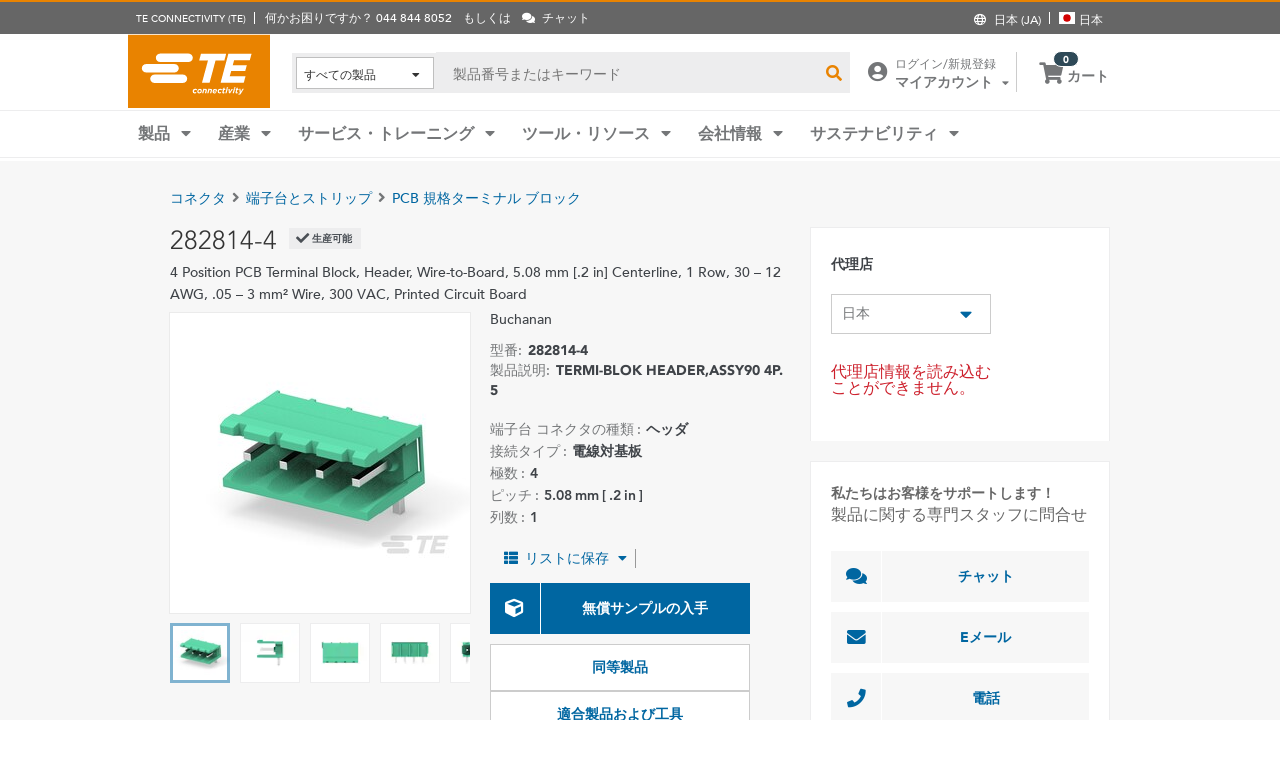

--- FILE ---
content_type: text/html; charset=UTF-8
request_url: https://www.te.com/ja/product-282814-4.html
body_size: 72549
content:
<!DOCTYPE html>
    <!--[if IEMobile 7 ]> <html dir="ltr" lang="ja" class="no-js iem7"> <![endif]-->
    <!--[if lt IE 7 ]> <html dir="ltr" lang="ja" class="no-js ie6 oldie"> <![endif]-->
    <!--[if IE 7 ]>    <html dir="ltr" lang="ja" class="no-js ie7 oldie"> <![endif]-->
    <!--[if IE 8 ]>    <html dir="ltr" lang="ja" class="no-js ie8 oldie"> <![endif]-->
    <!--[if (gte IE 9)|(gt IEMobile 7)|!(IEMobile)|!(IE)]><!--><html dir="ltr" lang="ja" class="no-js"><!--<![endif]-->
    <head>
    <meta charset="UTF-8" />
    <meta http-equiv="X-UA-Compatible" content="IE=edge,chrome=1" />
    <title>282814-4 : Buchanan PCB 規格ターミナル ブロック | TE Connectivity</title>

    <script type="text/javascript" src="https://www.te.com/public/0b2cbabe0ee0ce5071ad60d0fb57d4017100113b9c14"  ></script><script>
// akam-sw.js install script version 1.3.6
"serviceWorker"in navigator&&"find"in[]&&function(){var e=new Promise(function(e){"complete"===document.readyState||!1?e():(window.addEventListener("load",function(){e()}),setTimeout(function(){"complete"!==document.readyState&&e()},1e4))}),n=window.akamServiceWorkerInvoked,r="1.3.6";if(n)aka3pmLog("akam-setup already invoked");else{window.akamServiceWorkerInvoked=!0,window.aka3pmLog=function(){window.akamServiceWorkerDebug&&console.log.apply(console,arguments)};function o(e){(window.BOOMR_mq=window.BOOMR_mq||[]).push(["addVar",{"sm.sw.s":e,"sm.sw.v":r}])}var i="/akam-sw.js",a=new Map;navigator.serviceWorker.addEventListener("message",function(e){var n,r,o=e.data;if(o.isAka3pm)if(o.command){var i=(n=o.command,(r=a.get(n))&&r.length>0?r.shift():null);i&&i(e.data.response)}else if(o.commandToClient)switch(o.commandToClient){case"enableDebug":window.akamServiceWorkerDebug||(window.akamServiceWorkerDebug=!0,aka3pmLog("Setup script debug enabled via service worker message"),v());break;case"boomerangMQ":o.payload&&(window.BOOMR_mq=window.BOOMR_mq||[]).push(o.payload)}aka3pmLog("akam-sw message: "+JSON.stringify(e.data))});var t=function(e){return new Promise(function(n){var r,o;r=e.command,o=n,a.has(r)||a.set(r,[]),a.get(r).push(o),navigator.serviceWorker.controller&&(e.isAka3pm=!0,navigator.serviceWorker.controller.postMessage(e))})},c=function(e){return t({command:"navTiming",navTiming:e})},s=null,m={},d=function(){var e=i;return s&&(e+="?othersw="+encodeURIComponent(s)),function(e,n){return new Promise(function(r,i){aka3pmLog("Registering service worker with URL: "+e),navigator.serviceWorker.register(e,n).then(function(e){aka3pmLog("ServiceWorker registration successful with scope: ",e.scope),r(e),o(1)}).catch(function(e){aka3pmLog("ServiceWorker registration failed: ",e),o(0),i(e)})})}(e,m)},g=navigator.serviceWorker.__proto__.register;if(navigator.serviceWorker.__proto__.register=function(n,r){return n.includes(i)?g.call(this,n,r):(aka3pmLog("Overriding registration of service worker for: "+n),s=new URL(n,window.location.href),m=r,navigator.serviceWorker.controller?new Promise(function(n,r){var o=navigator.serviceWorker.controller.scriptURL;if(o.includes(i)){var a=encodeURIComponent(s);o.includes(a)?(aka3pmLog("Cancelling registration as we already integrate other SW: "+s),navigator.serviceWorker.getRegistration().then(function(e){n(e)})):e.then(function(){aka3pmLog("Unregistering existing 3pm service worker"),navigator.serviceWorker.getRegistration().then(function(e){e.unregister().then(function(){return d()}).then(function(e){n(e)}).catch(function(e){r(e)})})})}else aka3pmLog("Cancelling registration as we already have akam-sw.js installed"),navigator.serviceWorker.getRegistration().then(function(e){n(e)})}):g.call(this,n,r))},navigator.serviceWorker.controller){var u=navigator.serviceWorker.controller.scriptURL;u.includes("/akam-sw.js")||u.includes("/akam-sw-preprod.js")||u.includes("/threepm-sw.js")||(aka3pmLog("Detected existing service worker. Removing and re-adding inside akam-sw.js"),s=new URL(u,window.location.href),e.then(function(){navigator.serviceWorker.getRegistration().then(function(e){m={scope:e.scope},e.unregister(),d()})}))}else e.then(function(){window.akamServiceWorkerPreprod&&(i="/akam-sw-preprod.js"),d()});if(window.performance){var w=window.performance.timing,l=w.responseEnd-w.responseStart;c(l)}e.then(function(){t({command:"pageLoad"})});var k=!1;function v(){window.akamServiceWorkerDebug&&!k&&(k=!0,aka3pmLog("Initializing debug functions at window scope"),window.aka3pmInjectSwPolicy=function(e){return t({command:"updatePolicy",policy:e})},window.aka3pmDisableInjectedPolicy=function(){return t({command:"disableInjectedPolicy"})},window.aka3pmDeleteInjectedPolicy=function(){return t({command:"deleteInjectedPolicy"})},window.aka3pmGetStateAsync=function(){return t({command:"getState"})},window.aka3pmDumpState=function(){aka3pmGetStateAsync().then(function(e){aka3pmLog(JSON.stringify(e,null,"\t"))})},window.aka3pmInjectTiming=function(e){return c(e)},window.aka3pmUpdatePolicyFromNetwork=function(){return t({command:"pullPolicyFromNetwork"})})}v()}}();</script>
<script type="text/javascript" src="/ruxitagentjs_ICA7NVfghqrtux_10327251022105625.js" data-dtconfig="rid=RID_124395717|rpid=-677006371|domain=te.com|reportUrl=/rb_ccb92403-42aa-451e-af79-1039b3474bc6|app=f985e6c3491cc6e9|ssc=1|owasp=1|featureHash=ICA7NVfghqrtux|rdnt=1|uxrgce=1|cuc=e0ganopx|mel=100000|mb=#QSIFeedbackButton-target-container^c#QSIFeedbackButton-btn|dpvc=1|md=mdcc1=cTECewt4,mdcc2=cTECewt5,mdcc3=cTECewt7,mdcc4=cQuantumMetricSessionID,mdcc5=cQuantumMetricUserID,mdcc6=cim-bypass|iub=.*^bsiad1^bs.qualtrics^bs.com^bs/WRQualtricsSiteIntercept^bs/Graphic^bs.php^bs?IM^eIM_[A-Za-z0-9]+|lastModification=1765765359284|tp=500,50,0|srbbv=2|agentUri=/ruxitagentjs_ICA7NVfghqrtux_10327251022105625.js"></script><script type="text/javascript" src="/ruxitagentjs_ICA7NVfghqrtux_10327251022105625.js" data-dtconfig="app=f985e6c3491cc6e9|ssc=1|owasp=1|featureHash=ICA7NVfghqrtux|rdnt=1|uxrgce=1|cuc=e0ganopx|mel=100000|mb=#QSIFeedbackButton-target-container^c#QSIFeedbackButton-btn|dpvc=1|md=mdcc1=cTECewt4,mdcc2=cTECewt5,mdcc3=cTECewt7,mdcc4=cQuantumMetricSessionID,mdcc5=cQuantumMetricUserID,mdcc6=cim-bypass|iub=.*^bsiad1^bs.qualtrics^bs.com^bs/WRQualtricsSiteIntercept^bs/Graphic^bs.php^bs?IM^eIM_[A-Za-z0-9]+|lastModification=1765765359284|tp=500,50,0|srbbv=2|agentUri=/ruxitagentjs_ICA7NVfghqrtux_10327251022105625.js|reportUrl=/rb_ccb92403-42aa-451e-af79-1039b3474bc6|rid=RID_124395717|rpid=-677006371|domain=te.com"></script><script src=//consent.trustarc.com/notice?domain=te.com&c=teconsent&js=nj&noticeType=bb&text=true&language=en&gtm=1&pn=1
                    crossorigin="">
    			</script>
            <meta name="description" content="TE Connectivity から 282814-4 Buchanan PCB 規格ターミナル ブロック 仕様、価格、在庫入手可能性などを入手してください。サンプルを入手するか見積を依頼してください。" />

<meta name="keywords" content="282814-4,Buchanan,コネクタ" />
<meta name="twitter:card" content="" />
	<meta property="og:updated_time" content="2014/12/07 21:40:15" />
	
	<meta property="og:url" content="https://www.te.com/ja/product-282814-4.html" />
	    <meta name="twitter:url" content= "https://www.te.com/ja/product-282814-4.html" />
	    <meta property="og:description" content="TE Connectivity から 282814-4 Buchanan PCB 規格ターミナル ブロック 仕様、価格、在庫入手可能性などを入手してください。サンプルを入手するか見積を依頼してください。"/>
        <meta name="twitter:description" content="TE Connectivity から 282814-4 Buchanan PCB 規格ターミナル ブロック 仕様、価格、在庫入手可能性などを入手してください。サンプルを入手するか見積を依頼してください。"/>
	<meta property="og:site_name" content= ""/>
	    	<meta name="twitter:site" content= "" />
	    <meta property="og:title" content="282814-4 : Buchanan PCB 規格ターミナル ブロック"/>
	    <meta name="twitter:title" content="282814-4 : Buchanan PCB 規格ターミナル ブロック"/>
   <meta property="og:type" content="Product" />
	    <meta property="og:image" content="https://www.te.com/content/dam/te-com/catalog/part/002/828/144/282814-4-t1.jpg/jcr:content/renditions/product-small.png"/>
							<meta name="twitter:image" content="https://www.te.com/content/dam/te-com/catalog/part/002/828/144/282814-4-t1.jpg/jcr:content/renditions/product-small.png" />
						<meta name="teListingTitle" content="Generic Product Detail Page" />
<meta name="teListingThumbnail" content="/content/dam/te-com/no-image-available.jpg" />
<meta name="teContentTypeKey" content="--N/A--" />
<meta name="viewport" content="width=device-width, initial-scale=1.0, minimum-scale=1.0, user-scalable=yes" />
        <script>
            (function() {
                var w = window,
                      d = document,
                      e = d.documentElement,
                      g = d.getElementsByTagName('body')[0],
                      x = (w.innerWidth && e.clientWidth) ? (Math.min(w.innerWidth, e.clientWidth)) : (w.innerWidth || e.clientWidth || g.clientWidth);
      				
                if(x > 1439){
                    var allMetaElements = document.getElementsByTagName("meta");
                    for (var i=0; i<allMetaElements.length; i++) { 
                      if (allMetaElements[i].getAttribute("name") == "viewport") { 
                        allMetaElements[i].setAttribute('content', "width=1440");
                        break;
                      } 
                    } 
                }
                else if(x > 719){
                    var allMetaElements = document.getElementsByTagName("meta");
                    for (var i=0; i<allMetaElements.length; i++) { 
                      if (allMetaElements[i].getAttribute("name") == "viewport") { 
                        allMetaElements[i].setAttribute('content', "width=1024");
                        break;
                      } 
                    } 
                }
                else{
                    try{
        	            window.onpageshow = function(event) {
        	                if (event.persisted) {
        	                    window.location.reload() 
        	                }
        	            };
        	        }catch(ex){}
                }
            })();
        </script>
    <meta name="msvalidate.01" content="DFB8F8BF6404DB9D4A57FEBBAFC3A5CF" />

<link rel="icon" href="/_TEincludes/ver/1692/v2/images/favicon.ico" type="image/x-icon">
            <link rel="shortcut icon" href="/_TEincludes/ver/1692/v2/images/favicon.ico">
        <meta property="analytics:business_unit" content="IND Devices" />
    <meta property="analytics:application" content="AEM">
    <meta property="analytics:application_source" content="te-com">
    <meta property="analytics:page_type" content="/apps/te/templates/product/product-detail">
		<meta property="analytics:publish_date" content="2014/12/07 21:40:15">
    
<link rel="stylesheet preload" type="text/css" href="/_TEincludes/ver/1692/v2/generated-src/css/fonts/fonts.css" as="style" />

<link rel="stylesheet" type="text/css" href="/_TEincludes/ver/1692/v2/generated-src/css/product-detail.css" title="default" media="all">

<link rel="stylesheet" type="text/css" href="/_TEincludes/ver/1692/v2/generated-src/dist/main.css" title="default" media="all">
 
 <link rel="stylesheet" type="text/css" href="/_TEincludes/ver/1692/v2/generated-src/css/te-style-ja.css" title="default" media="all">
<script>
    var teV2 = window.teV2 || {};
    teV2.ns = function() {
        var obj = window.teV2;
        for (var x = 0, len = arguments.length; x < len; x++) {
            var ns = arguments[x];
            obj[ns] = obj[ns] || {};
            obj = obj[ns];
        }
        return obj;
    };

	teV2.store = {
        storeId: "TEUSA",        
        storeType: "S",        
        country: "jpn",
        countryStoreMap: {"bih":{"storeType":"S","store":"TEUSA"},"hun":{"storeType":"M","store":"TESOG"},"swe":{"storeType":"M","store":"TESOG"},"col":{"storeType":"S","store":"TEUSA"},"usa":{"storeType":"M","store":"TEUSA"},"esp":{"storeType":"M","store":"TESOG"},"bel":{"storeType":"M","store":"TESOG"},"isr":{"storeType":"S","store":"TEUSA"},"fin":{"storeType":"M","store":"TESOG"},"tun":{"storeType":"S","store":"TEUSA"},"lux":{"storeType":"M","store":"TESOG"},"kor":{"storeType":"S","store":"TEUSA"},"bra":{"storeType":"S","store":"TEUSA"},"tur":{"storeType":"M","store":"TEUSA"},"fra":{"storeType":"M","store":"TESOG"},"deu":{"storeType":"M","store":"TESOG"},"egy":{"storeType":"S","store":"TEUSA"},"ita":{"storeType":"M","store":"TESOG"},"pak":{"storeType":"S","store":"TEUSA"},"sgp":{"storeType":"S","store":"TEUSA"},"zaf":{"storeType":"S","store":"TEUSA"},"dnk":{"storeType":"M","store":"TESOG"},"che":{"storeType":"M","store":"TESOG"},"nzl":{"storeType":"S","store":"TEUSA"},"chn":{"storeType":"S","store":"TEUSA"},"hrv":{"storeType":"S","store":"TEUSA"},"idn":{"storeType":"S","store":"TEUSA"},"prt":{"storeType":"M","store":"TESOG"},"vnm":{"storeType":"S","store":"TEUSA"},"cyp":{"storeType":"S","store":"TEUSA"},"aus":{"storeType":"S","store":"TEUSA"},"aut":{"storeType":"M","store":"TESOG"},"lka":{"storeType":"S","store":"TEUSA"},"hkg":{"storeType":"S","store":"TEUSA"},"mys":{"storeType":"S","store":"TEUSA"},"twn":{"storeType":"S","store":"TEUSA"},"bgr":{"storeType":"S","store":"TEUSA"},"pol":{"storeType":"M","store":"TESOG"},"cze":{"storeType":"M","store":"TESOG"},"nor":{"storeType":"M","store":"TESOG"},"can":{"storeType":"M","store":"TEUSA"},"are":{"storeType":"S","store":"TEUSA"},"arg":{"storeType":"S","store":"TEUSA"},"grc":{"storeType":"S","store":"TEUSA"},"rou":{"storeType":"M","store":"TESOG"},"ind":{"storeType":"M","store":"TEUSA"},"mar":{"storeType":"S","store":"TEUSA"},"mex":{"storeType":"M","store":"TEUSA"},"irl":{"storeType":"M","store":"TESOG"},"srb":{"storeType":"S","store":"TEUSA"},"sau":{"storeType":"S","store":"TEUSA"},"nld":{"storeType":"M","store":"TESOG"},"jpn":{"storeType":"S","store":"TEUSA"},"svk":{"storeType":"S","store":"TEUSA"},"svn":{"storeType":"S","store":"TEUSA"},"ltu":{"storeType":"S","store":"TEUSA"},"tha":{"storeType":"S","store":"TEUSA"},"phl":{"storeType":"S","store":"TEUSA"},"gbr":{"storeType":"M","store":"TEUSA"}},

        resolveStore : function(){

            	
            	var isoValue =  this.parseQueryString()['iso'];
                var countryIso =  isoValue != null ? isoValue : this.getCookie("country_info");
                countryIso = countryIso ? countryIso : "'jpn'";
                var storeObj = this.getStore(countryIso);
                
                this.storeId = storeObj.storeId;
                this.storeType = storeObj.storeType;
                this.country = storeObj.country;
        },
        getStore : function(countryVal){
            
            var tmpStoreObj = null, tmpStoreId = "", tmpCountry = "", tmpStoreType="";
            if(countryVal){
                tmpStoreObj = this.countryStoreMap[countryVal] || "";  
                if(tmpStoreObj){
                    tmpStoreId = tmpStoreObj.store;
                    tmpStoreType = tmpStoreObj.storeType;
                    tmpCountry = countryVal;
                }	
            }
            return {
                storeId: tmpStoreId,
                storeType: tmpStoreType,
                country: tmpCountry,
            }
        },
        getCookie : function (name) { 
            var match = document.cookie.match(RegExp('(?:^|;\\s*)' + name + '=([^;]*)')); return match ? match[1] : null; 
        },
        parseQueryString: function() {
            var str = window.location.search;
            var objURL = {};

            str.replace(
                new RegExp( "([^?=&]+)(=([^&]*))?", "g" ),
                function( $0, $1, $2, $3 ){
                    objURL[ $1 ] = $3;
                }
            );
            return objURL;
        }
    };
    teV2.store.resolveStore();

    let cmpCookieValue = window.teV2.store.getCookie("cmapi_cookie_privacy"); let noticeBehaviorValue = window.teV2.store.getCookie("notice_behavior"); let noticeBehaviorPresent = noticeBehaviorValue != null && noticeBehaviorValue != undefined && noticeBehaviorValue.includes("implied"); let consentProvided = cmpCookieValue != null; let consentToRequired = false; let consentToFunctional = false; let consentToAll = false; if(consentProvided){ consentToRequired = cmpCookieValue.includes("1"); consentToFunctional = cmpCookieValue.includes("2"); consentToAll = cmpCookieValue.includes("3"); } window.teV2.noticeBehaviorPresent = noticeBehaviorPresent; window.teV2.consentProvided = consentProvided; window.teV2.consentToFunctional = consentToFunctional; window.teV2.consentToAll = consentToAll;
    teV2.ns('settings').lang = 'ja';
</script><script type="text/javascript">
(function(a,b,c,d,e,f,g){e['.ire_o']=c;e[c]=e[c]||function(){(e[c].a=e[c].a||[]).push(arguments)};f=d.createElement(b);g=d.getElementsByTagName(b)[0];f.async=1;f.src=a;g.parentNode.insertBefore(f,g);})('//d.impactradius-event.com/A1999995-e899-4833-b972-0c4891e19a8d1.js','script','ire',document,window); 
</script><script>
    let enableLaunch = !noticeBehaviorPresent || consentToFunctional || consentToAll;
    if(enableLaunch) {
    	(function () {
            function async_load() {
                var l = document.createElement('script'); l.type = 'text/javascript'; l.async = true;
                l.src = '//assets.adobedtm.com/de1f194adb16/2b79838b06f5/launch-b98ce4e2ccc2.min.js';
                var t = document.getElementsByTagName('script')[0]; t.parentNode.insertBefore(l, t);
            }
            if (window.addEventListener) window.addEventListener('DOMContentLoaded', async_load, false);
            else if (window.attachEvent) window.attachEvent('onload', async_load); 
        })();
        window.launchDataLayer = window.launchDataLayer || [];
        window.teV2.enableLaunchAndQualtrics = enableLaunch;
        window.teV2.enableQualtrics = true;
    }        
    </script>
<script>
        window.dataLayer = window.dataLayer || [];
    </script>
    
    <script>
            	let enableGTM = !noticeBehaviorPresent || consentToFunctional || consentToAll;
            	dataLayer.push({'GUA_PROP_ID':'UA-71955962-1'});
            </script>
            <script>
            if(enableGTM){
            	(function(w,d,s,l,i){w[l]=w[l]||[];w[l].push({'gtm.start':new Date().getTime(),event:'gtm.js'});var f=d.getElementsByTagName(s)[0],
                j=d.createElement(s),dl=l!='dataLayer'?'&l='+l:'';j.async=true;j.src='https://www.googletagmanager.com/gtm.js?id='+i+dl+'&gtm_auth=EUkjw4e942Cn8U4xAE_Dng&gtm_preview=env-2&gtm_cookies_win=x';f.parentNode.insertBefore(j,f);
                })(window,document,'script','dataLayer','GTM-5SRCLN6');
            }
            </script>
        <script type="text/javascript">
	let geoInfo_Cookie = window.teV2.store.getCookie("cdn_geo_info");
	window.teV2.enableSignalsBeacon = geoInfo_Cookie !== 'CN';
	let dEnv = 'PROD';
	window.teV2.enableClarityLibrary = false;
	window.teV2.pageTemplateName = '/apps/te/templates/product/product-detail';
	window.teV2.businessUnit = 'IND Devices';
	if (!window.matchMedia("(max-width: 767px)").matches) {
    	let enable_Tracking = false;
    	let enableClarityLibrary = !noticeBehaviorPresent || consentToAll;
    	if (dEnv === 'PROD' || dEnv === 'STAGE' || dEnv === 'QA') {if (geoInfo_Cookie !== 'CN' && geoInfo_Cookie !== '') {
    		enable_Tracking = true;
    		}
    	} else {
    		if (geoInfo_Cookie !== 'CN') {
    			enable_Tracking = true;
    		}
    	}
		window.teV2.enableClarityLibrary = enable_Tracking && enableClarityLibrary;
    	if(enable_Tracking && enableClarityLibrary){
    	    (function(c,l,a,r,i,t,y){c[a]=c[a]||function(){(c[a].q=c[a].q||[]).push(arguments)};t=l.createElement(r);t.async=1;t.src="https://www.clarity.ms/tag/"+i;y=l.getElementsByTagName(r)[0];y.parentNode.insertBefore(t,y);})(window, document, "clarity", "script", "n0lk2mkb5i");
    	    try{window.addEventListener("consentGranted", () => window.clarity('consent'));}catch(Ex){}
    	}
	}
</script><link rel="canonical" href="https://www.te.com/ja/product-282814-4.html" />
				<link rel="alternate" href="https://www.te.com/ja/product-282814-4.html" hreflang="ja" />
				<link rel="alternate" href="https://www.te.com/en/product-282814-4.html" hreflang="en" />
				<link rel="alternate" href="https://www.te.com/de/product-282814-4.html" hreflang="de" />
				<link rel="alternate" href="https://www.te.com.cn/chn-zh/product-282814-4.html" hreflang="zh" />
				<link rel="alternate" href="https://www.te.com/fr/product-282814-4.html" hreflang="fr" />
				<link rel="alternate" href="https://www.te.com/es/product-282814-4.html" hreflang="es" />
				<link rel="alternate" href="https://www.te.com/pt/product-282814-4.html" hreflang="pt" />
				<link rel="alternate" href="https://www.te.com/en/product-282814-4.html" hreflang="x-default" />
	        
			<meta http-equiv="content-language" content="ja-jp">
			<link rel="stylesheet" type="text/css" href="/_TEincludes/ver/1692/v2/generated-src/fontawesome/css/all.min.css" title="default" media="all">
<link rel="stylesheet" type="text/css" href="/_TEincludes/ver/1692/v2/generated-src/flag-icons-css/css/flag-icon.min.css" title="default" media="all">
<link rel="stylesheet" media="print" type="text/css" href="/_TEincludes/ver/1692/v2/generated-src/css/pdp-print.css"/>

<script type="application/ld+json">
	{
		"@context"		:	"https://schema.org",
		"@type"			:	"Product",
		"manufacturer"	:	"TE Connectivity (TE)",
		"brand"			:	{
			"@type"         :	"Brand",
			"name"			:	"Buchanan"
		},
		"name"			:	"TERMI-BLOK HEADER,ASSY90 4P.5",
		"category"		:	"PCB \u898F\u683C\u30BF\u30FC\u30DF\u30CA\u30EB \u30D6\u30ED\u30C3\u30AF",
		"url"			:   "https://www.te.com/ja/product-282814-4.html",
		"image"			:	"https://www.te.com/content/dam/te-com/catalog/part/002/828/144/282814-4-t1.jpg/jcr:content/renditions/product-details.png",
		"description"	:	"TE Connectivity \u304B\u3089 282814-4 Buchanan PCB \u898F\u683C\u30BF\u30FC\u30DF\u30CA\u30EB \u30D6\u30ED\u30C3\u30AF \u4ED5\u69D8\u3001\u4FA1\u683C\u3001\u5728\u5EAB\u5165\u624B\u53EF\u80FD\u6027\u306A\u3069\u3092\u5165\u624B\u3057\u3066\u304F\u3060\u3055\u3044\u3002\u30B5\u30F3\u30D7\u30EB\u3092\u5165\u624B\u3059\u308B\u304B\u898B\u7A4D\u3092\u4F9D\u983C\u3057\u3066\u304F\u3060\u3055\u3044\u3002",
		"mpn"			:	"282814-4",
		"productID"     :   "282814-4"
	}
</script>

<script>(window.BOOMR_mq=window.BOOMR_mq||[]).push(["addVar",{"rua.upush":"false","rua.cpush":"true","rua.upre":"false","rua.cpre":"false","rua.uprl":"false","rua.cprl":"false","rua.cprf":"false","rua.trans":"SJ-5f9c2f01-cdd0-47a4-bec4-05b837f3fc3e","rua.cook":"false","rua.ims":"false","rua.ufprl":"false","rua.cfprl":"false","rua.isuxp":"false","rua.texp":"norulematch","rua.ceh":"false","rua.ueh":"false","rua.ieh.st":"0"}]);</script>
                              <script>!function(a){var e="https://s.go-mpulse.net/boomerang/",t="addEventListener";if("False"=="True")a.BOOMR_config=a.BOOMR_config||{},a.BOOMR_config.PageParams=a.BOOMR_config.PageParams||{},a.BOOMR_config.PageParams.pci=!0,e="https://s2.go-mpulse.net/boomerang/";if(window.BOOMR_API_key="827XA-7NWZT-CGSAU-WP5SG-7KSSA",function(){function n(e){a.BOOMR_onload=e&&e.timeStamp||(new Date).getTime()}if(!a.BOOMR||!a.BOOMR.version&&!a.BOOMR.snippetExecuted){a.BOOMR=a.BOOMR||{},a.BOOMR.snippetExecuted=!0;var i,_,o,r=document.createElement("iframe");if(a[t])a[t]("load",n,!1);else if(a.attachEvent)a.attachEvent("onload",n);r.src="javascript:void(0)",r.title="",r.role="presentation",(r.frameElement||r).style.cssText="width:0;height:0;border:0;display:none;",o=document.getElementsByTagName("script")[0],o.parentNode.insertBefore(r,o);try{_=r.contentWindow.document}catch(O){i=document.domain,r.src="javascript:var d=document.open();d.domain='"+i+"';void(0);",_=r.contentWindow.document}_.open()._l=function(){var a=this.createElement("script");if(i)this.domain=i;a.id="boomr-if-as",a.src=e+"827XA-7NWZT-CGSAU-WP5SG-7KSSA",BOOMR_lstart=(new Date).getTime(),this.body.appendChild(a)},_.write("<bo"+'dy onload="document._l();">'),_.close()}}(),"".length>0)if(a&&"performance"in a&&a.performance&&"function"==typeof a.performance.setResourceTimingBufferSize)a.performance.setResourceTimingBufferSize();!function(){if(BOOMR=a.BOOMR||{},BOOMR.plugins=BOOMR.plugins||{},!BOOMR.plugins.AK){var e="true"=="true"?1:0,t="",n="aofmfyaxyzdbg2l5e7qa-f-b07e47525-clientnsv4-s.akamaihd.net",i="false"=="true"?2:1,_={"ak.v":"39","ak.cp":"715433","ak.ai":parseInt("223585",10),"ak.ol":"0","ak.cr":9,"ak.ipv":4,"ak.proto":"h2","ak.rid":"39ab5781","ak.r":47376,"ak.a2":e,"ak.m":"x","ak.n":"essl","ak.bpcip":"3.138.194.0","ak.cport":36082,"ak.gh":"23.200.85.115","ak.quicv":"","ak.tlsv":"tls1.3","ak.0rtt":"","ak.0rtt.ed":"","ak.csrc":"-","ak.acc":"","ak.t":"1769809888","ak.ak":"hOBiQwZUYzCg5VSAfCLimQ==snszhY+PSUU/nB4OI9c2QJQGMG5JyTg13pEUrToba0Jfl55CuCu+MqLrVJag63w5wlxC8dlBYWab5nOLz8CfyP4+mIwBEWUItDkBLe+Wz2YRUX2IF+nyV67pjkc4v0vSJgZQNoDzFjM8gojjT6BfrBN/mxX63uhlAV16zkGN/AyR8Con7KRdaUPA8kQBthGJET8vBTPkfavOUaGfzl6qU7yQspSR5Mobzs8jev6RGTlIyhF08fZFf30pqWpd+B0ZFtQLWYhaMz4nBf3Owsqy8C1oEnWYf1c2/hpqVIi4VUqYSaGvPm2sFn60UJra1nGl9tcm35UPcTzTxjvNTj3gOQWPYzfbZWwe5Xuh8PqO3vTSNocPna7VZijT9+e8/dj/DggUKqziSotCHWzbVl12Ly3dB9nvcrYelCgn9TofFcg=","ak.pv":"150","ak.dpoabenc":"","ak.tf":i};if(""!==t)_["ak.ruds"]=t;var o={i:!1,av:function(e){var t="http.initiator";if(e&&(!e[t]||"spa_hard"===e[t]))_["ak.feo"]=void 0!==a.aFeoApplied?1:0,BOOMR.addVar(_)},rv:function(){var a=["ak.bpcip","ak.cport","ak.cr","ak.csrc","ak.gh","ak.ipv","ak.m","ak.n","ak.ol","ak.proto","ak.quicv","ak.tlsv","ak.0rtt","ak.0rtt.ed","ak.r","ak.acc","ak.t","ak.tf"];BOOMR.removeVar(a)}};BOOMR.plugins.AK={akVars:_,akDNSPreFetchDomain:n,init:function(){if(!o.i){var a=BOOMR.subscribe;a("before_beacon",o.av,null,null),a("onbeacon",o.rv,null,null),o.i=!0}return this},is_complete:function(){return!0}}}}()}(window);</script></head>
<body class="responsive wide-screen-support ">
	<script>
teV2.ns('pageData').custinfo = {
    c_eid: ''
}
</script><noscript>
    <iframe src="https://www.googletagmanager.com/ns.html?id=GTM-5SRCLN6" height="0" width="0" style="display:none;visibility:hidden"></iframe>
 </noscript><div class="te-page " id="te-page">
        
<div class="top-nav"><div id="te-header" role="banner">
    
	<script>	
	
	teV2.ns('countrySelector').panelText = {
	regionalPreferences : '<p><b>\u5730\u57DF\u3092\u9078\u629E<\/b><\/p>\r\n<p>\u8A00\u8A9E\u3068\u304A\u5C4A\u3051\u5148\u5730\u57DF\u3092\u9078\u629E\u3057\u3001TE.com\u306B\u3066\u3088\u308A\u826F\u3044\u4F53\u9A13\u3092\u63D0\u4F9B\u3057\u307E\u3059<\/p>\r\n',
	languageLabel :'\u8A00\u8A9E',
	languageLabelToolTip :'TE.com \u306E\u30DA\u30FC\u30B8\u306F\u3001\u4E00\u90E8\u306E\u9650\u3089\u308C\u305F\u4ED6\u306E\u8A00\u8A9E\u306B\u7FFB\u8A33\u3055\u308C\u3066\u3044\u307E\u3059\u3002',
	shipToCountryLabel :'\u304A\u5C4A\u3051\u5148',
	shipToCountryLabelToolTip :'\u304A\u5C4A\u3051\u5148\uFF08Ship to\uFF09\u306F\u3001\u304A\u5BA2\u69D8\u306E\u6CE8\u6587\u306E\u914D\u9001\u5148\u4F4F\u6240\u3092\u6307\u3057\u307E\u3059\u3002\u9078\u629E\u3055\u308C\u305F\u56FD\u306B\u3088\u3063\u3066\u3001\u6709\u6599\u306E\u6CE8\u6587\u3084\u30B5\u30F3\u30D7\u30EB\u304C\u5229\u7528\u53EF\u80FD\u304B\u3069\u3046\u304B\u3001\u307E\u305F\u6CE8\u6587\u306B\u4F7F\u7528\u3055\u308C\u308B\u901A\u8CA8\u304C\u6C7A\u307E\u308A\u307E\u3059\u3002',
	acceptedUStoTEUS :'<p><b>\u5229\u7528\u53EF\u80FD\u306A\u901A\u8CA8\u3068\u8ACB\u6C42\u5148\u4F4F\u6240<\/b><\/p>\r\n<p>{1}\u306B\u88FD\u54C1\u3092\u767A\u9001\u3059\u308B\u305F\u3081\u306B\u306F\u3001\u8ACB\u6C42\u5148\u4F4F\u6240\u304C\u5317\u7C73\u3001\u30A4\u30F3\u30C9\u3001\u30C8\u30EB\u30B3\u3001\u304A\u3088\u3073\u82F1\u56FD*\u3067\u3042\u308A\u3001\u7C73\u30C9\u30EB\u3067\u8CFC\u5165\u3059\u308B\u5FC5\u8981\u304C\u3042\u308A\u307E\u3059\u3002<\/p>\r\n<p><i>*\u5317\u30A2\u30A4\u30EB\u30E9\u30F3\u30C9\u3092\u9664\u304F<\/i><\/p>\r\n<p>\u7279\u6CE8\u54C1\u306F\u3001\u7C73\u56FD\u5916\u306B\u306F\u767A\u9001\u3067\u304D\u307E\u305B\u3093\u3002<\/p>\r\n',
	acceptedCMITUtoTEUS :'<p><b>\u5229\u7528\u53EF\u80FD\u306A\u901A\u8CA8\u3068\u8ACB\u6C42\u5148\u4F4F\u6240<\/b><\/p>\r\n<p>{1}\u306B\u88FD\u54C1\u3092\u767A\u9001\u3059\u308B\u305F\u3081\u306B\u306F\u3001\u8ACB\u6C42\u5148\u4F4F\u6240\u304C\u5317\u7C73\u3001\u30A4\u30F3\u30C9\u3001\u30C8\u30EB\u30B3\u3001\u304A\u3088\u3073\u82F1\u56FD*\u3067\u3042\u308A\u3001\u7C73\u30C9\u30EB\u3067\u8CFC\u5165\u3059\u308B\u5FC5\u8981\u304C\u3042\u308A\u307E\u3059\u3002<\/p>\r\n<p><i>*\u5317\u30A2\u30A4\u30EB\u30E9\u30F3\u30C9\u3092\u9664\u304F<\/i><\/p>\r\n',
	acceptedTEUStoTESOG :'<p><b>\u5229\u7528\u53EF\u80FD\u306A\u901A\u8CA8\u3068\u8ACB\u6C42\u5148\u4F4F\u6240<\/b><\/p>\r\n<p>{1}\u306B\u88FD\u54C1\u3092\u767A\u9001\u3059\u308B\u305F\u3081\u306B\u306F\u3001\u8ACB\u6C42\u5148\u4F4F\u6240\u304C\u30E8\u30FC\u30ED\u30C3\u30D1*\u3067\u3042\u308A\u3001\u30E6\u30FC\u30ED\u3067\u8CFC\u5165\u3059\u308B\u5FC5\u8981\u304C\u3042\u308A\u307E\u3059\u3002<\/p>\r\n<p><i>*\u82F1\u56FD\u3092\u9664\u304F<\/i><\/p>\r\n<p>\u30AB\u30FC\u30C8\u5185\u306E\u88FD\u54C1\u306F\u9001\u4FE1\u3055\u308C\u307E\u3059\u304C\u3001\u4E00\u90E8\u306E\u5546\u54C1\u306F\u30E6\u30FC\u30ED\u3067\u306E\u8CFC\u5165\u304C\u3067\u304D\u306A\u3044\u5834\u5408\u304C\u3042\u308A\u307E\u3059\u3002<\/p>\r\n',
	acceptedTESOGtoTESOG :'<p><b>\u5229\u7528\u53EF\u80FD\u306A\u901A\u8CA8\u3068\u8ACB\u6C42\u5148\u4F4F\u6240<\/b><\/p>\r\n<p>{1}\u306B\u88FD\u54C1\u3092\u767A\u9001\u3059\u308B\u305F\u3081\u306B\u306F\u3001\u8ACB\u6C42\u5148\u4F4F\u6240\u304C\u30E8\u30FC\u30ED\u30C3\u30D1*\u3067\u3042\u308A\u3001\u30E6\u30FC\u30ED\u3067\u8CFC\u5165\u3059\u308B\u5FC5\u8981\u304C\u3042\u308A\u307E\u3059\u3002<\/p>\r\n<p><i>*\u82F1\u56FD\u3092\u9664\u304F<\/i><\/p>\r\n',
	acceptedTESOGtoTEUS :'<p><b>\u5229\u7528\u53EF\u80FD\u306A\u901A\u8CA8\u3068\u8ACB\u6C42\u5148\u4F4F\u6240<\/b><\/p>\r\n<p>{1}\u306B\u88FD\u54C1\u3092\u767A\u9001\u3059\u308B\u305F\u3081\u306B\u306F\u3001\u8ACB\u6C42\u5148\u4F4F\u6240\u304C\u5317\u7C73\u3001\u30A4\u30F3\u30C9\u3001\u30C8\u30EB\u30B3\u3001\u304A\u3088\u3073\u82F1\u56FD*\u3067\u3042\u308A\u3001\u7C73\u30C9\u30EB\u3067\u8CFC\u5165\u3059\u308B\u5FC5\u8981\u304C\u3042\u308A\u307E\u3059\u3002<\/p>\r\n<p><i>*\u5317\u30A2\u30A4\u30EB\u30E9\u30F3\u30C9\u3092\u9664\u304F<\/i><\/p>\r\n<p>\u30AB\u30FC\u30C8\u5185\u306E\u88FD\u54C1\u306F\u9001\u4FE1\u3055\u308C\u307E\u3059\u304C\u3001\u4E00\u90E8\u306E\u88FD\u54C1\u306F\u7C73\u30C9\u30EB\u3067\u306E\u8CFC\u5165\u304C\u3067\u304D\u306A\u3044\u5834\u5408\u304C\u3042\u308A\u307E\u3059\u3002<\/p>\r\n',
	teusStoreMessage :'',
	tesogStoreMessage :'',
	sampleStoreMessage :'',
	messageForAllOtherCountries :'',
	searchCountryRegion:'\u5834\u6240\u3092\u9078\u629E\u3057\u3066\u304F\u3060\u3055\u3044',
	storeSamples:'\u30AA\u30F3\u30E9\u30A4\u30F3\u30B9\u30C8\u30A2 \/ \u30B5\u30F3\u30D7\u30EB',
	samples:'\u30B5\u30F3\u30D7\u30EB',
	noResults:'\u691C\u7D22\u7D50\u679C\u304C\u3042\u308A\u307E\u305B\u3093\u3067\u3057\u305F\u3002\u5165\u529B\u5185\u5BB9\u3092\u78BA\u8A8D\u3057\u3001\u518D\u5EA6\u304A\u8A66\u3057\u304F\u3060\u3055\u3044\u3002',
	cancel :'\u30AD\u30E3\u30F3\u30BB\u30EB',
	save :'\u4FDD\u5B58',
	utilityBarNeedHelp : '何かお困りですか？ {1}'
};

teV2.countrySelector.countries = [{"アフリカおよび中東":["dza","ago","arm","bhr","ben","bwa","bfa","bdi","cmr","cpv","caf","tcd","com","cog","civ","cod","dij","egy","gnq","eri","gab","gmb","gha","gnb","gin","irq","isr","jor","ken","kwt","lbn","lso","lbr","lby","mdg","mli","mwi","mus","myt","mar","moz","nam","ner","nga","omn","pse","qat","reu","rwa","shn","stp","sau","sen","syc","sle","som","zaf","swz","tza","tgo","tun","uga","are","esh","yem","zmb","zwe"]},{"アジア/アジア太平洋地域":["afg","asm","arm","aus","aze","bgd","btn","brn","khm","chn","fji","pyf","geo","gum","hkg","ind","idn","jpn","kaz","kir","kgz","lao","mac","mys","mdv","mhl","fsm","mng","mmr","npl","ncl","nzl","pak","png","phl","wsm","sgp","slb","kor","lka","twn","tjk","tha","ton","tkm","uzb","vut","vnm"]},{"中南米":["aia","atg","arg","abw","bhs","brb","blz","bmu","bol","bes","bra","vgb","cym","chl","col","cri","cuw","dma","dom","ecu","slv","flk","guf","grd","glp","gtm","guy","hti","hnd","jam","mtq","msr","nic","pan","pry","per","pri","blm","kna","lca","maf","vct","sxm","sur","tto","tca","ury","ven","vir"]},{"ヨーロッパ":["alb","and","aut","bel","bih","bgr","hrv","cyp","cze","dnk","est","fro","fin","fra","deu","gib","grc","grl","ggy","hun","isl","irl","imn","ita","jey","xkx","lva","lie","ltu","lux","mkd","mlt","mda","mco","mne","nld","nor","pol","prt","rou","smr","srb","svk","svn","esp","sjm","swe","che","tur","ukr","gbr","vat"]},{"北アメリカ":["can","mex","usa"]}];teV2.countrySelector.languages = {"ja":"日本","zh":"中国語 (中文)","en":"英語 (English)","fr":"フランス語 (Français)","de":"ドイツ語 (Deutsch)","pt":"ポルトガル語 (Português)","es":"スペイン語 (Español)"};</script>
<div id="consent_blackbar"></div>
<div class="utility-bar-wrapper">
	<div class="utility-bar-content">
	   <div class="utility-left-content desktop">
	      <span class="te-brand">TE Connectivity (TE)<span class="divider"></span></span>
		 <app-country-selector-wrapper place="utility-contact-desktop"  class="cls-contact" callUsLabel="電話"></app-country-selector-wrapper>
		  <span class="header-or-text">もしくは</span>
	      <span x-cq-linkchecker="skip" class="header-livechat" tabindex="2">
	      	<i class="fas fa-comments"></i>
	         <span>チャット</span>
	      </span>
	   </div>
	   <div class="mobile utility-panel">
		   <div class="left-content">
			  <span class="te-brand">TE Connectivity (TE)</span>
		   </div>
		   <div class="right-content">
			<span class="phone"><app-country-selector-wrapper place="contact-mobileHeader"/></span>
				</div>
	   </div>
	   
	   <div class="utility-right-content desktop">
			<div class="utility-right-container"> 
			  <app-country-selector-wrapper place="utility" class="cls-country"/> 
			</div>
		</div> 
	</div>
</div>
<div class="te-header-wrap">
        <p id="te-skip-navigation">
            <a href="#te-body" tabindex="1">スキップ ナビゲーション</a>
        </p>
        <div class="wrapper">
            <div class="logo">
                <a
                    href="https://www.te.com/ja/home.html"
                    id="te-logo" tabindex="3" data-close-menus="true">TE Connectivity</a>
            </div>

            <div class="search" role="search">
            <form id="searchform" action="/content/handle/search" type="GET">
                    <div class="search-resizing-container submenu " data-aria-wrapper="true"
                        aria-level="1">
                        <div class="select-parentwrapper">
                     <div class="select-wrap">
                        <ul class="default-option" tabindex="3">
                           <li value="0">
                              <div class="option">
                                 <p>すべての製品</p>
                              </div>
                           </li>
                           <i class="fas fa-caret-down" role="presentation"></i>
                        </ul>
                        <ul class="select-ul">
                           <li value="TE" class="current" tabindex="3">
                              <div class="option">
                                 <p>すべての製品</p>
                              </div>
                           </li>
                           <li value="LADD" class="" tabindex="3">
                              <div class="option">
                                 <p>LADD製品</p>
                              </div>
                           </li>
                        </ul>
                     </div>
                  </div>
               <input class="search-resizing-input " tabindex="4" id="search-input" 
                            name="q" type="text" placeholder="製品番号またはキーワード" value=""  
                            data-close-menus="true" data-arrow-entry-point="true" aria-controls="search-suggestions" 
                            autocomplete="off" maxlength="2000" />
                        <input name="source" type="hidden" value="header" />
                        <input name="l" type="hidden" value="ja" />
                        <i class="fas fa-search" role="presentation"></i>
                        <input type="submit" value="製品番号またはキーワード" />
                        <div class="search-suggestions-Bg"></div>
                        <div class="search-suggestions" id="search-suggestions" data-arrow-container="true"></div>
                        <div id="type-ahead-wrapper" data-arrow-container='true'></div>
                    </div>
                </form>
            </div>

            <script>
    teV2.isAngularPage = true;
    teV2.ns('urls').suggestionsSearch = '/api/v1/search/service/search/suggestions';
    teV2.ns('urls').categorySuggestionsSearch = '/api/v1/search/service/feature/child-features';
    teV2.ns('urls').apiServicesHost = 'https://api.te.com';
    teV2.ns('localization').results = '結果';
    teV2.ns('localization').searchTitleLabel = '検索';
    teV2.ns('localization').resultsFor = '検索語句に';
    teV2.ns('localization').recentSearchTitle = '最近の検索';
    teV2.ns('localization').clearRecentSearchHistory = '検索履歴のクリア';
    teV2.ns('localization').searchSuggestionCategoryLabel = 'カテゴリ';
    teV2.ns('localization').searchProductSuggestionsLabel = 'おすすめ製品';
    teV2.ns('localization').searchSuggestionProductFamilyLabel = '製品ファミリ';
    teV2.ns('localization').searchSuggestionsSeriesLabel = 'シリーズ';
    teV2.ns('localization').searchIndustriesSolutionsLabel = '産業およびソリューション';
    teV2.ns('localization').teInternalHash = '型番:';
    teV2.ns('localization').weAreHereToHelp= '私たちはお客様をサポートします！';
    teV2.ns('localization').weAreHereToHelpDesc= '製品に関する専門スタッフに問合せ' ;
    teV2.ns('localization').pdpEmailUs= 'Eメール';
    teV2.ns('localization').b2bRecentlyPurchasedLabel= '';
</script>

<div class="top-nav-links">
    <div class="personalization">
        <div class="account-section">
            <ul class="sections" role="tree" data-aria-wrapper="true">
                <li id="account-menu" role="treeitem" aria-level="1">
                    <a href="#" tabindex="4" class="nav-tab account-menu-container" data-arrow-entry-point="true" id="link-menu-account" aria-controls="account-menu">
                        <div class="user-icon"><i class="fas fa-user-circle" role="presentation"></i></div>
                        <div class="account-tab">
                            <div class="login guest-user">ログイン/新規登録</div>
                            <div class="loggedin-user greetings">こんにちは, 
                                <span id="main-nav-user-name">GivenName</span> 
                            </div>
                            <div class="my-account">
        						<span>マイアカウント</span>
                                <i class="fas fa-caret-down" role="presentation"></i>
                                <i class="fas fa-caret-up" role="presentation"></i>
                            </div>
                            <div class="login-again">
                                <span>再度ログイン</span>
                            </div>
                        </div>
                    </a>
                    <span class="arrow-up"></span>
                    <div class="user-menu-dropdown">
                        <div class="left-column">
                            <div class="account-create-title">アカウントの作成</div>
                            <div class="benefits-wrapper">
                                <div class="benefit-title">TE.com アカウント登録のメリット:</div>
                                <ul class="benefits-list">
                                    <li><i class="fas fa-check" role="presentation"></i><span>無償サンプル注文（法人メールアドレスが必要です）</span></li>                                    
                                        <li><i class="fas fa-check" role="presentation"></i><span>注文処理状況の確認</span></li>                                    
                                        <li><i class="fas fa-check" role="presentation"></i><span>製品リストの保存</span></li>                                    
                                        <li><i class="fas fa-check" role="presentation"></i><span>追加リソースへのアクセス</span></li>                                    
                                        <li><i class="fas fa-check" role="presentation"></i><span>最新技術情報の入手</span></li>                                    
                                        </ul>
                            </div>
                            <div class="account-create-cta"><a href="/commerce/esr/register_progressive.do">アカウントの作成</a></div>
                        </div>
                        <div class="right-column">
                            <div class="welcome-greetings"><span class="welcome-txt">ようこそ</span><span id="acmenu-nav-user-name"></span>!</div>
                            <div class="dashboard-cta hidediv"><span class="cta-txt">
                                <a href="https://www.te.com/ja/commerce/abx/dashboard.html">ダッシュボード</a></span></div>
                            <ul class="menu-list">
                            	<li data-appcode="OOS" class="account-menu-top-list">
                                                <a href="https://www.te.com/ja/commerce/shop-auth/order.html">
                                                <i class="fas fa-truck" role="presentation"></i><span>オンライン注文状況</span></a></li>
	                                    <li data-appcode="TOH" class="account-menu-top-list">
                                                <a href="https://www.te.com/ja/commerce/shop/search-order.html">
                                                <i class="fas fa-truck" role="presentation"></i><span>配送状況を確認</span></a></li>
	                                    <li data-appcode="SOH" class="account-menu-top-list">
                                                <a href="https://www.te.com/ja/commerce/shop-auth/order.html">
                                                <i class="fas fa-truck" role="presentation"></i><span>サンプル注文履歴</span></a></li>
	                                    <li data-appcode="OIN5" class="account-menu-top-list">
                                                <a href="https://www.te.com/ja/commerce/abx/order-status/order-listing.html">
                                                <i class="fas fa-truck" role="presentation"></i><span>注文状況を確認</span></a></li>
	                                    <li data-appcode="RSA" class="account-menu-top-list">
                                                <a href="https://www.te.com/commerce/esr/int/request_application_access.do">
                                                <i class="fa fa-lock" role="presentation"></i><span>セキュアリソースを依頼</span></a></li>
	                                    <li data-appcode="NOCODE" class="account-menu-top-list">
                                                <a href="https://www.te.com/ja/my-parts-list.html">
                                                <i class="fas fa-th-list" role="presentation"></i><span>マイリスト</span></a></li>
	                                    </ul>
                            <div class="manage-account-wrapper">
                                <div class="manage-account-title">アカウントの管理</div>
	                                        <ul class="manage-account-menu">
	                                            <li data-commerce="false" class="account-menu-manage-list">
                                                                <a href="https://www.te.com/commerce/esr/int/update_profile.do">
                                                                <i class="fas fa-cog" role="presentation"></i><span>プロファイルの編集</span></a></li>
	                                                     <li data-commerce="true" class="account-menu-manage-list">
                                                                <a href="https://www.te.com/ja/commerce/shop-auth/address.html">
                                                                <i class="fas fa-address-book" role="presentation"></i><span>配送先住所</span></a></li>
	                                                     <li data-commerce="true" class="account-menu-manage-list">
                                                                <a href="https://www.te.com/ja/commerce/shop-auth/payment.html">
                                                                <i class="fas fa-credit-card" role="presentation"></i><span>支払方法</span></a></li>
	                                                     <li data-commerce="false" class="account-menu-manage-list">
                                                                <a href="https://www.te.com/commerce/esr/int/request_application_access.do">
                                                                <i class="fa fa-lock" role="presentation"></i><span>セキュアリソースを依頼</span></a></li>
	                                                     </ul>
                                        </div>
                            <div class="login-wrapper guest-user">
                                <div class="login-message"><p>ログインをして、注文詳細、アドレス帳、製品リスト、その他サービスを確認する</p>
</div>
                                <div class="login-cta"><a id="login-link" href="">ログイン</a></div>
                            </div>
                            <div id="account-menu-sign-out" class="logout loggedin-user">
                                <a href="/commerce/uso/logOff.do">
                                    <i class="fas fa-sign-out" role="presentation"></i>
                                    <span>ログアウト</span>
                                </a>                                
                            </div>
                        </div>
                    </div>
                </li>
            </ul>
        </div>    
    </div>
    <div class="cart">
        <span class="border-line2"></span>
        <a x-cq-linkchecker="skip" id="digikeyLink" href="#" tabindex="4" data-close-menus="true">
            <span class="cart-icon-container">
                <i class="fa fa-shopping-cart fa-lg" role="presentation"></i>
                <span class="counter" id="samples-cart-count"></span>
            </span>
            <span class="cart-label">カート</span>
        </a>
    </div>
</div>



<div id="hamburger-menu">
    <div class="panel-slider-container">
        <div class="panel-sliders">
            <div class="panel-slide-1-content">
                <div class="hamburger-menu-no-account">
                    <ul class="items-top" role="tree" data-aria-wrapper="true">
                        <li id="hamburger-products" role="treeitem" aria-level="1" class="te-header__products-hamburger panel-slide-1-item"><a href="#"><span>製品</span><i class="fas fa-angle-right fa-lg fa-2x" role="presentation"></i></a></li>
                        <li id="hamburger-industries-solutions" role="treeitem" aria-level="1" class="te-header__industries-solutions-hamburger panel-slide-1-item"><a href="#"><span>産業</span><i class="fas fa-angle-right fa-lg fa-2x" role="presentation"></i></a></li>
                        <li id="hamburger-resource" role="treeitem" aria-level="1" class="te-header__resource-hamburger panel-slide-1-item"><a href="#"><span>ツール・リソース</span><i class="fas fa-angle-right fa-lg fa-2x" role="presentation"></i></a></li>
                        <li id="hamburger-testore" role="treeitem" aria-level="1" class="te-header__testore-hamburger"><a href="https://www.te.com/ja/store.html"><span>TE Storeで購入する</span></a></li>
                        <li id="hamburger-about-te" role="treeitem" aria-level="1" class="te-header__about-te-hamburger" data-about-te-count="0"><a href="#"><span>サービス・トレーニング </span><i class="fas fa-angle-right fa-lg fa-2x" role="presentation"></i></a></li>
                        		<li id="hamburger-about-te" role="treeitem" aria-level="1" class="te-header__about-te-hamburger" data-about-te-count="1"><a href="#"><span>会社情報</span><i class="fas fa-angle-right fa-lg fa-2x" role="presentation"></i></a></li>
                        		<li id="hamburger-about-te" role="treeitem" aria-level="1" class="te-header__about-te-hamburger" data-about-te-count="2"><a href="#"><span>サステナビリティ</span><i class="fas fa-angle-right fa-lg fa-2x" role="presentation"></i></a></li>
                        		<li class="hamburger-cart" role="treeitem" aria-level="1">
                            <a id="hamburger-cart-link" href="#"><span>カート&nbsp;(</span><span class="hamburger-samples-cart-count">0</span><span>)</span></a>
                        </li>
                     </ul>
                     <ul class="items-bottom" role="tree" data-aria-wrapper="true">
                        <app-country-selector-wrapper place="mobile-country-not-loggedIn"/>
                    </ul>
                    <ul class="items-bottom" role="tree" data-aria-wrapper="true">

                        <li class="line">
                        </li>
                        <li id="hamburger-sign-in" role="treeitem" aria-level="1">
                            <a href="#" class="nav-tab sign-in" id="hamburger-sign-in-link" aria-controls="hamburger-track-order">
                               <span class="tabtext ">ログイン/新規登録</span>
                            </a>
                        </li>
						
                        <li class="chat-phone-email-section mobile">
                            <ul class="menu-last-section">
                                <li class="we-are">私たちはお客様をサポートします！</li>
                                <li class="experts">製品に関する専門スタッフに問合せ</li>
                                <li class="phone"><app-country-selector-wrapper place="contact-mobile-not-loggedIn"/></li>   
                                <li id="hamburger-livechat" class="liveChat"><i class="fas fa-comments"></i><span>ライブ チャット</span></li>
                                <li class="envelope">
                                    <a href="https://www.te.com/ja/customer-support/email-us.html"><i class="fas fa-envelope"></i><span>Eメール</span></a></li>
                                <li><div id="qualtrics-mobile-menu-feedback-link" onclick="triggerAnalyticsSubmitFeedback()"></div></li>
                            </ul>
                        </li>
                        <li  role="treeitem" aria-level="1" data-highlight-item="true" style="display: none;"><a x-cq-linkchecker="skip" href="#" tabindex="-1"><span class="mobile-footer-description footer-description"></span></a></li>
                    </ul>
                </div>
                <div class="hamburger-menu-account">
                    <ul class="items-top" role="tree" data-aria-wrapper="true">
                        <li id="hamburger-products-account" role="treeitem" aria-level="1" class="te-header__products-hamburger"><a href="#"><span>製品</span><i class="fas fa-angle-right fa-lg fa-2x" role="presentation"></i></a></li>
                        <li id="hamburger-industries-solutions-account" role="treeitem" aria-level="1" class="te-header__industries-solutions-hamburger"><a href="#"><span>産業</span><i class="fas fa-angle-right fa-lg fa-2x" role="presentation"></i></a></li>
                        <li id="hamburger-resource" role="treeitem" aria-level="1" class="te-header__resource-hamburger"><a href="#"><span>ツール・リソース</span><i class="fas fa-angle-right fa-lg fa-2x" role="presentation"></i></a></li>
                        <li id="hamburger-testore" role="treeitem" aria-level="1" class="te-header__testore-hamburger"><a href="https://www.te.com/ja/store.html"><span>TE Storeで購入する</span></a></li>
                        <li id="hamburger-about-te" role="treeitem" aria-level="1" class="te-header__about-te-hamburger" data-about-te-count="0"><a href="#"><span>サービス・トレーニング </span><i class="fas fa-angle-right fa-lg fa-2x" role="presentation"></i></a></li>
                        	<li id="hamburger-about-te" role="treeitem" aria-level="1" class="te-header__about-te-hamburger" data-about-te-count="1"><a href="#"><span>会社情報</span><i class="fas fa-angle-right fa-lg fa-2x" role="presentation"></i></a></li>
                        	<li id="hamburger-about-te" role="treeitem" aria-level="1" class="te-header__about-te-hamburger" data-about-te-count="2"><a href="#"><span>サステナビリティ</span><i class="fas fa-angle-right fa-lg fa-2x" role="presentation"></i></a></li>
                        	<li class="hamburger-cart" role="treeitem" aria-level="1">
                            <a id="hamburger-cart-link-account" href="#"><span>カート&nbsp;(</span><span class="hamburger-samples-cart-count">0</span><span>)</span></a>
                        </li>
                      </ul>
                      <ul class="items-bottom" role="tree" data-aria-wrapper="true">
                        <app-country-selector-wrapper place="mobile-country-loggedIn"/>
                    </ul>
                      <ul class="items-bottom" role="tree" data-aria-wrapper="true"> 
                        <li class="line">
                        </li>
                        <li id="hamburger-sign-out" role="treeitem" aria-level="1">
                            <a id="hamburger-greeting-sign-out-link" href="#" aria-controls="hamburger-your-account">
                                <span class="tabtext ">こんにちは,&nbsp;<span id="hamburger-menu-user-name">GivenName</span>&nbsp;<span>(ログアウト)</span></span>
                            </a>
                        </li>
                        <li class="dashboard-cta hidediv">
                            <a href="https://www.te.com/ja/commerce/abx/dashboard.html">
                                <span class="cta-txt">ダッシュボード</span>
                            </a>
                        </li>
                        <li id="hamburger-your-account" role="treeitem" aria-level="1">
                            <a x-cq-linkchecker="skip" tabindex="-1"><span>お客様のアカウント</span></a>
                        </li>
                        
                        <li id="hamburger-recently-purchased" role="treeitem" aria-level="1">
                            <a id="hamburger-recently-purchased-link" aria-controls="hamburger-recently-purchased">
                               <span></span>
                            </a>
                        </li>
                        <li class="chat-phone-email-section mobile">
                            <ul class="menu-last-section">
                                <li class="we-are">私たちはお客様をサポートします！</li>
                                <li class="experts">製品に関する専門スタッフに問合せ</li>
                                <li class="phone"><app-country-selector-wrapper place="contact-mobile-loggedIn" /></li>
                                <li id="hamburger-livechat" class="liveChat"><i class="fas fa-comments"></i><span>ライブ チャット</span></li>
                                <li class="envelope">
                                    <a href="https://www.te.com/ja/customer-support/email-us.html"><i class="fas fa-envelope"></i><span>Eメール</span></a></li>
                            </ul>
                        </li>
                       <li role="treeitem" aria-level="1" data-highlight-item="true" style="display: none;"><span><a x-cq-linkchecker="skip" href="#" tabindex="-1" data-target-link="true"></a></span></li>
                    </ul>
                </div>
            </div>
            <div class="panel-slide-2-content">
                <div class="panel-slide-2-item hamburger-products-slide-2">
                    <div class="slide-item-wrapper">
                        <div class="slide-item-head">
                            <div class="slide-back">
                                <a href="#"><i class="fas fa-angle-left" role="presentation"></i></a>
                            </div>
                            <div class="slide-item-tabs">
                                <div class="tab active truncate" data-tab-name="hamburger-products-tab">製品</div>
                            </div>
                        </div>
                        <div class="slide-item-body tab-panels">
                            <div class="tab-panel hamburger-products-tab-panel active"></div>  
                        </div>
                    </div>
                </div>
                <div class="panel-slide-2-item hamburger-industries-slide-2">
                    <div class="slide-item-wrapper">
                        <div class="slide-item-head">
                            <div class="slide-back">
                                <a href="#"><i class="fas fa-angle-left" role="presentation"></i></a>
                            </div>
                            <div class="slide-item-tabs">
                                <div class="tab active truncate" data-tab-name="hamburger-industries-tab">産業</div>
                                <div class="tab truncate" data-tab-name="hamburger-trends-tab">トレンド</div>
                                </div>
                        </div>
                        <div class="slide-item-body tab-panels">
                            <div class="tab-panel hamburger-industries-tab-panel active"></div>
                            <div class="tab-panel hamburger-trends-tab-panel"></div>
                            </div>
                    </div>
                </div>
                <div class="panel-slide-2-item hamburger-resources-slide-2">
                    <div class="slide-item-wrapper">
                        <div class="slide-item-head">
                            <div class="slide-back">
                                <a href="#"><i class="fas fa-angle-left" role="presentation"></i></a>
                            </div>
                            <div class="slide-item-tabs">
                                <div class="tab active truncate" data-tab-name="hamburger-resources-tab">ツール・リソース</div>
                                <div class="tab hide truncate" data-tab-name="hamburger-mytools-tab">ツール</div>
                                </div>
                        </div>
                        <div class="slide-item-body tab-panels">
                            <div class="tab-panel hamburger-resources-tab-panel active"></div>
                            <div class="tab-panel hamburger-mytools-tab-panel hide"></div>
                            </div>
                    </div>
                </div>
                <div class="panel-slide-2-item hamburger-about-te-slide-2 about-te-panel-0">
	                    <div class="slide-item-wrapper">
	                        <div class="slide-item-head">
	                            <div class="slide-back">
	                                <a href="#"><i class="fas fa-angle-left" role="presentation"></i></a>
	                            </div>
	                            <div class="slide-item-tabs">
	                                <div class="tab active truncate" data-tab-name="hamburger-about-te-tab-0">サービス・トレーニング </div>
	                            </div>
	                        </div>
	                        <div class="slide-item-body tab-panels">
	                            <div class="tab-panel hamburger-about-te-tab-0-panel active"></div>
	                        </div>
	                    </div>
	                </div>
	                <div class="panel-slide-2-item hamburger-about-te-slide-2 about-te-panel-1">
	                    <div class="slide-item-wrapper">
	                        <div class="slide-item-head">
	                            <div class="slide-back">
	                                <a href="#"><i class="fas fa-angle-left" role="presentation"></i></a>
	                            </div>
	                            <div class="slide-item-tabs">
	                                <div class="tab active truncate" data-tab-name="hamburger-about-te-tab-1">会社情報</div>
	                            </div>
	                        </div>
	                        <div class="slide-item-body tab-panels">
	                            <div class="tab-panel hamburger-about-te-tab-1-panel active"></div>
	                        </div>
	                    </div>
	                </div>
	                <div class="panel-slide-2-item hamburger-about-te-slide-2 about-te-panel-2">
	                    <div class="slide-item-wrapper">
	                        <div class="slide-item-head">
	                            <div class="slide-back">
	                                <a href="#"><i class="fas fa-angle-left" role="presentation"></i></a>
	                            </div>
	                            <div class="slide-item-tabs">
	                                <div class="tab active truncate" data-tab-name="hamburger-about-te-tab-2">サステナビリティ</div>
	                            </div>
	                        </div>
	                        <div class="slide-item-body tab-panels">
	                            <div class="tab-panel hamburger-about-te-tab-2-panel active"></div>
	                        </div>
	                    </div>
	                </div>
	                </div>
            <div class="panel-slide-3-content">
                <div class="panel-slide-3-item hamburger-products-slide-3">
                    <div class="slide-item-wrapper">
                        <div class="slide-item-head">
                            <div class="slide-back-3">
                                <a href="#"><i class="fas fa-angle-left" role="presentation"></i></a>
                            </div>
                            <div class="slide-item-tabs">
                                <div class="tab active truncate" data-tab-name="hamburger-products-tab">製品</div>
                            </div>
                        </div>
                        <div class="slide-item-body tab-panels">
                            <div class="tab-panel hamburger-products-tab-panel-2 active"></div>  
                        </div>
                    </div>
                </div>
            </div>
        </div>
    </div>
</div>
<div class="te-header__block">
                <button type="button" class="te-header__hamburger-btn">
                    <i class="fa fa-bars" role="presentation"></i>
                </button>
                <button type="button"
                    class="te-header__products-vanity-btn mobilecart">
                    <a x-cq-linkchecker="skip" id="digikeyLinkmobile"
                        href=""> <i class="fa fa-shopping-cart"
                        role="presentation"></i><span
                        class="visually-hidden">カート</span>
                        <span class="counter" id="samples-cart-count"></span></a>
                </button>
                <button type="button"
                    class="te-header__search-vanity-btn">
                    <i class="fas fa-search" role="presentation"></i>
                </button>
            </div>
        </div>
    </div>
    <div class="primary-nav-wrapper">
        <nav role="navigation">
	    <ul class="primary-nav" id="primary-nav" data-aria-wrapper="true">
	        <li aria-level="1" tabindex="5" class="primary-nav-tab primary-nav-products">
         <a class="nav-tab-list" tabindex="-1" data-arrow-entry-point="true" aria-controls="menu-top-1">
             <span>製品</span>
             <i class="fas fa-caret-down" role="presentation"></i>
             <i class="fas fa-caret-up" role="presentation"></i>
         </a>
         <div class="products-menu products-menu-products background-grey" aria-labelledby="link-menu-top-1" aria-expanded="false" data-arrow-container="true">
				<div class="menu-list">
					<ul class="layer-1">
						<li aria-level="2" class="menu1-items" tabindex="5">
								<a tabindex="-1" data-nav="製品|アンテナ"
                                href="https://www.te.com/ja/products/antennas.html"
                                class="menu1-title"> アンテナ</a>
        						<div class="menu2">
                                        <div class="menu2-header">
                                            <span class="header">アンテナ</span>
                                        </div>
                                        <ul class="layer-2">
                                            <li><a data-nav="製品|アンテナ|アンテナ マウント" 
                                                    href="/ja/plp/antenna-mounts/Y45ap.html">
                                                        アンテナ マウント</a></li>
                                            <li><a data-nav="製品|アンテナ|Bluetooth アンテナ" 
                                                    href="/ja/products/antennas/antennas-for-bluetooth-devices.html">
                                                        Bluetooth アンテナ</a></li>
                                            <li><a data-nav="製品|アンテナ|セルラー アンテナ" 
                                                    href="/ja/products/antennas/cellular-antennas.html">
                                                        セルラー アンテナ</a></li>
                                            <li><a data-nav="製品|アンテナ|DAS アンテナ" 
                                                    href="/ja/products/antennas/das-antennas.html">
                                                        DAS アンテナ</a></li>
                                            <li><a data-nav="製品|アンテナ|GNSS および GPS アンテナ" 
                                                    href="/ja/products/antennas/gnss-and-gps-antennas.html">
                                                        GNSS および GPS アンテナ</a></li>
                                            <li><a data-nav="製品|アンテナ|ISM、LPWAN および LoRaWAN アンテナ" 
                                                    href="/ja/products/antennas/ism-lpwan-and-lorawan-antennas.html">
                                                        ISM、LPWAN および LoRaWAN アンテナ</a></li>
                                            <li><a data-nav="製品|アンテナ|屋外アンテナ" 
                                                    href="/ja/products/antennas/outdoor-antennas.html">
                                                        屋外アンテナ</a></li>
                                            <li><a data-nav="製品|アンテナ|公衆安全アンテナ" 
                                                    href="/ja/products/antennas/public-safety-antennas.html">
                                                        公衆安全アンテナ</a></li>
                                            <li><a data-nav="製品|アンテナ|RFID アンテナ" 
                                                    href="/ja/products/antennas/rfid-antennas.html">
                                                        RFID アンテナ</a></li>
                                            <li><a data-nav="製品|アンテナ|超広帯域アンテナ" 
                                                    href="/ja/products/antennas/ultra-wideband-antennas.html">
                                                        超広帯域アンテナ</a></li>
                                            <li><a data-nav="製品|アンテナ|車両アンテナ" 
                                                    href="/ja/products/antennas/vehicle-antennas.html">
                                                        車両アンテナ</a></li>
                                            <li><a data-nav="製品|アンテナ|Wi-Fi アンテナ" 
                                                    href="/ja/products/antennas/wi-fi-antennas.html">
                                                        Wi-Fi アンテナ</a></li>
                                            </ul>
                                    </div>
                                </li>
						<li aria-level="2" class="menu1-items" tabindex="5">
								<a tabindex="-1" data-nav="製品|適用工具"
                                href="https://www.te.com/ja/products/application-tooling.html"
                                class="menu1-title"> 適用工具</a>
        						<div class="menu2">
                                        <div class="menu2-header">
                                            <span class="header">適用工具</span>
                                        </div>
                                        <ul class="layer-2">
                                            <li><a data-nav="製品|適用工具|アプリケータ" 
                                                    href="/ja/products/application-tooling/applicators.html">
                                                        アプリケータ</a></li>
                                            <li><a data-nav="製品|適用工具|ベンチトップ圧着機" 
                                                    href="/ja/products/application-tooling/benchtop-crimping-machines.html">
                                                        ベンチトップ圧着機</a></li>
                                            <li><a data-nav="製品|適用工具|コネクタ挿入マシン" 
                                                    href="/ja/products/application-tooling/connector-pressing-machines.html">
                                                        コネクタ挿入マシン</a></li>
                                            <li><a data-nav="製品|適用工具|ピン挿入機" 
                                                    href="/ja/products/application-tooling/discrete-pin-insertion-machines.html">
                                                        ピン挿入機</a></li>
                                            <li><a data-nav="製品|適用工具|FFC 処理装置" 
                                                    href="/ja/products/application-tooling/flat-flexible-cable-processing-machine.html">
                                                        FFC 処理装置</a></li>
                                            <li><a data-nav="製品|適用工具|手動式圧着工具" 
                                                    href="/ja/products/application-tooling/hand-crimping-tools.html">
                                                        手動式圧着工具</a></li>
                                            <li><a data-nav="製品|適用工具|熱収縮装置" 
                                                    href="/ja/products/application-tooling/heat-shrink-equipment.html">
                                                        熱収縮装置</a></li>
                                            <li><a data-nav="製品|適用工具|高電圧ワイヤ処理機器" 
                                                    href="/ja/products/application-tooling/high-voltage-wire-processing-equipment.html">
                                                        高電圧ワイヤ処理機器</a></li>
                                            <li><a data-nav="製品|適用工具|挿入および引き抜き工具" 
                                                    href="/ja/products/application-tooling/insertion-and-extraction-tools.html">
                                                        挿入および引き抜き工具</a></li>
                                            <li><a data-nav="製品|適用工具|圧接" 
                                                    href="/ja/products/application-tooling/insulation-displacement-crimp.html">
                                                        圧接</a></li>
                                            <li><a data-nav="製品|適用工具|マグネット ワイヤ装置" 
                                                    href="/ja/products/application-tooling/magnet-wire-equipment.html">
                                                        マグネット ワイヤ装置</a></li>
                                            <li><a data-nav="製品|適用工具|予備＆消耗ツール" 
                                                    href="/ja/plp/spare-and-wear-tooling/Y43vm.html">
                                                        予備＆消耗ツール</a></li>
                                            </ul>
                                    </div>
                                </li>
						<li aria-level="2" class="menu1-items" tabindex="5">
								<a tabindex="-1" data-nav="製品|自動車用部品"
                                href="https://www.te.com/ja/products/automotive-parts.html"
                                class="menu1-title"> 自動車用部品</a>
        						<div class="menu2">
                                        <div class="menu2-header">
                                            <span class="header">自動車用部品</span>
                                        </div>
                                        <ul class="layer-2">
                                            <li><a data-nav="製品|自動車用部品|自動車用ケーブル アセンブリ" 
                                                    href="/ja/products/cable-assemblies/automotive-cable-assemblies.html">
                                                        自動車用ケーブル アセンブリ</a></li>
                                            <li><a data-nav="製品|自動車用部品|自動車用コネクタ アクセサリ" 
                                                    href="/ja/products/automotive-parts/automotive-connector-accessories.html">
                                                        自動車用コネクタ アクセサリ</a></li>
                                            <li><a data-nav="製品|自動車用部品|自動車用コネクタ" 
                                                    href="/ja/products/connectors/automotive-connectors.html">
                                                        自動車用コネクタ</a></li>
                                            <li><a data-nav="製品|自動車用部品|自動車向け配電ボックス" 
                                                    href="/ja/plp/automotive-power-distribution-boxes/Y30g3.html">
                                                        自動車向け配電ボックス</a></li>
                                            <li><a data-nav="製品|自動車用部品|自動車用リレー & コンタクタ" 
                                                    href="/ja/plp/automotive-relays-contactors/Y45my.html">
                                                        自動車用リレー & コンタクタ</a></li>
                                            <li><a data-nav="製品|自動車用部品|自動車用センサ" 
                                                    href="/ja/plp/automotive-sensors/Y43rl.html">
                                                        自動車用センサ</a></li>
                                            <li><a data-nav="製品|自動車用部品|自動車用端子" 
                                                    href="/ja/products/terminals-splices/automotive-terminals.html">
                                                        自動車用端子</a></li>
                                            <li><a data-nav="製品|自動車用部品|メカトロニクス" 
                                                    href="/ja/products/connectors/automotive-connectors/mechatronics.html">
                                                        メカトロニクス</a></li>
                                            </ul>
                                    </div>
                                </li>
						<li aria-level="2" class="menu1-items" tabindex="5">
								<a tabindex="-1" data-nav="製品|ケーブル アセンブリ"
                                href="https://www.te.com/ja/products/cable-assemblies.html"
                                class="menu1-title"> ケーブル アセンブリ</a>
        						<div class="menu2">
                                        <div class="menu2-header">
                                            <span class="header">ケーブル アセンブリ</span>
                                        </div>
                                        <ul class="layer-2">
                                            <li><a data-nav="製品|ケーブル アセンブリ|自動車用ケーブル アセンブリ" 
                                                    href="/ja/products/cable-assemblies/automotive-cable-assemblies.html">
                                                        自動車用ケーブル アセンブリ</a></li>
                                            <li><a data-nav="製品|ケーブル アセンブリ|銅線ケーブル アセンブリ" 
                                                    href="/ja/products/cable-assemblies/copper-cable-assemblies.html">
                                                        銅線ケーブル アセンブリ</a></li>
                                            <li><a data-nav="製品|ケーブル アセンブリ|データ バス 部品" 
                                                    href="/ja/plp/data-bus-components/Y30v6.html">
                                                        データ バス 部品</a></li>
                                            <li><a data-nav="製品|ケーブル アセンブリ|高速バックプレーン ケーブル アセンブリ" 
                                                    href="/ja/products/cable-assemblies/high-speed-backplane-cable-assemblies.html">
                                                        高速バックプレーン ケーブル アセンブリ</a></li>
                                            <li><a data-nav="製品|ケーブル アセンブリ|RF ケーブル アセンブリ" 
                                                    href="/ja/products/cable-assemblies/rf-cable-assemblies.html">
                                                        RF ケーブル アセンブリ</a></li>
                                            </ul>
                                    </div>
                                </li>
						<li aria-level="2" class="menu1-items" tabindex="5">
								<a tabindex="-1" data-nav="製品|コネクタ"
                                href="https://www.te.com/ja/products/connectors.html"
                                class="menu1-title"> コネクタ</a>
        						<div class="menu2">
                                        <div class="menu2-header">
                                            <span class="header">コネクタ</span>
                                        </div>
                                        <ul class="layer-2">
                                            <li><a data-nav="製品|コネクタ|オーディオおよびビデオ コネクタ" 
                                                    href="/ja/products/connectors/audio-and-video-connectors.html">
                                                        オーディオおよびビデオ コネクタ</a></li>
                                            <li><a data-nav="製品|コネクタ|自動車用コネクタ" 
                                                    href="/ja/products/connectors/automotive-connectors.html">
                                                        自動車用コネクタ</a></li>
                                            <li><a data-nav="製品|コネクタ|丸型コネクタ" 
                                                    href="/ja/products/connectors/circular-connectors.html">
                                                        丸型コネクタ</a></li>
                                            <li><a data-nav="製品|コネクタ|コネクタ アクセサリ" 
                                                    href="/ja/products/connectors/connector-accessories.html">
                                                        コネクタ アクセサリ</a></li>
                                            <li><a data-nav="製品|コネクタ|コンタクト" 
                                                    href="/ja/products/connectors/contacts.html">
                                                        コンタクト</a></li>
                                            <li><a data-nav="製品|コネクタ|D 形コネクタ" 
                                                    href="/ja/products/connectors/d-shaped-connectors.html">
                                                        D 形コネクタ</a></li>
                                            <li><a data-nav="製品|コネクタ|ドッキング コネクタ" 
                                                    href="/ja/products/connectors/docking-connectors.html">
                                                        ドッキング コネクタ</a></li>
                                            <li><a data-nav="製品|コネクタ|光ファイバー コネクタ" 
                                                    href="/ja/products/fiber-optics/fiber-optic-connectors.html">
                                                        光ファイバー コネクタ</a></li>
                                            <li><a data-nav="製品|コネクタ|プラガブル IO コネクタおよびケージ" 
                                                    href="/ja/products/connectors/high-speed-pluggable-io-connectors-and-cages.html">
                                                        プラガブル IO コネクタおよびケージ</a></li>
                                            <li><a data-nav="製品|コネクタ|ライティングコネクタ" 
                                                    href="/ja/products/connectors/lighting-connectors.html">
                                                        ライティングコネクタ</a></li>
                                            <li><a data-nav="製品|コネクタ|モジュラ ジャックおよびプラグ" 
                                                    href="/ja/products/connectors/modular-jacks-plugs.html">
                                                        モジュラ ジャックおよびプラグ</a></li>
                                            <li><a data-nav="製品|コネクタ|PCB コネクタ" 
                                                    href="/ja/products/connectors/pcb-connectors.html">
                                                        PCB コネクタ</a></li>
                                            <li><a data-nav="製品|コネクタ|パワー コネクタ" 
                                                    href="/ja/products/connectors/power-connectors.html">
                                                        パワー コネクタ</a></li>
                                            <li><a data-nav="製品|コネクタ|角形コネクタ" 
                                                    href="/ja/products/connectors/rectangular-connectors.html">
                                                        角形コネクタ</a></li>
                                            <li><a data-nav="製品|コネクタ|RF コネクタ" 
                                                    href="/ja/products/connectors/rf-connectors.html">
                                                        RF コネクタ</a></li>
                                            <li><a data-nav="製品|コネクタ|ソケット コネクタ" 
                                                    href="/ja/products/connectors/sockets.html">
                                                        ソケット コネクタ</a></li>
                                            <li><a data-nav="製品|コネクタ|端子台 / ストリップ" 
                                                    href="/ja/products/connectors/terminal-blocks-strips.html">
                                                        端子台 / ストリップ</a></li>
                                            <li><a data-nav="製品|コネクタ|端子ジャンクション モジュールおよびアクセサリ" 
                                                    href="/ja/products/connectors/terminal-junction-modules-and-accessories.html">
                                                        端子ジャンクション モジュールおよびアクセサリ</a></li>
                                            </ul>
                                    </div>
                                </li>
						<li aria-level="2" class="menu1-items" tabindex="5">
								<a tabindex="-1" data-nav="製品|EMI / EMCソリューション"
                                href="https://www.te.com/ja/products/emi-and-emc-solutions.html"
                                class="menu1-title"> EMI / EMCソリューション</a>
        						<div class="menu2">
                                        <div class="menu2-header">
                                            <span class="header">EMI / EMCソリューション</span>
                                        </div>
                                        <ul class="layer-2">
                                            <li><a data-nav="製品|EMI / EMCソリューション|カスタム EMI 設計サービス" 
                                                    href="/ja/products/emi-and-emc-solutions/custom-emi-solutions.html">
                                                        カスタム EMI 設計サービス</a></li>
                                            <li><a data-nav="製品|EMI / EMCソリューション|EMC チョーク" 
                                                    href="/ja/products/emi-and-emc-solutions/emc-chokes.html">
                                                        EMC チョーク</a></li>
                                            <li><a data-nav="製品|EMI / EMCソリューション|EMC フィルタ" 
                                                    href="/ja/products/emi-and-emc-solutions/emc-filters.html">
                                                        EMC フィルタ</a></li>
                                            <li><a data-nav="製品|EMI / EMCソリューション|EMI および EMC アクセサリ" 
                                                    href="/ja/plp/emi-and-emc-accessories/Y30yw.html">
                                                        EMI および EMC アクセサリ</a></li>
                                            <li><a data-nav="製品|EMI / EMCソリューション|EMI/EMP コネクタ" 
                                                    href="/ja/products/emi-and-emc-solutions/emc-filters/emi-emp-connectors.html">
                                                        EMI/EMP コネクタ</a></li>
                                            <li><a data-nav="製品|EMI / EMCソリューション|EMI シールディング" 
                                                    href="/ja/products/emi-and-emc-solutions/emi-shielding.html">
                                                        EMI シールディング</a></li>
                                            <li><a data-nav="製品|EMI / EMCソリューション|IEC インレット" 
                                                    href="/ja/products/emi-and-emc-solutions/iec-inlets.html">
                                                        IEC インレット</a></li>
                                            <li><a data-nav="製品|EMI / EMCソリューション|IEC 電源コード" 
                                                    href="/ja/products/emi-and-emc-solutions/iec-power-cords.html">
                                                        IEC 電源コード</a></li>
                                            <li><a data-nav="製品|EMI / EMCソリューション|電力品質" 
                                                    href="/ja/products/emi-and-emc-solutions/power-quality.html">
                                                        電力品質</a></li>
                                            <li><a data-nav="製品|EMI / EMCソリューション|パルス変圧器" 
                                                    href="/ja/products/emi-and-emc-solutions/pulse-transformers.html">
                                                        パルス変圧器</a></li>
                                            </ul>
                                    </div>
                                </li>
						<li aria-level="2" class="menu1-items" tabindex="5">
								<a tabindex="-1" data-nav="製品|エネルギおよび電力"
                                href="https://www.te.com/ja/products/energy-and-power.html"
                                class="menu1-title"> エネルギおよび電力</a>
        						<div class="menu2">
                                        <div class="menu2-header">
                                            <span class="header">エネルギおよび電力</span>
                                        </div>
                                        <ul class="layer-2">
                                            <li><a data-nav="製品|エネルギおよび電力|アレスタ、碍子、および絶縁体" 
                                                    href="/ja/products/energy-and-power/arresters-insulators-and-insulation.html">
                                                        アレスタ、碍子、および絶縁体</a></li>
                                            <li><a data-nav="製品|エネルギおよび電力|グリッド監視および自動化" 
                                                    href="/ja/products/energy-and-power/grid-monitoring-and-automation.html">
                                                        グリッド監視および自動化</a></li>
                                            <li><a data-nav="製品|エネルギおよび電力|電力ケーブル用アクセサリ" 
                                                    href="/ja/products/energy-and-power/power-cable-accessories.html">
                                                        電力ケーブル用アクセサリ</a></li>
                                            <li><a data-nav="製品|エネルギおよび電力|電力計" 
                                                    href="/ja/products/energy-and-power/power-meters.html">
                                                        電力計</a></li>
                                            <li><a data-nav="製品|エネルギおよび電力|パワーシステム コネクタ" 
                                                    href="/ja/products/energy-and-power/power-systems-connectors.html">
                                                        パワーシステム コネクタ</a></li>
                                            <li><a data-nav="製品|エネルギおよび電力|ソーラー コネクタ" 
                                                    href="/ja/plp/solar-connectors/Y30b9.html">
                                                        ソーラー コネクタ</a></li>
                                            <li><a data-nav="製品|エネルギおよび電力|街路照明ヒューズ ボックス" 
                                                    href="/ja/plp/street-lighting-fuse-boxes/Y30be.html">
                                                        街路照明ヒューズ ボックス</a></li>
                                            </ul>
                                    </div>
                                </li>
						<li aria-level="2" class="menu1-items" tabindex="5">
								<a tabindex="-1" data-nav="製品|光ファイバー"
                                href="https://www.te.com/ja/products/fiber-optics.html"
                                class="menu1-title"> 光ファイバー</a>
        						<div class="menu2">
                                        <div class="menu2-header">
                                            <span class="header">光ファイバー</span>
                                        </div>
                                        <ul class="layer-2">
                                            <li><a data-nav="製品|光ファイバー|光ファイバー コネクタ" 
                                                    href="/ja/products/fiber-optics/fiber-optic-connectors.html">
                                                        光ファイバー コネクタ</a></li>
                                            <li><a data-nav="製品|光ファイバー|光ファイバー ツーリング" 
                                                    href="/ja/products/fiber-optics/fiber-optic-tooling.html">
                                                        光ファイバー ツーリング</a></li>
                                            <li><a data-nav="製品|光ファイバー|光トランシーバ" 
                                                    href="/ja/plp/optical-transceivers/Y45ol.html">
                                                        光トランシーバ</a></li>
                                            </ul>
                                    </div>
                                </li>
						<li aria-level="2" class="menu1-items" tabindex="5">
								<a tabindex="-1" data-nav="製品|熱収縮チューブ"
                                href="https://www.te.com/ja/products/heat-shrink-tubing.html"
                                class="menu1-title"> 熱収縮チューブ</a>
        						<div class="menu2">
                                        <div class="menu2-header">
                                            <span class="header">熱収縮チューブ</span>
                                        </div>
                                        <ul class="layer-2">
                                            <li><a data-nav="製品|熱収縮チューブ|バイオベース熱収縮チューブ" 
                                                    href="/ja/products/heat-shrink-tubing/bio-based-heat-shrink-tubing.html">
                                                        バイオベース熱収縮チューブ</a></li>
                                            <li><a data-nav="製品|熱収縮チューブ|二層構造チューブ" 
                                                    href="/ja/products/heat-shrink-tubing/dual-wall-tubing.html">
                                                        二層構造チューブ</a></li>
                                            <li><a data-nav="製品|熱収縮チューブ|オレンジの熱収縮チューブ" 
                                                    href="/ja/products/heat-shrink-tubing/orange-heat-shrink-tubing.html">
                                                        オレンジの熱収縮チューブ</a></li>
                                            <li><a data-nav="製品|熱収縮チューブ|一層構造チューブ" 
                                                    href="/ja/products/heat-shrink-tubing/single-wall-tubing.html">
                                                        一層構造チューブ</a></li>
                                            </ul>
                                    </div>
                                </li>
						<li aria-level="2" class="menu1-items" tabindex="5">
								<a tabindex="-1" data-nav="製品|識別およびラベル"
                                href="https://www.te.com/ja/products/identification-labeling.html"
                                class="menu1-title"> 識別およびラベル</a>
        						<div class="menu2">
                                        <div class="menu2-header">
                                            <span class="header">識別およびラベル</span>
                                        </div>
                                        <ul class="layer-2">
                                            <li><a data-nav="製品|識別およびラベル|ラベル" 
                                                    href="/ja/plp/labels/Y4401.html">
                                                        ラベル</a></li>
                                            <li><a data-nav="製品|識別およびラベル|印刷済みマーカー" 
                                                    href="/ja/products/identification-labeling/pre-printed-markers.html">
                                                        印刷済みマーカー</a></li>
                                            <li><a data-nav="製品|識別およびラベル|印字可能なタグ" 
                                                    href="/ja/products/identification-labeling/printable-tags.html">
                                                        印字可能なタグ</a></li>
                                            <li><a data-nav="製品|識別およびラベル|印字可能なチューブ" 
                                                    href="/ja/products/identification-labeling/printable-tubing.html">
                                                        印字可能なチューブ</a></li>
                                            <li><a data-nav="製品|識別およびラベル|プリンタ リボン" 
                                                    href="/ja/products/identification-labeling/printer-ribbons.html">
                                                        プリンタ リボン</a></li>
                                            <li><a data-nav="製品|識別およびラベル|プリンター、ソフトウェアおよびアクセサリ" 
                                                    href="/ja/products/identification-labeling/printers-software-and-accessories.html">
                                                        プリンター、ソフトウェアおよびアクセサリ</a></li>
                                            </ul>
                                    </div>
                                </li>
						<li aria-level="2" class="menu1-items" tabindex="5">
								<a tabindex="-1" data-nav="製品|医療用コンポーネント"
                                href="https://www.te.com/ja/products/medical-device-components.html"
                                class="menu1-title"> 医療用コンポーネント</a>
        						<div class="menu2">
                                        <div class="menu2-header">
                                            <span class="header">医療用コンポーネント</span>
                                        </div>
                                        <ul class="layer-2">
                                            <li><a data-nav="製品|医療用コンポーネント|ハイポチューブおよび金属シャフト" 
                                                    href="/ja/plp/hypotubes-and-metal-shafts/Y45e1.html">
                                                        ハイポチューブおよび金属シャフト</a></li>
                                            <li><a data-nav="製品|医療用コンポーネント|医療用コイル" 
                                                    href="/ja/products/medical-device-components/medical-coils.html">
                                                        医療用コイル</a></li>
                                            <li><a data-nav="製品|医療用コンポーネント|医療用コネクタ" 
                                                    href="/ja/products/medical-device-components/medical-connectors.html">
                                                        医療用コネクタ</a></li>
                                            <li><a data-nav="製品|医療用コンポーネント|医療用 EMI / EMC ソリューション" 
                                                    href="/ja/plp/medical-emi-and-emc-solutions/Y45dB.html">
                                                        医療用 EMI / EMC ソリューション</a></li>
                                            <li><a data-nav="製品|医療用コンポーネント|医療用押し出し成形チューブ" 
                                                    href="/ja/products/medical-device-components/medical-extruded-tubing.html">
                                                        医療用押し出し成形チューブ</a></li>
                                            <li><a data-nav="製品|医療用コンポーネント|医療グレード熱収縮チューブ" 
                                                    href="/ja/products/medical-device-components/medical-grade-heat-shrink-tubing.html">
                                                        医療グレード熱収縮チューブ</a></li>
                                            <li><a data-nav="製品|医療用コンポーネント|医療用金属チューブ" 
                                                    href="/ja/plp/medical-metal-tubing/Y45Ex.html">
                                                        医療用金属チューブ</a></li>
                                            <li><a data-nav="製品|医療用コンポーネント|医療用ニードル" 
                                                    href="/ja/products/medical-device-components/medical-needles.html">
                                                        医療用ニードル</a></li>
                                            </ul>
                                    </div>
                                </li>
						<li aria-level="2" class="menu1-items" tabindex="5">
								<a tabindex="-1" data-nav="製品|受動部品"
                                href="https://www.te.com/ja/products/passive-components.html"
                                class="menu1-title"> 受動部品</a>
        						<div class="menu2">
                                        <div class="menu2-header">
                                            <span class="header">受動部品</span>
                                        </div>
                                        <ul class="layer-2">
                                            <li><a data-nav="製品|受動部品|インダクター" 
                                                    href="/ja/products/passive-components/inductors.html">
                                                        インダクター</a></li>
                                            <li><a data-nav="製品|受動部品|抵抗器" 
                                                    href="/ja/products/passive-components/resistors.html">
                                                        抵抗器</a></li>
                                            </ul>
                                    </div>
                                </li>
						<li aria-level="2" class="menu1-items" tabindex="5">
								<a tabindex="-1" data-nav="製品|リレー & コンタクタ"
                                href="https://www.te.com/ja/products/relays-and-contactors.html"
                                class="menu1-title"> リレー & コンタクタ</a>
        						<div class="menu2">
                                        <div class="menu2-header">
                                            <span class="header">リレー & コンタクタ</span>
                                        </div>
                                        <ul class="layer-2">
                                            <li><a data-nav="製品|リレー & コンタクタ|サーキットブレーカー" 
                                                    href="/ja/products/relays-and-contactors/circuit-breakers.html">
                                                        サーキットブレーカー</a></li>
                                            <li><a data-nav="製品|リレー & コンタクタ|コンタクタ" 
                                                    href="/ja/products/relays-and-contactors/contactors.html">
                                                        コンタクタ</a></li>
                                            <li><a data-nav="製品|リレー & コンタクタ|エレクトロメカニカルリレー" 
                                                    href="/ja/products/relays-and-contactors/electromechanical-relays.html">
                                                        エレクトロメカニカルリレー</a></li>
                                            <li><a data-nav="製品|リレー & コンタクタ|リレー付属品" 
                                                    href="/ja/plp/relay-accessories/Y30D4.html">
                                                        リレー付属品</a></li>
                                            <li><a data-nav="製品|リレー & コンタクタ|安全リレー" 
                                                    href="/ja/products/relays-and-contactors/safety-relays.html">
                                                        安全リレー</a></li>
                                            <li><a data-nav="製品|リレー & コンタクタ|ソリッドステートリレー" 
                                                    href="/ja/products/relays-and-contactors/solid-state-relays.html">
                                                        ソリッドステートリレー</a></li>
                                            </ul>
                                    </div>
                                </li>
						<li aria-level="2" class="menu1-items" tabindex="5">
								<a tabindex="-1" data-nav="製品|センサ"
                                href="https://www.te.com/ja/products/sensors.html"
                                class="menu1-title"> センサ</a>
        						<div class="menu2">
                                        <div class="menu2-header">
                                            <span class="header">センサ</span>
                                        </div>
                                        <ul class="layer-2">
                                            <li><a data-nav="製品|センサ|自動車用センサ" 
                                                    href="/ja/plp/automotive-sensors/Y43rl.html">
                                                        自動車用センサ</a></li>
                                            <li><a data-nav="製品|センサ|DAQ システムおよびスキャナ" 
                                                    href="/ja/products/sensors/daq-systems-and-scanners.html">
                                                        DAQ システムおよびスキャナ</a></li>
                                            <li><a data-nav="製品|センサ|フロー センサ" 
                                                    href="/ja/products/sensors/flow-sensors.html">
                                                        フロー センサ</a></li>
                                            <li><a data-nav="製品|センサ|流体特性センサ" 
                                                    href="/ja/products/sensors/fluid-property-sensors.html">
                                                        流体特性センサ</a></li>
                                            <li><a data-nav="製品|センサ|荷重センサ" 
                                                    href="/ja/products/sensors/force-sensors.html">
                                                        荷重センサ</a></li>
                                            <li><a data-nav="製品|センサ|湿度センサ" 
                                                    href="/ja/products/sensors/humidity-sensors.html">
                                                        湿度センサ</a></li>
                                            <li><a data-nav="製品|センサ|空気流量センサ" 
                                                    href="/ja/products/sensors/mass-air-flow-sensors.html">
                                                        空気流量センサ</a></li>
                                            <li><a data-nav="製品|センサ|光センサ" 
                                                    href="/ja/products/sensors/optical-sensors.html">
                                                        光センサ</a></li>
                                            <li><a data-nav="製品|センサ|ピエゾ フィルム センサ" 
                                                    href="/ja/products/sensors/piezo-film-sensors.html">
                                                        ピエゾ フィルム センサ</a></li>
                                            <li><a data-nav="製品|センサ|位置センサ" 
                                                    href="/ja/products/sensors/position-sensors.html">
                                                        位置センサ</a></li>
                                            <li><a data-nav="製品|センサ|圧力センサ" 
                                                    href="/ja/products/sensors/pressure-sensors.html">
                                                        圧力センサ</a></li>
                                            <li><a data-nav="製品|センサ|レートおよび慣性センサ" 
                                                    href="/ja/products/sensors/rate-and-inertial-sensors.html">
                                                        レートおよび慣性センサ</a></li>
                                            <li><a data-nav="製品|センサ|安全ライト カーテン" 
                                                    href="/ja/products/sensors/safety-light-curtains.html">
                                                        安全ライト カーテン</a></li>
                                            <li><a data-nav="製品|センサ|センサ開発基板および評価キット" 
                                                    href="/ja/products/sensors/sensor-development-boards-and-evaluation-kits.html">
                                                        センサ開発基板および評価キット</a></li>
                                            <li><a data-nav="製品|センサ|速度センサ" 
                                                    href="/ja/products/sensors/speed-sensors.html">
                                                        速度センサ</a></li>
                                            <li><a data-nav="製品|センサ|温度センサ" 
                                                    href="/ja/products/sensors/temperature-sensors.html">
                                                        温度センサ</a></li>
                                            <li><a data-nav="製品|センサ|トルク センサ" 
                                                    href="/ja/products/sensors/torque-sensors.html">
                                                        トルク センサ</a></li>
                                            <li><a data-nav="製品|センサ|トラフィック センサ" 
                                                    href="/ja/products/sensors/traffic-sensors.html">
                                                        トラフィック センサ</a></li>
                                            <li><a data-nav="製品|センサ|超音波センサ" 
                                                    href="/ja/products/sensors/ultrasonic-sensors.html">
                                                        超音波センサ</a></li>
                                            <li><a data-nav="製品|センサ|振動センサ" 
                                                    href="/ja/products/sensors/vibration-sensors.html">
                                                        振動センサ</a></li>
                                            <li><a data-nav="製品|センサ|ワイヤレス センサ" 
                                                    href="/ja/plp/wireless-sensors/Y45q9.html">
                                                        ワイヤレス センサ</a></li>
                                            </ul>
                                    </div>
                                </li>
						<li aria-level="2" class="menu1-items" tabindex="5">
								<a tabindex="-1" data-nav="製品|スイッチ"
                                href="https://www.te.com/ja/products/switches.html"
                                class="menu1-title"> スイッチ</a>
        						<div class="menu2">
                                        <div class="menu2-header">
                                            <span class="header">スイッチ</span>
                                        </div>
                                        <ul class="layer-2">
                                            <li><a data-nav="製品|スイッチ|バッテリー ディスコネクト スイッチ" 
                                                    href="/ja/products/switches/battery-disconnect-switches.html">
                                                        バッテリー ディスコネクト スイッチ</a></li>
                                            <li><a data-nav="製品|スイッチ|DIP および SIP スイッチ" 
                                                    href="/ja/products/switches/dip-switches.html">
                                                        DIP および SIP スイッチ</a></li>
                                            <li><a data-nav="製品|スイッチ|キーロック スイッチ" 
                                                    href="/ja/plp/keylock-switches/Y30D9.html">
                                                        キーロック スイッチ</a></li>
                                            <li><a data-nav="製品|スイッチ|ノブ" 
                                                    href="/ja/plp/knobs/Y30e7.html">
                                                        ノブ</a></li>
                                            <li><a data-nav="製品|スイッチ|押しボタン スイッチ" 
                                                    href="/ja/products/switches/pushbutton-switches.html">
                                                        押しボタン スイッチ</a></li>
                                            <li><a data-nav="製品|スイッチ|押しホイール スイッチ" 
                                                    href="/ja/plp/pushwheel-switches/Y30Dg.html">
                                                        押しホイール スイッチ</a></li>
                                            <li><a data-nav="製品|スイッチ|ロッカ スイッチ" 
                                                    href="/ja/products/switches/rocker-switches.html">
                                                        ロッカ スイッチ</a></li>
                                            <li><a data-nav="製品|スイッチ|ロータリー スイッチ" 
                                                    href="/ja/products/switches/rotary-switches.html">
                                                        ロータリー スイッチ</a></li>
                                            <li><a data-nav="製品|スイッチ|スライド スイッチ" 
                                                    href="/ja/products/switches/slide-switches.html">
                                                        スライド スイッチ</a></li>
                                            <li><a data-nav="製品|スイッチ|スナップ アクション スイッチ" 
                                                    href="/ja/products/switches/snap-action-switches.html">
                                                        スナップ アクション スイッチ</a></li>
                                            <li><a data-nav="製品|スイッチ|スイッチ シールおよびアクセサリ" 
                                                    href="/ja/plp/switch-seals-and-accessories/Y30Dl.html">
                                                        スイッチ シールおよびアクセサリ</a></li>
                                            <li><a data-nav="製品|スイッチ|タクト スイッチ" 
                                                    href="/ja/products/switches/tactile-switches.html">
                                                        タクト スイッチ</a></li>
                                            <li><a data-nav="製品|スイッチ|トグル スイッチ" 
                                                    href="/ja/products/switches/toggle-switches.html">
                                                        トグル スイッチ</a></li>
                                            </ul>
                                    </div>
                                </li>
						<li aria-level="2" class="menu1-items" tabindex="5">
								<a tabindex="-1" data-nav="製品|圧着端子 / スプライス"
                                href="https://www.te.com/ja/products/terminals-splices.html"
                                class="menu1-title"> 圧着端子 / スプライス</a>
        						<div class="menu2">
                                        <div class="menu2-header">
                                            <span class="header">圧着端子 / スプライス</span>
                                        </div>
                                        <ul class="layer-2">
                                            <li><a data-nav="製品|圧着端子 / スプライス|自動車用端子" 
                                                    href="/ja/products/terminals-splices/automotive-terminals.html">
                                                        自動車用端子</a></li>
                                            <li><a data-nav="製品|圧着端子 / スプライス|コンタクト" 
                                                    href="/ja/products/connectors/contacts.html">
                                                        コンタクト</a></li>
                                            <li><a data-nav="製品|圧着端子 / スプライス|圧着ワイヤ ピン、タブ、およびフェルール" 
                                                    href="/ja/products/terminals-splices/crimp-wire-pins-tabs-and-ferrules.html">
                                                        圧着ワイヤ ピン、タブ、およびフェルール</a></li>
                                            <li><a data-nav="製品|圧着端子 / スプライス|ホイル端子" 
                                                    href="/ja/products/terminals-splices/foil-terminals.html">
                                                        ホイル端子</a></li>
                                            <li><a data-nav="製品|圧着端子 / スプライス|接続デバイス" 
                                                    href="/ja/products/wire-protection-and-management/interconnect-devices.html">
                                                        接続デバイス</a></li>
                                            <li><a data-nav="製品|圧着端子 / スプライス|ナイフ切断" 
                                                    href="/ja/plp/knife-disconnects/Y30dn.html">
                                                        ナイフ切断</a></li>
                                            <li><a data-nav="製品|圧着端子 / スプライス|マグネット ワイヤ端子" 
                                                    href="/ja/products/terminals-splices/magnet-wire-terminals.html">
                                                        マグネット ワイヤ端子</a></li>
                                            <li><a data-nav="製品|圧着端子 / スプライス|PCB 端子" 
                                                    href="/ja/products/terminals-splices/pcb-terminals.html">
                                                        PCB 端子</a></li>
                                            <li><a data-nav="製品|圧着端子 / スプライス|パワー ターミナル" 
                                                    href="/ja/products/terminals-splices/power-terminals.html">
                                                        パワー ターミナル</a></li>
                                            <li><a data-nav="製品|圧着端子 / スプライス|クイック ディスコネクト" 
                                                    href="/ja/products/terminals-splices/quick-disconnects.html">
                                                        クイック ディスコネクト</a></li>
                                            <li><a data-nav="製品|圧着端子 / スプライス|リング端子" 
                                                    href="/ja/plp/ring-terminals/Y44G1.html">
                                                        リング端子</a></li>
                                            <li><a data-nav="製品|圧着端子 / スプライス|スペード端子" 
                                                    href="/ja/plp/spade-terminals/Y44G2.html">
                                                        スペード端子</a></li>
                                            <li><a data-nav="製品|圧着端子 / スプライス|特殊用途端子" 
                                                    href="/ja/plp/special-purpose-terminals/Y30dB.html">
                                                        特殊用途端子</a></li>
                                            <li><a data-nav="製品|圧着端子 / スプライス|スプライス" 
                                                    href="/ja/products/terminals-splices/splices.html">
                                                        スプライス</a></li>
                                            <li><a data-nav="製品|圧着端子 / スプライス|端子ハウジング、絶縁スリーブおよびブロック" 
                                                    href="/ja/products/terminals-splices/terminal-housings-insulation-sleeves-and-blocks.html">
                                                        端子ハウジング、絶縁スリーブおよびブロック</a></li>
                                            </ul>
                                    </div>
                                </li>
						<li aria-level="2" class="menu1-items" tabindex="5">
								<a tabindex="-1" data-nav="製品|ワイヤ＆ケーブル"
                                href="https://www.te.com/ja/products/wire-cable.html"
                                class="menu1-title"> ワイヤ＆ケーブル</a>
        						<div class="menu2">
                                        <div class="menu2-header">
                                            <span class="header">ワイヤ＆ケーブル</span>
                                        </div>
                                        <ul class="layer-2">
                                            <li><a data-nav="製品|ワイヤ＆ケーブル|ケーブル アセンブリ" 
                                                    href="/ja/products/cable-assemblies.html">
                                                        ケーブル アセンブリ</a></li>
                                            <li><a data-nav="製品|ワイヤ＆ケーブル|高速デジタルおよびデータ ケーブル" 
                                                    href="/ja/products/wire-cable/high-speed-digital-and-data-cable.html">
                                                        高速デジタルおよびデータ ケーブル</a></li>
                                            <li><a data-nav="製品|ワイヤ＆ケーブル|機器内用電線" 
                                                    href="/ja/products/wire-cable/hook-up-wire.html">
                                                        機器内用電線</a></li>
                                            <li><a data-nav="製品|ワイヤ＆ケーブル|多芯ケーブル" 
                                                    href="/ja/products/wire-cable/multicore-cable.html">
                                                        多芯ケーブル</a></li>
                                            <li><a data-nav="製品|ワイヤ＆ケーブル|電源ケーブル" 
                                                    href="/ja/products/wire-cable/power-cable.html">
                                                        電源ケーブル</a></li>
                                            <li><a data-nav="製品|ワイヤ＆ケーブル|一次ワイヤ" 
                                                    href="/ja/products/wire-cable/primary-wire.html">
                                                        一次ワイヤ</a></li>
                                            <li><a data-nav="製品|ワイヤ＆ケーブル|リボンおよびフラット ケーブル" 
                                                    href="/ja/plp/ribbon-flat-cable/Y30xA.html">
                                                        リボンおよびフラット ケーブル</a></li>
                                            <li><a data-nav="製品|ワイヤ＆ケーブル|センサ ケーブル" 
                                                    href="/ja/products/wire-cable/sensor-cable.html">
                                                        センサ ケーブル</a></li>
                                            <li><a data-nav="製品|ワイヤ＆ケーブル|２線撚りケーブル" 
                                                    href="/ja/products/wire-cable/twisted-pair-cable.html">
                                                        ２線撚りケーブル</a></li>
                                            <li><a data-nav="製品|ワイヤ＆ケーブル|ワイヤ＆ケーブル アクセサリ" 
                                                    href="/ja/products/wire-cable/wire-cable-accessories.html">
                                                        ワイヤ＆ケーブル アクセサリ</a></li>
                                            </ul>
                                    </div>
                                </li>
						<li aria-level="2" class="menu1-items" tabindex="5">
								<a tabindex="-1" data-nav="製品|ワイヤ保護および管理"
                                href="https://www.te.com/ja/products/wire-protection-and-management.html"
                                class="menu1-title"> ワイヤ保護および管理</a>
        						<div class="menu2">
                                        <div class="menu2-header">
                                            <span class="header">ワイヤ保護および管理</span>
                                        </div>
                                        <ul class="layer-2">
                                            <li><a data-nav="製品|ワイヤ保護および管理|接着剤およびシール剤" 
                                                    href="/ja/products/wire-protection-and-management/adhesives-sealants.html">
                                                        接着剤およびシール剤</a></li>
                                            <li><a data-nav="製品|ワイヤ保護および管理|ケーブル編組" 
                                                    href="/ja/products/wire-protection-and-management/cable-braids.html">
                                                        ケーブル編組</a></li>
                                            <li><a data-nav="製品|ワイヤ保護および管理|ケーブル電線管" 
                                                    href="/ja/products/wire-protection-and-management/cable-conduit.html">
                                                        ケーブル電線管</a></li>
                                            <li><a data-nav="製品|ワイヤ保護および管理|ケーブル導入口プレート" 
                                                    href="/ja/plp/cable-entry-plates/Y45md.html">
                                                        ケーブル導入口プレート</a></li>
                                            <li><a data-nav="製品|ワイヤ保護および管理|ケーブル グランド" 
                                                    href="/ja/products/wire-protection-and-management/cable-glands.html">
                                                        ケーブル グランド</a></li>
                                            <li><a data-nav="製品|ワイヤ保護および管理|ケーブル取り付けおよびハーネス アクセサリ" 
                                                    href="/ja/products/wire-protection-and-management/cable-mounting-and-harness-accessories.html">
                                                        ケーブル取り付けおよびハーネス アクセサリ</a></li>
                                            <li><a data-nav="製品|ワイヤ保護および管理|ケーブル リペアキットおよびメンテナンス" 
                                                    href="/ja/products/wire-protection-and-management/cable-repair-kits-and-maintenance.html">
                                                        ケーブル リペアキットおよびメンテナンス</a></li>
                                            <li><a data-nav="製品|ワイヤ保護および管理|ハーネス用ソフトウェア (ハーンウェア)" 
                                                    href="/ja/products/wire-protection-and-management/harness-software-harnware.html">
                                                        ハーネス用ソフトウェア (ハーンウェア)</a></li>
                                            <li><a data-nav="製品|ワイヤ保護および管理|熱収縮形状" 
                                                    href="/ja/products/wire-protection-and-management/heat-shrink-shapes.html">
                                                        熱収縮形状</a></li>
                                            <li><a data-nav="製品|ワイヤ保護および管理|熱収縮チューブ" 
                                                    href="/ja/products/heat-shrink-tubing.html">
                                                        熱収縮チューブ</a></li>
                                            <li><a data-nav="製品|ワイヤ保護および管理|接続デバイス" 
                                                    href="/ja/products/wire-protection-and-management/interconnect-devices.html">
                                                        接続デバイス</a></li>
                                            <li><a data-nav="製品|ワイヤ保護および管理|配線ダクトおよびアクセサリ" 
                                                    href="/ja/products/wire-protection-and-management/wiring-ducts-and-accessories.html">
                                                        配線ダクトおよびアクセサリ</a></li>
                                            </ul>
                                    </div>
                                </li>
						<li aria-level="2" class="menu1-items ">
										<a class="menu1-title"data-nav="製品|全てのカテゴリ"href="/ja/products/index.html">全てのカテゴリ</a></li>
								<li aria-level="2" class="menu1-items ladd-item">
										<a class="menu1-title"data-nav="製品| LADD製品を購入する"href="/ja/ladd/ladd-storefront.html"> LADD製品を購入する</a></li>
								<li aria-level="2" class="menu1-items shop-brand-link">
                                <a data-nav="全てのブランド" class="menu1-title" href="https://www.te.com/ja/products/brands.html">
                                    全てのブランド</a>
								<div class="menu2">
										<div class="menu2-header">
											<span class="header">注目のブランド </span>
										</div>
										<ul class="layer-2">
											<li aria-level="3">
                                                        <a data-nav="全てのブランド|Agastat" href="/ja/products/brands/agastat.html">
                                                            Agastat</a>
                                                    </li>
                                                <li aria-level="3">
                                                        <a data-nav="全てのブランド|Alcoswitch" href="/ja/products/brands/alcoswitch.html">
                                                            Alcoswitch</a>
                                                    </li>
                                                <li aria-level="3">
                                                        <a data-nav="全てのブランド|AMP" href="/ja/products/brands/amp.html">
                                                            AMP</a>
                                                    </li>
                                                <li aria-level="3">
                                                        <a data-nav="全てのブランド|AMPACT" href="/ja/products/brands/ampact.html">
                                                            AMPACT</a>
                                                    </li>
                                                <li aria-level="3">
                                                        <a data-nav="全てのブランド|AMPOWER" href="/ja/products/brands/ampower.html">
                                                            AMPOWER</a>
                                                    </li>
                                                <li aria-level="3">
                                                        <a data-nav="全てのブランド|American Sensor Technologies" href="/ja/products/brands/ast.html">
                                                            American Sensor Technologies</a>
                                                    </li>
                                                <li aria-level="3">
                                                        <a data-nav="全てのブランド|BUCHANAN" href="/ja/products/brands/buchanan.html">
                                                            BUCHANAN</a>
                                                    </li>
                                                <li aria-level="3">
                                                        <a data-nav="全てのブランド|COPALUM" href="/ja/products/brands/copalum.html">
                                                            COPALUM</a>
                                                    </li>
                                                <li aria-level="3">
                                                        <a data-nav="全てのブランド|Corcom" href="/ja/products/brands/corcom.html">
                                                            Corcom</a>
                                                    </li>
                                                <li aria-level="3">
                                                        <a data-nav="全てのブランド|Creganna Medical" href="/ja/products/brands/creganna.html">
                                                            Creganna Medical</a>
                                                    </li>
                                                <li aria-level="3">
                                                        <a data-nav="全てのブランド|DEUTSCH" href="/ja/products/brands/deutsch.html">
                                                            DEUTSCH</a>
                                                    </li>
                                                <li aria-level="3">
                                                        <a data-nav="全てのブランド|DRI Relays" href="/ja/products/brands/dri-relays.html">
                                                            DRI Relays</a>
                                                    </li>
                                                <li aria-level="3">
                                                        <a data-nav="全てのブランド|ENTRELEC" href="/ja/products/brands/entrelec.html">
                                                            ENTRELEC</a>
                                                    </li>
                                                <li aria-level="3">
                                                        <a data-nav="全てのブランド|FASTON" href="/ja/products/brands/faston.html">
                                                            FASTON</a>
                                                    </li>
                                                <li aria-level="3">
                                                        <a data-nav="全てのブランド|HarnWare" href="/ja/products/wire-protection-and-management/harness-software-harnware.html">
                                                            HarnWare</a>
                                                    </li>
                                                <li aria-level="3">
                                                        <a data-nav="全てのブランド|Intercontec" href="/ja/products/brands/intercontec.html">
                                                            Intercontec</a>
                                                    </li>
                                                <li aria-level="3">
                                                        <a data-nav="全てのブランド|Kilovac" href="/ja/products/brands/kilovac.html">
                                                            Kilovac</a>
                                                    </li>
                                                <li aria-level="3">
                                                        <a data-nav="全てのブランド|KISSLING" href="/ja/products/brands/kissling.html">
                                                            KISSLING</a>
                                                    </li>
                                                <li aria-level="3">
                                                        <a data-nav="全てのブランド|Measurement Specialties" href="/ja/products/brands/meas.html">
                                                            Measurement Specialties</a>
                                                    </li>
                                                <li aria-level="3">
                                                        <a data-nav="全てのブランド|Micro-MaTch" href="/ja/products/brands/micro-match.html">
                                                            Micro-MaTch</a>
                                                    </li>
                                                <li aria-level="3">
                                                        <a data-nav="全てのブランド|Potter & Brumfield" href="/ja/products/brands/potter-brumfield.html">
                                                            Potter & Brumfield</a>
                                                    </li>
                                                <li aria-level="3">
                                                        <a data-nav="全てのブランド|RAYCHEM" href="/ja/products/brands/raychem.html">
                                                            RAYCHEM</a>
                                                    </li>
                                                <li aria-level="3">
                                                        <a data-nav="全てのブランド|Schaffner" href="/ja/products/brands/schaffner.html">
                                                            Schaffner</a>
                                                    </li>
                                                <li aria-level="3">
                                                        <a data-nav="全てのブランド|Schrack" href="/ja/products/brands/schrack.html">
                                                            Schrack</a>
                                                    </li>
                                                <li aria-level="3">
                                                        <a data-nav="全てのブランド|SEACON" href="/ja/products/brands/seacon.html">
                                                            SEACON</a>
                                                    </li>
                                                <li aria-level="3">
                                                        <a data-nav="全てのブランド|> 全てのブランドを見る" href="/ja/products/brands.html">
                                                            > 全てのブランドを見る</a>
                                                    </li>
                                                <li aria-level="3"><a data-nav="全てのブランド|全てのブランドを見る"
                                                    href="/ja/products/brands.html">
                                                        全てのブランドを見る</a></li>
                                            </ul>
									</div>
								</li>
						<div class="shop-store" id="testorelink">
                                    <a data-nav="TE Storeで購入する"
                                        href="https://www.te.com/ja/store.html">
                                        TE Storeで購入する</a>
                                </div>
                            </ul>
				</div>
			</div>
			</li>
<li aria-level="1" tabindex="5" class="primary-nav-tab primary-nav-industries">
            <a tabindex="-1" class="nav-tab-list" aria-controls="menu-top-2">
                <span>産業</span>
                <i class="fas fa-caret-down" role="presentation"></i>
                <i class="fas fa-caret-up" role="presentation"></i>
            </a>
            <div class="products-menu products-menu-industries background-white" id="menu-top-2" aria-labelledby="link-menu-top-2" aria-expanded="false">
                <ul class="menu-list">               
                    <li aria-level="2" tabindex="5" id="industries-li-1">
                            <a data-nav="産業|5Gおよびワイヤレス機器" href="https://www.te.com/ja/industries/5g-wireless-equipment.html" tabindex="-1">
								5Gおよびワイヤレス機器</a>
						</li>
						<li aria-level="2" tabindex="5" id="industries-li-2">
                            <a data-nav="産業|E-モビリティ" href="https://www.te.com/ja/industries/hybrid-electric-mobility.html" tabindex="-1">
								E-モビリティ</a>
						</li>
						<li aria-level="2" tabindex="5" id="industries-li-3">
                            <a data-nav="産業|IoT コネクティビティ" href="https://www.te.com/ja/industries/iot-connectivity.html" tabindex="-1">
								IoT コネクティビティ</a>
						</li>
						<li aria-level="2" tabindex="5" id="industries-li-4">
                            <a data-nav="産業|医療技術" href="https://www.te.com/ja/industries/medical-technologies.html" tabindex="-1">
								医療技術</a>
						</li>
						<li aria-level="2" tabindex="5" id="industries-li-5">
                            <a data-nav="産業|インテリジェントビルやスマートシティ向けソリューション" href="https://www.te.com/ja/industries/intelligent-buildings-smart-cities.html" tabindex="-1">
								インテリジェントビルやスマートシティ向けソリューション</a>
						</li>
						<li aria-level="2" tabindex="5" id="industries-li-6">
                            <a data-nav="産業|宇宙" href="https://www.te.com/ja/industries/space.html" tabindex="-1">
								宇宙</a>
						</li>
						<li aria-level="2" tabindex="5" id="industries-li-7">
                            <a data-nav="産業|エネルギー ソリューション" href="https://www.te.com/ja/industries/energy-solutions.html" tabindex="-1">
								エネルギー ソリューション</a>
						</li>
						<li aria-level="2" tabindex="5" id="industries-li-8">
                            <a data-nav="産業|オートスポーツ" href="https://www.te.com/ja/industries/autosport.html" tabindex="-1">
								オートスポーツ</a>
						</li>
						<li aria-level="2" tabindex="5" id="industries-li-9">
                            <a data-nav="産業|オートメーション& コントロール" href="https://www.te.com/ja/industries/automation-control.html" tabindex="-1">
								オートメーション& コントロール</a>
						</li>
						<li aria-level="2" tabindex="5" id="industries-li-10">
                            <a data-nav="産業|航空宇宙および宇宙" href="https://www.te.com/ja/industries/aerospace.html" tabindex="-1">
								航空宇宙および宇宙</a>
						</li>
						<li aria-level="2" tabindex="5" id="industries-li-11">
                            <a data-nav="産業|コネクテッドホーム＆スマート家電" href="https://www.te.com/ja/industries/connected-home-smart-appliances.html" tabindex="-1">
								コネクテッドホーム＆スマート家電</a>
						</li>
						<li aria-level="2" tabindex="5" id="industries-li-12">
                            <a data-nav="産業|産業機器" href="https://www.te.com/ja/industries/industrial-machinery.html" tabindex="-1">
								産業機器</a>
						</li>
						<li aria-level="2" tabindex="5" id="industries-li-13">
                            <a data-nav="産業|自動車" href="https://www.te.com/ja/industries/automotive.html" tabindex="-1">
								自動車</a>
						</li>
						<li aria-level="2" tabindex="5" id="industries-li-14">
                            <a data-nav="産業|商用および産業車両" href="https://www.te.com/ja/industries/commercial-industrial-vehicles.html" tabindex="-1">
								商用および産業車両</a>
						</li>
						<li aria-level="2" tabindex="5" id="industries-li-15">
                            <a data-nav="産業|石油およびガス/海洋" href="https://www.te.com/ja/industries/oil-gas-marine.html" tabindex="-1">
								石油およびガス/海洋</a>
						</li>
						<li aria-level="2" tabindex="5" id="industries-li-16">
                            <a data-nav="産業|センサ アプリケーション" href="https://www.te.com/ja/industries/sensor-solutions.html" tabindex="-1">
								センサ アプリケーション</a>
						</li>
						<li aria-level="2" tabindex="5" id="industries-li-17">
                            <a data-nav="産業|データセンタおよび人工知能" href="https://www.te.com/ja/industries/data-centers-ai.html" tabindex="-1">
								データセンタおよび人工知能</a>
						</li>
						<li aria-level="2" tabindex="5" id="industries-li-18">
                            <a data-nav="産業|鉄道産業" href="https://www.te.com/ja/industries/rail.html" tabindex="-1">
								鉄道産業</a>
						</li>
						<li aria-level="2" tabindex="5" id="industries-li-19">
                            <a data-nav="産業|パーソナル電子機器 / ウェアラブル技術  " href="https://www.te.com/ja/industries/personal-electronics-wearable-tech.html" tabindex="-1">
								パーソナル電子機器 / ウェアラブル技術  </a>
						</li>
						<li aria-level="2" tabindex="5" id="industries-li-20">
                            <a data-nav="産業|防衛および軍事" href="https://www.te.com/ja/industries/defense-military.html" tabindex="-1">
								防衛および軍事</a>
						</li>
						</ul>
                <div class="trends" aria-labelledby="" role="group">
	                    <div class="title">トレンド</div>
	                    <ul class="trends-list">
	                        <li tabindex="5" aria-level="2" id="industries-trends-li-1">
                                    <a data-nav="トレンド|TEの視点" href="https://www.te.com/ja/about-te/perspectives-on-technology.html" tabindex="-1"> 
										TEの視点</a>
								</li>
								<li tabindex="5" aria-level="2" id="industries-trends-li-2">
                                    <a data-nav="トレンド|コネクテッドライフとヘルステック" href="https://www.te.com/ja/technologies/renewable-power-clean-energy.html" tabindex="-1"> 
										コネクテッドライフとヘルステック</a>
								</li>
								<li tabindex="5" aria-level="2" id="industries-trends-li-3">
                                    <a data-nav="トレンド|電気自動車（EV）とコネクテッド トランスポーテーション" href="https://www.te.com/ja/technologies/electrification-decarbonization.html" tabindex="-1"> 
										電気自動車（EV）とコネクテッド トランスポーテーション</a>
								</li>
								<li tabindex="5" aria-level="2" id="industries-trends-li-4">
                                    <a data-nav="トレンド|Industry 4.0 とデジタルプロダクション" href="https://www.te.com/ja/technologies/industrial-automation.html" tabindex="-1"> 
										Industry 4.0 とデジタルプロダクション</a>
								</li>
								<li tabindex="5" aria-level="2" id="industries-trends-li-5">
                                    <a data-nav="トレンド|スマートシティにおけるスマートコネクティビティ" href="https://www.te.com/ja/technologies/data-connectivity-edge-computing.html" tabindex="-1"> 
										スマートシティにおけるスマートコネクティビティ</a>
								</li>
								<li tabindex="5" aria-level="2" id="industries-trends-li-6">
                                    <a data-nav="トレンド|イノベータおよび起業家とのエンジニアリング パートナーシップ" href="https://www.te.com/ja/solutions/case-studies.html" tabindex="-1"> 
										イノベータおよび起業家とのエンジニアリング パートナーシップ</a>
								</li>
								<li tabindex="5" aria-level="2" id="industries-trends-li-7">
                                    <a data-nav="トレンド|高度なコネクティビティのイノベーションに関するさらなる見解" href="https://www.te.com/ja/technologies/more-insights-on-connectivity-innovation.html" tabindex="-1"> 
										高度なコネクティビティのイノベーションに関するさらなる見解</a>
								</li>
								<li tabindex="5" aria-level="2" id="industries-trends-li-8">
                                    <a data-nav="トレンド|インスピレーションからイノベーションへ" href="https://www.te.com/ja/solutions/guides.html" tabindex="-1"> 
										インスピレーションからイノベーションへ</a>
								</li>
								</ul>

                        </div>
                </div>
        </li>
        
    <li aria-level="1" tabindex="5" class="primary-nav-tab" data-about-te-count="0">
            <a class="nav-tab-list" tabindex="-1" id="link-menu-top-3" data-arrow-entry-point="true" aria-controls="menu-top-3">
                <span>サービス・トレーニング </span>
                <i class="fas fa-caret-down" role="presentation"></i>
                <i class="fas fa-caret-up" role="presentation"></i>
            </a>
            <div class="products-menu products-menu-about-te background-white about-te-0" id="menu-top-3" aria-labelledby="link-menu-top-3" aria-expanded="false" data-arrow-container="true">
                <ul class="menu-list">
                    <li tabindex="-1" aria-level="2" id="aboutte-li-1">
                              <a data-nav="サービス・トレーニング |工作機械向けサービス / 修理"
                                    href="https://www.te.com/ja/services-trainings/tooling-service-repair.html">
                                    工作機械向けサービス / 修理</a></li>
                            <li tabindex="-1" aria-level="2" id="aboutte-li-2">
                              <a data-nav="サービス・トレーニング |施工トレーニング"
                                    href="https://www.te.com/ja/services-trainings/electrical-installation-trainings.html">
                                    施工トレーニング</a></li>
                            <li tabindex="-1" aria-level="2" id="aboutte-li-3">
                              <a data-nav="サービス・トレーニング |医療機器設計・開発サービス"
                                    href="https://www.te.com/ja/services-trainings/medical-services.html">
                                    医療機器設計・開発サービス</a></li>
                            <li tabindex="-1" aria-level="2" id="aboutte-li-4">
                              <a data-nav="サービス・トレーニング |HarnWare ソフトウェア"
                                    href="https://www.te.com/ja/products/wire-protection-and-management/harness-software-harnware.html">
                                    HarnWare ソフトウェア</a></li>
                            <li tabindex="-1" aria-level="2" id="aboutte-li-5">
                              <a data-nav="サービス・トレーニング |センサ製造サービス"
                                    href="https://www.te.com/ja/products/sensors/resources/sensor-manufacturing-services.html">
                                    センサ製造サービス</a></li>
                            </ul>
            </div></li>
            <li aria-level="1" tabindex="5" class="primary-nav-tab primary-nav-resources" >
            <a tabindex="-1" class="nav-tab-list" id="link-menu-top-4" data-arrow-entry-point="true" aria-controls="menu-top-4">
                <span>ツール・リソース</span>
                <i class="fas fa-caret-down" role="presentation"></i>
                <i class="fas fa-caret-up" role="presentation"></i>
            </a>
            <div class="products-menu products-menu-resources background-white" id="menu-top-4" aria-labelledby="link-menu-top-4" data-arrow-entry-point="true" aria-controls="menu-top-4" aria-expanded="false">
                <div class="resource-menu">
                    <ul class="menu-list-featured" role="group">
                        <li class="" data-appcode="NOCODE" data-commerce="" aria-level="2">
									<a data-nav="ツール・リソース|サンプル" 
	                                    href="https://www.te.com/ja/utilities/te-digital-resources/how-to-order-samples.html" tabindex="-1">
	                                    <div class="feature-label">サンプル</div>
	                                    <div class="feature-description">TE製品のサンプル依頼</div>
									</a>
								</li>
							<li class="" data-appcode="NOCODE" data-commerce="" aria-level="2">
									<a data-nav="ツール・リソース|製品比較" 
	                                    href="https://www.te.com/ja/plp/products-compare.html" tabindex="-1">
	                                    <div class="feature-label">製品比較</div>
	                                    <div class="feature-description">評価 (最大10製品)</div>
									</a>
								</li>
							<li class="" data-appcode="NOCODE" data-commerce="" aria-level="2">
									<a data-nav="ツール・リソース|LADD Store" 
	                                    href="https://www.te.com/ja/ladd/ladd-storefront.html" tabindex="-1">
	                                    <div class="feature-label">LADD Store</div>
	                                    <div class="feature-description">Shop 3,700+ industrial commercial transportation parts available from LADD Distribution</div>
									</a>
								</li>
							<li class="" data-appcode="NOCODE" data-commerce="" aria-level="2">
									<a data-nav="ツール・リソース|My List" 
	                                    href="https://www.te.com/ja/my-parts-list.html" tabindex="-1">
	                                    <div class="feature-label">My List</div>
	                                    <div class="feature-description">エクスポートおよびシェア可能なご希望の製品情報を保存</div>
									</a>
								</li>
							<li class="" data-appcode="NOCODE" data-commerce="" aria-level="2">
									<a data-nav="ツール・リソース|カスタマーサービス" 
	                                    href="https://www.te.com/ja/customer-support/customer-service.html" tabindex="-1">
	                                    <div class="feature-label">カスタマーサービス</div>
	                                    <div class="feature-description">専門スタッフにお問合せ</div>
									</a>
								</li>
							</ul>
                    <ul class="menu-list-simple">                            
                            <li class="menu-list-simple-content" data-appcode="NOCODE"
                                    data-commerce="" data-soh="サンプルの注文履歴" aria-level="2">
                                    <a data-nav="ツール・リソース|文書番号検索"
                                        href="https://www.te.com/ja/document-nbr-search.html"
                                        tabindex="-1"> 文書番号検索</a>
                                </li>
                            <li class="menu-list-simple-content" data-appcode="NOCODE"
                                    data-commerce="" data-soh="サンプルの注文履歴" aria-level="2">
                                    <a data-nav="ツール・リソース|製品クロスリファレンス"
                                        href="https://www.te.com/commerce/pcr/"
                                        tabindex="-1"> 製品クロスリファレンス</a>
                                </li>
                            <li class="menu-list-simple-content" data-appcode="TOH"
                                    data-commerce="" data-soh="サンプルの注文履歴" aria-level="2">
                                    <a data-nav="ツール・リソース|サンプル注文の配送状況を確認"
                                        href="https://www.te.com/ja/commerce/shop/search-order.html"
                                        tabindex="-1"> サンプル注文の配送状況を確認</a>
                                </li>
                            <li class="menu-list-simple-content" data-appcode="OOS"
                                    data-commerce="" data-soh="サンプルの注文履歴" aria-level="2">
                                    <a data-nav="ツール・リソース|TE Storeとサンプルの注文履歴"
                                        href="https://www.te.com/ja/commerce/shop-auth/order.html"
                                        tabindex="-1"> TE Storeとサンプルの注文履歴</a>
                                </li>
                            <li class="menu-list-simple-content" data-appcode="NOCODE"
                                    data-commerce="" data-soh="サンプルの注文履歴" aria-level="2">
                                    <a data-nav="ツール・リソース|製品コンプライアンス"
                                        href="https://www.te.com/ja/utilities/product-compliance.html"
                                        tabindex="-1"> 製品コンプライアンス</a>
                                </li>
                            <li class="menu-list-simple-content" data-appcode="NOCODE"
                                    data-commerce="" data-soh="サンプルの注文履歴" aria-level="2">
                                    <a data-nav="ツール・リソース|仕様変更通知"
                                        href="https://www.te.com/commerce/pcnws/PCNHomePage"
                                        tabindex="-1"> 仕様変更通知</a>
                                </li>
                            <li class="menu-list-simple-content" data-appcode="NOCODE"
                                    data-commerce="" data-soh="サンプルの注文履歴" aria-level="2">
                                    <a data-nav="ツール・リソース|製品コンフィグレータ、製品選択ツール"
                                        href="https://www.te.com/ja/utilities/configurators.html"
                                        tabindex="-1"> 製品コンフィグレータ、製品選択ツール</a>
                                </li>
                            <li class="menu-list-simple-content" data-appcode="NOCODE"
                                    data-commerce="" data-soh="サンプルの注文履歴" aria-level="2">
                                    <a data-nav="ツール・リソース|電気モデル"
                                        href="https://www.te.com/ja/utilities/electrical-models.html"
                                        tabindex="-1"> 電気モデル</a>
                                </li>
                            <li class="menu-list-simple-content" data-appcode="NOCODE"
                                    data-commerce="" data-soh="サンプルの注文履歴" aria-level="2">
                                    <a data-nav="ツール・リソース|規格・証明書一覧"
                                        href="https://www.te.com/ja/utilities/management-system-certifications.html"
                                        tabindex="-1"> 規格・証明書一覧</a>
                                </li>
                            <li class="menu-list-simple-content" data-appcode="NOCODE"
                                    data-commerce="" data-soh="サンプルの注文履歴" aria-level="2">
                                    <a data-nav="ツール・リソース|COO/USMCA"
                                        href="https://www.te.com/commerce/nafta/PreNaftaHome.do"
                                        tabindex="-1"> COO/USMCA</a>
                                </li>
                            <li class="view-resource" tabindex="-1" aria-level="3">
                                <a  data-nav="ツール・リソース|すべてのリソースを表示"
                                        href="https://www.te.com/commerce/uso/yourResources.do"
                                        tabindex="-1"> <span>すべてのリソースを表示</span> <i class="fas fa-caret-right"
                                        role="presentation"></i>
                                </a></li>
                            <li class="view-resource" tabindex="-1" aria-level="3">
                                <a  data-nav="ツール・リソース|すべてのリソースを表示"
                                        href="https://www.te.com/commerce/uso/int/yourResources.do"
                                        tabindex="-1"> <span>すべてのリソースを表示</span> <i class="fas fa-caret-right"
                                        role="presentation"></i>
                                </a></li>
                            </ul>
                </div>
            <div class="tools-menu"  id="" aria-labelledby="" role="group">
                    <p class="my-tools-heading">ツール</p>
                    <ul class="my-tools-list">
                        <li data-appcode="NOCODE" data-commerce="" aria-level="3">
                                <a data-nav="ツール・リソース|データエクスポート"
                                    href="https://www.te.com/commerce/mpl/showCatContentForm.do"
                                    tabindex="-1" data-gs3requestlink="https://iam.connect.te.com/Request/Access/eCommerce/PROD"
                                    data-oinrequestlink="/commerce/esr/int/request_application_access.do"
                                    data-orderstatusaccesslink="/ja/commerce/shop-auth/order.html"> <span>データエクスポート</span>
                                </a>
                            </li>
                        <li data-appcode="NOCODE" data-commerce="" aria-level="3">
                                <a data-nav="ツール・リソース|ダウンロード"
                                    href="https://www.te.com/commerce/myd/show_my_downloads.do"
                                    tabindex="-1" data-gs3requestlink="https://iam.connect.te.com/Request/Access/eCommerce/PROD"
                                    data-oinrequestlink="/commerce/esr/int/request_application_access.do"
                                    data-orderstatusaccesslink="/ja/commerce/shop-auth/order.html"> <span>ダウンロード</span>
                                </a>
                            </li>
                        <li data-appcode="OIN5" data-commerce="" aria-level="3">
                                <a data-nav="ツール・リソース|ご注文の確認"
                                    href="https://www.te.com/ja/commerce/abx/order-status/order-listing.html"
                                    tabindex="-1" data-gs3requestlink="https://iam.connect.te.com/Request/Access/eCommerce/PROD"
                                    data-oinrequestlink="/commerce/esr/int/request_application_access.do"
                                    data-orderstatusaccesslink="/ja/commerce/shop-auth/order.html"> <span>ご注文の確認</span>
                                </a>
                            </li>
                        <li data-appcode="PIN" data-commerce="" aria-level="3">
                                <a data-nav="ツール・リソース|価格 & 納期 "
                                    href="https://www.te.com/commerce/gpi/PrePartInquiry.do"
                                    tabindex="-1" data-gs3requestlink="https://iam.connect.te.com/Request/Access/eCommerce/PROD"
                                    data-oinrequestlink="/commerce/esr/int/request_application_access.do"
                                    data-orderstatusaccesslink="/ja/commerce/shop-auth/order.html"> <span>価格 & 納期 </span>
                                </a>
                            </li>
                        <li data-appcode="RAQ" data-commerce="" aria-level="3">
                                <a data-nav="ツール・リソース|見積依頼"
                                    href="https://www.te.com/commerce/quote/rfq2/inquiry.do"
                                    tabindex="-1" data-gs3requestlink="https://iam.connect.te.com/Request/Access/eCommerce/PROD"
                                    data-oinrequestlink="/commerce/esr/int/request_application_access.do"
                                    data-orderstatusaccesslink="/ja/commerce/shop-auth/order.html"> <span>見積依頼</span>
                                </a>
                            </li>
                        </ul>
                </div>
            </div>
        </li>
    <li aria-level="1" tabindex="5" class="primary-nav-tab" data-about-te-count="1">
            <a class="nav-tab-list" tabindex="-1" id="link-menu-top-5" data-arrow-entry-point="true" aria-controls="menu-top-5">
                <span>会社情報</span>
                <i class="fas fa-caret-down" role="presentation"></i>
                <i class="fas fa-caret-up" role="presentation"></i>
            </a>
            <div class="products-menu products-menu-about-te background-white about-te-1" id="menu-top-5" aria-labelledby="link-menu-top-5" aria-expanded="false" data-arrow-container="true">
                <ul class="menu-list">
                    <li tabindex="-1" aria-level="2" id="aboutte-li-1">
                              <a data-nav="会社情報|TEについて"
                                    href="https://www.te.com/ja/about-te/our-company.html">
                                    TEについて</a></li>
                            <li tabindex="-1" aria-level="2" id="aboutte-li-2">
                              <a data-nav="会社情報|経営チーム"
                                    href="https://www.te.com/ja/about-te/business-leadership.html">
                                    経営チーム</a></li>
                            <li tabindex="-1" aria-level="2" id="aboutte-li-3">
                              <a data-nav="会社情報|エンジニアリングリーダーシップ"
                                    href="https://www.te.com/ja/about-te/engineering-leadership.html">
                                    エンジニアリングリーダーシップ</a></li>
                            <li tabindex="-1" aria-level="2" id="aboutte-li-4">
                              <a data-nav="会社情報|イベント"
                                    href="https://www.te.com/ja/about-te/events.html">
                                    イベント</a></li>
                            <li tabindex="-1" aria-level="2" id="aboutte-li-5">
                              <a data-nav="会社情報|TE ニュース センター"
                                    href="https://www.te.com/ja/about-te/news-center.html">
                                    TE ニュース センター</a></li>
                            <li tabindex="-1" aria-level="2" id="aboutte-li-6">
                              <a data-nav="会社情報|TEの視点"
                                    href="https://www.te.com/ja/about-te/perspectives-on-technology.html">
                                    TEの視点</a></li>
                            <li tabindex="-1" aria-level="2" id="aboutte-li-7">
                              <a data-nav="会社情報|技術紹介ビデオ "
                                    href="https://www.te.com/ja/videos.html">
                                    技術紹介ビデオ </a></li>
                            <li tabindex="-1" aria-level="2" id="aboutte-li-8">
                              <a data-nav="会社情報|採用情報"
                                    href="https://careers.te.com">
                                    採用情報</a></li>
                            <li tabindex="-1" aria-level="2" id="aboutte-li-9">
                              <a data-nav="会社情報|投資家向け情報"
                                    href="https://investors.te.com/investor-home/default.aspx">
                                    投資家向け情報</a></li>
                            <li tabindex="-1" aria-level="2" id="aboutte-li-10">
                              <a data-nav="会社情報|インダストリー・テクノロジー・インデックス"
                                    href="https://www.te.com/ja/about-te/news-center/reports/industrial-technology-index.html">
                                    インダストリー・テクノロジー・インデックス</a></li>
                            </ul>
            </div></li>
            <li aria-level="1" tabindex="5" class="primary-nav-tab" data-about-te-count="2">
            <a class="nav-tab-list" tabindex="-1" id="link-menu-top-6" data-arrow-entry-point="true" aria-controls="menu-top-6">
                <span>サステナビリティ</span>
                <i class="fas fa-caret-down" role="presentation"></i>
                <i class="fas fa-caret-up" role="presentation"></i>
            </a>
            <div class="products-menu products-menu-about-te background-white about-te-2" id="menu-top-6" aria-labelledby="link-menu-top-6" aria-expanded="false" data-arrow-container="true">
                <ul class="menu-list">
                    <li tabindex="-1" aria-level="2" id="aboutte-li-1">
                              <a data-nav="サステナビリティ|企業責任"
                                    href="https://www.te.com/ja/about-te/corporate-responsibility.html">
                                    企業責任</a></li>
                            <li tabindex="-1" aria-level="2" id="aboutte-li-2">
                              <a data-nav="サステナビリティ|One Connected World"
                                    href="https://www.te.com/ja/about-te/corporate-responsibility/sustainability.html">
                                    One Connected World</a></li>
                            <li tabindex="-1" aria-level="2" id="aboutte-li-3">
                              <a data-nav="サステナビリティ|会社への影響"
                                    href="https://www.te.com/ja/about-te/corporate-responsibility/sustainability/te-company-impact.html">
                                    会社への影響</a></li>
                            <li tabindex="-1" aria-level="2" id="aboutte-li-4">
                              <a data-nav="サステナビリティ|お客様への影響"
                                    href="https://www.te.com/ja/about-te/corporate-responsibility/sustainability/te-customer-impact.html">
                                    お客様への影響</a></li>
                            <li tabindex="-1" aria-level="2" id="aboutte-li-5">
                              <a data-nav="サステナビリティ|サプライチェーンへの影響"
                                    href="https://www.te.com/ja/about-te/corporate-responsibility/sustainability/te-supply-chain-impact.html">
                                    サプライチェーンへの影響</a></li>
                            </ul>
            </div></li>
            <li class="primary-nav-tab primary-nav-tab-store" id="testorelink" tabindex="5">
			            	<a data-nav="TE Storeで購入する" href="https://www.te.com/ja/store.html" tabindex="-1" class="nav-tab-list"><span>TE Storeで購入する</span></a>
						</li>           
			        <li aria-level="1" tabindex="5" class="primary-nav-tab hidden"></li>
	    </ul>
	</nav>
</div>
    <div class="browser-banner-message">
        <div class="eu-browser-banner">
    <div class="banner-content"><p>ご利用のブラウザでは、当サイトの一部の機能がご利用いただけません。<br>
最新バージョンのブラウザへのアップグレードをお勧めします。<br>
</p></div>
    <a class="btn-block-1 btn-clr-4 btn-close"> <i class="icon icon-close icon-medium" role="presentation"> </i>
    </a>
</div><div class="top-nav-banner-wrapper hidediv" id="top-nav-global-message">
            <div class="top-nav-banner-container">
                <div class="welcome-container">
                    <span class="top-nav-banner-header"></span>&nbsp;
                    <span class="top-nav-banner-desc"></span>
                </div>
                <a href="" class="btn-clr-13 top-nav-banner-cta-link"></a>
                <i id="top-nav-banner-x" class="icon icon-close top-nav-banner-close" role="presentation"></i>
            </div>
        </div>
    </div>
</div></div>
<script>
teV2.ns('urls').contactSupportLink = '/ja/customer-support/email-us.html?p_prod_desc=282814-4+%3A+Buchanan+PCB+%E8%A6%8F%E6%A0%BC%E3%82%BF%E3%83%BC%E3%83%9F%E3%83%8A%E3%83%AB+%E3%83%96%E3%83%AD%E3%83%83%E3%82%AF+%7C+TE+Connectivity&p_url=https%3A%2F%2Fwww.te.com%2Fja%2Fproduct-282814-4.html';
</script>
<div class="pdp-content-well glLoading"   data-ng-class="{loading:isglobalLoading}" data-web-crawl="">
			<div app-pdp-directive></div>
			<div app-global-spinner-modal></div>

	        <div class="pdp-print-header-wrap">
	            <nav class="pdp-print-wrapper">
	                <img src="/_TEincludes/ver/1692/v2/images/te-connectivity-logo.png" alt="TE Connectivity Logo">
	                <div class="pdp-copyright-header">
	                    <p>&copy; 2026 TE Connectivity Ltd. family of companies. All Rights Reserved</p>
	                </div>
	            </nav>
	        </div>

            <header class="pdp-page-header" data-module-component="product-header">
    <div class="non-ecom-error-msg hide-error-msg">
        <i class="fas fa-exclamation-triangle"></i>
        <p>この商品は現在ご利用いただけません。代理店在庫を含む詳細については、<a href="/ja/customer-support/email-us.html">お問合わせください。</a></p>
</div>
    <div class="header-container">
        <div itemprop="breadcrumb" class="new-breadcrumb">
            <script>
	teV2.ns('pageData').PDPTaxonomy = {"nodes":[{"fullName":"Products","shortName":"Products","urlFragment":"products","path":"/ja/products.html","resourceType":"te/components/pages/admin/redirect-page","hybrisId":null},{"fullName":"コネクタ","shortName":"コネクタ","urlFragment":"connectors","path":"/ja/products/connectors.html","resourceType":"te/components/pages/product-navigation","hybrisId":"pcp_140534"},{"fullName":"端子台 / ストリップ","shortName":"端子台とストリップ","urlFragment":"terminal-blocks-strips","path":"/ja/products/connectors/terminal-blocks-strips.html","resourceType":"te/components/pages/product-navigation","hybrisId":"pcp_140555"},{"fullName":"PCB 規格ターミナル ブロック","shortName":"PCB 規格ターミナル ブロック","urlFragment":"pcb-terminal-blocks","path":null,"resourceType":null,"hybrisId":"pcp_140563"}]};</script>

<div itemscope itemtype="https://schema.org/BreadcrumbList">
        <div class="te-pdp-breadcrumb">
        <ul class="collapsible-breadcrumb">
            <li class="first-breadcrumb" itemprop="itemListElement" itemscope itemtype="https://schema.org/ListItem">
                        <meta itemprop="position" content="1">
                    <a x-cq-linkchecker="skip"
                                                href="/ja/products/connectors.html"
                                                itemprop="item"> <span><p itemprop="name" class="breadcrumb-expanded-heading">コネクタ</p></span>
                                            </a>
                                        </li>
                <li class="" itemprop="itemListElement" itemscope itemtype="https://schema.org/ListItem">
                        <meta itemprop="position" content="2">
                    <i class="fa fa-angle-right" role="presentation"></i>
                    <a x-cq-linkchecker="skip"
                                                href="/ja/products/connectors/terminal-blocks-strips.html"
                                                itemprop="item"> <span><p itemprop="name" class="breadcrumb-expanded-heading">端子台とストリップ</p></span>
                                            </a>
                                        </li>
                <li class="last-breadcrumb" itemprop="itemListElement" itemscope itemtype="https://schema.org/ListItem">
                        <meta itemprop="position" content="3">
                    <i class="fa fa-angle-right" role="presentation"></i>
                    <a x-cq-linkchecker="skip"
                                            href="/ja/plp/pcb-terminal-blocks/Y30gj.html"
                                            itemprop="item"> <span>
                                                <p itemprop="name" class="breadcrumb-expanded-heading">PCB 規格ターミナル ブロック</p></span></a>
                                    </li>
                </ul>
    </div>
    </div>
</div>
    </div>
</header><div class="product-detail content-well" data-web-crawl="">
            	<div class="wrapper pdp-wrapper">
                    <div class="top-pdp-pane">
                        <div class="PDP-summary-section">
                                <section class="product-info odd">
                                    <div class="wrapper gallery-type-multi thumbnail-scroll">
                                        <div class="PDP-summary-info desktop">
                                            <h1 class="product-tcpn-number">282814-4</h1>
                                                <ul class="statusContainer">
                                                    <li>
                                                        <div>
        <a id="dyn" class="active-tag" data-ng-href="#" status-btn datacode="active"> <i
            id="checkIcon" class="fa fa-check fa-lg"></i> <span>生産可能</span></a>
    </div>
</li>
                                                </ul>                                                
                                        <div class="pdp-friendly-part-description">
                                            <h2>
                                                4 Position PCB Terminal Block, Header, Wire-to-Board, 5.08 mm [.2 in] Centerline, 1 Row, 30 – 12 AWG, .05 – 3 mm² Wire, 300 VAC, Printed Circuit Board</h2>
                                        </div>
                                        </div>
                                        <div class="product-summary" data-module-component="product-summary">
    <div class="product-summary-gallery" data-module-component="product-gallery">
    <app-summary-gallery></app-summary-gallery>
    <span class="main-image">
        <span class="active">
            <img srcset="/content/dam/te-com/catalog/part/002/828/144/282814-4-t1.jpg/jcr:content/renditions/product-high-res.png?w=300 1024w, /content/dam/te-com/catalog/part/002/828/144/282814-4-t1.jpg/jcr:content/renditions/product-high-res.png?w=300 768w, /content/dam/te-com/catalog/part/002/828/144/282814-4-t1.jpg/jcr:content/renditions/product-high-res.png?w=285 320w" 
            sizes="(min-width:1200px) 1024px, 100vw" alt="TERMI-BLOK HEADER,ASSY90 4P.5-282814-4" src="/content/dam/te-com/catalog/part/002/828/144/282814-4-t1.jpg/jcr:content/renditions/product-high-res.png" loading="lazy"/>
    </span> </span>
    <div class="product-thumbnails-scroll-wrapper">
                <ul class="product-thumbnails">

                    <li><a class=" active" data-tcpn="282814-4">
                                <img srcset="/content/dam/te-com/catalog/part/002/828/144/282814-4-t1.jpg/jcr:content/renditions/product-small.png?w=85 1024w, /content/dam/te-com/catalog/part/002/828/144/282814-4-t1.jpg/jcr:content/renditions/product-small.png?w=220 720w, /content/dam/te-com/catalog/part/002/828/144/282814-4-t1.jpg/jcr:content/renditions/product-small.png?w=220 320w" 
                                sizes="(min-width:1200px) 1024px, 100vw" src="/content/dam/te-com/catalog/part/002/828/144/282814-4-t1.jpg/jcr:content/renditions/product-small.png" data-src-full="/content/dam/te-com/catalog/part/002/828/144/282814-4-t1.jpg/jcr:content/renditions/product-high-res.png"
                                data-alt="TERMI-BLOK HEADER,ASSY90 4P.5-282814-4" loading="lazy"/>
                            <span></span></a></li>
                    <li><a class=" " data-tcpn="282814-4">
                                <img srcset="/content/dam/te-com/catalog/part/002/828/144/282814-4-t2.jpg/jcr:content/renditions/product-small.png?w=85 1024w, /content/dam/te-com/catalog/part/002/828/144/282814-4-t2.jpg/jcr:content/renditions/product-small.png?w=220 720w, /content/dam/te-com/catalog/part/002/828/144/282814-4-t2.jpg/jcr:content/renditions/product-small.png?w=220 320w" 
                                sizes="(min-width:1200px) 1024px, 100vw" src="/content/dam/te-com/catalog/part/002/828/144/282814-4-t2.jpg/jcr:content/renditions/product-small.png" data-src-full="/content/dam/te-com/catalog/part/002/828/144/282814-4-t2.jpg/jcr:content/renditions/product-high-res.png"
                                data-alt="TERMI-BLOK HEADER,ASSY90 4P.5-282814-4" loading="lazy"/>
                            <span></span></a></li>
                    <li><a class=" " data-tcpn="282814-4">
                                <img srcset="/content/dam/te-com/catalog/part/002/828/144/282814-4-t3.jpg/jcr:content/renditions/product-small.png?w=85 1024w, /content/dam/te-com/catalog/part/002/828/144/282814-4-t3.jpg/jcr:content/renditions/product-small.png?w=220 720w, /content/dam/te-com/catalog/part/002/828/144/282814-4-t3.jpg/jcr:content/renditions/product-small.png?w=220 320w" 
                                sizes="(min-width:1200px) 1024px, 100vw" src="/content/dam/te-com/catalog/part/002/828/144/282814-4-t3.jpg/jcr:content/renditions/product-small.png" data-src-full="/content/dam/te-com/catalog/part/002/828/144/282814-4-t3.jpg/jcr:content/renditions/product-high-res.png"
                                data-alt="TERMI-BLOK HEADER,ASSY90 4P.5-282814-4" loading="lazy"/>
                            <span></span></a></li>
                    <li><a class=" " data-tcpn="282814-4">
                                <img srcset="/content/dam/te-com/catalog/part/002/828/144/282814-4-t4.jpg/jcr:content/renditions/product-small.png?w=85 1024w, /content/dam/te-com/catalog/part/002/828/144/282814-4-t4.jpg/jcr:content/renditions/product-small.png?w=220 720w, /content/dam/te-com/catalog/part/002/828/144/282814-4-t4.jpg/jcr:content/renditions/product-small.png?w=220 320w" 
                                sizes="(min-width:1200px) 1024px, 100vw" src="/content/dam/te-com/catalog/part/002/828/144/282814-4-t4.jpg/jcr:content/renditions/product-small.png" data-src-full="/content/dam/te-com/catalog/part/002/828/144/282814-4-t4.jpg/jcr:content/renditions/product-high-res.png"
                                data-alt="TERMI-BLOK HEADER,ASSY90 4P.5-282814-4" loading="lazy"/>
                            <span></span></a></li>
                    <li><a class=" " data-tcpn="282814-4">
                                <img srcset="/content/dam/te-com/catalog/part/002/828/144/282814-4-t5.jpg/jcr:content/renditions/product-small.png?w=85 1024w, /content/dam/te-com/catalog/part/002/828/144/282814-4-t5.jpg/jcr:content/renditions/product-small.png?w=220 720w, /content/dam/te-com/catalog/part/002/828/144/282814-4-t5.jpg/jcr:content/renditions/product-small.png?w=220 320w" 
                                sizes="(min-width:1200px) 1024px, 100vw" src="/content/dam/te-com/catalog/part/002/828/144/282814-4-t5.jpg/jcr:content/renditions/product-small.png" data-src-full="/content/dam/te-com/catalog/part/002/828/144/282814-4-t5.jpg/jcr:content/renditions/product-high-res.png"
                                data-alt="TERMI-BLOK HEADER,ASSY90 4P.5-282814-4" loading="lazy"/>
                            <span></span></a></li>
                    </ul>
            </div>
        </div>
</div>

<div class="PDP-summary-info mobile">
            <h1 class="product-tcpn-number">282814-4</h1>
            <ul class="statusContainer">
                    <li><div>
        <a id="dyn" class="active-tag" data-ng-href="#" status-btn datacode="active"> <i
            id="checkIcon" class="fa fa-check fa-lg"></i> <span>生産可能</span></a>
    </div>
</li>
                </ul>                
            <div class="pdp-friendly-part-description">
                <h2>
                    4 Position PCB Terminal Block, Header, Wire-to-Board, 5.08 mm [.2 in] Centerline, 1 Row, 30 – 12 AWG, .05 – 3 mm² Wire, 300 VAC, Printed Circuit Board</h2>
            </div>
            <script>teV2.ns('digitalData').PDPFriendlyName = '4 Position PCB Terminal Block, Header, Wire-to-Board, 5.08 mm [.2 in] Centerline, 1 Row, 30 – 12 AWG, .05 – 3 mm² Wire, 300 VAC, Printed Circuit Board';</script>
        </div>
        <div class="right-content-column">
    <ul class="top-align">
    <li>
            <div class="product-family-series">
                <script>
                teV2.ns('digitalData').familyAndSeries = [];
            </script>
                <ul>
                    <li class="product-family-series-heading">Buchanan<script>
                                            teV2.digitalData.familyAndSeries.push('Buchanan');
                                        </script>
                                    </li>
                            </ul>
            </div>
        </li>
    </ul>
<ul class="product-ids">
        <li class="product-tcpn"><span class="internal-number part-basic-detail-title">型番:</span> <span class="part-basic-detail-value">282814-4</span></li>
        <li class="product-description"><span class="internal-number part-basic-detail-title">製品説明:</span> <span class="part-basic-detail-value">TERMI-BLOK HEADER,ASSY90 4P.5</span></li>
        </ul>

    <div class="product-ids-model-summary" id="showAllFeaturesMobile">
        <div app-more-view></div>
        <ul class="features" data-module-component="product-features-list">
    <li class="product-feature even">
				<h3>
						<span class="feature-title">端子台 コネクタの種類&thinsp;:</span>
						<em class="feature-value">ヘッダ</em>
				</h3>
			</li>		
		<li class="product-feature odd">
				<h3>
						<span class="feature-title">接続タイプ&thinsp;:</span>
						<em class="feature-value">電線対基板</em>
				</h3>
			</li>		
		<li class="product-feature even">
				<h3>
						<span class="feature-title">極数&thinsp;:</span>
						<em class="feature-value">4</em>
				</h3>
			</li>		
		<li class="product-feature odd">
				<h3>
						<span class="feature-title">ピッチ&thinsp;:</span>
						<em class="feature-value">5.08&thinsp;mm&thinsp;[&thinsp;.2&thinsp;in&thinsp;]</em>
				</h3>
			</li>		
		<li class="product-feature even">
				<h3>
						<span class="feature-title">列数&thinsp;:</span>
						<em class="feature-value">1</em>
				</h3>
			</li>		
		</ul><a href="#pdp-docs-features" scroll-to-btn="" app-event-btn
                    data-tn-event-data="pdp-features-tab" data-tcpn="282814-4"
                    data-responsive-scroll-target="#pdp-features-expander-btn" class="see-all-features"><i
                    class="icon icon-caret icon-small" role="presentation"></i>すべての特徴を見る</a>
            <div class="wrapper expand-btn pdp-top-five-features-wrapper mobile">
                    <div class="quick-view-col" ng-class="">
                        <a href="#" class="expand btn-block-4" id="featuresDisplayedAnchor"> 
                            <i class="fa fa-plus more-info" id="moreInfo" role="presentation"></i> 
                            <i class="fa fa-minus less-info" id="lessInfo" role="presentation"></i>
                            <span class="more-info" id="moreInfoSpan">
                                詳細表示</span> 
                            <span class="less-info" id="lessInfoSpan">
                                標準</span>
                        </a>
                    </div>
                </div>
            </div>
<div class="nav-links glyph">
    <ul class="nav-data">
        <li>
            <save-to-list-dropdown-comp data-tcpn="282814-4" data-addtolist="リストに保存" data-is-pdp="true">
            </save-to-list-dropdown-comp>
        </li>
        <li class="sample-nav-link-wrapper-li">
                <div class="smaple-nav-link-div hide" id="has-sample" data-get-sample-link="">
                        <a href class="btn-block-4" data-tcpn="282814-4"> <i class="fa fa-cube fa-lg"
                            role="presentation"></i> <span class="nav-title">無償サンプルの入手</span>
                        </a>
                </div>
            </li>
        </ul>

</div>

<div class="pdp-button-container hidediv">
    <ul class="btn-boxing">
        <li id="has-sample" data-get-sample-cta="" class="hide"><a href="#" class="btn-block-20 btn-clr-19"
                data-tcpn="282814-4"> <i class="fa fa-cube fa-lg" role="presentation"></i> <span
                    class="nav-title">無償サンプルの入手</span>
            </a></li>
        <li><a href="#" class="btn-block-12 white-btn-cta" data-tcpn="282814-4"
                id="features-filterable-attributes">同等製品</a>
            </li>
        <li><a href="#scetion-pdp-related-info-compatible"
                scroll-to-btn class="btn-block-12 white-btn-cta"
                data-tcpn="282814-4"><span class="nav-title">適合製品および工具</span>
            </a></li>
        </ul>
</div>

</div></div>
                                    <div id="product-inventory-ribbon-outer" class="desktop">
                                            <app-product-inventry-login-ribbon></app-product-inventry-login-ribbon>
                                        </div>
                                    </section>
                            </div>
                            </div>
	                <div class="right-pdp-pane">
	                	<div class="right-top-pdp-pane">
	                		<section class="product-info product-tabs-wrapper">
			                            <div class="wrapper">
			                                <script>
    teV2.resourceType = "product-detail";
    
    teV2.ns('localization').inventoryTabs = {
        since : '有効日',
        distributor : '代理店',
        distributors : '代理店',
        quantity : '数量',
        orderDetails : '注文詳細',
        noInventoryMsg : '価格、在庫状況、カスタマイズ オプションについては当社までお問い合わせください。',
        noInventoryCta : '詳細情報のリクエスト',
        teDistributorMsg : '本製品の在庫はWaldom社（弊社のマスターディストリビューター）にあります。詳細については、弊社・認定代理店にお問合せください。認定代理店各社はWaldom社からの購入の窓口を担当しています。',
        teDistributorCta : '認定代理店の検索',
        defaultErrorMsg : '代理店情報を読み込むことができません。',
        showMore : 'さらに表示',
        inventoryTab : '代理店',
        bulkPricingTab : '数量割引価格',
        accountPricingTab : '特別価格',
        marketPriceTab : '市場価格',
        secureerrormsg : '',
        availabilityTab : '在庫状況',
        accountLabel : 'アカウント番号',
        channelLabel : '代理店',
        bulkQuantity : '数量',
        bulkUnitPrice : '単位価格',
        bulkRate : 'レート',
        bulkFootnote : '*マルチ リリース数量 (MRQ):',
        defaultNoBulkMsg : 'この品目にバルク価格設定情報はありません。',
        defaultNoBulkErrorMsg : 'このセクションは現在使用できません。在庫状況、価格、カスタマイズの各オプションについては、当社までお問い合わせください。',
        availabilityDate : '入手可能日',
        availableNow : '今すぐ',
        availabilityQuantity : '入手可能数量',
        availabilityShipPoint : '出荷場所',
        availabilityMOQLabel : '最低発注数量',
        availabilityMRQLabel : 'マルチ リリース数量',
        availabilityLeadTimeLabel : 'リード タイム (カレンダー日数)',
        availabilityLeadTimeUOM : '日数',
        defaultNoAvailabilityMsg : 'この品目に在庫状況情報はありません。',
        defaultNoAvailabilityErrorMsg : 'このセクションは現在使用できません。在庫状況、価格、カスタマイズの各オプションについては、当社までお問い合わせください。',
        availabilityDisclaimer : '最小発注数量 (MOQ) およびリード タイムは変更される場合があり、注文受領時に確定されます。',
        requestAQuote : '見積の依頼',
        getSample : '無償サンプルの入手',
        saveToList : 'リストに保存',        
        trade : '取引',
        buyLabel : '購入',
        inTEStockLabel : '在庫あり - 即日出荷可能',
        qtyLabel : '数量',
        pdpInStockLabel: '在庫あり',
        contactSolutionCenterLabel:'ソリューション センターにお問い合わせください',
        viewMoreDistributors: "代理店をすべて表示",
        viewLessDistributors: "代理店を表示",
        cartNoInventoryMsg: "価格、在庫、カスタムオプションのお問合せ",
        cartQuantityLabel: "在庫",
        cartPhoneLabel: "電話番号",
        cartMoqOneLabel: "1",
        cartMoqTenThousandLabel: "10,000",
        minimum: '最小',
        visitSite: 'サイトへアクセス',
        shopNowLabel: '今すぐ購入',
        
        packagingLabel: "梱包",
        seeAllPriceBreaksLabel: "価格をすべて表示",
        onlinePriceVary: "<p>\u30AA\u30F3\u30E9\u30A4\u30F3\u4FA1\u683C\u306F\u7279\u5225\u4FA1\u683C\u3068\u7570\u306A\u308B\u5834\u5408\u304C\u3042\u308A\u307E\u3059\u3002\u30AA\u30F3\u30E9\u30A4\u30F3\u306B\u3088\u308B\u6CE8\u6587\u306FTE\u30A2\u30AB\u30A6\u30F3\u30C8\u306B\u57FA\u3065\u3044\u305F\u7279\u5225\u4FA1\u683C\u3067\u306F\u3042\u308A\u307E\u305B\u3093\u3002\u30A2\u30AB\u30A6\u30F3\u30C8\u5411\u3051\u7279\u5225\u4FA1\u683C\u3092\u3054\u5E0C\u671B\u306E\u5834\u5408\u306F<a href=\"#\">&quot;\u7279\u5225\u4FA1\u683C&quot;<\/a>\u306B\u304A\u9032\u307F\u304F\u3060\u3055\u3044\u3002<\/p>",
        altRegionInventoryMsg : '{0}\u306F\u5728\u5EAB\u304C\u3054\u3056\u3044\u307E\u305B\u3093\u3002\u5728\u5EAB\u304C\u3042\u308B\u5730\u57DF\u306F\u4EE5\u4E0B\u3068\u306A\u308A\u307E\u3059\u3002\u8A73\u7D30\u306B\u3064\u3044\u3066\u306F\u3001<a href=\'{1}\'>\u304A\u554F\u3044\u5408\u308F\u305B<\/a>\u304F\u3060\u3055\u3044\u3002',
        noRegionInventoryMsg : '- \u5728\u5EAB\u72B6\u6CC1\u3092\u53C2\u7167\u3067\u304D\u308B\u4EE3\u7406\u5E97\u304C\u3054\u3056\u3044\u307E\u305B\u3093\u3002\u8A73\u7D30\u306B\u95A2\u3057\u307E\u3057\u3066\u306F\u30AB\u30B9\u30BF\u30DE\u30FC\u30B5\u30FC\u30D3\u30B9\u307E\u3067\u304A\u554F\u5408\u305B\u304F\u3060\u3055\u3044\u3002',
        
        specialOrderLabel : '<p><b>\u7279\u6CE8 - <\/b><\/p>',
        specialOrderShippingMsg : '<p>{1} \u65E5\u4EE5\u5185\u306B\u767A\u9001<\/p>',
        specialOrderNonCancelableMsg : '<p><span class=\"te-dark-grey-98\">\u3053\u306E\u88FD\u54C1\u306F\u3001\u30AD\u30E3\u30F3\u30BB\u30EB\u4E0D\u53EF\u304A\u3088\u3073\u8FD4\u54C1\u4E0D\u53EF\u3067\u3059<\/span><\/p>',
        temporarilyOutOfStockLabel : '<p>\u73FE\u5728\u3001TE Store \u3067\u5728\u5EAB\u3092\u5207\u3089\u3057\u3066\u304A\u308A\u307E\u3059\u3002<\/p>',
        loginToViewContractPriceLabel : '<p>\u30AA\u30F3\u30E9\u30A4\u30F3\u306E\u4FA1\u683C\u306F\u5951\u7D04\u4FA1\u683C\u3068\u7570\u306A\u308B\u5834\u5408\u304C\u3054\u3056\u3044\u307E\u3059\u3002\u304A\u5BA2\u69D8\u306E<a href=\"{1}\">\u30A2\u30AB\u30A6\u30F3\u30C8\u306B\u30ED\u30B0\u30A4\u30F3\u3057<\/a>\u3001\u30A2\u30AB\u30A6\u30F3\u30C8\u306E\u4FA1\u683C\u3092\u3054\u78BA\u8A8D\u304F\u3060\u3055\u3044\u3002<\/p>',
        partOutOfStockLabel:'<p>\u3053\u306E\u90E8\u54C1\u306F\u5728\u5EAB\u3092\u5207\u3089\u3057\u3066\u3044\u307E\u3059<\/p>',
        viewAllSimilarParts:'関連部品をすべて表示',
        similarPartInStockLabel: '関連部品の在庫あり',
        availableFromLadd: 'より入手可能',
        inLADDStockLabel : 'LADD 在庫あり - 即日出荷可能'
    };
</script>

<div  class="product-inventory-tab-loader"
                data-ng-class="{loading:isLoading}">
                <app-product-inventory-tabs></app-product-inventory-tabs>
            </div>
        </div>
			                        </section>
			                    </div>
	                	<div  class="right-bottom-pdp-pane desktop">
	                		<div class="pdp-contact-module">
								<app-contact-module></app-contact-module>
							</div>
	                	</div>
	                </div>
                    
	                <div class="center-pdp-pane">

                    <div class="PDP-tabs-section">
	                         <section class="product-info odd pdp-docs-features-wrapper">
	                                    <div id="pdp-docs-features" class="wrapper content-well">
	                                        <div app-document-list></div>
<div  tab-panel-controller class="panel-group model-detail-tabs pdfpg-ul" tab-controller-id="product-documents-and-features-panel-group"
    data-module-component="product-documents-and-features-panel-group" id="docsfeaturesnav-dl">

    <ul class="btn-group-2 btn-group-clr-5 desktop" role="tablist">
        <li role="presentation">
            <a id="pdp-documents-tab" href="" data-tcpn="282814-4" tab-button-angular class="active" onclick="triggerAnalytics('doc tab')"
                    role="tab" aria-controls="pdp-documents-tabpanel" aria-selected="true"><span>書類</span>
            </a>
        </li>
        <li role="presentation">
            <a id="pdp-features-tab" href="" data-tcpn="282814-4" tab-button-angular role="tab" onclick="triggerAnalytics('feature tab')"
                    aria-controls="pdp-features-tabpanel" aria-selected="false"><span>仕様と特徴</span>
            </a>
        </li>
        <li role="presentation">
                <a id="pdp-compliance-tab" href="" data-tcpn="282814-4" tab-button-angular role="tab" onclick="triggerAnalytics('prod compliance tab')"
                        aria-controls="pdp-compliance-tabpanel" aria-selected="false"><span>製品コンプライアンス</span>
                </a>
            </li>
            </ul>

    <div class="panels product-info odd">
        <h2>
            <a href="" class="btn-tab-panel-expand mobile mobile-breakout active" id="pdp-documents-expander-btn"
                expand-button-angular aria-controls="pdp-documents-tabpanel" data-tab-id="pdp-documents-tab"
                data-tcpn="282814-4" aria-selected="false"
                data-responsive-scroll-target="#pdp-documents-expander-btn">書類<i class="icon icon-plus icon-medium when-inactive" role="presentation"></i> <i
                class="icon icon-minus icon-medium when-active" role="presentation"></i>
            </a>
        </h2>
        

        <div id="pdp-documents-tabpanel" active-tab-angular 
            class="product-documents-panel active expandable" role="tabpanel"
            aria-labelledby="pdp-documents-tab" data-responsive-mode="expandable">
            <div class="product-document-type" data-module-component="product-documents">
                <div class="document-type-label-column  is-current-language">
                        <h3>製品図面</h3>
                        </div>
                    <div class="documents-list">
                        <ul class="documents  is-current-language" data-module-component="product-documents-list">
    <li class="last English is-current-language">

                            <span class="document-title document-title-disc"></span>
                            <span class="document-title document-title-disc">TERMINAL BLOCK HEADER ASSEMBLY 90 DEGREE STACKING WITH INTERLOCK 5.08mm PITCH</span>
                            
                            <a data-tcpn="282814-4"
                                 
                                          href="https://www.te.com/commerce/DocumentDelivery/DDEController?Action=srchrtrv&DocNm=282814&DocType=Customer%20Drawing&DocLang=English&DocFormat=pdf&PartCntxt=282814-4" app-optional-register data-doc-link="https://www.te.com/commerce/DocumentDelivery/DDEController?Action=srchrtrv&DocNm=282814&DocType=Customer%20Drawing&DocLang=English&DocFormat=pdf&PartCntxt=282814-4" data-doc-title="Customer Drawing"
                                    
                                title="Customer Drawing" itemprop="associatedArticle">                               
                                <span class="document-title">
                                    <i class="fa fa-download" role="presentation"></i>
                                    ENG_CD_282814_C1.pdf</span>
                            </a>
                            <span class="document-meta">
                                </span>                        
                        <span class="document-language">英語</span>
						<span class="ecad-link-loading cvm hide">&nbsp;</span>
                        </li>
                    </ul>
</div>

                </div>
            <div class="product-document-type" data-module-component="product-documents">
                <div class="document-type-label-column  is-current-language">
                        <h3>CAD ファイル</h3>
                        </div>
                    <div class="documents-list">
                        <ul class="documents  is-current-language is-current-language is-current-language is-current-language" data-module-component="product-documents-list">
    <li class="English is-current-language">
                        <span class="document-format">3D モデル</span>
                        <a data-tcpn="282814-4"
                                
                                       href="https://www.te.com/commerce/DocumentDelivery/DDEController?Action=srchrtrv&DocNm=282814-4&DocType=Customer%20View%20Model&DocLang=English&DocFormat=pdf&PartCntxt=282814-4" app-optional-register data-doc-link="https://www.te.com/commerce/DocumentDelivery/DDEController?Action=srchrtrv&DocNm=282814-4&DocType=Customer%20View%20Model&DocLang=English&DocFormat=pdf&PartCntxt=282814-4" data-doc-title="Customer View Model"
                                 itemprop="associatedArticle"><i class="fa fa-download" role="presentation"></i>
                                ENG_CVM_282814-4_C.pdf</a>
                        <span class="document-language">英語</span>
                        	<span class="ecad-link-loading cvm hide">&nbsp;</span>
                        </li>
                    <li class="English is-current-language">
                        <span class="document-format">カスタマービューモデル</span>
                        	<a data-tcpn="282814-4"
                                 app-ecad-register data-doc-type="customer-view-model" href="https://www.te.com/commerce/DocumentDelivery/DDEController?Action=srchrtrv&DocNm=282814-4&DocType=Customer%20View%20Model&DocLang=English&DocFormat=3d_igs.zip&PartCntxt=282814-4"  itemprop="associatedArticle"><i class="fa fa-download" role="presentation"></i>
                                ENG_CVM_282814-4_C.3d_igs.zip</a>
                        <span class="document-language">英語</span>
                        	<span class="ecad-link-loading cvm hide">&nbsp;</span>
                        </li>
                    <li class="English is-current-language">
                        <a data-tcpn="282814-4"
                                 app-ecad-register data-doc-type="customer-view-model" href="https://www.te.com/commerce/DocumentDelivery/DDEController?Action=srchrtrv&DocNm=282814-4&DocType=Customer%20View%20Model&DocLang=English&DocFormat=3d_stp.zip&PartCntxt=282814-4"  itemprop="associatedArticle"><i class="fa fa-download" role="presentation"></i>
                                ENG_CVM_282814-4_C.3d_stp.zip</a>
                        <span class="document-language">英語</span>
                        	<span class="ecad-link-loading cvm hide">&nbsp;</span>
                        </li>
                    <li class="last English is-current-language">
                        <a data-tcpn="282814-4"
                                 app-ecad-register data-doc-type="customer-view-model" href="https://www.te.com/commerce/DocumentDelivery/DDEController?Action=srchrtrv&DocNm=282814-4&DocType=Customer%20View%20Model&DocLang=English&DocFormat=2d_dxf.zip&PartCntxt=282814-4"  itemprop="associatedArticle"><i class="fa fa-download" role="presentation"></i>
                                ENG_CVM_282814-4_C.2d_dxf.zip</a>
                        <span class="document-language">英語</span>
                        	<span class="ecad-link-loading cvm hide">&nbsp;</span>
                        </li>
                    </ul>
</div>

                </div>
            <div class="product-document-type" data-module-component="product-documents">
                <div class="document-type-label-column  is-current-language">
                        <h3>データ シート/カタログ ページ</h3>
                        </div>
                    <div class="documents-list">
                        <ul class="documents  is-current-language is-current-language is-current-language is-current-language" data-module-component="product-documents-list">
    <li class="English is-current-language">
                        <span class="document-format">Eurostyle Terminal Blocks Focus Product Stock List</span>
                        <a data-tcpn="282814-4"
                                
                                       href="https://www.te.com/commerce/DocumentDelivery/DDEController?Action=srchrtrv&DocNm=8-1773449-2_Eurostyle_Stock_List&DocType=Catalog%20Section&DocLang=English&DocFormat=pdf&PartCntxt=282814-4" app-optional-register data-doc-link="https://www.te.com/commerce/DocumentDelivery/DDEController?Action=srchrtrv&DocNm=8-1773449-2_Eurostyle_Stock_List&DocType=Catalog%20Section&DocLang=English&DocFormat=pdf&PartCntxt=282814-4" data-doc-title="Eurostyle Terminal Blocks Focus Product Stock List"
                                 itemprop="associatedArticle"><i class="fa fa-download" role="presentation"></i>
                                ENG_CS_8-1773449-2_Eurostyle_Stock_List_0208.pdf</a>
                        <span class="document-language">英語</span>
                        	<span class="ecad-link-loading cvm hide">&nbsp;</span>
                        </li>
                    <li class="English is-current-language">
                        <a data-tcpn="282814-4"
                                
                                       href="https://www.te.com/commerce/DocumentDelivery/DDEController?Action=srchrtrv&DocNm=1308389_EUROSTYLE_TERMINAL_BLOCKS&DocType=Catalog%20Section&DocLang=English&DocFormat=pdf&PartCntxt=282814-4" app-optional-register data-doc-link="https://www.te.com/commerce/DocumentDelivery/DDEController?Action=srchrtrv&DocNm=1308389_EUROSTYLE_TERMINAL_BLOCKS&DocType=Catalog%20Section&DocLang=English&DocFormat=pdf&PartCntxt=282814-4" data-doc-title="BUCHANAN TERMINAL BLOCKS CATALOG - EUROSTYLE TERMINAL BLOCKS"
                                 itemprop="associatedArticle"><i class="fa fa-download" role="presentation"></i>
                                ENG_CS_1308389_EUROSTYLE_TERMINAL_BLOCKS_0607.pdf</a>
                        <span class="document-language">英語</span>
                        	<span class="ecad-link-loading cvm hide">&nbsp;</span>
                        </li>
                    <li class="English is-current-language">
                        <span class="document-format">BUCHANAN PCB TERMINAL BLOCKS</span>
                        <a data-tcpn="282814-4"
                                
                                       href="https://www.te.com/commerce/DocumentDelivery/DDEController?Action=srchrtrv&DocNm=1-773958-1&DocType=Data%20Sheet&DocLang=English&DocFormat=pdf&PartCntxt=282814-4" app-optional-register data-doc-link="https://www.te.com/commerce/DocumentDelivery/DDEController?Action=srchrtrv&DocNm=1-773958-1&DocType=Data%20Sheet&DocLang=English&DocFormat=pdf&PartCntxt=282814-4" data-doc-title="BUCHANAN PCB TERMINAL BLOCKS"
                                 itemprop="associatedArticle"><i class="fa fa-download" role="presentation"></i>
                                ENG_DS_1-773958-1_2008.pdf</a>
                        <span class="document-language">英語</span>
                        	<span class="ecad-link-loading cvm hide">&nbsp;</span>
                        </li>
                    <li class="last English is-current-language">
                        <span class="document-format">1-1773458-1_EURO_STYLE_TERMINAL_BLOCKS_QRG</span>
                        <a data-tcpn="282814-4"
                                
                                       href="https://www.te.com/commerce/DocumentDelivery/DDEController?Action=srchrtrv&DocNm=1-1773458-1_EURO_STYLE_QRG&DocType=Data%20Sheet&DocLang=English&DocFormat=pdf&PartCntxt=282814-4" app-optional-register data-doc-link="https://www.te.com/commerce/DocumentDelivery/DDEController?Action=srchrtrv&DocNm=1-1773458-1_EURO_STYLE_QRG&DocType=Data%20Sheet&DocLang=English&DocFormat=pdf&PartCntxt=282814-4" data-doc-title="1-1773458-1_EURO_STYLE_TERMINAL_BLOCKS_QRG"
                                 itemprop="associatedArticle"><i class="fa fa-download" role="presentation"></i>
                                ENG_DS_1-1773458-1_EURO_STYLE_QRG_0311.pdf</a>
                        <span class="document-language">英語</span>
                        	<span class="ecad-link-loading cvm hide">&nbsp;</span>
                        </li>
                    </ul>
</div>

                </div>
            <div class="product-document-type" data-module-component="product-documents">
                <div class="document-type-label-column  is-current-language">
                        <h3>製品規格</h3>
                        </div>
                    <div class="documents-list">
                        <ul class="documents  is-current-language is-current-language is-current-language" data-module-component="product-documents-list">
    <li class="English is-current-language">
                        <span class="document-format">取付適用規格</span>
                        <a data-tcpn="282814-4"
                                
                                       href="https://www.te.com/commerce/DocumentDelivery/DDEController?Action=srchrtrv&DocNm=114-20079&DocType=Specification%20Or%20Standard&DocLang=English&DocFormat=pdf&PartCntxt=282814-4" app-optional-register data-doc-link="https://www.te.com/commerce/DocumentDelivery/DDEController?Action=srchrtrv&DocNm=114-20079&DocType=Specification%20Or%20Standard&DocLang=English&DocFormat=pdf&PartCntxt=282814-4" data-doc-title="Terminal Block Stacking Connectors"
                                 itemprop="associatedArticle"><i class="fa fa-download" role="presentation"></i>
                                ENG_SS_114-20079_F.pdf</a>
                        <span class="document-language">英語</span>
                        	<span class="ecad-link-loading cvm hide">&nbsp;</span>
                        </li>
                    <li class="English is-current-language">
                        <span class="document-format">製品規格</span>
                        	<a data-tcpn="282814-4"
                                
                                       href="https://www.te.com/commerce/DocumentDelivery/DDEController?Action=srchrtrv&DocNm=108-20166&DocType=Specification%20Or%20Standard&DocLang=English&DocFormat=tif&PartCntxt=282814-4" app-optional-register data-doc-link="https://www.te.com/commerce/DocumentDelivery/DDEController?Action=srchrtrv&DocNm=108-20166&DocType=Specification%20Or%20Standard&DocLang=English&DocFormat=tif&PartCntxt=282814-4" data-doc-title="Terminal Block Stacking Connectors"
                                 itemprop="associatedArticle"><i class="fa fa-download" role="presentation"></i>
                                S_108-20166_B.tif</a>
                        <span class="document-language">英語</span>
                        	<span class="ecad-link-loading cvm hide">&nbsp;</span>
                        </li>
                    <li class="last English is-current-language">
                        <a data-tcpn="282814-4"
                                
                                       href="https://www.te.com/commerce/DocumentDelivery/DDEController?Action=srchrtrv&DocNm=108-20166&DocType=Specification%20Or%20Standard&DocLang=English&DocFormat=pdf&PartCntxt=282814-4" app-optional-register data-doc-link="https://www.te.com/commerce/DocumentDelivery/DDEController?Action=srchrtrv&DocNm=108-20166&DocType=Specification%20Or%20Standard&DocLang=English&DocFormat=pdf&PartCntxt=282814-4" data-doc-title="Terminal Block Stacking Connectors"
                                 itemprop="associatedArticle"><i class="fa fa-download" role="presentation"></i>
                                ENG_SS_108-20166_B.pdf</a>
                        <span class="document-language">英語</span>
                        	<span class="ecad-link-loading cvm hide">&nbsp;</span>
                        </li>
                    </ul>
</div>

                </div>
            <div class="product-document-type" data-module-component="product-documents">
                <div class="document-type-label-column has-local-types  is-current-language">
                        <h3>認証機関承認済み</h3>
                        </div>
                    <div class="documents-list">
                        <ul class="documents  is-current-language" data-module-component="product-documents-list">
    <li class="last English is-current-language">
                        <span class="document-format">UL</span>
                        <a data-tcpn="282814-4"
                                
                                       href="https://www.te.com/commerce/DocumentDelivery/DDEController?Action=srchrtrv&DocNm=UL_CERTB_E60677_19960809_C1&DocType=Agency%20Approval%20Document&DocLang=English&DocFormat=pdf&PartCntxt=282814-4" app-optional-register data-doc-link="https://www.te.com/commerce/DocumentDelivery/DDEController?Action=srchrtrv&DocNm=UL_CERTB_E60677_19960809_C1&DocType=Agency%20Approval%20Document&DocLang=English&DocFormat=pdf&PartCntxt=282814-4" data-doc-title="UL_CERTB_E60677_19960809_C1"
                                 itemprop="associatedArticle"><i class="fa fa-download" role="presentation"></i>
                                ENG_AAD_UL_CERTB_E60677_19960809_C1_7.pdf</a>
                        <span class="document-language">英語</span>
                        	<span class="ecad-link-loading cvm hide">&nbsp;</span>
                        </li>
                    </ul>
</div>
                </div>
            <div class="product-document-type last-type" data-module-component="product-documents">
                    <div class="document-type-label-column   is-current-language">
                        <h3>仕様変更通知</h3>
                    </div>
                    <div class="documents-list">
                        <ul class="documents   is-current-language" data-module-component="product-documents-list">
                            <li class="last  is-current-language">
                                <a id="pdp-PCN-analytics" data-tcpn="282814-4" href="https://www.te.com/commerce/pcnws/PCNHomePage">
                                    仕様変更通知を表示する</a>
                                    <span class="document-language hidediv pdpPCNLoginLabel">仕様変更通知にアクセスするにはログインが必要です</span>
                            </li>
                        </ul>
                    </div>
                </div>
            </div>
        <h2>
            <a href="" class="btn-tab-panel-expand mobile mobile-breakout" id="pdp-features-expander-btn"
                expand-button-angular aria-controls="pdp-features-tabpanel" data-tcpn="282814-4" role="tab"
                aria-selected="false"
                data-responsive-scroll-target="#pdp-features-expander-btn">仕様と特徴<i
                class="icon icon-plus icon-medium when-inactive" role="presentation"></i> <i
                class="icon icon-minus icon-medium when-active" role="presentation"></i>
            </a>
        </h2>
        <div id="pdp-features-tabpanel" active-tab-angular
            class="product-features-panel expandable" role="tabpanel"
            aria-labelledby="pdp-features-tab" data-responsive-mode="expandable">
            <div class="feature-top-info-msg feature-info-msg product-feature-category">
            <b>類似製品を見つけるために、仕様や条件を選択してください</b><p>チェックボックスで変更したくない仕様や条件を選ぶと、それに近い製品を検索できます。 「類似製品を表示」をクリック後、フィルターでさらに細かく条件を指定できます。</p>
        </div>
    <div class="product-feature-category product-feature-category-filter features-disclaimer-message"><p>認証機関による認可に関する最新情報については、製品文書をご覧いただくか、&nbsp;<a href="/ja/customer-support/connect-with-us.html">当社までお問い合わせ</a>&nbsp;ください。&nbsp;</p><p>注意: すべての設計作業で製品図面を使用してください。&nbsp;</p></div>
    <div class="feature-success-msg product-feature-category hidediv">
        <p class="count-similar-parts"></p> <a class="total-view-similar-btn">類似製品を表示</a>
    </div>
    <div class="feature-top-error-msg product-feature-category feature-error-msg hidediv">
        <div class="found-one-product hidediv">一致する製品は現在ご覧のこの製品のみです。検索条件を変更して、もう一度お試しください。</div>
        <div class="found-zero-product hidediv">類似製品は見つかりませんでした。別の仕様や条件をお選びください。</div>
        <div class="error-occurred hidediv">エラーが発生しました。もう一度お試しください。</div>
    </div>
    <div class="filter-btn-count apply-filter-btn-top">
            <a class="apply-filter-btn" data-position="similarparts">類似製品を表示</a>
        </div>
        <div class="select-all-filter-feature-holder">
            <span class="feature-title">製品の機能・特性</span>
                <div class="selectAllCheckboxDiv">
            <span class="feature-value">すべて選択</span>
                <label class="checkbox-label">
                <input type="checkbox" class="selectAllFeatures" value="selectAllFeatures" name="selectAllFeatures">
                    <i class="custom-checkbox fa fa-check"></i>
                  </label>
                
            </div>
        </div>
        
        <div app-pdp-features-directive></div>
        
        <div id="product-feature-category" class="product-feature-category product-feature-category-filter "
                data-module-component="product-features">
                <div>
                    <h2 class="product-features-heading">製品のタイプの特徴</h2>
                    <ul class="features" data-module-component="product-features-list">
                        <li class="product-feature even">
                                    <h3>
                                        <span class="feature-title">ヘッダーのタイプ&thinsp;:</span>
                                        <em class="feature-value">部分的にシュラウド付き</em>
                                    </h3> </li>
                            <li class="product-feature odd">
                                    <h3>
                                        <span class="feature-title">端子台 コネクタの種類&thinsp;:</span>
                                        <em class="feature-value">ヘッダ</em>
                                    </h3> <div class="filter-feature-holder">
                                            <label class="checkbox-label">
                                                <input type="checkbox" class="selectFeature" value="674424" name="674424" id="674424">
                                                <i class="custom-checkbox fa fa-check"></i>
                                              </label>
                                        </div>
                                    </li>
                            <li class="product-feature even">
                                    <h3>
                                        <span class="feature-title">接続タイプ&thinsp;:</span>
                                        <em class="feature-value">電線対基板</em>
                                    </h3> <div class="filter-feature-holder">
                                            <label class="checkbox-label">
                                                <input type="checkbox" class="selectFeature" value="545671" name="545671" id="545671">
                                                <i class="custom-checkbox fa fa-check"></i>
                                              </label>
                                        </div>
                                    </li>
                            <li class="product-feature odd">
                                    <h3>
                                        <span class="feature-title">コネクタおよびコンタクトの嵌合先&thinsp;:</span>
                                        <em class="feature-value">プリント基板</em>
                                    </h3> <div class="filter-feature-holder">
                                            <label class="checkbox-label">
                                                <input type="checkbox" class="selectFeature" value="547274" name="547274" id="547274">
                                                <i class="custom-checkbox fa fa-check"></i>
                                              </label>
                                        </div>
                                    </li>
                            </ul>
                </div>
            </div>
        <div id="product-feature-category" class="product-feature-category product-feature-category-filter "
                data-module-component="product-features">
                <div>
                    <h2 class="product-features-heading">構成の特徴</h2>
                    <ul class="features" data-module-component="product-features-list">
                        <li class="product-feature even">
                                    <h3>
                                        <span class="feature-title">極数&thinsp;:</span>
                                        <em class="feature-value">4</em>
                                    </h3> <div class="filter-feature-holder">
                                            <label class="checkbox-label">
                                                <input type="checkbox" class="selectFeature" value="545390" name="545390" id="545390">
                                                <i class="custom-checkbox fa fa-check"></i>
                                              </label>
                                        </div>
                                    </li>
                            <li class="product-feature odd">
                                    <h3>
                                        <span class="feature-title">列数&thinsp;:</span>
                                        <em class="feature-value">1</em>
                                    </h3> <div class="filter-feature-holder">
                                            <label class="checkbox-label">
                                                <input type="checkbox" class="selectFeature" value="586273" name="586273" id="586273">
                                                <i class="custom-checkbox fa fa-check"></i>
                                              </label>
                                        </div>
                                    </li>
                            </ul>
                </div>
            </div>
        <div id="product-feature-category" class="product-feature-category product-feature-category-filter "
                data-module-component="product-features">
                <div>
                    <h2 class="product-features-heading">電気的特性</h2>
                    <ul class="features" data-module-component="product-features-list">
                        <li class="product-feature even">
                                    <h3>
                                        <span class="feature-title">動作電圧&thinsp;(VAC):</span>
                                        <em class="feature-value">300</em>
                                    </h3> <div class="filter-feature-holder">
                                            <label class="checkbox-label">
                                                <input type="checkbox" class="selectFeature" value="664475" name="664475" id="664475">
                                                <i class="custom-checkbox fa fa-check"></i>
                                              </label>
                                        </div>
                                    </li>
                            </ul>
                </div>
            </div>
        <div id="product-feature-category" class="product-feature-category product-feature-category-filter "
                data-module-component="product-features">
                <div>
                    <h2 class="product-features-heading">ボディの特徴</h2>
                    <ul class="features" data-module-component="product-features-list">
                        <li class="product-feature even">
                                    <h3>
                                        <span class="feature-title">一次製品色&thinsp;:</span>
                                        <em class="feature-value">緑</em>
                                    </h3> </li>
                            <li class="product-feature odd">
                                    <h3>
                                        <span class="feature-title">製品の向き&thinsp;:</span>
                                        <em class="feature-value">ライトアングル</em>
                                    </h3> <div class="filter-feature-holder">
                                            <label class="checkbox-label">
                                                <input type="checkbox" class="selectFeature" value="724491" name="724491" id="724491">
                                                <i class="custom-checkbox fa fa-check"></i>
                                              </label>
                                        </div>
                                    </li>
                            </ul>
                </div>
            </div>
        <div id="product-feature-category" class="product-feature-category product-feature-category-filter "
                data-module-component="product-features">
                <div>
                    <h2 class="product-features-heading">端子の特徴</h2>
                    <ul class="features" data-module-component="product-features-list">
                        <li class="product-feature even">
                                    <h3>
                                        <span class="feature-title">端子のベース材質&thinsp;:</span>
                                        <em class="feature-value">銅合金</em>
                                    </h3> </li>
                            <li class="product-feature odd">
                                    <h3>
                                        <span class="feature-title">端子嵌合面のめっき仕様&thinsp;:</span>
                                        <em class="feature-value">スズ (Sn)</em>
                                    </h3> </li>
                            <li class="product-feature even">
                                    <h3>
                                        <span class="feature-title">端子の定格電流 (最大)&thinsp;(A):</span>
                                        <em class="feature-value">15</em>
                                    </h3> <div class="filter-feature-holder">
                                            <label class="checkbox-label">
                                                <input type="checkbox" class="selectFeature" value="545292" name="545292" id="545292">
                                                <i class="custom-checkbox fa fa-check"></i>
                                              </label>
                                        </div>
                                    </li>
                            </ul>
                </div>
            </div>
        <div id="product-feature-category" class="product-feature-category product-feature-category-filter "
                data-module-component="product-features">
                <div>
                    <h2 class="product-features-heading">結線の特徴</h2>
                    <ul class="features" data-module-component="product-features-list">
                        <li class="product-feature even">
                                    <h3>
                                        <span class="feature-title">結線ポストとテールの長さ&thinsp;:</span>
                                        <em class="feature-value">3.5&thinsp;mm&thinsp;[&thinsp;.138&thinsp;in&thinsp;]</em>
                                    </h3> </li>
                            <li class="product-feature odd">
                                    <h3>
                                        <span class="feature-title">PCB に対する結線方法&thinsp;:</span>
                                        <em class="feature-value">スルー ホール - はんだ付け</em>
                                    </h3> <div class="filter-feature-holder">
                                            <label class="checkbox-label">
                                                <input type="checkbox" class="selectFeature" value="854152" name="854152" id="854152">
                                                <i class="custom-checkbox fa fa-check"></i>
                                              </label>
                                        </div>
                                    </li>
                            </ul>
                </div>
            </div>
        <div id="product-feature-category" class="product-feature-category product-feature-category-filter "
                data-module-component="product-features">
                <div>
                    <h2 class="product-features-heading">機械的アタッチメント</h2>
                    <ul class="features" data-module-component="product-features-list">
                        <li class="product-feature even">
                                    <h3>
                                        <span class="feature-title">コネクタ取り付けのタイプ&thinsp;:</span>
                                        <em class="feature-value">ボード マウント</em>
                                    </h3> <div class="filter-feature-holder">
                                            <label class="checkbox-label">
                                                <input type="checkbox" class="selectFeature" value="583248" name="583248" id="583248">
                                                <i class="custom-checkbox fa fa-check"></i>
                                              </label>
                                        </div>
                                    </li>
                            </ul>
                </div>
            </div>
        <div id="product-feature-category" class="product-feature-category product-feature-category-filter "
                data-module-component="product-features">
                <div>
                    <h2 class="product-features-heading">ハウジングの特徴</h2>
                    <ul class="features" data-module-component="product-features-list">
                        <li class="product-feature even">
                                    <h3>
                                        <span class="feature-title">ハウジングの材料&thinsp;:</span>
                                        <em class="feature-value">ポリアミド 6.6 GF</em>
                                    </h3> </li>
                            <li class="product-feature odd">
                                    <h3>
                                        <span class="feature-title">ピッチ&thinsp;:</span>
                                        <em class="feature-value">5.08&thinsp;mm&thinsp;[&thinsp;.2&thinsp;in&thinsp;]</em>
                                    </h3> <div class="filter-feature-holder">
                                            <label class="checkbox-label">
                                                <input type="checkbox" class="selectFeature" value="544924" name="544924" id="544924">
                                                <i class="custom-checkbox fa fa-check"></i>
                                              </label>
                                        </div>
                                    </li>
                            </ul>
                </div>
            </div>
        <div id="product-feature-category" class="product-feature-category product-feature-category-filter "
                data-module-component="product-features">
                <div>
                    <h2 class="product-features-heading">寸法</h2>
                    <ul class="features" data-module-component="product-features-list">
                        <li class="product-feature even">
                                    <h3>
                                        <span class="feature-title">ワイヤ サイズ&thinsp;(AWG):</span>
                                        <em class="feature-value">30 – 12</em>
                                    </h3> <div class="filter-feature-holder">
                                            <label class="checkbox-label">
                                                <input type="checkbox" class="selectFeature" value="642049" name="642049" id="642049">
                                                <i class="custom-checkbox fa fa-check"></i>
                                              </label>
                                        </div>
                                    </li>
                            <li class="product-feature odd">
                                    <h3>
                                        <span class="feature-title">ワイヤ サイズ&thinsp;(mm²):</span>
                                        <em class="feature-value">.05 – 3</em>
                                    </h3> <div class="filter-feature-holder">
                                            <label class="checkbox-label">
                                                <input type="checkbox" class="selectFeature" value="642108" name="642108" id="642108">
                                                <i class="custom-checkbox fa fa-check"></i>
                                              </label>
                                        </div>
                                    </li>
                            </ul>
                </div>
            </div>
        <div id="product-feature-category" class="product-feature-category product-feature-category-filter "
                data-module-component="product-features">
                <div>
                    <h2 class="product-features-heading">使用条件</h2>
                    <ul class="features" data-module-component="product-features-list">
                        <li class="product-feature even">
                                    <h3>
                                        <span class="feature-title">使用温度範囲&thinsp;:</span>
                                        <em class="feature-value">-40 – 110&thinsp;°C&thinsp;[&thinsp;-40 – 230&thinsp;°F&thinsp;]</em>
                                    </h3> <div class="filter-feature-holder">
                                            <label class="checkbox-label">
                                                <input type="checkbox" class="selectFeature" value="544712" name="544712" id="544712">
                                                <i class="custom-checkbox fa fa-check"></i>
                                              </label>
                                        </div>
                                    </li>
                            </ul>
                </div>
            </div>
        <div id="product-feature-category" class="product-feature-category product-feature-category-filter "
                data-module-component="product-features">
                <div>
                    <h2 class="product-features-heading">動作/用途</h2>
                    <ul class="features" data-module-component="product-features-list">
                        <li class="product-feature even">
                                    <h3>
                                        <span class="feature-title">回路用途&thinsp;:</span>
                                        <em class="feature-value">パワーおよびシグナル</em>
                                    </h3> <div class="filter-feature-holder">
                                            <label class="checkbox-label">
                                                <input type="checkbox" class="selectFeature" value="583422" name="583422" id="583422">
                                                <i class="custom-checkbox fa fa-check"></i>
                                              </label>
                                        </div>
                                    </li>
                            </ul>
                </div>
            </div>
        <div id="product-feature-category" class="product-feature-category product-feature-category-filter last-category"
                data-module-component="product-features">
                <div>
                    <h2 class="product-features-heading">実装の特徴</h2>
                    <ul class="features" data-module-component="product-features-list">
                        <li class="product-feature even">
                                    <h3>
                                        <span class="feature-title">パッケージ数量&thinsp;:</span>
                                        <em class="feature-value">150</em>
                                    </h3> </li>
                            </ul>
                </div>
            </div>
        <div class="feature-bottom-info-msg feature-info-msg product-feature-category">類似製品を探すには、条件として残したい項目を選んでください。</div>
        <div class="feature-bottom-error-msg feature-error-msg product-feature-category hidediv">
            <div class="found-one-product hidediv">一致する製品は現在ご覧のこの製品のみです。検索条件を変更して、もう一度お試しください。</div>
            <div class="found-zero-product hidediv">
                類似製品は見つかりませんでした。別の仕様や条件をお選びください。</div>
        </div>
        <div class="filter-btn-count">
            <p class="filter-count hidediv">
                <span class="count-similar-parts"></span>
            </p>
            <a class="apply-filter-btn" data-position="featuretab">類似製品を表示</a>
        </div>
    </div>
        <h2>
                <a href="" class="btn-tab-panel-expand mobile mobile-breakout" id="pdp-compliance-expander-btn"
                    expand-button-angular aria-controls="pdp-compliance-tabpanel" data-tcpn="282814-4"
                    role="tab" aria-selected="false"
                    data-responsive-scroll-target="#pdp-compliance-expander-btn">製品コンプライアンス<i class="icon icon-plus icon-medium when-inactive" role="presentation"></i> <i
                    class="icon icon-minus icon-medium when-active" role="presentation"></i>
                </a>
            </h2>
            <div id="pdp-compliance-tabpanel" active-tab-angular class="product-documents-panel" role="tabpanel"
                aria-labelledby="pdp-compliance-tab" data-responsive-mode="expandable">
                <script>
	teV2.ns('localization').complianceGeneralLabels = {
		rohsCompliance : "EU RoHS\u6307\u4EE42011\/65 \/ EU",
        rohs10Compliance : "EU RoHS\u6307\u4EE4 2011\/65\/EU",
		elvCompliance : "EU ELV\u6307\u4EE42000\/53 \/ EC",
		complianceAlternative : "\u6E96\u62E0\u4EE3\u66FF\u54C1\u306E\u8868\u793A",
		exemptions : "\u9069\u7528\u9664\u5916:",
		substances : "\u7269\u8CEA:",
		chinaRohsCompliance : "\u4E2D\u56FDRoHS 2\u6307\u4EE4MIIT\u6CE8\u6587\u756A\u53F732,2016",
		componentName : "\u30B3\u30F3\u30DD\u30FC\u30CD\u30F3\u30C8\u540D",
		solderCompatibility : "\u306F\u3093\u3060\u51E6\u7406\u80FD\u529B",
		reachCompatibility : "EU REACH\u898F\u5247\uFF08EC\uFF09No. 1907\/2006",
		halogenContent : "\u30CF\u30ED\u30B2\u30F3\u542B\u6709\u91CF",
		complianceDisclaimerLabel : "\u514D\u8CAC\u4E8B\u9805",
		complianceDisclaimerDesc1 : "\u3053\u306E\u60C5\u5831\u306F\u5F53\u793E\u30B5\u30D7\u30E9\u30A4\u30E4\u3078\u306E\u805E\u304D\u53D6\u308A\u8ABF\u67FB\u306B\u3088\u308A\u53CE\u96C6\u3057\u305F\u73FE\u6642\u70B9\u3067\u306E\u60C5\u5831\u3092\u8A18\u8F09\u3057\u3066\u3044\u307E\u3059\u3002\u3053\u306E\u60C5\u5831\u306F\u5909\u66F4\u3055\u308C\u308B\u3053\u3068\u304C\u3042\u308A\u307E\u3059\u3002",
		complianceDisclaimerDesc2 : "TE\u304CEU RoHS\uFF08\u7279\u5B9A\u6709\u5BB3\u7269\u8CEA\u4F7F\u7528\u5236\u9650\uFF09\u6307\u4EE4\u306B\u6E96\u62E0\u3057\u3066\u3044\u308B\u3068\u7279\u5B9A\u3057\u305F\u88FD\u54C1\u756A\u53F7\u306E\u6700\u5927\u8A31\u5BB9\u6FC3\u5EA6\u306F\u3001\u5747\u8CEA\u6750\u6599\u4E2D\u91CD\u91CF\u3067\u925B\u3001\u516D\u4FA1\u30AF\u30ED\u30E0\u3001\u6C34\u9280\u3001PBB\u3001PBDE\u3001DBP\u3001BBP\u3001DEHP\u3001DIBP\u304C0.1%\u3001\u304A\u3088\u3073\u30AB\u30C9\u30DF\u30A6\u30E0\u304C0.01\uFF05\u3067\u3059\u3002\u307E\u305F\u3001\u6307\u4EE42011\/65 \/ EU\uFF08RoHS2\uFF09\u306E\u9644\u5C5E\u66F8\u3067\u5236\u9650\u306E\u514D\u9664\u306B\u3064\u3044\u3066\u5B9A\u7FA9\u3055\u308C\u3066\u3044\u307E\u3059\u3002\u6700\u7D42\u7684\u306A\u96FB\u6C17\u30FB\u96FB\u5B50\u6A5F\u5668\u306B\u306F\u3001\u6307\u4EE42011\/65\/EU\u306E\u5B9A\u3081\u308B\u3068\u3053\u308D\u306B\u3088\u308A\u3001CE \u30DE\u30FC\u30AF\u304C\u4E0E\u3048\u3089\u308C\u307E\u3059\u3002\u30B3\u30F3\u30DD\u30FC\u30CD\u30F3\u30C8\u306B\u306F CE \u30DE\u30FC\u30AF\u306F\u4E0E\u3048\u3089\u308C\u306A\u3044\u5834\u5408\u304C\u3042\u308A\u307E\u3059\u3002",
		complianceDisclaimerDesc3 : "TE\u304CEU ELV\u6307\u4EE4\u306B\u6E96\u62E0\u3057\u3066\u3044\u308B\u3068\u7279\u5B9A\u3057\u305F\u88FD\u54C1\u756A\u53F7\u306E\u6700\u5927\u8A31\u5BB9\u6FC3\u5EA6\u306F\u3001\u5747\u8CEA\u6750\u6599\u4E2D\u91CD\u91CF\u3067\u925B\u3001\u516D\u4FA1\u30AF\u30ED\u30E0\u3001\u6C34\u9280\u304C0.1\uFF05\u3001\u304A\u3088\u3073\u30AB\u30C9\u30DF\u30A6\u30E0\u304C0.01%\u3067\u3059\u3002\u307E\u305F\u3001\u6307\u4EE42000\/53\/EC (ELV\u6307\u4EE4)\u306E\u4ED8\u5C5E\u66F8\u3067\u5236\u9650\u306E\u514D\u9664\u306B\u3064\u3044\u3066\u5B9A\u7FA9\u3055\u308C\u3066\u3044\u307E\u3059\u3002",
		complianceDisclaimerDesc4 : "REACH\u898F\u5247\u306B\u95A2\u3057\u3066\u3001\u3053\u306E\u88FD\u54C1\u756A\u53F7\u306E\u7269\u54C1\u6210\u5F62\u54C1\u4E2D\u306ESVHC\u306B\u95A2\u3059\u308BTE\u306E\u60C5\u5831\u306F\u3001\u6B27\u5DDE\u5316\u5B66\u54C1\u5E81\uFF08ECHA\uFF09\u306E\u300C\u6210\u5F62\u54C1\u306B\u542B\u307E\u308C\u308B\u7269\u8CEA\u306B\u95A2\u3059\u308B\u8981\u6C42\u4E8B\u9805\u306B\u3064\u3044\u3066\u306E\u30AC\u30A4\u30C0\u30F3\u30B9\u300D\uFF08\u30D0\u30FC\u30B8\u30E7\u30F32\u30012011\u5E744\u6708\uFF09\u306B\u57FA\u3065\u3044\u3066\u304A\u308A\u3001\u6700\u7D42\u6210\u5F62\u54C1\u30EC\u30D9\u30EB\u3067\u306E\u91CD\u91CF\u6FC3\u5EA6\u95BE\u5024\u30920.1%\u3068\u3057\u3066\u3044\u307E\u3059\u3002 TE\u306F\u3001\u8907\u96D1\u306A\u6210\u5F62\u54C1\u306E\u5834\u5408\u3001SVHC\u306E\u95BE\u5024\u304C\u305D\u306E\u7D44\u6210\u306E\u4E00\u90E8\u3092\u5F62\u6210\u3059\u308B\u5404\u6210\u5F62\u54C1\u306E\u5168\u4F53\u3001\u305D\u3057\u3066\u540C\u6642\u306B\u9069\u7528\u3055\u308C\u306A\u3051\u308C\u3070\u306A\u3089\u306A\u3044\u3068\u4E3B\u5F35\u3059\u308B2015\u5E749\u670810\u65E5\u306E\u6B27\u5DDE\u53F8\u6CD5\u88C1\u5224\u6240\u306E\u5224\u6C7AO5A\uFF08\u4E00\u5EA6\u6210\u5F62\u54C1\u3068\u306A\u308C\u3070\u5E38\u306B\u6210\u5F62\u54C1\uFF09\u3092\u8A8D\u8B58\u3057\u3066\u3044\u307E\u3059\u3002 TE\u306F\u65B0\u3057\u3044ECHA\u300C\u6210\u5F62\u54C1\u306B\u542B\u307E\u308C\u308B\u7269\u8CEA\u306B\u95A2\u3059\u308B\u8981\u6C42\u4E8B\u9805\u306B\u3064\u3044\u3066\u306E\u30AC\u30A4\u30C0\u30F3\u30B9\u300D\uFF08\u30D0\u30FC\u30B8\u30E7\u30F34.0\u30012017\u5E746\u6708\uFF09\u306B\u57FA\u3065\u3044\u3066\u3053\u306E\u5224\u6C7A\u3092\u8A55\u4FA1\u3057\u3001\u305D\u3057\u3066\u58F0\u660E\u3092\u9806\u6B21\u66F4\u65B0\u3057\u307E\u3059\u3002",
		complianceErrorOccured : "\u88FD\u54C1\u30B3\u30F3\u30D7\u30E9\u30A4\u30A2\u30F3\u30B9\u306E\u8A73\u7D30\u306F\u3054\u5229\u7528\u3044\u305F\u3060\u3051\u307E\u305B\u3093\u3002",
		generateComplianceStatement : "\u9069\u5408\u6027\u306B\u95A2\u3059\u308B\u5831\u544A\u66F8",
		complianceStatement : "\u9069\u5408\u5BA3\u8A00",
		complianceDocuments : "\u30B3\u30F3\u30D7\u30E9\u30A4\u30A2\u30F3\u30B9\u6587\u66F8",
		complianceDocumentsDesc : "\u74B0\u5883\u6E96\u62E0\u306B\u95A2\u9023\u3057\u305F\u6587\u66F8\u304C\u3042\u308B\u5834\u5408\u304C\u3042\u308A\u307E\u3059\u3002\u3053\u3061\u3089\u3092\u3054\u89A7\u304F\u3060\u3055\u3044:",
		complianceDocumentsTab : "\u30C9\u30AD\u30E5\u30E1\u30F3\u30C8 \u30BF\u30D6",
		prodctEnvCompliance: "\u88FD\u54C1\u74B0\u5883\u9069\u5408",
		saftyDatasheet: "\u5B89\u5168\u6027\u30C7\u30FC\u30BF \u30B7\u30FC\u30C8",
		productEnvComplianceloginMsg: "\u6750\u6599\u5BA3\u8A00\u6587\u66F8\u3092\u8868\u793A\u3059\u308B\u306B\u306F\u3001\u6B21\u306E\u3053\u3068\u304C\u5FC5\u8981\u3067\u3059\u3002",
		pdpEnvComplianceLoginLink: "\u30ED\u30B0\u30A4\u30F3\/\u65B0\u898F\u767B\u9332",
		AlternateComplianceDisclaimerDesc1 : "\u3053\u306E\u60C5\u5831\u306F\u5F53\u793E\u30B5\u30D7\u30E9\u30A4\u30E4\u3078\u306E\u805E\u304D\u53D6\u308A\u8ABF\u67FB\u306B\u3088\u308A\u53CE\u96C6\u3057\u305F\u73FE\u6642\u70B9\u3067\u306E\u60C5\u5831\u3092\u8A18\u8F09\u3057\u3066\u3044\u307E\u3059\u3002\u3053\u306E\u60C5\u5831\u306F\u5909\u66F4\u3055\u308C\u308B\u3053\u3068\u304C\u3042\u308A\u307E\u3059\u3002",
		AlternateComplianceDisclaimerDesc2 : "TE\u304CEU RoHS\uFF08\u7279\u5B9A\u6709\u5BB3\u7269\u8CEA\u4F7F\u7528\u5236\u9650\uFF09\u6307\u4EE4\u306B\u6E96\u62E0\u3057\u3066\u3044\u308B\u3068\u7279\u5B9A\u3057\u305F\u88FD\u54C1\u756A\u53F7\u306E\u6700\u5927\u8A31\u5BB9\u6FC3\u5EA6\u306F\u3001\u5747\u8CEA\u6750\u6599\u4E2D\u91CD\u91CF\u3067\u925B\u3001\u516D\u4FA1\u30AF\u30ED\u30E0\u3001\u6C34\u9280\u3001PBB\u3001PBDE\u3001DBP\u3001BBP\u3001DEHP\u3001DIBP\u304C0.1%\u3001\u304A\u3088\u3073\u30AB\u30C9\u30DF\u30A6\u30E0\u304C0.01\uFF05\u3067\u3059\u3002\u307E\u305F\u3001\u6307\u4EE42011\/65 \/ EU\uFF08RoHS2\uFF09\u306E\u9644\u5C5E\u66F8\u3067\u5236\u9650\u306E\u514D\u9664\u306B\u3064\u3044\u3066\u5B9A\u7FA9\u3055\u308C\u3066\u3044\u307E\u3059\u3002\u6700\u7D42\u7684\u306A\u96FB\u6C17\u30FB\u96FB\u5B50\u6A5F\u5668\u306B\u306F\u3001\u6307\u4EE42011\/65\/EU\u306E\u5B9A\u3081\u308B\u3068\u3053\u308D\u306B\u3088\u308A\u3001CE \u30DE\u30FC\u30AF\u304C\u4E0E\u3048\u3089\u308C\u307E\u3059\u3002\u30B3\u30F3\u30DD\u30FC\u30CD\u30F3\u30C8\u306B\u306F CE \u30DE\u30FC\u30AF\u306F\u4E0E\u3048\u3089\u308C\u306A\u3044\u5834\u5408\u304C\u3042\u308A\u307E\u3059\u3002",
		AlternateComplianceDisclaimerDesc3 : "TE\u304CEU ELV\u6307\u4EE4\u306B\u6E96\u62E0\u3057\u3066\u3044\u308B\u3068\u7279\u5B9A\u3057\u305F\u88FD\u54C1\u756A\u53F7\u306E\u6700\u5927\u8A31\u5BB9\u6FC3\u5EA6\u306F\u3001\u5747\u8CEA\u6750\u6599\u4E2D\u91CD\u91CF\u3067\u925B\u3001\u516D\u4FA1\u30AF\u30ED\u30E0\u3001\u6C34\u9280\u304C0.1\uFF05\u3001\u304A\u3088\u3073\u30AB\u30C9\u30DF\u30A6\u30E0\u304C0.01%\u3067\u3059\u3002\u307E\u305F\u3001\u6307\u4EE42000\/53\/EC (ELV\u6307\u4EE4)\u306E\u4ED8\u5C5E\u66F8\u3067\u5236\u9650\u306E\u514D\u9664\u306B\u3064\u3044\u3066\u5B9A\u7FA9\u3055\u308C\u3066\u3044\u307E\u3059\u3002",
		AlternateComplianceDisclaimerDesc4 : "REACH\u898F\u5247\u306B\u95A2\u3057\u3066\u3001TE\u3067\u306F\u6700\u65B0\u306E\u6B27\u5DDE\u5316\u5B66\u7269\u8CEA\u5E81\uFF08ECHA\uFF09\u306E\u300C\u8A18\u4E8B\u4E2D\u306E\u7269\u8CEA\u8981\u4EF6\u306B\u95A2\u3059\u308B\u30AC\u30A4\u30C0\u30F3\u30B9\u300DURL: https:\/\/echa.europa.eu\/guidance-documents\/guidance-on-reach\u306B\u57FA\u3065\u3044\u305F SVHC\u3092\u8A18\u8F09\u3057\u3066\u3044\u307E\u3059\u3002"
	};
	
	teV2.ns('localization').productChinaCompliance = {
    	10 : 'EFUP 10',
    		20 : 'EFUP 20',
    		25 : 'EFUP 25',
    		30 : 'EFUP 30',
    		50 : 'EFUP 50',
    		5 : 'EFUP 5',
            
            	'5-desc' : '<p>GB\/T 26572-2011 \u306E\u95BE\u5024\u3092\u8D85\u3048\u308B\u7279\u5B9A\u6709\u5BB3\u7269\u8CEA\u304C\u5B58\u5728\u3057\u307E\u3059\u3002\u8A18\u53F7\u306E\u4E2D\u592E\u306B\u793A\u3055\u308C\u305F\u6570\u5024\u306F\u3001\u4E2D\u56FD\u306E\u96FB\u6C17\u30FB\u96FB\u5B50\u88FD\u54C1\u306B\u304A\u3051\u308B\u7279\u5B9A\u6709\u5BB3\u7269\u8CEA\u4F7F\u7528\u5236\u9650 (SJ\/T 11364-2014) \u306E\u30DE\u30FC\u30AD\u30F3\u30B0\u306B\u3088\u3063\u3066\u5B9A\u7FA9\u3055\u308C\u305F\u74B0\u5883\u4FDD\u8B77\u4F7F\u7528\u671F\u9593\u3092\u8868\u3057\u307E\u3059\u3002&nbsp;<\/p>\n',e : 'EFUP E',
            
            	'e-desc' : '<p>\u4E2D\u56FD\u306E\u96FB\u6C17\u30FB\u96FB\u5B50\u88FD\u54C1\u306B\u304A\u3051\u308B\u898F\u5236\u7269\u8CEA\u306E\u898F\u5236\u91CF\u8981\u6C42 (GB\/T 26572-2011 \u6A19\u6E96) \u306E\u95BE\u5024\u3092\u8D85\u3048\u308B\u7279\u5B9A\u6709\u5BB3\u7269\u8CEA\u306F\u5B58\u5728\u3057\u307E\u305B\u3093\u3002&nbsp;<\/p>\n',null : 'China RoHS \u6E96\u62E0\u306B\u3064\u3044\u3066\u306F\u672A\u78BA\u8A8D',
            
            	'null-desc' : '<p>\u3053\u308C\u3089\u306E\u88FD\u54C1\u306F\u3001China RoHS \u6E96\u62E0\u306B\u3064\u3044\u3066\u307E\u3060\u78BA\u8A8D\u3055\u308C\u3066\u3044\u307E\u305B\u3093\u3002&nbsp;<\/p>\n'
    };
    
    teV2.ns('localization').productReachCompliance = {
    	noReach : "REACH [\u5E74 \u6708]* SVHC \u3092\u542B\u307F\u307E\u305B\u3093",
    	noReachDesc : "<p>\u3053\u308C\u3089\u306E\u88FD\u54C1\u3067\u306F\u3001REACH [\u5E74 \u6708]* \u8A8D\u53EF\u5BFE\u8C61\u5019\u88DC\u7269\u8CEA (SVHC) \u306E\u542B\u6709\u91CF\u304C\u91CD\u91CF\u3067 0.1% (1000 ppm) \u3092\u4E0B\u56DE\u3063\u3066\u3044\u307E\u3059<\/p>\n",
    	containsReach : "REACH [\u5E74 \u6708]* SVHC \u3092\u542B\u307F\u307E\u3059",
    	containsReachDesc : "<p>\u3053\u308C\u3089\u306E\u88FD\u54C1\u3067\u306F\u30011 \u7A2E\u985E\u4EE5\u4E0A\u306E REACH [\u5E74 \u6708]* \u8A8D\u53EF\u5BFE\u8C61\u5019\u88DC\u7269\u8CEA (SVHC) \u306E\u542B\u6709\u91CF\u304C\u91CD\u91CF\u3067 0.1% (1000 ppm) \u3092\u8D85\u3048\u3066\u3044\u307E\u3059&nbsp;<\/p>\n",
    	notReviewed : "REACH [\u5E74 \u6708]* SVHC \u306B\u3064\u3044\u3066\u306F\u672A\u78BA\u8A8D",
    	notReviewedDesc : "<p>\u3053\u308C\u3089\u306E\u88FD\u54C1\u306F\u3001REACH [\u5E74 \u6708]* \u8A8D\u53EF\u5BFE\u8C61\u5019\u88DC\u7269\u8CEA (SVHC) \u3092\u542B\u3080\u304B\u3069\u3046\u304B\u306B\u3064\u3044\u3066\u307E\u3060\u78BA\u8A8D\u3055\u308C\u3066\u3044\u307E\u305B\u3093\u3002&nbsp;<\/p>\n",
    	notYetReviewed : "\u8ABF\u67FB\u672A\u5B9F\u65BD",
    	notYetReviewedDesc : "<p>\u3053\u308C\u3089\u306E\u88FD\u54C1\u306F\u3001\u9AD8\u61F8\u5FF5\u7269\u8CEA\uFF08SVHC\uFF09\u304C\u542B\u307E\u308C\u3066\u3044\u308B\u304B\u3069\u3046\u304B\u3092\u5224\u65AD\u3059\u308B\u30EC\u30D3\u30E5\u30FC\u3092\u672A\u3060\u5B9F\u65BD\u3055\u308C\u3066\u3044\u307E\u305B\u3093\u3002<\/p>\n",
    	doesNotContainREACHSvHCs : "REACH SVHC\u306B\u62B5\u89E6\u3057\u306A\u3044",
    	doesNotContainREACHSvHCsDesc : "<p>\u91CD\u91CF\u5F53\u305F\u308A0.1\uFF05\u3092\u8D85\u3048\u308B\u9AD8\u61F8\u5FF5\u7269\u8CEA(SVHC\uFF09\u3092\u542B\u6709\u3057\u3066\u3044\u306A\u3044\u88FD\u54C1\u3067\u3042\u308B\u3002\uFF081000ppm\uFF09<\/p>\n",
    	svHCsGreateThanThreshold : "SVHC\u306E\u95BE\u5024\u3092\u8D85\u3048\u308B",
    	svHCsGreateThanThresholdDesc : "<p>\u91CD\u91CF\u5F53\u305F\u308A0.1%\u3092\u8D85\u3048\u308B\u9AD8\u61F8\u5FF5\uFF08SVHC\uFF09\u306EEU REACH\u7269\u8CEA\u3092\uFF11\u3064\u4EE5\u4E0A\u542B\u6709\u3059\u308B\u88FD\u54C1\u3067\u3042\u308B\u3002\u8A73\u7D30\u306F\u8868\u793A\u3055\u308C\u305FSVHC\u306B\u95A2\u9023\u3057\u307E\u3059\u3002<\/p>\n"
    };

    teV2.ns('localization').ticTacToeChartLabels = {
    	pdpTicTacToeChart1 : "\u4EA7\u54C1\u4E2D\u6709\u5BB3\u7269\u8D28\u7684\u540D\u79F0\u53CA\u542B\u6709\u7684\u4FE1\u606F\u8868",
    	pdpTicTacToeChart2 : "Hazardous Substance Information Table",
    	pdpTicTacToeChart3 : "\u6709\u5BB3\u7269\u8D28\u542B\u91CF\u8D85\u51FA\u6807\u51C6",
    	pdpTicTacToeChart4 : "Restricted Substance(s) Above Threshold",
    	pdpTicTacToeChart5 : "\u4EA7\u54C1\u4E2D\u6709\u5BB3\u7269\u8D28\u7684\u540D\u79F0\u53CA\u542B\u6709\u4FE1\u606F\u8868",
    	pdpTicTacToeChart6 : "\u90E8\u4EF6\u540D\u79F0",
    	pdpTicTacToeChart7 : "\u6709\u5BB3\u7269\u8D28",
    	pdpTicTacToeChart8 : "Hazardous Substance",
    	pdpTicTacToeChart9 : "\u7EE7\u7535\u5668",
    	pdpTicTacToeChart10 : "Pb",
    	pdpTicTacToeChart11 : "Hg",
    	pdpTicTacToeChart12 : "Cr(VI)",
    	pdpTicTacToeChart13 : "PBBs",
    	pdpTicTacToeChart14 : "PBDEs",
    	pdpTicTacToeChart15 : "DBP",
    	pdpTicTacToeChart16 : "DIBP",
    	pdpTicTacToeChart17 : "BBP",
    	pdpTicTacToeChart18 : "DEHP",
		pdpTicTacToeChart19 : "\u8868\u793A\u8BE5\u6709\u5BB3\u7269\u8D28\u5728\u8BE5\u90E8\u4EF6\u6240\u6709\u5747\u8D28\u6750\u6599\u4E2D\u7684\u542B\u91CF\u5747\u4E0D\u8D85\u51FA\u7535\u5668\u7535\u5B50\u4EA7\u54C1\u6709\u5BB3\u7269\u8D28\u9650\u5236\u4F7F\u7528\u56FD\u5BB6\u6807\u51C6\u8981\u6C42\u3002",
        pdpTicTacToeChart20 : "Indicates that the concentration of the hazardous substance in all homogeneous materials of the part is below the relevant threshold standard.",
        pdpTicTacToeChart21 : "X:",
        pdpTicTacToeChart22 : "\u8868\u793A\u8BE5\u6709\u5BB3\u7269\u8D28\u81F3\u5C11\u5728\u8BE5\u90E8\u4EF6\u7684\u67D0\u4E00\u5747\u8D28\u6750\u6599\u4E2D\u7684\u542B\u91CF\u8D85\u51FA\u7535\u5668\u7535\u5B50\u4EA7\u54C1\u6709\u5BB3\u7269\u8D28\u9650\u5236\u4F7F\u7528\u56FD\u5BB6\u6807\u51C6\u8981\u6C42\u3002",
        pdpTicTacToeChart23 : "Indicates that the concentration of the hazardous substance in at least one homogeneous material of the part is above the relevant threshold standard.",
        pdpTicTacToeChart24 : "\u6CE8 3:",
        pdpTicTacToeChart25 : "\u672C\u8868\u683C\u4F9D\u636E SJ\/T 11364 \u6807\u51C6\u7684\u89C4\u5B9A\u7F16\u5236\u3002",
        pdpTicTacToeChart26 : "This table is compiled according to SJ\/T 11364 standard.",
        pdpTicTacToeChart27 : "\u6CE8 4:",
        pdpTicTacToeChart28 : "\u7535\u5668\u7535\u5B50\u4EA7\u54C1\u7684\u73AF\u4FDD\u4F7F\u7528\u671F\u9650\u4F9D\u636E SJ\/Z 11388 \u786E\u5B9A\u3002",
        pdpTicTacToeChart29 : "The EFUP value of EEP is defined according to SJ\/Z 11388.",
        pdpTicTacToeChart31: "Cd",
        pdpTicTacToeChart32: "\u6CE8 1: O:",
        pdpTicTacToeChart33: "\u4EE5\u4E0A\u672A\u5217\u51FA\u7684\u90E8\u4EF6\uFF0C\u8868\u660E\u5176\u6709\u5BB3\u7269\u8D28\u542B\u91CF\u5747\u4E0D\u8D85\u51FA\u7535\u5668\u7535\u5B50\u4EA7\u54C1\u6709\u5BB3\u7269\u8D28\u9650\u5236\u4F7F\u7528\u56FD\u5BB6\u6807\u51C6\u8981\u6C42\u3002",
        pdpTicTacToeChart34: "The concentration of the hazardous substance in all homogeneous materials of the rest of the part are below the relevant threshold standard.",
        pdpTicTacToeChart35: "\u6CE8 2:"
    };
    
    teV2.ns('localization').productHalogenCompliance = {
    	1 : '\u4F4E\u30CF\u30ED\u30B2\u30F3',
        
        	'1-desc' : '<p>\u3053\u308C\u3089\u306E\u88FD\u54C1\u306F\u3001\u5747\u8CEA\u6750\u6599\u3042\u305F\u308A\u306E\u5404\u3001\u81ED\u7D20\u3001\u5869\u7D20\u3001\u30D5\u30C3\u7D20\u306E\u542B\u6709\u91CF\u306F 900 ppm \u672A\u6E80\u3067\u3059\u3002\u53C8\u3001\u81ED\u7D20\u3001\u5869\u7D20\u306E\u5408\u8A08\u306F\u30011500ppm\u672A\u6E80\u3067\u3059\u3002 \u88FD\u54C1\u306F\u3001\u6B21\u306E\u3059\u3079\u3066\u306E\u7523\u696D\u6A19\u6E96\u306E\u4F4E\u30CF\u30ED\u30B2\u30F3\u306E\u5B9A\u7FA9\u306B\u5408\u81F4\u3057\u307E\u3059: IEC 61249-2\u3001IPC-4101\u3001JPCA-ES-01\u3001JEDEC\/ECA \u30B8\u30E7\u30A4\u30F3\u30C8 \u30B9\u30BF\u30F3\u30C0\u30FC\u30C9 JS709A\u3001\u30ED\u30FC \u30B9\u30E2\u30FC\u30AF \u30BC\u30ED \u30CF\u30ED\u30B2\u30F3 (LSZH) \u306B\u95A2\u3059\u308B\u8ECD\u4E8B\u898F\u683C MIL-C-24643\u3002\u4F4E\u81ED\u7D20\/\u5869\u7D20\u304A\u3088\u3073 BFR\/CFR\/PVC \u4E0D\u4F7F\u7528\u306E\u5B9A\u7FA9\u3082\u6E80\u305F\u3057\u3066\u3044\u307E\u3059\u3002<\/p>\n',2 : '\u4F4E\u81ED\u7D20\/\u5869\u7D20',
        
        	'2-desc' : '<p>&nbsp;900 ppm \u672A\u6E80\u3067\u3059\u3002\u53C8\u3001\u81ED\u7D20\u3001\u5869\u7D20\u306E\u5408\u8A08\u306F\u30011500ppm\u672A\u6E80\u3067\u3059\u3002\u30D5\u30C3\u7D20\u306B\u3064\u3044\u3066\u306F\u3001\u542B\u307E\u308C\u3066\u3044\u308B\u53EF\u80FD\u6027\u304C\u3042\u308B\u304B\u3001\u307E\u305F\u306F\u542B\u6709\u91CF\u304C\u4E0D\u660E\u3067\u3059\u3002\u88FD\u54C1\u306F\u3001\u6B21\u306E\u3059\u3079\u3066\u306E\u7523\u696D\u6A19\u6E96\u306E\u4F4E\u30CF\u30ED\u30B2\u30F3\u306E\u5B9A\u7FA9\u306B\u5408\u81F4\u3057\u307E\u3059: IEC 61249-2\u3001IPC-4101\u3001JPCA-ES-01\u3001JEDEC\/ECA \u30B8\u30E7\u30A4\u30F3\u30C8 \u30B9\u30BF\u30F3\u30C0\u30FC\u30C9 JS709A\u3002\u88FD\u54C1\u306F\u30ED\u30FC \u30B9\u30E2\u30FC\u30AF \u30BC\u30ED \u30CF\u30ED\u30B2\u30F3 (LSZH) \u306B\u95A2\u3059\u308B\u8ECD\u4E8B\u898F\u683C MIL-C-24643 \u306E\u4F4E\u30CF\u30ED\u30B2\u30F3\u5B9A\u7FA9\u306B\u5408\u81F4\u3057\u307E\u305B\u3093\u3002\u3057\u304B\u3057BFR\/CFR\/PVC \u4E0D\u4F7F\u7528\u306E\u5B9A\u7FA9\u306F\u6E80\u305F\u3057\u3066\u3044\u307E\u3059\u3002<\/p>\n',3 : 'BFR\/CFR\/PVC \u4E0D\u4F7F\u7528\u3001\u305F\u3060\u3057>\u4ED6\u306E\u30BD\u30FC\u30B9\u306B Br\/Cl 900 ppm',
        
        	'3-desc' : '<p>\u3053\u308C\u3089\u306E\u88FD\u54C1\u306F\u3001\u81ED\u7D20\u5316\u96E3\u71C3\u5264\u30FB\u5869\u7D20\u5316\u96E3\u71C3\u5264\u30FBPVC \u3092\u542B\u307F\u307E\u305B\u3093\u304C\u3001\u81ED\u7D20\u3068\u5869\u7D20\u306E\u542B\u6709\u91CF\u306F 900 ppm \u4EE5\u4E0A\u3067\u3042\u308A\u3001BFR\/CFR\/PVC \u4EE5\u5916\u306E\u30BD\u30FC\u30B9\u306B\u81ED\u7D20\u3068\u5869\u7D20\u304C\u542B\u307E\u308C\u3066\u3044\u308B\u53EF\u80FD\u6027\u304C\u3042\u308A\u307E\u3059\u3002\u30D5\u30C3\u7D20\u3082\u542B\u307E\u308C\u3066\u3044\u308B\u53EF\u80FD\u6027\u304C\u3042\u308A\u307E\u3059\u3002\u88FD\u54C1\u306F\u3001JEDEC\/ECA \u30B8\u30E7\u30A4\u30F3\u30C8 \u30B9\u30BF\u30F3\u30C0\u30FC\u30C9 JS709A \u306E\u4F4E\u30CF\u30ED\u30B2\u30F3\u5B9A\u7FA9\u306B\u5408\u81F4\u3057\u307E\u3059\u3002\u88FD\u54C1\u306F\u3001IEC 61249-2\u3001IPC-4101\u3001JPCA-ES-01\u3001\u30ED\u30FC \u30B9\u30E2\u30FC\u30AF \u30BC\u30ED \u30CF\u30ED\u30B2\u30F3 (LSZH) \u306B\u95A2\u3059\u308B\u8ECD\u4E8B\u898F\u683C MIL-C-24643 \u306E\u4F4E\u30CF\u30ED\u30B2\u30F3\u5B9A\u7FA9\u306B\u5408\u81F4\u3057\u307E\u305B\u3093\u3002<\/p>\n',4 : '\u4F4E\u30CF\u30ED\u30B2\u30F3\u3067\u306A\u3044',
        
        	'4-desc' : '<p>\u3053\u308C\u3089\u306E\u88FD\u54C1\u306F\u3001\u81ED\u7D20\u5316\u96E3\u71C3\u5264\u30FB\u5869\u7D20\u5316\u96E3\u71C3\u5264\u30FBPVC \u3092\u542B\u307F\u3001\u30D5\u30C3\u7D20\u3082\u542B\u307E\u308C\u3066\u3044\u308B\u53EF\u80FD\u6027\u304C\u3042\u308A\u307E\u3059\u3002\u88FD\u54C1\u306F\u3001\u6B21\u306E\u3059\u3079\u3066\u306E\u7523\u696D\u6A19\u6E96\u306E\u4F4E\u30CF\u30ED\u30B2\u30F3\u306E\u5B9A\u7FA9\u306B\u5408\u81F4\u3057\u307E\u305B\u3093: IEC 61249-2\u3001IPC-4101\u3001JPCA-ES-01\u3001JEDEC\/ECA \u30B8\u30E7\u30A4\u30F3\u30C8 \u30B9\u30BF\u30F3\u30C0\u30FC\u30C9 JS709A\u3001\u30ED\u30FC \u30B9\u30E2\u30FC\u30AF \u30BC\u30ED \u30CF\u30ED\u30B2\u30F3 (LSZH) \u306B\u95A2\u3059\u308B\u8ECD\u4E8B\u898F\u683C MIL-C-24643\u3002<\/p>\n',5 : '\u7BC4\u56F2\u5916',
        
        	'5-desc' : '<p>\u3053\u308C\u3089\u306E\u88FD\u54C1\u306F\u3001\u30CF\u30ED\u30B2\u30F3\u8981\u4EF6\u304B\u3089\u7279\u5225\u306B\u9664\u5916\u3055\u308C\u3066\u3044\u307E\u3059\u3002&nbsp;<\/p>\n',6 : '\u30CF\u30ED\u30B2\u30F3\u542B\u6709\u91CF\u672A\u78BA\u8A8D',
        
        	'6-desc' : '<p>\u3053\u308C\u3089\u306E\u88FD\u54C1\u306F\u3001\u30CF\u30ED\u30B2\u30F3\u542B\u6709\u91CF\u304C\u307E\u3060\u78BA\u8A8D\u3055\u308C\u3066\u3044\u307E\u305B\u3093\u3002&nbsp;<\/p>\n'
    };
</script>

<div  class="product-compliance" data-ng-class="{loading:isLoading}">
	<app-product-compliance></app-product-compliance>
</div></div>
        </div>
</div></div>
	                                </section>
	                        <div class="qualtrics-product-detail-page-wrapper">
							   <div class="qualtrics-context-link">
								  <div id="QSI-PDE-CTA"></div>
							  </div>
						  </div>
	                    </div>
	                    </div>
			
		</div>
		</div>		
            <div class="product-detail bottom-pdp-pane" data-web-crawl="">
                    <div class="compatible-parts">
			                    <div class="content-well compatible-section">
			                        <section class="product-info even padding_b0" id="scetion-pdp-related-info-compatible">
			                            <div id="pdp-productcompatible" class="pdp-page-only wrapper" >
											<app-product-compatible></app-product-compatible>
									</div>
			                        </section>
			                    </div>
			                </div>
			                <div class="content-well">
				                <section class="even similar-parts-carousel" id="section-pdp-similar-products">
		                            <div class="comp-heading" >
										<app-similar-parts></app-similar-parts>
									</div>
		                        </section>
			                </div>
		                 <div class="content-well">
		                <section class="product-info even" id="scetion-pdp-related-info">		                            
									<div id="pdp-related-products" class="wrapper">																				
										<app-customer-also-bought-carousel></app-customer-also-bought-carousel>
									</div>
		                                
		                        </section>              

                               <section id="scetion-pdp-related-also-series">
                                    <div id="pdp-alsoInSeries" class="wrapper product-info even padding_t10">
                                        <app-also-in-series data-series=""></app-also-in-series>
                                    </div>
                                </section>   
	                        </div>
           </div>
            <div app-chat-modal id="chat-container"  data-x-cq-linkchecker="skip" data-href="https://qa-tyco.cs27.force.com/liveagent" data-target-link="true" data-ajax-timeout="2000" data-ajax-type="true" ></div>
        </div>
        <div id="accept-download-terms">
    <div class="accept-download-modal" app-accept-download-modal data-module-component="product-terms-modal">
        <div></div>
        <div class="accept-download-modal-content" data-module-component="documents-terms-and-conditions"></div>
        <ul>
            <li class="agree-button"><a href="#" data-tcpn="282814-4">同意する</a></li>
            <li class="disagree-button"><a href="#" data-tcpn="282814-4">同意しない</a></li>
        </ul>
    </div>
</div><div class="footer-wrapper"><script>
	teV2.ns('pageData').chatpopup = [{"endtime":"5:00 PM","starttime":"9:00 AM","day":"Mon"},{"endtime":"5:00 PM","starttime":"9:00 AM","day":"Tue"},{"endtime":"5:00 PM","starttime":"9:00 AM","day":"Wed"},{"endtime":"5:00 PM","starttime":"9:00 AM","day":"Thu"},{"endtime":"5:00 PM","starttime":"9:00 AM","day":"Fri"}];
    function triggerAnalyticsSubmitFeedback(){
        try{if (window.teV2.cmsSettings.defaultEnvironment !== 'LOCAL' && window._satellite.track) {
            window.teV2.digitalData.footerSubmitFeedback = "footer|submit feedback"; window._satellite.track('Submit-feedback');}       
        }catch(e){};    
    }
</script>
<script src="/_TEincludes/ver/1692/v2/generated-src/vendor/js/preChat/cxbus.min.js" onload="javascript:CXBus.configure({debug:false,pluginsPath:'https://apps.mypurecloud.de/widgets/9.0/plugins/'}); CXBus.loadPlugin('widgets-core');"></script>

<script>
    teV2.ns('localization').livechatOfflineLabel = '(\u30AA\u30D5\u30E9\u30A4\u30F3)';
    teV2.ns('localization').livechatHeadingLabel = '\u60C5\u5831\u3092\u5165\u529B\u3057\u3001\u30C1\u30E3\u30C3\u30C8\u3092\u958B\u59CB\u3057\u3066\u304F\u3060\u3055\u3044\u3002';
    teV2.ns('localization').yellowChatBotId = 'x1691391636415';
    teV2.ns('localization').isProActiveChatBot =  '' && false;
    if(true){
        if(false){
            teV2.ns('localization').isProActiveChatBot= false  && false;
        }
        if(false){
            teV2.ns('localization').isProActiveChatBot= '' && false;
        }     
    }
    var hideYellowBot = window.sessionStorage.getItem('hideChat') == null;
    window.customPlugin = CXBus.registerPlugin('Custom');
    var botType = window.sessionStorage.getItem('botType');
    
    var chatLabels = {
        "ChatTitle": "\u30C1\u30E3\u30C3\u30C8",
        "ChatFormCancel": "\u30AD\u30E3\u30F3\u30BB\u30EB",
        "ChatFormSubmit": "\u30C1\u30E3\u30C3\u30C8\u3092\u958B\u59CB\u3059\u308B",
        "required" : "\u5FC5\u9808",
        "language": "\u8A00\u8A9E",
        "firstName": "\u6C0F\u540D\uFF08\u540D\uFF09",
        "lastName": "\u6C0F\u540D\uFF08\u59D3\uFF09",
        "phoneNumber": "\u96FB\u8A71\u756A\u53F7",
        "email": "E\u30E1\u30FC\u30EB\u30A2\u30C9\u30EC\u30B9",
        "country": "\u30ED\u30B1\u30FC\u30B7\u30E7\u30F3",
        "ConfirmCloseWindow": "\u30C1\u30E3\u30C3\u30C8\u3092\u9589\u3058\u3066\u3082\u3088\u308D\u3057\u3044\u3067\u3059\u304B\uFF1F",
        "ConfirmCloseCancel": "\u30AD\u30E3\u30F3\u30BB\u30EB",
        "ConfirmCloseConfirm": "\u9589\u3058\u308B",
        "ChatEndQuestion": "\u3053\u306E\u30C1\u30E3\u30C3\u30C8\u3092\u7D42\u4E86\u3057\u3066\u3082\u3088\u308D\u3057\u3044\u3067\u3059\u304B\uFF1F",
        "ChatEndCancel": "\u30AD\u30E3\u30F3\u30BB\u30EB",
        "ChatEndConfirm": "\u30C1\u30E3\u30C3\u30C8\u7D42\u4E86"
    }
    if(teV2.ns('localization').isProActiveChatBot && !botType)
    window.ymConfig={bot:"x1733752463520",host:"https://r4.cloud.yellow.ai","payload":{"cookie":window.teV2.store.getCookie("TECewt7"), "url":window.location.href, "startTime":new Date().toISOString(), "pageTitle": document.title},"setDisableActionsTimeout": true,hideChatButton:false},function(){var t=window,e=t.YellowMessenger;if("function"==typeof e)e("reattach_activator"),e("update",ymConfig);else{var n=document,a=function(){a.c(arguments)};function o(){var t=n.createElement("script");t.type="text/javascript",t.async=!0,t.src="https://cdn.yellowmessenger.com/plugin/widget-v2/latest/dist/main.min.js";var e=n.getElementsByTagName("script")[0];e.parentNode.insertBefore(t,e)}a.q=[],a.c=function(t){a.q.push(t)},t.YellowMessenger=a,t.attachEvent?t.attachEvent("onload",o):t.addEventListener("load",o,!1)}}();
    else
    window.ymConfig={bot:"x1691391636415",host:"https://r4.cloud.yellow.ai","setDisableActionsTimeout": true,hideChatButton:hideYellowBot},function(){var t=window,e=t.YellowMessenger;if("function"==typeof e)e("reattach_activator"),e("update",ymConfig);else{var n=document,a=function(){a.c(arguments)};function o(){var t=n.createElement("script");t.type="text/javascript",t.async=!0,t.src="https://cdn.yellowmessenger.com/plugin/widget-v2/latest/dist/main.min.js";var e=n.getElementsByTagName("script")[0];e.parentNode.insertBefore(t,e)}a.q=[],a.c=function(t){a.q.push(t)},t.YellowMessenger=a,t.attachEvent?t.attachEvent("onload",o):t.addEventListener("load",o,!1)}}();
    </script>
<script>
    teV2.ns('localization').contactReasonOptions = '[{"id":"PI","text":"製品に関するお問い合わせ"},{"id":"DI","text":"資料請求に関するお問い合わせ "},{"id":"QI","text":"お見積りに関するお問い合わせ "},{"id":"OI","text":"ご注文に関するお問い合わせ"},{"id":"RT","text":"ご返品に関するお問い合わせ "},{"id":"WI","text":"ウェブサイトに関するお問い合わせ "},{"id":"OT","text":"その他"}]';
    teV2.ns('localization').livechatDiscliamerFirstLabel = '';
    teV2.ns('localization').livechatDiscliamerLinkText = '';
    teV2.ns('localization').livechatDiscliamerSecondLabel = '';
    teV2.ns('localization').disClaimerLink = '';
    teV2.ns('localization').chatIntakeFormDisclimer = '「今すぐチャット」をクリックしてこのサービスを使用すると、当社のプライバシー ポリシーに同意したことになります';

 </script>
<div id="widget" class="widget-container" style="display: none;">
    <div style="position: relative;">
        <div class="widget-prompt" id="widget-prompt" style="display: none;">
            <div class="widget-prompt-wrapper">
                <p>チャットを閉じてもよろしいですか？</p>
                <div class="button-container">
                    <button class="widget-cancel" id="cancel-close">キャンセル</button>
                    <button class="widget-submit" id="close-prompt">閉じる</button>
                </div>
            </div>
        </div>
        <div id="widget-wrap" class="widget-container-wrap">
            <div class="widget-header">
                    <img class="widget-logo" src="/_TEincludes/ver/1692/v2/images/te-connectivity-logo.png" alt="TE Connectivity" />
                    <div class="widget-header-title">チャット</div>
                <div class="widget-header-title-actions">
                    <button class="widget-icon widget-button-minimize" aria-label="Live Chat Minimize"
                        data-icon="minimize">                        
                    </button>
                    <button class="widget-icon widget-button-close" aria-label="Live Chat Close" data-icon="close">                       
                    </button>
                </div>
            </div>
            <div class="widget-content">
                <p class="widget-description"> 情報を入力し、チャットを開始してください。</p>
                <form class="form" id="form">
                    <div class="widget-row">
                        <label class="lbl-widget" for="contactReason">*ご連絡理由</label>
                        <select id="contactReason" class="widget-input contact-reason"
                            required>
                        </select>
                    </div>
                    <div class="widget-row">
                        <label class="lbl-widget" for="language">言語</label>
                        <select id="language" class="widget-input" required>
                        </select>
                    </div>

                    <div class="widget-row">
                        <label class="lbl-widget" for="firstname">氏名（名）</label>
                        <input type="text" id="firstname" placeholder="必須" class="widget-input" data-name="name"
                     required>
                    </div>
                    <div class="widget-row">
                        <label class="lbl-widget" for="lastname">氏名（姓）</label>
                        <input type="text" id="lastname" placeholder="必須" class="widget-input" data-name="name"
                         required>
                    </div>
                    <div class="widget-row">
                        <label class="lbl-widget" for="email">Eメールアドレス</label>
                        <input type="email" id="email" name="email" placeholder="必須" class="widget-input"
                            required>
                    </div>
                    <div class="widget-row">
                        <label class="lbl-widget" for="company">*社名</label>
                        <input type="text" id="company" name="company" placeholder="必須" class="widget-input" data-name="company"
                            required>
                    </div>
                    <div class="widget-row">
                        <label class="lbl-widget" for="phone">電話番号</label>
                        <input type="tel" id="phone" name="phone" placeholder="電話番号" class="widget-input">
                            </div>
                    <div class="widget-row">
                        <label class="lbl-widget" for="countryDropdown">ロケーション</label>
                        <select id="countryDropdown" class="widget-input" required>
                            <option value="">Select a country</option>
                        </select>
                    </div>
                    <div class="button-container">
                        <button type="button" class="widget-cancel" id="cancel-chat">キャンセル</button>
                        <button type="submit" class="widget-submit" id="start-chat-button">チャットを開始する</button>
                    </div>
                    <div class="label-consent">「今すぐチャット」をクリックしてこのサービスを使用すると、当社のプライバシー ポリシーに同意したことになります:
                    <div class="chat-links">
                            <span data-keynav-direction="left-right" class="privacy-liks" aria-level="2">
                                    <a data-nav="Utility Links|プライバシー" target="_blank" tabindex="0"
                                    href="https://www.te.com/ja/policies-agreements/privacy-policy.html"> 
                                        プライバシー</a></span>
                                <span data-keynav-direction="left-right" class="privacy-liks" aria-level="2">
                                    <a data-nav="Utility Links|US プライバシー" target="_blank" tabindex="0"
                                    href="https://www.te.com/ja/policies-agreements/usa-privacy-policy.html"> 
                                        US プライバシー</a></span>
                                </div>
                    </div>
                </form>
            </div>
        </div>
    </div>
</div><footer id="te-footer">
    <div class="footer-content-container">
        <nav class="nav-wrapper" role="navigation" data-aria-wrapper="true">
            <ul class="footer-menu wrapper">
                <li class="contact-us-column column-title" id="link-menu-お問合せ" aria-level="1">
						<a tabindex="-1" data-nav="menu-お問合せ|お問合せ" data-arrow-entry-point="true"
							data-toggle="true" aria-controls="menu-お問合せ"
							href="#menu-お問合せ">お問合せ</a>                   
                    <div class="footer-content" id="menu-お問合せ" aria-labelledby="link-menu-お問合せ">
                        <ul class="livechat-phone-links">
                            <li data-keynav-direction="up-down" aria-level="2">
                                <app-country-selector-wrapper place="contact-footer" footerLinks1Label="お問合せ" footerLinks1CallUsIcon="fas fa-phone" />
                            </li>

							<li class="mobile-footer-livechat" data-keynav-direction="up-down" aria-level="2">
                                        <button data-nav="お問合せ|チャット"
                                            id="livechat-global-link-desktop" x-cq-linkchecker="skip"
                                            data-modal-header="チャット" data-target-link="true" class="live-chat">
                                            <span><i class="fas fa-comments"></i> チャット</span>
                                        </button>
							</li>
                            <li data-keynav-direction="up-down" aria-level="2">
                                <div id="qualtrics-footer-feedback-link" onclick="triggerAnalyticsSubmitFeedback()"></div>
                            </li>
		                    <li data-keynav-direction="up-down" aria-level="2">
                                        <a data-nav="お問合せ|サポート詳細" tabindex="0"
                                            href="https://www.te.com/ja/customer-support/customer-service.html">
                                        サポート詳細</a>
                                    </li>
                                </ul>
                    </div>                                        
                </li>

                <li class="partners-column column-title" id="link-menu-パートナー情報" aria-level="1">                   
                    <a tabindex="-1" data-nav="menu-パートナー情報|パートナー情報"
                            data-arrow-entry-point="true" data-toggle="true" aria-controls="menu-パートナー情報"
                            href="#menu-パートナー情報">パートナー情報</a>
                    
                    <div class="footer-content" id="menu-パートナー情報" aria-labelledby="link-menu-パートナー情報">
                        <ul>
                            <li data-keynav-direction="up-down" aria-level="2">
                                        <a data-nav="パートナー情報|代理店専用" tabindex="0"
                                        href="https://www.te.com/ja/partners/distributors.html"> 代理店専用</a>
                                    </li>
                                <li data-keynav-direction="up-down" aria-level="2">
                                        <a data-nav="パートナー情報|サプライヤ専用" tabindex="0"
                                        href="https://supplier.te.com/web/supplier-portal/home"> サプライヤ専用</a>
                                    </li>
                                </ul>
                    </div>
                </li>

                <li class="support-column">
                	<a id="link-menu-ご利用にあたって" class="column-title" aria-level="1" tabindex="-1" data-nav="ご利用にあたって" data-arrow-entry-point="true"
							data-toggle="true" aria-controls="menu-ご利用にあたって"
							href="#menu-ご利用にあたって">ご利用にあたって</a>					
                    <div class="footer-content" id="menu-ご利用にあたって" aria-labelledby="link-menu-ご利用にあたって">
                     <ul class="has-icon">
                            <li data-keynav-direction="up-down" aria-level="2">
                                                <a data-nav="ご利用にあたって|認定代理店・リセラー" tabindex="0" href="https://www.te.com/ja/customer-support/authorized-distributors.html">
                                                    <i class="icon icon-medium " role="presentation"></i>
                                                    <p>認定代理店・リセラー</p>
                                                </a>
                                            </li>
                                        <li data-keynav-direction="up-down" aria-level="2">
                                                <a data-nav="ご利用にあたって|製品FAQ – よくあるご質問" tabindex="0" href="https://www.te.com/ja/faqs.html">
                                                    <i class="icon icon-medium " role="presentation"></i>
                                                    <p>製品FAQ – よくあるご質問</p>
                                                </a>
                                            </li>
                                        <li data-keynav-direction="up-down" aria-level="2">
                                                <a data-nav="ご利用にあたって|無償サンプルFAQ – よくあるご質問" tabindex="0" href="https://www.te.com/ja/utilities/te-digital-resources/how-to-order-samples.html">
                                                    <i class="icon icon-medium " role="presentation"></i>
                                                    <p>無償サンプルFAQ – よくあるご質問</p>
                                                </a>
                                            </li>
                                        <li data-keynav-direction="up-down" aria-level="2">
                                                <a data-nav="ご利用にあたって|販売利用規約" tabindex="0" href="https://www.te.com/ja/policies-agreements/terms-of-use-te-com/terms-conditions-sale.html">
                                                    <i class="icon icon-medium " role="presentation"></i>
                                                    <p>販売利用規約</p>
                                                </a>
                                            </li>
                                        <li data-keynav-direction="up-down" aria-level="2">
                                                <a data-nav="ご利用にあたって|無償サンプル利用条件" tabindex="0" href="https://www.te.com/ja/policies-agreements/terms-of-use-te-com/sample-terms-conditions.html">
                                                    <i class="icon icon-medium " role="presentation"></i>
                                                    <p>無償サンプル利用条件</p>
                                                </a>
                                            </li>
                                        </ul>
                    </div>
                </li>

				<li class="country-selector-column column-title" aria-level="1">
                    <a tabindex="-1" data-arrow-entry-point="true" data-toggle="true">言語/お届け先</a>
                    <div class="footer-content country-selector-wrapper" id="menu-ご利用にあたって" aria-labelledby="link-menu-ご利用にあたって" >
                        <div><app-country-selector-wrapper place="footer-country"/></div>
                        <div><ul><li id="teconsent"></li></ul></div>
                        
                        <div class="social-network-container mobile-visible column-title" aria-level="1">
                            <a tabindex="-1" data-arrow-entry-point="true" data-toggle="true">フォローする</a>           
                            <ul class="social-networks-mobile">
                               <li aria-level="2"><a data-nav="言語/お届け先"
                                        tabindex="-1" target="_blank" title="Facebook"
                                        href="https://www.facebook.com/teconnectivity"> <i
                                            class="fab fa-facebook-square" role="presentation"></i> <span
                                            class="visually-hidden">Facebook</span>
                                    </a></li>
                                <li aria-level="2"><a data-nav="言語/お届け先"
                                        tabindex="-1" target="_blank" title="LinkedIn"
                                        href="https://www.linkedin.com/company/te-connectivity"> <i
                                            class="fab fa-linkedin" role="presentation"></i> <span
                                            class="visually-hidden">LinkedIn</span>
                                    </a></li>
                                <li aria-level="2"><a data-nav="言語/お届け先"
                                        tabindex="-1" target="_blank" title="YouTube"
                                        href="https://www.youtube.com/teconnectivity"> <i
                                            class="fab fa-youtube" role="presentation"></i> <span
                                            class="visually-hidden">YouTube</span>
                                    </a></li>
                                <li aria-level="2"><a data-nav="言語/お届け先"
                                        tabindex="-1" target="_blank" title="Instagram"
                                        href="https://www.instagram.com/teconnectivity/"> <i
                                            class="fab fa-instagram" role="presentation"></i> <span
                                            class="visually-hidden">Instagram</span>
                                    </a></li>
                                </ul>
                       </div>                
					</div>
				</li>
            </ul>
            <div class="social-icon-container desktop">
                <a tabindex="-1" class="lbl-block" data-arrow-entry-point="true" data-toggle="true">フォローする</a>
                <ul class="social-networks-desktop">
                    <li data-keynav-direction="left-right" aria-level="2">
                            <a data-nav="フォローする|Facebook" tabindex="0"
                                target="_blank" title="Facebook"
                                href="https://www.facebook.com/teconnectivity"> <i class="fab fa-facebook-square"
                            role="presentation"></i> <span class="visually-hidden">Facebook</span></a>
                        </li>
                    <li data-keynav-direction="left-right" aria-level="2">
                            <a data-nav="フォローする|LinkedIn" tabindex="0"
                                target="_blank" title="LinkedIn"
                                href="https://www.linkedin.com/company/te-connectivity"> <i class="fab fa-linkedin"
                            role="presentation"></i> <span class="visually-hidden">LinkedIn</span></a>
                        </li>
                    <li data-keynav-direction="left-right" aria-level="2">
                            <a data-nav="フォローする|YouTube" tabindex="0"
                                target="_blank" title="YouTube"
                                href="https://www.youtube.com/teconnectivity"> <i class="fab fa-youtube"
                            role="presentation"></i> <span class="visually-hidden">YouTube</span></a>
                        </li>
                    <li data-keynav-direction="left-right" aria-level="2">
                            <a data-nav="フォローする|Instagram" tabindex="0"
                                target="_blank" title="Instagram"
                                href="https://www.instagram.com/teconnectivity/"> <i class="fab fa-instagram"
                            role="presentation"></i> <span class="visually-hidden">Instagram</span></a>
                        </li>
                    </ul>
            </div>
        </nav>

        <section class="footer-bottom" role="contentinfo">
            <div class="divider-desktop"></div>
            <div class="wrapper">
                <span class="te-brand-statement"><p>TE Connectivity は、センサおよび接続ソリューションを通して世界中を更につなげ、エンジニアの持つ可能性を広げていきます。<br />
</p>
</span>           
                <nav class="utility-links">
                    <ul>
                        <li data-keynav-direction="left-right" aria-level="2">
                                <a
                                data-nav="Utility Links|利用規約" tabindex="0"
                                href="https://www.te.com/ja/policies-agreements/terms-of-use-te-com.html"> 利用規約</a></li>
                        <li data-keynav-direction="left-right" aria-level="2">
                                <a
                                data-nav="Utility Links|プライバシー" tabindex="0"
                                href="https://www.te.com/ja/policies-agreements/privacy-policy.html"> プライバシー</a></li>
                        <li data-keynav-direction="left-right" aria-level="2">
                                <a
                                data-nav="Utility Links|US プライバシー" tabindex="0"
                                href="https://www.te.com/ja/policies-agreements/usa-privacy-policy.html"> US プライバシー</a></li>
                        <li data-keynav-direction="left-right" aria-level="2">
                                <a
                                data-nav="Utility Links|Cookie" tabindex="0"
                                href="https://www.te.com/ja/policies-agreements/privacy-policy/cookie-usage.html"> Cookie</a></li>
                        <li data-keynav-direction="left-right" aria-level="2">
                                <a
                                data-nav="Utility Links|アクセシビリティ" tabindex="0"
                                href="https://www.te.com/ja/policies-agreements/accessibility.html"> アクセシビリティ</a></li>
                        <li data-keynav-direction="left-right" aria-level="2">
                                <a
                                data-nav="Utility Links|セキュリティ" tabindex="0"
                                href="https://www.te.com/ja/policies-agreements/digital-security.html"> セキュリティ</a></li>
                        <li data-keynav-direction="left-right" aria-level="2">
                                <a
                                data-nav="Utility Links|サイト マップ" tabindex="0"
                                href="https://www.te.com/ja/policies-agreements/site-map.html"> サイト マップ</a></li>
                        <li class="footer-legal"><span>© 2026 TE Connectivity. All Rights Reserved.</span></li>
                    </ul>
                </nav>
            </div>
        </section>
    </div>
</footer>
<script type="text/javascript">
        let geoInfoCookie = window.teV2.store.getCookie("cdn_geo_info");
        window.teV2.enableSignalsBeacon = geoInfoCookie !== 'CN';
        let env = 'PROD';
        let enableTracking = false;
        let enableDemandBase = !noticeBehaviorPresent || consentToAll;
        let enableEloqua = !noticeBehaviorPresent || consentToFunctional || consentToAll;

        if(env === 'PROD' || env === 'STAGE' || env === 'QA') {
            if(geoInfoCookie !== 'CN' && geoInfoCookie !== ''){
            	enableTracking = true;
            }
        }else {
            if(geoInfoCookie !== 'CN' ){
            	enableTracking = true;
            }
        }
        window.teV2.enableTracking = enableTracking;
        if(enableTracking && enableEloqua){
            var _elqQ = _elqQ || [];
            _elqQ.push(['elqSetSiteId', '2070786569']);
            _elqQ.push(['elqTrackPageView', window.location.href]);
            
            (function () {
                function async_load() {
                    var s = document.createElement('script'); s.type = 'text/javascript'; s.async = true;
                    s.src = '//img.en25.com/i/elqCfg.min.js';
                    var x = document.getElementsByTagName('script')[0]; x.parentNode.insertBefore(s, x);
                }
                if (window.addEventListener) window.addEventListener('DOMContentLoaded', async_load, false);
                else if (window.attachEvent) window.attachEvent('onload', async_load); 
            })();
    
            // demandbase tag
            if(env === 'PROD' && enableTracking && enableDemandBase){
            	(function(d,b,a,s,e){ var t = b.createElement(a),fs = b.getElementsByTagName(a)[0]; t.async=1; t.id=e; t.src=s;fs.parentNode.insertBefore(t, fs); })(window,document,'script','https://tag.demandbase.com/3905eff9719669f7.min.js','demandbase_js_lib');        	
            }
        }
    </script>
<script> 
	document.body.addEventListener('truste-consent-gtm', function(event) {     
		setTimeout(function() { window.location.reload(); }, 1000);
	 });
</script> <script>
function loadLucidworksBeacon() {
      const script = document.createElement('script');
      script.type = 'module';
      script.id = 'lw-ui-lib';
      script.src = 'https://storage.googleapis.com/sb-ui/springboard.esm.js';
      script.setAttribute('api-url', 'https://e396fe44-d1e9-4dab-8492-4f394be9b4d1.applications.lucidworks.com');
      script.setAttribute('embed-token', 'ito1PlOgLwImowpbKLg3oZ34711Mfvja');
      script.setAttribute('beacon', '{}');
      document.head.appendChild(script);      
}
if (window.teV2.enableSignalsBeacon) {
    loadLucidworksBeacon();
}
</script><script>
    teV2.ns('linksOpenTabMode').linksInformation = {
        linksRegBegin : '^http(s?):\/\/(www\\.)?',
        linksRegUserInput : '(^www\\.)|((^http(s?):\/\/(www\\.)?))',
        linksNewOpentab : '/content/dam/te-com/documents/*,/commerce/DocumentDelivery/*,/custom/*,https://www.te.com/ja/policies-agreements/terms-of-use-te-com/terms-conditions-sale.html,https://www.te.com/ja/policies-agreements/privacy-policy.html,/ja/industries/5g-wireless-equipment/insights/5g-ai-interactive-experience,https://www.te.com/ja/policies-agreements/terms-of-use-te-com/sample-terms-conditions.html,https://www.te.com/ja/policies-agreements/terms-of-use-te-com.html,https://www.te.com/ja/policies-agreements/terms-of-use-te-com/sample-terms-conditions.html,https://www.te.com/ja/policies-agreements/terms-of-use-te-com/sample-terms-conditions.html,https://www.te.com/ja/private/corporate/guide-order-status.html',
        linksSameOpentab : ''
    };
</script></div>
<input id="pdpalertSubHeader" type="hidden" value='<p>\u4EE5\u4E0B\u306E\u88FD\u54C1\u306F\u8FFD\u52A0\u60C5\u5831\u304C\u3042\u308B\u5834\u5408\u304C\u3054\u3056\u3044\u307E\u3059\u3002\u5404\u7A2E\u30C9\u30AD\u30E5\u30E1\u30F3\u30C8\u3001\u985E\u4F3C\u3001\u76F8\u5F53\u3001\u7F6E\u63DB\u88FD\u54C1\u3092\u3054\u5E0C\u671B\u306E\u5834\u5408\u306F<a href=\"\/ja\/customer-support\/email-us.html\">\u304A\u554F\u5408\u305B<\/a>\u304F\u3060\u3055\u3044\u3002<\/p>\n'/>
<script>

	teV2.deps = teV2.deps || [];
    teV2.ngdepsmodule = teV2.ngdepsmodule || [];
    teV2.ngdepsmodule.push('productDetail.module');
    teV2.isAngularPage = true;

    teV2.ns('pageData').product = {
        tcpn : "282814-4",
        parentCategoryId : "42115",
        parentCategory : "PCB 規格ターミナル ブロック",
        baseCategory : "コネクタ",
        hasSamples : 'true',
        hasCategorySamples : 'true',
        showPricingButton : 'false',
        description : "TERMI-BLOK HEADER,ASSY90 4P.5",
        marketingPartNumId : '282814-4',
        buName: 'IND Devices',
        inStore :  true,
        inStock : true,
        isIctProduct : false,
        isLaddPart : false,
        laddLogo : '/_TEincludes/ver/1692/v2/images/ladd-te-orange-atc-tag.png',
        status:'active',
        pdpQtyLabel: "",
        pdpUnitPriceEach: ""
    };
    teV2.ns('urls').complianceUrls = {
        complianceURL : '/api/v1/cmpl/compliance/parts'
    };
    teV2.ns('tryNewAlertChat').content = {
	    alertHeader : '\u8A73\u7D30\u60C5\u5831',
        pdpalertChatCopy : '\u30C1\u30E3\u30C3\u30C8\u958B\u59CB',
        pdpalertConectCopy : '\u304A\u554F\u5408\u305B',
        liveChatUrl : 'https://api.mypurecloud.de',
        liveChatEPDTimeoutMilli : '2000'
	};
    
    teV2.pageData.product.images = [{"path":"/content/dam/te-com/catalog/part/002/828/144/","imageName":"282814-4-t1.jpg","imageUrl":"/content/dam/te-com/catalog/part/002/828/144/282814-4-t1.jpg/jcr:content/renditions/product-details.png","imageThumbnailUrl":"/content/dam/te-com/catalog/part/002/828/144/282814-4-t1.jpg/jcr:content/renditions/product-small.png","alt":null,"viewOrder":"1","viewType":"1"},{"path":"/content/dam/te-com/catalog/part/002/828/144/","imageName":"282814-4-t2.jpg","imageUrl":"/content/dam/te-com/catalog/part/002/828/144/282814-4-t2.jpg/jcr:content/renditions/product-details.png","imageThumbnailUrl":"/content/dam/te-com/catalog/part/002/828/144/282814-4-t2.jpg/jcr:content/renditions/product-small.png","alt":null,"viewOrder":"2","viewType":"2"},{"path":"/content/dam/te-com/catalog/part/002/828/144/","imageName":"282814-4-t3.jpg","imageUrl":"/content/dam/te-com/catalog/part/002/828/144/282814-4-t3.jpg/jcr:content/renditions/product-details.png","imageThumbnailUrl":"/content/dam/te-com/catalog/part/002/828/144/282814-4-t3.jpg/jcr:content/renditions/product-small.png","alt":null,"viewOrder":"3","viewType":"3"},{"path":"/content/dam/te-com/catalog/part/002/828/144/","imageName":"282814-4-t4.jpg","imageUrl":"/content/dam/te-com/catalog/part/002/828/144/282814-4-t4.jpg/jcr:content/renditions/product-details.png","imageThumbnailUrl":"/content/dam/te-com/catalog/part/002/828/144/282814-4-t4.jpg/jcr:content/renditions/product-small.png","alt":null,"viewOrder":"4","viewType":"4"},{"path":"/content/dam/te-com/catalog/part/002/828/144/","imageName":"282814-4-t5.jpg","imageUrl":"/content/dam/te-com/catalog/part/002/828/144/282814-4-t5.jpg/jcr:content/renditions/product-details.png","imageThumbnailUrl":"/content/dam/te-com/catalog/part/002/828/144/282814-4-t5.jpg/jcr:content/renditions/product-small.png","alt":null,"viewOrder":"5","viewType":"5"}];teV2.pageData.product.sampleAlternativeTcpns = [];

    teV2.ns('urls').pdpUrls = {
    	requestAQuote : '/commerce/quote/rfq2/requestQuote.do',
        teDistributorUrl : '\/ja\/customer-support\/authorized-distributors.html',    	
        distInventoryServiceUrl : '/api/v1/exp-tecom-commerce-api/distributors/price-inventory/region/{0}/products?tcpns={1}',
        b2cPricingInventoryServiceUrl : '/api/v1/exp-tecom-commerce-api/b2c/price-inventory/products?tcpn={0}',        
    	featureHelpUrl : '/teccatv2/service/feature/<id>/help',
        similarCompatibleProductsLink : '/ja/plp/similar-compatible.html',
        requestPricingUrl: '\/jpn-ja\/customer-support\/pdp-pricing-request.html?partNbr=282814-4'
    };
    
    teV2.ns('localization').relatedCategory = {
        relatedCategoryHeadline : '\u95A2\u9023\u3059\u308B\u30AB\u30C6\u30B4\u30EA\u30FC\u3092\u63A2\u3059'
    }
    
    teV2.ns('pageData').isCurrentPagePDP = 'Y';
    teV2.ns('pageData').useAlternateRegion = 'Y';
    teV2.ns('pageData').TEDotCom =  'TE.com';
    teV2.ns('localization').eloquaFormActionUrl = 'https://s2070786569.t.eloqua.com/e/f2';

    teV2.ns('localization').productInventoryLoginRibbon = {
        loginRibbonCopy : "\u3059\u3079\u3066\u306E\u88FD\u54C1\u5728\u5EAB\u72B6\u6CC1\u30AA\u30D7\u30B7\u30E7\u30F3\u3092\u8868\u793A\u3059\u308B\u306B\u306F\u30ED\u30B0\u30A4\u30F3\u3057\u307E\u3059\u3002",
        loginRibbonButton : "\u30ED\u30B0\u30A4\u30F3"
    };
    
    teV2.ns('ecad').data = {
        ulSiteCheckUrl: ''
    }

    teV2.ns('localization').relatedProductsSection = {
        similarTab : '\u95A2\u9023\u88FD\u54C1',
        compatibleTab : '\u9069\u5408\u88FD\u54C1',
        productsLabel: '\u88FD\u54C1',
        resultsLabel: '\u7D50\u679C',
        seeAllLabel: '\u3059\u3079\u3066\u3092\u8868\u793A',
        viewAllSimilarProductsLabel: '\u3059\u3079\u3066\u306E\u985E\u4F3C\u54C1\u3092\u898B\u308B',
        productcompatibleTab : '\u9069\u5408\u88FD\u54C1',
        noCompatibleProducts: '\u6B21\u306E\u88FD\u54C1\u306B\u306F\u9069\u5408\u88FD\u54C1\u304C\u898B\u3064\u304B\u308A\u307E\u305B\u3093\u3067\u3057\u305F:',
        comptibleLoadError: '\u4E92\u63DB\u88FD\u54C1\u306E\u8AAD\u307F\u8FBC\u307F\u3067\u30A8\u30E9\u30FC\u304C\u767A\u751F\u3057\u307E\u3057\u305F\u3002',
        noSimilarProducts: '\u6B21\u306E\u88FD\u54C1\u306B\u306F\u540C\u7B49\u88FD\u54C1\u304C\u898B\u3064\u304B\u308A\u307E\u305B\u3093\u3067\u3057\u305F:',
        similarLoadError: '\u540C\u7B49\u88FD\u54C1\u306E\u8AAD\u307F\u8FBC\u307F\u3067\u30A8\u30E9\u30FC\u304C\u767A\u751F\u3057\u307E\u3057\u305F\u3002',
        refinedSimilarLabel: '\u95A2\u9023\u88FD\u54C1\u3092\u78BA\u8A8D',
        customersAlsoBoughtLabel : '\u3053\u306E\u88FD\u54C1\u3068\u4E00\u7DD2\u306B\u8CFC\u5165\u3055\u308C\u3066\u3044\u308B\u88FD\u54C1',
        alsoInTheSeriesLabel : '\u95A2\u9023\u30B7\u30EA\u30FC\u30BA',
        requestPricingLabel: '\u4FA1\u683C\u306E\u554F\u3044\u5408\u308F\u305B',
        compatibleProductsContactLabel : '\u88FD\u54C1\u30B5\u30DD\u30FC\u30C8\u306B\u304A\u554F\u5408\u305B',
        pdpRequestAQuoteUsingYourRegisteredTEAccount : '\u304A\u5BA2\u69D8\u306E\u767B\u9332\u6E08\u307F TE \u30A2\u30AB\u30A6\u30F3\u30C8\u3092\u4F7F\u7528\u3057\u3066\u898B\u7A4D\u3082\u308A\u3092\u4F9D\u983C\u3057\u3066\u304F\u3060\u3055\u3044\u3002',
        perUnitLabel : '\u5358\u4F4D\u6BCE',
        buyNowCtaLabel : '\u30AB\u30FC\u30C8\u306B\u8FFD\u52A0',
        inventoryLabel : '\u5728\u5EAB',
        viewProductCtaLabel : '\u88FD\u54C1\u3092\u8868\u793A',
        saveToList : '\u30EA\u30B9\u30C8\u306B\u4FDD\u5B58',
        snapEDADocListLabel : '\u30C0\u30A6\u30F3\u30ED\u30FC\u30C9\u30D5\u30A9\u30FC\u30DE\u30C3\u30C8\u3092\u9078\u629E',
        snapEDAErrorMsg : '',
        contactUsLabel : '\u304A\u554F\u3044\u5408\u308F\u305B\u5148',
        outOfStockErrMessage : '<p>\u3053\u306E\u5546\u54C1\u306F\u73FE\u5728\u3054\u5229\u7528\u3044\u305F\u3060\u3051\u307E\u305B\u3093\u3002\u4EE3\u7406\u5E97\u5728\u5EAB\u3092\u542B\u3080\u8A73\u7D30\u306B\u3064\u3044\u3066\u306F\u3001<a href=\"\/ja\/customer-support\/email-us.html\">\u304A\u554F\u5408\u308F\u305B\u304F\u3060\u3055\u3044\u3002<\/a><\/p>\n',
        filterSpecificationLabel : '\u4ED5\u69D8\u304B\u3089\u7D5E\u308A\u8FBC\u3080',
        noProductsLabelOne : '\u3053\u306E\u88FD\u54C1\u306B\u306F\u9069\u5408\u88FD\u54C1\u304C\u3042\u308A\u307E\u305B\u3093\u3002',
        noProductsLabelTwo : '\u88FD\u54C1\u30B5\u30DD\u30FC\u30C8\u62C5\u5F53\u306B\u304A\u554F\u5408\u305B\u304F\u3060\u3055\u3044\u3002',
        seeMoreProductsLabel : '\u3055\u3089\u306B\u88FD\u54C1\u3092\u898B\u308B',
        viewMoreProductsLabel : '\u3055\u3089\u306B\u88FD\u54C1\u3092\u898B\u308B',
        allCompatiblePartsLabel : '\u3059\u3079\u3066\u306E\u9069\u5408\u88FD\u54C1',
        caddocumentTermsConditionLabel:'<p>CAD\u30D5\u30A1\u30A4\u30EB\u3092\u30C0\u30A6\u30F3\u30ED\u30FC\u30C9\u3059\u308B\u3053\u3068\u306B\u3088\u308A\u3001<a href=\"\/ja\/policies-agreements\/terms-of-use-te-com.html\">\u5229\u7528\u898F\u7D04<\/a>\u306B\u540C\u610F\u3057\u305F\u3053\u3068\u3068\u306A\u308A\u307E\u3059\u3002<\/p>\r\n',
        buyOnTECtaLabel:'TE\u304B\u3089\u8CFC\u5165'
    };

    teV2.ns('localization').similarPartsSection = {
        similarPartsHeading : '\u985E\u4F3C\u3057\u305F\u4ED5\u69D8\u306E\u88FD\u54C1',
        thisProduct: '\u3053\u306E\u88FD\u54C1',
        topResults: '\u4E0A\u4F4D\u7D50\u679C',
        topResultsTooltip : '<p>{1}\u306E\u4E2D\u304B\u3089\u985E\u4F3C\u3057\u305F\u4ED5\u69D8\u306B\u57FA\u3065\u3044\u3066\u88FD\u54C1\u304C\u9078\u629E\u3055\u308C\u3066\u3044\u307E\u3059\u3002<\/p>\n',
        viewSimilarProducts: '\u985E\u4F3C\u88FD\u54C1\u3092\u8868\u793A',
        selectFeaturesAndCharacteristics: '\u985E\u4F3C\u88FD\u54C1\u3092\u898B\u3064\u3051\u308B\u305F\u3081\u306B\u3001\u4ED5\u69D8\u3084\u6761\u4EF6\u3092\u9078\u629E\u3057\u3066\u304F\u3060\u3055\u3044',
        findSimilarProductsCheckboxes: '\u30C1\u30A7\u30C3\u30AF\u30DC\u30C3\u30AF\u30B9\u3067\u5909\u66F4\u3057\u305F\u304F\u306A\u3044\u4ED5\u69D8\u3084\u6761\u4EF6\u3092\u9078\u3076\u3068\u3001\u305D\u308C\u306B\u8FD1\u3044\u88FD\u54C1\u3092\u691C\u7D22\u3067\u304D\u307E\u3059\u3002 \u300C\u985E\u4F3C\u88FD\u54C1\u3092\u8868\u793A\u300D\u3092\u30AF\u30EA\u30C3\u30AF\u5F8C\u3001\u30D5\u30A3\u30EB\u30BF\u30FC\u3067\u3055\u3089\u306B\u7D30\u304B\u304F\u6761\u4EF6\u3092\u6307\u5B9A\u3067\u304D\u307E\u3059\u3002',
        selectAttributes: '\u985E\u4F3C\u88FD\u54C1\u3092\u63A2\u3059\u306B\u306F\u3001\u6761\u4EF6\u3068\u3057\u3066\u6B8B\u3057\u305F\u3044\u9805\u76EE\u3092\u9078\u3093\u3067\u304F\u3060\u3055\u3044\u3002',
        totalProductsFound: '\u8A72\u5F53\u88FD\u54C1\uFF1A{0} \u4EF6',
        matchingProductIsCurrentOne: '\u4E00\u81F4\u3059\u308B\u88FD\u54C1\u306F\u73FE\u5728\u3054\u89A7\u306E\u3053\u306E\u88FD\u54C1\u306E\u307F\u3067\u3059\u3002\u691C\u7D22\u6761\u4EF6\u3092\u5909\u66F4\u3057\u3066\u3001\u3082\u3046\u4E00\u5EA6\u304A\u8A66\u3057\u304F\u3060\u3055\u3044\u3002'
    }

    teV2.ns('urls').pdpRelatedUrls = {
        similarSeeAll : '/ja/plp/pcb-terminal-blocks/Y30gj.html',
        compatibleSeeAll : '/ja/compatible-282814-4.html',
        compatibleWithCategory : '/ja/compatible-282814-4.html?r=',
        similar : '/teccatv2/service/feature/products/similar',
        similarCompatible : '/ja/plp/similar-compatible.html',
        productcompatible : '/api/v1/search/service/product/related-products'
    };
    
    teV2.ns('localization').pdpContactUs = {
    	weAreHereToHelp : '\u79C1\u305F\u3061\u306F\u304A\u5BA2\u69D8\u3092\u30B5\u30DD\u30FC\u30C8\u3057\u307E\u3059\uFF01',
    	weAreHereToHelpDesc : '\u88FD\u54C1\u306B\u95A2\u3059\u308B\u5C02\u9580\u30B9\u30BF\u30C3\u30D5\u306B\u554F\u5408\u305B',
        needMoreInfo : '\u60C5\u5831\u3092\u3055\u3089\u306B\u8868\u793A',
        needMoreInfoDesc : '\u3053\u3061\u3089\u306E\u88FD\u54C1\u306F\u8FFD\u52A0\u60C5\u5831\u304C\u3042\u308B\u5834\u5408\u304C\u3054\u3056\u3044\u307E\u3059\u3002\u5404\u7A2E\u30C9\u30AD\u30E5\u30E1\u30F3\u30C8\u3001\u95A2\u9023\u88FD\u54C1\u3001\u9069\u5408\u88FD\u54C1\u3001\u4EE3\u66FF\u88FD\u54C1\u3092\u3054\u5E0C\u671B\u306E\u5834\u5408\u306F\u304A\u554F\u5408\u305B\u304F\u3060\u3055\u3044\u3002',
    	pdpEmailUs : 'E\u30E1\u30FC\u30EB',
    	pdpChatWithUs : '\u30C1\u30E3\u30C3\u30C8',
    	pdpCallUs : '\u96FB\u8A71',
    	callUsLink : '\/ja\/customer-support\/connect-with-us.html'
    };
    
    teV2.ns('localization').formLabels = { 
	    chatmodalHeading: '\u4F55\u304B\u304A\u56F0\u308A\u3067\u3059\u304B?',
		chatmodalDescription: '\u3054\u6CE8\u6587\u306B\u95A2\u3059\u308B\u304A\u5BA2\u69D8\u306E\u7591\u554F\u306B\u3044\u3064\u3067\u3082\u304A\u7B54\u3048\u3067\u304D\u307E\u3059\u3002',
		chatmodalButton: '\u4ECA\u3059\u3050\u30C1\u30E3\u30C3\u30C8\u3059\u308B',
		chatmodalCallNumber: '',
		pdprohs10compliantlabel: 'EU RoHS \u6E96\u62E0',
        pdprohs10compliantdescription: '\u3053\u308C\u3089\u306E\u88FD\u54C1\u306F\u3001\u6709\u5BB3\u7269\u8CEA\u898F\u5236\u6307\u4EE42011\/65 \/ EU\uFF08RoHS2\uFF09\u306E\u7269\u8CEA\u898F\u5236\u306B\u6E96\u62E0\u3057\u3066\u3044\u307E\u3059\u3002 RoHS2\u6307\u4EE4\u3067\u306F\u3001\u7279\u5B9A\u306E\u96FB\u6C17\u96FB\u5B50\u6A5F\u5668\u88FD\u54C1\u306B\u3001\u6C34\u9280\u3001\u30AB\u30C9\u30DF\u30A6\u30E0\u3001\u516D\u4FA1\u30AF\u30ED\u30E0\u3001PBB\u3001PBDE\u3001\u925B\u3001DEHP\u3001BBP\u3001DBP\u304A\u3088\u3073DIBP\u304C\u5B9A\u7FA9\u3055\u308C\u305F\u95BE\u5024\u4EE5\u4E0A\u542B\u307E\u308C\u3066\u3044\u306A\u3044\u3053\u3068\u304C\u8981\u6C42\u3055\u308C\u3066\u3044\u307E\u3059\u3002 \u300C\u9069\u5408\u300D\u3068\u8868\u793A\u3055\u308C\u3066\u3044\u308B\u88FD\u54C1\u306B\u306F\u3001\u7981\u6B62\u95BE\u5024\u3092\u8D85\u3048\u3066\u3053\u308C\u3089\u306E\u7269\u8CEA\u3092\u542B\u3093\u3067\u3044\u307E\u305B\u3093\u3002 \u5B8C\u6210\u54C1\u306E\u96FB\u6C17\u96FB\u5B50\u6A5F\u5668\u88FD\u54C1\u306F\u3001\u6307\u4EE4\u306B\u3088\u308A\u8981\u6C42\u3055\u308C\u308BCE\u30DE\u30FC\u30AD\u30F3\u30B0\u3092\u4ED8\u3051\u307E\u3059\u3002 \u30B3\u30F3\u30DD\u30FC\u30CD\u30F3\u30C8\u306B\u306FCE\u30DE\u30FC\u30AF\u3092\u4ED8\u3051\u308B\u3053\u3068\u306F\u3067\u304D\u307E\u305B\u3093\u3002',
        pdprohs10compliantwithexemptionslabel: 'EU RoHS \u6E96\u62E0\u3001\u9069\u7528\u9664\u5916\u3042\u308A',
        pdprohs10compliantwithexemptionsdescription: '\u3053\u308C\u3089\u306E\u88FD\u54C1\u306F\u3001\u6709\u5BB3\u7269\u8CEA\u898F\u5236\u6307\u4EE42011\/65 \/ EU\uFF08RoHS2\uFF09\u306E\u7269\u8CEA\u898F\u5236\u306B\u6E96\u62E0\u3057\u3066\u3044\u307E\u3059\u3002 RoHS2\u6307\u4EE4\u3067\u306F\u3001\u7279\u5B9A\u306E\u96FB\u6C17\u96FB\u5B50\u6A5F\u5668\u88FD\u54C1\u306B\u3001\u6C34\u9280\u3001\u30AB\u30C9\u30DF\u30A6\u30E0\u3001\u516D\u4FA1\u30AF\u30ED\u30E0\u3001PBB\u3001PBDE\u3001\u925B\u3001DEHP\u3001BBP\u3001DBP\u304A\u3088\u3073DIBP\u304C\u5B9A\u7FA9\u3055\u308C\u305F\u95BE\u5024\u4EE5\u4E0A\u542B\u307E\u308C\u3066\u3044\u306A\u3044\u3053\u3068\u304C\u8981\u6C42\u3055\u308C\u3066\u3044\u307E\u3059\u3002  \u300C\u9069\u7528\u9664\u5916\u306B\u6E96\u62E0\u300D\u3068\u8868\u793A\u3055\u308C\u3066\u3044\u308B\u88FD\u54C1\u306B\u306F\u3001\u7981\u6B62\u95BE\u5024\u3092\u8D85\u3048\u308B\u3053\u308C\u3089\u306E\u7269\u8CEA\u306E1\u3064\u4EE5\u4E0A\u304C\u542B\u307E\u308C\u3066\u3044\u307E\u3059\u304C\u30011\u3064\u307E\u305F\u306F\u8907\u6570\u306E\u9069\u7528\u9664\u5916\u3092\u4E3B\u5F35\u3059\u308B\u3053\u3068\u306B\u3088\u3063\u3066\u898F\u683C\u306B\u6E96\u62E0\u3057\u3066\u3044\u307E\u3059\u3002 \u5B8C\u6210\u54C1\u306E\u96FB\u6C17\u30FB\u96FB\u5B50\u6A5F\u5668\u88FD\u54C1\u306F\u3001\u6307\u4EE4\u306B\u3088\u308A\u8981\u6C42\u3055\u308C\u308BCE\u30DE\u30FC\u30AD\u30F3\u30B0\u3092\u4ED8\u3051\u307E\u3059\u3002 \u30B3\u30F3\u30DD\u30FC\u30CD\u30F3\u30C8\u306B\u306FCE\u30DE\u30FC\u30AF\u3092\u4ED8\u3051\u308B\u3053\u3068\u306F\u3067\u304D\u307E\u305B\u3093\u3002',
        pdpnotrohs10compliantlabel: 'EU RoHS \u975E\u6E96\u62E0',
        pdpnotrohs10compliantdescription: '\u3053\u308C\u3089\u306E\u88FD\u54C1\u306F\u3001\u6709\u5BB3\u7269\u8CEA\u4F7F\u7528\u5236\u9650\u6307\u4EE4 2011\/65\/EU (RoHS2) \u306E\u7269\u8CEA\u4F7F\u7528\u5236\u9650\u306B\u9069\u5408\u3057\u3066\u3044\u307E\u305B\u3093\u3002\u300C\u975E\u6E96\u62E0\u300D\u3068\u6307\u5B9A\u3055\u308C\u305F\u88FD\u54C1\u3067\u306F\u3001\u4E0A\u8A18\u306E 1 \u7A2E\u985E\u4EE5\u4E0A\u306E\u898F\u5236\u7269\u8CEA\u304C\u898F\u5B9A\u306E\u542B\u6709\u91CF\u3092\u8D85\u3048\u3066\u3044\u307E\u3059\u3002\u3057\u305F\u304C\u3063\u3066\u3001RoHS2 \u3078\u306E\u6E96\u62E0\u3092\u5FC5\u8981\u3068\u3059\u308B\u7528\u9014\u3067\u306F\u3053\u308C\u3089\u306E\u88FD\u54C1\u3092\u4F7F\u7528\u3057\u306A\u3044\u3067\u304F\u3060\u3055\u3044\u3002',
        pdpoutofscoperohs10label: 'EU RoHS \u9069\u7528\u7BC4\u56F2\u5916',
        pdpoutofscoperohs10description: '\u3053\u308C\u3089\u306F TE Connectivity \u304C\u6709\u5BB3\u7269\u8CEA\u4F7F\u7528\u5236\u9650\u6307\u4EE4 2011\/65\/EU (RoHS2) \u306E\u9069\u7528\u7BC4\u56F2\u5916\u3068\u898B\u306A\u3057\u3066\u3044\u308B\u88FD\u54C1\u3067\u3059\u3002\u300C\u7BC4\u56F2\u5916\u300D\u3068\u6307\u5B9A\u3055\u308C\u305F\u88FD\u54C1\u306F\u901A\u5E38\u3001\u672C\u8CEA\u7684\u306B\u96FB\u6C17\u30FB\u96FB\u5B50\u6A5F\u5668\u3067\u306F\u306A\u304F\u3001\u3053\u306E\u6307\u4EE4\u306E\u5BFE\u8C61\u3068\u306A\u308B\u96FB\u6C17\u30FB\u96FB\u5B50\u6A5F\u5668\u3067\u4F7F\u7528\u3055\u308C\u308B\u3053\u3068\u3082\u3042\u308A\u307E\u305B\u3093\u3002\u304A\u5BA2\u69D8\u5074\u3067\u3054\u4F7F\u7528\u524D\u306B\u3053\u306E\u8A55\u4FA1\u3092\u78BA\u8A8D\u3057\u3066\u304F\u3060\u3055\u3044\u3002',
        pdpnotyetreviewedrohs10label: 'EU RoHS \u672A\u78BA\u8A8D',
        pdpnotyetreviewedrohs10labeldescription: '\u3053\u308C\u3089\u306E\u88FD\u54C1\u306F\u3001\u6709\u5BB3\u7269\u8CEA\u4F7F\u7528\u5236\u9650\u6307\u4EE4 2011\/65\/EU (RoHS2) \u3078\u306E\u6E96\u62E0\u306B\u3064\u3044\u3066\u307E\u3060\u78BA\u8A8D\u3055\u308C\u3066\u3044\u307E\u305B\u3093\u3002',
        pdprohs10additional: '<p>\u3053\u3061\u3089\u306E\u514D\u8CAC\u4E8B\u9805\u306B\u306F\u59D4\u4EFB\u6307\u4EE42015\/863\/EU\u3092\u542B\u3080EU\u6307\u4EE4 2011\/65\/EU\u304C\u8A18\u3055\u308C\u3066\u3044\u307E\u3059\u3002 2021\u5E747\u670822\u65E5\u3088\u308A2015\/863\/EU\u306E\u5236\u9650\u306FEEE\u30AB\u30C6\u30B4\u30EA8\uFF62\u533B\u7642\u6A5F\u5668\uFF63\u30FB\u30AB\u30C6\u30B4\u30EA9\uFF62\u76E3\u8996\u5236\u5FA1\u6A5F\u5668\uFF63\u306B\u9069\u7528\u3055\u308C\u307E\u3059\u3002<\/p>\n',
        pdprohs10compliance: 'EU RoHS\u6307\u4EE4 2011\/65\/EU',
        mdpCompatibleParts: '\u9069\u5408\u88FD\u54C1',
        mdpTEpartText: 'TE\u88FD\u54C1\u756A\u53F7:',
        viewProductlabel: '\u88FD\u54C1\u3092\u8868\u793A',
        viewMorePricing : '\u3055\u3089\u306B\u4FA1\u683C\u3092\u8868\u793A',
        addToCart: '\u30AB\u30FC\u30C8\u306B\u8FFD\u52A0',
        perUnitLabel: '\u5358\u4F4D\u6BCE',
        inventoryLabel: '\u5728\u5EAB',
        emailAddress : 'E\u30E1\u30FC\u30EB\u30A2\u30C9\u30EC\u30B9',
        firstName : '\u540D',
        lastName : '\u59D3',
        company : '\u8CB4\u793E\u540D',
        busPhone : '\u96FB\u8A71',
        countryName : '\u56FD\/\u5730\u57DF',
        webformHeading: 'TE\u3068\u8A2D\u8A08\u3092\u59CB\u3081\u3088\u3046',
        webformInstruction: 'PCB\u30D5\u30C3\u30C8\u30D7\u30EA\u30F3\u30C8\u3068\u30B7\u30F3\u30DC\u30EB\u3092\u30C0\u30A6\u30F3\u30ED\u30FC\u30C9\u3059\u308B\u305F\u3081\u306B\u3001\u30D5\u30A9\u30FC\u30E0\u3092\u3054\u5165\u529B\u304F\u3060\u3055\u3044\u3002',
        disclaimerPart1Html: '<p>\u3053\u306E\u30C1\u30A7\u30C3\u30AF\u30DC\u30C3\u30AF\u30B9\u3092\u30AA\u30F3\u306B\u3059\u308B\u3053\u3068\u306B\u3088\u308A\u304A\u5BA2\u69D8\u306E\u60C5\u5831\u304CTE\u306B\u9001\u4FE1\u3055\u308C\u3001TE\u30CB\u30E5\u30FC\u30B9\u3001\u30A4\u30D9\u30F3\u30C8\u53CA\u3073\u6700\u65B0\u306E\u6280\u8853\u60C5\u5831\u306B\u95A2\u3059\u308BE\u30E1\u30FC\u30EB\u306E\u53D7\u4FE1\u304A\u3088\u3073\u3001\u96FB\u8A71\u306B\u3088\u308B\u30B3\u30F3\u30BF\u30AF\u30C8\u3092TE\u304B\u3089\u53D7\u3051\u308B\u3053\u3068\u304C\u53EF\u80FD\u306B\u306A\u308A\u307E\u3059\u3002\u304A\u5BA2\u69D8\u3054\u81EA\u8EAB\u3067\u3044\u3064\u3067\u3082\u8CFC\u8AAD\u89E3\u9664\u53EF\u80FD\u3067\u3059\u3002<\/p>\n',
        disclaimerPart2Html: '<p>\u300C\u4ECA\u3059\u3050\u30C0\u30A6\u30F3\u30ED\u30FC\u30C9\u300D\u30DC\u30BF\u30F3\u3092\u30AF\u30EA\u30C3\u30AF\u3059\u308B\u3068\u3001\u79C1\u306FTE\u306E\u30D7\u30E9\u30A4\u30D0\u30B7\u30FC\u30DD\u30EA\u30B7\u30FC\u306B\u5F93\u3063\u3066\u79C1\u306E\u500B\u4EBA\u60C5\u5831\u306E\u51E6\u7406\u306B\u660E\u767D\u306A\u540C\u610F\u3092\u3057\u307E\u3059\u3002\u500B\u4EBA\u60C5\u5831\u306E\u51E6\u7406\u306B\u306F\u3001\u79C1\u306E\u500B\u4EBA\u60C5\u5831\u3092\u7C73\u56FD\u5185\u306ETE\u3001TE\u306E\u30B5\u30FC\u30D3\u30B9\u30D7\u30ED\u30D0\u30A4\u30C0\u30FC\u3001\u304A\u3088\u3073\u79C1\u304C\u4F4F\u3093\u3067\u3044\u308B\u56FD\u4EE5\u5916\u306E\u56FD\u306E\u305D\u306E\u4ED6\u306ETE\u95A2\u9023\u4F1A\u793E\u306B\u8EE2\u9001\u3055\u308C\u308B\u3053\u3068\u3082\u542B\u307E\u308C\u307E\u3059\u3002\u307E\u305F\u3001\u3053\u306E\u30D5\u30A9\u30FC\u30E0\u3092\u8A18\u5165\u3059\u308B\u3053\u3068\u306B\u3088\u308A\u3001\u79C1\u306F\u5229\u7528\u898F\u7D04\u306B\u540C\u610F\u3057\u307E\u3059\u3002<\/p>\n',              
        errormessage: '\u5FC5\u9808\u9805\u76EE\u3067\u3059',        
        validEmailAddressMessage : '\u767B\u9332\u3067\u304D\u306A\u3044\u5F62\u5F0F\u306EE\u30E1\u30FC\u30EB\u30A2\u30C9\u30EC\u30B9\u3067\u3059\u3002\u6B63\u3057\u3044E\u30E1\u30FC\u30EB\u30A2\u30C9\u30EC\u30B9\u3092\u5165\u529B\u3057\u3066\u304F\u3060\u3055\u3044',
        validFirstNameErrorMessage : '\u6B63\u3057\u3044\u540D\u3092\u5165\u529B\u3057\u3066\u304F\u3060\u3055\u3044',
        validLastNameErrorMessage : '\u6B63\u3057\u3044\u59D3\u3092\u5165\u529B\u3057\u3066\u304F\u3060\u3055\u3044',
        validPhoneNumberErrorMessage : '\u96FB\u8A71\u756A\u53F7\u3092\u5165\u529B\u3057\u3066\u304F\u3060\u3055\u3044\u3002',
        countryListDetails: [{"value":"Iceland","text":"アイスランド","iso":"isl"},{"value":"Ireland","text":"アイルランド","iso":"irl"},{"value":"Azerbaijan","text":"アゼルバイジャン","iso":"aze"},{"value":"Afghanistan","text":"アフガニスタン","iso":"afg"},{"value":"United Arab Emirates","text":"アラブ首長国連邦","iso":"are"},{"value":"Algeria","text":"アルジェリア","iso":"dza"},{"value":"Argentina","text":"アルゼンチン","iso":"arg"},{"value":"Aruba","text":"アルバ","iso":"abw"},{"value":"Albania","text":"アルバニア","iso":"alb"},{"value":"Armenia","text":"アルメニア","iso":"arm"},{"value":"Anguilla","text":"アンギラ","iso":"aia"},{"value":"Angola","text":"アンゴラ","iso":"ago"},{"value":"Antigua and Barbuda","text":"アンティグア バーブーダ","iso":"atg"},{"value":"Andorra","text":"アンドラ","iso":"and"},{"value":"Yemen","text":"イエメン","iso":"yem"},{"value":"British Indian Ocean Territory","text":"イギリス領インド洋地域","iso":"iot"},{"value":"Israel","text":"イスラエル","iso":"isr"},{"value":"Italy","text":"イタリア","iso":"ita"},{"value":"Iraq","text":"イラク","iso":"irq"},{"value":null,"text":"イラン・イスラム共和国","iso":"irn"},{"value":"India","text":"インド","iso":"ind"},{"value":"Indonesia","text":"インドネシア","iso":"idn"},{"value":"Wallis and Futuna","text":"ウォリス フツナ諸島","iso":"wlf"},{"value":"Uganda","text":"ウガンダ","iso":"uga"},{"value":"Uzbekistan","text":"ウズベキスタン","iso":"uzb"},{"value":"Uruguay","text":"ウルグアイ","iso":"ury"},{"value":"Ecuador","text":"エクアドル","iso":"ecu"},{"value":"Egypt","text":"エジプト","iso":"egy"},{"value":"Estonia","text":"エストニア","iso":"est"},{"value":"Ethiopia","text":"エチオピア","iso":"eth"},{"value":"Eritrea","text":"エリトリア","iso":"eri"},{"value":"El Salvador","text":"エルサルバドル","iso":"slv"},{"value":"Oman","text":"オマーン","iso":"omn"},{"value":"Netherlands","text":"オランダ","iso":"nld"},{"value":"Australia","text":"オーストラリア","iso":"aus"},{"value":"Austria","text":"オーストリア","iso":"aut"},{"value":"Åland Islands","text":"オーランド諸島","iso":"ala"},{"value":"Kazakhstan","text":"カザフスタン","iso":"kaz"},{"value":"Qatar","text":"カタール","iso":"qat"},{"value":"Canada","text":"カナダ","iso":"can"},{"value":"Cameroon","text":"カメルーン","iso":"cmr"},{"value":"Cambodia","text":"カンボジア","iso":"khm"},{"value":"Cabo Verde","text":"カーボベルデ","iso":"cpv"},{"value":"Guyana","text":"ガイアナ","iso":"guy"},{"value":"Gabon","text":"ガボン","iso":"gab"},{"value":"Gambia","text":"ガンビア","iso":"gmb"},{"value":"Ghana","text":"ガーナ","iso":"gha"},{"value":"Guernsey","text":"ガーンジー島","iso":"ggy"},{"value":"Cyprus","text":"キプロス","iso":"cyp"},{"value":"Curaçao","text":"キュラソー","iso":"cuw"},{"value":null,"text":"キューバ","iso":"cub"},{"value":"Kiribati","text":"キリバス","iso":"kir"},{"value":"Kyrgyzstan","text":"キルギス","iso":"kgz"},{"value":"Guinea","text":"ギニア","iso":"gin"},{"value":"Guinea-Bissau","text":"ギニアビサウ","iso":"gnb"},{"value":"Greece","text":"ギリシャ","iso":"grc"},{"value":"Kuwait","text":"クウェート","iso":"kwt"},{"value":"Cook Islands","text":"クック諸島","iso":"cok"},{"value":"Christmas Island","text":"クリスマス島","iso":"cxr"},{"value":"Croatia","text":"クロアチア","iso":"hrv"},{"value":"Guatemala","text":"グアテマラ","iso":"gtm"},{"value":"Guadeloupe","text":"グアドループ諸島","iso":"glp"},{"value":"Guam","text":"グアム島","iso":"gum"},{"value":"Greenland","text":"グリーンランド","iso":"grl"},{"value":"Georgia","text":"グルジア","iso":"geo"},{"value":"Grenada","text":"グレナダ","iso":"grd"},{"value":"Cayman Islands","text":"ケイマン諸島","iso":"cym"},{"value":"Kenya","text":"ケニア","iso":"ken"},{"value":"Cocos (Keeling) Islands","text":"ココス諸島","iso":"cck"},{"value":"Costa Rica","text":"コスタリカ","iso":"cri"},{"value":"Comoros","text":"コモロ","iso":"com"},{"value":"Colombia","text":"コロンビア","iso":"col"},{"value":"Congo","text":"コンゴ","iso":"cog"},{"value":"Democratic Republic of the Congo","text":"コンゴ民主共和国","iso":"cod"},{"value":"Côte d’Ivoire","text":"コートジボアール","iso":"civ"},{"value":"Saudi Arabia","text":"サウジアラビア","iso":"sau"},{"value":"South Georgia and the South Sandwich Islands","text":"サウスジョージア サウスサンドウィッチ諸島","iso":"sgs"},{"value":"Samoa","text":"サモア","iso":"wsm"},{"value":"Saint Barthélemy","text":"サン バルテルミー島","iso":"blm"},{"value":"Sao Tome and Principe","text":"サントメ・プリンシペ","iso":"stp"},{"value":"Saint Pierre and Miquelon","text":"サンピエール島およびミクロン島","iso":"spm"},{"value":"San Marino","text":"サンマリノ","iso":"smr"},{"value":"Saint Martin","text":"サンマルタン島 (フランス領)","iso":"maf"},{"value":"Zambia","text":"ザンビア","iso":"zmb"},{"value":"Sierra Leone","text":"シエラレオネ","iso":"sle"},{"value":null,"text":"シリア・アラブ共和国","iso":"syr"},{"value":"Singapore","text":"シンガポール","iso":"sgp"},{"value":"Djibouti","text":"ジブチ","iso":"dji"},{"value":"Gibraltar","text":"ジブラルタル","iso":"gib"},{"value":"Jamaica","text":"ジャマイカ","iso":"jam"},{"value":"Jersey","text":"ジャージー島","iso":"jey"},{"value":"Zimbabwe","text":"ジンバブエ","iso":"zwe"},{"value":"Switzerland","text":"スイス","iso":"che"},{"value":"Sweden","text":"スウェーデン","iso":"swe"},{"value":"Svalbard and Jan Mayen","text":"スバールバル諸島およびヤンマイエン島","iso":"sjm"},{"value":"Spain","text":"スペイン","iso":"esp"},{"value":"Suriname","text":"スリナム","iso":"sur"},{"value":"Sri Lanka","text":"スリランカ","iso":"lka"},{"value":"Slovakia","text":"スロバキア","iso":"svk"},{"value":"Slovenia","text":"スロベニア","iso":"svn"},{"value":"Swaziland","text":"スワジランド","iso":"swz"},{"value":null,"text":"スーダン","iso":"sdn"},{"value":"Seychelles","text":"セイシェル","iso":"syc"},{"value":"Senegal","text":"セネガル","iso":"sen"},{"value":"Serbia","text":"セルビア","iso":"srb"},{"value":"Saint Kitts and Nevis","text":"セントクリストファー ネイビス","iso":"kna"},{"value":"Saint Vincent and the Grenadines","text":"セントビンセントおよびグレナディーン諸島","iso":"vct"},{"value":"Saint Helena, Ascension and Tristan da Cunha","text":"セントヘレナ島、アセンション島、トリスタンダクーニャ","iso":"shn"},{"value":"Saint Lucia","text":"セントルシア","iso":"lca"},{"value":"Sint Maarten","text":"セント・マーチン島 (オランダ領)","iso":"sxm"},{"value":"Somalia","text":"ソマリア","iso":"som"},{"value":"Solomon Islands","text":"ソロモン諸島","iso":"slb"},{"value":"Thailand","text":"タイ","iso":"tha"},{"value":"Tajikistan","text":"タジキスタン","iso":"tjk"},{"value":"Tanzania","text":"タンザニア連合共和国","iso":"tza"},{"value":"Turks and Caicos Islands","text":"タークス カイコス諸島","iso":"tca"},{"value":"Czech Republic","text":"チェコ共和国","iso":"cze"},{"value":"Chad","text":"チャド","iso":"tcd"},{"value":"Tunisia","text":"チュニジア","iso":"tun"},{"value":"Chile","text":"チリ","iso":"chl"},{"value":"Tuvalu","text":"ツバル","iso":"tuv"},{"value":"Denmark","text":"デンマーク","iso":"dnk"},{"value":"Tokelau","text":"トケラウ諸島","iso":"tkl"},{"value":"Trinidad and Tobago","text":"トリニダード トバゴ","iso":"tto"},{"value":"Turkmenistan","text":"トルクメニスタン","iso":"tkm"},{"value":"Turkey","text":"トルコ","iso":"tur"},{"value":"Tonga","text":"トンガ","iso":"ton"},{"value":"Togo","text":"トーゴ","iso":"tgo"},{"value":"Germany","text":"ドイツ","iso":"deu"},{"value":"Dominican Republic","text":"ドミニカ共和国","iso":"dom"},{"value":"Dominica","text":"ドミニカ国","iso":"dma"},{"value":"Nigeria","text":"ナイジェリア","iso":"nga"},{"value":"Nauru","text":"ナウル","iso":"nru"},{"value":"Namibia","text":"ナミビア","iso":"nam"},{"value":"Niue","text":"ニウエ","iso":"niu"},{"value":"Nicaragua","text":"ニカラグア","iso":"nic"},{"value":"Niger","text":"ニジェール","iso":"ner"},{"value":"New Caledonia","text":"ニューカレドニア","iso":"ncl"},{"value":"New Zealand","text":"ニュージーランド","iso":"nzl"},{"value":"Nepal","text":"ネパール","iso":"npl"},{"value":"Norway","text":"ノルウェー","iso":"nor"},{"value":"Norfolk Island","text":"ノーフォーク島","iso":"nfk"},{"value":"Haiti","text":"ハイチ","iso":"hti"},{"value":"Hungary","text":"ハンガリー","iso":"hun"},{"value":"Heard Island and McDonald Islands","text":"ハード島およびマクドナルド諸島","iso":"hmd"},{"value":"Vanuatu","text":"バヌアツ","iso":"vut"},{"value":"Bahamas","text":"バハマ","iso":"bhs"},{"value":"Bermuda","text":"バミューダ諸島","iso":"bmu"},{"value":"Barbados","text":"バルバドス","iso":"brb"},{"value":"Bangladesh","text":"バングラデシュ","iso":"bgd"},{"value":"Bahrain","text":"バーレーン","iso":"bhr"},{"value":"Pakistan","text":"パキスタン","iso":"pak"},{"value":"Panama","text":"パナマ","iso":"pan"},{"value":"Papua New Guinea","text":"パプアニューギニア","iso":"png"},{"value":"Palau","text":"パラオ","iso":"plw"},{"value":"Paraguay","text":"パラグアイ","iso":"pry"},{"value":"Palestine","text":"パレスチナ自治政府","iso":"pse"},{"value":"Pitcairn","text":"ピトケアン島","iso":"pcn"},{"value":"Fiji","text":"フィジー","iso":"fji"},{"value":"Philippines","text":"フィリピン","iso":"phl"},{"value":"Finland","text":"フィンランド","iso":"fin"},{"value":"Faroe Islands","text":"フェロー諸島","iso":"fro"},{"value":"Falkland Islands","text":"フォークランド諸島 (マルビナス諸島)","iso":"flk"},{"value":"France","text":"フランス","iso":"fra"},{"value":"French Guiana","text":"フランス領ギアナ","iso":"guf"},{"value":"French Polynesia","text":"フランス領ポリネシア","iso":"pyf"},{"value":"Brazil","text":"ブラジル","iso":"bra"},{"value":"Bulgaria","text":"ブルガリア","iso":"bgr"},{"value":"Burkina Faso","text":"ブルキナファソ","iso":"bfa"},{"value":"Brunei Darussalam","text":"ブルネイ・ダルサラーム国","iso":"brn"},{"value":"Burundi","text":"ブルンジ","iso":"bdi"},{"value":"Bhutan","text":"ブータン","iso":"btn"},{"value":"Bouvet Island","text":"ブーベ島","iso":"bvt"},{"value":"Puerto Rico","text":"プエルトリコ","iso":"pri"},{"value":"Vietnam","text":"ベトナム","iso":"vnm"},{"value":"Benin","text":"ベナン","iso":"ben"},{"value":"Venezuela","text":"ベネズエラ・ボリバル共和国","iso":"ven"},{"value":"Belize","text":"ベリーズ","iso":"blz"},{"value":"Belgium","text":"ベルギー","iso":"bel"},{"value":"Peru","text":"ペルー","iso":"per"},{"value":"Honduras","text":"ホンジュラス","iso":"hnd"},{"value":"Bosnia and Herzegovina","text":"ボスニア・ヘルツェゴビナ","iso":"bih"},{"value":"Botswana","text":"ボツワナ","iso":"bwa"},{"value":"Bonaire","text":"ボネール、シント・ユースタティウスおよびサバ","iso":"bes"},{"value":"Bolivia","text":"ボリビア多民族国","iso":"bol"},{"value":"Portugal","text":"ポルトガル","iso":"prt"},{"value":"Poland","text":"ポーランド","iso":"pol"},{"value":"Macedonia","text":"マケドニヤ、旧ユーゴスラビア共和国","iso":"mkd"},{"value":"Madagascar","text":"マダガスカル","iso":"mdg"},{"value":"Mayotte","text":"マヨット島","iso":"myt"},{"value":"Malawi","text":"マラウイ","iso":"mwi"},{"value":"Mali","text":"マリ","iso":"mli"},{"value":"Malta","text":"マルタ","iso":"mlt"},{"value":"Martinique","text":"マルチニーク島","iso":"mtq"},{"value":"Malaysia","text":"マレーシア","iso":"mys"},{"value":"Isle of Man","text":"マン島","iso":"imn"},{"value":"Marshall Islands","text":"マーシャル諸島","iso":"mhl"},{"value":"Micronesia","text":"ミクロネシア連邦","iso":"fsm"},{"value":"Myanmar","text":"ミャンマー","iso":"mmr"},{"value":"Mexico","text":"メキシコ","iso":"mex"},{"value":"Mozambique","text":"モザンビーク","iso":"moz"},{"value":"Monaco","text":"モナコ","iso":"mco"},{"value":"Maldives","text":"モルディブ","iso":"mdv"},{"value":"Moldova","text":"モルドバ、共和国","iso":"mda"},{"value":"Morocco","text":"モロッコ","iso":"mar"},{"value":"Mongolia","text":"モンゴル国","iso":"mng"},{"value":"Montserrat","text":"モンセラット","iso":"msr"},{"value":"Montenegro","text":"モンテネグロ","iso":"mne"},{"value":"Mauritius","text":"モーリシャス","iso":"mus"},{"value":"Mauritania","text":"モーリタニア","iso":"mrt"},{"value":"Jordan","text":"ヨルダン","iso":"jor"},{"value":"Laos","text":"ラオス人民民主共和国","iso":"lao"},{"value":"Latvia","text":"ラトビア","iso":"lva"},{"value":"Lithuania","text":"リトアニア","iso":"ltu"},{"value":"Liechtenstein","text":"リヒテンシュタイン","iso":"lie"},{"value":"Libya","text":"リビア","iso":"lby"},{"value":"Liberia","text":"リベリア","iso":"lbr"},{"value":"Luxembourg","text":"ルクセンブルク","iso":"lux"},{"value":"Rwanda","text":"ルワンダ","iso":"rwa"},{"value":"Romania","text":"ルーマニア","iso":"rou"},{"value":"Lesotho","text":"レソト","iso":"lso"},{"value":"Lebanon","text":"レバノン","iso":"lbn"},{"value":"Réunion","text":"レユニオン","iso":"reu"},{"value":"Chinese Mainland","text":"中国 ","iso":"chn"},{"value":"Taiwan","text":"中国 台湾","iso":"twn"},{"value":"Macau","text":"中国(マカオ)","iso":"mac"},{"value":"Hong Kong","text":"中国(香港)","iso":"hkg"},{"value":"Central African Republic","text":"中央アフリカ共和国","iso":"caf"},{"value":"French Southern Territories","text":"仏領極南諸島","iso":"atf"},{"value":"Northern Mariana Islands","text":"北マリアナ諸島","iso":"mnp"},{"value":"South Africa","text":"南アフリカ","iso":"zaf"},{"value":null,"text":"南スーダン","iso":"ssd"},{"value":"Antarctica","text":"南極大陸","iso":"ata"},{"value":"Vatican City","text":"教皇庁 (バチカン市国)","iso":"vat"},{"value":"Japan","text":"日本","iso":"jpn"},{"value":null,"text":"朝鮮民主主義人民共和国","iso":"prk"},{"value":"Timor-Leste","text":"東ティモール","iso":"tls"},{"value":"United States","text":"米国","iso":"usa"},{"value":"American Samoa","text":"米領サモア","iso":"asm"},{"value":"U.S. Virgin Islands","text":"米領バージン諸島","iso":"vir"},{"value":"United States Minor Outlying Islands","text":"米領太平洋諸島","iso":"umi"},{"value":"United Kingdom","text":"英国","iso":"gbr"},{"value":"British Virgin Islands","text":"英領バージン諸島","iso":"vgb"},{"value":"Western Sahara","text":"西サハラ","iso":"esh"},{"value":"Equatorial Guinea","text":"赤道ギニア","iso":"gnq"},{"value":"South Korea / Republic of Korea","text":"韓国 / 大韓民国","iso":"kor"}],
        country : 'jpn',
        pleaseSelect : '\u9078\u629E\u3057\u3066\u304F\u3060\u3055\u3044',
        termsAndConditionsTitle : '\u00A0ECAD\u30E2\u30C7\u30EB\u306E\u5229\u7528\u898F\u7D04',
        termsDisclaimer : '<p>&nbsp;\u672C\u30C7\u30FC\u30BF\u3092\u4F7F\u7528\u3059\u308B\u524D\u306B\u3001\u4EE5\u4E0B\u306E\u514D\u8CAC\u4E8B\u9805\u3092\u5FC5\u305A\u304A\u8AAD\u307F\u304F\u3060\u3055\u3044\u3002\u672C\u30C7\u30FC\u30BF\u3092\u4F7F\u7528\u3059\u308B\u3053\u3068\u306B\u3088\u308A\u3001\u4EE5\u4E0B\u306E\u514D\u8CAC\u4E8B\u9805\u306B\u540C\u610F\u3057\u305F\u3082\u306E\u3068\u307F\u306A\u3055\u308C\u307E\u3059\u3002\u540C\u610F\u3055\u308C\u306A\u3044\u5834\u5408\u306F\u3001\u300C\u540C\u610F\u3057\u306A\u3044\u300D\u30DC\u30BF\u30F3\u3092\u30AF\u30EA\u30C3\u30AF\u3057\u3066\u304F\u3060\u3055\u3044\u3002<\/p>\r\n<p>&nbsp;<\/p>\r\n<p>\u514D\u8CAC\u4E8B\u9805\uFF1A<\/p>\r\n<p>\u672C\u60C5\u5831\u306F\u3001\u304A\u5BA2\u69D8\u306E\u4F7F\u7528\u306E\u305F\u3081\u306B\u7121\u511F\u3067\u63D0\u4F9B\u3055\u308C\u3066\u3044\u307E\u3059\u304C\u3001TE Connectivity Corporation\u304A\u3088\u3073\u305D\u306E\u95A2\u9023\u4F1A\u793E(\u4EE5\u4E0B\u3001\u300CTE\u300D)\u307E\u305F\u306F\u672C\u60C5\u5831\u306E\u4F5C\u6210\u8005\u3067\u3042\u308B\u30B3\u30F3\u30DD\u30FC\u30CD\u30F3\u30C8\u30E9\u30A4\u30D6\u30E9\u30EA\u4F01\u696D\u306E\u72EC\u5360\u7684\u306A\u8CA1\u7523\u3067\u3059(\u4EE5\u4E0B\u3001\u7DCF\u79F0\u3057\u3066\u300C\u4F01\u696D\u300D)\u3002\u4F01\u696D\u306F\u3001\u60C5\u5831\u306E\u6B63\u78BA\u6027\u3092\u62C5\u4FDD\u3059\u308B\u305F\u3081\u306B\u6B63\u5F53\u306A\u7BC4\u56F2\u3067\u53D6\u308A\u7D44\u3093\u3067\u3044\u307E\u3059\u304C\u3001\u8AA4\u308A\u304C\u306A\u3044\u3053\u3068\u3092\u4FDD\u8A3C\u3059\u308B\u3082\u306E\u3067\u306F\u306A\u304F\u3001\u60C5\u5831\u304C\u5B8C\u5168\u306B\u6B63\u78BA\u307E\u305F\u306F\u6700\u65B0\u3067\u3042\u308B\u3053\u3068\u3092\u8868\u660E\u3001\u4FDD\u8A3C\u3001\u307E\u305F\u306F\u4FDD\u8A3C\u3059\u308B\u3082\u306E\u3067\u306F\u3042\u308A\u307E\u305B\u3093\u3002\u591A\u304F\u306E\u5834\u5408\u3001CAD\u30C7\u30FC\u30BF\u306F\u3001\u304A\u5BA2\u69D8\u304C\u4F7F\u7528\u3059\u308B\u305F\u3081\u306B\u91CD\u8981\u306A\u30B8\u30AA\u30E1\u30C8\u30EA\u306E\u8A73\u7D30\u3092\u7DAD\u6301\u3057\u306A\u304C\u3089\u3001\u8A73\u7D30\u306E\u5C02\u6709\u60C5\u5831\u3092\u9664\u304F\u305F\u3081\u306B\u7C21\u7565\u5316\u3055\u308C\u3066\u3044\u307E\u3059\u3002<\/p>\r\n<p>\u4F01\u696D\u306F\u5546\u54C1\u6027\u307E\u305F\u306F\u7279\u5B9A\u76EE\u7684\u3078\u306E\u9069\u5408\u6027\u306E\u9ED9\u793A\u4FDD\u8A3C\u3092\u542B\u3080\u304C\u3053\u308C\u306B\u9650\u5B9A\u3055\u308C\u306A\u3044\u3001\u672C\u60C5\u5831\u306B\u95A2\u3059\u308B\u3059\u3079\u3066\u306E\u9ED9\u793A\u7684\u4FDD\u8A3C\u3092\u3053\u3053\u306B\u660E\u793A\u7684\u306B\u5426\u8A8D\u3057\u307E\u3059\u3002<\/p>\r\n<p>&nbsp;<\/p>\r\n',
        termAgreeLabel : '\u540C\u610F\u3059\u308B',
        termDisagreeLabel : '\u540C\u610F\u3057\u306A\u3044',
        webformCountryRegion : '\u56FD\/\u5730\u57DF',
        webformBusinessPhone : '\u96FB\u8A71\u756A\u53F7',
        downloadNow : '\u30C0\u30A6\u30F3\u30ED\u30FC\u30C9',
        outOfStockLabel : '\u5728\u5EAB\u306A\u3057',
        inStockLabel : '\u5728\u5EAB\u3042\u308A',
        fromLabel : '\u304B\u3089',
        b2bATCSuccessMessage: '',
        b2bAddToCartErrMsg: '\u30B7\u30E7\u30C3\u30D4\u30F3\u30B0 \u30AB\u30FC\u30C9\u306B\u88FD\u54C1\u3092\u8FFD\u52A0\u3067\u304D\u307E\u305B\u3093\u3002\u5F8C\u3067\u3082\u3046\u4E00\u5EA6\u8A66\u3057\u3066\u304F\u3060\u3055\u3044\u3002',
        b2bpricingErrorMsg: '\u73FE\u5728\u3001\u4FA1\u683C\u3068\u5728\u5EAB\u72B6\u6CC1\u304C\u5F97\u3089\u308C\u306A\u3044\u72B6\u614B\u3067\u3059\u3002\u5F8C\u3067\u3082\u3046\u4E00\u5EA6\u8A66\u3057\u3066\u304F\u3060\u3055\u3044\u3002',
        b2bCartLimitErrMsg: '\u30AB\u30FC\u30C8\u3078\u4E00\u5EA6\u306B\u8FFD\u52A0\u3067\u304D\u308B\u660E\u7D30\u54C1\u76EE\u306F 25 \u70B9\u307E\u3067\u3067\u3059\u3002\u30AB\u30FC\u30C8\u304B\u3089\u88FD\u54C1\u3092\u524A\u9664\u3057\u3066\u304B\u3089\u5225\u306E\u88FD\u54C1\u3092\u8FFD\u52A0\u3057\u307E\u3059\u3002',
        globalSpinnerModalInfoMsg: '',
        channelLabel:'\u30C1\u30E3\u30CD\u30EB',
	    distributorChannelLabel:'\u8CA9\u58F2\u4EE3\u7406\u5E97',
	    tradeChannelLabel:'\u53D6\u5F15',
        globalSpinnerModalSuccessMsg: ''        
    };

    function triggerAnalytics(pdpTabTrack) {
        if (window.teV2.cmsSettings.defaultEnvironment !== 'LOCAL' && window._satellite && window._satellite.track) {
            try{teV2.ns('digitalData').pdpTabTrack = pdpTabTrack; window._satellite.track("PDP-Tabs-Clicked");}catch(e){};
        }
    }

    teV2.ns('pageData','urls').webToCaseCta = '\/ja\/customer-support\/email-us.html';
</script>
<script>

teV2.ns('localization').commerceLabels = {
   	distributorName : '\u4EE3\u7406\u5E97',
   	availability : '\u5728\u5EAB\u72B6\u6CC1',
   	unitPrice: '\u5358\u4FA1',
   	quantity: '\u6570\u91CF',
   	totalPrice: '\u5408\u8A08',
   	unitType: '\u5358\u4F4D\u30BF\u30A4\u30D7',
   	units: '\u5358\u4F4D',
    increments: '\u5897\u5206',
    addToCart: '\u30AB\u30FC\u30C8\u306B\u8FFD\u52A0',
    itemAddedToCart : '\u30AB\u30FC\u30C8\u306B\u88FD\u54C1\u3092\u8FFD\u52A0\u3057\u307E\u3057\u305F',
    viewMore: '\u8868\u793A\u4EF6\u6570\u3092\u5897\u3084\u3059',
    viewLess: '\u8868\u793A\u4EF6\u6570\u3092\u6E1B\u3089\u3059',
    errorNonNumericalQuantity: '\u6570\u5B57\u3092\u5165\u529B\u3057\u3066\u304F\u3060\u3055\u3044\u3002',
   	errorQuantityLessMinorder: '{} \u4EE5\u4E0A\u306E\u5024\u3092\u5165\u529B\u3057\u3066\u304F\u3060\u3055\u3044\u3002',
   	errorNotAvailablestock: 'TE \u3078\u306E\u6700\u5927\u6CE8\u6587\u91CF\u306F {} \u3067\u3059\u3002',
   	errorQuantityIncrements: '{} \u5358\u4F4D\u3067\u6570\u91CF\u3092\u5165\u529B\u3057\u3066\u304F\u3060\u3055\u3044\u3002',
   	buyNow: '\u30AB\u30FC\u30C8\u306B\u8FFD\u52A0', 
   	teDistributorUrl: '\/content\/te-com\/framework\/ja\/pages\/utilities\/te-digital-resources\/how-to-order-samples\/list-of-eligible-countries.html',
   	qty: '\u6570\u91CF',
   	price: '\u5358\u4FA1',
   	update: '\u66F4\u65B0',
   	remove: '\u88FD\u54C1\u306E\u524A\u9664',
   	outofstockmsg: '\u30AB\u30FC\u30C8\u306B\u8FFD\u52A0\u3055\u308C\u305F\u3059\u3079\u3066\u306E\u88FD\u54C1\u306B\u5728\u5EAB\u304C\u3042\u308A\u307E\u3059\u3002',
   	quantityminordermsg: '\u5728\u5EAB\u304C\u9650\u3089\u308C\u3066\u3044\u308B\u305F\u3081\u3001\u8981\u6C42\u3055\u308C\u305F\u6570\u91CF\u3092\u30AB\u30FC\u30C8\u306B\u8FFD\u52A0\u3067\u304D\u306A\u3044\u88FD\u54C1\u304C\u3042\u308A\u307E\u3059\u3002',
   	genericcartmsg: '\u7533\u3057\u8A33\u3042\u308A\u307E\u305B\u3093\u304C\u3001\u3053\u306E\u88FD\u54C1\u3092\u30AB\u30FC\u30C8\u306B\u8FFD\u52A0\u3059\u308B\u3053\u3068\u304C\u3067\u304D\u307E\u305B\u3093\u3002',
    shopTE : 'TE \u3067\u30B7\u30E7\u30C3\u30D4\u30F3\u30B0',
   	pdpSubTotalLabel: '\u5408\u8A08\u91D1\u984D',
   	cartQty: '\u6570\u91CF',
   	subTotal: '\u5C0F\u8A08',
   	itemLabel: '\u88FD\u54C1',
   	itemsLabel: '\u30AB\u30FC\u30C8\u306B',
   	continueShopping: '\u30B7\u30E7\u30C3\u30D4\u30F3\u30B0\u3092\u7D9A\u3051\u308B',
   	checkoutLabel: '\u30C1\u30A7\u30C3\u30AF\u30A2\u30A6\u30C8',
   	teVolumePricing: '\u5927\u53E3\u8CA9\u58F2\u4FA1\u683C',
   	priceWithCurrency : '\u5358\u4FA1',
   	moqlabel: '\u6700\u4F4E\u767A\u6CE8\u6570\u91CF',
   	partsLabel: 'TE\u306E\u90E8\u54C1',
	addToCartSummary : '\u30AB\u30FC\u30C8\u306E\u5185\u5BB9',
	shippingRulesHeading : '',
	shippingRulesContent: '\u73FE\u5728\u3001TE Connectivity \u3078\u306E\u30AA\u30F3\u30E9\u30A4\u30F3\u6CE8\u6587\u306F\u4E16\u754C\u5404\u56FD\u3078\u306E\u767A\u9001\u306B\u5BFE\u5FDC\u3057\u3066\u3044\u307E\u3059\u3002',
	shippingRulesTooltipHead: 'TE Connectivity \u306F\u3001\u6B21\u306E\u5404\u56FD\u3078\u306E\u88FD\u54C1\u767A\u9001\u306B\u5BFE\u5FDC\u3057\u3066\u3044\u307E\u3059\u3002',
	shippingRulesTooltipCountries: '',
	incotermsHeading : 'Incoterms',
	incotermsContent: '\u6CD5\u4EE4\u3067\u8A8D\u3081\u3089\u308C\u308B\u7BC4\u56F2\u3067\u3001\u58F2\u4E0A\u7A0E\u3068\u901A\u95A2\u8CBB\u7528\u306F TE \u304C\u3059\u3079\u3066\u8CA0\u62C5\u3044\u305F\u3057\u307E\u3059\u3002\u4E00\u822C\u7684\u306B\u3001\u767A\u9001\u306B\u4F34\u3046\u8FFD\u52A0\u8CBB\u7528\u306F\u3042\u308A\u307E\u305B\u3093\u3002',
	vatMessageHeading : '\u4ED8\u52A0\u4FA1\u5024\u7A0E\u60C5\u5831',
	vatMessageContent: '\u30C1\u30A7\u30C3\u30AF\u30A2\u30A6\u30C8\u306E\u969B\u306B\u7A0E\u91D1\u3068\u4ED8\u52A0\u4FA1\u5024\u7A0E\u306E\u60C5\u5831\u304C\u8868\u793A\u3055\u308C\u307E\u3059\u3002',
   	productsForSummary : '\u8CFC\u5165\u88FD\u54C1',
   	shipping: '\u51FA\u8377',
   	estimatedTotal : '\u5C0F\u8A08',
   	taxesCaluculatedCheckout : '\u30C1\u30A7\u30C3\u30AF\u30A2\u30A6\u30C8\u3067\u8868\u793A\u3055\u308C\u308B\u7A0E\u91D1\u60C5\u5831',
   	cartShippingToUnitedstates:'\u7C73\u56FD\u3078\u306E\u767A\u9001',
   	shippingToCountryLabel: '\u304A\u5C4A\u3051\u5148',
   	cartShippingToOtherCountriesIncheckout : '',
   	cartShippingRateToUsa: '\u304A\u5C4A\u3051\u5148\u306B\u3088\u3063\u3066\u9001\u6599\u304C\u5909\u308F\u308B\u3053\u3068\u304C\u3042\u308A\u307E\u3059\u3002',
   	cartShipppedToUSAOnly: '\u3053\u306E\u88FD\u54C1\u306F\u7C73\u56FD\u5185\u306B\u306E\u307F\u767A\u9001\u3067\u304D\u307E\u3059',
   	shippingRuleContentMsg: '\u73FE\u5728\u3001TE Connectivity \u3078\u306E\u30AA\u30F3\u30E9\u30A4\u30F3\u6CE8\u6587\u306F\u4E16\u754C\u5404\u56FD\u3078\u306E\u767A\u9001\u306B\u5BFE\u5FDC\u3057\u3066\u3044\u307E\u3059\u3002',
   	tesogShippingRuleContentMsg: '\u73FE\u5728\u3001TE Connectivity \u3078\u306E\u30AA\u30F3\u30E9\u30A4\u30F3\u6CE8\u6587\u306F\u4E16\u754C\u5404\u56FD\u3078\u306E\u767A\u9001\u306B\u5BFE\u5FDC\u3057\u3066\u3044\u307E\u3059\u3002',
   	shippingRuleTooltipHead: 'TE Connectivity \u306F\u3001\u6B21\u306E\u5404\u56FD\u3078\u306E\u88FD\u54C1\u767A\u9001\u306B\u5BFE\u5FDC\u3057\u3066\u3044\u307E\u3059\u3002',
   	shipInternationallyRuleLabel: '\u7279\u8A18\u3055\u308C\u3066\u3044\u306A\u3044\u9650\u308A\u3001\u88FD\u54C1\u306E\u56FD\u969B\u914D\u9001\u3092\u5229\u7528\u3067\u304D\u307E\u3059\u3002',
   	shippedToUsaOnlyLabel: '\u3053\u306E\u88FD\u54C1\u306F\u7C73\u56FD\u5185\u306B\u306E\u307F\u767A\u9001\u3067\u304D\u307E\u3059',
   	fulfilledByLaddLabel: 'LADD \u306B\u3088\u308B\u914D\u9001',
   	additionalChargesLabel: '\u8FFD\u52A0\u6599\u91D1',
   	additionalChargesDesc: '\u6CD5\u4EE4\u3067\u8A8D\u3081\u3089\u308C\u308B\u7BC4\u56F2\u3067\u3001\u58F2\u4E0A\u7A0E\u3068\u901A\u95A2\u8CBB\u7528\u306F TE \u304C\u3059\u3079\u3066\u8CA0\u62C5\u3044\u305F\u3057\u307E\u3059\u3002\u4E00\u822C\u7684\u306B\u3001\u767A\u9001\u306B\u4F34\u3046\u8FFD\u52A0\u8CBB\u7528\u306F\u3042\u308A\u307E\u305B\u3093\u3002',
   	shippingCarrierConfirmation: '\u88FD\u54C1\u304C\u914D\u9001\u3055\u308C\u308B\u524D\u306B\u3001\u914D\u9001\u696D\u8005\u3088\u308A\u8FFD\u52A0\u6599\u91D1\u306E\u652F\u6255\u3044\u306B\u95A2\u3059\u308BE\u30E1\u30FC\u30EB\u304C\u5C4A\u304D\u307E\u3059\u3002',
   	specialOrderShippingMsg: '<p>{1} \u65E5\u4EE5\u5185\u306B\u767A\u9001<\/p>\n',
   	specialOrderLabel: '<p><b>\u7279\u6CE8 - <\/b><\/p>\n',
   	specialOrderNonCancelableMsg: '<p><span class=\"te-dark-grey-98\">\u3053\u306E\u88FD\u54C1\u306F\u3001\u30AD\u30E3\u30F3\u30BB\u30EB\u4E0D\u53EF\u304A\u3088\u3073\u8FD4\u54C1\u4E0D\u53EF\u3067\u3059<\/span><\/p>\n',
   	mtoShippingRestrictionOnOffToggle : '',
   	tbdLabel: '\u672A\u5B9A',
   	warningCancerLabel: '<p>\u3053\u306E\u88FD\u54C1\u3067\u306F\u3001\u30AB\u30EA\u30D5\u30A9\u30EB\u30CB\u30A2\u5DDE\u3067\u767A\u304C\u3093\u7269\u8CEA\u3068\u3055\u308C\u3066\u3044\u308B&nbsp;{1} \u306B\u5BFE\u3059\u308B\u66DD\u9732\u304C\u767A\u751F\u3059\u308B\u53EF\u80FD\u6027\u304C\u3042\u308A\u307E\u3059\u3002\u8A73\u7D30\u306B\u3064\u3044\u3066\u306F\u3001www.P65Warnings.ca.gov \u3092\u3054\u89A7\u304F\u3060\u3055\u3044\u3002<\/p>\n<div style=\"position: absolute; left: -10000px; width: 9000px; top: 0px;\"><table class=\"wrapped relative-table tablesorter tablesorter-default confluenceTable\" style=\"margin: 0px; border-collapse: collapse; width: 638.182px; overflow-x: auto; color: rgb(9, 30, 66); font-family: -apple-system, BlinkMacSystemFont, &quot;Segoe UI&quot;, Roboto, &quot;Noto Sans&quot;, Ubuntu, &quot;Droid Sans&quot;, &quot;Helvetica Neue&quot;, sans-serif; font-size: 14px; background-color: rgb(255, 255, 255);\">\n<tbody style=\"border-bottom: 2px solid rgb(223, 225, 230);\"><tr><td class=\"confluenceTd\" style=\"border: 1px solid rgb(221, 221, 221); padding: 7px 10px; vertical-align: top; min-width: 8px;\"><span style=\"color: rgb(0, 0, 0);\">\u3053\u306E\u88FD\u54C1\u3067\u306F\u3001\u30AB\u30EA\u30D5\u30A9\u30EB\u30CB\u30A2\u5DDE\u3067\u767A\u304C\u3093\u7269\u8CEA\u3068\u3055\u308C\u3066\u3044\u308B&nbsp;{1} \u306B\u5BFE\u3059\u308B\u66DD\u9732\u304C\u767A\u751F\u3059\u308B\u53EF\u80FD\u6027\u304C\u3042\u308A\u307E\u3059\u3002\u8A73\u7D30\u306B\u3064\u3044\u3066\u306F\u3001www.P65Warnings.ca.gov \u3092\u3054\u89A7\u304F\u3060\u3055\u3044\u3002<\/span><\/td>\n<\/tr><\/tbody><\/table>\n<\/div>\n<div style=\"position: absolute; left: -10000px; width: 9000px; top: 0px;\"><table class=\"wrapped relative-table tablesorter tablesorter-default confluenceTable\" style=\"margin: 0px; border-collapse: collapse; width: 638.182px; overflow-x: auto; color: rgb(9, 30, 66); font-family: -apple-system, BlinkMacSystemFont, &quot;Segoe UI&quot;, Roboto, &quot;Noto Sans&quot;, Ubuntu, &quot;Droid Sans&quot;, &quot;Helvetica Neue&quot;, sans-serif; font-size: 14px; background-color: rgb(255, 255, 255);\">\n<tbody style=\"border-bottom: 2px solid rgb(223, 225, 230);\"><tr><td class=\"confluenceTd\" style=\"border: 1px solid rgb(221, 221, 221); padding: 7px 10px; vertical-align: top; min-width: 8px;\"><span style=\"color: rgb(0, 0, 0);\">\u3053\u306E\u88FD\u54C1\u3067\u306F\u3001\u30AB\u30EA\u30D5\u30A9\u30EB\u30CB\u30A2\u5DDE\u3067\u767A\u304C\u3093\u7269\u8CEA\u3068\u3055\u308C\u3066\u3044\u308B&nbsp;{1} \u306B\u5BFE\u3059\u308B\u66DD\u9732\u304C\u767A\u751F\u3059\u308B\u53EF\u80FD\u6027\u304C\u3042\u308A\u307E\u3059\u3002\u8A73\u7D30\u306B\u3064\u3044\u3066\u306F\u3001www.P65Warnings.ca.gov \u3092\u3054\u89A7\u304F\u3060\u3055\u3044\u3002<\/span><\/td>\n<\/tr><\/tbody><\/table>\n<\/div>\n<div style=\"position: absolute; left: -10000px; width: 9000px; top: 0px;\"><table class=\"wrapped relative-table tablesorter tablesorter-default confluenceTable\" style=\"margin: 0px; border-collapse: collapse; width: 638.182px; overflow-x: auto; color: rgb(9, 30, 66); font-family: -apple-system, BlinkMacSystemFont, &quot;Segoe UI&quot;, Roboto, &quot;Noto Sans&quot;, Ubuntu, &quot;Droid Sans&quot;, &quot;Helvetica Neue&quot;, sans-serif; font-size: 14px; background-color: rgb(255, 255, 255);\">\n<tbody style=\"border-bottom: 2px solid rgb(223, 225, 230);\"><tr><td class=\"confluenceTd\" style=\"border: 1px solid rgb(221, 221, 221); padding: 7px 10px; vertical-align: top; min-width: 8px;\"><span style=\"color: rgb(0, 0, 0);\">\u3053\u306E\u88FD\u54C1\u3067\u306F\u3001\u30AB\u30EA\u30D5\u30A9\u30EB\u30CB\u30A2\u5DDE\u3067\u767A\u304C\u3093\u7269\u8CEA\u3068\u3055\u308C\u3066\u3044\u308B&nbsp;{1} \u306B\u5BFE\u3059\u308B\u66DD\u9732\u304C\u767A\u751F\u3059\u308B\u53EF\u80FD\u6027\u304C\u3042\u308A\u307E\u3059\u3002\u8A73\u7D30\u306B\u3064\u3044\u3066\u306F\u3001www.P65Warnings.ca.gov \u3092\u3054\u89A7\u304F\u3060\u3055\u3044\u3002<\/span><\/td>\n<\/tr><\/tbody><\/table>\n<\/div>\n<div style=\"position: absolute; left: -10000px; width: 9000px; top: 0px;\"><table class=\"wrapped relative-table tablesorter tablesorter-default confluenceTable\" style=\"margin: 0px; border-collapse: collapse; width: 638.182px; overflow-x: auto; color: rgb(9, 30, 66); font-family: -apple-system, BlinkMacSystemFont, &quot;Segoe UI&quot;, Roboto, &quot;Noto Sans&quot;, Ubuntu, &quot;Droid Sans&quot;, &quot;Helvetica Neue&quot;, sans-serif; font-size: 14px; background-color: rgb(255, 255, 255);\">\n<tbody style=\"border-bottom: 2px solid rgb(223, 225, 230);\"><tr><td class=\"confluenceTd\" style=\"border: 1px solid rgb(221, 221, 221); padding: 7px 10px; vertical-align: top; min-width: 8px;\"><span style=\"color: rgb(0, 0, 0);\">\u3053\u306E\u88FD\u54C1\u3067\u306F\u3001\u30AB\u30EA\u30D5\u30A9\u30EB\u30CB\u30A2\u5DDE\u3067\u767A\u304C\u3093\u7269\u8CEA\u3068\u3055\u308C\u3066\u3044\u308B&nbsp;{1} \u306B\u5BFE\u3059\u308B\u66DD\u9732\u304C\u767A\u751F\u3059\u308B\u53EF\u80FD\u6027\u304C\u3042\u308A\u307E\u3059\u3002\u8A73\u7D30\u306B\u3064\u3044\u3066\u306F\u3001www.P65Warnings.ca.gov \u3092\u3054\u89A7\u304F\u3060\u3055\u3044\u3002<\/span><\/td>\n<\/tr><\/tbody><\/table>\n<\/div>\n',
   	warningDevLabel: '<p>\u3053\u306E\u88FD\u54C1\u3067\u306F\u3001\u30AB\u30EA\u30D5\u30A9\u30EB\u30CB\u30A2\u5DDE\u3067\u5148\u5929\u6027\u7570\u5E38\u306A\u3069\u306E\u751F\u6B96\u3078\u306E\u5371\u5BB3\u306E\u539F\u56E0\u7269\u8CEA\u3068\u3055\u308C\u3066\u3044\u308B {1} \u306B\u66DD\u9732\u3059\u308B\u53EF\u80FD\u6027\u304C\u3042\u308A\u307E\u3059\u3002\u8A73\u7D30\u306B\u3064\u3044\u3066\u306F\u3001www.P65Warnings.ca.gov \u3092\u3054\u89A7\u304F\u3060\u3055\u3044\u3002<\/p>\n',
   	warningCancerDevLabel: '<p>\u3053\u306E\u88FD\u54C1\u3067\u306F\u3001\u30AB\u30EA\u30D5\u30A9\u30EB\u30CB\u30A2\u5DDE\u3067\u304C\u3093\u304A\u3088\u3073\u5148\u5929\u6027\u7570\u5E38\u306A\u3069\u306E\u751F\u6B96\u3078\u306E\u5371\u5BB3\u306E\u539F\u56E0\u7269\u8CEA\u3068\u3055\u308C\u3066\u3044\u308B\u3001{1} \u306A\u3069\u306E\u5316\u5B66\u7269\u8CEA\u306B\u66DD\u9732\u3059\u308B\u53EF\u80FD\u6027\u304C\u3042\u308A\u307E\u3059\u3002\u8A73\u7D30\u306B\u3064\u3044\u3066\u306F\u3001www.P65Warnings.ca.gov \u3092\u3054\u89A7\u304F\u3060\u3055\u3044\u3002<\/p>\n',
   	warningLabel: '\u8B66\u544A',
	samplesBannerMessage: '',
	viewCartLabel: '\u30AB\u30FC\u30C8\u306E\u8868\u793A',
	fromLaddLabel: 'LADD\u304B\u3089',
	laddLabel: '',
	globalSpinnerModalInfoMsg: '',
    globalSpinnerModalSuccessMsg: ''

};

teV2.ns('localization').commerceUrls = {
   	laddDistributorStockNotAvalble: '\/content\/te-com\/framework\/en\/pages\/campaigns\/transportation-solutions\/ladd-out-of-stock-form?p_prod_desc=282814-4+%3A+Buchanan+PCB+%E8%A6%8F%E6%A0%BC%E3%82%BF%E3%83%BC%E3%83%9F%E3%83%8A%E3%83%AB+%E3%83%96%E3%83%AD%E3%83%83%E3%82%AF+%7C+TE+Connectivity&p_url=&webprimarygroup=ICT'
};

teV2.ns('localization').customerAlsoBoughtModal = {
	title : '\u3053\u306E\u88FD\u54C1\u3068\u4E00\u7DD2\u306B\u8CFC\u5165\u3055\u308C\u3066\u3044\u308B\u88FD\u54C1',
	mdpTEpartText : 'TE\u88FD\u54C1\u756A\u53F7:',
	inStock : '\u5728\u5EAB\u3042\u308A',
	perUnitLabel : '\u5358\u4F4D\u6BCE',
	inventoryLabel : '\u5728\u5EAB'
};

teV2.ns('localization').compatiblePartsModal = {
    compatibleProducts : '\u9069\u5408\u88FD\u54C1',
    contactUs : '\u88FD\u54C1\u30B5\u30DD\u30FC\u30C8\u306B\u304A\u554F\u5408\u305B',
    viewProduct : '\u88FD\u54C1\u3092\u8868\u793A',
    inStock : '\u5728\u5EAB\u3042\u308A',
    outOfStock : '\u5728\u5EAB\u306A\u3057',
    fromlabel : '\u304B\u3089',
    contactSupportLink : '\/ja\/customer-support\/email-us.html'
};

teV2.ns('localization').freeShippingBanner = {
    toggle : 'ON',
    title : '<p>\u7121\u6599\u914D\u9001<\/p>\n',
    desc : '<p><b>\u307B\u3068\u3093\u3069\u306E\u88FD\u54C1\u3067\u3054\u5229\u7528\u3044\u305F\u3060\u3051\u307E\u3059\u3002<\/b><\/p>\n',
    color : 'te-orange',
    icon : '',
    weight : ''
};

teV2.ns('localization').commerceCodeLabels = {
    
    		'TEUS-url'  : "",
    	TEUS : 'TE Connectivity',shippingMessage_TEUS : '\u5373\u65E5\u51FA\u8377\u53EF\u80FD',US_express : '2 \uFF5E 3 \u65E5',US_expedited : '1 \u65E5',US_standard : '5 \uFF5E 7 \u65E5'
};

teV2.ns('shipToCountries').list = [{"id":"AT","text":"オーストリア"},{"id":"BE","text":"ベルギー"},{"id":"CA","text":"カナダ"},{"id":"CZ","text":"チェコ共和国"},{"id":"DK","text":"デンマーク"},{"id":"FI","text":"フィンランド"},{"id":"FR","text":"フランス"},{"id":"DE","text":"ドイツ"},{"id":"HU","text":"ハンガリー"},{"id":"IN","text":"インド"},{"id":"IE","text":"アイルランド"},{"id":"IT","text":"イタリア"},{"id":"LU","text":"ルクセンブルク"},{"id":"MX","text":"メキシコ"},{"id":"NL","text":"オランダ"},{"id":"NO","text":"ノルウェー"},{"id":"PL","text":"ポーランド"},{"id":"PT","text":"ポルトガル"},{"id":"RO","text":"ルーマニア"},{"id":"ES","text":"スペイン"},{"id":"SE","text":"スウェーデン"},{"id":"CH","text":"スイス"},{"id":"TR","text":"トルコ"},{"id":"GB","text":"英国"},{"id":"US","text":"米国"}];

</script><script>
	teV2.ns('pageData').regions = [	     	     	
	     {value:'North America', label:'\u5317\u7C73'},
         {value:'South America', label:'\u5357\u7C73'},
         {value:'Central America', label:'\u4E2D\u592E\u30A2\u30E1\u30EA\u30AB'},
         {value:'Europe', label:'\u30E8\u30FC\u30ED\u30C3\u30D1'},
         {value:'Asia', label:'\u30A2\u30B8\u30A2'},
         {value:'Middle East', label:'\u4E2D\u6771'},
         {value:'Africa', label:'\u30A2\u30D5\u30EA\u30AB'},
         {value:'Oceania', label:'\u30AA\u30BB\u30A2\u30CB\u30A2'},
         {value:'Japan', label:'\u65E5\u672C'}        
     ];

	teV2.ns('pageData').currentRegion = 'Japan';	     
    teV2.ns('pageData').countrySite = 'framework';
</script>     <script>
	teV2.ns('urls').searchUrls = {
		search : '/api/v1/search/service/search/products',
		searchGroup: '/api/v1/search/service/search/web'
	};

    teV2.ns('localization').searchResults = {
        searchResultsTitle: '\u691C\u7D22\u7D50\u679C',
        showLabel : '\u8868\u793A',
        searchLabel: '\u691C\u7D22',
        searchWithinResults: '\u7D5E\u8FBC\u307F\u691C\u7D22',
        unitLabel : '\u9577\u3055\u306E\u5358\u4F4D',
        productTab : '\u578B\u756A\u5225',
        mdpGridProducts : '\u88FD\u54C1',
        informationTab: '\u88FD\u54C1\u8CC7\u6599',
        productCategoriesTab: '\u88FD\u54C1\u30AB\u30C6\u30B4\u30EA',
        resultLabel: '\u7D50\u679C',
        resultsLabel: '\u7D50\u679C',
        remainingLabel: '\u6B8B\u308A',
        applyFiltersLabel: '\u30D5\u30A3\u30EB\u30BF\u306E\u9069\u7528',
        resultsByCategory : '\u30AB\u30C6\u30B4\u30EA\u5225 \u7D50\u679C',
        resultsView : '\u30D3\u30E5\u30FC',
        resultsCategory : '\u30AB\u30C6\u30B4\u30EA',
        resultsProduct : '\u88FD\u54C1',
        refineResultsLabel : '\u30D5\u30A3\u30EB\u30BF',
        filtersLabel : '\u30D5\u30A3\u30EB\u30BF',
        samplesAvailable: '\u30B5\u30F3\u30D7\u30EB\u3042\u308A',
        refinementsLabel: '\u9078\u629E\u3057\u305F\u30D5\u30A3\u30EB\u30BF\u30FC',
        categoriesLabel: '\u30AB\u30C6\u30B4\u30EA',
        clearAll: '\u5168\u3066\u524A\u9664',
        noSamplesAvailable: '\u3054\u5229\u7528\u53EF\u80FD\u306A\u88FD\u54C1\u30B5\u30F3\u30D7\u30EB\u304C\u3054\u3056\u3044\u307E\u305B\u3093',
        DeselecteAttirbutes: '\u985E\u4F3C\u88FD\u54C1\u3092\u691C\u7D22\u3059\u308B\u305F\u3081\u3044\u304F\u3064\u304B\u306E\u9078\u629E\u9805\u76EE\u3092\u5916\u3057\u3066\u304F\u3060\u3055\u3044\u3002',
        oplpResultLabel: '\u6CE8\u6587\u53EF\u80FD',
        oplpResultsLabel: '\u6CE8\u6587\u53EF\u80FD',
        forText: '\u691C\u7D22\u8A9E\u53E5\u306B',
        moreOptions: '\u8A73\u7D30\u30AA\u30D7\u30B7\u30E7\u30F3',
        lessOptions: '\u7C21\u6613\u30AA\u30D7\u30B7\u30E7\u30F3',
        noResultsTitle: '',
        plpNoResultsTitle: '\u7D50\u679C\u306A\u3057',
        yourSearch: '\u8A72\u5F53\u3059\u308B\u691C\u7D22\u7D50\u679C\u304C\u3042\u308A\u307E\u305B\u3093',
        yourSearch1: '\u691C\u7D22\u8A9E\u53E5',
        yourSearch2: '\u306B\u30DE\u30C3\u30C1\u3059\u308B',
        yourSearchItems : '\u9805\u76EE\u306F\u3042\u308A\u307E\u305B\u3093\u3002',
        yourSearchProducts : '\u88FD\u54C1\u306F\u3042\u308A\u307E\u305B\u3093\u3002',
        productNoResult1: '\u9078\u629E\u9805\u76EE\u306B\u30DE\u30C3\u30C1\u3059\u308B\u88FD\u54C1\u306F\u3042\u308A\u307E\u305B\u3093\u3002',
        productNoResult2:'\u9078\u629E\u3057\u305F\u30D5\u30A3\u30EB\u30BF\u3092 1 \u4EF6\u4EE5\u4E0A\u89E3\u9664\u3059\u308B\u3068\u3001\u88FD\u54C1\u304C\u898B\u3064\u304B\u308B\u5834\u5408\u304C\u3042\u308A\u307E\u3059\u3002',
        didNotMatchDocuments: 'TE.com\u5185\u306E\u6587\u66F8\u306B\u8A72\u5F53\u306F\u3042\u308A\u307E\u305B\u3093\u3067\u3057\u305F\u3002',
        didNotMatchProducts: 'TE.com\u4E0A\u306E\u88FD\u54C1\u306B\u8A72\u5F53\u306F\u3042\u308A\u307E\u305B\u3093\u3067\u3057\u305F\u3002',
        searchSuggestionsTitle : '\u518D\u691C\u7D22',
        contactUsLabel1 : '\u3054\u5E0C\u671B\u306E\u69CB\u6210\u304C\u898B\u3064\u304B\u3089\u306A\u3044\u5834\u5408',
        contactUsLabel2 : '\u8FFD\u52A0\u69CB\u6210\u30AA\u30D7\u30B7\u30E7\u30F3',
        contactUsLink: '\u304A\u554F\u3044\u5408\u308F\u305B\u5148',
        searchSuggestion: '<p>\u3059\u3079\u3066\u306E\u8A9E\u53E5\u304C\u6B63\u3057\u304F\u5165\u529B\u3055\u308C\u3066\u3044\u308B\u3053\u3068\u3092\u78BA\u8A8D\u3057\u3066\u304F\u3060\u3055\u3044\u3002\u5225\u306E\u30AD\u30FC\u30EF\u30FC\u30C9\u3092\u8A66\u3057\u3066\u307F\u3066\u304F\u3060\u3055\u3044\u3002\u3088\u308A\u5E83\u7BC4\u306A\u30AD\u30FC\u30EF\u30FC\u30C9\u3092\u8A66\u3057\u3066\u307F\u3066\u304F\u3060\u3055\u3044\u3002<\/p>',
        metricLabel: '\u30E1\u30FC\u30C8\u30EB',
        englishLabel: '\u30A4\u30F3\u30C1',
        didYouMeanLabel: '\u53EF\u80FD\u6027\u306E\u3042\u308B\u691C\u7D22\u8A9E\u53E5:',
        matchesCompetitors: '1\u4EF6\u4EE5\u4E0A\u306E\u7AF6\u5408\u304C\u8A72\u5F53\u3057\u307E\u3057\u305F',
        viewCompetitorsPartMatches : '\u8A72\u5F53\u3059\u308B\u7AF6\u5408\u306E\u88FD\u54C1\u3092\u8868\u793A',
        didYouMeanLabelSRP: '\u4EE5\u4E0B\u306E\u8A9E\u53E5\u306B\u3066\u691C\u7D22 \uFF1A',
        pdpDocumentChangeApply: '\u9069\u7528',
        pdpDocumentChangeClear: '\u9078\u629E\u89E3\u9664',
        compareProductsButton: '\u88FD\u54C1\u6BD4\u8F03',
        compareProductsOverlayHeader: '\u3053\u308C\u4EE5\u4E0A\u6BD4\u8F03\u3067\u304D\u307E\u305B\u3093\u3002',
        compareProductsOverlayDesc: '10\u500B\u4EE5\u4E0A\u6BD4\u8F03\u3059\u308B',
        productCompareLink: '/ja/plp/products-compare.html',
        seeAllSimilarCompatibleLabel: '\u5168\u3066\u898B\u308B',
        ensureAccuracy: '\u6B63\u78BA\u6027\u306E\u78BA\u8A8D\uFF1A',
        ensureAccuracyDesc:'\u30B9\u30DA\u30EB\u3092\u3054\u78BA\u8A8D\u304F\u3060\u3055\u3044',
        expandYourSearch: '\u691C\u7D22\u6761\u4EF6\u3092\u5E83\u3052\u308B\uFF1A',
        expandYourSearchDesc:'\u4ED6\u306E\u5358\u8A9E\u3001\u5177\u4F53\u7684\u307E\u305F\u306F\u5E83\u7BC4\u56F2\u3001\u30C6\u30FC\u30DE\u306B\u95A2\u9023\u3057\u305F\u5358\u8A9E\u3092\u3054\u4F7F\u7528\u304F\u3060\u3055\u3044',
        useOtherTools: '\u691C\u7D22\u6761\u4EF6\u3092\u5E83\u3052\u308B (\u4ED6\u306E\u30C4\u30FC\u30EB\u3092\u4F7F\u7528)\uFF1A',
        documentsAndDrawings:'\u6587\u66F8\u304A\u3088\u3073\u56F3\u9762',
        productCompliance: '\u88FD\u54C1\u30B3\u30F3\u30D7\u30E9\u30A4\u30A2\u30F3\u30B9',
        applicationTooling:'\u30A2\u30D7\u30EA\u30B1\u30FC\u30B7\u30E7\u30F3 \u30C4\u30FC\u30EA\u30F3\u30B0',
        productCrossReference:'\u88FD\u54C1\u30AF\u30ED\u30B9 \u30EA\u30D5\u30A1\u30EC\u30F3\u30B9',
        documentsAndDrawingsUrl:'\/ja\/document-nbr-search.html',
        productComplianceUrl: 'https:\/\/www.te.com\/commerce\/alt\/product-compliance.do',
        applicationToolingUrl:'https:\/\/www.te.com\/ja\/products\/application-tooling\/intersection\/tooling-search.html?tab=pgp-story',
        productCrossReferenceUrl:'https:\/\/www.te.com\/commerce\/pcr\/',
        mdpcontactusurl: '\/ja\/customer-support\/model-contact-us.html',
        contactUsUrl: '\/ja\/customer-support\/email-us.html',
        rangeFilterMinLabel: '\u6700\u5C0F(\u2267)',
        rangeFilterMaxLabel: '\u6700\u5927(\u2266)',
        overviewTabLabel : '\u6982\u8981',
        relatedMaterialsTabLabel : '\u95A2\u9023\u8CC7\u6599',
        pgpPath : '',
        overviewTabExists : '',
        relatedMaterialsTabExists : '',
        viewProductLabel : '\u88FD\u54C1\u3092\u8868\u793A',
        viewProductsLabel : '\u88FD\u54C1\u3092\u8868\u793A',
        mdpProductDetails : '\u88FD\u54C1\u8A73\u7D30',
        mdpTEpartText : 'TE\u88FD\u54C1\u756A\u53F7:',
        tePartAvailable: '\u30E2\u30C7\u30EB\u5185\u3067\u5229\u7528\u53EF\u80FD\u306A\u578B\u756A',
        mdpDocumentsText : '\u6587\u66F8',
        inventoryAvailableLabel : '\u5728\u5EAB\u3042\u308A',
        showingLabel : '\u7D50\u679C:',
		pageLabel:'\u30DA\u30FC\u30B8',
		ofLabel:':',
		showing: '\u7D50\u679C:',
        categorySearchResults: '\u30AB\u30C6\u30B4\u30EA\u30FC\u306E\u691C\u7D22\u7D50\u679C',
        viewMoreCategoryResults: '\u3055\u3089\u306B\u7D50\u679C\u3092\u8868\u793A\u3059\u308B\u306B\u306F\u3001\u30AB\u30C6\u30B4\u30EA\u30FC\u3092\u9078\u629E\u3057\u3066\u304F\u3060\u3055\u3044\u3002',
        categoryResultsClearAll: '\u3059\u3079\u3066\u306E\u9078\u629E\u6E08\u307F\u30D5\u30A3\u30EB\u30BF\u30FC\u3092\u30AF\u30EA\u30A2\u3059\u308B',
        categoryResultsNoProducts: '\u3054\u6307\u5B9A\u306E\u6761\u4EF6\u306B\u8A72\u5F53\u3059\u308B\u88FD\u54C1\u306F\u898B\u3064\u304B\u308A\u307E\u305B\u3093\u3067\u3057\u305F',
        categoryResultsUseFewer: '\u6761\u4EF6\u3092\u6E1B\u3089\u3059\u3068\u3001\u3088\u308A\u591A\u304F\u306E\u88FD\u54C1\u304C\u8868\u793A\u3055\u308C\u308B\u53EF\u80FD\u6027\u304C\u3042\u308A\u307E\u3059\u3002',
        categoryResultsRemoveFilters: '\u88FD\u54C1\u304C\u8868\u793A\u3055\u308C\u306A\u3044\u5834\u5408\u306F\u3001\u9078\u629E\u4E2D\u306E\u30D5\u30A3\u30EB\u30BF\u30FC\u3092\u4E00\u90E8\u89E3\u9664\u3057\u3066\u304F\u3060\u3055\u3044\u3002',
        categoryResultsSearchSuggestions: '\u691C\u7D22\u5019\u88DC\u4E00\u89A7',
        categoryResultsEndNodeCount: '10',
        viewLessLabel: '\u8868\u793A\u3092\u6E1B\u3089\u3059',
        viewMoreLabel: '\u3055\u3089\u306B\u8868\u793A',
        topResults : '\u4E0A\u4F4D\u7D50\u679C'
     };	
</script>

<script>

	teV2.ns('localization').optionalRegister = {
        createLabel : "\u30A2\u30AB\u30A6\u30F3\u30C8\u3092\u4F5C\u6210",
        downloadLabel : "\u5404\u7A2E\u6587\u66F8\u3084\u30B5\u30F3\u30D7\u30EB\u6CE8\u6587\u3001\u88FD\u54C1\u30EA\u30B9\u30C8\u306E\u4FDD\u5B58\u3084\u6700\u65B0\u306E\u60C5\u5831\u3092\u53D7\u3051\u53D6\u308B\u3002",
        orLabel : "\u3082\u3057\u304F\u306F\u3001",
        guestLabel : "\u30B2\u30B9\u30C8\u30E6\u30FC\u30B6\u30FC\u3068\u3057\u3066\u7D9A\u3051\u308B",
        alreadyLabel : "\u65E2\u306B\u30A2\u30AB\u30A6\u30F3\u30C8\u3092\u304A\u6301\u3061\u306E\u5834\u5408\u306F\u3001E\u30E1\u30FC\u30EB\u30A2\u30C9\u30EC\u30B9\u3092\u5165\u529B\u3057\u3066\u304F\u3060\u3055\u3044\u3002",
        enterEmailLabel : "E\u30E1\u30FC\u30EB\u30A2\u30C9\u30EC\u30B9\u3092\u5165\u529B",
        thankYou : "\u3042\u308A\u304C\u3068\u3046\u3054\u3056\u3044\u307E\u3057\u305F\u3002",
        thankYouText : "\u95A2\u9023\u6587\u66F8\u306E\u30C0\u30A6\u30F3\u30ED\u30FC\u30C9\u304C\u59CB\u307E\u308A\u307E\u3057\u305F\u3002",
        emailErrorMessage: "\u767B\u9332\u3067\u304D\u306A\u3044\u5F62\u5F0F\u306EE\u30E1\u30FC\u30EB\u30A2\u30C9\u30EC\u30B9\u3067\u3059\u3002\u6B63\u3057\u3044E\u30E1\u30FC\u30EB\u30A2\u30C9\u30EC\u30B9\u3092\u5165\u529B\u3057\u3066\u304F\u3060\u3055\u3044",
        spinnerDisplayText: ""
    };

</script>     <script>
    teV2.ns('localization').resultsTiles = {
        productTileLabel : '\u88FD\u54C1',
        productGroupTileLabel : '\u88FD\u54C1\u30B0\u30EB\u30FC\u30D7',
        productDrawingsLabel : '\u88FD\u54C1\u56F3\u9762',
        pdpDrawingLabel : '\u56F3\u9762',
        getSampleLabel : '\u7121\u511F\u30B5\u30F3\u30D7\u30EB\u306E\u5165\u624B',
        label3DModel : '3D \u30E2\u30C7\u30EB',
        similarProductsLabel : '\u540C\u7B49\u88FD\u54C1',
        saveToListLabel: '\u30EA\u30B9\u30C8\u306B\u4FDD\u5B58',
        shareLabel: '\u5171\u6709',
        quickViewLabel: '\u30AF\u30A4\u30C3\u30AF\u8868\u793A',
        viewLessLabel: '\u8868\u793A\u3092\u6E1B\u3089\u3059',
        teInternalNumberLabel: '\u578B\u756A:',
        teMatchingPartNumber: '\u8A72\u5F53\u3059\u308B\u88FD\u54C1\u756A\u53F7',
        teViewMore: '\u3055\u3089\u306B\u8868\u793A',
        milSpecIdLabel: '\u8ECD\u7528\u898F\u683C:',
        aliasIdLabel: '\u30A8\u30A4\u30EA\u30A2\u30B9 ID:',
        competitorPartMatch : '\u8A72\u5F53\u3059\u308B\u7AF6\u5408\u306E\u88FD\u54C1',
        competitorPartResultsFound : '\u8A72\u5F53\u3059\u308B\u7AF6\u5408\u88FD\u54C1\u306E\u691C\u7D22\u7D50\u679C\uFF1A',
        competitorPartDisclaimer : '\u88FD\u54C1\u691C\u7D22\u306B\u95A2\u3059\u308B\u514D\u8CAC\u4E8B\u9805',
        competitorMatchDisclaimer : '<p>\u30AF\u30ED\u30B9\u30EA\u30D5\u30A1\u30EC\u30F3\u30B9\u306E\u7D50\u679C\u306F\u3001\u3055\u307E\u3056\u307E\u306A\u8981\u56E0\u306B\u57FA\u3065\u3044\u3066\u3044\u307E\u3059\u3002\u691C\u7D22\u7D50\u679C\u306F\u53C2\u8003\u60C5\u5831\u3067\u3042\u308A\u3001\u5FC5\u305A\u3057\u3082\u6B63\u78BA\u3068\u306F\u9650\u308A\u307E\u305B\u3093\u3002\u7528\u9014\u3084\u9069\u7528\u57FA\u6E96\u306B\u9069\u5408\u3059\u308B\u304B\u3069\u3046\u304B\u3092\u5224\u65AD\u3059\u308B\u305F\u3081\u3001\u5FC5\u305A\u88FD\u54C1\u306E\u4ED5\u69D8\u3092\u3054\u78BA\u8A8D\u304F\u3060\u3055\u3044\u3002TE Connectivity\u306F\u3001\u691C\u7D22\u7D50\u679C\u306E\u6B63\u78BA\u6027\u3084\u9069\u5408\u6027\u306B\u3064\u3044\u3066\u3044\u304B\u306A\u308B\u8CAC\u4EFB\u3082\u8CA0\u3044\u304B\u306D\u307E\u3059\u3002\u672C\u30A6\u30A7\u30D6\u30B5\u30A4\u30C8\u3092\u5229\u7528\u3059\u308B\u3053\u3068\u3067\u3001\u304A\u5BA2\u69D8\u306F\u5229\u7528\u898F\u7D04\u3001\u30D7\u30E9\u30A4\u30D0\u30B7\u30FC\u30DD\u30EA\u30B7\u30FC\u3001\u304A\u3088\u3073\u95A2\u9023\u30DD\u30EA\u30B7\u30FC\u306B\u540C\u610F\u3057\u305F\u3082\u306E\u3068\u307F\u306A\u3055\u308C\u307E\u3059\u3002<\/p>\r\n',
        competitorPartMatchNotes : '\u7AF6\u5408\u691C\u7D22\u30CE\u30FC\u30C8',
        competitorPartTermsAndConditions : '\u00A0ECAD\u30E2\u30C7\u30EB\u306E\u5229\u7528\u898F\u7D04',
        competitorName : '\u7AF6\u5408\u540D',
        competitorPartNumber : '\u88FD\u54C1\u756A\u53F7',
        competitorDescription : '\u8A73\u7D30',
        commentsVariances : '\u30B3\u30E1\u30F3\u30C8',
        availableInTEStore : '',
        buyontecom : 'TE.com\u3067\u8CFC\u5165',
        viewAllProductOptions : '\u5728\u5EAB\u3042\u308A',
        viewAllProductOptionsNonModel : '\u3059\u3079\u3066\u306E\u88FD\u54C1\u3092\u898B\u308B',
        viewAllProductOptionsCount : '60',
        rohsCompliance: 'EU RoHS\u6307\u4EE42011\/65 \/ EU',
        elvCompliance: 'EU ELV\u6307\u4EE42000\/53 \/ EC',
        productFamilies: '\u88FD\u54C1\u5206\u985E',
        seriesLinks: '\u30B7\u30EA\u30FC\u30BA',
        priceLabel: '\u4FA1\u683C',
        readMoreLabel: '\u7D9A\u304D\u3092\u8AAD\u3080',
        readLessLabel: '\u9589\u3058\u308B',
        tePartHash : 'TE\u88FD\u54C1\u756A\u53F7:',
        pdpProductLabel : '\u88FD\u54C1',
        pdpViewLabel : '\u30D3\u30E5\u30FC'
    };

    teV2.ns('localization').requestSamples = {
        getSampleModalLabel : '\u7121\u511F\u30B5\u30F3\u30D7\u30EB\u306E\u5165\u624B',
        recommendedAlternativesLabel : '\u4EE3\u66FF\u54C1\u30B5\u30F3\u30D7\u30EB\u3092\u78BA\u8A8D',
        checkWithDistributionOrYouMay : '',
        checkWithDistributionLink : '',
        checkWithDistributionLabel : '\u4EE3\u7406\u5E97\u5728\u5EAB\u3092\u78BA\u8A8D',
        checkWithDistributionOfProduct : '\u88FD\u54C1 :',
        inStockLabel : '\u5728\u5EAB\u3042\u308A',
        inStockDescription : '',
        outOfStockLabel : '\u5728\u5EAB\u306A\u3057',
        outOfStockDescription1 : '\u3053\u306E\u88FD\u54C1\u30B5\u30F3\u30D7\u30EB\u306F\u3001\u73FE\u5728\u5728\u5EAB\u304C\u3042\u308A\u307E\u305B\u3093\u3002TE \u307E\u3067\u304A\u554F\u3044\u5408\u308F\u305B\u304F\u3060\u3055\u3044\u3002\u307E\u305F\u3001\u30B7\u30E7\u30C3\u30D4\u30F3\u30B0 \u30AB\u30FC\u30C8\u306B\u5546\u54C1\u3092\u5165\u308C\u3066\u3044\u305F\u3060\u3051\u3070\u5165\u5EAB\u6B21\u7B2C\u767A\u9001\u3044\u305F\u3057\u307E\u3059\u3002',
        outOfStockDescription2 : '',
        outOfStockDescriptionLink : '',
        outOfStockDescriptionLinkLabel : '',
        sampleNotStockedLabel : '\u30B5\u30F3\u30D7\u30EB\u306E\u5728\u5EAB\u304C\u3042\u308A\u307E\u305B\u3093\u3002',
        sampleNotStockedDescription1 : '\u3053\u306E\u88FD\u54C1\u306E\u5728\u5EAB\u306F\u73FE\u5728\u3042\u308A\u307E\u305B\u3093\u3002',
        sampleNotStockedDescription2 : '\u4EE3\u66FF\u54C1\u306E\u30B5\u30F3\u30D7\u30EB\u3092\u3054\u78BA\u8A8D\u304F\u3060\u3055\u3044\u3002',
        sampleNotStockedDescriptionLink : '',
        sampleNotStockedDescriptionLinkLabel : '\u8054\u7CFB\u6211\u4EEC',
        addToCartLabel : '\u30AB\u30FC\u30C8\u306B\u8FFD\u52A0',
        yourRequestLabel : '\u304A\u5BA2\u69D8\u306E\u30EA\u30AF\u30A8\u30B9\u30C8',
        alternativesLabel : '\u4EE3\u66FF',
        checkForSampleLabel : '\u30B5\u30F3\u30D7\u30EB\u304C\u3042\u308B\u304B\u30C1\u30A7\u30C3\u30AF',
        requestUnavailableMessage : '\u3054\u4F9D\u983C\u3044\u305F\u3060\u3044\u305F\u30B5\u30F3\u30D7\u30EB\u306F\u73FE\u5728\u5229\u7528\u3067\u304D\u307E\u305B\u3093\u3002\u3053\u3053\u3067\u3054\u7D39\u4ECB\u3059\u308B\u4EE3\u66FF\u54C1\u306E\u30B5\u30F3\u30D7\u30EB\u306F\u3054\u7528\u610F\u3067\u304D\u308B\u53EF\u80FD\u6027\u304C\u3042\u308A\u307E\u3059\u3002',
        anotherSampleRoomDescription : '\u5F53\u793E\u306E\u88FD\u54C1\u62C5\u5F53\u8005\u306B\u30B5\u30F3\u30D7\u30EB\u3092\u4F9D\u983C\u3057\u3066\u304F\u3060\u3055\u3044\u3002',
        orderSampleLabel : '\u7121\u511F\u30B5\u30F3\u30D7\u30EB\u306E\u5165\u624B',
        sampleErrorMessage : '',
        estimatedShipDate : '\u51FA\u8377\u4E88\u5B9A\u65E5',
        addToCartBackordered : '<p>\u5165\u8377\u5F85\u3061\u88FD\u54C1\u3092\u30AB\u30FC\u30C8\u306B\u8FFD\u52A0<\/p>\n',
        samplesErrorLabel : '\u73FE\u5728\u3001\u304A\u5BA2\u69D8\u306E\u30AB\u30FC\u30C8\u306B\u306F\u30B5\u30F3\u30D7\u30EB\u3092\u8FFD\u52A0\u3067\u304D\u307E\u305B\u3093\u3002\u5F8C\u3067\u3082\u3046\u4E00\u5EA6\u8A66\u3057\u3066\u304F\u3060\u3055\u3044\u3002',
        modelCtaNonSampleSite : '<p>\u30B5\u30F3\u30D7\u30EB\u3092\u63D0\u4F9B\u3057\u3066\u3044\u308B\u30B5\u30A4\u30C8\u306E\u78BA\u8A8D<\/p>\n',
        modelTextNonSampleSite : '<p>\u3053\u306E\u56FD\u306E\u30B5\u30A4\u30C8\u3067\u306F\u30B5\u30F3\u30D7\u30EB\u88FD\u54C1\u3092\u5165\u624B\u3067\u304D\u307E\u305B\u3093\u3002\u30B5\u30F3\u30D7\u30EB\u3092\u6CE8\u6587\u3059\u308B\u306B\u306F\u3001\u30B5\u30F3\u30D7\u30EB\u306B\u95A2\u3059\u308B\u3088\u304F\u3042\u308B\u8CEA\u554F (FAQ) \u3067\u3001\u3069\u306E\u56FD\u306E\u30B5\u30A4\u30C8\u3067\u30B5\u30F3\u30D7\u30EB\u304C\u63D0\u4F9B\u3055\u308C\u3066\u3044\u308B\u304B\u3092\u3054\u78BA\u8A8D\u304F\u3060\u3055\u3044\u3002<\/p>\n',
        samplesItemsMessage:'',
        paidItemsMessage:''        
    };

    teV2.ns('localization').productCompliance = {
        G : '\u8A2D\u8A08\u5909\u66F4\u3057 EU RoHS \u9069\u5408\u3060\u304C ELV \u306B\u306F\u975E\u9069\u5408',
            
            'G-desc' : '<p>\u3053\u308C\u3089\u306E\u88FD\u54C1\u306F\u3001\u7279\u5B9A\u6709\u5BB3\u7269\u8CEA\u4F7F\u7528\u5236\u9650\u6307\u4EE4\u306E\u7269\u8CEA\u4F7F\u7528\u5236\u9650 2011\/65\/EU (RoHS2) \u306B\u306F\u9069\u5408\u3057\u3066\u3044\u307E\u3059\u304C\u3001\u5EC3\u81EA\u52D5\u8ECA\u6307\u4EE4 2000\/53\/EC (ELV) \u306B\u306F\u9069\u5408\u3057\u3066\u3044\u307E\u305B\u3093\u3002\u3053\u308C\u3089\u306E\u88FD\u54C1\u3067\u306F\u3001ELV \u6307\u4EE4\u3067\u306F\u8A8D\u3081\u3089\u308C\u3066\u3044\u306A\u3044\u3001RoHS2 \u6307\u4EE4\u306E\u9069\u7528\u9664\u5916\u3092\u5229\u7528\u3057\u3066\u3044\u307E\u3059\u3002\u96FB\u6C17\u304A\u3088\u3073\u96FB\u5B50\u6700\u7D42\u88FD\u54C1\u306F\u3001\u6307\u4EE4 2011\/65\/EU (RoHS2) \u306E\u5B9A\u3081\u308B\u3068\u3053\u308D\u306B\u3088\u308A\u3001CE \u30DE\u30FC\u30AF\u6E08\u307F\u3068\u306A\u308A\u307E\u3059\u3002\u30B3\u30F3\u30DD\u30FC\u30CD\u30F3\u30C8\u306F\u3001CE \u30DE\u30FC\u30AF\u306F\u5BFE\u8C61\u5916\u3067\u3059\u3002&nbsp;<\/p>',L : 'EU RoHS \u307E\u305F\u306F ELV \u306F\u975E\u9069\u5408',
            
            'L-desc' : '<p>\u3053\u308C\u3089\u306E\u88FD\u54C1\u306F\u3001\u7279\u5B9A\u6709\u5BB3\u7269\u8CEA\u4F7F\u7528\u5236\u9650\u6307\u4EE4 2011\/65\/EU (RoHS2) \u304A\u3088\u3073\u5EC3\u81EA\u52D5\u8ECA\u6307\u4EE4 2000\/53\/EC (ELV) \u306B\u9069\u5408\u3057\u3066\u3044\u307E\u305B\u3093\u3002\u3064\u307E\u308A\u3001\u3053\u308C\u3089\u306E\u88FD\u54C1\u306B\u306F\u5404\u6307\u4EE4\u3067\u5236\u9650\u3055\u308C\u3066\u3044\u308B\u925B\u3084\u305D\u306E\u4ED6\u306E\u7269\u8CEA\u304C\u542B\u307E\u308C\u3066\u3044\u307E\u3059\u3002\u3057\u305F\u304C\u3063\u3066\u3001RoHS2 \u307E\u305F\u306F ELV \u3078\u306E\u6E96\u62E0\u3092\u5FC5\u8981\u3068\u3059\u308B\u7528\u9014\u306B\u306F\u4F7F\u7528\u3057\u306A\u3044\u3067\u304F\u3060\u3055\u3044\u3002&nbsp;<\/p>',5 : '\u898F\u5236\u3055\u308C\u308B 6 \u7269\u8CEA\u4E2D 5 \u7269\u8CEA\u304C EU RoHS\/ELV \u306B\u9069\u5408',
            
            '5-desc' : '<p>\u3053\u308C\u3089\u306E\u88FD\u54C1\u306F\u3001\u5EC3\u81EA\u52D5\u8ECA\u6307\u4EE4 2000\/53\/EC (ELV) \u306B\u306F\u9069\u5408\u3057\u3066\u3044\u307E\u3059\u304C\u3001\u306F\u3093\u3060\u4ED8\u3051\u53EF\u80FD\u306A\u30A4\u30F3\u30BF\u30D5\u30A7\u30FC\u30B9\u3067\u925B\u304C\u4F7F\u7528\u3055\u308C\u3066\u3044\u308B\u305F\u3081\u3001\u7279\u5B9A\u6709\u5BB3\u7269\u8CEA\u4F7F\u7528\u5236\u9650\u6307\u4EE4 2011\/65\/EU (RoHS2) \u306B\u306F\u9069\u5408\u3057\u3066\u3044\u307E\u305B\u3093\u3002\u305F\u3060\u3057\u3001\u306F\u3093\u3060\u306B\u542B\u307E\u308C\u308B\u925B\u306B\u3064\u3044\u3066\u88FD\u54C1\u30D9\u30FC\u30B9\u306E\u9069\u7528\u9664\u5916 (\u30B5\u30FC\u30D0\u3001\u8A18\u61B6\u88C5\u7F6E\u3001\u30CD\u30C3\u30C8\u30EF\u30FC\u30AF \u30A4\u30F3\u30D5\u30E9\u30B9\u30C8\u30E9\u30AF\u30C1\u30E3\u306A\u3069\u306E\u9069\u7528\u9664\u5916) \u304C\u3042\u308B RoHS2 \u7528\u9014\u3067\u306E\u4F7F\u7528\u306B\u306F\u9069\u3057\u3066\u3044\u308B\u5834\u5408\u304C\u3042\u308A\u307E\u3059\u3002&nbsp;<\/p>',A : '\u8A2D\u8A08\u5909\u66F4\u3057 ELV \u306B\u9069\u5408',
            
            'A-desc' : '<p>\u3053\u308C\u3089\u306E\u88FD\u54C1\u306F\u5EC3\u81EA\u52D5\u8ECA\u6307\u4EE4 2000\/53\/EC (ELV) \u306B\u9069\u5408\u3057\u3066\u3044\u307E\u3059\u3002ELV \u6307\u4EE4\u3067\u306F\u3001\u7279\u5B9A\u306E\u81EA\u52D5\u8ECA\u88FD\u54C1\u3067\u6C34\u9280\u3001\u30AB\u30C9\u30DF\u30A6\u30E0\u3001\u925B\u3092\u4F7F\u7528\u3057\u306A\u3044 (\u5FAE\u91CF\u4E0D\u7D14\u7269\u306F\u9664\u304F) \u3053\u3068\u304C\u7FA9\u52D9\u4ED8\u3051\u3089\u308C\u3066\u3044\u307E\u3059\u3002\u925B\u306B\u3064\u3044\u3066\u306F\u3001\u9285\u3001\u92FC\u3001\u30A2\u30EB\u30DF\u30CB\u30A6\u30E0\u306E\u5408\u91D1\u6DFB\u52A0\u7269\u3068\u3057\u3066\u3001\u304A\u3088\u3073\u306F\u3093\u3060\u4ED8\u3051\u53EF\u80FD\u306A\u7528\u9014\u3067\u306F\u5F15\u304D\u7D9A\u304D\u4F7F\u7528\u3067\u304D\u307E\u3059\u3002&nbsp;<\/p>',E : '\u5E38\u306B ELV \u6E96\u62E0',
            
            'E-desc' : '<p>\u3053\u308C\u3089\u306E\u88FD\u54C1\u306F\u5EC3\u81EA\u52D5\u8ECA\u6307\u4EE4 2000\/53\/EC (ELV) \u306B\u9069\u5408\u3057\u3066\u3044\u307E\u3059\u3002ELV \u6307\u4EE4\u3067\u306F\u3001\u7279\u5B9A\u306E\u81EA\u52D5\u8ECA\u88FD\u54C1\u3067\u6C34\u9280\u3001\u30AB\u30C9\u30DF\u30A6\u30E0\u3001\u925B\u3092\u4F7F\u7528\u3057\u306A\u3044 (\u5FAE\u91CF\u4E0D\u7D14\u7269\u306F\u9664\u304F) \u3053\u3068\u304C\u7FA9\u52D9\u4ED8\u3051\u3089\u308C\u3066\u3044\u307E\u3059\u3002\u925B\u306B\u3064\u3044\u3066\u306F\u3001\u9285\u3001\u92FC\u3001\u30A2\u30EB\u30DF\u30CB\u30A6\u30E0\u306E\u5408\u91D1\u6DFB\u52A0\u7269\u3068\u3057\u3066\u3001\u304A\u3088\u3073\u306F\u3093\u3060\u4ED8\u3051\u53EF\u80FD\u306A\u7528\u9014\u3067\u306F\u5F15\u304D\u7D9A\u304D\u4F7F\u7528\u3067\u304D\u307E\u3059\u3002&nbsp;<\/p>',V : '\u5E38\u306B EU RoHS \u6E96\u62E0\/ELV \u975E\u6E96\u62E0',
            
            'V-desc' : '<p>\u3053\u308C\u3089\u306E\u88FD\u54C1\u306F\u3001\u7279\u5B9A\u6709\u5BB3\u7269\u8CEA\u4F7F\u7528\u5236\u9650\u6307\u4EE4\u306E\u7269\u8CEA\u4F7F\u7528\u5236\u9650 2011\/65\/EU (RoHS2) \u306B\u306F\u9069\u5408\u3057\u3066\u3044\u307E\u3059\u304C\u3001\u5EC3\u81EA\u52D5\u8ECA\u6307\u4EE4 2000\/53\/EC (ELV) \u306B\u306F\u9069\u5408\u3057\u3066\u3044\u307E\u305B\u3093\u3002\u3053\u308C\u3089\u306E\u88FD\u54C1\u3067\u306F\u3001ELV \u6307\u4EE4\u3067\u306F\u8A8D\u3081\u3089\u308C\u3066\u3044\u306A\u3044\u3001RoHS2 \u6307\u4EE4\u306E\u9069\u7528\u9664\u5916\u3092\u5229\u7528\u3057\u3066\u3044\u307E\u3059\u3002\u96FB\u6C17\u304A\u3088\u3073\u96FB\u5B50\u6700\u7D42\u88FD\u54C1\u306F\u3001\u6307\u4EE4 2011\/65\/EU (RoHS2) \u306E\u5B9A\u3081\u308B\u3068\u3053\u308D\u306B\u3088\u308A\u3001CE \u30DE\u30FC\u30AF\u6E08\u307F\u3068\u306A\u308A\u307E\u3059\u3002\u30B3\u30F3\u30DD\u30FC\u30CD\u30F3\u30C8\u306F\u3001CE \u30DE\u30FC\u30AF\u306F\u5BFE\u8C61\u5916\u3067\u3059\u3002&nbsp;<\/p>',R : '\u5E38\u306B EU RoHS\/ELV \u6E96\u62E0',
            
            'R-desc' : '<p>\u3053\u308C\u3089\u306E\u88FD\u54C1\u306F\u3001\u6709\u5BB3\u7269\u8CEA\u4F7F\u7528\u5236\u9650\u6307\u4EE4 2011\/65\/EU (RoHS2) \u306E\u7269\u8CEA\u4F7F\u7528\u5236\u9650\u306B\u9069\u5408\u3057\u3066\u3044\u307E\u3059\u3002\u307E\u305F\u3001\u3053\u308C\u3089\u306E\u88FD\u54C1\u306F\u5EC3\u81EA\u52D5\u8ECA\u6307\u4EE4 2000\/53\/EC (ELV) \u306B\u3082\u9069\u5408\u3057\u3066\u3044\u307E\u3059\u3002RoHS2 \u6307\u4EE4\u3067\u306F\u3001\u7279\u5B9A\u306E\u96FB\u6C17\u304A\u3088\u3073\u96FB\u5B50\u88FD\u54C1\u3067\u6C34\u9280\u3001\u30AB\u30C9\u30DF\u30A6\u30E0\u3001\u516D\u4FA1\u30AF\u30ED\u30E0\u3001PBB\u3001PBDE\u3001\u925B\u3092\u4F7F\u7528\u3057\u306A\u3044 (\u5FAE\u91CF\u4E0D\u7D14\u7269\u306F\u9664\u304F) \u3053\u3068\u304C\u7FA9\u52D9\u4ED8\u3051\u3089\u308C\u3066\u3044\u307E\u3059\u3002\u9285\u3001\u92FC\u3001\u30A2\u30EB\u30DF\u30CB\u30A6\u30E0\u306E\u5408\u91D1\u6DFB\u52A0\u7269\u3068\u3057\u3066\u4F7F\u7528\u3055\u308C\u308B\u925B\u306A\u3069\u3001\u7279\u5B9A\u306E\u7528\u9014\u306F\u9069\u7528\u9664\u5916\u3055\u308C\u3066\u3044\u307E\u3059\u3002\u96FB\u6C17\u304A\u3088\u3073\u96FB\u5B50\u6700\u7D42\u88FD\u54C1\u306F\u3001\u6307\u4EE4 2011\/65\/EU (RoHS2) \u306E\u5B9A\u3081\u308B\u3068\u3053\u308D\u306B\u3088\u308A\u3001CE \u30DE\u30FC\u30AF\u6E08\u307F\u3068\u306A\u308A\u307E\u3059\u3002\u30B3\u30F3\u30DD\u30FC\u30CD\u30F3\u30C8\u306F\u3001CE \u30DE\u30FC\u30AF\u306F\u5BFE\u8C61\u5916\u3067\u3059\u3002&nbsp;<\/p>',Y : 'EU RoHS\/ELV \u6E96\u62E0\u306B\u9069\u5408\u3059\u308B\u3088\u3046\u8A2D\u8A08\u5909\u66F4',
            
            'Y-desc' : '<p>\u3053\u308C\u3089\u306E\u88FD\u54C1\u306F\u3001\u6709\u5BB3\u7269\u8CEA\u4F7F\u7528\u5236\u9650\u6307\u4EE4 2011\/65\/EU (RoHS2) \u306E\u7269\u8CEA\u4F7F\u7528\u5236\u9650\u306B\u9069\u5408\u3057\u3066\u3044\u307E\u3059\u3002\u307E\u305F\u3001\u3053\u308C\u3089\u306E\u88FD\u54C1\u306F\u5EC3\u81EA\u52D5\u8ECA\u6307\u4EE4 2000\/53\/EC (ELV) \u306B\u3082\u9069\u5408\u3057\u3066\u3044\u307E\u3059\u3002RoHS2 \u6307\u4EE4\u3067\u306F\u3001\u7279\u5B9A\u306E\u96FB\u6C17\u304A\u3088\u3073\u96FB\u5B50\u88FD\u54C1\u3067\u6C34\u9280\u3001\u30AB\u30C9\u30DF\u30A6\u30E0\u3001\u516D\u4FA1\u30AF\u30ED\u30E0\u3001PBB\u3001PBDE\u3001\u925B\u3092\u4F7F\u7528\u3057\u306A\u3044 (\u5FAE\u91CF\u4E0D\u7D14\u7269\u306F\u9664\u304F) \u3053\u3068\u304C\u7FA9\u52D9\u4ED8\u3051\u3089\u308C\u3066\u3044\u307E\u3059\u3002\u9285\u3001\u92FC\u3001\u30A2\u30EB\u30DF\u30CB\u30A6\u30E0\u306E\u5408\u91D1\u6DFB\u52A0\u7269\u3068\u3057\u3066\u4F7F\u7528\u3055\u308C\u308B\u925B\u306A\u3069\u3001\u7279\u5B9A\u306E\u7528\u9014\u306F\u9069\u7528\u9664\u5916\u3055\u308C\u3066\u3044\u307E\u3059\u3002\u96FB\u6C17\u304A\u3088\u3073\u96FB\u5B50\u6700\u7D42\u88FD\u54C1\u306F\u3001\u6307\u4EE4 2011\/65\/EU (RoHS2) \u306E\u5B9A\u3081\u308B\u3068\u3053\u308D\u306B\u3088\u308A\u3001CE \u30DE\u30FC\u30AF\u6E08\u307F\u3068\u306A\u308A\u307E\u3059\u3002\u30B3\u30F3\u30DD\u30FC\u30CD\u30F3\u30C8\u306F\u3001CE \u30DE\u30FC\u30AF\u306F\u5BFE\u8C61\u5916\u3067\u3059\u3002&nbsp;<\/p>',S : 'ELV \u6E96\u62E0\u306E\u9069\u7528\u5BFE\u8C61\u5916',
            
            'S-desc' : '<p>TE Connectivity (TE) \u3067\u306F\u3001\u3053\u308C\u3089\u306E\u88FD\u54C1\u306F\u7279\u5B9A\u6709\u5BB3\u7269\u8CEA\u4F7F\u7528\u5236\u9650\u6307\u4EE4 2011\/65\/EU (RoHS2) \u304A\u3088\u3073\u5EC3\u81EA\u52D5\u8ECA\u6307\u4EE4 2000\/53\/EC (ELV) \u306E\u5BFE\u8C61\u7BC4\u56F2\u5916\u3068\u307F\u306A\u3057\u3066\u3044\u307E\u3059\u3002\u3053\u308C\u3089\u306E\u88FD\u54C1\u306F\u901A\u5E38\u3001\u672C\u8CEA\u7684\u306B\u96FB\u6C17\u30FB\u96FB\u5B50\u6A5F\u5668\u3067\u306F\u306A\u304F\u3001\u3053\u308C\u3089\u306E\u6307\u4EE4\u306E\u5BFE\u8C61\u3068\u306A\u308B\u96FB\u6C17\u30FB\u96FB\u5B50\u6A5F\u5668\u3067\u3082\u4F7F\u7528\u3055\u308C\u3066\u3044\u307E\u305B\u3093\u3002\u304A\u5BA2\u69D8\u5074\u3067\u3054\u4F7F\u7528\u524D\u306B\u3053\u306E\u8A55\u4FA1\u3092\u78BA\u8A8D\u3057\u3066\u304F\u3060\u3055\u3044\u3002&nbsp;<\/p>',T : 'EU RoHS \u6E96\u62E0\u306E\u9069\u7528\u5BFE\u8C61\u5916',
            
            'T-desc' : '<p>TE Connectivity (TE) \u3067\u306F\u3001\u3053\u308C\u3089\u306E\u88FD\u54C1\u306F\u7279\u5B9A\u6709\u5BB3\u7269\u8CEA\u4F7F\u7528\u5236\u9650\u6307\u4EE4 2011\/65\/EU (RoHS2) \u304A\u3088\u3073\u5EC3\u81EA\u52D5\u8ECA\u6307\u4EE4 2000\/53\/EC (ELV) \u306E\u5BFE\u8C61\u7BC4\u56F2\u5916\u3068\u307F\u306A\u3057\u3066\u3044\u307E\u3059\u3002\u3053\u308C\u3089\u306E\u88FD\u54C1\u306F\u901A\u5E38\u3001\u672C\u8CEA\u7684\u306B\u96FB\u6C17\u30FB\u96FB\u5B50\u6A5F\u5668\u3067\u306F\u306A\u304F\u3001\u3053\u308C\u3089\u306E\u6307\u4EE4\u306E\u5BFE\u8C61\u3068\u306A\u308B\u96FB\u6C17\u30FB\u96FB\u5B50\u6A5F\u5668\u3067\u3082\u4F7F\u7528\u3055\u308C\u3066\u3044\u307E\u305B\u3093\u3002\u304A\u5BA2\u69D8\u5074\u3067\u3054\u4F7F\u7528\u524D\u306B\u3053\u306E\u8A55\u4FA1\u3092\u78BA\u8A8D\u3057\u3066\u304F\u3060\u3055\u3044\u3002&nbsp;<\/p>',U : 'EU RoHS\/ELV \u6E96\u62E0\u306E\u9069\u7528\u5BFE\u8C61\u5916',
            
            'U-desc' : '<p>TE Connectivity (TE) \u3067\u306F\u3001\u3053\u308C\u3089\u306E\u88FD\u54C1\u306F\u7279\u5B9A\u6709\u5BB3\u7269\u8CEA\u4F7F\u7528\u5236\u9650\u6307\u4EE4 2011\/65\/EU (RoHS2) \u304A\u3088\u3073\u5EC3\u81EA\u52D5\u8ECA\u6307\u4EE4 2000\/53\/EC (ELV) \u306E\u5BFE\u8C61\u7BC4\u56F2\u5916\u3068\u307F\u306A\u3057\u3066\u3044\u307E\u3059\u3002\u3053\u308C\u3089\u306E\u88FD\u54C1\u306F\u901A\u5E38\u3001\u672C\u8CEA\u7684\u306B\u96FB\u6C17\u30FB\u96FB\u5B50\u6A5F\u5668\u3067\u306F\u306A\u304F\u3001\u3053\u308C\u3089\u306E\u6307\u4EE4\u306E\u5BFE\u8C61\u3068\u306A\u308B\u96FB\u6C17\u30FB\u96FB\u5B50\u6A5F\u5668\u3067\u3082\u4F7F\u7528\u3055\u308C\u3066\u3044\u307E\u305B\u3093\u3002\u304A\u5BA2\u69D8\u5074\u3067\u3054\u4F7F\u7528\u524D\u306B\u3053\u306E\u8A55\u4FA1\u3092\u78BA\u8A8D\u3057\u3066\u304F\u3060\u3055\u3044\u3002&nbsp;<\/p>',N : 'RoHS \u6E96\u62E0\u306B\u3064\u3044\u3066\u306F\u672A\u78BA\u8A8D',
            
            'N-desc' : '<p>\u3053\u308C\u3089\u306E\u88FD\u54C1\u306F\u3001\u7279\u5B9A\u6709\u5BB3\u7269\u8CEA\u4F7F\u7528\u5236\u9650\u6307\u4EE4 2011\/65\/EU (RoHS2) \u304A\u3088\u3073\u5EC3\u81EA\u52D5\u8ECA\u6307\u4EE4 2000\/53\/EC (ELV) \u3078\u306E\u6E96\u62E0\u306B\u3064\u3044\u3066\u307E\u3060\u78BA\u8A8D\u3055\u308C\u3066\u3044\u307E\u305B\u3093\u3002&nbsp;<\/p>',K : '\u9867\u5BA2\u306B\u3088\u308B\u7BA1\u7406 (RoHS \u60C5\u5831\u306F\u4E0D\u660E)',
            
            'K-desc' : '<p>\u3053\u308C\u3089\u306E\u88FD\u54C1\u306F\u3001\u7279\u5B9A\u6709\u5BB3\u7269\u8CEA\u4F7F\u7528\u5236\u9650\u6307\u4EE4 2011\/65\/EU (RoHS2) \u304A\u3088\u3073\u5EC3\u81EA\u52D5\u8ECA\u6307\u4EE4 2000\/53\/EC (ELV) \u3078\u306E\u6E96\u62E0\u306B\u3064\u3044\u3066\u78BA\u8A8D\u3055\u308C\u3066\u3044\u307E\u305B\u3093\u3002&nbsp;<\/p>'
    };

    teV2.ns('localization').productRoHSCompliance = {
        C : 'EU RoHS \u6E96\u62E0',
            
            'C-desc' : '<p>\u3053\u308C\u3089\u306E\u88FD\u54C1\u306F\u3001\u6709\u5BB3\u7269\u8CEA\u898F\u5236\u6307\u4EE42011\/65 \/ EU\uFF08RoHS2\uFF09\u306E\u7269\u8CEA\u898F\u5236\u306B\u6E96\u62E0\u3057\u3066\u3044\u307E\u3059\u3002 RoHS2\u6307\u4EE4\u3067\u306F\u3001\u7279\u5B9A\u306E\u96FB\u6C17\u96FB\u5B50\u6A5F\u5668\u88FD\u54C1\u306B\u3001\u6C34\u9280\u3001\u30AB\u30C9\u30DF\u30A6\u30E0\u3001\u516D\u4FA1\u30AF\u30ED\u30E0\u3001PBB\u3001PBDE\u3001\u925B\u3001DEHP\u3001BBP\u3001DBP\u304A\u3088\u3073DIBP\u304C\u5B9A\u7FA9\u3055\u308C\u305F\u95BE\u5024\u4EE5\u4E0A\u542B\u307E\u308C\u3066\u3044\u306A\u3044\u3053\u3068\u304C\u8981\u6C42\u3055\u308C\u3066\u3044\u307E\u3059\u3002 \u300C\u9069\u5408\u300D\u3068\u8868\u793A\u3055\u308C\u3066\u3044\u308B\u88FD\u54C1\u306B\u306F\u3001\u7981\u6B62\u95BE\u5024\u3092\u8D85\u3048\u3066\u3053\u308C\u3089\u306E\u7269\u8CEA\u3092\u542B\u3093\u3067\u3044\u307E\u305B\u3093\u3002 \u5B8C\u6210\u54C1\u306E\u96FB\u6C17\u96FB\u5B50\u6A5F\u5668\u88FD\u54C1\u306F\u3001\u6307\u4EE4\u306B\u3088\u308A\u8981\u6C42\u3055\u308C\u308BCE\u30DE\u30FC\u30AD\u30F3\u30B0\u3092\u4ED8\u3051\u307E\u3059\u3002 \u30B3\u30F3\u30DD\u30FC\u30CD\u30F3\u30C8\u306B\u306FCE\u30DE\u30FC\u30AF\u3092\u4ED8\u3051\u308B\u3053\u3068\u306F\u3067\u304D\u307E\u305B\u3093\u3002<\/p>\n',X : 'EU RoHS \u6E96\u62E0\u3001\u9069\u7528\u9664\u5916\u3042\u308A',
            
            'X-desc' : '<p>\u3053\u308C\u3089\u306E\u88FD\u54C1\u306F\u3001\u6709\u5BB3\u7269\u8CEA\u898F\u5236\u6307\u4EE42011\/65 \/ EU\uFF08RoHS2\uFF09\u306E\u7269\u8CEA\u898F\u5236\u306B\u6E96\u62E0\u3057\u3066\u3044\u307E\u3059\u3002 RoHS2\u6307\u4EE4\u3067\u306F\u3001\u7279\u5B9A\u306E\u96FB\u6C17\u96FB\u5B50\u6A5F\u5668\u88FD\u54C1\u306B\u3001\u6C34\u9280\u3001\u30AB\u30C9\u30DF\u30A6\u30E0\u3001\u516D\u4FA1\u30AF\u30ED\u30E0\u3001PBB\u3001PBDE\u3001\u925B\u3001DEHP\u3001BBP\u3001DBP\u304A\u3088\u3073DIBP\u304C\u5B9A\u7FA9\u3055\u308C\u305F\u95BE\u5024\u4EE5\u4E0A\u542B\u307E\u308C\u3066\u3044\u306A\u3044\u3053\u3068\u304C\u8981\u6C42\u3055\u308C\u3066\u3044\u307E\u3059\u3002&nbsp; \u300C\u9069\u7528\u9664\u5916\u306B\u6E96\u62E0\u300D\u3068\u8868\u793A\u3055\u308C\u3066\u3044\u308B\u88FD\u54C1\u306B\u306F\u3001\u7981\u6B62\u95BE\u5024\u3092\u8D85\u3048\u308B\u3053\u308C\u3089\u306E\u7269\u8CEA\u306E1\u3064\u4EE5\u4E0A\u304C\u542B\u307E\u308C\u3066\u3044\u307E\u3059\u304C\u30011\u3064\u307E\u305F\u306F\u8907\u6570\u306E\u9069\u7528\u9664\u5916\u3092\u4E3B\u5F35\u3059\u308B\u3053\u3068\u306B\u3088\u3063\u3066\u898F\u683C\u306B\u6E96\u62E0\u3057\u3066\u3044\u307E\u3059\u3002 \u5B8C\u6210\u54C1\u306E\u96FB\u6C17\u30FB\u96FB\u5B50\u6A5F\u5668\u88FD\u54C1\u306F\u3001\u6307\u4EE4\u306B\u3088\u308A\u8981\u6C42\u3055\u308C\u308BCE\u30DE\u30FC\u30AD\u30F3\u30B0\u3092\u4ED8\u3051\u307E\u3059\u3002 \u30B3\u30F3\u30DD\u30FC\u30CD\u30F3\u30C8\u306B\u306FCE\u30DE\u30FC\u30AF\u3092\u4ED8\u3051\u308B\u3053\u3068\u306F\u3067\u304D\u307E\u305B\u3093\u3002<\/p>\n',L : 'EU RoHS \u975E\u6E96\u62E0',
            
            'L-desc' : '<p>\u3053\u308C\u3089\u306E\u88FD\u54C1\u306F\u3001\u6709\u5BB3\u7269\u8CEA\u4F7F\u7528\u5236\u9650\u6307\u4EE4 2011\/65\/EU (RoHS2) \u306E\u7269\u8CEA\u4F7F\u7528\u5236\u9650\u306B\u9069\u5408\u3057\u3066\u3044\u307E\u305B\u3093\u3002\u300C\u975E\u6E96\u62E0\u300D\u3068\u6307\u5B9A\u3055\u308C\u305F\u88FD\u54C1\u3067\u306F\u3001\u4E0A\u8A18\u306E 1 \u7A2E\u985E\u4EE5\u4E0A\u306E\u898F\u5236\u7269\u8CEA\u304C\u898F\u5B9A\u306E\u542B\u6709\u91CF\u3092\u8D85\u3048\u3066\u3044\u307E\u3059\u3002\u3057\u305F\u304C\u3063\u3066\u3001RoHS2 \u3078\u306E\u6E96\u62E0\u3092\u5FC5\u8981\u3068\u3059\u308B\u7528\u9014\u3067\u306F\u3053\u308C\u3089\u306E\u88FD\u54C1\u3092\u4F7F\u7528\u3057\u306A\u3044\u3067\u304F\u3060\u3055\u3044\u3002&nbsp;<\/p>\n',U : 'EU RoHS \u9069\u7528\u7BC4\u56F2\u5916',
            
            'U-desc' : '<p>\u3053\u308C\u3089\u306F TE Connectivity \u304C\u6709\u5BB3\u7269\u8CEA\u4F7F\u7528\u5236\u9650\u6307\u4EE4 2011\/65\/EU (RoHS2) \u306E\u9069\u7528\u7BC4\u56F2\u5916\u3068\u898B\u306A\u3057\u3066\u3044\u308B\u88FD\u54C1\u3067\u3059\u3002\u300C\u7BC4\u56F2\u5916\u300D\u3068\u6307\u5B9A\u3055\u308C\u305F\u88FD\u54C1\u306F\u901A\u5E38\u3001\u672C\u8CEA\u7684\u306B\u96FB\u6C17\u30FB\u96FB\u5B50\u6A5F\u5668\u3067\u306F\u306A\u304F\u3001\u3053\u306E\u6307\u4EE4\u306E\u5BFE\u8C61\u3068\u306A\u308B\u96FB\u6C17\u30FB\u96FB\u5B50\u6A5F\u5668\u3067\u4F7F\u7528\u3055\u308C\u308B\u3053\u3068\u3082\u3042\u308A\u307E\u305B\u3093\u3002\u304A\u5BA2\u69D8\u5074\u3067\u3054\u4F7F\u7528\u524D\u306B\u3053\u306E\u8A55\u4FA1\u3092\u78BA\u8A8D\u3057\u3066\u304F\u3060\u3055\u3044\u3002&nbsp;<\/p>\n',N : 'EU RoHS \u672A\u78BA\u8A8D',
            
            'N-desc' : '<p>\u3053\u308C\u3089\u306E\u88FD\u54C1\u306F\u3001\u6709\u5BB3\u7269\u8CEA\u4F7F\u7528\u5236\u9650\u6307\u4EE4 2011\/65\/EU (RoHS2) \u3078\u306E\u6E96\u62E0\u306B\u3064\u3044\u3066\u307E\u3060\u78BA\u8A8D\u3055\u308C\u3066\u3044\u307E\u305B\u3093\u3002&nbsp;<\/p>\n'
    };
    
    teV2.ns('localization').productRoHS10Compliance = {
        C : 'EU RoHS \u6E96\u62E0',
            
            'C-desc' : '\u3053\u308C\u3089\u306E\u88FD\u54C1\u306F\u3001\u6709\u5BB3\u7269\u8CEA\u898F\u5236\u6307\u4EE42011\/65 \/ EU\uFF08RoHS2\uFF09\u306E\u7269\u8CEA\u898F\u5236\u306B\u6E96\u62E0\u3057\u3066\u3044\u307E\u3059\u3002 RoHS2\u6307\u4EE4\u3067\u306F\u3001\u7279\u5B9A\u306E\u96FB\u6C17\u96FB\u5B50\u6A5F\u5668\u88FD\u54C1\u306B\u3001\u6C34\u9280\u3001\u30AB\u30C9\u30DF\u30A6\u30E0\u3001\u516D\u4FA1\u30AF\u30ED\u30E0\u3001PBB\u3001PBDE\u3001\u925B\u3001DEHP\u3001BBP\u3001DBP\u304A\u3088\u3073DIBP\u304C\u5B9A\u7FA9\u3055\u308C\u305F\u95BE\u5024\u4EE5\u4E0A\u542B\u307E\u308C\u3066\u3044\u306A\u3044\u3053\u3068\u304C\u8981\u6C42\u3055\u308C\u3066\u3044\u307E\u3059\u3002 \u300C\u9069\u5408\u300D\u3068\u8868\u793A\u3055\u308C\u3066\u3044\u308B\u88FD\u54C1\u306B\u306F\u3001\u7981\u6B62\u95BE\u5024\u3092\u8D85\u3048\u3066\u3053\u308C\u3089\u306E\u7269\u8CEA\u3092\u542B\u3093\u3067\u3044\u307E\u305B\u3093\u3002 \u5B8C\u6210\u54C1\u306E\u96FB\u6C17\u96FB\u5B50\u6A5F\u5668\u88FD\u54C1\u306F\u3001\u6307\u4EE4\u306B\u3088\u308A\u8981\u6C42\u3055\u308C\u308BCE\u30DE\u30FC\u30AD\u30F3\u30B0\u3092\u4ED8\u3051\u307E\u3059\u3002 \u30B3\u30F3\u30DD\u30FC\u30CD\u30F3\u30C8\u306B\u306FCE\u30DE\u30FC\u30AF\u3092\u4ED8\u3051\u308B\u3053\u3068\u306F\u3067\u304D\u307E\u305B\u3093\u3002',X : 'EU RoHS \u6E96\u62E0\u3001\u9069\u7528\u9664\u5916\u3042\u308A',
            
            'X-desc' : '\u3053\u308C\u3089\u306E\u88FD\u54C1\u306F\u3001\u6709\u5BB3\u7269\u8CEA\u898F\u5236\u6307\u4EE42011\/65 \/ EU\uFF08RoHS2\uFF09\u306E\u7269\u8CEA\u898F\u5236\u306B\u6E96\u62E0\u3057\u3066\u3044\u307E\u3059\u3002 RoHS2\u6307\u4EE4\u3067\u306F\u3001\u7279\u5B9A\u306E\u96FB\u6C17\u96FB\u5B50\u6A5F\u5668\u88FD\u54C1\u306B\u3001\u6C34\u9280\u3001\u30AB\u30C9\u30DF\u30A6\u30E0\u3001\u516D\u4FA1\u30AF\u30ED\u30E0\u3001PBB\u3001PBDE\u3001\u925B\u3001DEHP\u3001BBP\u3001DBP\u304A\u3088\u3073DIBP\u304C\u5B9A\u7FA9\u3055\u308C\u305F\u95BE\u5024\u4EE5\u4E0A\u542B\u307E\u308C\u3066\u3044\u306A\u3044\u3053\u3068\u304C\u8981\u6C42\u3055\u308C\u3066\u3044\u307E\u3059\u3002  \u300C\u9069\u7528\u9664\u5916\u306B\u6E96\u62E0\u300D\u3068\u8868\u793A\u3055\u308C\u3066\u3044\u308B\u88FD\u54C1\u306B\u306F\u3001\u7981\u6B62\u95BE\u5024\u3092\u8D85\u3048\u308B\u3053\u308C\u3089\u306E\u7269\u8CEA\u306E1\u3064\u4EE5\u4E0A\u304C\u542B\u307E\u308C\u3066\u3044\u307E\u3059\u304C\u30011\u3064\u307E\u305F\u306F\u8907\u6570\u306E\u9069\u7528\u9664\u5916\u3092\u4E3B\u5F35\u3059\u308B\u3053\u3068\u306B\u3088\u3063\u3066\u898F\u683C\u306B\u6E96\u62E0\u3057\u3066\u3044\u307E\u3059\u3002 \u5B8C\u6210\u54C1\u306E\u96FB\u6C17\u30FB\u96FB\u5B50\u6A5F\u5668\u88FD\u54C1\u306F\u3001\u6307\u4EE4\u306B\u3088\u308A\u8981\u6C42\u3055\u308C\u308BCE\u30DE\u30FC\u30AD\u30F3\u30B0\u3092\u4ED8\u3051\u307E\u3059\u3002 \u30B3\u30F3\u30DD\u30FC\u30CD\u30F3\u30C8\u306B\u306FCE\u30DE\u30FC\u30AF\u3092\u4ED8\u3051\u308B\u3053\u3068\u306F\u3067\u304D\u307E\u305B\u3093\u3002',L : 'EU RoHS \u975E\u6E96\u62E0',
            
            'L-desc' : '\u3053\u308C\u3089\u306E\u88FD\u54C1\u306F\u3001\u6709\u5BB3\u7269\u8CEA\u4F7F\u7528\u5236\u9650\u6307\u4EE4 2011\/65\/EU (RoHS2) \u306E\u7269\u8CEA\u4F7F\u7528\u5236\u9650\u306B\u9069\u5408\u3057\u3066\u3044\u307E\u305B\u3093\u3002\u300C\u975E\u6E96\u62E0\u300D\u3068\u6307\u5B9A\u3055\u308C\u305F\u88FD\u54C1\u3067\u306F\u3001\u4E0A\u8A18\u306E 1 \u7A2E\u985E\u4EE5\u4E0A\u306E\u898F\u5236\u7269\u8CEA\u304C\u898F\u5B9A\u306E\u542B\u6709\u91CF\u3092\u8D85\u3048\u3066\u3044\u307E\u3059\u3002\u3057\u305F\u304C\u3063\u3066\u3001RoHS2 \u3078\u306E\u6E96\u62E0\u3092\u5FC5\u8981\u3068\u3059\u308B\u7528\u9014\u3067\u306F\u3053\u308C\u3089\u306E\u88FD\u54C1\u3092\u4F7F\u7528\u3057\u306A\u3044\u3067\u304F\u3060\u3055\u3044\u3002',U : 'EU RoHS \u9069\u7528\u7BC4\u56F2\u5916',
            
            'U-desc' : '\u3053\u308C\u3089\u306F TE Connectivity \u304C\u6709\u5BB3\u7269\u8CEA\u4F7F\u7528\u5236\u9650\u6307\u4EE4 2011\/65\/EU (RoHS2) \u306E\u9069\u7528\u7BC4\u56F2\u5916\u3068\u898B\u306A\u3057\u3066\u3044\u308B\u88FD\u54C1\u3067\u3059\u3002\u300C\u7BC4\u56F2\u5916\u300D\u3068\u6307\u5B9A\u3055\u308C\u305F\u88FD\u54C1\u306F\u901A\u5E38\u3001\u672C\u8CEA\u7684\u306B\u96FB\u6C17\u30FB\u96FB\u5B50\u6A5F\u5668\u3067\u306F\u306A\u304F\u3001\u3053\u306E\u6307\u4EE4\u306E\u5BFE\u8C61\u3068\u306A\u308B\u96FB\u6C17\u30FB\u96FB\u5B50\u6A5F\u5668\u3067\u4F7F\u7528\u3055\u308C\u308B\u3053\u3068\u3082\u3042\u308A\u307E\u305B\u3093\u3002\u304A\u5BA2\u69D8\u5074\u3067\u3054\u4F7F\u7528\u524D\u306B\u3053\u306E\u8A55\u4FA1\u3092\u78BA\u8A8D\u3057\u3066\u304F\u3060\u3055\u3044\u3002',N : 'EU RoHS \u672A\u78BA\u8A8D',
            
            'N-desc' : '\u3053\u308C\u3089\u306E\u88FD\u54C1\u306F\u3001\u6709\u5BB3\u7269\u8CEA\u4F7F\u7528\u5236\u9650\u6307\u4EE4 2011\/65\/EU (RoHS2) \u3078\u306E\u6E96\u62E0\u306B\u3064\u3044\u3066\u307E\u3060\u78BA\u8A8D\u3055\u308C\u3066\u3044\u307E\u305B\u3093\u3002'
    };

    teV2.ns('localization').productElvCompliance = {
        C : 'EU ELV \u6E96\u62E0',
            
            'C-desc' : '<p>\u3053\u308C\u3089\u306E\u88FD\u54C1\u306F\u3001\u5EC3\u81EA\u52D5\u8ECA\u6307\u4EE4 2000\/53\/EC (ELV) \u306E\u7269\u8CEA\u4F7F\u7528\u5236\u9650\u306B\u9069\u5408\u3057\u3066\u3044\u307E\u3059\u3002ELV \u6307\u4EE4\u3067\u306F\u3001\u81EA\u52D5\u8ECA\u306E\u6750\u6599\u30FB\u90E8\u54C1\u3067\u6C34\u9280\u3001\u30AB\u30C9\u30DF\u30A6\u30E0\u3001\u516D\u4FA1\u30AF\u30ED\u30E0\u3001\u925B\u306E\u542B\u6709\u91CF\u304C\u898F\u5B9A\u3055\u308C\u305F\u4E0A\u9650\u3092\u8D85\u3048\u306A\u3044\u3088\u3046\u306B\u3059\u308B\u3053\u3068\u304C\u7FA9\u52D9\u4ED8\u3051\u3089\u308C\u3066\u3044\u307E\u3059\u3002\u300C\u6E96\u62E0\u300D\u3068\u6307\u5B9A\u3055\u308C\u305F\u88FD\u54C1\u3067\u306F\u3001\u4E0A\u8A18\u306E\u3044\u305A\u308C\u306E\u7269\u8CEA\u3082\u898F\u5B9A\u306E\u542B\u6709\u91CF\u3092\u8D85\u3048\u3066\u3044\u307E\u305B\u3093\u3002&nbsp;<\/p>\n',X : 'EU ELV \u6E96\u62E0\u3001\u9069\u7528\u9664\u5916\u3042\u308A',
            
            'X-desc' : '<p>\u3053\u308C\u3089\u306E\u88FD\u54C1\u306F\u3001\u5EC3\u81EA\u52D5\u8ECA\u6307\u4EE4 2000\/53\/EC (ELV) \u306E\u7269\u8CEA\u4F7F\u7528\u5236\u9650\u306B\u9069\u5408\u3057\u3066\u3044\u307E\u3059\u3002ELV \u6307\u4EE4\u3067\u306F\u3001\u81EA\u52D5\u8ECA\u306E\u6750\u6599\u30FB\u90E8\u54C1\u3067\u6C34\u9280\u3001\u30AB\u30C9\u30DF\u30A6\u30E0\u3001\u516D\u4FA1\u30AF\u30ED\u30E0\u3001\u925B\u306E\u542B\u6709\u91CF\u304C\u898F\u5B9A\u3055\u308C\u305F\u4E0A\u9650\u3092\u8D85\u3048\u306A\u3044\u3088\u3046\u306B\u3059\u308B\u3053\u3068\u304C\u7FA9\u52D9\u4ED8\u3051\u3089\u308C\u3066\u3044\u307E\u3059\u3002\u300C\u6E96\u62E0\u3001\u9069\u7528\u9664\u5916\u3042\u308A\u300D\u3068\u6307\u5B9A\u3055\u308C\u305F\u88FD\u54C1\u3067\u306F\u3001\u4E0A\u8A18\u306E 1 \u7A2E\u985E\u4EE5\u4E0A\u306E\u7269\u8CEA\u304C\u898F\u5B9A\u306E\u542B\u6709\u91CF\u3092\u8D85\u3048\u3066\u3044\u307E\u3059\u304C\u3001\u9069\u7528\u9664\u5916\u3092\u7533\u8ACB\u3059\u308B\u3053\u3068\u3067\u300C\u6E96\u62E0\u300D\u3068\u8A8D\u3081\u3089\u308C\u3066\u3044\u307E\u3059\u3002&nbsp;<\/p>\n',L : 'EU ELV \u975E\u6E96\u62E0',
            
            'L-desc' : '<p>\u3053\u308C\u3089\u306E\u88FD\u54C1\u306F\u3001\u5EC3\u81EA\u52D5\u8ECA\u6307\u4EE4 2000\/53\/EC (ELV) \u306E\u7269\u8CEA\u4F7F\u7528\u5236\u9650\u306B\u9069\u5408\u3057\u3066\u3044\u307E\u305B\u3093\u3002\u300C\u975E\u6E96\u62E0\u300D\u3068\u6307\u5B9A\u3055\u308C\u305F\u88FD\u54C1\u3067\u306F\u3001\u4E0A\u8A18\u306E 1 \u7A2E\u985E\u4EE5\u4E0A\u306E\u898F\u5236\u7269\u8CEA\u304C\u898F\u5B9A\u306E\u542B\u6709\u91CF\u3092\u8D85\u3048\u3066\u3044\u307E\u3059\u3002\u3057\u305F\u304C\u3063\u3066\u3001ELV \u3078\u306E\u6E96\u62E0\u3092\u5FC5\u8981\u3068\u3059\u308B\u7528\u9014\u3067\u306F\u3053\u308C\u3089\u306E\u88FD\u54C1\u3092\u4F7F\u7528\u3057\u306A\u3044\u3067\u304F\u3060\u3055\u3044\u3002&nbsp;<\/p>\n',U : 'EU ELV \u9069\u7528\u7BC4\u56F2\u5916',
            
            'U-desc' : '<p>\u3053\u308C\u3089\u306F TE Connectivity \u304C\u5EC3\u81EA\u52D5\u8ECA\u6307\u4EE4 2000\/53\/EC (ELV) \u306E\u9069\u7528\u7BC4\u56F2\u5916\u3068\u898B\u306A\u3057\u3066\u3044\u308B\u88FD\u54C1\u3067\u3059\u3002\u300C\u7BC4\u56F2\u5916\u300D\u3068\u6307\u5B9A\u3055\u308C\u305F\u88FD\u54C1\u306F\u901A\u5E38\u3001\u81EA\u52D5\u8ECA\u306E\u6750\u6599\u3067\u3082\u90E8\u54C1\u3067\u3082\u3042\u308A\u307E\u305B\u3093\u3002\u304A\u5BA2\u69D8\u5074\u3067\u3054\u4F7F\u7528\u524D\u306B\u3053\u306E\u8A55\u4FA1\u3092\u78BA\u8A8D\u3057\u3066\u304F\u3060\u3055\u3044\u3002&nbsp;<\/p>\n',N : 'EU ELV \u672A\u78BA\u8A8D',
            
            'N-desc' : '<p>\u3053\u308C\u3089\u306E\u88FD\u54C1\u306F\u3001\u5EC3\u81EA\u52D5\u8ECA\u6307\u4EE4 2000\/53\/EC (ELV) \u3078\u306E\u6E96\u62E0\u306B\u3064\u3044\u3066\u307E\u3060\u78BA\u8A8D\u3055\u308C\u3066\u3044\u307E\u305B\u3093\u3002&nbsp;<\/p>\n'
    };

    teV2.ns('localization').productPartStatus = {
        
            'preliminary' : '\u8CA9\u58F2\u6E96\u5099\u4E2D',
            
            'preliminary-desc' : '<p>\u6700\u8FD1\u8CA9\u58F2\u958B\u59CB\u3055\u308C\u305F\u88FD\u54C1\u3067\u3059\u3002\u88FD\u54C1\u306E\u5165\u624B\u53EF\u80FD\u6027\u306B\u3064\u3044\u3066\u306F\u3001<b><a href=\"\/ja\/customer-support\/connect-with-us.html\">\u30AB\u30B9\u30BF\u30DE\u30FC\u30B5\u30DD\u30FC\u30C8<\/a><\/b>\u306B\u304A\u554F\u3044\u5408\u305B\u304F\u3060\u3055\u3044\u3002<\/p>\n',
            'active' : '\u751F\u7523\u53EF\u80FD',
            
            'active-desc' : '<p>TE Connectivity (TE)\u30B5\u30A4\u30C8\u3001\u307E\u305F\u306F\u30B0\u30ED\u30FC\u30D0\u30EBTE\u30B5\u30A4\u30C8\u5168\u4F53\u306B\u304A\u3044\u3066\u73FE\u5728\u6A19\u6E96\u5728\u5EAB\u54C1\u3067\u3042\u308B\u304B\u3001\u307E\u305F\u306F\u53D7\u6CE8\u751F\u7523\uFF08BTO)\u54C1\u76EE\u3067\u3059\u3002\u4E00\u90E8\u306E\u751F\u7523\u53EF\u80FD\u88FD\u54C1\u306F\u3001\u7279\u5B9A\u306E\u5730\u57DF\u307E\u305F\u306F\u73FE\u5730\u3067\u306E\u307F\u3001\u3059\u3050\u306B\u5165\u624B\u3067\u304D\u308B\u5834\u5408\u304C\u3042\u308A\u307E\u3059\u3002\u3053\u306E\u3088\u3046\u306A\u5834\u5408\u3001\u8A72\u5F53\u3059\u308B\u88FD\u54C1\u306F\u3001TE Connectivity Corporation\u306E\u5951\u7D04\u6761\u4EF6\u306B\u5F93\u3044\u3001TE\u306E\u81EA\u5DF1\u88C1\u91CF\u3067\u751F\u7523\u4E2D\u6B62\u306B\u306A\u308B\u3053\u3068\u304C\u3042\u308A\u307E\u3059\u3002<\/p>\n',
            'nrd' : '\u65B0\u898F\u8A2D\u8A08\u306B\u306F\u4F7F\u7528\u3067\u304D\u307E\u305B\u3093',
            
            'nrd-desc' : '<p>\u751F\u7523\u4E2D\u6B62\u4E88\u5B9A\u306E\u305F\u3081\u3001\u65B0\u898F\u8A2D\u8A08\u306B\u306F\u63A8\u5968\u3057\u307E\u305B\u3093<\/p>\n',
            'obsolete' : '\u751F\u7523\u4E2D\u6B62',
            
            'obsolete-desc' : '<p>\u65E2\u306B\u8CA9\u58F2\u304C\u7D42\u4E86\u3057\u3066\u3044\u308B\u304B\u3001\u4F7F\u7528\u304C\u63A8\u5968\u3055\u308C\u3066\u3044\u307E\u305B\u3093\u3002\u53B3\u5BC6\u306A\u4EE3\u66FF\u54C1\u306F\u3042\u308A\u307E\u305B\u3093\u3002\u4EA4\u63DB\u30AA\u30D7\u30B7\u30E7\u30F3\u304C\u7528\u610F\u3055\u308C\u3066\u3044\u308B\u5834\u5408\u306F\u3001\u4EE3\u66FF\u88FD\u54C1\u306E\u56F3\u9762\u3092\u53C2\u7167\u3057\u3066\u76EE\u7684\u306E\u7528\u9014\u306B\u9069\u3057\u3066\u3044\u308B\u3053\u3068\u3092\u78BA\u8A8D\u3057\u3066\u304F\u3060\u3055\u3044\u3002&nbsp;<\/p>',
            'superseded' : '\u4EE3\u66FF\u54C1\u306B\u7F6E\u304D\u63DB\u3048',
            
            'superseded-desc' : '<p>\u65E2\u306B\u8CA9\u58F2\u304C\u7D42\u4E86\u3057\u3066\u3044\u308B\u304B\u3001\u4F7F\u7528\u304C\u63A8\u5968\u3055\u308C\u3066\u3044\u307E\u305B\u3093\u3002\u53B3\u5BC6\u306A\u4EE3\u66FF\u54C1\u306F\u3042\u308A\u307E\u305B\u3093\u3002\u4EA4\u63DB\u30AA\u30D7\u30B7\u30E7\u30F3\u304C\u7528\u610F\u3055\u308C\u3066\u3044\u308B\u5834\u5408\u306F\u3001\u4EE3\u66FF\u88FD\u54C1\u306E\u56F3\u9762\u3092\u53C2\u7167\u3057\u3066\u76EE\u7684\u306E\u7528\u9014\u306B\u9069\u3057\u3066\u3044\u308B\u3053\u3068\u3092\u78BA\u8A8D\u3057\u3066\u304F\u3060\u3055\u3044\u3002&nbsp;<\/p>',
            'restricted' : '\u7279\u5B9A\u9867\u5BA2\u9650\u5B9A',
            
            'restricted-desc' : '<p>\u7279\u5B9A\u306E\u9867\u5BA2\u5411\u3051\u306B\u8A2D\u8A08\u3055\u308C\u3066\u3044\u3066\u305D\u306E\u9867\u5BA2\u306E\u307F\u304C\u8CFC\u5165\u3067\u304D\u308B\u304B\u3001\u8F38\u51FA\u898F\u5236\u3055\u308C\u3066\u3044\u307E\u3059\u3002\u8A73\u7D30\u306A\u88FD\u54C1\u306E\u7279\u9577\u306F\u63D0\u4F9B\u3067\u304D\u307E\u305B\u3093\u3002\u8A73\u7D30\u306B\u3064\u3044\u3066\u306F\u3001\u30BB\u30FC\u30EB\u30B9\u30A8\u30F3\u30B8\u30CB\u30A2\u307E\u305F\u306F<b><a href=\"\/ja\/customer-support\/connect-with-us.html\">\u30AB\u30B9\u30BF\u30DE\u30FC\u30B5\u30DD\u30FC\u30C8<\/a><\/b>\u306B\u304A\u554F\u3044\u5408\u305B\u304F\u3060\u3055\u3044\u3002<\/p>\n',
            'pending-discontinuance' : '\u751F\u7523\u4E2D\u6B62\u4E88\u5B9A',
            
            'pending-discontinuance-desc' : '<p>\u300C\u751F\u7523\u53EF\u80FD\u300D\u30B9\u30C6\u30FC\u30BF\u30B9\u304B\u3089\u307E\u3082\u306A\u304F\u300C\u751F\u7523\u4E2D\u6B62\u300D\u3078\u3068\u79FB\u884C\u4E88\u5B9A\u306E\u88FD\u54C1\u3067\u3059\u3002<\/p>\n'
    };

    teV2.ns('urls').complianceUrl = '/commerce/alt/SinglePartSearch.do?dest=res&PN=<tcpn>';
    teV2.ns('urls').noProductImage = '/content/dam/te-com/no-image-available.jpg';
    teV2.ns('urls').defaultDownloadImage = '/content/dam/te-com/default-download.jpg';

    teV2.ns('urls').samples = {
        productAddSampleCartUrl : '/commerce/sam/addPartToCart.do',
        productHasSampleRequestUrl : '/commerce/sam/checkAvailability.do',
        samplesFaqUrl : '\/content\/te-com\/framework\/ja\/pages\/utilities\/te-digital-resources\/how-to-order-samples\/list-of-eligible-countries.html'
    };
    
    teV2.ns('urls').apiServicesHost = 'https://api.te.com';
    teV2.ns('urls').externalHost = 'https://www.te.com';
    teV2.ns('urls').similarPartsPLPMuleServiceUrl = '/api/v1/recommendations/products/{0}/similar_products';
    teV2.ns('urls').b2bPricingInventoryServiceUrl = '/api/v1/exp-tecom-commerce-api/b2b/price-inventory/products?tcpn={0}';

    teV2.ns('localization').partsList = {
    	myList : '\u30DE\u30A4 \u30EA\u30B9\u30C8',
        myLists : '\u30DE\u30A4 \u30EA\u30B9\u30C8',
        saveToList : '\u30EA\u30B9\u30C8\u306B\u4FDD\u5B58',
        savedToList : '',
        chooseList : '',
        removeFomList : '',
        removedFromList : '',
        viewList: '\u30EA\u30B9\u30C8\u3092\u8868\u793A',
        viewLists : '\u30EA\u30B9\u30C8\u3092\u8868\u793A',
        continueBrowsing: '\u95B2\u89A7\u3092\u7D9A\u3051\u308B',
        temporaryList: '\u4E00\u6642\u7684\u306A\u30EA\u30B9\u30C8',
        success : '\u88FD\u54C1\u304C\u6B63\u5E38\u306B\u4FDD\u5B58\u3055\u308C\u307E\u3057\u305F\u3002',
        alreadyInList : '\u3053\u306E\u88FD\u54C1\u306F\u65E2\u306B\u30EA\u30B9\u30C8\u306B\u5165\u3063\u3066\u3044\u307E\u3059\u3002',
        error : '\u30EA\u30B9\u30C8\u306B\u4FDD\u5B58\u3059\u308B\u30B5\u30FC\u30D3\u30B9\u3067\u30A8\u30E9\u30FC\u304C\u767A\u751F\u3057\u307E\u3057\u305F\u3002\u5F8C\u3067\u3082\u3046\u4E00\u5EA6\u8A66\u3057\u3066\u304F\u3060\u3055\u3044\u3002',
        saveAllToList : '\u30EA\u30B9\u30C8\u306B\u5168\u3066\u4FDD\u5B58',
        newList : '\u65B0\u3057\u3044\u30EA\u30B9\u30C8',
        listLabel : '\u30EA\u30B9\u30C8'
    };

    teV2.ns('urls').partsList = {
        getPartListNames : '/commerce/mpl/getPartListNames.do',
        addPart : '/commerce/mpl/addPart.do',
        managePartsList : '/commerce/mpl/managePartLists.do'
    };
    
    teV2.ns('localization').merchandisingCarousel = {       
        viewProductsLabel : '\u88FD\u54C1\u3092\u8868\u793A',
        inStockLabel : '\u5728\u5EAB\u3042\u308A',
        outOfStockLabel : '\u5728\u5EAB\u306A\u3057',
        specialOrderLabel : '<p>\u7279\u5225\u6CE8\u6587<\/p>\n',
        fromLabel : '\u304B\u3089'
    };

</script>
<script>
    teV2.ns('localization').compatibleProducts = {
        relationshipLabel : '\u95A2\u4FC2',
        requiredLabel : '\u5FC5\u9808',
        optionalLabel : '\u30AA\u30D7\u30B7\u30E7\u30F3',
        serviceError: '\u7533\u3057\u8A33\u3042\u308A\u307E\u305B\u3093\u3002\u4E92\u63DB\u88FD\u54C1\u306E\u691C\u7D22\u3067\u554F\u984C\u304C\u767A\u751F\u3057\u307E\u3057\u305F\u3002'
    };	
</script><script>
    teV2.settings = {"optimizeAssets":true,"plDevMode":false,"plLogLevel":"ERROR","plAEMSourceOverride":false,"plEpdHost":"https://www.te.com","eloquaFormActionUrl":"https://s2070786569.t.eloqua.com/e/f2","enableDivestiture":true,"enableCpdDivestiture":true,"muleSignUpHost":"https://api.te.com/portal/login/"};
    teV2.ns('settings').logLevel = 'ERROR';
    teV2.ns('settings').createTECewtCookies = true;
    teV2.ns('settings').country = 'jpn';
    teV2.ns('settings').lang = 'ja';
    teV2.ns('settings').contactInfo = '044 844 8052';
    teV2.ns('settings').countryTitle = '日本';
    teV2.ns('settings').sitePath = '/content/te-com/framework/ja';
    teV2.ns('settings').isEditMode = false;
    teV2.ns('settings').isDesignMode = false;
    teV2.ns('settings').isPreviewMode = false;
    teV2.ns('settings').isWCMDisabled = true;
    teV2.ns('settings').distributorRegion = 'Japan';
	teV2.cmsSettings = {"defaultLanguage":"en","defaultCountry":"usa","defaultEnvironment":"PROD","envParamForAPI":"PROD"};teV2.supportURLSettings = {"liveChatConfig":{"liveChatURL":"https://api.mypurecloud.de","transportType":"purecloud-v2-sockets","deploymentKey":"e08c37d4-110d-4c24-9675-6194dedea345","orgGuid":"ce28a58e-e731-4964-9343-e00f95aece86","routingType":"QUEUE","targetAddress":"End Customer","priority":2,"theme":"light"},"liveChatEPDTimeoutMilli":2000,"teHost":"www.te.com","teCNHost":"www.te.com.cn"};teV2.commerceSettings = {"enableLaddNonShippedProducts":false,"enableShippingRestrictionsTEUSA":false,"enableShippingRestrictionsTESOG":false,"guestDataRefreshTimeInCheckout":30,"distRegionPriceDisplayConfig":{"South America":false,"Middle East":false,"Central America":false,"Asia":false,"Europe":true,"Japan":false,"Africa":false,"North America":true,"Oceania":false},"currencySymbolConfig":{"UGS":"Ush","FJD":"FJ$","MXN":"Mex$","STD":"Db","LVL":"Ls","SCR":"Sre","BBD":"Bds$","HNL":"L","UGX":"Ush","ZAR":"R","BSD":"B$","SDD":"ج.س.","ZRN":"NZ","IQD":"ع.د","SDP":"ج.س.","CUP":"$MN","GMD":"D","TWD":"NT$","RSD":"din","ZRZ":"Z","MYR":"RM","FKP":"£","UYP":"$","XOF":"CFA","ARA":"$","UYU":"$","SUR":"₽","CVE":"$","OMR":"ر.ع.","KES":"Ksh","SEK":"kr","BTN":"Nu.","GNF":"FG","MZM":"MT","SVC":"$","ARS":"$","IRR":"﷼","NLG":"fl.","THB":"฿","XPF":"₣","UZS":"so'm","BDT":"৳","LYD":"ل.د","KWD":"د.ك","RUB":"₽","ISK":"kr","BEF":"fr.","RUF":"Rf","MKD":"Ден","RUR":"₽","DZD":"دج","PAB":"B/.","SGD":"S$","KGS":"Лв","HRD":"kn","XAF":"FCFA","ATS":"S","CHF":"Fr.","ITL":"₤","DJF":"Fdj","TZS":"TSh","VND":"₫","ADP":"Pta","AUD":"A$","KHR":"៛","IDR":"Rp","KYD":"$","BWP":"P","SHP":"£","CYP":"£","TJR":"€","RWF":"R₣","AED":"د.إ","DKK":"Kr.","BGL":"Лв.","ZWD":"Z$","MMK":"K","NOK":"kr","SYP":"LS","PSR":"$","YUM":"din.","LKR":"ரூ","CZK":"Kč","IEP":"£","GRD":"Δρχ.","XCD":"$","HTG":"G","BHD":"د.ب","SIT":"SIT","PTE":"$","KZT":"₸","SZL":"E","YER":"﷼","BYB":"Br","AWG":"ƒ","NPR":"Re","MNT":"₮","GBP":"£","HUF":"Ft","BIF":"Fbu","BZD":"$","MOP":"MOP$","NAD":"N$","SKK":"Sk","PEI":"B/.","TMM":"T","PEN":"S/","WST":"WS$","FRF":"₣","GTQ":"Q","CLP":"$","XEU":"XEU","TND":"د.ت","SLL":"le","DOP":"$","KMF":"CF","GEK":"ლ","MAD":"DH","AZM":"₼","TOP":"T$","AZN":"₼","PGK":"K","AZR":"₼","CNH":"¥","UAH":"₴","UAK":"UAK","TPE":"$","MRO":"UM","CNY":"¥","BMD":"$","PHP":"₱","PYG":"₲","JMD":"$","GWP":"GWP","ESP":"Pt","COP":"$","RMB":"¥","USD":"$","ETB":"ብርF","VEB":"Bs.","ECS":"S/.","SOS":"Sh.so.","VEF":"Bs.","VUV":"VT","LAK":"₭","BND":"B$","ZMK":"ZK","LRD":"L$","ALL":"L","GHC":"GH₵","MTL":"Lm","TRL":"₺","USDN":"$","ILS":"₪","GYD":"G$","KPW":"₩","BOB":"Bs.","MDL":"L","AMD":"Դ","TRY":"₺","LBP":"ل.ل.","JOD":"د.ا","HKD":"$","EUR":"€","LSL":"M","CAD":"C$","EEK":"Kr.","MUR":"Rs","ROL":"lei","GIP":"£","RON":"lei","NGN":"₦","CRC":"₡","PKR":"Rs","ANG":"ƒ","LTL":"Lt","SAR":"﷼‎","TTD":"TT$","MVR":"Rf","SRG":"ƒ","INR":"₹","KRW":"₩","JPY":"¥","PLN":"zł","SBD":"Si$","LUF":"F","AOK":"Kz","AON":"Kz","MWK":"MK","AOR":"Kz","BAD":"BAD","NIC":"₪","FIM":"mk","DEM":"€","MGF":"Ar","BAM":"KM","EGP":"E£","BRC":"Cz$","NIO":"C$","NZD":"$","BRL":"R$"},"vatRestrictedCountries":["NO","CH"],"muleFedExAPIServiceUrl":"/api/v1/address/validate","enablePaypalPaymentMode":true};</script>
<script src="/_TEincludes/ver/1692/v2/generated-src/dist/polyfills.js"></script> 
<script src="/_TEincludes/ver/1692/v2/generated-src/dist/main.js"></script>
<div id="ZN_0etZMMy02yHdiAt"></div></div>
</body>

</html>

--- FILE ---
content_type: application/x-javascript;charset=utf-8
request_url: https://smetrics.te.com/id?d_visid_ver=4.5.2&d_fieldgroup=A&mcorgid=A638776A5245AFE50A490D44%40AdobeOrg&mid=42191480454931785901973948476555875536&ts=1769809898908
body_size: -42
content:
{"mid":"42191480454931785901973948476555875536"}

--- FILE ---
content_type: application/x-javascript
request_url: https://assets.adobedtm.com/de1f194adb16/2b79838b06f5/launch-b98ce4e2ccc2.min.js
body_size: 168261
content:
// For license information, see `https://assets.adobedtm.com/de1f194adb16/2b79838b06f5/launch-b98ce4e2ccc2.js`.
window._satellite=window._satellite||{},window._satellite.container={buildInfo:{minified:!0,buildDate:"2026-01-11T11:51:38Z",turbineBuildDate:"2024-08-22T17:32:44Z",turbineVersion:"28.0.0"},environment:{id:"ENad06a0593a8c4bdb971259be7017a87e",stage:"production"},dataElements:{footerSubmitFeedback:{modulePath:"core/src/lib/dataElements/customCode.js",settings:{source:function(){return teV2.digitalData.footerSubmitFeedback}}},"Page | Protocol":{defaultValue:"",modulePath:"core/src/lib/dataElements/pageInfo.js",settings:{attribute:"protocol"}},"Checkout|ShippingCountry":{defaultValue:"",modulePath:"core/src/lib/dataElements/javascriptVariable.js",settings:{path:"teV2.pageData.product.checkoutData.deliveryCountry.name"}},"Search | Filter Data":{defaultValue:"",modulePath:"core/src/lib/dataElements/javascriptVariable.js",settings:{path:"teV2.digitalData.searchResultsData.filterData"}},categorySearch:{modulePath:"core/src/lib/dataElements/javascriptVariable.js",settings:{path:"window.teV2.pageData.categorySearch"}},"signal-tcpn-position":{modulePath:"core/src/lib/dataElements/javascriptVariable.js",settings:{path:"window.teV2.digitalData.position"}},"Cart | Sample Entries":{defaultValue:"",modulePath:"core/src/lib/dataElements/javascriptVariable.js",settings:{path:"teV2.digitalData.shoppingCartData.sampleEntries"}},"page.pageType":{defaultValue:"",cleanText:!0,modulePath:"data-layer-manager-search-discovery/src/lib/data_elements/context_aware_data_element.js",settings:{dataLayerPath:"page.pageType"}},"Site | Internal Urls - China":{defaultValue:"",modulePath:"core/src/lib/dataElements/constant.js",settings:{value:"te.com.cn\\/"}},content_metadata_businessunit:{defaultValue:"",modulePath:"core/src/lib/dataElements/domAttribute.js",settings:{elementProperty:"content",elementSelector:'meta[property="analytics:business_unit"]'}},"Sample|GUID|Checkout":{defaultValue:"",modulePath:"core/src/lib/dataElements/javascriptVariable.js",settings:{path:"teV2.pageData.product.checkoutData.guid"}},"form.formError":{defaultValue:"",cleanText:!0,modulePath:"data-layer-manager-search-discovery/src/lib/data_elements/context_aware_data_element.js",settings:{dataLayerPath:"form.formError"}},"page.pageTitle":{defaultValue:"",cleanText:!0,modulePath:"data-layer-manager-search-discovery/src/lib/data_elements/context_aware_data_element.js",settings:{dataLayerPath:"page.pageTitle"}},"Ship To Country code":{modulePath:"core/src/lib/dataElements/customCode.js",settings:{source:function(){return teV2.ns("digitalData").selectedShipToCountry}}},"order-type":{storageDuration:"pageview",modulePath:"core/src/lib/dataElements/customCode.js",settings:{source:function(){try{var e=window.teV2.pageData.product.orderTypeSelected;return console.log("orderTypeSelected "+e),e}catch(e){satellite.logger.error(event.$rule.name+" | "+e)}}}},"abx-dashboard-link":{defaultValue:"",modulePath:"core/src/lib/dataElements/javascriptVariable.js",settings:{path:"window.teV2.abxDashboardClicks;"}},"listing.listingResults.resultsItem":{defaultValue:"",cleanText:!0,modulePath:"data-layer-manager-search-discovery/src/lib/data_elements/context_aware_data_element.js",settings:{dataLayerPath:"listing.listingResults.item"}},"transaction.transactionID":{defaultValue:"",cleanText:!0,modulePath:"data-layer-manager-search-discovery/src/lib/data_elements/context_aware_data_element.js",settings:{dataLayerPath:"transaction.transactionID"}},"Shop | Distributor ID":{defaultValue:"",modulePath:"core/src/lib/dataElements/javascriptVariable.js",settings:{path:"window.distID"}},"page.siteType":{defaultValue:"",cleanText:!0,modulePath:"data-layer-manager-search-discovery/src/lib/data_elements/context_aware_data_element.js",settings:{dataLayerPath:"page.siteType"}},"New/Repeat Visit":{defaultValue:"",modulePath:"core/src/lib/dataElements/sessionStorage.js",settings:{name:"new/repeatVisit"}},"Boolean | Any Search Performed":{defaultValue:"",modulePath:"core/src/lib/dataElements/customCode.js",settings:{source:function(){return Number("1"===_satellite.getVar("Boolean | Manual Search Performed")||"1"===_satellite.getVar("Boolean | Typeahead Search Performed")).toString()}}},"transaction.total.currency":{defaultValue:"",cleanText:!0,modulePath:"data-layer-manager-search-discovery/src/lib/data_elements/context_aware_data_element.js",settings:{dataLayerPath:"transaction.total.currency"}},"Sample CartType | Checkout":{defaultValue:"",modulePath:"core/src/lib/dataElements/customCode.js",settings:{source:function(){try{if(!0===teV2.pageData.product.checkoutData.cartType.sampleOnly)return"sample";if(!0===teV2.pageData.product.checkoutData.cartType.mixed)return"mixed";if(!0===teV2.pageData.product.checkoutData.cartType.commerceOnly)return"commerceonly"}catch(e){}}}},"Product | Selling Price":{defaultValue:"0",modulePath:"core/src/lib/dataElements/javascriptVariable.js",settings:{path:"teV2.pageData.product.distributorData.priceRange.minPrice.value"}},"Impact Customer ID":{defaultValue:"",modulePath:"core/src/lib/dataElements/customCode.js",settings:{source:function(){try{return teV2.localization.custinfo.c_id}catch(e){}}}},"Page | Url":{defaultValue:"",modulePath:"core/src/lib/dataElements/pageInfo.js",settings:{attribute:"url"}},ShipToCountry:{defaultValue:"",modulePath:"core/src/lib/dataElements/domAttribute.js",settings:{elementProperty:"value",elementSelector:"#countryDropDown"}},"Impact Order Id":{defaultValue:"",modulePath:"core/src/lib/dataElements/customCode.js",settings:{source:function(){try{return teV2.pageData.product.orderDetails.code}catch(e){}}}},PreviousPageURL:{defaultValue:"",modulePath:"core/src/lib/dataElements/customCode.js",settings:{source:function(){function e(){try{const e=document.referrer;return e&&/\.te\.com$|\.te\.com\.cn$/.test(new URL(e).hostname)?(window.sessionStorage.setItem("aaPreviousPageurl",e),e):(window.sessionStorage.setItem("aaPreviousPageurl",""),"")}catch(e){_satellite.logger.error(event.$rule.name+" | "+e)}}e()}}},"page.pageCategory":{defaultValue:"",cleanText:!0,modulePath:"data-layer-manager-search-discovery/src/lib/data_elements/context_aware_data_element.js",settings:{dataLayerPath:"page.pageCategory"}},Product_Taxonomy_L3:{defaultValue:"",modulePath:"core/src/lib/dataElements/customCode.js",settings:{source:function(){try{return teV2.pageData.PDPTaxonomy.nodes[3].urlFragment}catch(e){}}}},"Demandbase eVar153":{storageDuration:"session",modulePath:"demandbase/dist/lib/dataElements/demandbasedataelement3.js",settings:{}},pdpTabsTrack:{modulePath:"core/src/lib/dataElements/customCode.js",settings:{source:function(){return teV2.digitalData.pdpTabTrack}}},PreviousStore:{defaultValue:"",modulePath:"core/src/lib/dataElements/customCode.js",settings:{source:function(){try{if(""!=_satellite.getVar("Product Add | Store Name"))return s.getPreviousValue(s.eVar95,"aaPreviousStoreId")}catch(e){_satellite.logger.error("New DE PreviousStore Function failed")}}}},content_metadata_application:{defaultValue:"",modulePath:"core/src/lib/dataElements/domAttribute.js",settings:{elementProperty:"content",elementSelector:'meta[property="analytics:application"]'}},"Product | Has Samples":{defaultValue:"",modulePath:"core/src/lib/dataElements/javascriptVariable.js",settings:{path:"teV2.pageData.product.hasSamples"}},"Cart | ID":{defaultValue:"",modulePath:"core/src/lib/dataElements/customCode.js",settings:{source:function(){var e=teV2.store.storeId||"",t=_satellite.cookie.get("cart-"+e)||"";return-1===t.indexOf("%7C")?t.split("|")[0]:t.split("%7C")[0]}}},"signal-combined-selections":{defaultValue:"",modulePath:"core/src/lib/dataElements/javascriptVariable.js",settings:{path:"window.teV2.digitalData.combinedSelections"}},"QSP-utm_medium":{modulePath:"core/src/lib/dataElements/queryStringParameter.js",settings:{name:"utm_medium",caseInsensitive:!0}},"Form | Eloqua Form Name":{defaultValue:"",modulePath:"core/src/lib/dataElements/domAttribute.js",settings:{elementProperty:"name",elementSelector:'[data-module-component="eloqua-form"] form'}},PreviousPagetype:{defaultValue:"",modulePath:"core/src/lib/dataElements/customCode.js",settings:{source:function(){try{var e="util_pagetype",t="s_gpt",a=18e3;try{var n=localStorage.getItem(t)}catch(e){_satellite.logger.error("SSVN: Read from local storage failed")}if(n)try{n=JSON.parse(n)}catch(e){_satellite.logger.error("SSVN: Parse of storage value failed"),n={}}else n={};var r=(new Date).getTime()/1e3,i=n.lastHit||r,s="";r-i>a?n={}:(s=n.previousValue,n.lastHit=r,n.previousValue=_satellite.getVar(e)),n=JSON.stringify(n);try{localStorage.setItem(t,n)}catch(e){_satellite.logger.error("SSVN: Write to local storage failed")}return s}catch(e){}}}},admMissileConfiguratorText:{modulePath:"core/src/lib/dataElements/javascriptVariable.js",settings:{path:"window.teV2.admMissileConfiguratorLink"}},linkName:{modulePath:"core/src/lib/dataElements/customCode.js",settings:{source:function(){return window.location.href}}},product_l1_v2:{defaultValue:"",forceLowerCase:!0,modulePath:"core/src/lib/dataElements/javascriptVariable.js",settings:{path:"teV2.pageData.PDPTaxonomy.nodes.1.fullName"}},"Commerce Enabled":{modulePath:"core/src/lib/dataElements/customCode.js",settings:{source:function(){return!!(teV2&&teV2&&teV2.store&&teV2.store.storeId&&teV2.store.storeType&&"S"!==teV2.store.storeType)}}},documentNumberSearch:{modulePath:"core/src/lib/dataElements/javascriptVariable.js",settings:{path:"window.teV2.pageData.documentNumberSearch"}},"Cart | MTO Entries | Checkout":{defaultValue:"",modulePath:"core/src/lib/dataElements/javascriptVariable.js",settings:{path:"teV2.pageData.product.checkoutData.mtoEntries"}},content_metadata_publishdate:{defaultValue:"",modulePath:"core/src/lib/dataElements/domAttribute.js",settings:{elementProperty:"content",elementSelector:'meta[property="analytics:publish_date"]'}},"fusion-query-id":{defaultValue:"",modulePath:"core/src/lib/dataElements/javascriptVariable.js",settings:{path:"window.teV2.digitalData.queryId"}},orderDelayItems:{modulePath:"core/src/lib/dataElements/javascriptVariable.js",settings:{path:"window.teV2.digitalData.delayItems"}},"CPC series":{modulePath:"core/src/lib/dataElements/customCode.js",settings:{source:function(){return teV2.ns("digitalData")["ENC-Configurator-Variable"]}}},"form.formName":{defaultValue:"",cleanText:!0,modulePath:"data-layer-manager-search-discovery/src/lib/data_elements/context_aware_data_element.js",settings:{dataLayerPath:"form.formName"}},"Form | Eloqua Campaign ID":{defaultValue:"",storageDuration:"session",modulePath:"core/src/lib/dataElements/queryStringParameter.js",settings:{name:"elqCampaignID",caseInsensitive:!0}},"fusion-info-link":{defaultValue:"",modulePath:"core/src/lib/dataElements/javascriptVariable.js",settings:{path:"window.teV2.digitalData.infoClick;"}},"Page | Query Parameters":{modulePath:"core/src/lib/dataElements/customCode.js",settings:{source:function(){return location.search}}},"b2b-bulk-upload-message":{modulePath:"core/src/lib/dataElements/javascriptVariable.js",settings:{path:"window.teV2.bulkUploadMessage;"}},"Order | Store Name":{defaultValue:"",modulePath:"core/src/lib/dataElements/javascriptVariable.js",settings:{path:"teV2.pageData.product.orderDetails.storeDetails.name"}},"Session Storage | aaParametricSearchToolUsage":{defaultValue:"",modulePath:"core/src/lib/dataElements/sessionStorage.js",settings:{name:"aaParametricSearchToolUsage"}},IsLADDPart:{defaultValue:"",modulePath:"core/src/lib/dataElements/javascriptVariable.js",settings:{path:"window.teV2.pageData.product.isLaddPart"}},dataExport:{modulePath:"core/src/lib/dataElements/javascriptVariable.js",settings:{path:"window.teV2.dataExport;"}},"user.country":{defaultValue:"",cleanText:!0,modulePath:"data-layer-manager-search-discovery/src/lib/data_elements/context_aware_data_element.js",settings:{dataLayerPath:"user.country"}},"Function | Get Previous Value":{defaultValue:"",modulePath:"core/src/lib/dataElements/customCode.js",settings:{source:function(){return new Function("v","c","el","var s=this,t=new Date,i,j,r='';t.setTime(t.getTime()+1800000);if(el){if(s.events){i=s.split(el,',');j=s.split(s.events,',');for(x in i){for(y in j){if(i[x]==j[y]){if(s.c_r(c)) r=s.c_r(c);v?s.c_w(c,v,t):s.c_w(c,'no value',t);return r}}}}}else{if(s.c_r(c)) r=s.c_r(c);v?s.c_w(c,v,t):s.c_w(c,'no value',t);return r}")}}},util_publishdate:{defaultValue:"",modulePath:"core/src/lib/dataElements/customCode.js",settings:{source:function(){var e=_satellite.getVar("content_metadata_publishdate")||"",t=null,a="";if(e.length)if(4==e.indexOf("-"))a=[(t=e.split("-"))[0]||"0000",("0"+t[1]||"0").slice(-2),("0"+(t[2]||"").split(" ").shift()).slice(-2)].join("-");else try{(t=new Date(e))&&!isNaN(t.valueOf())&&(a=[t.getFullYear(),("0"+(t.getMonth()+1)).slice(-2),("0"+t.getDay()).slice(-2)].join("-"))}catch(e){}return a}}},"Total | Cart Value":{defaultValue:"",modulePath:"core/src/lib/dataElements/customCode.js",settings:{source:function(){try{if(_satellite.getVar("util_pagetype")&&"shopping cart"===_satellite.getVar("util_pagetype"))return teV2.digitalData.shoppingCartData.totalPriceWithTax.value;if(_satellite.getVar("util_pagetype")&&"checkout"===_satellite.getVar("util_pagetype"))return teV2.pageData.product.checkoutData.totalPriceWithTax.value;if(_satellite.getVar("util_pagetype")&&"confirmation"===_satellite.getVar("util_pagetype"))return teV2.pageData.product.orderDetails.totalPriceWithTax.value}catch(e){}}}},"cart.cartID":{defaultValue:"",cleanText:!0,modulePath:"data-layer-manager-search-discovery/src/lib/data_elements/context_aware_data_element.js",settings:{dataLayerPath:"cart.cartID"}},"Impact Customer Status":{defaultValue:"",modulePath:"core/src/lib/dataElements/customCode.js",settings:{source:function(){try{return _satellite.getVar("util_visitinfo").visitNum>1?"repeat":"new"}catch(e){}}}},"QSP-utm_source":{modulePath:"core/src/lib/dataElements/queryStringParameter.js",settings:{name:"utm_source",caseInsensitive:!0}},"Page | Marin Parameters":{defaultValue:"",modulePath:"core/src/lib/dataElements/customCode.js",settings:{source:function(){var e="",t="",a="",n="",r="";return s.Util.getQueryParam("mkwid")&&(e="mkwid="+s.Util.getQueryParam("mkwid")+"|"),s.Util.getQueryParam("pcrid")&&(t="pcrid="+s.Util.getQueryParam("pcrid")+"|"),s.Util.getQueryParam("pkw")&&(a="pkw="+s.Util.getQueryParam("pkw")+"|"),s.Util.getQueryParam("pmt")&&(n="pmt="+s.Util.getQueryParam("pmt")+"|"),s.Util.getQueryParam("pdv")&&(r="pdv="+s.Util.getQueryParam("pdv")+"|"),(e+t+a+n+r).slice(0,-1)}}},"Form | Eloqua Form Id":{defaultValue:"",modulePath:"core/src/lib/dataElements/domAttribute.js",settings:{elementProperty:"id",elementSelector:'[data-module-component="eloqua-form"] form'}},"Product | In Store":{defaultValue:"",modulePath:"core/src/lib/dataElements/javascriptVariable.js",settings:{path:"teV2.pageData.product.inStore"}},"Sample|store info":{defaultValue:"",modulePath:"core/src/lib/dataElements/customCode.js",settings:{source:function(){try{return teV2.store.country}catch(e){}}}},PreviousPagename:{defaultValue:"",modulePath:"core/src/lib/dataElements/customCode.js",settings:{source:function(){try{var e="util_pagename",t="s_gpv",a=18e3;try{var n=localStorage.getItem(t)}catch(e){_satellite.logger.error("SSVN: Read from local storage failed")}if(n)try{n=JSON.parse(n)}catch(e){_satellite.logger.error("SSVN: Parse of storage value failed"),n={}}else n={};var r=(new Date).getTime()/1e3,i=n.lastHit||r,s="";r-i>a?n={}:(s=n.previousValue,n.lastHit=r,n.previousValue=_satellite.getVar(e)),n=JSON.stringify(n);try{localStorage.setItem(t,n)}catch(e){_satellite.logger.error("SSVN: Write to local storage failed")}return s}catch(e){}}}},"Order-Status-Filters":{defaultValue:"",modulePath:"core/src/lib/dataElements/javascriptVariable.js",settings:{path:"window.teV2.digitalData.filters"}},"Distributor App | Search Term":{defaultValue:"",modulePath:"core/src/lib/dataElements/domAttribute.js",settings:{elementProperty:"value",elementSelector:"#dist_inv_form #partNumber"}},"Bill To Country":{defaultValue:"",modulePath:"core/src/lib/dataElements/customCode.js",settings:{source:function(){try{return{AF:"AFG",AX:"ALA",AL:"ALB",DZ:"DZA",AS:"ASM",AD:"AND",AO:"AGO",AI:"AIA",AQ:"ATA",AG:"ATG",AR:"ARG",AM:"ARM",AW:"ABW",AU:"AUS",AT:"AUT",AZ:"AZE",BS:"BHS",BH:"BHR",BD:"BGD",BB:"BRB",BY:"BLR",BE:"BEL",BZ:"BLZ",BJ:"BEN",BM:"BMU",BT:"BTN",BO:"BOL",BQ:"BES",BA:"BIH",BW:"BWA",BV:"BVT",BR:"BRA",IO:"IOT",BN:"BRN",BG:"BGR",BF:"BFA",BI:"BDI",CV:"CPV",KH:"KHM",CM:"CMR",CA:"CAN",KY:"CYM",CF:"CAF",TD:"TCD",CL:"CHL",CN:"CHN",CX:"CXR",CC:"CCK",CO:"COL",KM:"COM",CG:"COG",CD:"COD",CK:"COK",CR:"CRI",CI:"CIV",HR:"HRV",CU:"CUB",CW:"CUW",CY:"CYP",CZ:"CZE",DK:"DNK",DJ:"DJI",DM:"DMA",DO:"DOM",EC:"ECU",EG:"EGY",SV:"SLV",GQ:"GNQ",ER:"ERI",EE:"EST",ET:"ETH",FK:"FLK",FO:"FRO",FJ:"FJI",FI:"FIN",FR:"FRA",GF:"GUF",PF:"PYF",TF:"ATF",GA:"GAB",GM:"GMB",GE:"GEO",DE:"DEU",GH:"GHA",GI:"GIB",GR:"GRC",GL:"GRL",GD:"GRD",GP:"GLP",GU:"GUM",GT:"GTM",GG:"GGY",GN:"GIN",GW:"GNB",GY:"GUY",HT:"HTI",HM:"HMD",VA:"VAT",HN:"HND",HK:"HKG",HU:"HUN",IS:"ISL",IN:"IND",ID:"IDN",IR:"IRN",IQ:"IRQ",IE:"IRL",IM:"IMN",IL:"ISR",IT:"ITA",JM:"JAM",JP:"JPN",JE:"JEY",JO:"JOR",KZ:"KAZ",KE:"KEN",KI:"KIR",KP:"PRK",KR:"KOR",KW:"KWT",KG:"KGZ",LA:"LAO",LV:"LVA",LB:"LBN",LS:"LSO",LR:"LBR",LY:"LBY",LI:"LIE",LT:"LTU",LU:"LUX",MO:"MAC",MK:"MKD",MG:"MDG",MW:"MWI",MY:"MYS",MV:"MDV",ML:"MLI",MT:"MLT",MH:"MHL",MQ:"MTQ",MR:"MRT",MU:"MUS",YT:"MYT",MX:"MEX",FM:"FSM",MD:"MDA",MC:"MCO",MN:"MNG",ME:"MNE",MS:"MSR",MA:"MAR",MZ:"MOZ",MM:"MMR",NA:"NAM",NR:"NRU",NP:"NPL",NL:"NLD",NC:"NCL",NZ:"NZL",NI:"NIC",NE:"NER",NG:"NGA",NU:"NIU",NF:"NFK",MP:"MNP",NO:"NOR",OM:"OMN",PK:"PAK",PW:"PLW",PS:"PSE",PA:"PAN",PG:"PNG",PY:"PRY",PE:"PER",PH:"PHL",PN:"PCN",PL:"POL",PT:"PRT",PR:"PRI",QA:"QAT",RE:"REU",RO:"ROU",RU:"RUS",RW:"RWA",BL:"BLM",SH:"SHN",KN:"KNA",LC:"LCA",MF:"MAF",PM:"SPM",VC:"VCT",WS:"WSM",SM:"SMR",ST:"STP",SA:"SAU",SN:"SEN",RS:"SRB",SC:"SYC",SL:"SLE",SG:"SGP",SX:"SXM",SK:"SVK",SI:"SVN",SB:"SLB",SO:"SOM",ZA:"ZAF",GS:"SGS",SS:"SSD",ES:"ESP",LK:"LKA",SD:"SDN",SR:"SUR",SJ:"SJM",SZ:"SWZ",SE:"SWE",CH:"CHE",SY:"SYR",TW:"TWN",TJ:"TJK",TZ:"TZA",TH:"THA",TL:"TLS",TG:"TGO",TK:"TKL",TO:"TON",TT:"TTO",TN:"TUN",TR:"TUR",TM:"TKM",TC:"TCA",TV:"TUV",UG:"UGA",UA:"UKR",AE:"ARE",GB:"GBR",US:"USA",UM:"UMI",UY:"URY",UZ:"UZB",VU:"VUT",VE:"VEN",VN:"VNM",VG:"VGB",VI:"VIR",WF:"WLF",EH:"ESH",YE:"YEM",ZM:"ZMB",ZW:"ZWE"}[teV2.pageData.product.orderDetails.paymentInfo.billingAddress.country.isocode].toLowerCase()}catch(e){}}}},"Function | Split":{defaultValue:"",modulePath:"core/src/lib/dataElements/customCode.js",settings:{source:function(){return new Function("l","v","d","u","var s=this,m=0;if(!l)l='';if(u){var i,n,a=s.split(l,d);for(i=0;i<a.length;i++){n=a[i];m=m||(u==1?(n==v):(n.toLowerCase()==v.toLowerCase()));}}if(!m)l=l?l+d+v:v;return l")}}},fn_visitinfo_adapter:{defaultValue:"",modulePath:"core/src/lib/dataElements/customCode.js",settings:{source:function(){return function(e){e=e||"";var t=(new Date).getTime();return"object"==typeof e?[e.lastHit||t,e.currentVisit||t,e.previousVisit||t,e.visitNum||1].join(","):e?function(e){var t=(new Date).getTime();return{lastHit:parseInt(e[0]||t,10)||t,currentVisit:parseInt(e[1]||t,10)||t,previousVisit:parseInt(e[2]||t,10)||t,visitNum:parseInt(e[3]||1,10)||1}}((""+e).split(",")):null}}}},"productGrouping.level1":{defaultValue:"",cleanText:!0,modulePath:"data-layer-manager-search-discovery/src/lib/data_elements/context_aware_data_element.js",settings:{dataLayerPath:"productGrouping.level1"}},"Page | Hash":{defaultValue:"",modulePath:"core/src/lib/dataElements/customCode.js",settings:{source:function(){return location.hash}}},PreviousStoreName:{defaultValue:"",modulePath:"core/src/lib/dataElements/customCode.js",settings:{source:function(){try{var e="Product Add | Store Name",t="s_gps",a=18e3;try{var n=localStorage.getItem(t)}catch(e){_satellite.logger.error("SSVN: Read from local storage failed")}if(n)try{n=JSON.parse(n)}catch(e){_satellite.logger.error("SSVN: Parse of storage value failed"),n={}}else n={};var r=(new Date).getTime()/1e3,i=n.lastHit||r,s="";r-i>a?n={}:(s=n.previousValue,n.lastHit=r,n.previousValue=_satellite.getVar(e)),n=JSON.stringify(n);try{localStorage.setItem(t,n)}catch(e){_satellite.logger.error("SSVN: Write to local storage failed")}return s}catch(e){}}}},util_campaign_params:{defaultValue:"",modulePath:"core/src/lib/dataElements/customCode.js",settings:{source:function(){return(location.search.match(/(\b(te_bu|te_source|te_type|te_campaign|elqCampaignId|elqCampaignID)[^&]+)/g)||[]).join("&")}}},"Query String | imp":{forceLowerCase:!0,modulePath:"core/src/lib/dataElements/sessionStorage.js",settings:{name:"impCode"}},"Session Storage | aaSearchTerm":{defaultValue:"",modulePath:"core/src/lib/dataElements/sessionStorage.js",settings:{name:"aaSearchTerm"}},"Sample|ship to country":{defaultValue:"",modulePath:"core/src/lib/dataElements/customCode.js",settings:{source:function(){try{var e=teV2.store.storeType;if("S"===e)return"sample ship to country";if("M"===e)return"mixed ship to country"}catch(e){}}}},"Distributor List":{defaultValue:"",modulePath:"core/src/lib/dataElements/customCode.js",settings:{source:function(){var e="";try{e=JSON.parse(teV2.distributorData.distributorPriceBreaks).distributors.reduce((function(e,t){return e.push(t.id),e}),[]).join()}catch(e){}if(!e||e.length<1)try{e=Array.from(jQuery("#distributor-inventory [data-dtm-distributor]")).reduce((function(e,t){return e.includes(t.dataset.dtmDistributor)||e.push(t.dataset.dtmDistributor),e}),[]).join()}catch(e){}return e}}},searchQueryForAnalytics:{modulePath:"core/src/lib/dataElements/javascriptVariable.js",settings:{path:"window.teV2.searchQueryForAnalytics"}},languageParam:{modulePath:"core/src/lib/dataElements/customCode.js",settings:{source:function(){return teV2.settings.lang}}},util_hierarchy_breadcrumbs:{defaultValue:"",modulePath:"core/src/lib/dataElements/customCode.js",settings:{source:function(){try{return teV2.pageData.PDPTaxonomy.nodes.reduce((function(e,t){return e.push(t.fullName),e}),[])}catch(e){return[]}}}},"linkInfo.destinationID":{defaultValue:"",cleanText:!0,modulePath:"data-layer-manager-search-discovery/src/lib/data_elements/context_aware_data_element.js",settings:{dataLayerPath:"linkInfo.destinationID"}},campaignParams:{defaultValue:"",modulePath:"core/src/lib/dataElements/customCode.js",settings:{source:function(){var e=_satellite,t=e.getVar("util_campaign_params")||"",a="_dtm_campaign_params",n=e.getVar("fn_cookie"),r=t.length?t:n(a)||"";return r.length&&n(a,r),r}}},"Session Storage | aaPreviousStoreId":{defaultValue:"",modulePath:"core/src/lib/dataElements/sessionStorage.js",settings:{name:"aaPreviousStoreId"}},"linkInfo.linkId":{defaultValue:"",cleanText:!0,modulePath:"data-layer-manager-search-discovery/src/lib/data_elements/context_aware_data_element.js",settings:{dataLayerPath:"linkInfo.linkId"}},"user.loginStatus":{defaultValue:"",cleanText:!0,modulePath:"data-layer-manager-search-discovery/src/lib/data_elements/context_aware_data_element.js",settings:{dataLayerPath:"user.loginStatus"}},"user-selected-country":{storageDuration:"pageview",modulePath:"core/src/lib/dataElements/javascriptVariable.js",settings:{path:'window.teV2.store.getCookie("country_info");'}},cookie_visitinfo:{defaultValue:"",modulePath:"core/src/lib/dataElements/customCode.js",settings:{source:function(){var e="",t=_satellite.getVar("fn_cookie")("s_lv")||"",a=(new Date).getTime(),n={lastHit:a,currentVisit:a,previousVisit:a,visitNum:1},r=18e5,i=function(e){var t=null;try{t=_satellite.getVar("fn_visitinfo_adapter")(e||"")}catch(e){}return t}(_satellite.getVar("fn_cookie")("_dtm_v"));null==i&&t&&(i={lastHit:a,currentVisit:a,previousVisit:parseInt(t,10)||a-r,visitNum:2}),i&&(a-i.lastHit>r?(n.previousVisit=i.currentVisit,n.visitNum=i.visitNum+1):(n.currentVisit=i.currentVisit,n.previousVisit=i.previousVisit,n.visitNum=i.visitNum));try{e=_satellite.getVar("fn_visitinfo_adapter")(n)}catch(e){_satellite.notify("cookie_visitinfo, exception "+e.toString(),3)}return e.length&&_satellite.getVar("fn_cookie")("_dtm_v",e,{expires:730,domain:_satellite.getVar("settings_cookiesubdomain")}),_satellite.getVar("fn_cookie")("_dtm_visitinfo","0",{expires:-1,domain:_satellite.getVar("settings_cookiesubdomain")}),e}}},"pdp-PPAP":{modulePath:"core/src/lib/dataElements/customCode.js",settings:{source:function(){return window.teV2.pageData.pdpPPAP}}},"Search | Results Count":{defaultValue:"",modulePath:"core/src/lib/dataElements/javascriptVariable.js",settings:{path:"teV2.digitalData.searchResultsData.searchResults.aggregatedRecords"}},"Cart | Checkout Entries":{defaultValue:"",modulePath:"core/src/lib/dataElements/javascriptVariable.js",settings:{path:"teV2.pageData.product.checkoutData.entries"}},"ShoppingCart|ShippingCountry":{defaultValue:"",modulePath:"core/src/lib/dataElements/javascriptVariable.js",settings:{path:"teV2.digitalData.shoppingCartData.deliveryCountry.isocode"}},"Product | is MTO":{defaultValue:"",modulePath:"core/src/lib/dataElements/javascriptVariable.js",settings:{path:"teV2.digitalData.isMTO"}},Pageload_language_Id:{modulePath:"core/src/lib/dataElements/customCode.js",settings:{source:function(){return teV2.ns("digitalData").languageId}}},"type-ahead-signal":{modulePath:"core/src/lib/dataElements/sessionStorage.js",settings:{name:"typeAheadAnalytics"}},"Tool Usage":{defaultValue:"",cleanText:!0,modulePath:"data-layer-manager-search-discovery/src/lib/data_elements/context_aware_data_element.js",settings:{dataLayerPath:"toolUsage"}},"eventDetails.checkoutStep":{defaultValue:"",cleanText:!0,modulePath:"data-layer-manager-search-discovery/src/lib/data_elements/context_aware_data_element.js",settings:{dataLayerPath:"eventDetails.checkoutStep"}},"Page | Template":{defaultValue:"",modulePath:"core/src/lib/dataElements/domAttribute.js",settings:{elementProperty:"content",elementSelector:'meta[property="analytics:page_type"]'}},"account-tab-element":{modulePath:"core/src/lib/dataElements/customCode.js",settings:{source:function(){return"Account Personalization|dropdown|"+window.teV2.pageData.abxSoldToAccount}}},content_metadata_teListingTitle:{defaultValue:"",modulePath:"core/src/lib/dataElements/domAttribute.js",settings:{elementProperty:"content",elementSelector:'meta[name="teListingTitle"]'}},abx_account_number:{modulePath:"core/src/lib/dataElements/customCode.js",settings:{source:function(){return teV2.pageData.abxSoldToAccount}}},"Cart | Price":{defaultValue:"",modulePath:"core/src/lib/dataElements/javascriptVariable.js",settings:{path:"teV2.digitalData.addToCartModalPartData.product.priceRange.minPrice.value"}},"Distributor Info inventory":{defaultValue:"",cleanText:!0,modulePath:"core/src/lib/dataElements/customCode.js",settings:{source:function(){try{return jQuery("#distributor-inventory .quantity:visible").eq(0).text()>0?"Inventory":"No Inventory"}catch(e){}}}},"linkInfo.fileName":{defaultValue:"",cleanText:!0,modulePath:"data-layer-manager-search-discovery/src/lib/data_elements/context_aware_data_element.js",settings:{dataLayerPath:"linkInfo.fileName"}},"page.pageName":{defaultValue:"",cleanText:!0,modulePath:"data-layer-manager-search-discovery/src/lib/data_elements/context_aware_data_element.js",settings:{dataLayerPath:"page.pageName"}},"Site | Internal Urls":{defaultValue:"",modulePath:"core/src/lib/dataElements/constant.js",settings:{value:"te.com\\/"}},"Page | Hostname":{defaultValue:"",modulePath:"core/src/lib/dataElements/pageInfo.js",settings:{attribute:"hostname"}},"Demandbase eVar154":{storageDuration:"session",modulePath:"demandbase/dist/lib/dataElements/demandbasedataelement4.js",settings:{}},"Shop | TE Trans ID":{defaultValue:"",modulePath:"core/src/lib/dataElements/javascriptVariable.js",settings:{path:"window.tetID"}},"Search | Results Items":{defaultValue:"",modulePath:"core/src/lib/dataElements/javascriptVariable.js",settings:{path:"teV2.digitalData.searchResultsData.searchItems"}},"Sample|GUID":{defaultValue:"",modulePath:"core/src/lib/dataElements/customCode.js",settings:{source:function(){try{return teV2.digitalData.shoppingCartData.cartType.sampleGUID}catch(e){}}}},page_type_for_freeform_responsive_and_simple:{modulePath:"core/src/lib/dataElements/customCode.js",settings:{source:function(){return _satellite.getVar("page_url_path_hierarchy").split("/").slice(1)[_satellite.getVar("page_url_path_hierarchy").split("/").slice(1).length-2]}}},"Cookie-cdn_geo_info":{modulePath:"core/src/lib/dataElements/cookie.js",settings:{name:"cdn_geo_info"}},"Search | Results":{defaultValue:"",modulePath:"core/src/lib/dataElements/javascriptVariable.js",settings:{path:"teV2.digitalData.searchResultsData.searchItems"}},"Language Changed code":{modulePath:"core/src/lib/dataElements/customCode.js",settings:{source:function(){return teV2.ns("digitalData").selectedLanguage}}},page_url_tab:{defaultValue:"",modulePath:"core/src/lib/dataElements/queryStringParameter.js",settings:{name:"btab",caseInsensitive:!0}},"page.internalBusinessOwner":{defaultValue:"",cleanText:!0,modulePath:"data-layer-manager-search-discovery/src/lib/data_elements/context_aware_data_element.js",settings:{dataLayerPath:"page.internalBusinessOwner"}},"B2B Cart | ID":{defaultValue:"",modulePath:"core/src/lib/dataElements/customCode.js",settings:{source:function(){try{var e=_satellite.cookie.get("cart-TEB2B")||"";return-1===e.indexOf("%7C")?e.split("|")[0]:e.split("%7C")[0]}catch(e){satellite.logger.error("error occurred in B2B cart id "+e)}}}},"TimeOut-Message-Information":{modulePath:"core/src/lib/dataElements/customCode.js",settings:{source:function(){try{return teV2.pageData.latencyInfoMessage}catch(e){}}}},"Function | Get Percentage Page Viewed":{defaultValue:"",modulePath:"core/src/lib/dataElements/customCode.js",settings:{source:function(){s.getPercentPageViewed=function(e,t){var a=this,n=a.c_r("s_ppv");(n=-1<n.indexOf(",")?n.split(","):[])[0]=a.unescape(n[0]),e=e||(a.pageName?a.pageName:document.location.href),a.ppvChange=t||!0,void 0!==a.linkType&&"o"===a.linkType||(a.ppvID&&a.ppvID===e||(a.ppvID=e,a.c_w("s_ppv",""),a.handlePPVevents()),a.p_fo("s_gppvLoad")&&window.addEventListener&&(window.addEventListener("load",a.handlePPVevents,!1),window.addEventListener("click",a.handlePPVevents,!1),window.addEventListener("scroll",a.handlePPVevents,!1),window.addEventListener("resize",a.handlePPVevents,!1)),a._ppvPreviousPage=n[0]?n[0]:"",a._ppvHighestPercentViewed=n[1]?n[1]:"",a._ppvInitialPercentViewed=n[2]?n[2]:"",a._ppvHighestPixelsSeen=n[3]?n[3]:"")},s.handlePPVevents=function(){if("undefined"!=typeof s_c_il){for(var e=0,t=s_c_il.length;e<t;e++)if(s_c_il[e]&&s_c_il[e].getPercentPageViewed){var a=s_c_il[e];break}if(a&&a.ppvID){var n=Math.max(Math.max(document.body.scrollHeight,document.documentElement.scrollHeight),Math.max(document.body.offsetHeight,document.documentElement.offsetHeight),Math.max(document.body.clientHeight,document.documentElement.clientHeight));e=(window.pageYOffset||window.document.documentElement.scrollTop||window.document.body.scrollTop)+(window.innerHeight||document.documentElement.clientHeight||document.body.clientHeight),t=Math.min(Math.round(e/n*100),100);var r="";!a.c_r("s_tp")||a.unescape(a.c_r("s_ppv").split(",")[0])!==a.ppvID||1==a.ppvChange&&a.c_r("s_tp")&&n!=a.c_r("s_tp")?(a.c_w("s_tp",n),a.c_w("s_ppv","")):r=a.c_r("s_ppv");var i=r&&-1<r.indexOf(",")?r.split(",",4):[];n=0<i.length?i[0]:escape(a.ppvID);var s=1<i.length?parseInt(i[1]):t,o=2<i.length?parseInt(i[2]):t;i=3<i.length?parseInt(i[3]):e,0<t&&(r=n+","+(t>s?t:s)+","+o+","+(e>i?e:i)),a.c_w("s_ppv",r)}}},s.p_fo=function(e){var t=this;return t.__fo||(t.__fo={}),!t.__fo[e]&&(t.__fo[e]={},!0)}}}},"Error Message":{modulePath:"core/src/lib/dataElements/customCode.js",settings:{source:function(){try{if("something went wrong"==teV2.digitalData.errorMessage)return"Sorry something went wrong. Please try again.";if("document not available"==teV2.digitalData.errorMessage)return"Sorry this document is not available at this time."}catch(e){}}}},util_hierarchy_all:{defaultValue:"",modulePath:"core/src/lib/dataElements/customCode.js",settings:{source:function(){var e=_satellite.getVar("util_application"),t=(_satellite.getVar("page_url_path_hierarchy")||"/").split("/").slice(1),a=_satellite.getVar("util_pagetype");switch(e){case"aem":t=t.slice(1),"product detail"==a&&(t=_satellite.getVar("util_hierarchy_breadcrumbs").concat(t.slice(1).pop()));break;case"ss":t[0]="self service";break;case"samples":t[0]="samples"}return t.join(":").replace(/[-_]/g," ").toLowerCase()}}},Product_Taxonomy_L2:{defaultValue:"",modulePath:"core/src/lib/dataElements/customCode.js",settings:{source:function(){try{return teV2.pageData.PDPTaxonomy.nodes[2].urlFragment}catch(e){}}}},
oinGridLink:{defaultValue:"",modulePath:"core/src/lib/dataElements/javascriptVariable.js",settings:{path:"window.teV2.oinGridLink"}},copyImageListCTA:{storageDuration:"pageview",modulePath:"core/src/lib/dataElements/javascriptVariable.js",settings:{path:"window.teV2.digitalData.copyCtaTitle"}},"Modules | Names":{defaultValue:"",modulePath:"core/src/lib/dataElements/customCode.js",settings:{source:function(){var e=[];if(window.digitalData&&window.digitalData.modulesAsync)for(var t=digitalData.modulesAsync.filter((function(e){return!0===e.value})),a=0;a<t.length;a++)e.push(t[a].name);return document.querySelectorAll('[id="pdp-similarproducts"]').length>0&&e.push("Similar Parts"),e.join("|")}}},"Search | Search Within Results":{defaultValue:"",modulePath:"core/src/lib/dataElements/queryStringParameter.js",settings:{name:"q2",caseInsensitive:!0}},"Boolean | Manual Search Performed":{defaultValue:"",modulePath:"core/src/lib/dataElements/customCode.js",settings:{source:function(){return Number(void 0!==_satellite.getVar("listing.listingParams.searchInfo.searchTermEntered")).toString()}}},"productGrouping.level2":{defaultValue:"",cleanText:!0,modulePath:"data-layer-manager-search-discovery/src/lib/data_elements/context_aware_data_element.js",settings:{dataLayerPath:"productGrouping.level2"}},"Page | Application Source":{defaultValue:"",modulePath:"core/src/lib/dataElements/domAttribute.js",settings:{elementProperty:"content",elementSelector:'meta[property="analytics:application_source"]'}},"Page Name":{defaultValue:"",cleanText:!0,storageDuration:"pageview",modulePath:"core/src/lib/dataElements/javascriptVariable.js",settings:{path:"window.document.title"}},"Sample Purchase ID":{defaultValue:"",modulePath:"core/src/lib/dataElements/customCode.js",settings:{source:function(){try{if(launchDataLayer.computedState.transaction.cartType&&"sample"===launchDataLayer.computedState.transaction.cartType)return teV2.pageData.product.orderDetails.code;if(launchDataLayer.computedState.transaction.cartType&&"mixed"===launchDataLayer.computedState.transaction.cartType&&launchDataLayer.computedState.transaction.isSampleFlag&&"sample"===launchDataLayer.computedState.transaction.isSampleFlag)return teV2.pageData.product.orderDetails.sampleOrder.code}catch(e){}}}},languageCodeSelecetd:{modulePath:"core/src/lib/dataElements/customCode.js",settings:{source:function(){var e=null!=window.teV2.store.getCookie("site_info")?window.teV2.store.getCookie("site_info").split("|")[1]:"en";return window.teV2.settings.lang?window.teV2.settings.lang:e}}},"Search | Results Type":{defaultValue:"",modulePath:"core/src/lib/dataElements/javascriptVariable.js",settings:{path:"teV2.digitalData.searchResultsData.type"}},"listing.listingResults.resultsShown":{defaultValue:"",cleanText:!0,modulePath:"data-layer-manager-search-discovery/src/lib/data_elements/context_aware_data_element.js",settings:{dataLayerPath:"listing.listingResults.resultsShown"}},"Cart | Sample Entries | Checkout":{defaultValue:"",modulePath:"core/src/lib/dataElements/javascriptVariable.js",settings:{path:"teV2.pageData.product.checkoutData.sampleEntries"}},"Cart | Fulfilled By":{defaultValue:"",modulePath:"core/src/lib/dataElements/javascriptVariable.js",settings:{path:"teV2.digitalData.addToCartModalPartData.fulfilledBy"}},"QSP-gclid":{modulePath:"core/src/lib/dataElements/queryStringParameter.js",settings:{name:"gclid",caseInsensitive:!0}},get_VisitID:{defaultValue:"",modulePath:"core/src/lib/dataElements/customCode.js",settings:{source:function(){return _satellite.getVar("Adobe Marketing Cloud ID")+_satellite.getVar("util_visitinfo").visitNum||""}}},fn_is_cookieallowed:{defaultValue:"",modulePath:"core/src/lib/dataElements/customCode.js",settings:{source:function(){return function(e,t){e=e||"";var a=!((t=t||location.hostname).indexOf("samples")>-1);return a||"_dtm_u"!=e&&"_dtm_v"!=e&&"_dtm_visitinfo"!=e||(a=!0),a}}}},distributorId:{modulePath:"core/src/lib/dataElements/customCode.js",settings:{source:function(){return teV2.pageData.distributorDetails.id}}},"content.contentID":{defaultValue:"",cleanText:!0,modulePath:"data-layer-manager-search-discovery/src/lib/data_elements/context_aware_data_element.js",settings:{dataLayerPath:"content.contentID"}},"oin-notes":{defaultValue:"",modulePath:"core/src/lib/dataElements/javascriptVariable.js",settings:{path:"window.teV2.oinNotes"}},"Cart | Regular Entries":{defaultValue:"",modulePath:"core/src/lib/dataElements/javascriptVariable.js",settings:{path:"teV2.digitalData.shoppingCartData.regularEntries"}},"Cart | MTO Entries":{defaultValue:"",modulePath:"core/src/lib/dataElements/javascriptVariable.js",settings:{path:"teV2.digitalData.shoppingCartData.mtoEntries"}},"listing.listingParams.searchInfo.searchTermCorrected":{defaultValue:"",cleanText:!0,modulePath:"data-layer-manager-search-discovery/src/lib/data_elements/context_aware_data_element.js",settings:{dataLayerPath:"listing.listingParams.searchInfo.searchTermCorrected"}},util_visitInfoNewRepeat:{defaultValue:"",modulePath:"core/src/lib/dataElements/customCode.js",settings:{source:function(){return _satellite.getVar("fn_visitinfo_adapter")(_satellite.getVar("GetVisitInfoNewRepeat")||"")||{}}}},"listing.listingParams.searchInfo.searchTermEntered":{defaultValue:"",cleanText:!0,modulePath:"data-layer-manager-search-discovery/src/lib/data_elements/context_aware_data_element.js",settings:{dataLayerPath:"listing.listingParams.searchInfo.searchTermEntered"}},"page.siteCountry":{defaultValue:"",cleanText:!0,modulePath:"data-layer-manager-search-discovery/src/lib/data_elements/context_aware_data_element.js",settings:{dataLayerPath:"page.siteCountry"}},fn_cookie:{defaultValue:"",modulePath:"core/src/lib/dataElements/customCode.js",settings:{source:function(){return function(e,t,a){var n=_satellite,r=void 0!==t,i=null,s=location.hostname,o=(e+=(n.getVar("fn_is_prod")()||e.indexOf("_dtm"),""),t=i?t||"":encodeURIComponent(t),a="number"==typeof a?{expires:a}:a||{},{domain:s,path:"/",expires:""}),l=i||(r?function(e,t,a){var n=null,r="";if("number"==typeof(a=a||{}).expires)try{(n=new Date).setTime(n.getTime()+24*a.expires*60*60*1e3),a.expires=n.toGMTString()}catch(e){a.expires=""}r=e+"="+t+"; path="+a.path,a.domain&&0==a.domain.indexOf(".")&&(r=r+"; domain="+a.domain),a.expires&&a.expires.length&&(r=r+"; expires="+a.expires),document.cookie=r,0==e.indexOf("_dtm_visitinfo")&&0==a.domain.indexOf(".")&&_satellite.cookie.remove(e)}:n.cookie.get);for(var c in a)a.hasOwnProperty(c)&&(o[c]=a[c]);return r&&n.getVar("fn_is_cookieallowed")(e)?l(e,t,o):r?null:decodeURIComponent(l(e)||"")}}}},Product_Taxonomy_L1:{defaultValue:"",modulePath:"core/src/lib/dataElements/customCode.js",settings:{source:function(){try{return teV2.pageData.PDPTaxonomy.nodes[1].urlFragment}catch(e){}}}},"QSP-utm_campaign":{modulePath:"core/src/lib/dataElements/queryStringParameter.js",settings:{name:"utm_campaign",caseInsensitive:!0}},util_loginstatus:{defaultValue:"",modulePath:"core/src/lib/dataElements/customCode.js",settings:{source:function(){try{return!0===window.$dtm.authenticated?"signed in":"anonymous"}catch(e){return _satellite.logger.log("ERROR: $dtm object not present"),"anonymous"}}}},"form.campaignID":{defaultValue:"",modulePath:"data-layer-manager-search-discovery/src/lib/data_elements/context_aware_data_element.js",settings:{dataLayerPath:"form.campaignID"}},"linkInfo.destinationName":{defaultValue:"",cleanText:!0,modulePath:"data-layer-manager-search-discovery/src/lib/data_elements/context_aware_data_element.js",settings:{dataLayerPath:"linkInfo.destinationName"}},fn_reduceCartItems:{defaultValue:"",modulePath:"core/src/lib/dataElements/customCode.js",settings:{source:function(){try{return function(e){return e.length<=0?[]:e.reduce((function(e,t){return e.push({price:{sellingPrice:t.basePrice.value.substr(0,t.basePrice.value.indexOf(".")+3),cartamount:_satellite.getVar("Total | Cart Value")},productInfo:{productID:t.product.tcpn,shippingRestrictions:"none",sku:t.product.tcpn,fulfilledBy:t.fulfilledBy},quantity:t.quantity}),e}),[])}}catch(e){}}}},"user.custKey":{defaultValue:"",cleanText:!0,modulePath:"data-layer-manager-search-discovery/src/lib/data_elements/context_aware_data_element.js",settings:{dataLayerPath:"user.custKey"}},"listing.listingParams.searchInfo.searchMethod":{defaultValue:"",cleanText:!0,modulePath:"data-layer-manager-search-discovery/src/lib/data_elements/context_aware_data_element.js",settings:{dataLayerPath:"listing.listingParams.searchInfo.searchMethod"}},content_metadata_pagetype:{defaultValue:"",forceLowerCase:!0,modulePath:"core/src/lib/dataElements/domAttribute.js",settings:{elementProperty:"content",elementSelector:'meta[property="analytics:page_type"]'}},orderInquiryReport:{defaultValue:"",modulePath:"core/src/lib/dataElements/javascriptVariable.js",settings:{path:"window.teV2.digitalData.orderReport"}},"Demandbase eVar151":{storageDuration:"session",modulePath:"demandbase/dist/lib/dataElements/demandbasedataelement2.js",settings:{}},"social.contentType":{defaultValue:"",cleanText:!0,modulePath:"data-layer-manager-search-discovery/src/lib/data_elements/context_aware_data_element.js",settings:{dataLayerPath:"social.contentType"}},leadTimeComplete:{defaultValue:"",modulePath:"core/src/lib/dataElements/javascriptVariable.js",settings:{path:"window.teV2.leadTimeEVar"}},pdpPCNclick:{modulePath:"core/src/lib/dataElements/customCode.js",settings:{source:function(){return window.teV2.pageData.pdpPCNclick}}},"Distributor App | Buy Now Part Number":{defaultValue:"",modulePath:"core/src/lib/dataElements/domAttribute.js",settings:{elementProperty:"text",elementSelector:".QuickView b"}},"fusion-type-ahead-query-id":{modulePath:"core/src/lib/dataElements/sessionStorage.js",settings:{name:"typeAheadQueryId"}},"Sample|Delivery Country":{defaultValue:"",modulePath:"core/src/lib/dataElements/customCode.js",settings:{source:function(){try{return teV2.digitalData.shoppingCartData.deliveryCountry.isocode}catch(e){}}}},"listing.listingResults.resultsCount":{defaultValue:"",cleanText:!0,modulePath:"data-layer-manager-search-discovery/src/lib/data_elements/context_aware_data_element.js",settings:{dataLayerPath:"listing.listingResults.resultsCount"}},"user.custGroupID":{defaultValue:"",cleanText:!0,modulePath:"data-layer-manager-search-discovery/src/lib/data_elements/context_aware_data_element.js",settings:{dataLayerPath:"user.custGroupID"}},"page.siteLanguage":{defaultValue:"",cleanText:!0,modulePath:"data-layer-manager-search-discovery/src/lib/data_elements/context_aware_data_element.js",settings:{dataLayerPath:"page.siteLanguage"}},"Cookie|OGUID":{defaultValue:"",modulePath:"core/src/lib/dataElements/cookie.js",settings:{name:"oguid"}},"toggle-delay-item":{modulePath:"core/src/lib/dataElements/javascriptVariable.js",settings:{path:"window.teV2.showDelayItems"}},"Demandbase eVar152":{storageDuration:"session",modulePath:"demandbase/dist/lib/dataElements/demandbasedataelement3.js",settings:{}},oinItemCancelMessage:{modulePath:"core/src/lib/dataElements/javascriptVariable.js",settings:{path:"window.teV2.itemCancelledText"}},GetVisitInfoNewRepeat:{defaultValue:"",modulePath:"core/src/lib/dataElements/customCode.js",settings:{source:function(){var e="",t=_satellite.getVar("fn_cookie")("s_lv")||"",a=(new Date).getTime(),n={lastHit:a,currentVisit:a,previousVisit:a,visitNum:1},r=18e5,i=function(e){var t=null;try{t=_satellite.getVar("fn_visitinfo_adapter")(e||"")}catch(e){}return t}(_satellite.getVar("fn_cookie")("_dtm_v1")),s=window.sessionStorage.getItem("visitCookie")||"0";null==i&&t&&(i={lastHit:a,currentVisit:a,previousVisit:parseInt(t,10)||a-r,visitNum:2}),i&&(a-parseInt(s)<r?(n.previousVisit=i.currentVisit,n.visitNum=i.visitNum+1):(n.currentVisit=i.currentVisit,n.previousVisit=i.previousVisit,n.visitNum=i.visitNum));try{e=_satellite.getVar("fn_visitinfo_adapter")(n)}catch(e){_satellite.notify("cookie_visitinfo, exception "+e.toString(),3)}return e.length&&_satellite.getVar("fn_cookie")("_dtm_v1",e,{expires:730,domain:_satellite.getVar("settings_cookiesubdomain")}),_satellite.getVar("fn_cookie")("_dtm_visitinfo","0",{expires:-1,domain:_satellite.getVar("settings_cookiesubdomain")}),window.sessionStorage.setItem("visitCookie",a),e}}},"Cart | Quantity":{defaultValue:"",modulePath:"core/src/lib/dataElements/domAttribute.js",settings:{elementProperty:"value",elementSelector:"input.addQuantityPDPheader"}},"selected-channel":{modulePath:"core/src/lib/dataElements/javascriptVariable.js",settings:{path:"window.teV2.pageData.selectedChannel"}},"Product | In Stock":{defaultValue:"",modulePath:"core/src/lib/dataElements/javascriptVariable.js",settings:{path:"teV2.pageData.product.inStock"}},"Querystring | source":{defaultValue:"",modulePath:"core/src/lib/dataElements/queryStringParameter.js",settings:{name:"source",caseInsensitive:!0}},distributorName:{modulePath:"core/src/lib/dataElements/javascriptVariable.js",settings:{path:"window.teV2.pageData.distributorDetails.name"}},"B2B-or-B2C-Cart":{modulePath:"core/src/lib/dataElements/customCode.js",settings:{source:function(){try{var e=window.sessionStorage.getItem("B2B/B2C")||"";return e||"B2C"}catch(e){satellite.logger.error("error occurred in B2B or B2C cart "+e)}}}},"Search | Input Box Value":{defaultValue:"",modulePath:"core/src/lib/dataElements/domAttribute.js",settings:{elementProperty:"value",elementSelector:"#search-input"}},page_url_path_hierarchy:{defaultValue:"",forceLowerCase:!0,modulePath:"core/src/lib/dataElements/customCode.js",settings:{source:function(){var e=_satellite.getVar("Page | Pathname").replace(/\/$/,"/landing").replace(/\..+$/,"");return e.match(/\/(product|compatible|replacement)\-.*$/)?e=e.replace(/^(\/[^/]+)(\/[^/]+)*\/(.*)$/,"$1/products/$3"):e.match(/\/plp\//)&&(e=e.replace(/^(\/[^/]+)(\/plp\/)([^/]+)(\/.+)$/,"$1/products/plp")),e}}},"view-all-similar-parts-cta-data-element":{modulePath:"core/src/lib/dataElements/javascriptVariable.js",settings:{path:"window.teV2.featuresSelected"}},"Search | Manual Search Term":{defaultValue:"",modulePath:"core/src/lib/dataElements/javascriptVariable.js",settings:{path:"teV2.digitalData.searchResultsData.query"}},laddAddToCart:{defaultValue:"",cleanText:!0,modulePath:"data-layer-manager-search-discovery/src/lib/data_elements/context_aware_data_element.js",settings:{dataLayerPath:"laddAddToCart"}},"user.custKey2":{defaultValue:"",cleanText:!0,modulePath:"data-layer-manager-search-discovery/src/lib/data_elements/context_aware_data_element.js",settings:{dataLayerPath:"user.custKey2"}},"Tracking UID":{defaultValue:"",modulePath:"core/src/lib/dataElements/customCode.js",settings:{source:function(){return"N/A"!=_satellite.cookie.get("TECewt7")?_satellite.cookie.get("TECewt7"):""}}},util_pagename:{defaultValue:"",modulePath:"core/src/lib/dataElements/customCode.js",settings:{source:function(){if(location.pathname.match("/commerce/shop-auth/standard-order"))return"self service:order management:standard";if(location.pathname.match("/commerce/shop-auth/schedule-agreement"))return"self service:order management:schedule";if(location.pathname.match("/commerce/shop/confirmation.html"))return"self service:ecommerce:order complete";if(location.pathname.match("/commerce/shop/shopping-cart.html"))return"self service:ecommerce:shopping cart";if(location.pathname.match("/commerce/shop/checkout.html"))return"self service:ecommerce:Checkout";if(location.pathname.match("/commerce/shop/confirmation.html"))return"self service:ecommerce:order complete";if("search results"==_satellite.getVar("util_pagetype")&&teV2.digitalData&&teV2.digitalData.searchResultsData&&teV2.digitalData.searchResultsData.searchResults){if(0===teV2.digitalData.searchResultsData.searchResults.totalResults)return"products:search:0";var e=location.pathname.split("/"),t=e.indexOf("plp")>0?"plp:":"search:";return"products:"+t+(e.indexOf("intersection")>0?"intersection:":"")+("plp:"===t?teV2.infTab.informationResults.canPlpqueryParam+":":"")+(teV2.digitalData.searchResultsData.searchResults.recordOffset?teV2.digitalData.searchResultsData.searchResults.recordOffset/20+1:1)}var a=_satellite.getVar("util_hierarchy_all")||"",n=_satellite.getVar("util_tabname")||"";return a.length+n.length>99&&(a=function(e){return(e.length<5?e:[].concat(e.slice(0,3)).concat("...").concat(e.pop())).join(":")}(a.split(":"))),n.length&&(a=a+":"+n),a}}},"QSP-utm_term":{modulePath:"core/src/lib/dataElements/queryStringParameter.js",settings:{name:"utm_term",caseInsensitive:!0}},util_channel:{defaultValue:"",modulePath:"core/src/lib/dataElements/customCode.js",settings:{source:function(){try{return _satellite.getVar("util_pagename")&&"self service:ecommerce:shopping cart"===_satellite.getVar("util_pagename")||_satellite.getVar("util_pagename")&&"self service:ecommerce:checkout"===_satellite.getVar("util_pagename")?"self service":(_satellite.getVar("util_hierarchy_all")||":").split(":").shift()}catch(e){}}}},"Product Add | Store Name":{defaultValue:"",modulePath:"core/src/lib/dataElements/javascriptVariable.js",settings:{path:"teV2.store.storeId"}},util_tabname:{defaultValue:"",modulePath:"core/src/lib/dataElements/customCode.js",settings:{source:function(){var e=_satellite.getVar("page_url_tab")||"";return e.length<1&&(dd=document.querySelector("a[role='tab'].active"),null!==dd&&(e=(dd.href.match(/\btab=([^&]+)/)||[""]).pop()).length<1&&"pgp-product-tab"==e&&(e="pgp-product")),(0==e.indexOf("pgp-")?e.substring(4):e).replace(/\-/g," ")}}},"content.contentDate":{defaultValue:"",cleanText:!0,modulePath:"data-layer-manager-search-discovery/src/lib/data_elements/context_aware_data_element.js",settings:{dataLayerPath:"content.contentDate"}},"Demandbase eVar150":{storageDuration:"session",modulePath:"demandbase/dist/lib/dataElements/demandbasedataelement1.js",settings:{}},"Total | Cart Items":{defaultValue:"",modulePath:"core/src/lib/dataElements/customCode.js",settings:{source:function(){try{if(teV2.pageData&&teV2.pageData.product&&teV2.pageData.product.orderDetails){var e=!teV2.pageData.product.orderDetails.sampleOrder;if(!0===e)return teV2.pageData.product.orderDetails.totalItems;if(!1===e)return teV2.pageData.product.orderDetails.totalItems+teV2.pageData.product.orderDetails.sampleOrder.totalItems}}catch(e){console.log("Total | Cart Items "+e)}}}},util_pagetype:{defaultValue:"",modulePath:"core/src/lib/dataElements/customCode.js",settings:{source:function(){try{if("/apps/te/templates/product/product-detail"===_satellite.getVar("content_metadata_pagetype"))return!_satellite.getVar("Commerce Enabled")||!0!==_satellite.getVar("Product | In Stock")&&!0!==_satellite.getVar("Product | In Store")?"product detail":"product detail - buy now";if("/apps/te/templates/admin/example-canonical-page"===_satellite.getVar("content_metadata_pagetype"))return"product listing canonical";var e=_satellite.getVar("util_application")||"",t=(_satellite.getVar("content_metadata_pagetype")||"").split("/").pop().replace(/\-/g," ");return t.length?t:"ss"==e?"self service":""}catch(e){}}}},"page.hasCommerceFunctions":{defaultValue:"",cleanText:!0,modulePath:"data-layer-manager-search-discovery/src/lib/data_elements/context_aware_data_element.js",settings:{dataLayerPath:"page.hasCommerceFunctions"}},"linkInfo.linkContainer":{defaultValue:"",cleanText:!0,modulePath:"data-layer-manager-search-discovery/src/lib/data_elements/context_aware_data_element.js",settings:{dataLayerPath:"linkInfo.linkContainer"}},"Product | Series":{defaultValue:"",modulePath:"core/src/lib/dataElements/customCode.js",settings:{source:function(){try{var e=teV2.digitalData.familyAndSeries[0];return e||"Not Available"}catch(e){}}}},"VPX Config":{modulePath:"core/src/lib/dataElements/javascriptVariable.js",settings:{path:"window.teV2.pageData.vpxConfigMsg"}},"Channel-Managed-Distributor":{defaultValue:"",modulePath:"core/src/lib/dataElements/customCode.js",settings:{source:function(){try{return window.teV2&&window.teV2.digitalData&&"Y"===teV2.digitalData.isChannelManagedDistributor?"channelmanagedistributor":""}catch(e){satellite.logger.error("error occurred in channelmanagedistributor "+e)}}}},"Link | File Download Extensions":{defaultValue:"",modulePath:"core/src/lib/dataElements/customCode.js",settings:{source:function(){var e=["doc","docx","eps","jpg","png","svg","xls","ppt","pptx","pdf","xlsx","tab","csv","zip","txt","vsd","vxd","xml","js","css","rar","exe","wma","mov","avi","wmv","mp3","wav","m4v","DS"];return e.push("/dam/"),e.push("DDEController?Action=s"),e.join("|")}}},"Page | Pathname":{defaultValue:"",modulePath:"core/src/lib/dataElements/pageInfo.js",settings:{attribute:"pathname"}},"MDP-Toggle-links":{modulePath:"core/src/lib/dataElements/customCode.js",settings:{source:function(){if(teV2&&teV2.pageData&&teV2.pageData.toggleTab)return teV2.pageData.toggleTab}}},"Session Storage | aaPreviousPageName":{defaultValue:"",storageDuration:"pageview",modulePath:"core/src/lib/dataElements/sessionStorage.js",settings:{name:"aaPreviousPageName"}},"interaction.linkName":{defaultValue:"",modulePath:"data-layer-manager-search-discovery/src/lib/data_elements/context_aware_data_element.js",settings:{dataLayerPath:"interaction.linkName"}},"user.emailSignup":{defaultValue:"",modulePath:"data-layer-manager-search-discovery/src/lib/data_elements/context_aware_data_element.js",settings:{dataLayerPath:"user.emailSignup"}},"Recently Purchase Item - Account":{modulePath:"core/src/lib/dataElements/customCode.js",settings:{source:function(){return teV2.pageData.selectedAccount}}},"Adobe Marketing Cloud ID":{defaultValue:"",storageDuration:"session",modulePath:"core/src/lib/dataElements/customCode.js",settings:{source:function(){if(window.s)return s.visitor.getMarketingCloudVisitorID()}}},"QSP-utm_content":{modulePath:"core/src/lib/dataElements/queryStringParameter.js",settings:{name:"utm_content",caseInsensitive:!0}},"Function | Append List":{defaultValue:"",modulePath:"core/src/lib/dataElements/customCode.js",settings:{source:function(){return new Function("l","v","d","u","var s=this,m=0;if(!l)l='';if(u){var i,n,a=s.split(l,d);for(i=0;i<a.length;i++){n=a[i];m=m||(u==1?(n==v):(n.toLowerCase()==v.toLowerCase()));}}if(!m)l=l?l+d+v:v;return l")}}},"Product | TCPN":{defaultValue:"",modulePath:"core/src/lib/dataElements/javascriptVariable.js",settings:{path:"teV2.pageData.product.tcpn"}},"Data Layer Object":{defaultValue:"",modulePath:"data-layer-manager-search-discovery/src/lib/data_elements/context_aware_data_element.js",settings:{dataLayerPath:""}},product_l2_v2:{defaultValue:"",forceLowerCase:!0,modulePath:"core/src/lib/dataElements/javascriptVariable.js",settings:{path:"teV2.pageData.PDPTaxonomy.nodes.2.fullName"}},"Page | Has Commerce":{defaultValue:"",modulePath:"core/src/lib/dataElements/customCode.js",settings:{source:function(){return teV2.pageData.product&&!0===teV2.pageData.product.inStock&&_satellite.getVar("Product | In Store")&&teV2.pageData.product.distributorData&&teV2.pageData.product.distributorData.stock&&teV2.pageData.product.distributorData.stock.stockLevelStatus&&"OUTOFSTOCK"!==teV2.pageData.product.distributorData.stock.stockLevelStatus?"commerce":"non-commerce"}}},"Session Storage | aaPreviousPageUrl":{defaultValue:"",storageDuration:"pageview",modulePath:"core/src/lib/dataElements/customCode.js",settings:{source:function(){try{const e=document.referrer;return e&&/\.te\.com$|\.te\.com\.cn$/.test(new URL(e).hostname)?(window.sessionStorage.setItem("aaPreviousPageurl",e),e):(window.sessionStorage.setItem("aaPreviousPageurl",""),"")}catch(e){satellite.logger.error(event.$rule.name+" | "+e)}}}},"tcpn-redirect-detected":{modulePath:"core/src/lib/dataElements/javascriptVariable.js",settings:{path:'window.teV2.store.getCookie("tr");'}},settings_cookiesubdomain:{defaultValue:"",modulePath:"core/src/lib/dataElements/customCode.js",settings:{source:function(){var e=location.hostname.match(/\.com\.[^.]+$/)?3:2;return location.hostname.split(".").reverse().slice(0,e).concat("").reverse().join(".")}}},geo_info:{defaultValue:"",modulePath:"core/src/lib/dataElements/cookie.js",settings:{name:"geo_info"}},util_application:{defaultValue:"",forceLowerCase:!0,modulePath:"core/src/lib/dataElements/customCode.js",settings:{source:function(){var e=_satellite.getVar("content_metadata_application");return e.length<1&&(e=location.pathname.match(/^\/commerce\//)?"SS":location.hostname.indexOf("sample")>-1?"Samples":location.pathname.match(/products-compare/)?"compare products":"other"),e}}},util_visitinfo:{defaultValue:"",modulePath:"core/src/lib/dataElements/customCode.js",settings:{source:function(){return _satellite.getVar("fn_visitinfo_adapter")(_satellite.getVar("cookie_visitinfo")||"")||{}}}},"Impact Customer Email":{defaultValue:"",modulePath:"core/src/lib/dataElements/customCode.js",settings:{source:function(){try{return teV2.pageData.custinfo.c_eid}catch(e){}}}},"Testing | Click":{defaultValue:"",modulePath:"core/src/lib/dataElements/customCode.js",settings:{source:function(){return console.log("data element this",this),console.log("data element event",event),console.log("Custom Code",event,this),1}}},content_metadata_product_category_id:{defaultValue:"no value for page",forceLowerCase:!0,modulePath:"core/src/lib/dataElements/domAttribute.js",settings:{elementProperty:"content",elementSelector:'meta[name="backend:productCategory_id"]'}},"form.formType":{defaultValue:"",cleanText:!0,modulePath:"data-layer-manager-search-discovery/src/lib/data_elements/context_aware_data_element.js",settings:{dataLayerPath:"form.formType"}},"interaction.toolUsage":{defaultValue:"",modulePath:"data-layer-manager-search-discovery/src/lib/data_elements/context_aware_data_element.js",settings:{dataLayerPath:"interaction.toolUsage"}},"Brightcove | Video Name":{defaultValue:"",modulePath:"core/src/lib/dataElements/customCode.js",settings:{source:function(){try{return videojs("#te-brightcove-trigger-video_html5_api, #vjs_video_3_html5_api").mediainfo.name}catch(e){}}}},prodFinding:{defaultValue:"",modulePath:"core/src/lib/dataElements/customCode.js",settings:{source:function(){window.sessionStorage.getItem("prodFinding")}}},"B2B | commerce items count":{defaultValue:"",modulePath:"core/src/lib/dataElements/customCode.js",settings:{source:function(){if(window.teV2.b2cItemCount&&window.teV2.b2cItemCount>0)return"You have "+window.teV2.b2cItemCount+" items in your TE store cart. view shopping cart";try{var e=_satellite.cookie.get("cart-TEB2B")||"";if(e)return"You still have "+e.split("||")[1]+" items in your Account Order shopping cart.View shopping cart"}catch(e){satellite.logger.error("error occurred in B2B cart id "+e)}}}},"Sample Cart|Type":{defaultValue:"",modulePath:"core/src/lib/dataElements/customCode.js",settings:{source:function(){try{if(!0===teV2.digitalData.shoppingCartData.cartType.commerceOnly)return"commerceonly";if(!0===teV2.digitalData.shoppingCartData.cartType.mixed)return"mixed";if(!0===teV2.digitalData.shoppingCartData.cartType.sampleOnly)return"sample";if(!0===teV2.digitalData.shoppingCartData.cartType.mtoItem)return"mto"}catch(e){}}}},"Cart | TCPN":{defaultValue:"",modulePath:"core/src/lib/dataElements/javascriptVariable.js",settings:{path:"teV2.digitalData.addToCartModalPartData.product.tcpn"}},"form.formID":{defaultValue:"",cleanText:!0,modulePath:"data-layer-manager-search-discovery/src/lib/data_elements/context_aware_data_element.js",settings:{dataLayerPath:"form.formID"}},ShipToCountry3ISOCode:{defaultValue:"",modulePath:"core/src/lib/dataElements/customCode.js",settings:{source:function(){return{AF:"AFG",AX:"ALA",AL:"ALB",DZ:"DZA",AS:"ASM",AD:"AND",AO:"AGO",AI:"AIA",AQ:"ATA",AG:"ATG",AR:"ARG",AM:"ARM",AW:"ABW",AU:"AUS",AT:"AUT",AZ:"AZE",BS:"BHS",BH:"BHR",BD:"BGD",BB:"BRB",BY:"BLR",BE:"BEL",BZ:"BLZ",BJ:"BEN",BM:"BMU",BT:"BTN",BO:"BOL",BQ:"BES",BA:"BIH",BW:"BWA",BV:"BVT",BR:"BRA",IO:"IOT",BN:"BRN",BG:"BGR",BF:"BFA",BI:"BDI",CV:"CPV",KH:"KHM",CM:"CMR",CA:"CAN",KY:"CYM",CF:"CAF",TD:"TCD",CL:"CHL",CN:"CHN",CX:"CXR",CC:"CCK",CO:"COL",KM:"COM",CG:"COG",CD:"COD",CK:"COK",CR:"CRI",CI:"CIV",HR:"HRV",CU:"CUB",CW:"CUW",CY:"CYP",CZ:"CZE",DK:"DNK",DJ:"DJI",DM:"DMA",DO:"DOM",EC:"ECU",EG:"EGY",SV:"SLV",GQ:"GNQ",ER:"ERI",EE:"EST",ET:"ETH",FK:"FLK",FO:"FRO",FJ:"FJI",FI:"FIN",FR:"FRA",GF:"GUF",PF:"PYF",TF:"ATF",GA:"GAB",GM:"GMB",GE:"GEO",DE:"DEU",GH:"GHA",GI:"GIB",GR:"GRC",GL:"GRL",GD:"GRD",GP:"GLP",GU:"GUM",GT:"GTM",GG:"GGY",GN:"GIN",GW:"GNB",GY:"GUY",HT:"HTI",HM:"HMD",VA:"VAT",HN:"HND",HK:"HKG",HU:"HUN",IS:"ISL",IN:"IND",ID:"IDN",IR:"IRN",IQ:"IRQ",IE:"IRL",IM:"IMN",IL:"ISR",IT:"ITA",JM:"JAM",JP:"JPN",JE:"JEY",JO:"JOR",KZ:"KAZ",KE:"KEN",KI:"KIR",KP:"PRK",KR:"KOR",KW:"KWT",KG:"KGZ",LA:"LAO",LV:"LVA",LB:"LBN",LS:"LSO",LR:"LBR",LY:"LBY",LI:"LIE",LT:"LTU",LU:"LUX",MO:"MAC",MK:"MKD",MG:"MDG",MW:"MWI",MY:"MYS",MV:"MDV",ML:"MLI",MT:"MLT",MH:"MHL",MQ:"MTQ",MR:"MRT",MU:"MUS",YT:"MYT",MX:"MEX",FM:"FSM",MD:"MDA",MC:"MCO",MN:"MNG",ME:"MNE",MS:"MSR",MA:"MAR",MZ:"MOZ",MM:"MMR",NA:"NAM",NR:"NRU",NP:"NPL",NL:"NLD",NC:"NCL",NZ:"NZL",NI:"NIC",NE:"NER",NG:"NGA",NU:"NIU",NF:"NFK",MP:"MNP",NO:"NOR",OM:"OMN",PK:"PAK",PW:"PLW",PS:"PSE",PA:"PAN",PG:"PNG",PY:"PRY",PE:"PER",PH:"PHL",PN:"PCN",PL:"POL",PT:"PRT",PR:"PRI",QA:"QAT",RE:"REU",RO:"ROU",RU:"RUS",RW:"RWA",BL:"BLM",SH:"SHN",KN:"KNA",LC:"LCA",MF:"MAF",PM:"SPM",VC:"VCT",WS:"WSM",SM:"SMR",ST:"STP",SA:"SAU",SN:"SEN",RS:"SRB",SC:"SYC",SL:"SLE",SG:"SGP",SX:"SXM",SK:"SVK",SI:"SVN",SB:"SLB",SO:"SOM",ZA:"ZAF",GS:"SGS",SS:"SSD",ES:"ESP",LK:"LKA",SD:"SDN",SR:"SUR",SJ:"SJM",SZ:"SWZ",SE:"SWE",CH:"CHE",SY:"SYR",TW:"TWN",TJ:"TJK",TZ:"TZA",TH:"THA",TL:"TLS",TG:"TGO",TK:"TKL",TO:"TON",TT:"TTO",TN:"TUN",TR:"TUR",TM:"TKM",TC:"TCA",TV:"TUV",UG:"UGA",UA:"UKR",AE:"ARE",GB:"GBR",US:"USA",UM:"UMI",UY:"URY",UZ:"UZB",VU:"VUT",VE:"VEN",VN:"VNM",VG:"VGB",VI:"VIR",WF:"WLF",EH:"ESH",YE:"YEM",ZM:"ZMB",ZW:"ZWE"}[("shopping cart"==_satellite.getVar("util_pagetype")&&""!=_satellite.getVar("ShoppingCart|ShippingCountry")?_satellite.getVar("ShoppingCart|ShippingCountry"):null!=_satellite.getVar("ShipToCountry")&&""!=_satellite.getVar("ShipToCountry")&&"?"!=_satellite.getVar("ShipToCountry")&&"*"!=_satellite.getVar("ShipToCountry")?_satellite.getVar("ShipToCountry"):window.sessionStorage.getItem("shipTocountry")&&"?"!=window.sessionStorage.getItem("shipTocountry")&&"*"!=window.sessionStorage.getItem("shipTocountry")?window.sessionStorage.getItem("shipTocountry"):"us").toUpperCase()].toLowerCase()}}},"Boolean | Typeahead Search Performed":{defaultValue:"",modulePath:"core/src/lib/dataElements/customCode.js",settings:{source:function(){return Number("header-match"===_satellite.getVar("Querystring | source")).toString()}}},"Media-Bar-Form-Name":{modulePath:"core/src/lib/dataElements/javascriptVariable.js",settings:{path:"window.teV2.mediaBarFormName"}},"Recently Purchase Item - Added Quantity":{modulePath:"core/src/lib/dataElements/customCode.js",settings:{source:function(){return teV2.pageData.addedProductList.length}}},eComm_products_availability:{defaultValue:"",modulePath:"core/src/lib/dataElements/customCode.js",settings:{source:function(){try{var e="";return teV2.pageData.product&&(e=teV2.pageData.product.status),e}catch(e){}}}},fn_is_prod:{defaultValue:"",modulePath:"core/src/lib/dataElements/customCode.js",settings:{source:function(){return function(e){return e=e||location.hostname,["www.te.com","www.te.com.cn","www2.te.com","www2.te.com.cn","samples.te.com"].includes(e)}}}},"Purchase|ShippingCountry":{modulePath:"core/src/lib/dataElements/javascriptVariable.js",settings:{path:"teV2.pageData.product.orderDetails.deliveryAddress.country.name"}}},extensions:{"adobe-analytics":{displayName:"Adobe Analytics",hostedLibFilesBaseUrl:"https://assets.adobedtm.com/extensions/EP5e9ec493dfa0465eaa797b523b09d3f7/",settings:{orgId:"A638776A5245AFE50A490D44@AdobeOrg",customSetup:{source:function(e){e.usePlugins=!0,e.doPlugins=function(e){try{e.getPercentPageViewed(),-1!=_satellite.getVar("util_pagetype").indexOf("product detail")&&(t(e,"eVar88",_satellite.getVar("Product | TCPN"),!0),t(e,"prop1",_satellite.getVar("Product | TCPN"),!0)),t(e,"prop4",e._ppvHighestPercentViewed+"/"+e._ppvInitialPercentViewed,!0),t(e,"prop5",_satellite.getVar("util_hierarchy_breadcrumbs").join(" - "),!0),t(e,"prop19","D=v16",!0),t(e,"prop20","D=v20",!0),t(e,"prop29","D=v29",!0),t(e,"prop30","D=v30",!0),t(e,"prop35","D=v35",!0),t(e,"prop37","D=v37",!0),t(e,"prop38","D=v38",!0),t(e,"prop43","D=v43",!0),t(e,"prop46","D=v46",!0),t(e,"eVar7",_satellite.getVar("Adobe Marketing Cloud ID"),!0),window.teV2.enableTracking&&t(e,"eVar2",_satellite.getVar("Tracking UID"),!0),t(e,"eVar135",_satellite.getVar("Cookie-cdn_geo_info"),!0),t(e,"eVar16",_satellite.getVar("Page | Pathname"),!0),t(e,"eVar19",_satellite.getVar("New/Repeat Visit"),!0),
t(e,"eVar20",_satellite.getVar("Page | Pathname")+_satellite.getVar("Page | Query Parameters")+_satellite.getVar("Page | Hash"),!0),t(e,"eVar24",_satellite.getVar("Page | Hostname"),!0),"freeform responsive"==_satellite.getVar("page.pageType")?t(e,"eVar29",_satellite.getVar("page.pageCategory"),!0):"freeform"==_satellite.getVar("page.pageType")?t(e,"eVar29",_satellite.getVar("page_type_for_freeform_responsive_and_simple"),!0):t(e,"eVar29",_satellite.getVar("page.pageType"),!0),t(e,"eVar35",_satellite.getVar("Page | Query Parameters"),!0),t(e,"eVar36",1==_satellite.getVar("user.loginStatus")||"true"==_satellite.getVar("user.loginStatus")?"logged in":"anonymous",!0),t(e,"eVar37",_satellite.getVar("get_VisitID"),!0),t(e,"eVar43",_satellite.getVar("page.internalBusinessOwner"),!0),t(e,"eVar46",_satellite.getVar("page.pageName"),!0),t(e,"eVar126",_satellite.getVar("Quantum Metric|Replay Link"),!0),t(e,"eVar94",_satellite.getVar("Page | Marin Parameters"),!0),"checkout"==_satellite.getVar("util_pagetype")&&t(e,"eVar102","commerce",!0),t(e,"pageName",_satellite.getVar("util_pagename"),!0),t(e,"server",_satellite.getVar("Page | Hostname"),!0),t(e,"channel",_satellite.getVar("page.pageCategory"),!0),t(e,"campaign",_satellite.getVar("campaignParams"),!0),e.eVar97&&"|"==e.eVar97&&t(e,"eVar97","",!0);try{window.sessionStorage.getItem("prodFinding")&&""!==window.sessionStorage.getItem("prodFinding")&&t(e,"eVar131",window.sessionStorage.getItem("prodFinding"),!0)}catch(e){}"checkout"!=_satellite.getVar("util_pagetype")&&"confirmation"!=_satellite.getVar("util_pagetype")&&"shopping cart"!=_satellite.getVar("util_pagetype")&&"self service"!=_satellite.getVar("util_pagetype")||(t(e,"eVar95",teV2.store.storeId,!0),null!=_satellite.getVar("ShipToCountry3ISOCode")&&t(e,"eVar96",_satellite.getVar("ShipToCountry3ISOCode"),!0))}catch(e){_satellite.logger.error(e)}},e.split=_satellite.getVar("Function | Split"),e.apl=_satellite.getVar("Function | Append List"),_satellite.getVar("Function | Get Percentage Page Viewed"),e.getPreviousValue=_satellite.getVar("Function | Get Previous Value");var t=function(e,t,a,n){e[t]=a,n&&(e.linkTrackVars=e.apl(e.linkTrackVars,t,",",2))};e.inList=function(e,t,a,n){if("string"!=typeof t)return!1;if("string"==typeof e)e=e.split(a||",");else if("object"!=typeof e)return!1;a=0;for(var r=e.length;a<r;a++)if(n&&t===e[a]||!n&&t.toLowerCase()===e[a].toLowerCase())return!0;return!1},e.registerPostTrackCallback((function(e,t){t.clearVars()}),e)}},libraryCode:{type:"managed",company:"tycoel0",accounts:{staging:["tycoeglobal2dev"],production:["tycoeglobal2"],development:["tycoeglobal2dev"]},scopeTrackerGlobally:!0},trackerProperties:{hierarchies:[{name:"hier1",sections:["%util_hierarchy_all%"],delimiter:":"}],currencyCode:"USD",trackingServer:"metrics.te.com",trackInlineStats:!1,trackDownloadLinks:!1,trackExternalLinks:!1,trackingServerSecure:"smetrics.te.com"}},modules:{"adobe-analytics/src/lib/actions/setVariables.js":{name:"set-variables",displayName:"Set Variables",script:function(e,t,a,n){"use strict";var r=a("../sharedModules/getTracker"),i=a("../helpers/applyTrackerVariables");e.exports=function(e,t){return r().then((function(a){n.logger.info("Set variables on the tracker."),i(a,e.trackerProperties),e.customSetup&&e.customSetup.source&&e.customSetup.source.call(t.element,t,a)}),(function(e){n.logger.error("Cannot set variables: "+e)}))}}},"adobe-analytics/src/lib/actions/clearVariables.js":{name:"clear-variables",displayName:"Clear Variables",script:function(e,t,a,n){"use strict";var r=a("../sharedModules/getTracker");e.exports=function(){return r().then((function(e){e.clearVars&&(n.logger.info("Clear variables."),e.clearVars())}),(function(e){n.logger.error("Cannot clear variables: "+e)}))}}},"adobe-analytics/src/lib/actions/sendBeacon.js":{name:"send-beacon",displayName:"Send Beacon",script:function(e,t,a,n){"use strict";var r=a("../sharedModules/getTracker"),i=function(e){return e&&e.nodeName&&"a"===e.nodeName.toLowerCase()},s=function(e){return i(e)?e.innerHTML:"link clicked"},o=function(e,t,a){if("page"===t.type)n.logger.info("Firing page view beacon."),e.t();else{var r={linkType:t.linkType||"o",linkName:t.linkName||s(a)};n.logger.info("Firing link track beacon using the values: "+JSON.stringify(r)+"."),e.tl(i(a)?a:"true",r.linkType,r.linkName)}};e.exports=function(e,t){return r().then((function(a){o(a,e,t.element)}),(function(e){n.logger.error("Cannot send beacon: "+e)}))}}},"adobe-analytics/src/lib/sharedModules/getTracker.js":{script:function(e,t,a,n){"use strict";var r,i=a("@adobe/reactor-cookie"),s=a("@adobe/reactor-promise"),o=a("@adobe/reactor-window"),l=a("../helpers/augmenters"),c=a("@adobe/reactor-load-script"),d=a("../helpers/applyTrackerVariables"),u=a("../helpers/loadLibrary"),p=a("../helpers/generateVersion")(n.buildInfo.turbineBuildDate),m="beforeSettings",g=n.getSharedModule("adobe-mcid","mcid-instance"),b=function(e){return!e||"true"===i.get(e)},h=function(e){return s.all(l.map((function(t){var a;try{a=t(e)}catch(e){setTimeout((function(){throw e}))}return s.resolve(a)}))).then((function(){return e}))},f=function(e){return g&&(n.logger.info("Setting MCID instance on the tracker."),e.visitor=g),e},v=function(e){return n.logger.info('Setting version on tracker: "'+p+'".'),void 0!==e.tagContainerMarker?e.tagContainerMarker=p:"string"==typeof e.version&&e.version.substring(e.version.length-5)!=="-"+p&&(e.version+="-"+p),e},y=function(e,t,a){return t.loadPhase===m&&t.source&&(n.logger.info("Calling custom script before settings."),t.source.call(o,a)),d(a,e||{}),t.loadPhase!==m&&t.source&&(n.logger.info("Calling custom script after settings."),t.source.call(o,a)),a},k=function(e,t){var a=e.moduleProperties;if(a&&a.audienceManager&&a.audienceManager.config&&o._satellite&&o._satellite.company&&o._satellite.company.orgId){var r={namespace:o._satellite.company.orgId};a.audienceManager.config.visitorService=r;var i="AppMeasurement_Module_AudienceManagement.js",s=n.getHostedLibFileUrl(i);return c(s).then((function(){return t.loadModule("AudienceManagement"),n.logger.info("Initializing AudienceManagement module"),t.AudienceManagement.setup(a.audienceManager.config),t}))}return t},V=(r=n.getExtensionSettings(),b(r.trackingCookieName)?u(r).then(h).then(f).then(v).then(y.bind(null,r.trackerProperties,r.customSetup||{})).then(k.bind(null,r)):s.reject("EU compliance was not acknowledged by the user."));e.exports=function(){return V}},name:"get-tracker",shared:!0},"adobe-analytics/src/lib/sharedModules/augmentTracker.js":{name:"augment-tracker",shared:!0,script:function(e,t,a){"use strict";var n=a("../helpers/augmenters");e.exports=function(e){n.push(e)}}},"adobe-analytics/src/lib/helpers/applyTrackerVariables.js":{script:function(e,t,a,n){"use strict";var r=a("@adobe/reactor-query-string"),i=a("@adobe/reactor-window"),s=/eVar([0-9]+)/,o=/prop([0-9]+)/,l=new RegExp("^(eVar[0-9]+)|(prop[0-9]+)|(hier[0-9]+)|campaign|purchaseID|channel|server|state|zip|pageType$"),c=function(e,t,a){return a.indexOf(e)===t},d=function(e,t,a){var n=Object.keys(t).filter(l.test.bind(l));return a&&n.push("events"),(n=n.concat((e.linkTrackVars||"").split(","))).filter((function(e,t){return"None"!==e&&e&&c(e,t,n)})).join(",")},u=function(e,t){var a=t.map((function(e){return e.name}));return(a=a.concat((e.linkTrackEvents||"").split(","))).filter((function(e,t){return"None"!==e&&c(e,t,a)})).join(",")},p=function(e,t,a){e[t]=a[t].join(",")},m=function(e,t,a){var n=a.dynamicVariablePrefix||"D=";a[t].forEach((function(t){var a;if("value"===t.type)a=t.value;else{var r=s.exec(t.value);if(r)a=n+"v"+r[1];else{var i=o.exec(t.value);i&&(a=n+"c"+i[1])}}e[t.name]=a}))},g={linkDownloadFileTypes:p,linkExternalFilters:p,linkInternalFilters:p,hierarchies:function(e,t,a){a[t].forEach((function(t){e[t.name]=t.sections.join(t.delimiter)}))},props:m,eVars:m,campaign:function(e,t,a){if("queryParam"===a[t].type){var n=r.parse(i.location.search);e[t]=n[a[t].value]}else e[t]=a[t].value},events:function(e,t,a){var n=a[t].map((function(e){var t=e.name;return e.value&&(t=[t,e.value].join("=")),e.id&&(t=[t,e.id].join(":")),t}));e[t]=n.join(",")}};e.exports=function(e,t){var a={};t=t||{},Object.keys(t).forEach((function(e){var n=g[e],r=t[e];n?n(a,e,t):a[e]=r})),a.events&&e.events&&e.events.length>0&&(a.events=e.events+","+a.events);var r=t&&t.events&&t.events.length>0,i=d(e,a,r);i&&(a.linkTrackVars=i);var s=u(e,t.events||[]);s&&(a.linkTrackEvents=s),n.logger.info('Applying the following properties on tracker: "'+JSON.stringify(a)+'".'),Object.keys(a).forEach((function(t){e[t]=a[t]}))}}},"adobe-analytics/src/lib/helpers/augmenters.js":{script:function(e){"use strict";e.exports=[]}},"adobe-analytics/src/lib/helpers/loadLibrary.js":{script:function(e,t,a,n){"use strict";var r=a("@adobe/reactor-load-script"),i=a("@adobe/reactor-window"),s=a("@adobe/reactor-promise"),o={MANAGED:"managed",PREINSTALLED:"preinstalled",REMOTE:"remote",CUSTOM:"custom"},l=function(e){return n.logger.info("Loading AppMeasurement script from: "+e+"."),r(e)},c=function(e){var t=e.production;return e[n.buildInfo.environment]&&(t=e[n.buildInfo.environment]),t.join(",")},d=function(e,t){if(!i.s_gi)throw new Error("Unable to create AppMeasurement tracker, `s_gi` function not found."+i.AppMeasurement);n.logger.info('Creating AppMeasurement tracker with these report suites: "'+t+'"');var a=i.s_gi(t);return e.libraryCode.scopeTrackerGlobally&&(n.logger.info("Setting the tracker as window.s"),i.s=a),a},u=function(e){var t=c(e.libraryCode.accounts);return l(n.getHostedLibFileUrl("AppMeasurement.js")).then(d.bind(null,e,t))},p=function(e,t){if(e.libraryCode.accounts)if(t.sa){var a=c(e.libraryCode.accounts);n.logger.info('Setting the following report suites on the tracker: "'+a+'"'),t.sa(a)}else n.logger.warn("Cannot set report suites on tracker. `sa` method not available.");return t},m=function(e){return n.logger.info('Waiting for the tracker to become accessible at: "'+e+'".'),new s((function(t,a){var r=1,s=setInterval((function(){i[e]&&(n.logger.info('Found tracker located at: "'+e+'".'),t(i[e]),clearInterval(s)),r>=10&&(clearInterval(s),a(new Error('Bailing out. Cannot find the global variable name: "'+e+'".'))),r++}),1e3)}))},g=function(e){return m(e.libraryCode.trackerVariableName).then(p.bind(null,e))},b=function(e){if(i[e])return n.logger.info('Found tracker located at: "'+e+'".'),i[e];throw new Error('Cannot find the global variable name: "'+e+'".')},h=function(e,t){return l(e).then(b.bind(null,t.libraryCode.trackerVariableName)).then(p.bind(null,t))};e.exports=function(e){var t,a;switch(e.libraryCode.type){case o.MANAGED:a=u(e);break;case o.PREINSTALLED:a=g(e);break;case o.CUSTOM:t=e.libraryCode.source,a=h(t,e);break;case o.REMOTE:t="https:"===i.location.protocol?e.libraryCode.httpsUrl:e.libraryCode.httpUrl,a=h(t,e);break;default:throw new Error("Cannot load library. Type not supported.")}return a}}},"adobe-analytics/src/lib/helpers/generateVersion.js":{script:function(e){"use strict";var t=8,a=function(e){return e.getUTCDate().toString(36)},n=function(e){return e.substr(e.length-1)},r=function(e){return Math.floor(e.getUTCHours()/t)},i=function(e){var t=(e.getUTCMonth()+1+12*r(e)).toString(36);return n(t)},s=function(e){return(e.getUTCFullYear()-2010).toString(36)};e.exports=function(e){var t=new Date(e);if(isNaN(t))throw new Error("Invalid date provided");return("L"+s(t)+i(t)+a(t)).toUpperCase()}}}}},"aa-product-string-search-discovery":{displayName:"AA Product String Builder",hostedLibFilesBaseUrl:"https://assets.adobedtm.com/extensions/EP7393def1e5144ffa80d6b4f7eb1d03fb/",modules:{"aa-product-string-search-discovery/src/lib/actions/product_string_set_variables.js":{name:"aa-product-string-set-variables",displayName:"Set Variables",script:function(e,t,a,n){"use strict";var r={},i=function(e,t){this.settings=e,this.turbine=t,this.logger=t.logger,this.logger.table=s()},s=function(){var e=a("@adobe/reactor-window");if(e.console.table&&e.localStorage&&"true"===e.localStorage.getItem("com.adobe.reactor.debug"))return e.console.table};i.prototype={run:function(){var e,t=a("@adobe/reactor-promise");return this.isValid()&&(e=this.turbine.getSharedModule("adobe-analytics","get-tracker")().then(this.trackerCallback())),e||t.resolve},trackerCallback:function(){var e=this;return function(t){e.logger.log("Settings : ",e.settings);var n=a("../packages/adobe_analytics"),i=a("../packages/util"),s=e.settings.dataLayerRoot;r.logger=e.logger,r.products=e.buildProductMapping(r.products||{}),r.events=e.buildEventMapping(t.events||""),e.logger.log('tracker.events was "'+(t.events||"<not set>")+'"'),e.logger.log('tracker.products was "'+(t.products||"<not set>")+'"');var o=new n(r);if(t.products=o.buildProductStringPure(r.products,s),t.events=o.buildEventStringPure(r,s),t.linkTrackVars=e.appendString(t.linkTrackVars,"products"),t.linkTrackEvents=e.buildLinkTrackEvents(t.events),e.logger.log("Events Map",i.copy(r.events)),e.logger.log("tracker.events set to "+t.events),e.logger.log("Products Map",i.copy(r.products)),e.logger.table){var l=e.productStringTableLoggerLog(t.products,o);e.logger.table(l)}else e.logger.log("tracker.products set to "+t.products)}},appendString:function(e,t){var a=e.split(",");return a.push(t),a.join(",")},buildLinkTrackEvents:function(e){var t=[];return e.split(",").forEach((function(e){t.push(e.split("=")[0])})),t.join(",")},buildProductMapping:function(e){var t=this.getCategory();return e=this.setProductBase(e,t),e=this.setQuantity(e,t),e=this.setUnitPrice(e,t),e=this.setProductStringEvents(e,t),e=this.setProductStringEvars(e,t)},buildEventMapping:function(e){var t={};return e.split(",").forEach((function(e){if(e){var a=e.split("=")[0].trim(),n=e.split("=")[1];t[a]={},n&&(t[a].static=n.trim())}})),t},setProductBase:function(e,t){return e[t]=e[t]||{attributes:{category:this.getCategoryAttributes(),product:{type:"string",position:"product",$id:this.getProductPath()}},collection:this.getProductCollectionPath()},e},setQuantity:function(e,t){return this.hasQuantity()&&(e[t].attributes.quantity=this.getQuantityAttributes()),e},setUnitPrice:function(e,t){return this.hasUnitPrice()&&(e[t].attributes.price=this.getUnitPriceAttributes()),e},setProductStringEvents:function(e,t){return this.settings.productStringEvents&&this.settings.productStringEvents.forEach((function(a){var n="/properties/"+a.eventPath.replace(/\./g,"/properties/"),r="string";a.isBooleanFlag&&(r="boolean"),e[t].attributes[a.eventId]={type:r,position:"events",$id:n}})),e},setProductStringEvars:function(e,t){return this.settings.productStringEvars&&this.settings.productStringEvars.forEach((function(a){var n="/properties/"+a.eVarPath.replace(/\./g,"/properties/");e[t].attributes[a.eVarId]={type:"string",position:"evars",$id:n}})),e},isValid:function(){return this.settings.productCollectionPath&&this.settings.productStringProductIdPath},getProductCollectionPath:function(){var e="";return""!=this.settings.productCollectionPath&&(e="/properties/"+this.settings.productCollectionPath.replace(/\./g,"/properties/")+"/items"),e},getProductPath:function(){var e="";return""!=this.settings.productStringProductIdPath&&this.settings.productStringProductIdSelected&&(e="/properties/"+this.settings.productStringProductIdPath.replace(/\./g,"/properties/")),e},hasCategory:function(){return this.settings.productStringCategorySelected&&""!=this.settings.productStringCategory},getCategory:function(){var e="__noCategory";return this.hasCategory()&&(e=this.settings.productStringCategory),e},getCategoryAttributes:function(){var e={position:"category"},t=this.hasCategory()&&"collection-item-static-text"===this.settings.productStringCategoryVariableType,a=this.hasCategory()&&"collection-item-path"===this.settings.productStringCategoryVariableType;return this.hasCategory()||(e.static=""),t&&(e.static=this.settings.productStringCategory),a&&(e.$id="/properties/"+this.settings.productStringCategory.replace(/\./g,"/properties/")),e},hasQuantity:function(){return this.settings.productStringQuantitySelected&&""!=this.settings.productStringQuantity},getQuantityAttributes:function(){var e={position:"quantity"},t=this.hasQuantity()&&"collection-item-static-text"===this.settings.productStringQuantityVariableType,a=this.hasQuantity()&&"collection-item-path"===this.settings.productStringQuantityVariableType;return t&&(e.static=this.settings.productStringQuantity),a&&(e.$id="/properties/"+this.settings.productStringQuantity.replace(/\./g,"/properties/")),e},hasUnitPrice:function(){return this.settings.productStringUnitPriceSelected&&""!=this.settings.productStringUnitPrice},getUnitPriceAttributes:function(){var e={position:"price"},t=this.hasUnitPrice()&&"collection-item-static-text"===this.settings.productStringUnitPriceVariableType,a=this.hasUnitPrice()&&"collection-item-path"===this.settings.productStringUnitPriceVariableType;return t&&(e.static=this.settings.productStringUnitPrice),a&&(e.$id="/properties/"+this.settings.productStringUnitPrice.replace(/\./g,"/properties/")),e},productStringTableLoggerLog:function(e,t){var a=[],n=this.productStringTableLoggerGetTableColumns(e,t),r=this;return e.split(",").forEach((function(e){var t=e.split(";");a.push(r.productStringTableLoggerBuildStanza(n,t[0],t[1],t[2],t[3],t[4],t[5]))})),a},productStringTableLoggerGetTableColumns:function(e,t){var a=["Category","Product","Qty","Price"],n={},r={};return e.split(",").forEach((function(e){var i=e.split(";");i[4]&&i[4].split("|").forEach((function(e){var t=e.split("=")[0];n[t]=!0})),Object.keys(n).sort(t._eventSortFn()).forEach((function(e){a.push(e)})),i[5]&&i[5].split("|").forEach((function(e){var t=e.split("=")[0];r[t]=!0}))})),Object.keys(r).sort(t._evarSortFn()).forEach((function(e){a.push(e)})),a},productStringTableLoggerBuildStanza:function(e,t,a,n,r,i,s){var o={};return e.forEach((function(e){o[e]=null})),""!=t&&(o.Category=t),""!=a&&(o.Product=a),""!=n&&(o.Qty=n),""!=r&&(o.Price=r),i&&i.split("|").forEach((function(e){var t=e.split("="),a=t[0];o[a]=t[1]})),s&&s.split("|").forEach((function(e){var t=e.split("="),a=t[0];o[a]=t[1]})),o}},e.exports=function(e,t){return r=t||r,new i(e,n).run()}}},"aa-product-string-search-discovery/src/lib/packages/adobe_analytics.js":{script:function(e,t,a){var n=a("./util"),r=function(e){this.core=e,this.logger=e.logger};n.assign(r.prototype,{eventMapping:function(e){return(this.core.getDestinationMapping(e)||{}).launch_aa||{}},dataLayer:function(){return this.core.dataLayer.get().computedState},buildProductString:function(e){var t=this.eventMapping(e).products;return this.buildProductStringPure(t,this.dataLayer())},buildListString:function(e,t){var a=this.eventMapping(e),r=n.deepGetArray(a,["lists",t]),i="";return r&&r.collection?i=this.buildListStringPure(r,this.dataLayer()):this.logger.error("List not found for event/list:",e,"/",t),i},buildEventString:function(e){var t=this.eventMapping(e);return this.buildEventStringPure(t,this.dataLayer())},buildProductStringPure:function(e,t){var a=this._parseProducts(e,t);return this._generateProductString(a)},buildListStringPure:function(e,t){return n.deepGet(t,e.collection).join(e.list_delimiter)},buildEventStringPure:function(e,t){var a=this._findBaseEvents({},e.events,t);return a=this._findCoreEvents(a,e.core,t),a=this._findProductEvents(a,e.products,t),this._generateEventString(a)},_parseProducts:function(e,t){var a={};for(var r in e)for(var i=n.deepGet(t,e[r].collection),s=e[r].attributes,o=0;o<i.length;o++)for(var l in s){var c=s[l],d=n.dataLayerGet(i[o],c);switch(c.position){case"evars":a=this._setProductEvar(a,r,o,l,d);break;case"events":a=this._setProductEvent(a,r,o,l,d);break;default:"__noCategory"===r&&"category"===l&&(d="",r=""),a=this._setProductStringCore(a,r,o,l,d)}}return a},_cleanse4ProductString:function(e){var t="";return"number"==typeof e&&(e+=""),"string"==typeof e?t=e.replace(/\|/g,"~").replace(/;/g,":").replace(/,/g,".").replace(/^\s+|\s+$/gm,""):this.logger.error("type error : cleanse4ProductString(inputString) called with :"+e),t},_evarSortFn:function(){var e=this;return function(t,a){return e._evarNum4sort(t)-e._evarNum4sort(a)}},_evarNum4sort:function(e){return parseInt(e.replace(/evar/i,""))},_eventSortFn:function(){var e=this;return function(t,a){return e._eventNum4sort(t)-e._eventNum4sort(a)}},_eventNum4sort:function(e){var t=0;return e.match(/event/)&&(t=10*parseInt(e.replace(/event/i,""))),{prodView:1,scAdd:2,scRemove:3,scOpen:4,scView:5,scCheckout:6,purchase:7}[e]||t},_setEvent:function(e,t,a){return e=n.copy(e),"boolean"==typeof a?e[t]=a?1:0:(a=this._toFloat(a),e[t]=null,"number"!=typeof a||isNaN(a)||(e[t]=a)),e},_toFloat:function(e){try{e=parseFloat(e)}catch(t){this.logger.error("Cannot parse non-numerical value: "+e)}return e},_setProductStringCore:function(e,t,a,r,i){return e=n.copy(e),["category","product","quantity","price"].indexOf(r)>=0?(i=this._cleanse4ProductString(i),e=n.deepSetArray(e,[t,a,r],i)):this.logger.error("AA_setProductStringCore : Invalid name, ",r),e},_setProductEvar:function(e,t,a,r,i){return e=n.copy(e),r.match(/e[Vv]ar[1-9][0-9]{0,2}/)?(r=r.replace(/v/,"V"),i=this._cleanse4ProductString(i),e=n.deepSetArray(e,[t,a,"eVars",r],i)):this.logger.error("AA_setProductEvar : Invalid eVar, "+r),e},_setProductEvent:function(e,t,a,r,i){return e=n.copy(e),i&&!isNaN(Number(i))&&0!=Number(i)?e=n.deepSetArray(e,[t,a,"events",r],Number(i)):("boolean"==typeof i||i&&!isNaN(Number(i)))&&(e=n.deepSetArray(e,[t,a,"events",r],i)),e},_generateEventString:function(e){var t=[];for(var a in e){var n=a+"";void 0!==e[a]&&null!==e[a]&&(n=a+"="+e[a]),t.push(n)}return t.sort(this._eventSortFn()).join(",")},_generateProductString:function(e){var t=[];for(var a in e){var n=e[a];for(var r in n){var i=this._generateSingleProductString(n[r],r,a);t.push(i)}}return t.join(",")},_generateSingleProductString:function(e,t,a){var n=this._generateProductStringEvents(e.events),r=this._generateProductStringEVars(e.eVars);return[e.category||a,this._productPID(e.product,a,t),e.quantity||"",this._productCost(e.price,e.quantity),n.sort(this._eventSortFn()).join("|"),r.sort(this._evarSortFn()).join("|")].join(";")},_productCost:function(e,t){return(e||0)*(t||0)||""},_productPID:function(e,t,a){return e||t+"_"+a},_generateProductStringEvents:function(e){var t=[];for(var a in e)"boolean"==typeof e[a]?t.push(a+"="+(e[a]?1:0)):e[a]?t.push(a+"="+e[a]):t.push(a+"");return t},_generateProductStringEVars:function(e){var t=[];for(var a in e)void 0!==e[a]&&t.push(a+"="+e[a]);return t},_findBaseEvents:function(e,t,a){for(var r in e=n.copy(e),t=t||{}){var i=n.dataLayerGet(a,t[r]);e=this._setEvent(e,r,i)}return e},_findCoreEvents:function(e,t,a){if(e=n.copy(e),t)for(var r in t)if(0==r.indexOf("event")){var i=n.dataLayerGet(a,t[r]);e=this._setEvent(e,r,i)}return e},_findProductEvents:function(e,t,a){for(var r in e=n.copy(e),t)for(var i=n.deepGet(a,t[r].collection),s=t[r].attributes,o=0;o<i.length;o++)for(var l in s)"events"===s[l].position&&(e=this._setEvent(e,l));return e}}),e.exports=r}},"aa-product-string-search-discovery/src/lib/packages/util.js":{script:function(e){var t=function(){};t.prototype.argumentsToArray=function(e){return 1===e.length?[e[0]]:Array.apply(null,e)},t.prototype.dataLayerGet=function(e,t,a){void 0===a&&(a=null);var n=a;return void 0!==(t=t||{}).static?n=t.static:t.$id&&(n=this.deepGet(e,t.$id)),null===n&&(n=a),n},t.prototype.deepGet=function(e,t){return t=t.replace(/^\/properties\//,"").replace(/\/items$/,"").replace("/items/","/properties/0/"),this.deepGetArray(e,t.split("/properties/"))},t.prototype.deepGetArray=function(e,t){var a=e;if(t.length>0){var n=t[0];t=t.slice(1);var r=e[n];a=void 0===r?null:this.deepGetArray(r,t)}return a},t.prototype.deepSetArray=function(e,t,a){return this.deepSetArrayMutable(this.copy(e),t,a)},t.prototype.copy=function(e){return JSON.parse(JSON.stringify(e))},t.prototype.assign=function(){if(Object.assign)return Object.assign.apply(this,arguments);var e=this.argumentsToArray(arguments),t=e.shift();return t&&e.forEach((function(e){for(var a in e)e.hasOwnProperty(a)&&(t[a]=e[a])})),t},t.prototype.deepSetArrayMutable=function(e,t,a){if(t.length>1){var n=t[0];t=t.slice(1),e[n]=e[n]||{},e[n]=this.deepSetArray(e[n],t,a)}else 1===t.length&&(e[t[0]]=a);return e},e.exports=new t}}}},"adobe-target-v2":{displayName:"Adobe Target v2",hostedLibFilesBaseUrl:"https://assets.adobedtm.com/extensions/EP7571d820eba8455989d7d6caa62be12a/",settings:{targetSettings:{enabled:!0,timeout:"3000",version:"2.10.2",endpoint:"/rest/v1/delivery",imsOrgId:"A638776A5245AFE50A490D44@AdobeOrg",clientCode:"tycoelectronicscorpo",secureOnly:!1,serverState:{},optinEnabled:!1,serverDomain:"tycoelectronicscorpo.tt.omtrdc.net",urlSizeLimit:2048,viewsEnabled:!0,optoutEnabled:!1,globalMboxName:"target-global-mbox",bodyHiddenStyle:"body {opacity: 0}",pageLoadEnabled:!0,analyticsLogging:"server_side",deviceIdLifetime:632448e5,bodyHidingEnabled:!0,decisioningMethod:"server-side",sessionIdLifetime:186e4,visitorApiTimeout:2e3,authoringScriptUrl:"//cdn.tt.omtrdc.net/cdn/target-vec.js",overrideMboxEdgeServer:!1,selectorsPollingTimeout:5e3,defaultContentHiddenStyle:"visibility: hidden;",defaultContentVisibleStyle:"visibility: visible;",overrideMboxEdgeServerTimeout:186e4,supplementalDataIdParamTimeout:30}},modules:{"adobe-target-v2/lib/firePageLoad.js":{name:"fire-page-load",displayName:"Fire Page Load Request",script:function(e,t,a,n){"use strict";function r(){return i.adobe&&i.adobe.target&&i.adobe.target.VERSION}var i=a("@adobe/reactor-window"),s=a("./modules/libs/at-launch"),o=s.initConfig,l=s.initDelivery,c=a("./modules/page-load"),d=a("./messages");e.exports=function(e){var t=c(e);r()?(o(t),l()):i.console&&n.logger.warn(d.NO_REQUEST)}}},"adobe-target-v2/lib/addParams.js":{name:"add-params",displayName:"Add Params to All Requests",script:function(e,t,a){"use strict";var n=a("./modules/params-store").mergeParams;e.exports=function(e){n(e.params)}}},"adobe-target-v2/lib/loadTarget.js":{name:"load-target",displayName:"Load Target",script:function(e,t,a){"use strict";var n=a("@adobe/reactor-window"),r=a("@adobe/reactor-document"),i=a("./modules/load-target"),s=i.initLibrarySettings,o=i.overridePublicApi,l=a("./modules/optin"),c=l.shouldUseOptIn,d=l.isTargetApproved,u=a("./analyticsIntegration");e.exports=function(){var e=s();e&&e.enabled?((0,a("./modules/libs/at-launch").init)(n,r,e),c()&&!d()||u()):o(n)}}},"adobe-target-v2/lib/modules/libs/at-launch.js":{script:function(e,t,a){"use strict";function n(e){return e&&"object"==typeof e&&"default"in e?e:{default:e}}function r(e){return r="function"==typeof Symbol&&"symbol"==typeof Symbol.iterator?function(e){return typeof e}:function(e){return e&&"function"==typeof Symbol&&e.constructor===Symbol&&e!==Symbol.prototype?"symbol":typeof e},r(e)}function i(e,t,a){return t in e?Object.defineProperty(e,t,{value:a,enumerable:!0,configurable:!0,writable:!0}):e[t]=a,e}function s(e,t){return o(e)||l(e,t)||c(e,t)||u()}function o(e){if(Array.isArray(e))return e}function l(e,t){var a=null==e?null:"undefined"!=typeof Symbol&&e[Symbol.iterator]||e["@@iterator"];if(null!=a){var n,r,i=[],s=!0,o=!1;try{for(a=a.call(e);!(s=(n=a.next()).done)&&(i.push(n.value),!t||i.length!==t);s=!0);}catch(e){o=!0,r=e}finally{try{s||null==a.return||a.return()}finally{if(o)throw r}}return i}}function c(e,t){if(e){if("string"==typeof e)return d(e,t);var a=Object.prototype.toString.call(e).slice(8,-1);return"Object"===a&&e.constructor&&(a=e.constructor.name),"Map"===a||"Set"===a?Array.from(e):"Arguments"===a||/^(?:Ui|I)nt(?:8|16|32)(?:Clamped)?Array$/.test(a)?d(e,t):void 0}}function d(e,t){(null==t||t>e.length)&&(t=e.length);for(var a=0,n=new Array(t);a<t;a++)n[a]=e[a];return n}function u(){throw new TypeError("Invalid attempt to destructure non-iterable instance.\nIn order to be iterable, non-array objects must have a [Symbol.iterator]() method.")}function p(e){return null==e}function m(e){return lu.call(e)}function g(e){return m(e)}function b(e){var t=r(e);return null!=e&&("object"===t||"function"===t)}function h(e){return!!b(e)&&g(e)===cu}function f(e){return e}function v(e){return h(e)?e:f}function y(e){return p(e)?[]:Object.keys(e)}function k(e,t){return p(t)?[]:(su(t)?pu:mu)(v(e),t)}function V(e){return e&&e.length?e[0]:void 0}function C(e){return p(e)?[]:[].concat.apply([],e)}function P(e){for(var t=this,a=e?e.length:0,n=a;n-=1;)if(!h(e[n]))throw new TypeError("Expected a function");return function(){for(var n=0,r=arguments.length,i=new Array(r),s=0;s<r;s++)i[s]=arguments[s];for(var o=a?e[n].apply(t,i):i[0];(n+=1)<a;)o=e[n].call(t,o);return o}}function S(e,t){p(t)||(su(t)?du:uu)(v(e),t)}function j(e){return null!=e&&"object"===r(e)}function _(e){return"string"==typeof e||!su(e)&&j(e)&&g(e)===gu}function T(e){if(!_(e))return-1;for(var t=0,a=e.length,n=0;n<a;n+=1)t=(t<<5)-t+e.charCodeAt(n)&4294967295;return t}function w(e){return"number"==typeof e&&e>-1&&e%1==0&&e<=bu}function I(e){return null!=e&&w(e.length)&&!h(e)}function x(e,t){return hu((function(e){return t[e]}),e)}function O(e){for(var t=0,a=e.length,n=Array(a);t<a;)n[t]=e[t],t+=1;return n}function E(e){return e.split("")}function A(e){return p(e)?[]:I(e)?_(e)?E(e):O(e):x(y(e),e)}function L(e){if(null==e)return!0;if(I(e)&&(su(e)||_(e)||h(e.splice)))return!e.length;for(var t in e)if(vu.call(e,t))return!1;return!0}function N(e){return p(e)?"":ku.call(e)}function R(e){return _(e)?!N(e):L(e)}function D(e){return"number"==typeof e||j(e)&&g(e)===Cu}function $(e){return Object.getPrototypeOf(Object(e))}function M(e){if(!j(e)||g(e)!==Pu)return!1;var t=$(e);if(null===t)return!0;var a=Tu.call(t,"constructor")&&t.constructor;return"function"==typeof a&&a instanceof a&&_u.call(a)===wu}function F(e,t){return su(t)?t.join(e||""):""}function B(e,t){return p(t)?[]:(su(t)?hu:Iu)(v(e),t)}function q(){return(new Date).getTime()}function U(e,t,a){return p(a)?t:(su(a)?xu:Ou)(v(e),t,a)}function H(e){return null==e?e:Au.call(e)}function G(e,t){return R(t)?[]:t.split(e||"")}function Q(e){var t=arguments.length>1&&void 0!==arguments[1]?arguments[1]:0;return setTimeout(e,Number(t)||0)}function z(e){clearTimeout(e)}function Y(e){return void 0===e}function W(e){return!Y(e)}function K(e){return!!e.execute&&!!e.execute.pageLoad}function J(e){return!!e.execute&&!!e.execute.mboxes&&e.execute.mboxes.length||0}function Z(e){return!!e.prefetch&&!!e.prefetch.pageLoad}function X(e){return!!e.prefetch&&!!e.prefetch.mboxes&&e.prefetch.mboxes.length||0}function ee(e){return!!e.prefetch&&!!e.prefetch.views&&e.prefetch.views.length||0}function te(e){var t=arguments.length>1&&void 0!==arguments[1]?arguments[1]:2;if(e&&D(e))return+e.toFixed(t)}function ae(){function e(e){n.push(e)}function t(){var e=n;return n=[],e}function a(){return n.length>0}var n=[];return{addEntry:e,getAndClearEntries:t,hasEntries:a}}function ne(){function e(e){return e.edgeHost?Nu.EDGE:Nu.LOCAL}function t(e){var t={},a=K(e),n=J(e),r=Z(e),i=X(e),s=ee(e);return a&&(t.executePageLoad=a),n&&(t.executeMboxCount=n),r&&(t.prefetchPageLoad=r),i&&(t.prefetchMboxCount=i),s&&(t.prefetchViewCount=s),t}function a(e){var t={};return e.dns&&(t.dns=te(e.dns)),e.tls&&(t.tls=te(e.tls)),e.timeToFirstByte&&(t.timeToFirstByte=te(e.timeToFirstByte)),e.download&&(t.download=te(e.download)),e.responseSize&&(t.responseSize=te(e.responseSize)),t}function n(e){var t={};return e.execution&&(t.execution=te(e.execution)),e.parsing&&(t.parsing=te(e.parsing)),e.request&&(t.request=a(e.request)),tu.default(e,t)}function r(e){b.addEntry(n(e))}function i(e){m&&r({requestId:e.requestId,timestamp:q()})}function s(e,t){m&&r({requestId:e,timestamp:q(),execution:t})}function o(e,t){r(tu.default(t,{requestId:e,timestamp:q()}))}function l(e,t){m&&t&&o(e,t)}function c(a,n,r){var i=arguments.length>3&&void 0!==arguments[3]?arguments[3]:g;if(m&&n){var s=a.requestId,l=tu.default(t(a),{decisioningMethod:i}),c={mode:e(r),features:l};o(s,tu.default(n,c))}}function d(){return b.getAndClearEntries()}function u(){return b.hasEntries()}function p(e){return u()?tu.default(e,{telemetry:{entries:d()}}):e}var m=!(arguments.length>0&&void 0!==arguments[0])||arguments[0],g=arguments.length>1&&void 0!==arguments[1]?arguments[1]:Lu.SERVER_SIDE,b=arguments.length>2&&void 0!==arguments[2]?arguments[2]:ae();return{addDeliveryRequestEntry:c,addArtifactRequestEntry:l,addRenderEntry:s,addServerStateEntry:i,getAndClearEntries:d,hasEntries:u,addTelemetryToDeliveryRequest:p}}function re(e,t){return e(t={exports:{}},t.exports),t.exports}function ie(){function e(e){var t=(W(i[e])?i[e]:0)+1;return i[e]=t,""+e+t}function t(t){var a=arguments.length>1&&void 0!==arguments[1]&&arguments[1]?e(t):t;return Y(s[a])&&(s[a]=Mu()),a}function a(e){
var t=arguments.length>1&&void 0!==arguments[1]?arguments[1]:0;if(Y(s[e]))return-1;var a=Mu()-s[e]-t;return o[e]=a,a}function n(e){delete i[e],delete s[e],delete o[e]}function r(){i={},s={},o={}}var i={},s={},o={};return{timeStart:t,timeEnd:a,getTimings:function(){return o},getTiming:function(e){return o[e]},clearTiming:n,reset:r}}function se(){var e=window.crypto||window.msCrypto;return!p(e)&&e.getRandomValues&&h(e.getRandomValues)&&e.getRandomValues.bind(e)}function oe(){return Uu(qu)}function le(){for(var e=[],t=0;t<256;t+=1)e.push((t+256).toString(16).substr(1));return e}function ce(e){for(var t=[],a=0;a<16;a+=1)t.push(Hu[e[a]]);return F("",t).toLowerCase()}function de(e){var t=e();return t[6]=15&t[6]|64,t[8]=63&t[8]|128,ce(t)}function ue(){return de(oe)}function pe(e,t){e[Ym]&&(p(t[tg])||(e[Lg]=t[tg]),S((function(a){p(t[a])||(e[a]=t[a])}),Ib))}function me(e){var t=e.documentMode;return!t||t>=10}function ge(e){var t=e.compatMode;return t&&"CSS1Compat"===t}function be(e){return _b.test(e)}function he(e){if(be(e))return e;var t=H(G(".",e)),a=t.length;return a>=3&&Tb.test(t[1])?t[2]+"."+t[1]+"."+t[0]:1===a?t[0]:t[1]+"."+t[0]}function fe(e,t,a){var n="";e.location.protocol===jb||(n=he(e.location.hostname)),a[fg]=n,a[Ym]=ge(t)&&me(t),pe(a,e[Ig]||{})}function ve(e){fe(Sb,Pb,e);var t=Sb.location.protocol===jb;(wb=tu.default({},e))[sg]=e[sg]/1e3,wb[og]=e[og]/1e3,wb[hg]=wb[mg]||t?"https:":""}function ye(){return wb}function ke(e){try{return xb(e)}catch(e){return{}}}function Ve(e){try{return Ob(e)}catch(e){return""}}function Ce(e){try{return decodeURIComponent(e)}catch(t){return e}}function Pe(e){try{return encodeURIComponent(e)}catch(t){return e}}function Se(e){if(Ab[e])return Ab[e];Eb.href=e;var t=Bu(Eb.href);return t.queryKey=ke(t.query),Ab[e]=t,Ab[e]}function je(e,t,a){return{name:e,value:t,expires:a}}function _e(e){var t=G("#",e);return L(t)||t.length<3||isNaN(parseInt(t[2],10))?null:je(Ce(t[0]),Ce(t[1]),Number(t[2]))}function Te(e){return R(e)?[]:G("|",e)}function we(){var e=B(_e,Te(Lb(Db))),t=Math.ceil(q()/1e3);return U((function(e,t){return e[t.name]=t,e}),{},k((function(e){return b(e)&&t<=e.expires}),e))}function Ie(e){var t=we()[e];return b(t)?t.value:""}function xe(e){return F("#",[Pe(e.name),Pe(e.value),e.expires])}function Oe(e){return e.expires}function Ee(e){var t=B(Oe,e);return Math.max.apply(null,t)}function Ae(e,t,a){var n=A(e),r=Math.abs(1e3*Ee(n)-q()),i=F("|",B(xe,n)),s=new Date(q()+r),o=tu.default({domain:t,expires:s,secure:a},a?{sameSite:fb}:{});Nb(Db,i,o)}function Le(e){var t=e.name,a=e.value,n=e.expires,r=e.domain,i=e.secure,s=we();s[t]=je(t,a,Math.ceil(n+q()/1e3)),Ae(s,r,i)}function Ne(e){return Vu(Lb(e))}function Re(e,t){var a=ke(e.location.search);return Vu(a[t])}function De(e,t){var a=Se(e.referrer).queryKey;return!p(a)&&Vu(a[t])}function $e(e,t,a){return Ne(a)||Re(e,a)||De(t,a)}function Me(){var e=ye(),t=e[fg],a=e[mg],n=tu.default({domain:t,secure:a},a?{sameSite:fb}:{});Nb(wp,Ip,n);var r=Lb(wp)===Ip;return Rb(wp),r}function Fe(){return $e(Sb,Pb,_p)}function Be(){return ye()[Ym]&&Me()&&!Fe()}function qe(){return $e(Sb,Pb,jp)}function Ue(){return $e(Sb,Pb,Tp)}function He(e,t){var a=e.console;return!p(a)&&h(a[t])}function Ge(e,t){var a=e.console;He(e,"warn")&&a.warn.apply(a,[$b].concat(t))}function Qe(e,t){var a=e.console;He(e,"debug")&&qe()&&a.debug.apply(a,[$b].concat(t))}function ze(){for(var e=arguments.length,t=new Array(e),a=0;a<e;a++)t[a]=arguments[a];Ge(Sb,t)}function Ye(){for(var e=arguments.length,t=new Array(e),a=0;a<e;a++)t[a]=arguments[a];Qe(Sb,t)}function We(e){return U((function(t,a){return t[a]=e[a],t}),{},Ib)}function Ke(e,t,a){var n=e[wg]||[];if(e[wg]=n,a){var r=n.push;n[ag]=Mb,n[jg]=We(t),n[_g]=[],n[Tg]=[],n.push=function(e){n[Tg].push(tu.default({timestamp:q()},e)),r.call(this,e)}}}function Je(e,t,a,n){t===Tg&&e[wg].push(a),n&&t!==Tg&&e[wg][t].push(tu.default({timestamp:q()},a))}function Ze(){Ke(Sb,ye(),qe())}function Xe(e){Je(Sb,Tg,e,qe())}function et(e){Je(Sb,_g,e,qe())}function tt(){return h(Bb)}function at(e){return new Bb(e)}function nt(){var e=Pb.createTextNode(""),t=function(){e.textContent=e.textContent.length>0?"":"a"},a=[];return at((function(){for(var e=a.length,t=0;t<e;t+=1)a[t]();a.splice(0,e)})).observe(e,{characterData:!0}),function(e){a.push(e),t()}}function rt(){return function(e){var t=Fb("<script>");t.on("readystatechange",(function(){t.on("readystatechange",null),t.remove(),t=null,e()})),Fb(Pb.documentElement).append(t)}}function it(){tt()?ru.default._setImmediateFn(nt()):-1!==Sb.navigator.userAgent.indexOf("MSIE 10")&&ru.default._setImmediateFn(rt())}function st(e){return new ru.default(e)}function ot(e){return ru.default.resolve(e)}function lt(e){return ru.default.reject(e)}function ct(e){return su(e)?ru.default.race(e):lt(new TypeError(qb))}function dt(e){return su(e)?ru.default.all(e):lt(new TypeError(qb))}function ut(e,t,a){var n=-1;return ct([e,st((function(e,r){n=Q((function(){return r(new Error(a))}),t)}))]).then((function(e){return z(n),e}),(function(e){throw z(n),e}))}function pt(e){if(p(e[tb]))return!1;var t=e[tb];if(p(t[ab]))return!1;var a=t[ab];return h(a[rb])&&h(a[nb])}function mt(e,t){return!!t&&pt(e)}function gt(e,t){if(!pt(e))return!0;var a=e[tb][ab],n=(e[tb][ab][ib]||{})[t];return a[nb](n)}function bt(e,t){if(!pt(e))return ot(!0);var a=e[tb][ab],n=(e[tb][ab][ib]||{})[t];return st((function(e,t){a[rb]((function(){a[nb](n)?e(!0):t(cb)}),!0)}))}function ht(){var e=ye()[lb];return mt(Sb,e)}function ft(){return gt(Sb,sb)}function vt(){return gt(Sb,ob)}function yt(){return bt(Sb,sb)}function kt(){return ke(Sb.location.search)[kg]}function Vt(e,t){Le({name:Pg,value:e,expires:t[og],domain:t[fg],secure:t[mg]})}function Ct(e){Vt(e,ye())}function Pt(){if(ht()&&!ft())return Ub;var e=kt();if(Vu(e))return Ct(e),Ie(Pg);var t=Ie(Pg);return R(t)?Ct(Ub):Ct(t),Ie(Pg)}function St(e){var t=ye();Le({name:Vg,value:e,expires:t[sg],domain:t[fg],secure:t[mg]})}function jt(){return Ie(Vg)}function _t(e){if(R(e))return"";var t=Hb.exec(e);return L(t)||2!==t.length?"":t[1]}function Tt(){if(!ye()[dg])return"";var e=Lb(Cg);return R(e)?"":e}function wt(e){var t=ye();if(t[dg]){var a=t[fg],n=new Date(q()+t[ug]),r=t[mg],i=Lb(Cg),s=tu.default({domain:a,expires:n,secure:r},r?{sameSite:fb}:{});if(Vu(i))Nb(Cg,i,s);else{var o=_t(e);R(o)||Nb(Cg,o,s)}}}function It(e,t){function a(e,a){var n=t.createEvent("CustomEvent");return a=a||{bubbles:!1,cancelable:!1,detail:void 0},n.initCustomEvent(e,a.bubbles,a.cancelable,a.detail),n}h(e.CustomEvent)||(a.prototype=e.Event.prototype,e.CustomEvent=a)}function xt(e,t){var a=e(),n=t(),r={};return r.sessionId=a,Vu(n)?(r.deviceId=n,r):r}function Ot(e,t,a,n){var r=new e.CustomEvent(a,{detail:n});t.dispatchEvent(r)}function Et(e,t){var a=t.mbox,n=t.error,r=t.url,i=t.analyticsDetails,s=t.responseTokens,o=t.execution,l={type:e,tracking:xt(Pt,jt)};return p(a)||(l.mbox=a),p(n)||(l.error=n),p(r)||(l.url=r),L(i)||(l.analyticsDetails=i),L(s)||(l.responseTokens=s),L(o)||(l.execution=o),l}function At(){var e=Et(Qb,{});Ot(Sb,Pb,Qb,e)}function Lt(e){var t=Et(zb,e);Ot(Sb,Pb,zb,t)}function Nt(e,t){var a=Et(Yb,e);a.redirect=t,Ot(Sb,Pb,Yb,a)}function Rt(e){var t=Et(Wb,e);Ot(Sb,Pb,Wb,t)}function Dt(e){var t=Et(Kb,e);Ot(Sb,Pb,Kb,t)}function $t(e){var t=Et(Jb,e);Ot(Sb,Pb,Jb,t)}function Mt(e){var t=Et(Zb,e);Ot(Sb,Pb,Zb,t)}function Ft(e){var t=Et(Xb,e);Ot(Sb,Pb,Xb,t)}function Bt(e){var t=Et(eh,e);Ot(Sb,Pb,eh,t)}function qt(e){return j(e)&&1===e.nodeType&&!M(e)}function Ut(e){var t=e.charAt(0),a=e.charAt(1),n=e.charAt(2),r={key:e};return r.val="-"===a?""+t+a+"\\3"+n+" ":t+"\\3"+a+" ",r}function Ht(e){var t=e.match(rh);return L(t)?e:U((function(e,t){return e.replace(t.key,t.val)}),e,B(Ut,t))}function Gt(e){for(var t,a,n,r,i=[],s=N(e),o=s.indexOf(th);-1!==o;)t=N(s.substring(0,o)),r=(a=N(s.substring(o))).indexOf(ah),n=N(a.substring(nh,r)),o=(s=N(a.substring(r+1))).indexOf(th),t&&n&&i.push({sel:t,eq:Number(n)});return s&&i.push({sel:s}),i}function Qt(e){if(qt(e))return Fb(e);if(!_(e))return Fb(e);var t=Ht(e);if(-1===t.indexOf(th))return Fb(t);var a=Gt(t);return U((function(e,t){var a=t.sel,n=t.eq;return e=e.find(a),D(n)&&(e=e.eq(n)),e}),Fb(Pb),a)}function zt(e){return Qt(e).length>0}function Yt(e){return Fb("<"+Gp+"/>").append(e)}function Wt(e){return Fb(e)}function Kt(e){return Qt(e).prev()}function Jt(e){return Qt(e).next()}function Zt(e){return Qt(e).parent()}function Xt(e,t){return Qt(t).is(e)}function ea(e,t){return Qt(t).find(e)}function ta(e){return Qt(e).children()}function aa(){Sb[oh]=Sb[oh]||{},Sb[oh].querySelectorAll=Qt}function na(e){var t=e[Gg];Sb[oh][ch]=t}function ra(){Pb.addEventListener(Mp,(function(e){h(Sb[oh][lh])&&Sb[oh][lh](e)}),!0)}function ia(){if(Ue()){aa();var e=ye()[bg],t=function(){return ra()},a=function(){return ze(ih)};Ye(sh),iu.default(e).then(t).catch(a)}}function sa(e){return parseInt(e,10)}function oa(e){var t=sa(e);return isNaN(t)?null:t}function la(e){return G(hh,e)}function ca(e){var t=G(hh,e),a=oa(t[0]);if(p(a))return null;var n={};n.activityIndex=a;var r=oa(t[1]);return p(r)||(n.experienceIndex=r),n}function da(e){return k(fh,B(ca,e))}function ua(e){return su(e)?da(e):da([e])}function pa(e){var t=ke(e),a=t[uh];if(R(a))return null;var n={};n.token=a;var r=t[mh];Vu(r)&&r===Ip&&(n.listedActivitiesOnly=!0);var i=t[gh];Vu(i)&&(n.evaluateAsTrueAudienceIds=la(i));var s=t[bh];Vu(s)&&(n.evaluateAsFalseAudienceIds=la(s));var o=t[ph];return L(o)||(n.previewIndexes=ua(o)),n}function ma(e){var t=arguments.length>1&&void 0!==arguments[1]?arguments[1]:Nb,a=pa(e.location.search);if(!p(a)){var n=new Date(q()+186e4),r=ye(),i=r[mg],s=r[fg],o=tu.default({expires:n,secure:i,domain:s},i?{sameSite:fb}:{});t(dh,JSON.stringify(a),o)}}function ga(){var e=(arguments.length>0&&void 0!==arguments[0]?arguments[0]:Lb)(dh);if(R(e))return{};try{return JSON.parse(e)}catch(e){return{}}}function ba(e){var t=ke(e)[yh];return R(t)?null:{token:t}}function ha(e){var t=ba(e.location.search);if(!p(t)){var a=new Date(q()+186e4),n=ye()[mg],r=tu.default({expires:a,secure:n},n?{sameSite:fb}:{});Nb(vh,JSON.stringify(t),r)}}function fa(){var e=Lb(vh);if(R(e))return{};try{return JSON.parse(e)}catch(e){return{}}}function va(e){return Qt(e).empty().remove()}function ya(e,t){return Qt(t).after(e)}function ka(e,t){return Qt(t).before(e)}function Va(e,t){return Qt(t).append(e)}function Ca(e,t){return Qt(t).prepend(e)}function Pa(e,t){return Qt(t).html(e)}function Sa(e){return Qt(e).html()}function ja(e,t){return Qt(t).text(e)}function _a(e,t){return"<"+qp+" "+Dp+'="'+e+'" '+$p+'="'+Gm+'">'+t+"</"+qp+">"}function Ta(e,t){return _a(kh+T(t),t+" {"+e+"}")}function wa(e,t){return _a(Ph,t+" {"+e+"}")}function Ia(e){if(!0===e[ig]&&!zt(Ch)){var t=e[rg];Va(_a(Vh,t),Fp)}}function xa(e){!0===e[ig]&&zt(Ch)&&va(Ch)}function Oa(e,t){if(!L(t)){var a=k((function(e){return!zt("#"+(kh+T(e)))}),t);if(!L(a)){var n=e[ng];Va(F("\n",B((function(e){return Ta(n,e)}),a)),Fp)}}}function Ea(e,t){L(t)||zt("#"+Ph)||Va(wa(e[ng],F(", ",t)),Fp)}function Aa(){Ia(ye())}function La(){xa(ye())}function Na(e){Oa(ye(),e)}function Ra(e){Ea(ye(),e)}function Da(e){va("#"+(kh+T(e)))}function $a(){var e="#"+Ph;zt(e)&&va(e)}function Ma(e){return!p(e[Dp])}function Fa(e){return!p(e[Ng])}function Ba(e){switch(e){case 0:default:return"unknown";case 1:return"authenticated";case 2:return"logged_out"}}function qa(e){return e[$g]}function Ua(e){return Ma(e)||Fa(e)}function Ha(e,t){return U((function(e,a,n){var r={};return r[Dg]=n,Ma(a)&&(r[Dp]=a[Dp]),Fa(a)&&(r[Rg]=Ba(a[Ng])),r[Gu]=t,qa(a)&&(r[$g]=!0),e.push(r),e}),[],k(Ua,e))}function Ga(e){if(!e.nameSpaces&&!e.dataSources)return Ha(e,Ah);var t=[];return e.nameSpaces&&t.push.apply(t,Ha(e.nameSpaces,Eh)),e.dataSources&&t.push.apply(t,Ha(e.dataSources,Ah)),t}function Qa(e){if(p(e))return[];if(!h(e[xh]))return[];var t=e[xh](Oh);return b(t)?Ga(t):[]}function za(e,t){return p(e)?null:h(e[Ih])?e[Ih](t):null}function Ya(e,t){if(p(e))return null;var a=e[t];return p(a)?null:a}function Wa(e,t,a){if(R(t))return null;if(p(e[Rh]))return null;if(!h(e[Rh][Dh]))return null;var n=e[Rh][Dh](t,{sdidParamExpiry:a});return b(n)&&h(n[$h])&&n[$h]()?n:null}function Ka(e,t){if(!h(e.getVisitorValues))return ot({});var a=[Th,jh,_h];return t&&a.push(wh),st((function(t){e.getVisitorValues((function(e){return t(e)}),a)}))}function Ja(e){return Ye(Fh,e),{}}function Za(e,t,a){return p(e)?ot({}):ut(Ka(e,a),t,Mh).catch(Ja)}function Xa(e,t){if(!h(e.getVisitorValues))return{};var a=[Th,jh,_h];t&&a.push(wh);var n={};return e.getVisitorValues((function(e){return tu.default(n,e)}),a),n}function en(e,t){return p(e)?{}:Xa(e,t)}function tn(){var e=ye(),t=e[Km],a=e[gg];return Wa(Sb,t,a)}function an(){var e=tn(),t=ye();return Za(e,t[cg],t[pg])}function nn(){return en(tn(),ye()[pg])}function rn(){return Qa(tn())}function sn(e){return za(tn(),e)}function on(e){return Ya(tn(),e)}function ln(e,t){Bh[e]=t}function cn(e){return Bh[e]}function dn(e){var t=e[Ig];if(p(t))return!1;var a=t[Og];return!(!su(a)||L(a))}function un(e){var t=e[Nm];if(!_(t)||L(t))return!1;var a=e[ag];if(!_(a)||L(a))return!1;var n=e[Xm];return!(!p(n)&&!D(n)||!h(e[Um]))}function pn(e){return st((function(t,a){e((function(e,n){p(e)?t(n):a(e)}))}))}function mn(e,t,a,n,r,i){var s={};s[e]=t,s[a]=n,s[r]=i;var o={};return o[xg]=s,o}function gn(e){var t=e[Nm],a=e[ag],n=e[Xm]||Hh;return ut(pn(e[Um]),n,Uh).then((function(e){var n=mn(Nm,t,ag,a,Dm,e);return Ye(qh,xm,n),et(n),e})).catch((function(e){var n=mn(Nm,t,ag,a,_m,e);return Ye(qh,_m,n),et(n),{}}))}function bn(e){var t=U((function(e,t){return tu.default(e,t)}),{},e);return ln(Og,t),t}function hn(e){return dn(e)?dt(B(gn,k(un,e[Ig][Og]))).then(bn):ot({})}function fn(){var e=cn(Og);return p(e)?{}:e}function vn(){return hn(Sb)}function yn(){return fn()}function kn(e){var t=ke(e.location.search)[Gh];return R(t)?null:t}function Vn(){var e=Lb(Qh);return R(e)?null:e}function Cn(){var e=kn(Sb),t=Vn();return e||t}function Pn(e){return!L(e)&&2===e.length&&Vu(e[0])}function Sn(e){var t=e.indexOf("=");return-1===t?[]:[e.substr(0,t),e.substr(t+1)]}function jn(e,t,a,n){S((function(e,r){b(e)?(t.push(r),jn(e,t,a,n),t.pop()):L(t)?a[n(r)]=e:a[n(F(".",t.concat(r)))]=e}),e)}function _n(e){return k((function(e,t){return Vu(t)}),ke(e))}function Tn(e){var t=U((function(e,t){return e.push(Sn(t)),e}),[],k(Vu,e));return U((function(e,t){return e[Ce(N(t[0]))]=Ce(N(t[1])),e}),{},k(Pn,t))}function wn(e,t){var a={};return p(t)?jn(e,[],a,f):jn(e,[],a,t),a}function In(e){if(!h(e))return{};var t=null;try{t=e()}catch(e){return{}}return p(t)?{}:su(t)?Tn(t):_(t)&&Vu(t)?_n(t):b(t)?wn(t):{}}function xn(){return window.navigator.userAgentData}function On(e){return tu.default({},e,In(Sb.targetPageParamsAll))}function En(e){return tu.default({},e,In(Sb.targetPageParams))}function An(e){var t=ye(),a=t[eg],n=t[vg],r=t[yg];return a!==e?On(n||{}):tu.default(On(n||{}),En(r||{}))}function Ln(){var e=Pb.createElement("canvas"),t=e.getContext("webgl")||e.getContext("experimental-webgl");if(p(t))return null;var a=t.getExtension("WEBGL_debug_renderer_info");if(p(a))return null;var n=t.getParameter(a.UNMASKED_RENDERER_WEBGL);return p(n)?null:n}function Nn(){var e=Sb.devicePixelRatio;if(!p(e))return e;e=1;var t=Sb.screen,a=t.systemXDPI,n=t.logicalXDPI;return!p(a)&&!p(n)&&a>n&&(e=a/n),e}function Rn(e){if(!su(e)||0===e.length)return"";var t="";return e.forEach((function(a,n){var r=a.brand,i=a.version,s=n<e.length-1?", ":"";t+='"'+r+'";v="'+i+'"'+s})),t}function Dn(e){return{mobile:e.mobile,platform:e.platform,browserUAWithMajorVersion:Rn(e.brands)}}function $n(e){var t=arguments.length>1&&void 0!==arguments[1]?arguments[1]:{};try{return e.getHighEntropyValues(zh).then((function(e){var a=e.platformVersion,n=e.architecture,r=e.bitness,i=e.model,s=e.fullVersionList;return tu.default({},t,{model:i,platformVersion:a,browserUAWithFullVersion:Rn(s),architecture:n,bitness:r})}))}catch(e){return ot(t)}}function Mn(e){return ln(Vb,e),e}function Fn(e){return ot(e).then(Mn)}function Bn(e){var t=arguments.length>1&&void 0!==arguments[1]&&arguments[1],a=cn(Vb);if(W(a))return Fn(a);if(Y(e))return Fn({});var n=Dn(e);return Fn(t?$n(e,n):n)}function qn(){var e=Sb.screen,t=e.orientation,a=e.width,n=e.height;if(p(t))return a>n?"landscape":"portrait";if(p(t.type))return null;var r=G("-",t.type);if(L(r))return null;var i=r[0];return p(i)?null:i}function Un(){return Yh}function Hn(e){return e===Kh}function Gn(e){return-1!==e.indexOf(Wh)}function Qn(e){return e===Jh}function zn(e){return e===Zh}function Yn(e){return e===Xh}function Wn(e){return e===ef}function Kn(e){return e===tf}function Jn(e){return e===af}function Zn(e){return Gn(e)||Hn(e)||Qn(e)||zn(e)||Yn(e)||Wn(e)||Kn(e)||Jn(e)}function Xn(e){return e.substring(Wh.length)}function er(e){return e[Kh]}function tr(e){return e[Jh]}function ar(e){return e[Zh]}function nr(e){return e[Xh]}function rr(e){var t=B(N,G(",",e[ef]));return k(Vu,t)}function ir(e){return e[tf]}function sr(e){return e[af]}function or(){return U((function(e,t,a){return Zn(a)||(e[a]=p(t)?"":t),e}),{},arguments.length>0&&void 0!==arguments[0]?arguments[0]:{})}function lr(){var e=arguments.length>0&&void 0!==arguments[0]?arguments[0]:{},t=!(arguments.length>1&&void 0!==arguments[1])||arguments[1];return U((function(e,a,n){var r=t?Xn(n):n;return t&&!Gn(n)||R(r)||(e[r]=p(a)?"":a),e}),{},e)}function cr(e,t,a){return e.onload=function(){var n=1223===e.status?204:e.status;if(n<100||n>599)a(new Error(rf));else{var r;try{var i=Mu();(r=JSON.parse(e.responseText)).parsingTime=Mu()-i,r.responseSize=new Blob([e.responseText]).size}catch(e){return void a(new Error(of))}var s=e.getAllResponseHeaders();t({status:n,headers:s,response:r})}},e}function dr(e,t){return e.onerror=function(){t(new Error(rf))},e}function ur(e,t,a){return e.timeout=t,e.ontimeout=function(){a(new Error(sf))},e}function pr(e){return S((function(t,a){su(t)&&S((function(t){e.setRequestHeader(a,t)}),t)}),arguments.length>1&&void 0!==arguments[1]?arguments[1]:{}),e}function mr(e){var t=e.url,a=e.headers,n=e.body,r=e.timeout,i=e.async;return st((function(e,s){var o=new window.XMLHttpRequest;(o=dr(o=cr(o,e,s),s)).open(nf,t,i),o.withCredentials=!0,o=pr(o,a),i&&(o=ur(o,r,s)),o.send(JSON.stringify(n))})).then((function(e){var t=e.response,a=t.status,n=t.message;if(!p(a)&&!p(n))throw new Error(n);return t}))}function gr(e,t){if(!performance)return null;var a=performance.getEntriesByType("resource").find((function(t){return t.name.endsWith(e)}));if(!a)return null;var n={};return a.domainLookupEnd&&a.domainLookupStart&&(n.dns=a.domainLookupEnd-a.domainLookupStart),a.secureConnectionStart&&a.connectEnd&&(n.tls=a.connectEnd-a.secureConnectionStart),a.responseStart&&(n.timeToFirstByte=a.responseStart-a.requestStart),a.responseEnd&&a.responseStart&&(n.download=a.responseEnd-a.responseStart),a.encodedBodySize?n.responseSize=a.encodedBodySize:t.responseSize&&(n.responseSize=t.responseSize,delete t.responseSize),n}function br(e,t){return D(t)?t<0?e[Xm]:t:e[Xm]}function hr(e){var t=e[Jm];if(!e[dg])return t;var a=Tt();return R(a)?t:""+lf+a+cf}function fr(e){return e[hg]+"//"+hr(e)+e[Eg]+"?"+Ve({client:e[Wm],sessionId:Pt(),version:e[ag]})}function vr(e,t,a){var n=ye(),r=fr(n),s=i({},zg,[Yg]),o=br(n,t),l={url:r,headers:s,body:e,timeout:o,async:!0};return Fu.timeStart(e.requestId),mr(l).then((function(t){var n={execution:Fu.timeEnd(e.requestId),parsing:t.parsingTime};delete t.parsingTime;var i=gr(r,t);return i&&(n.request=i),t.telemetryServerToken&&(n.telemetryServerToken=t.telemetryServerToken),window.__target_telemetry.addDeliveryRequestEntry(e,n,t.status,a),tu.default(t,{decisioningMethod:Lu.SERVER_SIDE})}))}function yr(e){if(e[wh])throw new Error(Sh);return e}function kr(){var e=an(),t=vn();return dt([e.then(yr),t])}function Vr(){return[nn(),yn()]}function Cr(e){var t=ye()[eg];return tu.default({},e,An(t))}function Pr(){return-(new Date).getTimezoneOffset()}function Sr(){var e=Sb.screen;return{width:e.width,height:e.height,orientation:qn(),colorDepth:e.colorDepth,pixelRatio:Nn()}}function jr(){var e=Pb.documentElement;return{width:e.clientWidth,height:e.clientHeight}}function _r(){return{host:Sb.location.hostname,webGLRenderer:Un()}}function Tr(){return{url:Sb.location.href,referringUrl:Pb.referrer}}function wr(e){if(!p(e)&&e.channel===kb)return e;var t=ye(),a=cn(Vb)||{},n=(e||{}).beacon;return{userAgent:Sb.navigator.userAgent,clientHints:a,timeOffsetInMinutes:Pr(),channel:kb,screen:Sr(),window:jr(),browser:_r(),address:Tr(),geo:e&&e.geo,crossDomain:t[Zm],beacon:n}}function Ir(e,t){if(!p(e))return e;var a={};if(L(t))return a;var n=t[_h],r=parseInt(n,10);isNaN(r)||(a.locationHint=r);var i=t[jh];return Vu(i)&&(a.blob=i),a}function xr(e){var t=e.id,a=e.integrationCode,n=e.authenticatedState,r=e.type,i=e.primary,s={};return Vu(t)&&(s.id=t),Vu(a)&&(s.integrationCode=a),Vu(n)&&(s.authenticatedState=n),Vu(r)&&(s.type=r),i&&(s.primary=i),s}function Or(e){return B(xr,e)}function Er(e,t,a,n,r){var i={};Vu(t)&&(i.tntId=t),Vu(a)&&(i.thirdPartyId=a),Vu(e.thirdPartyId)&&(i.thirdPartyId=e.thirdPartyId);var s=n[Th];return Vu(s)&&(i.marketingCloudVisitorId=s),Vu(e.marketingCloudVisitorId)&&(i.marketingCloudVisitorId=e.marketingCloudVisitorId),L(e.customerIds)?(L(r)||(i.customerIds=Or(r)),i):(i.customerIds=e.customerIds,i)}function Ar(e,t){var a={},n=Ir(e.audienceManager,t);return L(n)||(a.audienceManager=n),L(e.analytics)||(a.analytics=e.analytics),a}function Lr(e,t){if(!p(e)&&Vu(e.token))return e;var a={},n=tr(t);return Vu(n)&&(a.token=n),a}function Nr(e){if(!p(e)&&Vu(e.authorizationToken))return e;var t={},a=Cn();return Vu(a)&&(t.authorizationToken=a),t}function Rr(e){return p(e)?fa():e}function Dr(e){return p(e)?ga():e}function $r(e){var t={},a=ar(e);p(a)||(t.id=a);var n=nr(e),r=parseFloat(n);isNaN(r)||(t.total=r);var i=rr(e);return L(i)||(t.purchasedProductIds=i),t}function Mr(e){var t={},a=ir(e);p(a)||(t.id=a);var n=sr(e);return p(n)||(t.categoryId=n),t}function Fr(e,t){var a={},n=tu.default({},or(t),or(e.parameters||{})),r=tu.default({},lr(t),lr(e.profileParameters||{},!1)),i=tu.default({},$r(t),e.order||{}),s=tu.default({},Mr(t),e.product||{});return L(n)||(a.parameters=n),L(r)||(a.profileParameters=r),L(i)||(a.order=i),L(s)||(a.product=s),a}function Br(e,t){var a=arguments.length>2&&void 0!==arguments[2]?arguments[2]:{},n=ye()[eg],r=e.index,i=e.name,s=e.address,o=Fr(e,tu.default({},i===n?t:a,An(i)));return p(r)||(o.index=r),Vu(i)&&(o.name=i),L(s)||(o.address=s),o}function qr(e,t){var a=e.name,n=e.address,r=Fr(e,t);return Vu(a)&&(r.name=a),L(n)||(r.address=n),r}function Ur(e,t,a){var n=e.execute,r=void 0===n?{}:n,i={};if(L(r))return i;var s=r.pageLoad;p(s)||(i.pageLoad=Fr(s,t));var o=r.mboxes;if(!p(o)&&su(o)&&!L(o)){var l=k(df,B((function(e){return Br(e,t,a)}),o));L(l)||(i.mboxes=l)}return i}function Hr(e,t,a){var n=e.prefetch,r=void 0===n?{}:n,i={};if(L(r))return i;var s=r.mboxes;p(s)||!su(s)||L(s)||(i.mboxes=B((function(e){return Br(e,t,a)}),s));var o=r.views;return p(o)||!su(o)||L(o)||(i.views=B((function(e){return qr(e,t)}),o)),i}function Gr(e,t){if(ht()&&!vt())return null;var a=ye(),n=sn(e),r=on(Lh),i=on(Nh),s=t.experienceCloud,o=(void 0===s?{}:s).analytics,l=void 0===o?{}:o,c=l.logging,d=l.supplementalDataId,u=l.trackingServer,m=l.trackingServerSecure,g={};return p(c)?g.logging=a[db]:g.logging=c,p(d)||(g.supplementalDataId=d),Vu(n)&&(g.supplementalDataId=n),p(u)||(g.trackingServer=u),Vu(r)&&(g.trackingServer=r),p(m)||(g.trackingServerSecure=m),Vu(i)&&(g.trackingServerSecure=i),L(g)?null:g}function Qr(e,t,a){var n=Cr(a),r=jt(),i=er(n),s=rn(),o=Er(e.id||{},r,i,t,s),l=Lr(e.property,n),c=Ar(e.experienceCloud||{},t),d=Nr(e.trace),u=Rr(e.preview),p=Dr(e.qaMode),m=Ur(e,n,a),g=Hr(e,n,a),b=e.notifications,h={};return h.requestId=ue(),h.context=wr(e.context),L(o)||(h.id=o),L(l)||(h.property=l),L(d)||(h.trace=d),L(c)||(h.experienceCloud=c),L(u)||(h.preview=u),L(p)||(h.qaMode=p),L(m)||(h.execute=m),L(g)||(h.prefetch=g),L(b)||(h.notifications=b),h=Sb.__target_telemetry.addTelemetryToDeliveryRequest(h)}function zr(e,t,a){var n=a[0],r=a[1];return Qr(e,n,tu.default({},r,t))}function Yr(e,t){var a=ye();return dt([kr(),Bn(xn(),a[Cb])]).then((function(a){var n=s(a,1)[0];return zr(e,t,n)}))}function Wr(e,t){return zr(e,t,Vr())}function Kr(e,t){return Ye(qm,e),et({request:e}),vr(e,t,Lu.SERVER_SIDE).then((function(t){return Ye(Bm,t),et({response:t}),{request:e,response:t}}))}function Jr(e){return!e&&Gb?Gb:Gb=ue()}function Zr(e,t){return{status:xm,type:e,data:t}}function Xr(e,t){return{status:_m,type:e,data:t}}function ei(e){return b(e)}function ti(e){return!!ei(e)&&Vu(e.eventToken)}function ai(e){return!L(e)&&!R(e.type)&&Vu(e.eventToken)}function ni(e){return!!ai(e)&&Vu(e.selector)}function ri(e){var t=e.id;return b(t)&&Vu(t.tntId)}function ii(e){var t=e.response;return ri(t)&&St(t.id.tntId),e}function si(e){var t=e.response;return ri(t)&&wt(t.id.tntId),wt(null),e}function oi(){var e=(arguments.length>0&&void 0!==arguments[0]?arguments[0]:{}).trace;L(e)||Xe(e)}function li(e){var t=e.response,a=t.execute,n=void 0===a?{}:a,r=t.prefetch,i=void 0===r?{}:r,s=t.notifications,o=void 0===s?{}:s,l=n.pageLoad,c=void 0===l?{}:l,d=n.mboxes,u=void 0===d?[]:d,p=i.mboxes,m=void 0===p?[]:p,g=i.views,b=void 0===g?[]:g;return oi(c),S(oi,u),S(oi,m),S(oi,b),S(oi,o),e}function ci(e){var t=e.queryKey,a=t[Af];if(!_(a))return t;if(R(a))return t;var n=Math.round(q()/1e3);return t[Af]=a.replace(/\|TS=\d+/,"|TS="+n),t}function di(e){return e.queryKey}function ui(e,t,a){var n=Se(e),r=n.protocol,i=n.host,s=n.path,o=""===n.port?"":":"+n.port,l=R(n.anchor)?"":"#"+n.anchor,c=a(n),d=Ve(tu.default({},c,t));return r+"://"+i+o+s+(R(d)?"":"?"+d)+l}function pi(e,t){return ui(e,t,ci)}function mi(e,t){return ui(e,t,di)}function gi(e){var t=e.content;if(R(t))return Ye(hm,e),null;var a=tu.default({},e);return a.content=pi(t,{}),a}function bi(e){throw new Error(e)}function hi(e){var t=e[Mf]||Df,a=e[Ff]||bi(Rf),n=e[Bf]||{},r=e[qf]||null,i=e[Uf]||!1,s=e[Hf]||3e3,o=!!p(e[Gf])||!0===e[Gf],l={};return l[Mf]=t,l[Ff]=a,l[Bf]=n,l[qf]=r,l[Uf]=i,l[Hf]=s,l[Gf]=o,l}function fi(e,t,a){return e.onload=function(){var n=1223===e.status?204:e.status;if(n<100||n>599)a(new Error(Lf));else{var r=e.responseText,i=e.getAllResponseHeaders();t({status:n,headers:i,response:r})}},e}function vi(e,t){return e.onerror=function(){t(new Error(Lf))},e}function yi(e,t,a){return e.timeout=t,e.ontimeout=function(){a(new Error(Nf))},e}function ki(e,t){return!0===t&&(e.withCredentials=t),e}function Vi(e,t){return S((function(t,a){S((function(t){return e.setRequestHeader(a,t)}),t)}),t),e}function Ci(e,t){var a=hi(t),n=a[Mf],r=a[Ff],i=a[Bf],s=a[qf],o=a[Uf],l=a[Hf],c=a[Gf];return st((function(t,a){var d=new e.XMLHttpRequest;(d=vi(d=fi(d,t,a),a)).open(n,r,c),d=Vi(d=ki(d,o),i),c&&(d=yi(d,l,a)),d.send(s)}))}function Pi(e){return Ci(Sb,e)}function Si(e,t,a){var n={};return n[Mf]=Df,n[Ff]=mi(e,t),n[Hf]=a,n}function ji(e){return e>=200&&e<300||304===e}function _i(e){if(!ji(e.status))return null;var t=e.response;if(R(t))return null;var a={};return a.type=Ap,a.content=t,a}function Ti(e){return Pi(Si(e.content,{},ye()[Hf])).then(_i).catch((function(){return null}))}function wi(e){var t=e[ep];if(R(t))return"";var a=Qf.exec(t);return L(a)||2!==a.length?"":a[1]}function Ii(e,t){var a=document.createElement(Gp);a.innerHTML=t;var n=a.firstElementChild;return p(n)?t:(n.id=e,n.outerHTML)}function xi(e){var t=e[Qu],a=wi(e);if(R(a)||R(t))return e;var n=e[ep];return e[ep]=n.replace(zf,""),e[Qu]=Ii(a,t),e}function Oi(e){return!p(e.selector)}function Ei(e){if(!Oi(e))return null;var t=xi(e);return _(t[Qu])?t:(Ye(dm,t),null)}function Ai(e){if(!Oi(e))return null;var t=xi(e);return _(t[Qu])?t:(Ye(dm,t),null)}function Li(e){if(!Oi(e))return null;var t=xi(e);return _(t[Qu])?t:(Ye(dm,t),null)}function Ni(e){if(!Oi(e))return null;var t=xi(e);return _(t[Qu])?t:(Ye(dm,t),null)}function Ri(e){if(!Oi(e))return null;var t=xi(e);return _(t[Qu])?t:(Ye(dm,t),null)}function Di(e){if(!Oi(e))return null;var t=xi(e);return _(t[Qu])?t:(Ye(dm,t),null)}function $i(e){if(!Oi(e))return null;var t=xi(e);return _(t[Qu])?t:(Ye(dm,t),null)}function Mi(e){return Oi(e)?_(e[Qu])?e:(Ye(dm,e),null):null}function Fi(e){return Oi(e)?b(e[Qu])?e:(Ye(um,e),null):null}function Bi(e){return Oi(e)?_(e[Qu])?e:(Ye(fm,e),null):null}function qi(e){return Oi(e)?b(e[Qu])?e:(Ye(pm,e),null):null}function Ui(e){return Oi(e)?b(e[Qu])?e:(Ye(mm,e),null):null}function Hi(e){return Oi(e)?b(e[Qu])?e:(Ye(gm,e),null):null}function Gi(e){return Oi(e)?e:null}function Qi(e){return Oi(e)?b(e[Qu])?e:(Ye(bm,e),null):null}function zi(e){var t=e.content;return R(t)?(Ye(hm,e),null):(e.content=pi(t,{}),e)}function Yi(e){var t=e[Gu];if(R(t))return null;switch(t){case ap:return Ei(e);case rp:return Ai(e);case yp:return Li(e);case Vp:return Ni(e);case Pp:return Ri(e);case fp:return Di(e);case vp:return $i(e);case mp:return Mi(e);case sp:return Fi(e);case op:return Bi(e);case lp:return qi(e);case dp:return Ui(e);case up:return Hi(e);case pp:return Gi(e);case cp:return Qi(e);case gp:return zi(e);default:return null}}function Wi(e){var t=e[Qu];if(!su(t))return null;if(L(t))return null;var a=k(Yf,B(Yi,t));if(L(a))return null;var n=tu.default({},e);return n.content=a,n}function Ki(){var e=(arguments.length>0&&void 0!==arguments[0]?arguments[0]:{}).options;return su(e)?L(e)?[]:yf(B(Sf,e)):[]}function Ji(){var e=arguments.length>0&&void 0!==arguments[0]?arguments[0]:{},t=e.execute,a=void 0===t?{}:t,n=e.prefetch,r=void 0===n?{}:n,i=a.pageLoad,s=void 0===i?{}:i,o=a.mboxes,l=void 0===o?[]:o,c=r.mboxes,d=void 0===c?[]:c,u=r.views,p=void 0===u?[]:u,m=Ki(s),g=C(B(Ki,l)),b=C(B(Ki,d)),h=C(B(Ki,p));return C([m,g,b,h])}function Zi(){var e=(arguments.length>0&&void 0!==arguments[0]?arguments[0]:{}).execute,t=void 0===e?{}:e,a=t.pageLoad,n=void 0===a?{}:a,r=t.mboxes,i=void 0===r?[]:r,s=Vf(n)||[],o=C(yf(B(Vf,i))),l=C([s,o]),c=C(B(Cf,k(ff,l))),d=k(vf,l),u=k(vf,c),p=d.concat(u),m={};if(L(p))return m;var g=p[0].content;return R(g)||(m.url=g),m}function Xi(){var e=(arguments.length>0&&void 0!==arguments[0]?arguments[0]:{}).analytics;return L(e)?[]:[e]}function es(){var e=arguments.length>0&&void 0!==arguments[0]?arguments[0]:{},t=e.execute,a=void 0===t?{}:t,n=e.prefetch,r=void 0===n?{}:n,i=a.pageLoad,s=void 0===i?{}:i,o=a.mboxes,l=void 0===o?[]:o,c=r.mboxes,d=void 0===c?[]:c,u=r.views,p=void 0===u?[]:u,m=r.metrics,g=void 0===m?[]:m,b=Xi(s),h=C(B(Xi,l)),f=C(B(Xi,d)),v=C(B(Xi,p)),y=C(B(Xi,g));return C([b,h,f,v,y])}function ts(e,t){e.parameters=t.parameters,e.profileParameters=t.profileParameters,e.order=t.order,e.product=t.product}function as(e,t){var a=t[0],n=t[1],r=!L(a),i=!L(n);return r||i?(r&&(e.options=a),i&&(e.metrics=n),e):e}function ns(e){switch(e.type){case gp:return ot(gi(e));case Lp:return Ti(e);case $m:return ot(Wi(e));default:return ot(e)}}function rs(e,t){if(!su(e))return ot([]);if(L(e))return ot([]);var a=k(t,e);return L(a)?ot([]):dt(B((function(e){return ns(e)}),a)).then(yf)}function is(e,t){return su(e)?L(e)?ot([]):ot(k(t,e)):ot([])}function ss(e){var t=e.response.execute;if(!b(t))return ot(null);var a=t.pageLoad;if(!b(a))return ot(null);var n=a.analytics,r=a.options,i=a.metrics,s={analytics:n};return dt([rs(r,ei),is(i,ni)]).then((function(e){return as(s,e)}))}function os(e){var t=e.name,a=e.analytics,n=e.options,r=e.metrics,i={name:t,analytics:a};return dt([rs(n,ei),is(r,ai)]).then((function(e){return as(i,e)}))}function ls(e){var t=e.response.execute;if(!b(t))return ot([]);var a=t.mboxes;return!su(a)||L(a)?ot([]):dt(B(os,k(Tf,a))).then(yf)}function cs(e,t,a){return e.index===t&&e.name===a}function ds(e,t,a){var n=e.prefetch,r=(void 0===n?{}:n).mboxes,i=void 0===r?[]:r;return L(i)?null:V(k((function(e){return cs(e,t,a)}),i))}function us(e,t){var a=t.index,n=t.name,r=t.state,i=t.analytics,s=t.options,o=t.metrics,l=ds(e,a,n),c={name:n,state:r,analytics:i};return p(l)||ts(c,l),dt([rs(s,ti),is(o,ai)]).then((function(e){return as(c,e)}))}function ps(e){var t=e.request,a=e.response.prefetch;if(!b(a))return ot([]);var n=a.mboxes;return!su(n)||L(n)?ot([]):dt(B((function(e){return us(t,e)}),k(wf,n))).then(yf)}function ms(e){var t=e.prefetch,a=(void 0===t?{}:t).views,n=void 0===a?[]:a;return L(n)?null:n[0]}function gs(e,t){var a=t.name,n=t.state,r=t.analytics,i=t.options,s=t.metrics,o=ms(e),l={name:a.toLowerCase(),state:n,analytics:r};return p(o)||ts(l,o),dt([rs(i,ti),is(s,ni)]).then((function(e){return as(l,e)}))}function bs(e){var t=e.request,a=e.response.prefetch;if(!b(a))return ot([]);var n=a.views;return!su(n)||L(n)?ot([]):dt(B((function(e){return gs(t,e)}),k(If,n))).then(yf)}function hs(e){var t=e.response.prefetch;return b(t)?is(t.metrics,ni):ot([])}function fs(e){var t=e.response,a=t.remoteMboxes,n=t.remoteViews,r=t.decisioningMethod,i={};return b(a)&&(i.remoteMboxes=a),b(n)&&(i.remoteViews=n),_(r)&&(i.decisioningMethod=r),ot(i)}function vs(e){
return p(e)||R(e.id)?ot(null):ot({id:e.id})}function ys(e){var t=e.response.notifications;return su(t)?dt(B(vs,t)).then(yf):ot([])}function ks(e){var t=e[0],a=e[1],n=e[2],r=e[3],i=e[4],s=e[5],o=e[6],l={},c={};b(t)&&(c.pageLoad=t),L(a)||(c.mboxes=a);var d={};return L(n)||(d.mboxes=n),L(r)||(d.views=r),L(i)||(d.metrics=i),L(c)||(l.execute=c),L(d)||(l.prefetch=d),L(s)||(l.meta=s),L(o)||(l.notifications=o),l}function Vs(e){var t=P([li,ii,si])(e);return dt([ss(t),ls(t),ps(t),bs(t),hs(t),fs(t),ys(t)]).then(ks)}function Cs(e){return!L(Zi(e))}function Ps(e){var t=Ji(e),a={};return L(t)||(a.responseTokens=t),a}function Ss(e){var t=Ps(e),a=es(e);return L(a)||(t.analyticsDetails=a),Ye(om,e),Nt(t,Cs(e)),ot(e)}function js(e,t){var a=Ps(t);a.mbox=e;var n=es(t);return L(n)||(a.analyticsDetails=n),Ye(om,t),Nt(a,Cs(t)),ot(t)}function _s(e){return ze(sm,e),Rt({error:e}),lt(e)}function Ts(e,t){return ze(sm,t),Rt({mbox:e,error:t}),lt(t)}function ws(e){var t=ye()[eg],a=e.mbox,n=e.timeout,r=b(e.params)?e.params:{},i=function(e){return js(a,e)},s=function(e){return Ts(a,e)},o={},l={};a===t?l.pageLoad={}:l.mboxes=[{index:0,name:a}],o.execute=l;var c=Gr(a,o);if(!L(c)){var d={};d.analytics=c,o.experienceCloud=d}return Lt({mbox:a}),Yr(o,r).then((function(e){return Kr(e,n)})).then(Vs).then(i).catch(s)}function Is(e){var t=ye()[eg],a=e.consumerId,n=void 0===a?t:a,r=e.request,i=e.timeout,s=e.page,o=void 0===s||s,l=Gr(n,r),c=function(e){return Ss(e)},d=function(e){return _s(e)};if(r.impressionId=r.impressionId||Jr(o),!L(l)){var u=r.experienceCloud||{};u.analytics=l,r.experienceCloud=u}return Lt({}),Yr(r,{}).then((function(e){return Kr(e,i)})).then(Vs).then(c).catch(d)}function xs(e,t){return Qt(t).addClass(e)}function Os(e,t){return Qt(t).css(e)}function Es(e,t){return Qt(t).attr(e)}function As(e,t,a){return Qt(a).attr(e,t)}function Ls(e,t){return Qt(t).removeAttr(e)}function Ns(e,t,a){var n=Es(e,a);Vu(n)&&(Ls(e,a),As(t,n,a))}function Rs(e,t){return Vu(Es(e,t))}function Ds(e){return new Error("Could not find: "+e)}function $s(e,t,a){return st((function(n,r){var i=at((function(){var t=a(e);L(t)||(i.disconnect(),n(t))}));Q((function(){i.disconnect(),r(Ds(e))}),t),i.observe(Pb,{childList:!0,subtree:!0})}))}function Ms(){return Pb[Wf]===Kf}function Fs(e,t,a){return st((function(n,r){function i(){var t=a(e);L(t)?Sb.requestAnimationFrame(i):n(t)}i(),Q((function(){r(Ds(e))}),t)}))}function Bs(e,t,a){return st((function(n,r){function i(){var t=a(e);L(t)?Q(i,Jf):n(t)}i(),Q((function(){r(Ds(e))}),t)}))}function qs(e){var t=arguments.length>1&&void 0!==arguments[1]?arguments[1]:ye()[lg],a=arguments.length>2&&void 0!==arguments[2]?arguments[2]:Qt,n=a(e);return L(n)?tt()?$s(e,t,a):Ms()?Fs(e,t,a):Bs(e,t,a):ot(n)}function Us(e){return Es(Op,e)}function Hs(e){return Rs(Op,e)}function Gs(e){return S((function(e){return Ns(Rp,Op,e)}),A(ea(Hp,e))),e}function Qs(e){return S((function(e){return Ns(Op,Rp,e)}),A(ea(Hp,e))),e}function zs(e){return Ye(km,e),Es(Rp,As(Rp,e,Wt("<"+Hp+"/>")))}function Ys(e){var t=k(Hs,A(ea(Hp,e)));return L(t)||S(zs,B(Us,t)),e}function Ws(e){return P([Gs,Ys,Qs])(e)}function Ks(e){var t=Es(Rp,e);return Vu(t)?t:null}function Js(e){return k(Vu,B(Ks,A(ea(Np,e))))}function Zs(e){return U((function(e,t){return e.then((function(){return Ye(jm,t),et({remoteScript:t}),iu.default(t)}))}),ot(),e)}function Xs(e){return e}function eo(e,t){return ze(im,t),et({action:e,error:t}),e}function to(e,t){var a,n=Qt(t[ep]),r=Ws(Yt(t[Qu])),i=Js(r);try{a=ot(e(n,r))}catch(e){return lt(eo(t,e))}return L(i)?a.then((function(){return Xs(t)})).catch((function(e){return eo(t,e)})):a.then((function(){return Zs(i)})).then((function(){return Xs(t)})).catch((function(e){return eo(t,e)}))}function ao(e){var t=Yt(e);return F("",U((function(e,t){return e.push(Sa(Yt(t))),e}),[],A(ea(Zf,t))))}function no(e){var t=tu.default({},e),a=t[Qu];if(R(a))return t;var n=Qt(t[ep]);return Xt(Fp,n)?(t[Gu]=yp,t[Qu]=ao(a),t):t}function ro(e){return e.indexOf("px")===e.length-2?e:e+"px"}function io(e,t){return Pa(Sa(t),e)}function so(e){return Ye(cm,e),to(io,e)}function oo(e){var t=Qt(e[ep]),a=e[Qu];return Ye(cm,e),et({action:e}),ja(a,t),ot(e)}function lo(e,t){return Va(Sa(t),e)}function co(e){return Ye(cm,e),to(lo,e)}function uo(e,t){return Ca(Sa(t),e)}function po(e){return Ye(cm,e),to(uo,e)}function mo(e,t){var a=Zt(e);return va(ka(Sa(t),e)),a}function go(e){return Ye(cm,e),to(mo,e)}function bo(e,t){return Kt(ka(Sa(t),e))}function ho(e){return Ye(cm,e),to(bo,e)}function fo(e,t){return Jt(ya(Sa(t),e))}function vo(e){return Ye(cm,e),to(fo,e)}function yo(e,t){return Zt(ka(Sa(t),e))}function ko(e){return Ye(cm,e),to(yo,e)}function Vo(e){var t=e[Qu],a=Qt(e[ep]);return Ye(cm,e),et({action:e}),Ls(Rp,a),As(Rp,zs(t),a),ot(e)}function Co(e){var t=e[Qu],a=Qt(e[ep]);return Ye(cm,e),et({action:e}),S((function(e,t){return As(t,e,a)}),t),ot(e)}function Po(e,t,a){S((function(e){S((function(t,n){return e.style.setProperty(n,t,a)}),t)}),A(e))}function So(e){var t=Qt(e[ep]),a=e[Qu],n=a[Xu];return Ye(cm,e),et({action:e}),R(n)?Os(a,t):Po(t,a,n),ot(e)}function jo(e){var t=Qt(e[ep]),a=e[Qu];return a[Yu]=ro(a[Yu]),a[zu]=ro(a[zu]),Ye(cm,e),et({action:e}),Os(a,t),ot(e)}function _o(e){var t=Qt(e[ep]),a=e[Qu];return a[Wu]=ro(a[Wu]),a[Ku]=ro(a[Ku]),Ye(cm,e),et({action:e}),Os(a,t),ot(e)}function To(e){var t=Qt(e[ep]);return Ye(cm,e),et({action:e}),va(t),ot(e)}function wo(e){var t=Qt(e[ep]),a=e[Qu],n=Number(a[Ju]),r=Number(a[Zu]);if(isNaN(n)&&isNaN(r))return Ye(ym,e),lt(e);var i=A(ta(t)),s=i[n],o=i[r];return zt(s)&&zt(o)?(Ye(cm,e),et({action:e}),n<r?ya(s,o):ka(s,o),ot(e)):(Ye(vm,e),lt(e))}function Io(e){var t=no(e);switch(t[Gu]){case ap:return so(t);case rp:return oo(t);case yp:return co(t);case Vp:return po(t);case Pp:return go(t);case fp:return ho(t);case vp:return vo(t);case mp:return ko(t);case sp:return Co(t);case op:return Vo(t);case lp:return So(t);case dp:return jo(t);case up:return _o(t);case pp:return To(t);case cp:return wo(t);default:return ot(t)}}function xo(e){return e[Gu]===bp||e[Gu]===hp}function Oo(e){var t=e[ep];return Vu(t)||qt(t)}function Eo(e){var t=e.key;if(!R(t)&&Oo(e)){var a=e[ep];As(Xf,t,a)}}function Ao(e){var t=e[tp];R(t)||Da(t)}function Lo(e){if(Oo(e)){var t=e[ep];xo(e)?xs(zm,t):(xs(Qm,t),Ao(e))}else Ao(e)}function No(e){S(Lo,e)}function Ro(e){var t=e.key;if(R(t))return!0;if(e[Gu]===mp)return e[Mg];var a=e[ep],n=Es(Xf,a);return n!==t||n===t&&!e[Mg]}function Do(e){return Ro(e)?Io(e).then((function(){return Ye(lm,e),et({action:e}),Eo(e),Lo(e),e})).catch((function(t){ze(im,t),et({action:e,error:t}),Lo(e);var a=tu.default({},e);return a[_m]=!0,a})):(Lo(e),e)}function $o(e){var t=k((function(e){return!0===e[_m]}),e);return L(t)?ot():(No(t),lt(e))}function Mo(e){return qs(e[ep]).then((function(){return e})).catch((function(){var t=tu.default({},e);return t[_m]=!0,t}))}function Fo(e){return Mo(e).then(Do)}function Bo(e){return dt(B(Fo,e)).then($o)}function qo(e,t,a){return Qt(a).on(e,t)}function Uo(e,t,a){return Qt(a).off(e,t)}function Ho(e){return qs(e[ep]).then((function(){return et({metric:e}),tu.default({found:!0},e)})).catch((function(){return ze(ev,e),et({metric:e,message:ev}),e}))}function Go(e){var t=e.name,a=cn(Bg)||{};a[t]=e,ln(Bg,a)}function Qo(e){var t=arguments.length>1&&void 0!==arguments[1]?arguments[1]:{},a=t.page,n=void 0===a||a,r=(cn(Bg)||{})[e];if(p(r))return r;var i=t.impressionId;return p(i)?r:tu.default({page:n,impressionId:i},r)}function zo(e){S(Go,e)}function Yo(e,t,a){return e[tv][av](t,a)}function Wo(e,t,a){var n={};n[zg]=[Yg];var r={};r[Mf]=$f,r[Ff]=t,r[qf]=a,r[Uf]=!0,r[Gf]=!1,r[Bf]=n;try{e(r)}catch(e){return!1}return!0}function Ko(e){return tv in e&&av in e[tv]}function Jo(e,t){return Ko(Sb)?Yo(Sb,e,t):Wo(Pi,e,t)}function Zo(e){var t=Gr(e,{}),a={context:{beacon:!0}};if(!L(t)){var n={};n.analytics=t,a.experienceCloud=n}return a}function Xo(e,t,a){var n=Wr(Zo(e),t);return n.notifications=a,n}function el(e,t,a){return Yr(Zo(e),t).then((function(e){return e.notifications=a,e}))}function tl(e,t,a){var n={id:ue(),type:t,timestamp:q(),parameters:e.parameters,profileParameters:e.profileParameters,order:e.order,product:e.product};return L(a)||(n.tokens=a),n}function al(e,t,a){var n=e.name,r=e.state,i=tl(e,t,a);return i.mbox={name:n,state:r},i}function nl(e,t,a){var n=e.name,r=e.state,i=tl(e,t,a);return i.view={name:n,state:r},i}function rl(e){return new Promise((function(t,a){var n=fr(ye());if(Jo(n,JSON.stringify(e)))return Ye(nv,n,e),void t();ze(rv,n,e),a()}))}function il(e,t,a){var n=An(ye()[eg]),r=tl(Fr({},n),t,[a]),i=Xo(ue(),n,[r]);Ye(lv,e,r),et({source:e,event:t,request:i}),rl(i)}function sl(e,t,a){var n=An(e),r=tl(Fr({},n),t,[a]);r.mbox={name:e};var i=Xo(ue(),n,[r]);Ye(cv,e,r),et({mbox:e,event:t,request:i}),rl(i)}function ol(e){var t=ye()[eg],a=[],n=Qg;if(S((function(e){var t=e.mbox,r=e.data;if(!p(r)){var i=r.eventTokens,s=void 0===i?[]:i;L(s)||a.push(al(t,n,s))}}),e),!L(a)){var r=Xo(t,{},a);Ye(ov,a),et({source:uv,event:pv,request:r}),rl(r)}}function ll(e,t,a){var n=An(ye()[eg]),r=tl(Fr({},n),t,[a]);r.view={name:e};var i=Xo(ue(),n,[r]);Ye(dv,e,r),et({view:e,event:t,request:i}),rl(i)}function cl(e){var t=e.viewName,a=e.impressionId,n=An(ye()[eg]),r=tl(Fr({},n),Qg,[]);r.view={name:t},Ye(iv,t),el(t,n,[r]).then((function(e){e.impressionId=a,et({view:t,event:mv,request:e}),rl(e)}))}function dl(e){if(!p(e)){var t=e.view,a=e.data,n=(void 0===a?{}:a).eventTokens,r=void 0===n?[]:n,i=t.name,s=t.impressionId,o=Qo(i);if(!p(o)){var l=Xo(i,{},[nl(o,Qg,r)]);l.impressionId=s,Ye(sv,i,r),et({view:i,event:pv,request:l}),rl(l)}}}function ul(e,t){e===Mp&&xs(zm,t)}function pl(e,t){return!p(gv[e])&&!p(gv[e][t])}function ml(e,t,a){if(p(gv[e])){var n=y(gv);L(n)||S((function(e){S((function(n){var r=gv[e][n];Uo(t,r,a)}),y(gv[e])),delete gv[e]}),n)}}function gl(e,t,a){gv[e]=gv[e]||{},gv[e][t]=a}function bl(e,t,a,n){var r=a.type,i=a.selector,s=a.eventToken,o=T(r+":"+i+":"+s),l=function(){return n(e,r,s)};ul(r,i),t?pl(e,o)||(ml(e,r,i),gl(e,o,l),qo(r,l,i)):qo(r,l,i)}function hl(e,t,a,n){return Ho(a).then((function(a){a.found&&bl(e,t,a,n)}))}function fl(e,t,a,n){return dt(B((function(a){return hl(e,t,a,n)}),a)).then(vv).catch(yv)}function vl(e){return fl(e.name,!1,fv(e),sl)}function yl(e){return fl(e.name,!0,fv(e),ll)}function kl(e){return fl(bv,!1,fv(e),il)}function Vl(e){return fl(hv,!1,fv(e),il)}function Cl(e){var t=B(Vv,e);Na(kf(t))}function Pl(e){var t=B(Vv,e);Ra(yf(t))}function Sl(e){var t=k(ff,Vf(e));return C(B(kv,t))}function jl(e){return b(e)&&e.type!==ip}function _l(e,t,a){return B((function(e){return tu.default({key:t,page:a},e)}),k(jl,e))}function Tl(e,t,a){var n=e.eventToken,r=e.responseTokens;return Bo(_l(e.content,t,a)).then((function(){return Cv({eventToken:n,responseTokens:r})})).catch(Pv)}function wl(e){return b(e)&&e.type!==Ep}function Il(e,t){return B(e,k(wl,Vf(t)))}function xl(e,t,a){var n=i({status:xm},e,t),r=B(Of,k(hf,a)),s={};return L(r)||(n.status=_m,s.errors=r),L(s)||(n.data=s),n}function Ol(e,t,a){var n=i({status:xm},e,t),r=B(Of,k(hf,a)),s=B(Of,k(Sv,a)),o=yf(B(Pf,s)),l=yf(B(Sf,s)),c={};return L(r)||(n.status=_m,c.errors=r),L(o)||(c.eventTokens=o),L(l)||(c.responseTokens=l),L(c)||(n.data=c),n}function El(e,t,a){return dt(Il((function(e){return Tl(e,!0)}),e)).then(t).then((function(t){return a(e),t}))}function Al(e,t,a,n){var r=t.name;return dt(Il((function(e){return Tl(e,r,a)}),t)).then((function(a){return Ol(e,t,a)})).then((function(e){return n(t),e}))}function Ll(e){return El(e,(function(t){return xl(Am,e,t)}),vl)}function Nl(e){return Al(Am,e,!0,vl)}function Rl(e){Cl(Sl(e))}function Dl(e){if(!(arguments.length>1&&void 0!==arguments[1]&&arguments[1])){var t=e.execute,a=(void 0===t?{}:t).pageLoad,n=void 0===a?{}:a;L(n)||Rl(n)}}function $l(e){var t=e.prefetch,a=(void 0===t?{}:t).views,n=void 0===a?[]:a;L(n)||Pl(C(B(Sl,n)))}function Ml(e){Cl(Sl(e)),$a()}function Fl(e){return El(e,(function(t){return xl(Hm,e,t)}),kl)}function Bl(e){return dt(B(Ll,e))}function ql(e){return dt(B(Nl,e))}function Ul(e){return dt([Vl(e)]).then(xl)}function Hl(e){var t=e.page;return Al(Fg,e,t,yl)}function Gl(){}function Ql(){return new _v}function zl(e,t,a){e.emit(t,a)}function Yl(e,t,a){e.on(t,a)}function Wl(e,t){zl(Tv,e,t)}function Kl(e,t){Yl(Tv,e,t)}function Jl(e){return{type:gp,content:e.url}}function Zl(e){var t={};return t.type=ap,t.content=e.content,t.selector=e.selector,t.cssSelector=e.cssSelector,t}function Xl(e){var t={};return t.type=rp,t.content=e.content,t.selector=e.selector,t.cssSelector=e.cssSelector,t}function ec(e){var t={};return t.type=yp,t.content=e.content,t.selector=e.selector,t.cssSelector=e.cssSelector,t}function tc(e){var t={};return t.type=Vp,t.content=e.content,t.selector=e.selector,t.cssSelector=e.cssSelector,t}function ac(e){var t={};return t.type=Pp,t.content=e.content,t.selector=e.selector,t.cssSelector=e.cssSelector,t}function nc(e){var t={};return t.type=fp,t.content=e.content,t.selector=e.selector,t.cssSelector=e.cssSelector,t}function rc(e){var t={};return t.type=vp,t.content=e.content,t.selector=e.selector,t.cssSelector=e.cssSelector,t}function ic(e){var t={};return t.type=mp,t.content=e.content,t.selector=e.selector,t.cssSelector=e.cssSelector,t}function sc(e){var t={};if(t.selector=e.selector,t.cssSelector=e.cssSelector,e.attribute===Rp)return t.type=op,t.content=e.value,t;t.type=sp;var a={};return a[e.attribute]=e.value,t.content=a,t}function oc(e){var t=e.style,a=void 0===t?{}:t,n={};return n.selector=e.selector,n.cssSelector=e.cssSelector,p(a.left)||p(a.top)?p(a.width)||p(a.height)?(n.type=lp,n.content=a,n):(n.type=dp,n.content=a,n):(n.type=up,n.content=a,n)}function lc(e){var t={};return t.type=pp,t.selector=e.selector,t.cssSelector=e.cssSelector,t}function cc(e){var t={};t.from=e.from,t.to=e.to;var a={};return a.type=cp,a.selector=e.selector,a.cssSelector=e.cssSelector,a.content=t,a}function dc(e){return Vu(e.selector)&&Vu(e.cssSelector)}function uc(e){var t={};if(L(e))return t;var a=[],n=[],r=[];S((function(e){switch(e.action){case np:dc(e)?r.push(Zl(e)):a.push({type:Ap,content:e.content});break;case ip:L(e.content)||S((function(e){return a.push({type:Ep,content:e})}),e.content);break;case rp:r.push(Xl(e));break;case kp:r.push(ec(e));break;case Cp:r.push(tc(e));break;case Sp:r.push(ac(e));break;case fp:r.push(nc(e));break;case vp:r.push(rc(e));break;case mp:r.push(ic(e));break;case sp:r.push(sc(e));break;case lp:r.push(oc(e));break;case pp:r.push(lc(e));break;case cp:r.push(cc(e));break;case gp:a.push(Jl(e));break;case bp:n.push({type:Mp,selector:e.selector,eventToken:e.clickTrackId})}}),e);var i={};if(!L(r)&&a.push({type:$m,content:r}),!L(a)&&(i.options=a),!L(n)&&(i.metrics=n),L(i))return t;var s={};return s.pageLoad=i,t.execute=s,t}function pc(e,t){var a={};if(L(t))return a;var n=[],r=[];S((function(e){switch(e.action){case np:n.push({type:Ap,content:e.content});break;case ip:L(e.content)||S((function(e){return n.push({type:Ep,content:e})}),e.content);break;case gp:n.push(Jl(e));break;case hp:r.push({type:Mp,eventToken:e.clickTrackId})}}),t);var i={name:e};if(!L(n)&&(i.options=n),!L(r)&&(i.metrics=r),L(i))return a;var s={},o=[i];return s.mboxes=o,a.execute=s,a}function mc(e,t,a){return a?uc(t):pc(e,t)}function gc(e){var t=e.status,a=e.data,n={status:t,pageLoad:!0};return p(a)||(n.data=a),n}function bc(e){var t=e.status,a=e.mbox,n=e.data,r={status:t,mbox:a.name};return p(n)||(r.data=n),r}function hc(e){var t=e.status,a=e.view,n=e.data,r={status:t,view:a.name};return p(n)||(r.data=n),r}function fc(e){var t=e.status,a=e.data,n={status:t,prefetchMetrics:!0};return p(a)||(n.data=a),n}function vc(e){if(p(e))return[null];var t=B(gc,[e]);return Ev(t)&&ze(wv,e),t}function yc(e){if(p(e))return[null];var t=B(bc,e);return Ev(t)&&ze(Iv,e),t}function kc(e){var t=arguments.length>1&&void 0!==arguments[1]?arguments[1]:ol;if(p(e))return[null];var a=B(bc,e);return Ev(a)&&ze(Iv,e),t(e),a}function Vc(e){var t=arguments.length>1&&void 0!==arguments[1]?arguments[1]:dl;if(p(e))return[null];var a=B(hc,[e]);return Ev(a)&&ze(xv,e),e.view.page?(t(e),a):a}function Cc(e){if(p(e))return[null];var t=B(fc,[e]);return Ev(t)&&ze(Ov,e),t}function Pc(e){var t=C([vc(e[0]),yc(e[1]),kc(e[2]),Cc(e[3])]),a=k(mf,t),n=k(hf,a);return L(n)?ot(a):lt(n)}function Sc(e){return lt(e)}function jc(e,t){if(!L(t)){var a=t.options;L(a)||S((function(t){if(t.type===Ap){var a=ap,n=t.content;t.type=$m,t.content=[{type:a,selector:e,content:n}]}}),a)}}function _c(e,t){var a=t.metrics;if(!L(a)){var n=t.name;S((function(t){t.name=n,t.selector=t.selector||e}),a)}}function Tc(e,t){var a=tu.default({},t),n=a.execute,r=void 0===n?{}:n,i=a.prefetch,s=void 0===i?{}:i,o=r.pageLoad,l=void 0===o?{}:o,c=r.mboxes,d=void 0===c?[]:c,u=s.mboxes,p=void 0===u?[]:u;return jc(e,l),S((function(t){return jc(e,t)}),d),S((function(t){return _c(e,t)}),d),S((function(t){return jc(e,t)}),p),S((function(t){return _c(e,t)}),p),a}function wc(e){var t=e.prefetch,a=(void 0===t?{}:t).views,n=void 0===a?[]:a;L(n)||zo(n)}function Ic(e){var t=[],a=e.execute,n=void 0===a?{}:a,r=n.pageLoad,i=void 0===r?{}:r,s=n.mboxes,o=void 0===s?[]:s;L(i)?t.push(ot(null)):t.push(Fl(i)),L(o)?t.push(ot(null)):t.push(Bl(o));var l=e.prefetch,c=void 0===l?{}:l,d=c.mboxes,u=void 0===d?[]:d,p=c.metrics,m=void 0===p?[]:p;return L(u)?t.push(ot(null)):t.push(ql(u)),su(m)&&!L(m)?t.push(Ul(c)):t.push(ot(null)),La(),dt(t).then(Pc).catch(Sc)}function xc(e,t){Q((function(){return e.location.replace(t)}))}function Oc(e){return Vu(e)||qt(e)?e:Fp}function Ec(e){xs(Qm,e)}function Ac(e){var t=e.mbox,a=e.selector,n=e.offer,r=ye(),i=t===r[eg];if(L(n))return Ye(Pm),Ec(a),La(),void Ft({mbox:t});var s=Tc(a,mc(t,n,i)),o=Zi(s);if(!L(o)){var l=o.url;return Ye(Sm,o),Bt({url:l}),void xc(Sb,l)}Dt({mbox:t}),Dl(s),Ic(s).then((function(e){L(e)||$t({mbox:t,execution:e})})).catch((function(e){return Mt({error:e})}))}function Lc(){var e=arguments.length>0&&void 0!==arguments[0]?arguments[0]:{},t=e.prefetch,a=void 0===t?{}:t,n=e.execute,r=void 0===n?{}:n,i=r.pageLoad,s=void 0===i?{}:i,o=r.mboxes,l=void 0===o?[]:o,c=a.pageLoad,d=void 0===c?{}:c,u=a.views,p=void 0===u?[]:u,m=a.mboxes,g=void 0===m?[]:m;return L(s)&&L(l)&&L(d)&&L(p)&&L(g)}function Nc(e){var t=arguments.length>1&&void 0!==arguments[1]&&arguments[1],a=e.selector,n=e.response;if(Lc(n))return Ye(Pm),Ec(a),La(),Ft({}),Wl(bb),ot();var r=Tc(a,n),i=Zi(r);if(!L(i)){var s=i.url;return Ye(Sm,i),Bt({url:s}),Wl(hb),xc(Sb,s),ot()}return Dt({}),wc(r),Wl(gb),Dl(r,t),Ic(r).then((function(e){L(e)||$t({execution:e})})).catch((function(e){return Mt({error:e})}))}function Rc(e){var t=e[ub];if(L(t))return!1;var a=t.request,n=t.response;return!L(a)&&!L(n)}function Dc(e){return e[ub]}function $c(e){window.__target_telemetry.addServerStateEntry(e)}function Mc(e){ze(Av,Kg,e),Wl(bb),et({source:Av,error:e}),La()}function Fc(e){var t=arguments.length>1&&void 0!==arguments[1]&&arguments[1],a={selector:Fp,response:e};Ye(Av,Bm,e),et({source:Av,response:e}),Nc(a,t).catch(Mc)}function Bc(e,t){var a=tu.default({},t),n=a.execute,r=a.prefetch,i=e[Lg],s=e[Ag];return n&&(a.execute.mboxes=void 0),n&&!i&&(a.execute.pageLoad=void 0),r&&(a.prefetch.mboxes=void 0),r&&!s&&(a.prefetch.views=void 0),a}function qc(e){var t=Dc(e),a=t.request,n=t.response,r=!0;Ye(Av,eb),et({source:Av,serverState:t});var i=Bc(e,n);Dl(i),$l(i),$c(a),Vs({request:a,response:i}).then((function(e){return Fc(e,r)})).catch(Mc)}function Uc(){if(!Be())return ze(Av,Qp),void et({source:Av,error:Qp});var e=ye();if(Rc(e))qc(e);else{var t=e[Lg],a=e[Ag];if(!t&&!a)return Ye(Av,Xg),void et({source:Av,error:Xg});Aa();var n={};if(t){var r={pageLoad:{}};n.execute=r}if(a){var i={views:[{}]};n.prefetch=i}var s=e[Xm];Ye(Av,qm,n),et({source:Av,request:n});var o={request:n,timeout:s};ht()&&!ft()?yt().then((function(){Is(o).then(Fc).catch(Mc)})).catch(Mc):Is(o).then(Fc).catch(Mc)}}function Hc(){var e={};return e[Im]=!0,e}function Gc(e){var t={};return t[Im]=!1,t[_m]=e,t}function Qc(e){return R(e)?Gc(em):e.length>xp?Gc(tm):Hc()}function zc(e){if(!b(e))return Gc(Yp);var t=Qc(e[Am]);return t[Im]?h(e[xm])?h(e[_m])?Hc():Gc(nm):Gc(am):t}function Yc(e){if(!b(e))return Gc(Yp);var t=e.request;if(!b(t))return Gc(Wp);var a=t.execute,n=t.prefetch;return b(a)||b(n)?Hc():Gc(Jp)}function Wc(e){if(!b(e))return Gc(Yp);var t=e.request;if(!b(t))return Gc(Wp);var a=t.execute,n=t.prefetch,r=t.notifications;return b(a)||b(n)?Gc(Zp):su(r)?Hc():Gc(Xp)}function Kc(e){if(!b(e))return Gc(Yp);var t=Qc(e[Am]);if(!t[Im])return t;var a=e[Lm];return su(a)?Hc():Gc(rm)}function Jc(e){return b(e)?b(e.response)?Hc():Gc(Kp):Gc(Yp)}function Zc(e){if(!b(e))return Gc(Yp);var t=Qc(e[Am]);return t[Im]?Hc():t}function Xc(e){return{action:gp,url:e.content}}function ed(e){var t={};return t.action=np,t.content=e.content,t.selector=e.selector,t.cssSelector=e.cssSelector,t}function td(e){var t={};return t.action=rp,t.content=e.content,t.selector=e.selector,t.cssSelector=e.cssSelector,t}function ad(e){var t={};return t.action=kp,t.content=e.content,t.selector=e.selector,t.cssSelector=e.cssSelector,t}function nd(e){var t={};return t.action=Cp,t.content=e.content,t.selector=e.selector,t.cssSelector=e.cssSelector,t}function rd(e){var t={};return t.action=Sp,t.content=e.content,t.selector=e.selector,t.cssSelector=e.cssSelector,t}function id(e){var t={};return t.action=fp,t.content=e.content,t.selector=e.selector,t.cssSelector=e.cssSelector,t}function sd(e){var t={};return t.action=vp,t.content=e.content,t.selector=e.selector,t.cssSelector=e.cssSelector,t}function od(e){var t={};return t.action=mp,t.content=e.content,t.selector=e.selector,t.cssSelector=e.cssSelector,t}function ld(e){var t=y(e.content)[0],a={};return a.action=sp,a.attribute=t,a.value=e.content[t],a.selector=e.selector,a.cssSelector=e.cssSelector,a}function cd(e){var t={};return t.action=sp,t.attribute=Rp,t.value=e.content,t.selector=e.selector,t.cssSelector=e.cssSelector,t}function dd(e){var t={};return t.action=lp,t.style=e.content,t.selector=e.selector,t.cssSelector=e.cssSelector,t}function ud(e){var t={};return t.action=lp,t.style=e.content,t.selector=e.selector,t.cssSelector=e.cssSelector,t}function pd(e){var t={};return t.action=lp,t.style=e.content,t.selector=e.selector,t.cssSelector=e.cssSelector,t}function md(e){var t={};return t.action=pp,t.selector=e.selector,t.cssSelector=e.cssSelector,t}function gd(e){var t={};return t.action=cp,t.from=e.content.from,t.to=e.content.to,t.selector=e.selector,t.cssSelector=e.cssSelector,t}function bd(e){var t=[];return S((function(e){switch(e.type){case ap:t.push(ed(e));break;case rp:t.push(td(e));break;case yp:t.push(ad(e));break;case Vp:t.push(nd(e));break;case Pp:t.push(rd(e));break;case fp:t.push(id(e));break;case vp:t.push(sd(e));break;case mp:t.push(od(e));break;case sp:t.push(ld(e));break;case op:t.push(cd(e));break;case lp:t.push(dd(e));break;case dp:t.push(ud(e));break;case up:t.push(pd(e));break;case pp:t.push(md(e));break;case cp:t.push(gd(e));break;case gp:t.push(Xc(e))}}),e),t}function hd(e){if(L(e))return[];var t=[];return S((function(e){e.type===Mp&&(xf(e)?t.push({action:bp,selector:e.selector,clickTrackId:e.eventToken}):t.push({action:hp,clickTrackId:e.eventToken}))}),e),t}function fd(e){if(L(e))return[];var t=[],a=[],n=[],r=e.options,i=void 0===r?[]:r,s=e.metrics,o=void 0===s?[]:s;S((function(e){switch(e.type){case Ap:t.push(e.content);break;case Ep:a.push(e.content);break;case gp:n.push(Xc(e));break;case $m:n.push.apply(n,bd(e.content))}}),i),L(t)||n.push({action:np,content:t.join("")}),L(a)||n.push({action:ip,content:a});var l=hd(o);return L(l)||n.push.apply(n,l),n}function vd(e){var t=e.execute,a=void 0===t?{}:t,n=a.pageLoad,r=void 0===n?{}:n,i=a.mboxes,s=void 0===i?[]:i,o=[];return o.push.apply(o,fd(r)),o.push.apply(o,C(B(fd,s))),o}function yd(e,t){var a=vd(t);e[xm](a)}function kd(e,t){var a=t[Rm]||wm;e[_m](a,t)}function Vd(e){var t=zc(e),a=t[_m];if(!t[Im])return ze(Lv,a),void et({source:Lv,options:e,error:a});if(!Be())return Q(e[_m](Tm,Qp)),ze(Lv,Qp),void et({source:Lv,options:e,error:Qp});var n=function(t){return yd(e,t)},r=function(t){return kd(e,t)};Ye(Lv,e),et({source:Lv,options:e}),ht()&&!ft()?yt().then((function(){ws(e).then(n).catch(r)})):ws(e).then(n).catch(r)}function Cd(e){var t=Yc(e),a=t[_m];return t[Im]?Be()?(Ye(Nv,e),et({source:Nv,options:e}),!ht()||ft()?Is(e):yt().then((function(){return Is(e)}))):(ze(Nv,Qp),et({source:Nv,options:e,error:Qp}),lt(new Error(Qp))):(ze(Nv,a),et({source:Nv,options:e,error:a}),lt(t))}function Pd(e){var t=Oc(e.selector),a=T(t);Fu.timeStart(a);var n=Kc(e),r=n[_m];if(!n[Im])return ze(Rv,e,r),et({source:Rv,options:e,error:r}),void Ec(t);if(!Be())return ze(Rv,Qp),et({source:Rv,options:e,error:Qp}),void Ec(t);e.selector=t,Ye(Rv,e),et({source:Rv,options:e}),Ac(e);var i=Fu.timeEnd(a);Fu.clearTiming(a),window.__target_telemetry.addRenderEntry(a,i)}function Sd(e){var t=Oc(e.selector),a=T(t);Fu.timeStart(a);var n=Jc(e),r=n[_m];return n[Im]?Be()?(e.selector=t,Ye(Dv,e),et({source:Dv,options:e}),Nc(e).then((function(){var e=Fu.timeEnd(a);Fu.clearTiming(a),window.__target_telemetry.addRenderEntry(a,e)}))):(ze(Dv,Qp),et({source:Dv,options:e,error:Qp}),Ec(t),lt(new Error(Qp))):(ze(Dv,e,r),et({source:Dv,options:e,error:r}),Ec(t),lt(n))}function jd(e){var t=ye()[eg],a=e.consumerId,n=void 0===a?t:a,r=e.request,i=Wc(e),s=i[_m];if(!i[Im])return ze($v,s),void et({source:$v,options:e,error:s});if(!Be())return ze($v,Qp),void et({source:$v,options:e,error:Qp});Ye($v,e),et({source:$v,options:e});var o=Xo(n,{},r.notifications);!ht()||ft()?rl(o):ze($v,cb)}function _d(e,t){var a=t[Am],n=tu.default({},t),r=b(t.params)?t.params:{};return n[Dm]=tu.default({},An(a),r),n[Xm]=br(e,t[Xm]),n[xm]=h(t[xm])?t[xm]:Ru,n[_m]=h(t[_m])?t[_m]:Ru,n}function Td(e){var t=e[Gu],a=e[ep];return Vu(t)&&(Vu(a)||qt(a))}function wd(e){var t=e.mbox,a=e.type,n=void 0===a?Qg:a,r=b(e.params)?e.params:{},i=tu.default({},An(t),r),s=tl(Fr({},i),n,[]);s.mbox={name:t},rl(Xo(t,i,[s])).then((function(){Ye(Vm,e),e[xm]()})).catch((function(){ze(Cm,e),e[_m](wm,Cm)}))}function Id(e){if(ht()&&!ft())return ze(Cm,cb),void e[_m](_m,cb);wd(e)}function xd(e){return Id(e),!e.preventDefault}function Od(e){var t=e[ep],a=e[Gu],n=A(Qt(t)),r=function(){return xd(e)};S((function(e){return qo(a,r,e)}),n)}function Ed(e){var t=Zc(e),a=t[_m];if(!t[Im])return ze(Mv,a),void et({source:Mv,options:e,error:a});var n=_d(ye(),e);if(!Be())return ze(Mv,Qp),Q(n[_m](Tm,Qp)),void et({source:Mv,options:e,error:Qp});Ye(Mv,n),et({source:Mv,options:n}),Td(n)?Od(n):Id(n)}function Ad(e){return Ml(e),Hl(e).then(Vc).then((function(e){L(e)||$t({execution:e})})).catch((function(e){ze(Wg,e),Mt({error:e})}))}function Ld(){for(;Bv.length>0;){var e=Bv.pop(),t=e.viewName,a=e.page,n=Qo(t,e);p(n)?a&&cl(e):Ad(n)}}function Nd(){Hv=Uv,Ld()}function Rd(){Kl(gb,Nd),Kl(bb,Nd),Kl(hb,Nd)}function Dd(e,t){var a={};return a.viewName=e,a.impressionId=ue(),a.page=!0,L(t)||(a.page=!!t.page),a}function $d(e){Bv.push(e),Hv!==qv&&Ld()}function Md(e,t){if(ye()[Ag]){if(!_(e)||R(e))return ze(Fv,Jg,e),void et({source:Fv,view:e,error:Jg});var a=e.toLowerCase(),n=Dd(a,t);Ye(Fv,a,n),Ue()?na(n):(et({source:Fv,view:a,options:n}),$d(n))}else ze(Fv,Zg)}function Fd(){ze(Qv,arguments)}function Bd(){ze(zv,arguments)}function qd(){ze(Yv,arguments)}function Ud(){ze(Wv,arguments)}function Hd(){try{var e=window.localStorage,t="__storage_test__";return e.setItem(t,t),e.removeItem(t),!0}catch(e){return!1}}function Gd(){Object.keys(localStorage).filter(Jv).forEach((function(e){return localStorage.removeItem(e)}))}function Qd(e,t){try{localStorage.setItem(e,JSON.stringify(t))}catch(e){Gd()}}function zd(){function e(e){return ey+":"+e}function t(e){var t=localStorage.getItem(e),a=parseInt(t,Xv);return Number.isNaN(a)&&(a=Zv),a}function a(e,t){localStorage.setItem(e,t)}function n(){var e=t(ay)+1;return a(ay,e),e}function r(t,a){Qd(e(t),a)}function i(t){var a=e(t),n=localStorage.getItem(a);return localStorage.removeItem(a),n}function s(){for(var e=[],n=t(ty)||Zv,r=t(ay)||Zv,s=r;s>n;s-=1){var o=i(s);o&&e.push(JSON.parse(o))}return a(ty,r),e}function o(e){r(n(),e)}function l(){return s()}function c(){var a=e(t(ay));return!!localStorage.getItem(a)}return{addEntry:o,getAndClearEntries:l,hasEntries:c}}function Yd(e){e.adobe=e.adobe||{},e.adobe.target={VERSION:"",event:{},getOffer:Ru,getOffers:Du,applyOffer:Ru,applyOffers:Du,sendNotifications:Ru,trackEvent:Ru,triggerView:Ru,registerExtension:Ru,init:Ru},e.mboxCreate=Ru,e.mboxDefine=Ru,e.mboxUpdate=Ru}function Wd(e,t,a){if(e.adobe&&e.adobe.target&&void 0!==e.adobe.target.getOffer)ze(zp);else{ve(a);var n=ye(),r=n[ag];if(e.adobe=e.adobe||{},e.adobe.target=e.adobe.target||{},e.adobe.target.VERSION=r,e.adobe.target.event={LIBRARY_LOADED:Qb,REQUEST_START:zb,REQUEST_SUCCEEDED:Yb,REQUEST_FAILED:Wb,CONTENT_RENDERING_START:Kb,CONTENT_RENDERING_SUCCEEDED:Jb,CONTENT_RENDERING_FAILED:Zb,CONTENT_RENDERING_NO_OFFERS:Xb,CONTENT_RENDERING_REDIRECT:eh},!n[Ym])return Yd(e),void ze(Qp);e.__target_telemetry=ne(n[yb]&&Hd(),n[vb],zd()),Ze(),ia(),ma(e),ha(e),e.adobe.target.getOffer=Vd,e.adobe.target.getOffers=Cd,e.adobe.target.applyOffer=Pd,e.adobe.target.applyOffers=Sd,e.adobe.target.sendNotifications=jd,e.adobe.target.trackEvent=Ed,e.adobe.target.triggerView=Md,e.adobe.target.registerExtension=Fd,e.mboxCreate=Bd,e.mboxDefine=qd,e.mboxUpdate=Ud,At()}}var Kd=a("@adobe/reactor-object-assign"),Jd=a("@adobe/reactor-cookie"),Zd=a("@adobe/reactor-query-string"),Xd=a("@adobe/reactor-promise"),eu=a("@adobe/reactor-load-script"),tu=n(Kd),au=n(Jd),nu=n(Zd),ru=n(Xd),iu=n(eu),su=Array.isArray,ou=Object.prototype,lu=ou.toString,cu="[object Function]",du=function(e,t){return t.forEach(e)},uu=function(e,t){du((function(a){return e(t[a],a)}),y(t))},pu=function(e,t){return t.filter(e)},mu=function(e,t){var a={};return uu((function(t,n){e(t,n)&&(a[n]=t)}),t),a},gu="[object String]",bu=9007199254740991,hu=function(e,t){return t.map(e)},fu=Object.prototype,vu=fu.hasOwnProperty,yu=String.prototype,ku=yu.trim,Vu=function(e){return!R(e)},Cu="[object Number]",Pu="[object Object]",Su=Function.prototype,ju=Object.prototype,_u=Su.toString,Tu=ju.hasOwnProperty,wu=_u.call(Object),Iu=function(e,t){var a={};return uu((function(t,n){a[n]=e(t,n)}),t),a},xu=function(e,t,a){return a.reduce(e,t)},Ou=function(e,t,a){var n=t;return uu((function(t,a){n=e(n,t,a)}),a),n},Eu=Array.prototype,Au=Eu.reverse,Lu={ON_DEVICE:"on-device",SERVER_SIDE:"server-side",HYBRID:"hybrid"},Nu={EDGE:"edge",LOCAL:"local"},Ru=function(){},Du=function(e){return Promise.resolve(e)},$u="undefined"!=typeof globalThis?globalThis:"undefined"!=typeof window?window:"undefined"!=typeof global?global:"undefined"!=typeof self?self:{},Mu=re((function(e){(function(){var t,a,n,r,i,s;"undefined"!=typeof performance&&null!==performance&&performance.now?e.exports=function(){return performance.now()}:"undefined"!=typeof process&&null!==process&&process.hrtime?(e.exports=function(){return(t()-i)/1e6},a=process.hrtime,r=(t=function(){var e;return 1e9*(e=a())[0]+e[1]})(),s=1e9*process.uptime(),i=r-s):Date.now?(e.exports=function(){return Date.now()-n},n=Date.now()):(e.exports=function(){return(new Date).getTime()-n},n=(new Date).getTime())}).call($u)})),Fu=ie(),Bu=function(e){var t=arguments.length>1&&void 0!==arguments[1]?arguments[1]:{};if(e){for(var a={key:["source","protocol","authority","userInfo","user","password","host","port","relative","path","directory","file","query","anchor"],q:{name:"queryKey",parser:/(?:^|&)([^&=]*)=?([^&]*)/g},parser:{strict:/^(?:([^:/?#]+):)?(?:\/\/((?:(([^:@]*)(?::([^:@]*))?)?@)?([^:/?#]*)(?::(\d*))?))?((((?:[^?#/]*\/)*)([^?#]*))(?:\?([^#]*))?(?:#(.*))?)/,loose:/^(?:(?![^:@]+:[^:@/]*@)([^:/?#.]+):)?(?:\/\/)?((?:(([^:@]*)(?::([^:@]*))?)?@)?([^:/?#]*)(?::(\d*))?)(((\/(?:[^?#](?![^?#/]*\.[^?#/.]+(?:[?#]|$)))*\/?)?([^?#/]*))(?:\?([^#]*))?(?:#(.*))?)/}},n=a.parser[t.strictMode?"strict":"loose"].exec(e),r={},i=14;i--;)r[a.key[i]]=n[i]||"";return r[a.q.name]={},r[a.key[12]].replace(a.q.parser,(function(e,t,n){t&&(r[a.q.name][t]=n)})),r}
},qu=new Uint8Array(256),Uu=se(),Hu=le(),Gu="type",Qu="content",zu="height",Yu="width",Wu="left",Ku="top",Ju="from",Zu="to",Xu="priority",ep="selector",tp="cssSelector",ap="setHtml",np="setContent",rp="setText",ip="setJson",sp="setAttribute",op="setImageSource",lp="setStyle",cp="rearrange",dp="resize",up="move",pp="remove",mp="customCode",gp="redirect",bp="trackClick",hp="signalClick",fp="insertBefore",vp="insertAfter",yp="appendHtml",kp="appendContent",Vp="prependHtml",Cp="prependContent",Pp="replaceHtml",Sp="replaceContent",jp="mboxDebug",_p="mboxDisable",Tp="mboxEdit",wp="at_check",Ip="true",xp=250,Op="data-at-src",Ep="json",Ap="html",Lp="dynamic",Np="script",Rp="src",Dp="id",$p="class",Mp="click",Fp="head",Bp="script",qp="style",Up="link",Hp="img",Gp="div",Qp='Adobe Target content delivery is disabled. Ensure that you can save cookies to your current domain, there is no "mboxDisable" cookie and there is no "mboxDisable" parameter in query string.',zp="Adobe Target has already been initialized.",Yp="options argument is required",Wp="request option is required",Kp="response option is required",Jp="execute or prefetch is required",Zp="execute or prefetch is not allowed",Xp="notifications are required",em="mbox option is required",tm="mbox option is too long",am="success option is required",nm="error option is required",rm="offer option is required",im="Unexpected error",sm="request failed",om="request succeeded",lm="Action rendered successfully",cm="Rendering action",dm="Action has no content",um="Action has no attributes",pm="Action has no CSS properties",mm="Action has no height or width",gm="Action has no left, top or position",bm="Action has no from or to",hm="Action has no url",fm="Action has no image url",vm="Rearrange elements are missing",ym='Rearrange has incorrect "from" and "to" indexes',km="Loading image",Vm="Track event request succeeded",Cm="Track event request failed",Pm="No actions to be rendered",Sm="Redirect action",jm="Script load",_m="error",Tm="warning",wm="unknown",Im="valid",xm="success",Om="render",Em="metric",Am="mbox",Lm="offer",Nm="name",Rm="status",Dm="params",$m="actions",Mm="responseTokens",Fm="data",Bm="response",qm="request",Um="provider",Hm="pageLoad",Gm="at-flicker-control",Qm="at-element-marker",zm="at-element-click-tracking",Ym="enabled",Wm="clientCode",Km="imsOrgId",Jm="serverDomain",Zm="crossDomain",Xm="timeout",eg="globalMboxName",tg="globalMboxAutoCreate",ag="version",ng="defaultContentHiddenStyle",rg="bodyHiddenStyle",ig="bodyHidingEnabled",sg="deviceIdLifetime",og="sessionIdLifetime",lg="selectorsPollingTimeout",cg="visitorApiTimeout",dg="overrideMboxEdgeServer",ug="overrideMboxEdgeServerTimeout",pg="optoutEnabled",mg="secureOnly",gg="supplementalDataIdParamTimeout",bg="authoringScriptUrl",hg="scheme",fg="cookieDomain",vg="mboxParams",yg="globalMboxParams",kg="mboxSession",Vg="PC",Cg="mboxEdgeCluster",Pg="session",Sg="Traces",jg="settings",_g="client"+Sg,Tg="server"+Sg,wg="___target_traces",Ig="targetGlobalSettings",xg="dataProvider",Og=xg+"s",Eg="endpoint",Ag="viewsEnabled",Lg="pageLoadEnabled",Ng="authState",Rg="authenticatedState",Dg="integrationCode",$g="primary",Mg="page",Fg="view",Bg="views",qg="options",Ug="metrics",Hg="eventToken",Gg="viewName",Qg="display",zg="Content-Type",Yg="text/plain",Wg="View rendering failed",Kg="View delivery error",Jg="View name should be a non-empty string",Zg="Views are not enabled",Xg="Page load disabled",eb="Using server state",tb="adobe",ab="optIn",nb="isApproved",rb="fetchPermissions",ib="Categories",sb="TARGET",ob="ANALYTICS",lb="optinEnabled",cb="Adobe Target is not opted in",db="analyticsLogging",ub="serverState",pb="cspScriptNonce",mb="cspStyleNonce",gb="cache-updated-event",bb="no-offers-event",hb="redirect-offer-event",fb="None",vb="decisioningMethod",yb="telemetryEnabled",kb="web",Vb="clientHints",Cb="allowHighEntropyClientHints",Pb=document,Sb=window,jb="file:",_b=/^(?!0)(?!.*\.$)((1?\d?\d|25[0-5]|2[0-4]\d)(\.|$)){4}$/,Tb=/^(com|edu|gov|net|mil|org|nom|co|name|info|biz)$/i,wb={},Ib=[Ym,Wm,Km,Jm,Zm,fg,Xm,vg,yg,ng,"defaultContentVisibleStyle",sg,rg,ig,lg,cg,dg,ug,pg,lb,mg,gg,bg,"urlSizeLimit",Eg,Lg,Ag,db,ub,vb,"pollingInterval","artifactLocation","artifactFormat","artifactPayload","environment","cdnEnvironment",yb,"cdnBasePath",pb,mb,eg,Cb],xb=nu.default.parse,Ob=nu.default.stringify,Eb=Pb.createElement("a"),Ab={},Lb=au.default.get,Nb=au.default.set,Rb=au.default.remove,Db="mbox",$b="AT:",Mb="1",Fb=function(e){var t=function(){function t(e){return null==e?String(e):J[Z.call(e)]||"object"}function a(e){return"function"==t(e)}function n(e){return null!=e&&e==e.window}function i(e){return null!=e&&e.nodeType==e.DOCUMENT_NODE}function s(e){return"object"==t(e)}function o(e){return s(e)&&!n(e)&&Object.getPrototypeOf(e)==Object.prototype}function l(e){var t=!!e&&"length"in e&&e.length,a=T.type(e);return"function"!=a&&!n(e)&&("array"==a||0===t||"number"==typeof t&&t>0&&t-1 in e)}function c(e){return A.call(e,(function(e){return null!=e}))}function d(e){return e.length>0?T.fn.concat.apply([],e):e}function u(e){return e.replace(/::/g,"/").replace(/([A-Z]+)([A-Z][a-z])/g,"$1_$2").replace(/([a-z\d])([A-Z])/g,"$1_$2").replace(/_/g,"-").toLowerCase()}function p(e){return e in D?D[e]:D[e]=new RegExp("(^|\\s)"+e+"(\\s|$)")}function m(e,t){return"number"!=typeof t||$[u(e)]?t:t+"px"}function g(e){var t,a;return R[e]||(t=N.createElement(e),N.body.appendChild(t),a=getComputedStyle(t,"").getPropertyValue("display"),t.parentNode.removeChild(t),"none"==a&&(a="block"),R[e]=a),R[e]}function b(e){return"children"in e?L.call(e.children):T.map(e.childNodes,(function(e){if(1==e.nodeType)return e}))}function h(e,t){var a,n=e?e.length:0;for(a=0;a<n;a++)this[a]=e[a];this.length=n,this.selector=t||""}function f(e,t,a){for(_ in t)a&&(o(t[_])||ae(t[_]))?(o(t[_])&&!o(e[_])&&(e[_]={}),ae(t[_])&&!ae(e[_])&&(e[_]=[]),f(e[_],t[_],a)):t[_]!==j&&(e[_]=t[_])}function v(e,t){return null==t?T(e):T(e).filter(t)}function y(e,t,n,r){return a(t)?t.call(e,n,r):t}function k(e,t,a){null==a?e.removeAttribute(t):e.setAttribute(t,a)}function V(e,t){var a=e.className||"",n=a&&a.baseVal!==j;if(t===j)return n?a.baseVal:a;n?a.baseVal=t:e.className=t}function C(e){try{return e?"true"==e||"false"!=e&&("null"==e?null:+e+""==e?+e:/^[\[\{]/.test(e)?T.parseJSON(e):e):e}catch(t){return e}}function P(e,t){t(e);for(var a=0,n=e.childNodes.length;a<n;a++)P(e.childNodes[a],t)}function S(e,t,a){var n=e.getElementsByTagName("script")[0];if(n){var r=n.parentNode;if(r){var i=e.createElement("script");i.innerHTML=t,Vu(a)&&i.setAttribute("nonce",a),r.appendChild(i),r.removeChild(i)}}}var j,_,T,w,I,x,O=[],E=O.concat,A=O.filter,L=O.slice,N=e.document,R={},D={},$={"column-count":1,columns:1,"font-weight":1,"line-height":1,opacity:1,"z-index":1,zoom:1},M=/^\s*<(\w+|!)[^>]*>/,F=/^<(\w+)\s*\/?>(?:<\/\1>|)$/,B=/<(?!area|br|col|embed|hr|img|input|link|meta|param)(([\w:]+)[^>]*)\/>/gi,q=/^(?:body|html)$/i,U=/([A-Z])/g,H=["val","css","html","text","data","width","height","offset"],G=["after","prepend","before","append"],Q=N.createElement("table"),z=N.createElement("tr"),Y={tr:N.createElement("tbody"),tbody:Q,thead:Q,tfoot:Q,td:z,th:z,"*":N.createElement("div")},W=/complete|loaded|interactive/,K=/^[\w-]*$/,J={},Z=J.toString,X={},ee=N.createElement("div"),te={tabindex:"tabIndex",readonly:"readOnly",for:"htmlFor",class:"className",maxlength:"maxLength",cellspacing:"cellSpacing",cellpadding:"cellPadding",rowspan:"rowSpan",colspan:"colSpan",usemap:"useMap",frameborder:"frameBorder",contenteditable:"contentEditable"},ae=Array.isArray||function(e){return e instanceof Array};return X.matches=function(e,t){if(!t||!e||1!==e.nodeType)return!1;var a=e.matches||e.webkitMatchesSelector||e.mozMatchesSelector||e.oMatchesSelector||e.matchesSelector;if(a)return a.call(e,t);var n,r=e.parentNode,i=!r;return i&&(r=ee).appendChild(e),n=~X.qsa(r,t).indexOf(e),i&&ee.removeChild(e),n},I=function(e){return e.replace(/-+(.)?/g,(function(e,t){return t?t.toUpperCase():""}))},x=function(e){return A.call(e,(function(t,a){return e.indexOf(t)==a}))},X.fragment=function(e,t,a){var n,r,i;return F.test(e)&&(n=T(N.createElement(RegExp.$1))),n||(e.replace&&(e=e.replace(B,"<$1></$2>")),t===j&&(t=M.test(e)&&RegExp.$1),t in Y||(t="*"),(i=Y[t]).innerHTML=""+e,n=T.each(L.call(i.childNodes),(function(){i.removeChild(this)}))),o(a)&&(r=T(n),T.each(a,(function(e,t){H.indexOf(e)>-1?r[e](t):r.attr(e,t)}))),n},X.Z=function(e,t){return new h(e,t)},X.isZ=function(e){return e instanceof X.Z},X.init=function(e,t){var n;if(!e)return X.Z();if("string"==typeof e)if("<"==(e=e.trim())[0]&&M.test(e))n=X.fragment(e,RegExp.$1,t),e=null;else{if(t!==j)return T(t).find(e);n=X.qsa(N,e)}else{if(a(e))return T(N).ready(e);if(X.isZ(e))return e;if(ae(e))n=c(e);else if(s(e))n=[e],e=null;else if(M.test(e))n=X.fragment(e.trim(),RegExp.$1,t),e=null;else{if(t!==j)return T(t).find(e);n=X.qsa(N,e)}}return X.Z(n,e)},(T=function(e,t){return X.init(e,t)}).extend=function(e){var t,a=L.call(arguments,1);return"boolean"==typeof e&&(t=e,e=a.shift()),a.forEach((function(a){f(e,a,t)})),e},X.qsa=function(e,t){var a,n="#"==t[0],r=!n&&"."==t[0],i=n||r?t.slice(1):t,s=K.test(i);return e.getElementById&&s&&n?(a=e.getElementById(i))?[a]:[]:1!==e.nodeType&&9!==e.nodeType&&11!==e.nodeType?[]:L.call(s&&!n&&e.getElementsByClassName?r?e.getElementsByClassName(i):e.getElementsByTagName(t):e.querySelectorAll(t))},T.contains=N.documentElement.contains?function(e,t){return e!==t&&e.contains(t)}:function(e,t){for(;t&&(t=t.parentNode);)if(t===e)return!0;return!1},T.type=t,T.isFunction=a,T.isWindow=n,T.isArray=ae,T.isPlainObject=o,T.isEmptyObject=function(e){var t;for(t in e)return!1;return!0},T.isNumeric=function(e){var t=Number(e),a=r(e);return null!=e&&"boolean"!=a&&("string"!=a||e.length)&&!isNaN(t)&&isFinite(t)||!1},T.inArray=function(e,t,a){return O.indexOf.call(t,e,a)},T.camelCase=I,T.trim=function(e){return null==e?"":String.prototype.trim.call(e)},T.uuid=0,T.support={},T.expr={},T.noop=function(){},T.map=function(e,t){var a,n,r,i=[];if(l(e))for(n=0;n<e.length;n++)null!=(a=t(e[n],n))&&i.push(a);else for(r in e)null!=(a=t(e[r],r))&&i.push(a);return d(i)},T.each=function(e,t){var a,n;if(l(e)){for(a=0;a<e.length;a++)if(!1===t.call(e[a],a,e[a]))return e}else for(n in e)if(!1===t.call(e[n],n,e[n]))return e;return e},T.grep=function(e,t){return A.call(e,t)},e.JSON&&(T.parseJSON=JSON.parse),T.each("Boolean Number String Function Array Date RegExp Object Error".split(" "),(function(e,t){J["[object "+t+"]"]=t.toLowerCase()})),T.fn={constructor:X.Z,length:0,forEach:O.forEach,reduce:O.reduce,push:O.push,sort:O.sort,splice:O.splice,indexOf:O.indexOf,concat:function(){var e,t,a=[];for(e=0;e<arguments.length;e++)t=arguments[e],a[e]=X.isZ(t)?t.toArray():t;return E.apply(X.isZ(this)?this.toArray():this,a)},map:function(e){return T(T.map(this,(function(t,a){return e.call(t,a,t)})))},slice:function(){return T(L.apply(this,arguments))},ready:function(e){return W.test(N.readyState)&&N.body?e(T):N.addEventListener("DOMContentLoaded",(function(){e(T)}),!1),this},get:function(e){return e===j?L.call(this):this[e>=0?e:e+this.length]},toArray:function(){return this.get()},size:function(){return this.length},remove:function(){return this.each((function(){null!=this.parentNode&&this.parentNode.removeChild(this)}))},each:function(e){for(var t,a=this.length,n=0;n<a&&(t=this[n],!1!==e.call(t,n,t));)n++;return this},filter:function(e){return a(e)?this.not(this.not(e)):T(A.call(this,(function(t){return X.matches(t,e)})))},add:function(e,t){return T(x(this.concat(T(e,t))))},is:function(e){return this.length>0&&X.matches(this[0],e)},not:function(e){var t=[];if(a(e)&&e.call!==j)this.each((function(a){e.call(this,a)||t.push(this)}));else{var n="string"==typeof e?this.filter(e):l(e)&&a(e.item)?L.call(e):T(e);this.forEach((function(e){n.indexOf(e)<0&&t.push(e)}))}return T(t)},has:function(e){return this.filter((function(){return s(e)?T.contains(this,e):T(this).find(e).size()}))},eq:function(e){return-1===e?this.slice(e):this.slice(e,+e+1)},first:function(){var e=this[0];return e&&!s(e)?e:T(e)},last:function(){var e=this[this.length-1];return e&&!s(e)?e:T(e)},find:function(e){var t,a=this;return t=e?"object"==r(e)?T(e).filter((function(){var e=this;return O.some.call(a,(function(t){return T.contains(t,e)}))})):1==this.length?T(X.qsa(this[0],e)):this.map((function(){return X.qsa(this,e)})):T(),t},closest:function(e,t){var a=[],n="object"==r(e)&&T(e);return this.each((function(r,s){for(;s&&!(n?n.indexOf(s)>=0:X.matches(s,e));)s=s!==t&&!i(s)&&s.parentNode;s&&a.indexOf(s)<0&&a.push(s)})),T(a)},parents:function(e){for(var t=[],a=this;a.length>0;)a=T.map(a,(function(e){if((e=e.parentNode)&&!i(e)&&t.indexOf(e)<0)return t.push(e),e}));return v(t,e)},parent:function(e){return v(x(this.pluck("parentNode")),e)},children:function(e){return v(this.map((function(){return b(this)})),e)},contents:function(){return this.map((function(){return this.contentDocument||L.call(this.childNodes)}))},siblings:function(e){return v(this.map((function(e,t){return A.call(b(t.parentNode),(function(e){return e!==t}))})),e)},empty:function(){return this.each((function(){this.innerHTML=""}))},pluck:function(e){return T.map(this,(function(t){return t[e]}))},show:function(){return this.each((function(){"none"==this.style.display&&(this.style.display=""),"none"==getComputedStyle(this,"").getPropertyValue("display")&&(this.style.display=g(this.nodeName))}))},replaceWith:function(e){return this.before(e).remove()},wrap:function(e){var t=a(e);if(this[0]&&!t)var n=T(e).get(0),r=n.parentNode||this.length>1;return this.each((function(a){T(this).wrapAll(t?e.call(this,a):r?n.cloneNode(!0):n)}))},wrapAll:function(e){if(this[0]){var t;for(T(this[0]).before(e=T(e));(t=e.children()).length;)e=t.first();T(e).append(this)}return this},wrapInner:function(e){var t=a(e);return this.each((function(a){var n=T(this),r=n.contents(),i=t?e.call(this,a):e;r.length?r.wrapAll(i):n.append(i)}))},unwrap:function(){return this.parent().each((function(){T(this).replaceWith(T(this).children())})),this},clone:function(){return this.map((function(){return this.cloneNode(!0)}))},hide:function(){return this.css("display","none")},toggle:function(e){return this.each((function(){var t=T(this);(e===j?"none"==t.css("display"):e)?t.show():t.hide()}))},prev:function(e){return T(this.pluck("previousElementSibling")).filter(e||"*")},next:function(e){return T(this.pluck("nextElementSibling")).filter(e||"*")},html:function(e){return 0 in arguments?this.each((function(t){var a=this.innerHTML;T(this).empty().append(y(this,e,t,a))})):0 in this?this[0].innerHTML:null},text:function(e){return 0 in arguments?this.each((function(t){var a=y(this,e,t,this.textContent);this.textContent=null==a?"":""+a})):0 in this?this.pluck("textContent").join(""):null},attr:function(e,t){var a;return"string"!=typeof e||1 in arguments?this.each((function(a){if(1===this.nodeType)if(s(e))for(_ in e)k(this,_,e[_]);else k(this,e,y(this,t,a,this.getAttribute(e)))})):0 in this&&1==this[0].nodeType&&null!=(a=this[0].getAttribute(e))?a:j},removeAttr:function(e){return this.each((function(){1===this.nodeType&&e.split(" ").forEach((function(e){k(this,e)}),this)}))},prop:function(e,t){return e=te[e]||e,1 in arguments?this.each((function(a){this[e]=y(this,t,a,this[e])})):this[0]&&this[0][e]},removeProp:function(e){return e=te[e]||e,this.each((function(){delete this[e]}))},data:function(e,t){var a="data-"+e.replace(U,"-$1").toLowerCase(),n=1 in arguments?this.attr(a,t):this.attr(a);return null!==n?C(n):j},val:function(e){return 0 in arguments?(null==e&&(e=""),this.each((function(t){this.value=y(this,e,t,this.value)}))):this[0]&&(this[0].multiple?T(this[0]).find("option").filter((function(){return this.selected})).pluck("value"):this[0].value)},offset:function(t){if(t)return this.each((function(e){var a=T(this),n=y(this,t,e,a.offset()),r=a.offsetParent().offset(),i={top:n.top-r.top,left:n.left-r.left};"static"==a.css("position")&&(i.position="relative"),a.css(i)}));if(!this.length)return null;if(N.documentElement!==this[0]&&!T.contains(N.documentElement,this[0]))return{top:0,left:0};var a=this[0].getBoundingClientRect();return{left:a.left+e.pageXOffset,top:a.top+e.pageYOffset,width:Math.round(a.width),height:Math.round(a.height)}},css:function(e,a){if(arguments.length<2){var n=this[0];if("string"==typeof e){if(!n)return;return n.style[I(e)]||getComputedStyle(n,"").getPropertyValue(e)}if(ae(e)){if(!n)return;var r={},i=getComputedStyle(n,"");return T.each(e,(function(e,t){r[t]=n.style[I(t)]||i.getPropertyValue(t)})),r}}var s="";if("string"==t(e))a||0===a?s=u(e)+":"+m(e,a):this.each((function(){this.style.removeProperty(u(e))}));else for(_ in e)e[_]||0===e[_]?s+=u(_)+":"+m(_,e[_])+";":this.each((function(){this.style.removeProperty(u(_))}));return this.each((function(){this.style.cssText+=";"+s}))},index:function(e){return e?this.indexOf(T(e)[0]):this.parent().children().indexOf(this[0])},hasClass:function(e){return!!e&&O.some.call(this,(function(e){return this.test(V(e))}),p(e))},addClass:function(e){return e?this.each((function(t){if("className"in this){w=[];var a=V(this);y(this,e,t,a).split(/\s+/g).forEach((function(e){T(this).hasClass(e)||w.push(e)}),this),w.length&&V(this,a+(a?" ":"")+w.join(" "))}})):this},removeClass:function(e){return this.each((function(t){if("className"in this){if(e===j)return V(this,"");w=V(this),y(this,e,t,w).split(/\s+/g).forEach((function(e){w=w.replace(p(e)," ")})),V(this,w.trim())}}))},toggleClass:function(e,t){return e?this.each((function(a){var n=T(this);y(this,e,a,V(this)).split(/\s+/g).forEach((function(e){(t===j?!n.hasClass(e):t)?n.addClass(e):n.removeClass(e)}))})):this},scrollTop:function(e){if(this.length){var t="scrollTop"in this[0];return e===j?t?this[0].scrollTop:this[0].pageYOffset:this.each(t?function(){this.scrollTop=e}:function(){this.scrollTo(this.scrollX,e)})}},scrollLeft:function(e){if(this.length){var t="scrollLeft"in this[0];return e===j?t?this[0].scrollLeft:this[0].pageXOffset:this.each(t?function(){this.scrollLeft=e}:function(){this.scrollTo(e,this.scrollY)})}},position:function(){if(this.length){var e=this[0],t=this.offsetParent(),a=this.offset(),n=q.test(t[0].nodeName)?{top:0,left:0}:t.offset();return a.top-=parseFloat(T(e).css("margin-top"))||0,a.left-=parseFloat(T(e).css("margin-left"))||0,n.top+=parseFloat(T(t[0]).css("border-top-width"))||0,n.left+=parseFloat(T(t[0]).css("border-left-width"))||0,{top:a.top-n.top,left:a.left-n.left}}},offsetParent:function(){return this.map((function(){for(var e=this.offsetParent||N.body;e&&!q.test(e.nodeName)&&"static"==T(e).css("position");)e=e.offsetParent;return e}))}},T.fn.detach=T.fn.remove,["width","height"].forEach((function(e){var t=e.replace(/./,(function(e){return e[0].toUpperCase()}));T.fn[e]=function(a){var r,s=this[0];return a===j?n(s)?s["inner"+t]:i(s)?s.documentElement["scroll"+t]:(r=this.offset())&&r[e]:this.each((function(t){(s=T(this)).css(e,y(this,a,t,s[e]()))}))}})),G.forEach((function(e,a){var n=a%2;T.fn[e]=function(){var e,r,i=T.map(arguments,(function(a){var n=[];return"array"==(e=t(a))?(a.forEach((function(e){return e.nodeType!==j?n.push(e):T.zepto.isZ(e)?n=n.concat(e.get()):void(n=n.concat(X.fragment(e)))})),n):"object"==e||null==a?a:X.fragment(a)})),s=this.length>1;return i.length<1?this:this.each((function(e,t){r=n?t:t.parentNode,t=0==a?t.nextSibling:1==a?t.firstChild:2==a?t:null;var o=T.contains(N.documentElement,r),l=/^(text|application)\/(javascript|ecmascript)$/,c=ye(),d=c[pb],u=c[mb];i.forEach((function(e){if(s)e=e.cloneNode(!0);else if(!r)return T(e).remove();Vu(d)&&"SCRIPT"===e.tagName&&e.setAttribute("nonce",d),Vu(u)&&"STYLE"===e.tagName&&e.setAttribute("nonce",u),r.insertBefore(e,t),o&&P(e,(function(e){null==e.nodeName||"SCRIPT"!==e.nodeName.toUpperCase()||e.type&&!l.test(e.type.toLowerCase())||e.src||S(N,e.innerHTML,e.nonce)}))}))}))},T.fn[n?e+"To":"insert"+(a?"Before":"After")]=function(t){return T(t)[e](this),this}})),X.Z.prototype=h.prototype=T.fn,X.uniq=x,X.deserializeValue=C,T.zepto=X,T}();return function(t){function a(e){return e._zid||(e._zid=m++)}function n(e,t,n,s){if((t=r(t)).ns)var o=i(t.ns);return(f[a(e)]||[]).filter((function(e){return e&&(!t.e||e.e==t.e)&&(!t.ns||o.test(e.ns))&&(!n||a(e.fn)===a(n))&&(!s||e.sel==s)}))}function r(e){var t=(""+e).split(".");return{e:t[0],ns:t.slice(1).sort().join(" ")}}function i(e){return new RegExp("(?:^| )"+e.replace(" "," .* ?")+"(?: |$)")}function s(e,t){return e.del&&!y&&e.e in k||!!t}function o(e){return V[e]||y&&k[e]||e}function l(e,n,i,l,c,u,m){var g=a(e),b=f[g]||(f[g]=[]);n.split(/\s/).forEach((function(a){if("ready"==a)return t(document).ready(i);var n=r(a);n.fn=i,n.sel=c,n.e in V&&(i=function(e){var a=e.relatedTarget;if(!a||a!==this&&!t.contains(this,a))return n.fn.apply(this,arguments)}),n.del=u;var g=u||i;n.proxy=function(t){if(!(t=d(t)).isImmediatePropagationStopped()){t.data=l;var a=g.apply(e,t._args==p?[t]:[t].concat(t._args));return!1===a&&(t.preventDefault(),t.stopPropagation()),a}},n.i=b.length,b.push(n),"addEventListener"in e&&e.addEventListener(o(n.e),n.proxy,s(n,m))}))}function c(e,t,r,i,l){var c=a(e);(t||"").split(/\s/).forEach((function(t){n(e,t,r,i).forEach((function(t){delete f[c][t.i],"removeEventListener"in e&&e.removeEventListener(o(t.e),t.proxy,s(t,l))}))}))}function d(e,a){if(a||!e.isDefaultPrevented){a||(a=e),t.each(j,(function(t,n){var r=a[t];e[t]=function(){return this[n]=C,r&&r.apply(a,arguments)},e[n]=P}));try{e.timeStamp||(e.timeStamp=(new Date).getTime())}catch(e){}(a.defaultPrevented!==p?a.defaultPrevented:"returnValue"in a?!1===a.returnValue:a.getPreventDefault&&a.getPreventDefault())&&(e.isDefaultPrevented=C)}return e}function u(e){var t,a={originalEvent:e};for(t in e)S.test(t)||e[t]===p||(a[t]=e[t]);return d(a,e)}var p,m=1,g=Array.prototype.slice,b=t.isFunction,h=function(e){return"string"==typeof e},f={},v={},y="onfocusin"in e,k={focus:"focusin",blur:"focusout"},V={mouseenter:"mouseover",mouseleave:"mouseout"};v.click=v.mousedown=v.mouseup=v.mousemove="MouseEvents",t.event={add:l,remove:c},t.proxy=function(e,n){var r=2 in arguments&&g.call(arguments,2);if(b(e)){var i=function(){return e.apply(n,r?r.concat(g.call(arguments)):arguments)};return i._zid=a(e),i}if(h(n))return r?(r.unshift(e[n],e),t.proxy.apply(null,r)):t.proxy(e[n],e);throw new TypeError("expected function")},t.fn.bind=function(e,t,a){return this.on(e,t,a)},t.fn.unbind=function(e,t){return this.off(e,t)},t.fn.one=function(e,t,a,n){return this.on(e,t,a,n,1)};var C=function(){return!0},P=function(){return!1},S=/^([A-Z]|returnValue$|layer[XY]$|webkitMovement[XY]$)/,j={preventDefault:"isDefaultPrevented",stopImmediatePropagation:"isImmediatePropagationStopped",stopPropagation:"isPropagationStopped"};t.fn.delegate=function(e,t,a){return this.on(t,e,a)},t.fn.undelegate=function(e,t,a){return this.off(t,e,a)},t.fn.live=function(e,a){return t(document.body).delegate(this.selector,e,a),this},t.fn.die=function(e,a){return t(document.body).undelegate(this.selector,e,a),this},t.fn.on=function(e,a,n,r,i){var s,o,d=this;return e&&!h(e)?(t.each(e,(function(e,t){d.on(e,a,n,t,i)})),d):(h(a)||b(r)||!1===r||(r=n,n=a,a=p),r!==p&&!1!==n||(r=n,n=p),!1===r&&(r=P),d.each((function(d,p){i&&(s=function(e){return c(p,e.type,r),r.apply(this,arguments)}),a&&(o=function(e){var n,i=t(e.target).closest(a,p).get(0);if(i&&i!==p)return n=t.extend(u(e),{currentTarget:i,liveFired:p}),(s||r).apply(i,[n].concat(g.call(arguments,1)))}),l(p,e,r,n,a,o||s)})))},t.fn.off=function(e,a,n){var r=this;return e&&!h(e)?(t.each(e,(function(e,t){r.off(e,a,t)})),r):(h(a)||b(n)||!1===n||(n=a,a=p),!1===n&&(n=P),r.each((function(){c(this,e,n,a)})))},t.fn.trigger=function(e,a){return(e=h(e)||t.isPlainObject(e)?t.Event(e):d(e))._args=a,this.each((function(){e.type in k&&"function"==typeof this[e.type]?this[e.type]():"dispatchEvent"in this?this.dispatchEvent(e):t(this).triggerHandler(e,a)}))},t.fn.triggerHandler=function(e,a){var r,i;return this.each((function(s,o){(r=u(h(e)?t.Event(e):e))._args=a,r.target=o,t.each(n(o,e.type||e),(function(e,t){if(i=t.proxy(r),r.isImmediatePropagationStopped())return!1}))})),i},"focusin focusout focus blur load resize scroll unload click dblclick mousedown mouseup mousemove mouseover mouseout mouseenter mouseleave change select keydown keypress keyup error".split(" ").forEach((function(e){t.fn[e]=function(t){return 0 in arguments?this.bind(e,t):this.trigger(e)}})),t.Event=function(e,t){h(e)||(e=(t=e).type);var a=document.createEvent(v[e]||"Events"),n=!0;if(t)for(var r in t)"bubbles"==r?n=!!t[r]:a[r]=t[r];return a.initEvent(e,n,!0),d(a)}}(t),function(){try{getComputedStyle(void 0)}catch(a){var t=getComputedStyle;e.getComputedStyle=function(e,a){try{return t(e,a)}catch(e){return null}}}}(),function(e){var t=e.zepto,a=t.qsa,n=/^\s*>/,r=":shadow",i="Zepto"+ +new Date,s=function(t,r){var s,o,l=r;try{l?n.test(l)&&(o=e(t).addClass(i),l="."+i+" "+l):l="*",s=a(t,l)}catch(e){throw e}finally{o&&o.removeClass(i)}return s};t.qsa=function(e,t){var a=t.split(r);if(a.length<2)return s(e,t);for(var n=e,i=0;i<a.length;i++){var o=a[i].trim();if(0===o.indexOf(">")){var l=":host ";(n instanceof Element||n instanceof HTMLDocument)&&(l=":scope "),o=l+o}var c=s(n,o);if(0===c.length||!c[0]||!c[0].shadowRoot)return c;n=c[0].shadowRoot}}}(t),t}(window),Bb=Sb.MutationObserver||Sb.WebkitMutationObserver,qb="Expected an array of promises";ru.default._setImmediateFn&&it();var Ub=ue(),Hb=/.*\.(\d+)_\d+/;It(Sb,Pb);var Gb,Qb="at-library-loaded",zb="at-request-start",Yb="at-request-succeeded",Wb="at-request-failed",Kb="at-content-rendering-start",Jb="at-content-rendering-succeeded",Zb="at-content-rendering-failed",Xb="at-content-rendering-no-offers",eh="at-content-rendering-redirect",th=":eq(",ah=")",nh=th.length,rh=/((\.|#)(-)?\d{1})/g,ih="Unable to load target-vec.js",sh="Loading target-vec.js",oh="_AT",lh="clickHandlerForExperienceEditor",ch="currentView",dh="at_qa_mode",uh="at_preview_token",ph="at_preview_index",mh="at_preview_listed_activities_only",gh="at_preview_evaluate_as_true_audience_ids",bh="at_preview_evaluate_as_false_audience_ids",hh="_",fh=function(e){return!p(e)},vh="at_preview_mode",yh="at_preview",kh="at-",Vh="at-body-style",Ch="#"+Vh,Ph=kh+"views",Sh="Disabled due to optout",jh="MCAAMB",_h="MCAAMLH",Th="MCMID",wh="MCOPTOUT",Ih="getSupplementalDataID",xh="getCustomerIDs",Oh=!0,Eh="NS",Ah="DS",Lh="trackingServer",Nh=Lh+"Secure",Rh="Visitor",Dh="getInstance",$h="isAllowed",Mh="Visitor API requests timed out",Fh="Visitor API requests error",Bh={},qh="Data provider",Uh="timed out",Hh=2e3,Gh="authorization",Qh="mboxDebugTools",zh=["architecture","bitness","model","platformVersion","fullVersionList"],Yh=Ln(),Wh="profile.",Kh="mbox3rdPartyId",Jh="at_property",Zh="orderId",Xh="orderTotal",ef="productPurchasedId",tf="productId",af="categoryId",nf="POST",rf="Network request failed",sf="Request timed out",of="Malformed response JSON",lf="mboxedge",cf=".tt.omtrdc.net",df=function(e){return!L(e)},uf=function(e){return function(t){return t[e]}},pf=function(e){return function(t){return!e(t)}},mf=pf(p),gf=pf(R),bf=function(e){return function(t){return k(e,t)}},hf=function(e){return e.status===_m},ff=function(e){return e.type===$m},vf=function(e){return e.type===gp},yf=bf(mf),kf=bf(gf),Vf=uf(qg),Cf=uf(Qu),Pf=uf(Hg),Sf=uf(Mm),jf=function(e){return Vu(e.name)},_f=function(e){return!p(e.index)},Tf=function(e){return b(e)&&jf(e)},wf=function(e){return b(e)&&jf(e)&&_f(e)},If=function(e){return b(e)&&jf(e)},xf=function(e){return Vu(e.selector)},Of=uf(Fm),Ef=P([Of,mf]),Af="adobe_mc_sdid",Lf="Network request failed",Nf="Request timed out",Rf="URL is required",Df="GET",$f="POST",Mf="method",Ff="url",Bf="headers",qf="data",Uf="credentials",Hf="timeout",Gf="async",Qf=/CLKTRK#(\S+)/,zf=/CLKTRK#(\S+)\s/,Yf=function(e){return!p(e)},Wf="visibilityState",Kf="visible",Jf=100,Zf=Bp+","+Up+","+qp,Xf="at-action-key",ev="metric element not found",tv="navigator",av="sendBeacon",nv="Beacon data sent",rv="Beacon data sent failed",iv="View triggered notification",sv="View rendered notification",ov="Mboxes rendered notification",lv="Event handler notification",cv="Mbox event handler notification",dv="View event handler notification",uv="prefetchMboxes",pv="rendered",mv="triggered",gv={},bv="pageLoadMetrics",hv="prefetchMetrics",fv=uf(Ug),vv=function(){return Zr(Em)},yv=function(e){return Xr(Em,e)},kv=uf(Qu),Vv=uf(tp),Cv=function(e){return Zr(Om,e)},Pv=function(e){return Xr(Om,e)},Sv=function(e){return pf(hf)(e)&&Ef(e)},jv={exports:{}};Gl.prototype={on:function(e,t,a){var n=this.e||(this.e={});return(n[e]||(n[e]=[])).push({fn:t,ctx:a}),this},once:function(e,t,a){function n(){r.off(e,n),t.apply(a,arguments)}var r=this;return n._=t,this.on(e,n,a)},emit:function(e){for(var t=[].slice.call(arguments,1),a=((this.e||(this.e={}))[e]||[]).slice(),n=0,r=a.length;n<r;n++)a[n].fn.apply(a[n].ctx,t);return this},off:function(e,t){var a=this.e||(this.e={}),n=a[e],r=[];if(n&&t)for(var i=0,s=n.length;i<s;i++)n[i].fn!==t&&n[i].fn._!==t&&r.push(n[i]);return r.length?a[e]=r:delete a[e],this}},jv.exports=Gl,jv.exports.TinyEmitter=Gl;var _v=jv.exports,Tv=Ql(),wv="Page load rendering failed",Iv="Mboxes rendering failed",xv="View rendering failed",Ov="Prefetch rendering failed",Ev=function(e){return!L(k(hf,e))},Av="[page-init]",Lv="[getOffer()]",Nv="[getOffers()]",Rv="[applyOffer()]",Dv="[applyOffers()]",$v="[sendNotifications()]",Mv="[trackEvent()]",Fv="[triggerView()]",Bv=[],qv=0,Uv=1,Hv=qv;Rd();var Gv="function has been deprecated. Please use getOffer() and applyOffer() functions instead.",Qv="adobe.target.registerExtension() function has been deprecated. Please review the documentation for alternatives.",zv="mboxCreate() "+Gv,Yv="mboxDefine() "+Gv,Wv="mboxUpdate() "+Gv,Kv=/^tgt:.+/i,Jv=function(e){return Kv.test(e)},Zv=-1,Xv=10,ey="tgt:tlm",ty=ey+":lower",ay=ey+":upper",ny={init:Wd,initConfig:ve,initDelivery:Uc};e.exports=ny}},"adobe-target-v2/lib/modules/page-load.js":{script:function(e,t,a){"use strict";var n=a("../librarySettings"),r=a("@adobe/reactor-window"),i=a("./object-override"),s=a("./params-store"),o=s.getParams,l=s.getPageLoadParams,c=a("../targetSettings").targetSettings;e.exports=function(e){return c.mboxParams=o(),c.globalMboxParams=l(),i(c,e,["bodyHidingEnabled","bodyHiddenStyle"]),i(c,r.targetGlobalSettings||{},["enabled","bodyHidingEnabled","bodyHiddenStyle"]),i(c,n.TARGET_DEFAULT_SETTINGS||{},["version"]),c}}},"adobe-target-v2/lib/messages.js":{script:function(e){"use strict";e.exports={ALREADY_INITIALIZED:"AT: Adobe Target has already been initialized.",DELIVERY_DISABLED:"AT: Adobe Target content delivery is disabled. Update your DOCTYPE to support Standards mode.",NO_REQUEST:"AT: Target library is either not loaded or disabled, no request will be executed"}}},"adobe-target-v2/lib/librarySettings.js":{script:function(e){"use strict";var t={version:"2.10.2"};e.exports={TARGET_DEFAULT_SETTINGS:t}}},"adobe-target-v2/lib/modules/object-override.js":{script:function(e){"use strict";function t(e,t,a,n){t[a]!==n&&(e[a]=t[a])}function a(e){return!Array.isArray(this.subset)||-1!==this.subset.indexOf(e)}e.exports=function(e,n,r){Object.keys(n).filter(a,{subset:r}).forEach((function(a){t(e,n,a)}))}}},"adobe-target-v2/lib/modules/params-store.js":{script:function(e,t,a){"use strict";function n(e){return void 0!==e&&null!=e&&Object.prototype.hasOwnProperty.call(e,"value")&&null!=e.checked}function r(e){var t={};return Object.keys(e).forEach((function(a){var r=e[a];if(n(r)){var i=r.checked,s=r.value;i&&""===s||(t[a]=s)}else t[a]=r})),t}function i(e){var t=r(e);c(d,t)}function s(e){var t=r(e);c(u,t)}function o(){return d}function l(){return u}var c=a("./object-override"),d={},u={};e.exports={mergeParams:i,mergePageLoadParams:s,getParams:o,getPageLoadParams:l}}},"adobe-target-v2/lib/targetSettings.js":{script:function(e,t,a,n){"use strict";var r=n.getExtensionSettings(),i=r.targetSettings||{};e.exports={extensionSettings:r,targetSettings:i}}},"adobe-target-v2/lib/modules/load-target.js":{script:function(e,t,a,n){"use strict";function r(e){var t=e.compatMode,a=e.documentMode;return t&&"CSS1Compat"===t&&(!a||a>=9)}function i(e){var t=function(){},a=function(){return d.resolve()};e.adobe=e.adobe||{},e.adobe.target={VERSION:"",event:{},getOffer:t,getOffers:a,applyOffer:t,applyOffers:a,sendNotifications:t,trackEvent:t,triggerView:t,registerExtension:t,init:t},e.mboxCreate=t,e.mboxDefine=t,e.mboxUpdate=t}function s(){return l.adobe&&l.adobe.target&&void 0!==l.adobe.target.getOffer}function o(){return s()?(n.logger.warn(u.ALREADY_INITIALIZED),null):(b.mboxParams=m(),b.globalMboxParams=g(),h(b,l.targetGlobalSettings||{},y),h(b,f||{},["version"]),r(c)||(b.enabled=!1,n.logger.warn(u.DELIVERY_DISABLED)),
b.timeout=v(b.timeout),b)}var l=a("@adobe/reactor-window"),c=a("@adobe/reactor-document"),d=a("@adobe/reactor-promise"),u=a("../messages"),p=a("./params-store"),m=p.getParams,g=p.getPageLoadParams,b=a("../targetSettings").targetSettings,h=a("./object-override"),f=a("../librarySettings").TARGET_DEFAULT_SETTINGS,v=a("./validation").validTimeout,y=["enabled","clientCode","imsOrgId","serverDomain","cookieDomain","timeout","defaultContentHiddenStyle","defaultContentVisibleStyle","bodyHiddenStyle","bodyHidingEnabled","selectorsPollingTimeout","visitorApiTimeout","overrideMboxEdgeServer","overrideMboxEdgeServerTimeout","optoutEnabled","optinEnabled","secureOnly","supplementalDataIdParamTimeout","authoringScriptUrl","urlSizeLimit","endpoint","pageLoadEnabled","viewsEnabled","analyticsLogging","serverState","globalMboxName","decisioningMethod"];e.exports={initLibrarySettings:o,overridePublicApi:i}}},"adobe-target-v2/lib/modules/optin.js":{script:function(e,t,a){"use strict";function n(e){return"undefined"===(void 0===e?"undefined":d(e))||null===e}function r(e){var t=void 0===e?"undefined":d(e);return null!==e&&("object"===t||"function"===t)}function i(e){return r(e[b])&&r(e[p])}function s(e,t){return!!t&&!n(e)&&!n(e[g])&&i(e[g])}function o(e,t){return e[p](t)}function l(){var e=u[g];return o(e,e[h][f])}function c(){var e=v[m];return s(u,e)}var d="function"==typeof Symbol&&"symbol"==typeof Symbol.iterator?function(e){return typeof e}:function(e){return e&&"function"==typeof Symbol&&e.constructor===Symbol&&e!==Symbol.prototype?"symbol":typeof e},u=a("@adobe/reactor-window").adobe,p="isApproved",m="optinEnabled",g="optIn",b="fetchPermissions",h="Categories",f="TARGET",v=a("../targetSettings").targetSettings;e.exports={shouldUseOptIn:c,isTargetApproved:l}}},"adobe-target-v2/lib/analyticsIntegration.js":{script:function(e,t,a,n){"use strict";function r(e,t){return new o((function(a){e?t.then((function(t){t&&(e.abort=!0),a()})):a()}))}function i(e){if(e){var t=new o((function(e){var t=setTimeout((function(){e(!1)}),u.targetSettings.timeout),a=function a(n){e(!1),clearTimeout(t),d(s,n,a)};c(s,m,(function a(n){n.detail&&!0===n.detail.redirect?e(!0):e(!1),clearTimeout(t),d(s,n,a)})),c(s,g,a)}));e((function(e){return r(e,t)}))}}var s=a("@adobe/reactor-document"),o=a("@adobe/reactor-promise"),l=a("./modules/event-util"),c=l.addEventListener,d=l.removeEventListener,u=a("./targetSettings").extensionSettings,p=n.getSharedModule("adobe-analytics","augment-tracker"),m="at-request-succeeded",g="at-request-failed";e.exports=function(){i(p)}}},"adobe-target-v2/lib/modules/validation.js":{script:function(e){"use strict";function t(e){var t=Number(e);return Number.isNaN(t)?a:Math.min(n,Math.max(r,t))}var a=3e3,n=99999,r=0;e.exports={validTimeout:t}}},"adobe-target-v2/lib/modules/event-util.js":{script:function(e){"use strict";function t(e,t,a){e.addEventListener(t,a)}function a(e,t,a){e.removeEventListener(t,a)}e.exports={addEventListener:t,removeEventListener:a}}}}},"adobe-mcid":{displayName:"Experience Cloud ID Service",hostedLibFilesBaseUrl:"https://assets.adobedtm.com/extensions/EPf83a38d6d03b44f08b465a6d63b6bbe3/",settings:{orgId:"A638776A5245AFE50A490D44@AdobeOrg",variables:[{name:"trackingServer",value:"metrics.te.com"},{name:"trackingServerSecure",value:"smetrics.te.com"},{name:"marketingCloudServer",value:"metrics.te.com"},{name:"marketingCloudServerSecure",value:"smetrics.te.com"}],doesOptInApply:!1,isOptInStorageEnabled:!1},modules:{"adobe-mcid/src/lib/sharedModules/mcidInstance.js":{script:function(e,t,a,n){"use strict";var r=a("@adobe/reactor-document"),i=a("../codeLibrary/VisitorAPI"),s=a("../../view/utils/timeUnits"),o=function(e){return e.reduce((function(e,t){var a=/^(true|false)$/i.test(t.value)?JSON.parse(t.value):t.value;return e[t.name]=a,e}),{})},l=function(e){var t=n.getExtensionSettings();if("string"!=typeof t.orgId)throw new TypeError("Org ID is not a string.");var a=o(t.variables||[]),r=t.doesOptInApply;r&&("boolean"==typeof r?a.doesOptInApply=r:t.optInCallback&&(a.doesOptInApply=t.optInCallback));var i=t.isOptInStorageEnabled;i&&(a.isOptInStorageEnabled=i);var l=t.optInCookieDomain;l&&(a.optInCookieDomain=l);var c=t.optInStorageExpiry;if(c){var d=t.timeUnit;if(d&&s[d]){var u=c*s[d];a.optInStorageExpiry=u}}else!0===i&&(a.optInStorageExpiry=33696e3);var p=t.previousPermissions;p&&(a.previousPermissions=p);var m=t.preOptInApprovals;if(m)a.preOptInApprovals=m;else{var g=t.preOptInApprovalInput;g&&(a.preOptInApprovals=g)}var b=t.isIabContext;b&&(a.isIabContext=b);var h=e.getInstance(t.orgId,a);return n.logger.info('Created instance using orgId: "'+t.orgId+'"'),n.logger.info("Set variables: "+JSON.stringify(a)),h.getMarketingCloudVisitorID((function(e){n.logger.info("Obtained Marketing Cloud Visitor Id: "+e)}),!0),h},c=function(e){return(n.getExtensionSettings().pathExclusions||[]).some((function(t){return t.valueIsRegex?new RegExp(t.value,"i").test(e):t.value===e}))},d=null;_satellite.getVisitorId=function(){return d},c(r.location.pathname)?n.logger.warn("MCID library not loaded. One of the path exclusions matches the current path."):d=l(i),e.exports=d},name:"mcid-instance",shared:!0},"adobe-mcid/src/lib/codeLibrary/VisitorAPI.js":{script:function(e){e.exports=(function(){"use strict";function e(t){return(e="function"==typeof Symbol&&"symbol"==typeof Symbol.iterator?function(e){return typeof e}:function(e){return e&&"function"==typeof Symbol&&e.constructor===Symbol&&e!==Symbol.prototype?"symbol":typeof e})(t)}function t(e,t,a){return t in e?Object.defineProperty(e,t,{value:a,enumerable:!0,configurable:!0,writable:!0}):e[t]=a,e}function a(){return{callbacks:{},add:function(e,t){this.callbacks[e]=this.callbacks[e]||[];var a=this.callbacks[e].push(t)-1,n=this;return function(){n.callbacks[e].splice(a,1)}},execute:function(e,t){if(this.callbacks[e]){t=(t=void 0===t?[]:t)instanceof Array?t:[t];try{for(;this.callbacks[e].length;){var a=this.callbacks[e].shift();"function"==typeof a?a.apply(null,t):a instanceof Array&&a[1].apply(a[0],t)}delete this.callbacks[e]}catch(e){}}},executeAll:function(e,t){(t||e&&!I.isObjectEmpty(e))&&Object.keys(this.callbacks).forEach((function(t){var a=void 0!==e[t]?e[t]:"";this.execute(t,a)}),this)},hasCallbacks:function(){return Boolean(Object.keys(this.callbacks).length)}}}function n(e,t,a){var n=null==e?void 0:e[t];return void 0===n?a:n}function r(e){for(var t=/^\d+$/,a=0,n=e.length;a<n;a++)if(!t.test(e[a]))return!1;return!0}function i(e,t){for(;e.length<t.length;)e.push("0");for(;t.length<e.length;)t.push("0")}function s(e,t){for(var a=0;a<e.length;a++){var n=parseInt(e[a],10),r=parseInt(t[a],10);if(n>r)return 1;if(r>n)return-1}return 0}function o(e,t){if(e===t)return 0;var a=e.toString().split("."),n=t.toString().split(".");return r(a.concat(n))?(i(a,n),s(a,n)):NaN}function l(e){return e===Object(e)&&0===Object.keys(e).length}function c(e){return"function"==typeof e||e instanceof Array&&e.length}function d(){var e=arguments.length>0&&void 0!==arguments[0]?arguments[0]:"",t=arguments.length>1&&void 0!==arguments[1]?arguments[1]:function(){return!0};this.log=le("log",e,t),this.warn=le("warn",e,t),this.error=le("error",e,t)}function u(){var e=arguments.length>0&&void 0!==arguments[0]?arguments[0]:{},t=e.isEnabled,a=e.cookieName,n=(arguments.length>1&&void 0!==arguments[1]?arguments[1]:{}).cookies;return t&&a&&n?{remove:function(){n.remove(a)},get:function(){var e=n.get(a),t={};try{t=JSON.parse(e)}catch(e){t={}}return t},set:function(e,t){t=t||{},n.set(a,JSON.stringify(e),{domain:t.optInCookieDomain||"",cookieLifetime:t.optInStorageExpiry||3419e4,expires:!0})}}:{get:Ve,set:Ve,remove:Ve}}function p(e){this.name=this.constructor.name,this.message=e,"function"==typeof Error.captureStackTrace?Error.captureStackTrace(this,this.constructor):this.stack=new Error(e).stack}function m(){function e(e,t){var a=ue(e);return a.length?a.every((function(e){return!!t[e]})):pe(t)}function t(){_(S),j(ee.COMPLETE),h(b.status,b.permissions),g.set(b.permissions,{optInCookieDomain:l,optInStorageExpiry:c}),f.execute(Te)}function a(e){return function(a,n){if(!me(a))throw new Error("[OptIn] Invalid category(-ies). Please use the `OptIn.Categories` enum.");return j(ee.CHANGED),Object.assign(S,ge(ue(a),e)),n||t(),b}}var n=arguments.length>0&&void 0!==arguments[0]?arguments[0]:{},r=n.doesOptInApply,i=n.previousPermissions,s=n.preOptInApprovals,o=n.isOptInStorageEnabled,l=n.optInCookieDomain,c=n.optInStorageExpiry,d=n.isIabContext,p=(arguments.length>1&&void 0!==arguments[1]?arguments[1]:{}).cookies,m=Ce(i);Pe(m,"Invalid `previousPermissions`!"),Pe(s,"Invalid `preOptInApprovals`!");var g=u({isEnabled:!!o,cookieName:"adobeujs-optin"},{cookies:p}),b=this,h=X(b),f=ie(),v=fe(m),y=fe(s),k=g.get(),V={},C=function(e,t){return ve(e)||t&&ve(t)?ee.COMPLETE:ee.PENDING}(v,k),P=function(e,t,a){var n=ge(re,!r);return r?Object.assign({},n,e,t,a):n}(y,v,k),S=be(P),j=function(e){return C=e},_=function(e){return P=e};b.deny=a(!1),b.approve=a(!0),b.denyAll=b.deny.bind(b,re),b.approveAll=b.approve.bind(b,re),b.isApproved=function(t){return e(t,b.permissions)},b.isPreApproved=function(t){return e(t,y)},b.fetchPermissions=function(e){var t=arguments.length>1&&void 0!==arguments[1]&&arguments[1],a=t?b.on(ee.COMPLETE,e):Ve;return!r||r&&b.isComplete||s?e(b.permissions):t||f.add(Te,(function(){return e(b.permissions)})),a},b.complete=function(){b.status===ee.CHANGED&&t()},b.registerPlugin=function(e){if(!e||!e.name||"function"!=typeof e.onRegister)throw new Error(we);V[e.name]||(V[e.name]=e,e.onRegister.call(e,b))},b.execute=_e(V),Object.defineProperties(b,{permissions:{get:function(){return P}},status:{get:function(){return C}},Categories:{get:function(){return te}},doesOptInApply:{get:function(){return!!r}},isPending:{get:function(){return b.status===ee.PENDING}},isComplete:{get:function(){return b.status===ee.COMPLETE}},__plugins:{get:function(){return Object.keys(V)}},isIabContext:{get:function(){return d}}})}function g(e,t){function a(){r=null,e.call(e,new p("The call took longer than you wanted!"))}function n(){r&&(clearTimeout(r),e.apply(e,arguments))}if(void 0===t)return e;var r=setTimeout(a,t);return n}function b(){if(window.__cmp)return window.__cmp;var e=window;if(e!==window.top){for(var t;!t;){e=e.parent;try{e.frames.__cmpLocator&&(t=e)}catch(e){}if(e===window.top)break}if(t){var a={};return window.__cmp=function(e,n,r){var i=Math.random()+"",s={__cmpCall:{command:e,parameter:n,callId:i}};a[i]=r,t.postMessage(s,"*")},window.addEventListener("message",(function(e){var t=e.data;if("string"==typeof t)try{t=JSON.parse(e.data)}catch(e){}if(t.__cmpReturn){var n=t.__cmpReturn;a[n.callId]&&(a[n.callId](n.returnValue,n.success),delete a[n.callId])}}),!1),window.__cmp}ce.error("__cmp not found")}else ce.error("__cmp not found")}function h(){var e=this;e.name="iabPlugin",e.version="0.0.1";var t=ie(),a={allConsentData:null},n=function(e){var t=arguments.length>1&&void 0!==arguments[1]?arguments[1]:{};return a[e]=t};e.fetchConsentData=function(e){var t=g(e.callback,e.timeout);r({callback:t})},e.isApproved=function(e){var t=e.callback,n=e.category,i=e.timeout;if(a.allConsentData)return t(null,o(n,a.allConsentData.vendorConsents,a.allConsentData.purposeConsents));var s=g((function(e){var a=arguments.length>1&&void 0!==arguments[1]?arguments[1]:{},r=a.vendorConsents,i=a.purposeConsents;t(e,o(n,r,i))}),i);r({category:n,callback:s})},e.onRegister=function(t){var a=Object.keys(ae),n=function(e){var n=arguments.length>1&&void 0!==arguments[1]?arguments[1]:{},r=n.purposeConsents,i=n.gdprApplies,s=n.vendorConsents;!e&&i&&s&&r&&(a.forEach((function(e){var a=o(e,s,r);t[a?"approve":"deny"](e,!0)})),t.complete())};e.fetchConsentData({callback:n})};var r=function(e){var r=e.callback;if(a.allConsentData)return r(null,a.allConsentData);t.add("FETCH_CONSENT_DATA",r);var o={};s((function(){var e=arguments.length>0&&void 0!==arguments[0]?arguments[0]:{},r=e.purposeConsents,s=e.gdprApplies,l=e.vendorConsents;(arguments.length>1?arguments[1]:void 0)&&n("allConsentData",o={purposeConsents:r,gdprApplies:s,vendorConsents:l}),i((function(){var e=arguments.length>0&&void 0!==arguments[0]?arguments[0]:{};(arguments.length>1?arguments[1]:void 0)&&(o.consentString=e.consentData,n("allConsentData",o)),t.execute("FETCH_CONSENT_DATA",[null,a.allConsentData])}))}))},i=function(e){var t=b();t&&t("getConsentData",null,e)},s=function(e){var t=je(ae),a=b();a&&a("getVendorConsents",t,e)},o=function(e){var t=arguments.length>1&&void 0!==arguments[1]?arguments[1]:{},a=arguments.length>2&&void 0!==arguments[2]?arguments[2]:{};return!!t[ae[e]]&&ne[e].every((function(e){return a[e]}))}}var f="undefined"!=typeof globalThis?globalThis:"undefined"!=typeof window?window:"undefined"!=typeof global?global:"undefined"!=typeof self?self:{};Object.assign=Object.assign||function(e){for(var t,a,n=1;n<arguments.length;++n)for(t in a=arguments[n])Object.prototype.hasOwnProperty.call(a,t)&&(e[t]=a[t]);return e};var v,y,k={MESSAGES:{HANDSHAKE:"HANDSHAKE",GETSTATE:"GETSTATE",PARENTSTATE:"PARENTSTATE"},STATE_KEYS_MAP:{MCMID:"MCMID",MCAID:"MCAID",MCAAMB:"MCAAMB",MCAAMLH:"MCAAMLH",MCOPTOUT:"MCOPTOUT",CUSTOMERIDS:"CUSTOMERIDS"},ASYNC_API_MAP:{MCMID:"getMarketingCloudVisitorID",MCAID:"getAnalyticsVisitorID",MCAAMB:"getAudienceManagerBlob",MCAAMLH:"getAudienceManagerLocationHint",MCOPTOUT:"isOptedOut",ALLFIELDS:"getVisitorValues"},SYNC_API_MAP:{CUSTOMERIDS:"getCustomerIDs"},ALL_APIS:{MCMID:"getMarketingCloudVisitorID",MCAAMB:"getAudienceManagerBlob",MCAAMLH:"getAudienceManagerLocationHint",MCOPTOUT:"isOptedOut",MCAID:"getAnalyticsVisitorID",CUSTOMERIDS:"getCustomerIDs",ALLFIELDS:"getVisitorValues"},FIELDGROUP_TO_FIELD:{MC:"MCMID",A:"MCAID",AAM:"MCAAMB"},FIELDS:{MCMID:"MCMID",MCOPTOUT:"MCOPTOUT",MCAID:"MCAID",MCAAMLH:"MCAAMLH",MCAAMB:"MCAAMB"},AUTH_STATE:{UNKNOWN:0,AUTHENTICATED:1,LOGGED_OUT:2},OPT_OUT:{GLOBAL:"global"}},V=k.STATE_KEYS_MAP,C=function(e){function t(){}function a(t,a){var n=this;return function(){var r=e(0,t),i={};return i[t]=r,n.setStateAndPublish(i),a(r),r}}this.getMarketingCloudVisitorID=function(e){e=e||t;var n=this.findField(V.MCMID,e),r=a.call(this,V.MCMID,e);return void 0!==n?n:r()},this.getVisitorValues=function(e){this.getMarketingCloudVisitorID((function(t){e({MCMID:t})}))}},P=k.MESSAGES,S=k.ASYNC_API_MAP,j=k.SYNC_API_MAP,_=function(){function e(){}function t(e,t){var a=this;return function(){return a.callbackRegistry.add(e,t),a.messageParent(P.GETSTATE),""}}function a(a){this[S[a]]=function(n){n=n||e;var r=this.findField(a,n),i=t.call(this,a,n);return void 0!==r?r:i()}}function n(t){this[j[t]]=function(){return this.findField(t,e)||{}}}Object.keys(S).forEach(a,this),Object.keys(j).forEach(n,this)},T=k.ASYNC_API_MAP,w=function(){Object.keys(T).forEach((function(e){this[T[e]]=function(t){this.callbackRegistry.add(e,t)}}),this)},I=function(e,t){return e(t={exports:{}},t.exports),t.exports}((function(t,a){a.isObjectEmpty=function(e){return e===Object(e)&&0===Object.keys(e).length},a.isValueEmpty=function(e){return""===e||a.isObjectEmpty(e)},a.getIeVersion=function(){if(document.documentMode)return document.documentMode;for(var e=7;e>4;e--){var t=document.createElement("div");if(t.innerHTML="<!--[if IE "+e+"]><span></span><![endif]-->",t.getElementsByTagName("span").length)return t=null,e;t=null}return null},a.encodeAndBuildRequest=function(e,t){return e.map(encodeURIComponent).join(t)},a.isObject=function(t){return null!==t&&"object"===e(t)&&!1===Array.isArray(t)},a.defineGlobalNamespace=function(){return window.adobe=a.isObject(window.adobe)?window.adobe:{},window.adobe},a.pluck=function(e,t){return t.reduce((function(t,a){return e[a]&&(t[a]=e[a]),t}),Object.create(null))},a.parseOptOut=function(e,t,a){t||(t=a,e.d_optout&&e.d_optout instanceof Array&&(t=e.d_optout.join(",")));var n=parseInt(e.d_ottl,10);return isNaN(n)&&(n=7200),{optOut:t,d_ottl:n}},a.normalizeBoolean=function(e){var t=e;return"true"===e?t=!0:"false"===e&&(t=!1),t}})),x=(I.isObjectEmpty,I.isValueEmpty,I.getIeVersion,I.encodeAndBuildRequest,I.isObject,I.defineGlobalNamespace,I.pluck,I.parseOptOut,I.normalizeBoolean,a),O=k.MESSAGES,E={0:"prefix",1:"orgID",2:"state"},A=function(e,t){this.parse=function(e){try{var t={};return e.data.split("|").forEach((function(e,a){void 0!==e&&(t[E[a]]=2!==a?e:JSON.parse(e))})),t}catch(e){}},this.isInvalid=function(a){var n=this.parse(a);if(!n||Object.keys(n).length<2)return!0;var r=e!==n.orgID,i=!t||a.origin!==t,s=-1===Object.keys(O).indexOf(n.prefix);return r||i||s},this.send=function(a,n,r){var i=n+"|"+e;r&&r===Object(r)&&(i+="|"+JSON.stringify(r));try{a.postMessage(i,t)}catch(e){}}},L=k.MESSAGES,N=function(e,t,a,n){function r(e){Object.assign(m,e)}function i(e){Object.assign(m.state,e),Object.assign(m.state.ALLFIELDS,e),m.callbackRegistry.executeAll(m.state)}function s(e){if(!h.isInvalid(e)){b=!1;var t=h.parse(e);m.setStateAndPublish(t.state)}}function o(e){!b&&g&&(b=!0,h.send(n,e))}function l(){r(new C(a._generateID)),m.getMarketingCloudVisitorID(),m.callbackRegistry.executeAll(m.state,!0),f.removeEventListener("message",c)}function c(e){if(!h.isInvalid(e)){var t=h.parse(e);b=!1,f.clearTimeout(m._handshakeTimeout),f.removeEventListener("message",c),r(new _(m)),f.addEventListener("message",s),m.setStateAndPublish(t.state),m.callbackRegistry.hasCallbacks()&&o(L.GETSTATE)}}function d(){g&&postMessage?(f.addEventListener("message",c),o(L.HANDSHAKE),m._handshakeTimeout=setTimeout(l,250)):l()}function u(){f.s_c_in||(f.s_c_il=[],f.s_c_in=0),m._c="Visitor",m._il=f.s_c_il,m._in=f.s_c_in,m._il[m._in]=m,f.s_c_in++}function p(){function e(e){0!==e.indexOf("_")&&"function"==typeof a[e]&&(m[e]=function(){})}Object.keys(a).forEach(e),m.getSupplementalDataID=a.getSupplementalDataID,m.isAllowed=function(){return!0}}var m=this,g=t.whitelistParentDomain;m.state={ALLFIELDS:{}},m.version=a.version,m.marketingCloudOrgID=e,m.cookieDomain=a.cookieDomain||"",m._instanceType="child";var b=!1,h=new A(e,g);m.callbackRegistry=x(),m.init=function(){u(),p(),r(new w(m)),d()},m.findField=function(e,t){if(void 0!==m.state[e])return t(m.state[e]),m.state[e]},m.messageParent=o,m.setStateAndPublish=i},R=k.MESSAGES,D=k.ALL_APIS,$=k.ASYNC_API_MAP,M=k.FIELDGROUP_TO_FIELD,F=function(e,t){function a(){var t={};return Object.keys(D).forEach((function(a){var n=D[a],r=e[n]();I.isValueEmpty(r)||(t[a]=r)})),t}function n(){var t=[];return e._loading&&Object.keys(e._loading).forEach((function(a){if(e._loading[a]){var n=M[a];t.push(n)}})),t.length?t:null}function r(t){return function a(){var r=n();if(r){var i=$[r[0]];e[i](a,!0)}else t()}}function i(e,n){var r=a();t.send(e,n,r)}function s(e){l(e),i(e,R.HANDSHAKE)}function o(e){r((function(){i(e,R.PARENTSTATE)}))()}function l(a){function n(n){r.call(e,n),t.send(a,R.PARENTSTATE,{CUSTOMERIDS:e.getCustomerIDs()})}var r=e.setCustomerIDs;e.setCustomerIDs=n}return function(e){t.isInvalid(e)||(t.parse(e).prefix===R.HANDSHAKE?s:o)(e.source)}},B=function(e,t){function a(e){return function(a){n[e]=a,++r===i&&t(n)}}var n={},r=0,i=Object.keys(e).length;Object.keys(e).forEach((function(t){var n=e[t];if(n.fn){var r=n.args||[];r.unshift(a(t)),n.fn.apply(n.context||null,r)}}))},q={get:function(e){e=encodeURIComponent(e);var t=(";"+document.cookie).split(" ").join(";"),a=t.indexOf(";"+e+"="),n=a<0?a:t.indexOf(";",a+1);return a<0?"":decodeURIComponent(t.substring(a+2+e.length,n<0?t.length:n))},set:function(e,t,a){var r=n(a,"cookieLifetime"),i=n(a,"expires"),s=n(a,"domain"),o=n(a,"secure")?"Secure":"";if(i&&"SESSION"!==r&&"NONE"!==r){var l=""!==t?parseInt(r||0,10):-60;if(l)(i=new Date).setTime(i.getTime()+1e3*l);else if(1===i){var c=(i=new Date).getYear();i.setYear(c+2+(c<1900?1900:0))}}else i=0;return e&&"NONE"!==r?(document.cookie=encodeURIComponent(e)+"="+encodeURIComponent(t)+"; path=/;"+(i?" expires="+i.toGMTString()+";":"")+(s?" domain="+s+";":"")+o,this.get(e)===t):0},remove:function(e,t){var a=n(t,"domain");a=a?" domain="+a+";":"",document.cookie=encodeURIComponent(e)+"=; Path=/; Expires=Thu, 01 Jan 1970 00:00:01 GMT;"+a}},U=function(e){var t;!e&&f.location&&(e=f.location.hostname);var a,n=(t=e).split(".");for(a=n.length-2;a>=0;a--)if(t=n.slice(a).join("."),q.set("test","cookie",{domain:t}))return q.remove("test",{domain:t}),t;return""},H={compare:o,isLessThan:function(e,t){return o(e,t)<0},areVersionsDifferent:function(e,t){return 0!==o(e,t)},isGreaterThan:function(e,t){return o(e,t)>0},isEqual:function(e,t){return 0===o(e,t)}},G=!!f.postMessage,Q={postMessage:function(e,t,a){var n=1;t&&(G?a.postMessage(e,t.replace(/([^:]+:\/\/[^\/]+).*/,"$1")):t&&(a.location=t.replace(/#.*$/,"")+"#"+ +new Date+n+++"&"+e))},receiveMessage:function(e,t){var a;try{G&&(e&&(a=function(a){if("string"==typeof t&&a.origin!==t||"[object Function]"===Object.prototype.toString.call(t)&&!1===t(a.origin))return!1;e(a)}),f.addEventListener?f[e?"addEventListener":"removeEventListener"]("message",a):f[e?"attachEvent":"detachEvent"]("onmessage",a))}catch(e){}}},z=function(e){var t,a,n="0123456789",r="",i="",s=8,o=10,l=10;if(1==e){for(n+="ABCDEF",t=0;16>t;t++)a=Math.floor(Math.random()*s),r+=n.substring(a,a+1),a=Math.floor(Math.random()*s),i+=n.substring(a,a+1),s=16;return r+"-"+i}for(t=0;19>t;t++)a=Math.floor(Math.random()*o),r+=n.substring(a,a+1),0===t&&9==a?o=3:((1==t||2==t)&&10!=o&&2>a||2<t)&&(o=10),a=Math.floor(Math.random()*l),i+=n.substring(a,a+1),0===t&&9==a?l=3:((1==t||2==t)&&10!=l&&2>a||2<t)&&(l=10);return r+i},Y=function(e){return{corsMetadata:function(){var e="none",t=!0;return"undefined"!=typeof XMLHttpRequest&&XMLHttpRequest===Object(XMLHttpRequest)&&("withCredentials"in new XMLHttpRequest?e="XMLHttpRequest":"undefined"!=typeof XDomainRequest&&XDomainRequest===Object(XDomainRequest)&&(t=!1),Object.prototype.toString.call(f.HTMLElement).indexOf("Constructor")>0&&(t=!1)),{corsType:e,corsCookiesEnabled:t}}(),getCORSInstance:function(){return"none"===this.corsMetadata.corsType?null:new f[this.corsMetadata.corsType]},fireCORS:function(t,a){function n(e){var a;try{if((a=JSON.parse(e))!==Object(a))return void r.handleCORSError(t,null,"Response is not JSON")}catch(e){return void r.handleCORSError(t,e,"Error parsing response as JSON")}try{for(var n=t.callback,i=f,s=0;s<n.length;s++)i=i[n[s]];i(a)}catch(e){r.handleCORSError(t,e,"Error forming callback function")}}var r=this;a&&(t.loadErrorHandler=a);try{var i=this.getCORSInstance();i.open("get",t.corsUrl+"&ts="+(new Date).getTime(),!0),"XMLHttpRequest"===this.corsMetadata.corsType&&(i.withCredentials=!0,i.timeout=e.loadTimeout,i.setRequestHeader("Content-Type","application/x-www-form-urlencoded"),i.onreadystatechange=function(){4===this.readyState&&200===this.status&&n(this.responseText)}),i.onerror=function(e){r.handleCORSError(t,e,"onerror")},i.ontimeout=function(e){r.handleCORSError(t,e,"ontimeout")},i.send(),e._log.requests.push(t.corsUrl)}catch(e){this.handleCORSError(t,e,"try-catch")}},handleCORSError:function(t,a,n){e.CORSErrors.push({corsData:t,error:a,description:n}),t.loadErrorHandler&&("ontimeout"===n?t.loadErrorHandler(!0):t.loadErrorHandler(!1))}}},W={POST_MESSAGE_ENABLED:!!f.postMessage,DAYS_BETWEEN_SYNC_ID_CALLS:1,MILLIS_PER_DAY:864e5,ADOBE_MC:"adobe_mc",ADOBE_MC_SDID:"adobe_mc_sdid",VALID_VISITOR_ID_REGEX:/^[0-9a-fA-F\-]+$/,ADOBE_MC_TTL_IN_MIN:5,VERSION_REGEX:/vVersion\|((\d+\.)?(\d+\.)?(\*|\d+))(?=$|\|)/,FIRST_PARTY_SERVER_COOKIE:"s_ecid"},K=function(e,t){var a=f.document;return{THROTTLE_START:3e4,MAX_SYNCS_LENGTH:649,throttleTimerSet:!1,id:null,onPagePixels:[],iframeHost:null,getIframeHost:function(e){if("string"==typeof e){var t=e.split("/");return t[0]+"//"+t[2]}},subdomain:null,url:null,getUrl:function(){var t,n="http://fast.",r="?d_nsid="+e.idSyncContainerID+"#"+encodeURIComponent(a.location.origin);return this.subdomain||(this.subdomain="nosubdomainreturned"),e.loadSSL&&(n=e.idSyncSSLUseAkamai?"https://fast.":"https://"),t=n+this.subdomain+".demdex.net/dest5.html"+r,this.iframeHost=this.getIframeHost(t),this.id="destination_publishing_iframe_"+this.subdomain+"_"+e.idSyncContainerID,t},checkDPIframeSrc:function(){var t="?d_nsid="+e.idSyncContainerID+"#"+encodeURIComponent(a.location.href);"string"==typeof e.dpIframeSrc&&e.dpIframeSrc.length&&(this.id="destination_publishing_iframe_"+(e._subdomain||this.subdomain||(new Date).getTime())+"_"+e.idSyncContainerID,this.iframeHost=this.getIframeHost(e.dpIframeSrc),this.url=e.dpIframeSrc+t)},idCallNotProcesssed:null,doAttachIframe:!1,startedAttachingIframe:!1,iframeHasLoaded:null,iframeIdChanged:null,newIframeCreated:null,originalIframeHasLoadedAlready:null,iframeLoadedCallbacks:[],regionChanged:!1,timesRegionChanged:0,sendingMessages:!1,messages:[],messagesPosted:[],messagesReceived:[],messageSendingInterval:W.POST_MESSAGE_ENABLED?null:100,onPageDestinationsFired:[],jsonForComparison:[],jsonDuplicates:[],jsonWaiting:[],jsonProcessed:[],canSetThirdPartyCookies:!0,receivedThirdPartyCookiesNotification:!1,readyToAttachIframePreliminary:function(){return!(e.idSyncDisableSyncs||e.disableIdSyncs||e.idSyncDisable3rdPartySyncing||e.disableThirdPartyCookies||e.disableThirdPartyCalls)},readyToAttachIframe:function(){return this.readyToAttachIframePreliminary()&&(this.doAttachIframe||e._doAttachIframe)&&(this.subdomain&&"nosubdomainreturned"!==this.subdomain||e._subdomain)&&this.url&&!this.startedAttachingIframe},attachIframe:function(){function e(){(r=a.createElement("iframe")).sandbox="allow-scripts allow-same-origin",r.title="Adobe ID Syncing iFrame",r.id=n.id,r.name=n.id+"_name",r.style.cssText="display: none; width: 0; height: 0;",r.src=n.url,n.newIframeCreated=!0,t(),a.body.appendChild(r)}function t(e){r.addEventListener("load",(function(){r.className="aamIframeLoaded",n.iframeHasLoaded=!0,n.fireIframeLoadedCallbacks(e),n.requestToProcess()}))}this.startedAttachingIframe=!0;var n=this,r=a.getElementById(this.id);r?"IFRAME"!==r.nodeName?(this.id+="_2",this.iframeIdChanged=!0,e()):(this.newIframeCreated=!1,"aamIframeLoaded"!==r.className?(this.originalIframeHasLoadedAlready=!1,t("The destination publishing iframe already exists from a different library, but hadn't loaded yet.")):(this.originalIframeHasLoadedAlready=!0,this.iframeHasLoaded=!0,this.iframe=r,this.fireIframeLoadedCallbacks("The destination publishing iframe already exists from a different library, and had loaded alresady."),this.requestToProcess())):e(),this.iframe=r},fireIframeLoadedCallbacks:function(e){this.iframeLoadedCallbacks.forEach((function(t){"function"==typeof t&&t({message:e||"The destination publishing iframe was attached and loaded successfully."})})),this.iframeLoadedCallbacks=[]},requestToProcess:function(t){function a(){r.jsonForComparison.push(t),r.jsonWaiting.push(t),r.processSyncOnPage(t)}var n,r=this;if(t===Object(t)&&t.ibs)if(n=JSON.stringify(t.ibs||[]),this.jsonForComparison.length){var i,s,o,l=!1;for(i=0,s=this.jsonForComparison.length;i<s;i++)if(o=this.jsonForComparison[i],n===JSON.stringify(o.ibs||[])){l=!0;break}l?this.jsonDuplicates.push(t):a()}else a();if((this.receivedThirdPartyCookiesNotification||!W.POST_MESSAGE_ENABLED||this.iframeHasLoaded)&&this.jsonWaiting.length){var c=this.jsonWaiting.shift();this.process(c),this.requestToProcess()}e.idSyncDisableSyncs||e.disableIdSyncs||!this.iframeHasLoaded||!this.messages.length||this.sendingMessages||(this.throttleTimerSet||(this.throttleTimerSet=!0,setTimeout((function(){r.messageSendingInterval=W.POST_MESSAGE_ENABLED?null:150}),this.THROTTLE_START)),this.sendingMessages=!0,this.sendMessages())},getRegionAndCheckIfChanged:function(t,a){var n=e._getField("MCAAMLH"),r=t.d_region||t.dcs_region;return n?r&&(e._setFieldExpire("MCAAMLH",a),e._setField("MCAAMLH",r),parseInt(n,10)!==r&&(this.regionChanged=!0,this.timesRegionChanged++,e._setField("MCSYNCSOP",""),e._setField("MCSYNCS",""),n=r)):(n=r)&&(e._setFieldExpire("MCAAMLH",a),e._setField("MCAAMLH",n)),n||(n=""),n},processSyncOnPage:function(e){var t,a,n,r;if((t=e.ibs)&&t instanceof Array&&(a=t.length))for(n=0;n<a;n++)(r=t[n]).syncOnPage&&this.checkFirstPartyCookie(r,"","syncOnPage")},process:function(e){var t,a,n,r,i,s=encodeURIComponent,o=!1;if((t=e.ibs)&&t instanceof Array&&(a=t.length))for(o=!0,n=0;n<a;n++)r=t[n],i=[s("ibs"),s(r.id||""),s(r.tag||""),I.encodeAndBuildRequest(r.url||[],","),s(r.ttl||""),"","",r.fireURLSync?"true":"false"],r.syncOnPage||(this.canSetThirdPartyCookies?this.addMessage(i.join("|")):r.fireURLSync&&this.checkFirstPartyCookie(r,i.join("|")));o&&this.jsonProcessed.push(e)},checkFirstPartyCookie:function(t,a,n){var r="syncOnPage"===n,i=r?"MCSYNCSOP":"MCSYNCS";e._readVisitor();var s,o,l=e._getField(i),c=!1,d=!1,u=Math.ceil((new Date).getTime()/W.MILLIS_PER_DAY);l?(s=l.split("*"),c=(o=this.pruneSyncData(s,t.id,u)).dataPresent,d=o.dataValid,c&&d||this.fireSync(r,t,a,s,i,u)):(s=[],this.fireSync(r,t,a,s,i,u))},pruneSyncData:function(e,t,a){var n,r,i,s=!1,o=!1;for(r=0;r<e.length;r++)n=e[r],i=parseInt(n.split("-")[1],10),n.match("^"+t+"-")?(s=!0,a<i?o=!0:(e.splice(r,1),r--)):a>=i&&(e.splice(r,1),r--);return{dataPresent:s,dataValid:o}},manageSyncsSize:function(e){if(e.join("*").length>this.MAX_SYNCS_LENGTH)for(e.sort((function(e,t){return parseInt(e.split("-")[1],10)-parseInt(t.split("-")[1],10)}));e.join("*").length>this.MAX_SYNCS_LENGTH;)e.shift()},fireSync:function(t,a,n,r,i,s){var o=this;if(t){if("img"===a.tag){var l,c,d,u,p=a.url,m=e.loadSSL?"https:":"http:";for(l=0,c=p.length;l<c;l++){d=p[l],u=/^\/\//.test(d);var g=new Image;g.addEventListener("load",function(t,a,n,r){return function(){o.onPagePixels[t]=null,e._readVisitor();var s,l,c,d,u=e._getField(i),p=[];if(u)for(l=0,c=(s=u.split("*")).length;l<c;l++)(d=s[l]).match("^"+a.id+"-")||p.push(d);o.setSyncTrackingData(p,a,n,r)}}(this.onPagePixels.length,a,i,s)),g.src=(u?m:"")+d,this.onPagePixels.push(g)}}}else this.addMessage(n),this.setSyncTrackingData(r,a,i,s)},addMessage:function(t){var a=encodeURIComponent(e._enableErrorReporting?"---destpub-debug---":"---destpub---");this.messages.push((W.POST_MESSAGE_ENABLED?"":a)+t)},setSyncTrackingData:function(t,a,n,r){t.push(a.id+"-"+(r+Math.ceil(a.ttl/60/24))),this.manageSyncsSize(t),e._setField(n,t.join("*"))},sendMessages:function(){var e,t=this,a="",n=encodeURIComponent;this.regionChanged&&(a=n("---destpub-clear-dextp---"),this.regionChanged=!1),this.messages.length?W.POST_MESSAGE_ENABLED?(e=a+n("---destpub-combined---")+this.messages.join("%01"),this.postMessage(e),this.messages=[],this.sendingMessages=!1):(e=this.messages.shift(),this.postMessage(a+e),setTimeout((function(){t.sendMessages()}),this.messageSendingInterval)):this.sendingMessages=!1},postMessage:function(e){Q.postMessage(e,this.url,this.iframe.contentWindow),this.messagesPosted.push(e)},receiveMessage:function(e){var t,a=/^---destpub-to-parent---/;"string"==typeof e&&a.test(e)&&("canSetThirdPartyCookies"===(t=e.replace(a,"").split("|"))[0]&&(this.canSetThirdPartyCookies="true"===t[1],this.receivedThirdPartyCookiesNotification=!0,this.requestToProcess()),this.messagesReceived.push(e))},processIDCallData:function(n){(null==this.url||n.subdomain&&"nosubdomainreturned"===this.subdomain)&&("string"==typeof e._subdomain&&e._subdomain.length?this.subdomain=e._subdomain:this.subdomain=n.subdomain||"",this.url=this.getUrl()),n.ibs instanceof Array&&n.ibs.length&&(this.doAttachIframe=!0),this.readyToAttachIframe()&&(e.idSyncAttachIframeOnWindowLoad?(t.windowLoaded||"complete"===a.readyState||"loaded"===a.readyState)&&this.attachIframe():this.attachIframeASAP()),"function"==typeof e.idSyncIDCallResult?e.idSyncIDCallResult(n):this.requestToProcess(n),"function"==typeof e.idSyncAfterIDCallResult&&e.idSyncAfterIDCallResult(n)},canMakeSyncIDCall:function(t,a){return e._forceSyncIDCall||!t||a-t>W.DAYS_BETWEEN_SYNC_ID_CALLS},attachIframeASAP:function(){function e(){t.startedAttachingIframe||(a.body?t.attachIframe():setTimeout(e,30))}var t=this;e()}}},J={audienceManagerServer:{},audienceManagerServerSecure:{},cookieDomain:{},cookieLifetime:{},cookieName:{},doesOptInApply:{},disableThirdPartyCalls:{},discardTrackingServerECID:{},idSyncAfterIDCallResult:{},idSyncAttachIframeOnWindowLoad:{},idSyncContainerID:{},idSyncDisable3rdPartySyncing:{},disableThirdPartyCookies:{},idSyncDisableSyncs:{},disableIdSyncs:{},idSyncIDCallResult:{},idSyncSSLUseAkamai:{},isCoopSafe:{},isIabContext:{},isOptInStorageEnabled:{},loadSSL:{},loadTimeout:{},marketingCloudServer:{},marketingCloudServerSecure:{},optInCookieDomain:{},optInStorageExpiry:{},overwriteCrossDomainMCIDAndAID:{},preOptInApprovals:{},previousPermissions:{},resetBeforeVersion:{},sdidParamExpiry:{},serverState:{},sessionCookieName:{},secureCookie:{},takeTimeoutMetrics:{},trackingServer:{},trackingServerSecure:{},whitelistIframeDomains:{},whitelistParentDomain:{}},Z={getConfigNames:function(){return Object.keys(J)},getConfigs:function(){return J},
normalizeConfig:function(e){return"function"!=typeof e?e:e()}},X=function(e){var t={};return e.on=function(e,a,n){if(!a||"function"!=typeof a)throw new Error("[ON] Callback should be a function.");t.hasOwnProperty(e)||(t[e]=[]);var r=t[e].push({callback:a,context:n})-1;return function(){t[e].splice(r,1),t[e].length||delete t[e]}},e.off=function(e,a){t.hasOwnProperty(e)&&(t[e]=t[e].filter((function(e){if(e.callback!==a)return e})))},e.publish=function(e){if(t.hasOwnProperty(e)){var a=[].slice.call(arguments,1);t[e].slice(0).forEach((function(e){e.callback.apply(e.context,a)}))}},e.publish},ee={PENDING:"pending",CHANGED:"changed",COMPLETE:"complete"},te={AAM:"aam",ADCLOUD:"adcloud",ANALYTICS:"aa",CAMPAIGN:"campaign",ECID:"ecid",LIVEFYRE:"livefyre",TARGET:"target",MEDIA_ANALYTICS:"mediaaa"},ae=(t(v={},te.AAM,565),t(v,te.ECID,565),v),ne=(t(y={},te.AAM,[1,2,5]),t(y,te.ECID,[1,2,5]),y),re=function(e){return Object.keys(e).map((function(t){return e[t]}))}(te),ie=function(){var e={};return e.callbacks=Object.create(null),e.add=function(t,a){if(!c(a))throw new Error("[callbackRegistryFactory] Make sure callback is a function or an array of functions.");e.callbacks[t]=e.callbacks[t]||[];var n=e.callbacks[t].push(a)-1;return function(){e.callbacks[t].splice(n,1)}},e.execute=function(t,a){if(e.callbacks[t]){a=(a=void 0===a?[]:a)instanceof Array?a:[a];try{for(;e.callbacks[t].length;){var n=e.callbacks[t].shift();"function"==typeof n?n.apply(null,a):n instanceof Array&&n[1].apply(n[0],a)}delete e.callbacks[t]}catch(e){}}},e.executeAll=function(t,a){(a||t&&!l(t))&&Object.keys(e.callbacks).forEach((function(a){var n=void 0!==t[a]?t[a]:"";e.execute(a,n)}),e)},e.hasCallbacks=function(){return Boolean(Object.keys(e.callbacks).length)},e},se=function(){},oe=function(e){var t=window.console;return!!t&&"function"==typeof t[e]},le=function(e,t,a){return a()?function(){if(oe(e)){for(var a=arguments.length,n=new Array(a),r=0;r<a;r++)n[r]=arguments[r];console[e].apply(console,[t].concat(n))}}:se},ce=new d("[ADOBE OPT-IN]"),de=function(t,a){return e(t)===a},ue=function(e,t){return e instanceof Array?e:de(e,"string")?[e]:t||[]},pe=function(e){var t=Object.keys(e);return!!t.length&&t.every((function(t){return!0===e[t]}))},me=function(e){return!(!e||he(e))&&ue(e).every((function(e){return re.indexOf(e)>-1}))},ge=function(e,t){return e.reduce((function(e,a){return e[a]=t,e}),{})},be=function(e){return JSON.parse(JSON.stringify(e))},he=function(e){return"[object Array]"===Object.prototype.toString.call(e)&&!e.length},fe=function(e){if(ke(e))return e;try{return JSON.parse(e)}catch(e){return{}}},ve=function(e){return void 0===e||(ke(e)?me(Object.keys(e)):ye(e))},ye=function(e){try{var t=JSON.parse(e);return!!e&&de(e,"string")&&me(Object.keys(t))}catch(e){return!1}},ke=function(e){return null!==e&&de(e,"object")&&!1===Array.isArray(e)},Ve=function(){},Ce=function(e){return de(e,"function")?e():e},Pe=function(e,t){ve(e)||ce.error("".concat(t))},Se=function(e){return Object.keys(e).map((function(t){return e[t]}))},je=function(e){return Se(e).filter((function(e,t,a){return a.indexOf(e)===t}))},_e=function(e){return function(){var t=arguments.length>0&&void 0!==arguments[0]?arguments[0]:{},a=t.command,n=t.params,r=void 0===n?{}:n,i=t.callback,s=void 0===i?Ve:i;if(!a||-1===a.indexOf("."))throw new Error("[OptIn.execute] Please provide a valid command.");try{var o=a.split("."),l=e[o[0]],c=o[1];if(!l||"function"!=typeof l[c])throw new Error("Make sure the plugin and API name exist.");var d=Object.assign(r,{callback:s});l[c].call(l,d)}catch(e){ce.error("[execute] Something went wrong: "+e.message)}}};p.prototype=Object.create(Error.prototype),p.prototype.constructor=p;var Te="fetchPermissions",we="[OptIn#registerPlugin] Plugin is invalid.";m.Categories=te,m.TimeoutError=p;var Ie=Object.freeze({OptIn:m,IabPlugin:h}),xe=function(e,t){e.publishDestinations=function(a){var n=arguments[1],r=arguments[2];try{r="function"==typeof r?r:a.callback}catch(e){r=function(){}}var i=t;if(i.readyToAttachIframePreliminary()){if("string"==typeof a){if(!a.length)return void r({error:"subdomain is not a populated string."});if(!(n instanceof Array&&n.length))return void r({error:"messages is not a populated array."});var s=!1;if(n.forEach((function(e){"string"==typeof e&&e.length&&(i.addMessage(e),s=!0)})),!s)return void r({error:"None of the messages are populated strings."})}else{if(!I.isObject(a))return void r({error:"Invalid parameters passed."});var o=a;if("string"!=typeof(a=o.subdomain)||!a.length)return void r({error:"config.subdomain is not a populated string."});var l=o.urlDestinations;if(!(l instanceof Array&&l.length))return void r({error:"config.urlDestinations is not a populated array."});var c=[];l.forEach((function(e){I.isObject(e)&&(e.hideReferrer?e.message&&i.addMessage(e.message):c.push(e))})),function e(){c.length&&setTimeout((function(){var t=new Image,a=c.shift();t.src=a.url,i.onPageDestinationsFired.push(a),e()}),100)}()}i.iframe?(r({message:"The destination publishing iframe is already attached and loaded."}),i.requestToProcess()):!e.subdomain&&e._getField("MCMID")?(i.subdomain=a,i.doAttachIframe=!0,i.url=i.getUrl(),i.readyToAttachIframe()?(i.iframeLoadedCallbacks.push((function(e){r({message:"Attempted to attach and load the destination publishing iframe through this API call. Result: "+(e.message||"no result")})})),i.attachIframe()):r({error:"Encountered a problem in attempting to attach and load the destination publishing iframe through this API call."})):i.iframeLoadedCallbacks.push((function(e){r({message:"Attempted to attach and load the destination publishing iframe through normal Visitor API processing. Result: "+(e.message||"no result")})}))}else r({error:"The destination publishing iframe is disabled in the Visitor library."})}},Oe=function e(t){function a(e,t){return e>>>t|e<<32-t}for(var n,r,i=Math.pow,s=i(2,32),o="",l=[],c=8*t.length,d=e.h=e.h||[],u=e.k=e.k||[],p=u.length,m={},g=2;p<64;g++)if(!m[g]){for(n=0;n<313;n+=g)m[n]=g;d[p]=i(g,.5)*s|0,u[p++]=i(g,1/3)*s|0}for(t+="\x80";t.length%64-56;)t+="\0";for(n=0;n<t.length;n++){if((r=t.charCodeAt(n))>>8)return;l[n>>2]|=r<<(3-n)%4*8}for(l[l.length]=c/s|0,l[l.length]=c,r=0;r<l.length;){var b=l.slice(r,r+=16),h=d;for(d=d.slice(0,8),n=0;n<64;n++){var f=b[n-15],v=b[n-2],y=d[0],k=d[4],V=d[7]+(a(k,6)^a(k,11)^a(k,25))+(k&d[5]^~k&d[6])+u[n]+(b[n]=n<16?b[n]:b[n-16]+(a(f,7)^a(f,18)^f>>>3)+b[n-7]+(a(v,17)^a(v,19)^v>>>10)|0);(d=[V+((a(y,2)^a(y,13)^a(y,22))+(y&d[1]^y&d[2]^d[1]&d[2]))|0].concat(d))[4]=d[4]+V|0}for(n=0;n<8;n++)d[n]=d[n]+h[n]|0}for(n=0;n<8;n++)for(r=3;r+1;r--){var C=d[n]>>8*r&255;o+=(C<16?0:"")+C.toString(16)}return o},Ee=function(e,t){return"SHA-256"!==t&&"SHA256"!==t&&"sha256"!==t&&"sha-256"!==t||(e=Oe(e)),e},Ae=function(e){return String(e).trim().toLowerCase()},Le=Ie.OptIn;I.defineGlobalNamespace(),window.adobe.OptInCategories=Le.Categories;var Ne=function(t,a,n){function r(e){var t=e;return function(e){var a=e||V.location.href;try{var n=g._extractParamFromUri(a,t);if(n)return D.parsePipeDelimetedKeyValues(n)}catch(e){}}}function i(e){function t(e,t,a){e&&e.match(W.VALID_VISITOR_ID_REGEX)&&(a===S&&(y=!0),t(e))}t(e[S],g.setMarketingCloudVisitorID,S),g._setFieldExpire(x,-1),t(e[T],g.setAnalyticsVisitorID)}function s(e){e=e||{},g._supplementalDataIDCurrent=e.supplementalDataIDCurrent||"",g._supplementalDataIDCurrentConsumed=e.supplementalDataIDCurrentConsumed||{},g._supplementalDataIDLast=e.supplementalDataIDLast||"",g._supplementalDataIDLastConsumed=e.supplementalDataIDLastConsumed||{}}function o(e){function t(e,t,a){return(a=a?a+="|":a)+(e+"=")+encodeURIComponent(t)}function a(e,a){var n=a[0],r=a[1];return null!=r&&r!==O&&(e=t(n,r,e)),e}return function(e){return(e=e?e+="|":e)+"TS="+D.getTimestampInSeconds()}(e.reduce(a,""))}function l(e){var t=e.minutesToLive,a="";return(g.idSyncDisableSyncs||g.disableIdSyncs)&&(a=a||"Error: id syncs have been disabled"),"string"==typeof e.dpid&&e.dpid.length||(a=a||"Error: config.dpid is empty"),"string"==typeof e.url&&e.url.length||(a=a||"Error: config.url is empty"),void 0===t?t=20160:(t=parseInt(t,10),(isNaN(t)||t<=0)&&(a=a||"Error: config.minutesToLive needs to be a positive number")),{error:a,ttl:t}}function c(){return!(!g.configs.doesOptInApply||b.optIn.isComplete&&d())}function d(){return g.configs.doesOptInApply&&g.configs.isIabContext?b.optIn.isApproved(b.optIn.Categories.ECID)&&v:b.optIn.isApproved(b.optIn.Categories.ECID)}function u(e,t){if(v=!0,e)throw new Error("[IAB plugin] : "+e);t.gdprApplies&&(h=t.consentString),g.init(),m()}function p(){b.optIn.isApproved(b.optIn.Categories.ECID)&&(g.configs.isIabContext?b.optIn.execute({command:"iabPlugin.fetchConsentData",callback:u}):(g.init(),m()))}function m(){b.optIn.off("complete",p)}if(!n||n.split("").reverse().join("")!==t)throw new Error("Please use `Visitor.getInstance` to instantiate Visitor.");var g=this,b=window.adobe,h="",v=!1,y=!1;g.version="4.5.2";var V=f,C=V.Visitor;C.version=g.version,C.AuthState=k.AUTH_STATE,C.OptOut=k.OPT_OUT,V.s_c_in||(V.s_c_il=[],V.s_c_in=0),g._c="Visitor",g._il=V.s_c_il,g._in=V.s_c_in,g._il[g._in]=g,V.s_c_in++,g._instanceType="regular",g._log={requests:[]},g.marketingCloudOrgID=t,g.cookieName="AMCV_"+t,g.sessionCookieName="AMCVS_"+t,g.cookieDomain=U(),g.loadSSL=V.location.protocol.toLowerCase().indexOf("https")>=0,g.loadTimeout=3e4,g.CORSErrors=[],g.marketingCloudServer=g.audienceManagerServer="dpm.demdex.net",g.sdidParamExpiry=30;var P=null,S="MCMID",j="MCIDTS",_="A",T="MCAID",w="AAM",x="MCAAMB",O="NONE",E=function(e){return!Object.prototype[e]},L=Y(g);g.FIELDS=k.FIELDS,g.cookieRead=function(e){return q.get(e)},g.cookieWrite=function(e,t,a){var n=g.cookieLifetime?(""+g.cookieLifetime).toUpperCase():"",r=!1;return g.configs&&g.configs.secureCookie&&"https:"===location.protocol&&(r=!0),q.set(e,""+t,{expires:a,domain:g.cookieDomain,cookieLifetime:n,secure:r})},g.resetState=function(e){e?g._mergeServerState(e):s()},g._isAllowedDone=!1,g._isAllowedFlag=!1,g.isAllowed=function(){return g._isAllowedDone||(g._isAllowedDone=!0,(g.cookieRead(g.cookieName)||g.cookieWrite(g.cookieName,"T",1))&&(g._isAllowedFlag=!0)),"T"===g.cookieRead(g.cookieName)&&g._helpers.removeCookie(g.cookieName),g._isAllowedFlag},g.setMarketingCloudVisitorID=function(e){g._setMarketingCloudFields(e)},g._use1stPartyMarketingCloudServer=!1,g.getMarketingCloudVisitorID=function(e,t){g.marketingCloudServer&&g.marketingCloudServer.indexOf(".demdex.net")<0&&(g._use1stPartyMarketingCloudServer=!0);var a=g._getAudienceManagerURLData("_setMarketingCloudFields"),n=a.url;return g._getRemoteField(S,n,e,t,a)};var N=function(e,t){var a={};g.getMarketingCloudVisitorID((function(){t.forEach((function(e){a[e]=g._getField(e,!0)})),-1!==t.indexOf("MCOPTOUT")?g.isOptedOut((function(t){a.MCOPTOUT=t,e(a)}),null,!0):e(a)}),!0)};g.getVisitorValues=function(e,t){var a={MCMID:{fn:g.getMarketingCloudVisitorID,args:[!0],context:g},MCOPTOUT:{fn:g.isOptedOut,args:[void 0,!0],context:g},MCAID:{fn:g.getAnalyticsVisitorID,args:[!0],context:g},MCAAMLH:{fn:g.getAudienceManagerLocationHint,args:[!0],context:g},MCAAMB:{fn:g.getAudienceManagerBlob,args:[!0],context:g}},n=t&&t.length?I.pluck(a,t):a;t&&-1===t.indexOf("MCAID")?N(e,t):B(n,e)},g._currentCustomerIDs={},g._customerIDsHashChanged=!1,g._newCustomerIDsHash="",g.setCustomerIDs=function(t,a){function n(){g._customerIDsHashChanged=!1}if(!g.isOptedOut()&&t){if(!I.isObject(t)||I.isObjectEmpty(t))return!1;var r,i,s;for(r in g._readVisitor(),t)if(E(r)&&(a=(i=t[r]).hasOwnProperty("hashType")?i.hashType:a,i))if("object"===e(i)){var o={};if(i.id){if(a){if(!(s=Ee(Ae(i.id),a)))return;i.id=s,o.hashType=a}o.id=i.id}null!=i.authState&&(o.authState=i.authState),g._currentCustomerIDs[r]=o}else if(a){if(!(s=Ee(Ae(i),a)))return;g._currentCustomerIDs[r]={id:s,hashType:a}}else g._currentCustomerIDs[r]={id:i};var l=g.getCustomerIDs(),c=g._getField("MCCIDH"),d="";for(r in c||(c=0),l)E(r)&&(d+=(d?"|":"")+r+"|"+((i=l[r]).id?i.id:"")+(i.authState?i.authState:""));g._newCustomerIDsHash=String(g._hash(d)),g._newCustomerIDsHash!==c&&(g._customerIDsHashChanged=!0,g._mapCustomerIDs(n))}},g.getCustomerIDs=function(){g._readVisitor();var e,t,a={};for(e in g._currentCustomerIDs)E(e)&&(t=g._currentCustomerIDs[e]).id&&(a[e]||(a[e]={}),a[e].id=t.id,null!=t.authState?a[e].authState=t.authState:a[e].authState=C.AuthState.UNKNOWN,t.hashType&&(a[e].hashType=t.hashType));return a},g.setAnalyticsVisitorID=function(e){g._setAnalyticsFields(e)},g.getAnalyticsVisitorID=function(e,t,a){if(!D.isTrackingServerPopulated()&&!a)return g._callCallback(e,[""]),"";var n="";if(a||(n=g.getMarketingCloudVisitorID((function(){g.getAnalyticsVisitorID(e,!0)}))),n||a){var r=a?g.marketingCloudServer:g.trackingServer,i="";g.loadSSL&&(a?g.marketingCloudServerSecure&&(r=g.marketingCloudServerSecure):g.trackingServerSecure&&(r=g.trackingServerSecure));var s={};if(r){var o="http"+(g.loadSSL?"s":"")+"://"+r+"/id",l="d_visid_ver="+g.version+"&mcorgid="+encodeURIComponent(g.marketingCloudOrgID)+(n?"&mid="+encodeURIComponent(n):"")+(g.idSyncDisable3rdPartySyncing||g.disableThirdPartyCookies?"&d_coppa=true":""),c=["s_c_il",g._in,"_set"+(a?"MarketingCloud":"Analytics")+"Fields"];i=o+"?"+l+"&callback=s_c_il%5B"+g._in+"%5D._set"+(a?"MarketingCloud":"Analytics")+"Fields",s.corsUrl=o+"?"+l,s.callback=c}return s.url=i,g._getRemoteField(a?S:T,i,e,t,s)}return""},g.getAudienceManagerLocationHint=function(e,t){if(g.getMarketingCloudVisitorID((function(){g.getAudienceManagerLocationHint(e,!0)}))){var a=g._getField(T);if(!a&&D.isTrackingServerPopulated()&&(a=g.getAnalyticsVisitorID((function(){g.getAudienceManagerLocationHint(e,!0)}))),a||!D.isTrackingServerPopulated()){var n=g._getAudienceManagerURLData(),r=n.url;return g._getRemoteField("MCAAMLH",r,e,t,n)}}return""},g.getLocationHint=g.getAudienceManagerLocationHint,g.getAudienceManagerBlob=function(e,t){if(g.getMarketingCloudVisitorID((function(){g.getAudienceManagerBlob(e,!0)}))){var a=g._getField(T);if(!a&&D.isTrackingServerPopulated()&&(a=g.getAnalyticsVisitorID((function(){g.getAudienceManagerBlob(e,!0)}))),a||!D.isTrackingServerPopulated()){var n=g._getAudienceManagerURLData(),r=n.url;return g._customerIDsHashChanged&&g._setFieldExpire(x,-1),g._getRemoteField(x,r,e,t,n)}}return""},g._supplementalDataIDCurrent="",g._supplementalDataIDCurrentConsumed={},g._supplementalDataIDLast="",g._supplementalDataIDLastConsumed={},g.getSupplementalDataID=function(e,t){g._supplementalDataIDCurrent||t||(g._supplementalDataIDCurrent=g._generateID(1));var a=g._supplementalDataIDCurrent;return g._supplementalDataIDLast&&!g._supplementalDataIDLastConsumed[e]?(a=g._supplementalDataIDLast,g._supplementalDataIDLastConsumed[e]=!0):a&&(g._supplementalDataIDCurrentConsumed[e]&&(g._supplementalDataIDLast=g._supplementalDataIDCurrent,g._supplementalDataIDLastConsumed=g._supplementalDataIDCurrentConsumed,g._supplementalDataIDCurrent=a=t?"":g._generateID(1),g._supplementalDataIDCurrentConsumed={}),a&&(g._supplementalDataIDCurrentConsumed[e]=!0)),a};var R=!1;g._liberatedOptOut=null,g.getOptOut=function(e,t){var a=g._getAudienceManagerURLData("_setMarketingCloudFields"),n=a.url;if(d())return g._getRemoteField("MCOPTOUT",n,e,t,a);if(g._registerCallback("liberatedOptOut",e),null!==g._liberatedOptOut)return g._callAllCallbacks("liberatedOptOut",[g._liberatedOptOut]),R=!1,g._liberatedOptOut;if(R)return null;R=!0;var r="liberatedGetOptOut";return a.corsUrl=a.corsUrl.replace(/dpm\.demdex\.net\/id\?/,"dpm.demdex.net/optOutStatus?"),a.callback=[r],f[r]=function(e){if(e===Object(e)){var t,a,n=I.parseOptOut(e,t,O);t=n.optOut,a=1e3*n.d_ottl,g._liberatedOptOut=t,setTimeout((function(){g._liberatedOptOut=null}),a)}g._callAllCallbacks("liberatedOptOut",[t]),R=!1},L.fireCORS(a),null},g.isOptedOut=function(e,t,a){t||(t=C.OptOut.GLOBAL);var n=g.getOptOut((function(a){var n=a===C.OptOut.GLOBAL||a.indexOf(t)>=0;g._callCallback(e,[n])}),a);return n?n===C.OptOut.GLOBAL||n.indexOf(t)>=0:null},g._fields=null,g._fieldsExpired=null,g._hash=function(e){var t,a=0;if(e)for(t=0;t<e.length;t++)a=(a<<5)-a+e.charCodeAt(t),a&=a;return a},g._generateID=z,g._generateLocalMID=function(){var e=g._generateID(0);return M.isClientSideMarketingCloudVisitorID=!0,e},g._callbackList=null,g._callCallback=function(e,t){try{"function"==typeof e?e.apply(V,t):e[1].apply(e[0],t)}catch(e){}},g._registerCallback=function(e,t){t&&(null==g._callbackList&&(g._callbackList={}),null==g._callbackList[e]&&(g._callbackList[e]=[]),g._callbackList[e].push(t))},g._callAllCallbacks=function(e,t){if(null!=g._callbackList){var a=g._callbackList[e];if(a)for(;a.length>0;)g._callCallback(a.shift(),t)}},g._addQuerystringParam=function(e,t,a,n){var r=encodeURIComponent(t)+"="+encodeURIComponent(a),i=D.parseHash(e),s=D.hashlessUrl(e);if(-1===s.indexOf("?"))return s+"?"+r+i;var o=s.split("?"),l=o[0]+"?",c=o[1];return l+D.addQueryParamAtLocation(c,r,n)+i},g._extractParamFromUri=function(e,t){var a=new RegExp("[\\?&#]"+t+"=([^&#]*)").exec(e);if(a&&a.length)return decodeURIComponent(a[1])},g._parseAdobeMcFromUrl=r(W.ADOBE_MC),g._parseAdobeMcSdidFromUrl=r(W.ADOBE_MC_SDID),g._attemptToPopulateSdidFromUrl=function(e){var a=g._parseAdobeMcSdidFromUrl(e),n=1e9;a&&a.TS&&(n=D.getTimestampInSeconds()-a.TS),a&&a.SDID&&a.MCORGID===t&&n<g.sdidParamExpiry&&(g._supplementalDataIDCurrent=a.SDID,g._supplementalDataIDCurrentConsumed.SDID_URL_PARAM=!0)},g._attemptToPopulateIdsFromUrl=function(){var e=g._parseAdobeMcFromUrl();if(e&&e.TS){var a=D.getTimestampInSeconds()-e.TS;if(Math.floor(a/60)>W.ADOBE_MC_TTL_IN_MIN||e.MCORGID!==t)return;i(e)}},g._mergeServerState=function(e){if(e)try{if((e=function(e){return D.isObject(e)?e:JSON.parse(e)}(e))[g.marketingCloudOrgID]){var t=e[g.marketingCloudOrgID];!function(e){D.isObject(e)&&g.setCustomerIDs(e)}(t.customerIDs),s(t.sdid)}}catch(e){throw new Error("`serverState` has an invalid format.")}},g._timeout=null,g._loadData=function(e,t,a,n){t=g._addQuerystringParam(t,"d_fieldgroup",e,1),n.url=g._addQuerystringParam(n.url,"d_fieldgroup",e,1),n.corsUrl=g._addQuerystringParam(n.corsUrl,"d_fieldgroup",e,1),M.fieldGroupObj[e]=!0,n===Object(n)&&n.corsUrl&&"XMLHttpRequest"===L.corsMetadata.corsType&&L.fireCORS(n,a,e)},g._clearTimeout=function(e){null!=g._timeout&&g._timeout[e]&&(clearTimeout(g._timeout[e]),g._timeout[e]=0)},g._settingsDigest=0,g._getSettingsDigest=function(){if(!g._settingsDigest){var e=g.version;g.audienceManagerServer&&(e+="|"+g.audienceManagerServer),g.audienceManagerServerSecure&&(e+="|"+g.audienceManagerServerSecure),g._settingsDigest=g._hash(e)}return g._settingsDigest},g._readVisitorDone=!1,g._readVisitor=function(){if(!g._readVisitorDone){g._readVisitorDone=!0;var e,t,a,n,r,i,s=g._getSettingsDigest(),o=!1,l=g.cookieRead(g.cookieName),c=new Date;if(l||y||g.discardTrackingServerECID||(l=g.cookieRead(W.FIRST_PARTY_SERVER_COOKIE)),null==g._fields&&(g._fields={}),l&&"T"!==l)for((l=l.split("|"))[0].match(/^[\-0-9]+$/)&&(parseInt(l[0],10)!==s&&(o=!0),l.shift()),l.length%2==1&&l.pop(),e=0;e<l.length;e+=2)a=(t=l[e].split("-"))[0],n=l[e+1],t.length>1?(r=parseInt(t[1],10),i=t[1].indexOf("s")>0):(r=0,i=!1),o&&("MCCIDH"===a&&(n=""),r>0&&(r=c.getTime()/1e3-60)),a&&n&&(g._setField(a,n,1),r>0&&(g._fields["expire"+a]=r+(i?"s":""),(c.getTime()>=1e3*r||i&&!g.cookieRead(g.sessionCookieName))&&(g._fieldsExpired||(g._fieldsExpired={}),g._fieldsExpired[a]=!0)));!g._getField(T)&&D.isTrackingServerPopulated()&&(l=g.cookieRead("s_vi"))&&(l=l.split("|")).length>1&&l[0].indexOf("v1")>=0&&((e=(n=l[1]).indexOf("["))>=0&&(n=n.substring(0,e)),n&&n.match(W.VALID_VISITOR_ID_REGEX)&&g._setField(T,n))}},g._appendVersionTo=function(e){var t="vVersion|"+g.version,a=e?g._getCookieVersion(e):null;return a?H.areVersionsDifferent(a,g.version)&&(e=e.replace(W.VERSION_REGEX,t)):e+=(e?"|":"")+t,e},g._writeVisitor=function(){var e,t,a=g._getSettingsDigest();for(e in g._fields)E(e)&&g._fields[e]&&"expire"!==e.substring(0,6)&&(t=g._fields[e],a+=(a?"|":"")+e+(g._fields["expire"+e]?"-"+g._fields["expire"+e]:"")+"|"+t);a=g._appendVersionTo(a),g.cookieWrite(g.cookieName,a,1)},g._getField=function(e,t){return null==g._fields||!t&&g._fieldsExpired&&g._fieldsExpired[e]?null:g._fields[e]},g._setField=function(e,t,a){null==g._fields&&(g._fields={}),g._fields[e]=t,a||g._writeVisitor()},g._getFieldList=function(e,t){var a=g._getField(e,t);return a?a.split("*"):null},g._setFieldList=function(e,t,a){g._setField(e,t?t.join("*"):"",a)},g._getFieldMap=function(e,t){var a=g._getFieldList(e,t);if(a){var n,r={};for(n=0;n<a.length;n+=2)r[a[n]]=a[n+1];return r}return null},g._setFieldMap=function(e,t,a){var n,r=null;if(t)for(n in r=[],t)E(n)&&(r.push(n),r.push(t[n]));g._setFieldList(e,r,a)},g._setFieldExpire=function(e,t,a){var n=new Date;n.setTime(n.getTime()+1e3*t),null==g._fields&&(g._fields={}),g._fields["expire"+e]=Math.floor(n.getTime()/1e3)+(a?"s":""),t<0?(g._fieldsExpired||(g._fieldsExpired={}),g._fieldsExpired[e]=!0):g._fieldsExpired&&(g._fieldsExpired[e]=!1),a&&(g.cookieRead(g.sessionCookieName)||g.cookieWrite(g.sessionCookieName,"1"))},g._findVisitorID=function(t){return t&&("object"===e(t)&&(t=t.d_mid?t.d_mid:t.visitorID?t.visitorID:t.id?t.id:t.uuid?t.uuid:""+t),t&&"NOTARGET"===(t=t.toUpperCase())&&(t=O),t&&(t===O||t.match(W.VALID_VISITOR_ID_REGEX))||(t="")),t},g._setFields=function(t,a){if(g._clearTimeout(t),null!=g._loading&&(g._loading[t]=!1),M.fieldGroupObj[t]&&M.setState(t,!1),"MC"===t){!0!==M.isClientSideMarketingCloudVisitorID&&(M.isClientSideMarketingCloudVisitorID=!1);var n=g._getField(S);if(!n||g.overwriteCrossDomainMCIDAndAID){if(!(n="object"===e(a)&&a.mid?a.mid:g._findVisitorID(a))){if(g._use1stPartyMarketingCloudServer&&!g.tried1stPartyMarketingCloudServer)return g.tried1stPartyMarketingCloudServer=!0,void g.getAnalyticsVisitorID(null,!1,!0);n=g._generateLocalMID()}g._setField(S,n)}n&&n!==O||(n=""),"object"===e(a)&&((a.d_region||a.dcs_region||a.d_blob||a.blob)&&g._setFields(w,a),g._use1stPartyMarketingCloudServer&&a.mid&&g._setFields(_,{id:a.id})),g._callAllCallbacks(S,[n])}if(t===w&&"object"===e(a)){var r=604800;null!=a.id_sync_ttl&&a.id_sync_ttl&&(r=parseInt(a.id_sync_ttl,10));var i=$.getRegionAndCheckIfChanged(a,r);g._callAllCallbacks("MCAAMLH",[i]);var s=g._getField(x);(a.d_blob||a.blob)&&((s=a.d_blob)||(s=a.blob),g._setFieldExpire(x,r),g._setField(x,s)),s||(s=""),g._callAllCallbacks(x,[s]),!a.error_msg&&g._newCustomerIDsHash&&g._setField("MCCIDH",g._newCustomerIDsHash)}if(t===_){var o=g._getField(T);o&&!g.overwriteCrossDomainMCIDAndAID||((o=g._findVisitorID(a))?o!==O&&g._setFieldExpire(x,-1):o=O,g._setField(T,o)),o&&o!==O||(o=""),g._callAllCallbacks(T,[o])}if(g.idSyncDisableSyncs||g.disableIdSyncs)$.idCallNotProcesssed=!0;else{$.idCallNotProcesssed=!1;var l={};l.ibs=a.ibs,l.subdomain=a.subdomain,$.processIDCallData(l)}if(a===Object(a)){var c,u;d()&&g.isAllowed()&&(c=g._getField("MCOPTOUT"));var p=I.parseOptOut(a,c,O);c=p.optOut,u=p.d_ottl,g._setFieldExpire("MCOPTOUT",u,!0),g._setField("MCOPTOUT",c),g._callAllCallbacks("MCOPTOUT",[c])}},g._loading=null,g._getRemoteField=function(e,t,a,n,r){var i,s="",o=D.isFirstPartyAnalyticsVisitorIDCall(e),l={MCAAMLH:!0,MCAAMB:!0};if(d()&&g.isAllowed())if(g._readVisitor(),!(!(s=g._getField(e,!0===l[e]))||g._fieldsExpired&&g._fieldsExpired[e])||g.disableThirdPartyCalls&&!o)s||(e===S?(g._registerCallback(e,a),s=g._generateLocalMID(),g.setMarketingCloudVisitorID(s)):e===T?(g._registerCallback(e,a),s="",g.setAnalyticsVisitorID(s)):(s="",n=!0));else if(e===S||"MCOPTOUT"===e?i="MC":"MCAAMLH"===e||e===x?i=w:e===T&&(i=_),i)return!t||null!=g._loading&&g._loading[i]||(null==g._loading&&(g._loading={}),g._loading[i]=!0,g._loadData(i,t,(function(t){if(!g._getField(e)){t&&M.setState(i,!0);var a="";e===S?a=g._generateLocalMID():i===w&&(a={error_msg:"timeout"}),g._setFields(i,a)}}),r)),g._registerCallback(e,a),s||(t||g._setFields(i,{id:O}),"");return e!==S&&e!==T||s!==O||(s="",n=!0),a&&n&&g._callCallback(a,[s]),s},g._setMarketingCloudFields=function(e){g._readVisitor(),g._setFields("MC",e)},g._mapCustomerIDs=function(e){g.getAudienceManagerBlob(e,!0)},g._setAnalyticsFields=function(e){g._readVisitor(),g._setFields(_,e)},g._setAudienceManagerFields=function(e){g._readVisitor(),g._setFields(w,e)},g._getAudienceManagerURLData=function(e){var t=g.audienceManagerServer,a="",n=g._getField(S),r=g._getField(x,!0),i=g._getField(T),s=i&&i!==O?"&d_cid_ic=AVID%01"+encodeURIComponent(i):"";if(g.loadSSL&&g.audienceManagerServerSecure&&(t=g.audienceManagerServerSecure),t){var o,l,c=g.getCustomerIDs();if(c)for(o in c)E(o)&&(l=c[o],s+="&d_cid_ic="+encodeURIComponent(o)+"%01"+encodeURIComponent(l.id?l.id:"")+(l.authState?"%01"+l.authState:""));e||(e="_setAudienceManagerFields");var d="http"+(g.loadSSL?"s":"")+"://"+t+"/id",u="d_visid_ver="+g.version+(h&&-1!==d.indexOf("demdex.net")?"&gdpr=1&gdpr_force=1&gdpr_consent="+h:"")+"&d_rtbd=json&d_ver=2"+(!n&&g._use1stPartyMarketingCloudServer?"&d_verify=1":"")+"&d_orgid="+encodeURIComponent(g.marketingCloudOrgID)+"&d_nsid="+(g.idSyncContainerID||0)+(n?"&d_mid="+encodeURIComponent(n):"")+(g.idSyncDisable3rdPartySyncing||g.disableThirdPartyCookies?"&d_coppa=true":"")+(!0===P?"&d_coop_safe=1":!1===P?"&d_coop_unsafe=1":"")+(r?"&d_blob="+encodeURIComponent(r):"")+s,p=["s_c_il",g._in,e];return{url:a=d+"?"+u+"&d_cb=s_c_il%5B"+g._in+"%5D."+e,corsUrl:d+"?"+u,callback:p}}return{url:a}},g.appendVisitorIDsTo=function(e){try{var t=[[S,g._getField(S)],[T,g._getField(T)],["MCORGID",g.marketingCloudOrgID]];return g._addQuerystringParam(e,W.ADOBE_MC,o(t))}catch(t){return e}},g.appendSupplementalDataIDTo=function(e,t){if(!(t=t||g.getSupplementalDataID(D.generateRandomString(),!0)))return e;try{var a=o([["SDID",t],["MCORGID",g.marketingCloudOrgID]]);return g._addQuerystringParam(e,W.ADOBE_MC_SDID,a)}catch(t){return e}};var D={parseHash:function(e){var t=e.indexOf("#");return t>0?e.substr(t):""},hashlessUrl:function(e){var t=e.indexOf("#");return t>0?e.substr(0,t):e},addQueryParamAtLocation:function(e,t,a){var n=e.split("&");return a=null!=a?a:n.length,n.splice(a,0,t),n.join("&")},isFirstPartyAnalyticsVisitorIDCall:function(e,t,a){return e===T&&(t||(t=g.trackingServer),a||(a=g.trackingServerSecure),!("string"!=typeof(n=g.loadSSL?a:t)||!n.length)&&n.indexOf("2o7.net")<0&&n.indexOf("omtrdc.net")<0);var n},isObject:function(e){return Boolean(e&&e===Object(e))},removeCookie:function(e){q.remove(e,{domain:g.cookieDomain})},isTrackingServerPopulated:function(){return!!g.trackingServer||!!g.trackingServerSecure},getTimestampInSeconds:function(){return Math.round((new Date).getTime()/1e3)},parsePipeDelimetedKeyValues:function(e){return e.split("|").reduce((function(e,t){var a=t.split("=");return e[a[0]]=decodeURIComponent(a[1]),e}),{})},generateRandomString:function(e){e=e||5;for(var t="",a="abcdefghijklmnopqrstuvwxyz0123456789";e--;)t+=a[Math.floor(Math.random()*a.length)];return t},normalizeBoolean:function(e){return"true"===e||"false"!==e&&e},parseBoolean:function(e){return"true"===e||"false"!==e&&null},replaceMethodsWithFunction:function(e,t){for(var a in e)e.hasOwnProperty(a)&&"function"==typeof e[a]&&(e[a]=t);return e}};g._helpers=D;var $=K(g,C);g._destinationPublishing=$,g.timeoutMetricsLog=[];var M={isClientSideMarketingCloudVisitorID:null,MCIDCallTimedOut:null,AnalyticsIDCallTimedOut:null,AAMIDCallTimedOut:null,fieldGroupObj:{},setState:function(e,t){switch(e){case"MC":!1===t?!0!==this.MCIDCallTimedOut&&(this.MCIDCallTimedOut=!1):this.MCIDCallTimedOut=t;break;case _:!1===t?!0!==this.AnalyticsIDCallTimedOut&&(this.AnalyticsIDCallTimedOut=!1):this.AnalyticsIDCallTimedOut=t;break;case w:!1===t?!0!==this.AAMIDCallTimedOut&&(this.AAMIDCallTimedOut=!1):this.AAMIDCallTimedOut=t}}};g.isClientSideMarketingCloudVisitorID=function(){return M.isClientSideMarketingCloudVisitorID},g.MCIDCallTimedOut=function(){return M.MCIDCallTimedOut},g.AnalyticsIDCallTimedOut=function(){return M.AnalyticsIDCallTimedOut},g.AAMIDCallTimedOut=function(){return M.AAMIDCallTimedOut},g.idSyncGetOnPageSyncInfo=function(){return g._readVisitor(),g._getField("MCSYNCSOP")},g.idSyncByURL=function(e){if(!g.isOptedOut()){var t=l(e||{});if(t.error)return t.error;var a,n,r=e.url,i=encodeURIComponent,s=$;return r=r.replace(/^https:/,"").replace(/^http:/,""),a=I.encodeAndBuildRequest(["",e.dpid,e.dpuuid||""],","),n=["ibs",i(e.dpid),"img",i(r),t.ttl,"",a],s.addMessage(n.join("|")),s.requestToProcess(),"Successfully queued"}},g.idSyncByDataSource=function(e){if(!g.isOptedOut())return e===Object(e)&&"string"==typeof e.dpuuid&&e.dpuuid.length?(e.url="//dpm.demdex.net/ibs:dpid="+e.dpid+"&dpuuid="+e.dpuuid,g.idSyncByURL(e)):"Error: config or config.dpuuid is empty"},xe(g,$),g._getCookieVersion=function(e){e=e||g.cookieRead(g.cookieName);var t=W.VERSION_REGEX.exec(e);return t&&t.length>1?t[1]:null},g._resetAmcvCookie=function(e){var t=g._getCookieVersion();t&&!H.isLessThan(t,e)||D.removeCookie(g.cookieName)},g.setAsCoopSafe=function(){P=!0},g.setAsCoopUnsafe=function(){P=!1},function(){if(g.configs=Object.create(null),D.isObject(a))for(var e in a)E(e)&&(g[e]=a[e],g.configs[e]=a[e])}(),[["getMarketingCloudVisitorID"],["setCustomerIDs",void 0],["getAnalyticsVisitorID"],["getAudienceManagerLocationHint"],["getLocationHint"],["getAudienceManagerBlob"]].forEach((function(e){var t=e[0],a=2===e.length?e[1]:"",n=g[t];g[t]=function(e){return d()&&g.isAllowed()?n.apply(g,arguments):("function"==typeof e&&g._callCallback(e,[a]),a)}})),g.init=function(){if(c())return b.optIn.fetchPermissions(p,!0);!function(){if(D.isObject(a)){g.idSyncContainerID=g.idSyncContainerID||0,P="boolean"==typeof g.isCoopSafe?g.isCoopSafe:D.parseBoolean(g.isCoopSafe),g.resetBeforeVersion&&g._resetAmcvCookie(g.resetBeforeVersion),g._attemptToPopulateIdsFromUrl(),g._attemptToPopulateSdidFromUrl(),g._readVisitor();var e=g._getField(j),t=Math.ceil((new Date).getTime()/W.MILLIS_PER_DAY);g.idSyncDisableSyncs||g.disableIdSyncs||!$.canMakeSyncIDCall(e,t)||(g._setFieldExpire(x,-1),g._setField(j,t)),g.getMarketingCloudVisitorID(),g.getAudienceManagerLocationHint(),g.getAudienceManagerBlob(),g._mergeServerState(g.serverState)}else g._attemptToPopulateIdsFromUrl(),g._attemptToPopulateSdidFromUrl()}(),function(){if(!g.idSyncDisableSyncs&&!g.disableIdSyncs){$.checkDPIframeSrc();var e=function(){var e=$;e.readyToAttachIframe()&&e.attachIframe()};V.addEventListener("load",(function(){C.windowLoaded=!0,e()}));try{Q.receiveMessage((function(e){$.receiveMessage(e.data)}),$.iframeHost)}catch(e){}}}(),g.whitelistIframeDomains&&W.POST_MESSAGE_ENABLED&&(g.whitelistIframeDomains=g.whitelistIframeDomains instanceof Array?g.whitelistIframeDomains:[g.whitelistIframeDomains],g.whitelistIframeDomains.forEach((function(e){var a=new A(t,e),n=F(g,a);Q.receiveMessage(n,e)})))}};Ne.config=Z,f.Visitor=Ne;var Re=Ne,De=function(e){if(I.isObject(e))return Object.keys(e).filter((function(t){return""!==e[t]})).reduce((function(t,a){var n=Z.normalizeConfig(e[a]),r=I.normalizeBoolean(n);return t[a]=r,t}),Object.create(null))},$e=Ie.OptIn,Me=Ie.IabPlugin;Re.getInstance=function(e,t){if(!e)throw new Error("Visitor requires Adobe Marketing Cloud Org ID.");e.indexOf("@")<0&&(e+="@AdobeOrg");var a=function(){var t=f.s_c_il;if(t)for(var a=0;a<t.length;a++){var n=t[a];if(n&&"Visitor"===n._c&&n.marketingCloudOrgID===e)return n}}();if(a)return a;var n=De(t);!function(e){f.adobe.optIn=f.adobe.optIn||function(){var t=I.pluck(e,["doesOptInApply","previousPermissions","preOptInApprovals","isOptInStorageEnabled","optInStorageExpiry","isIabContext"]),a=e.optInCookieDomain||e.cookieDomain;a=(a=a||U())===window.location.hostname?"":a,t.optInCookieDomain=a;var n=new $e(t,{cookies:q});if(t.isIabContext&&t.doesOptInApply){var r=new Me(window.__cmp);n.registerPlugin(r)}return n}()}(n||{});var r=e.split("").reverse().join(""),i=new Re(e,null,r);I.isObject(n)&&n.cookieDomain&&(i.cookieDomain=n.cookieDomain),f.s_c_il.splice(--f.s_c_in,1);var s=I.getIeVersion();if("number"==typeof s&&s<10)return i._helpers.replaceMethodsWithFunction(i,(function(){}));var o=function(){try{return f.self!==f.parent}catch(e){return!0}}()&&!function(e){return e.cookieWrite("TEST_AMCV_COOKIE","T",1),"T"===e.cookieRead("TEST_AMCV_COOKIE")&&(e._helpers.removeCookie("TEST_AMCV_COOKIE"),!0)}(i)&&f.parent?new N(e,n,i,f.parent):new Re(e,n,r);return i=null,o.init(),o},function(){function e(){Re.windowLoaded=!0}f.addEventListener?f.addEventListener("load",e):f.attachEvent&&f.attachEvent("onload",e),Re.codeLoadEnd=(new Date).getTime()}()}(),Visitor)}},"adobe-mcid/src/view/utils/timeUnits.js":{script:function(e){var t={Hours:3600,Days:86400,Weeks:604800,Months:2592e3,Years:31536e3};e.exports=t}}}},"trustarc-notice":{displayName:"Cookie Consent Manager",hostedLibFilesBaseUrl:"https://assets.adobedtm.com/extensions/EP80faec996b3d4375a21e706dc6f1c897/",modules:{}},core:{displayName:"Core",
hostedLibFilesBaseUrl:"https://assets.adobedtm.com/extensions/EPdadc149c109348cf8fdf347cddb42952/",modules:{"core/src/lib/dataElements/customCode.js":{name:"custom-code",displayName:"Custom Code",script:function(e){"use strict";e.exports=function(e){return e.source()}}},"core/src/lib/dataElements/pageInfo.js":{name:"page-info",displayName:"Page Info",script:function(e,t,a){"use strict";var n=a("@adobe/reactor-document");e.exports=function(e){switch(e.attribute){case"url":return n.location.href;case"hostname":return n.location.hostname;case"pathname":return n.location.pathname;case"protocol":return n.location.protocol;case"referrer":return n.referrer;case"title":return n.title}}}},"core/src/lib/dataElements/javascriptVariable.js":{name:"javascript-variable",displayName:"JavaScript Variable",script:function(e,t,a){"use strict";var n=a("../helpers/getObjectProperty.js");e.exports=function(e){return n(window,e.path)}}},"core/src/lib/dataElements/constant.js":{name:"constant",displayName:"Constant",script:function(e){"use strict";e.exports=function(e){return e.value}}},"core/src/lib/dataElements/domAttribute.js":{name:"dom-attribute",displayName:"DOM Attribute",script:function(e){"use strict";e.exports=function(e){var t=document.querySelector(e.elementSelector);if(t){var a=e.elementProperty;return"text"===a?t.innerText||t.textContent:a in t?t[a]:t.getAttribute?t.getAttribute(a):void 0}}}},"core/src/lib/dataElements/sessionStorage.js":{name:"session-storage",displayName:"Session Storage",script:function(e,t,a){"use strict";var n=a("@adobe/reactor-window");e.exports=function(e){try{return n.sessionStorage.getItem(e.name)}catch(e){return null}}}},"core/src/lib/dataElements/queryStringParameter.js":{name:"query-string-parameter",displayName:"Query String Parameter",script:function(e,t,a){"use strict";var n=a("@adobe/reactor-window"),r=a("@adobe/reactor-query-string");e.exports=function(e){var t=r.parse(n.location.search);if(!e.caseInsensitive)return t[e.name];for(var a=e.name.toLowerCase(),i=Object.keys(t),s=0;s<i.length;s++){var o=i[s];if(o.toLowerCase()===a)return t[o]}}}},"core/src/lib/dataElements/cookie.js":{name:"cookie",displayName:"Cookie",script:function(e,t,a){"use strict";var n=a("@adobe/reactor-cookie");e.exports=function(e){return n.get(e.name)}}},"core/src/lib/events/directCall.js":{name:"direct-call",displayName:"Direct Call",script:function(e,t,a,n){"use strict";var r={};window._satellite=window._satellite||{},window._satellite.track=function(e,t){e=e.trim();var a=r[e];if(a){var i={identifier:e,detail:t};a.forEach((function(e){e(i)}));var s=['Rules using the direct call event type with identifier "'+e+'" have been triggered'+(t?" with additional detail:":".")];t&&s.push(t),n.logger.log.apply(n.logger,s)}else n.logger.log('"'+e+'" does not match any direct call identifiers.')},e.exports=function(e,t){var a=r[e.identifier];a||(a=r[e.identifier]=[]),a.push(t)}}},"core/src/lib/events/click.js":{name:"click",displayName:"Click",script:function(e,t,a){"use strict";var n=a("@adobe/reactor-window"),r=a("./helpers/createBubbly")(),i=new(a("./helpers/weakMap")),s=function(e){for(;e;){var t=e.tagName;if(t&&"a"===t.toLowerCase()){var a=e.getAttribute("href"),r=e.getAttribute("target");return a&&(!r||"_self"===r||"_top"===r&&n.top===n||r===n.name)?e:void 0}e=e.parentNode}};document.addEventListener("click",r.evaluateEvent,!0),e.exports=function(e,t){r.addListener(e,(function(a){var r=a.nativeEvent;if(!r.s_fe){if(e.anchorDelay&&!i.has(r)){var o=s(r.target);o&&(r.preventDefault(),setTimeout((function(){n.location=o.href}),e.anchorDelay)),i.set(r,!0)}t(a)}}))},e.exports.__reset=r.__reset}},"core/src/lib/conditions/customCode.js":{name:"custom-code",displayName:"Custom Code",script:function(e){"use strict";e.exports=function(e,t){return e.source.call(t.element,t,t.target)}}},"core/src/lib/conditions/valueComparison.js":{name:"value-comparison",displayName:"Value Comparison",script:function(e){"use strict";var t=function(e){return"number"==typeof e&&isFinite(e)},a=function(e){return"string"==typeof e||e instanceof String},n=function(e,t){return t&&a(e)?e.toLowerCase():e},r=function(e){return t(e)?String(e):e},i=function(e){return a(e)?Number(e):e},s=function(e){return function(t,n,i){return t=r(t),n=r(n),a(t)&&a(n)&&e(t,n,i)}},o=function(e){return function(a,n){return a=i(a),n=i(n),t(a)&&t(n)&&e(a,n)}},l=function(e){return function(t,a,r){return e(n(t,r),n(a,r))}},c={equals:l((function(e,t){return e==t})),doesNotEqual:function(){return!c.equals.apply(null,arguments)},contains:s(l((function(e,t){return-1!==e.indexOf(t)}))),doesNotContain:function(){return!c.contains.apply(null,arguments)},startsWith:s(l((function(e,t){return 0===e.indexOf(t)}))),doesNotStartWith:function(){return!c.startsWith.apply(null,arguments)},endsWith:s(l((function(e,t){return e.substring(e.length-t.length,e.length)===t}))),doesNotEndWith:function(){return!c.endsWith.apply(null,arguments)},matchesRegex:s((function(e,t,a){return new RegExp(t,a?"i":"").test(e)})),doesNotMatchRegex:function(){return!c.matchesRegex.apply(null,arguments)},lessThan:o((function(e,t){return e<t})),lessThanOrEqual:o((function(e,t){return e<=t})),greaterThan:o((function(e,t){return e>t})),greaterThanOrEqual:o((function(e,t){return e>=t})),isTrue:function(e){return!0===e},isTruthy:function(e){return Boolean(e)},isFalse:function(e){return!1===e},isFalsy:function(e){return!e}};e.exports=function(e){return c[e.comparison.operator](e.leftOperand,e.rightOperand,Boolean(e.comparison.caseInsensitive))}}},"core/src/lib/actions/customCode.js":{name:"custom-code",displayName:"Custom Code",script:function(e,t,a,n){"use strict";var r,i,s,o=a("@adobe/reactor-document"),l=a("./helpers/decorateCode"),c=a("./helpers/loadCodeSequentially"),d=a("../../../node_modules/postscribe/dist/postscribe"),u=n.getExtensionSettings(),p=(r=function(e){d(o.body,e,{beforeWriteToken:function(e){return u.cspNonce&&"script"===e.tagName&&(e.attrs.nonce=u.cspNonce),e},error:function(e){n.logger.error(e.msg)}})},i=[],s=function(){if(o.body)for(;i.length;)r(i.shift());else setTimeout(s,20)},function(e){i.push(e),s()}),m=function(){if(o.currentScript)return o.currentScript.async;for(var e=o.querySelectorAll("script"),t=0;t<e.length;t++){var a=e[t];if(/(launch|satelliteLib)-[^\/]+.js(\?.*)?$/.test(a.src))return a.async}return!0}();e.exports=function(e,t){var a={settings:e,event:t},n=a.settings.source;if(n)return a.settings.isExternal?c(n).then((function(e){e&&p(l(a,e))})):void(m||"loading"!==o.readyState?p(l(a,n)):o.write?o.write(l(a,n)):p(l(a,n)))}}},"core/src/lib/events/customEvent.js":{name:"custom-event",displayName:"Custom Event",script:function(e,t,a){"use strict";var n=a("./helpers/createBubbly")(),r=[];e.exports=function(e,t){var a=e.type;-1===r.indexOf(a)&&(r.push(a),window.addEventListener(a,n.evaluateEvent,!0)),n.addListener(e,(function(e){e.nativeEvent.type===a&&(e.detail=e.nativeEvent.detail,t(e))}))}}},"core/src/lib/events/windowLoaded.js":{name:"window-loaded",displayName:"Window Loaded",script:function(e,t,a){"use strict";var n=a("./helpers/pageLifecycleEvents");e.exports=function(e,t){n.registerWindowLoadedTrigger(t)}}},"core/src/lib/conditions/path.js":{name:"path",displayName:"Path Without Query String",script:function(e,t,a){"use strict";var n=a("@adobe/reactor-document"),r=a("../helpers/textMatch");e.exports=function(e){var t=n.location.pathname;return e.paths.some((function(e){var a=e.valueIsRegex?new RegExp(e.value,"i"):e.value;return r(t,a)}))}}},"core/src/lib/events/mediaTimePlayed.js":{name:"media-time-played",displayName:"Media Time Played",script:function(e,t,a){"use strict";var n=a("./helpers/createBubbly")(),r=new(a("./helpers/weakMap")),i=[],s={SECOND:"second",PERCENT:"percent"},o=function(e){var t=e.target;if(t.seekable&&t.seekable.length){var a=t.seekable,o=a.start(0),l=a.end(0),c=t.currentTime-o,d=r.get(t)||0;i.forEach((function(e){var a=e.unit===s.SECOND?e.amount:(l-o)*(e.amount/100);a>d&&a<=c&&n.evaluateEvent({target:t,amount:e.amount,unit:e.unit},!0)})),r.set(t,c)}};document.addEventListener("timeupdate",o,!0),e.exports=function(e,t){var a=function(t){return t.amount===e.amount&&t.unit===e.unit};i.some(a)||i.push({amount:e.amount,unit:e.unit}),n.addListener(e,(function(a){if(a.amount!==e.amount||a.unit!==e.unit)return!1;t(a)}))}}},"core/src/lib/events/libraryLoaded.js":{name:"library-loaded",displayName:"Library Loaded (Page Top)",script:function(e,t,a){"use strict";var n=a("./helpers/pageLifecycleEvents");e.exports=function(e,t){n.registerLibraryLoadedTrigger(t)}}},"core/src/lib/events/change.js":{name:"change",displayName:"Change",script:function(e,t,a){"use strict";var n=a("./helpers/createBubbly")(),r=a("../helpers/textMatch");document.addEventListener("change",n.evaluateEvent,!0),e.exports=function(e,t){var a;void 0!==e.value&&(a=e.valueIsRegex?new RegExp(e.value,"i"):e.value),n.addListener(e,(function(e){if(void 0!==a&&!r(e.target.value,a))return!1;t(e)}))}}},"core/src/lib/events/pageBottom.js":{name:"page-bottom",displayName:"Page Bottom",script:function(e,t,a){"use strict";var n=a("./helpers/pageLifecycleEvents");e.exports=function(e,t){n.registerPageBottomTrigger(t)}}},"core/src/lib/events/elementExists.js":{name:"element-exists",displayName:"Element Exists",script:function(e,t,a){"use strict";var n=3e3,r=new(a("./helpers/weakMap")),i=a("./helpers/matchesProperties"),s={};setInterval((function(){Object.keys(s).forEach((function(e){for(var t=s[e],a=document.querySelectorAll(e),n=0;n<a.length;n++){var o=a[n];if(!r.has(o)){r.set(o,!0);for(var l=0;l<t.length;l++){var c=t[l];i(o,c.settings.elementProperties)&&(c.trigger({element:o,target:o}),t.splice(l,1),l--)}}if(!t.length){delete s[e];break}}}))}),n),e.exports=function(e,t){var a=s[e.elementSelector];a||(a=s[e.elementSelector]=[]),a.push({settings:e,trigger:t})}}},"core/src/lib/events/submit.js":{name:"submit",displayName:"Submit",script:function(e,t,a){"use strict";var n=a("./helpers/createBubbly")();document.addEventListener("submit",n.evaluateEvent,!0),e.exports=function(e,t){n.addListener(e,t)}}},"core/src/lib/events/domReady.js":{name:"dom-ready",displayName:"DOM Ready",script:function(e,t,a){"use strict";var n=a("./helpers/pageLifecycleEvents");e.exports=function(e,t){n.registerDomReadyTrigger(t)}}},"core/src/lib/events/mediaEnded.js":{name:"media-ended",displayName:"Media Ended",script:function(e,t,a){"use strict";var n=a("./helpers/createBubbly")();document.addEventListener("ended",n.evaluateEvent,!0),e.exports=function(e,t){n.addListener(e,t)}}},"core/src/lib/conditions/variable.js":{name:"variable",displayName:"Variable",script:function(e,t,a){"use strict";var n=a("../helpers/getObjectProperty"),r=a("../helpers/textMatch");e.exports=function(e){var t=e.valueIsRegex?new RegExp(e.value,"i"):e.value;return r(n(window,e.name),t)}}},"core/src/lib/events/customCode.js":{name:"custom-code",displayName:"Custom Code",script:function(e){"use strict";e.exports=function(e,t){e.source(t)}}},"core/src/lib/events/mediaPlay.js":{name:"media-play",displayName:"Media Play",script:function(e,t,a){"use strict";var n=a("./helpers/createBubbly")();document.addEventListener("play",n.evaluateEvent,!0),e.exports=function(e,t){n.addListener(e,t)}}},"core/src/lib/conditions/maxFrequency.js":{name:"max-frequency",displayName:"Max Frequency",script:function(e,t,a){"use strict";var n=a("../helpers/visitorTracking"),r=a("../helpers/getNamespacedStorage")("localStorage","maxFrequency"),i={second:1e3,minute:6e4,hour:36e5,day:864e5,week:6048e5,month:26784e5};e.exports=function(e,t){var a=t.$rule.id+"."+e.unit;switch(e.unit){case"pageView":var s=n.getLifetimePageViewCount();if(s-Number(r.getItem(a)||0)>=e.count)return r.setItem(a,s),!0;break;case"session":var o=n.getSessionCount();if(o-Number(r.getItem(a)||0)>=e.count)return r.setItem(a,o),!0;break;case"visitor":if(!r.getItem(a))return r.setItem(a,"true"),!0;break;case"second":case"minute":case"hour":case"day":case"week":case"month":var l=(new Date).getTime();if(Number(r.getItem(a)||0)<=l-e.count*i[e.unit])return r.setItem(a,l),!0}return!1}}},"core/src/lib/helpers/getObjectProperty.js":{script:function(e){"use strict";e.exports=function(e,t){for(var a=t.split("."),n=e,r=0,i=a.length;r<i;r++){if(null==n)return;n=n[a[r]]}return n}}},"core/src/lib/events/helpers/createBubbly.js":{script:function(e,t,a){"use strict";var n=a("./weakMap"),r=a("./matchesProperties"),i=a("./matchesSelector");e.exports=function(){var e=[],t=new n,a={addListener:function(t,a){e.push({settings:t,callback:a})},evaluateEvent:function(a,n){if(e.length&&!t.has(a)){for(var s=a.target,o=!1;s;){for(var l=!1,c=!1,d=0;d<e.length;d++){var u=e[d],p=u.settings.elementSelector,m=u.settings.elementProperties;if((!1!==u.settings.bubbleFireIfChildFired||!o)&&(s===a.target||!1!==u.settings.bubbleFireIfParent)&&(s===a.target||p||m&&Object.keys(m).length)&&(!p||i(s,p))&&(!m||r(s,m))){var g={};n?Object.keys(a).forEach((function(e){g[e]=a[e]})):g.nativeEvent=a,g.element=s,g.target=a.target,!1!==u.callback(g)&&(c=!0,u.settings.bubbleStop&&(l=!0))}}if(l)break;c&&(o=!0),s=s.parentNode}t.set(a,!0)}},__reset:function(){e=[]}};return a}}},"core/src/lib/events/helpers/weakMap.js":{script:function(e,t,a){"use strict";var n=a("@adobe/reactor-window").WeakMap;if(void 0===n){var r=Object.defineProperty,i=Date.now()%1e9;(n=function(){this.name="__st"+(1e9*Math.random()>>>0)+i+++"__"}).prototype={set:function(e,t){var a=e[this.name];return a&&a[0]===e?a[1]=t:r(e,this.name,{value:[e,t],writable:!0}),this},get:function(e){var t;return(t=e[this.name])&&t[0]===e?t[1]:void 0},delete:function(e){var t=e[this.name];return!(!t||t[0]!==e||(t[0]=t[1]=void 0,0))},has:function(e){var t=e[this.name];return!!t&&t[0]===e}}}e.exports=n}},"core/src/lib/events/helpers/matchesProperties.js":{script:function(e,t,a){"use strict";var n=a("./../../helpers/textMatch"),r=function(e,t){return"@text"===t||"innerText"===t?e.textContent||e.innerText:t in e?e[t]:e.getAttribute?e.getAttribute(t):void 0};e.exports=function(e,t){return!t||t.every((function(t){var a=r(e,t.name),i=t.valueIsRegex?new RegExp(t.value,"i"):t.value;return n(a,i)}))}}},"core/src/lib/events/helpers/matchesSelector.js":{script:function(e,t,a,n){"use strict";e.exports=function(e,t){var a=e.matches||e.msMatchesSelector;if(a)try{return a.call(e,t)}catch(e){return n.logger.warn("Matching element failed. "+t+" is not a valid selector."),!1}return!1}}},"core/src/lib/helpers/textMatch.js":{script:function(e){"use strict";e.exports=function(e,t){if(null==t)throw new Error("Illegal Argument: Pattern is not present");return null!=e&&("string"==typeof t?e===t:t instanceof RegExp&&t.test(e))}}},"core/src/lib/actions/helpers/decorateCode.js":{script:function(e,t,a,n){"use strict";var r=0,i=function(e){return e.settings.isExternal},s=function(e,t){return"<script>\n"+t+"\n</script>"},o=function(e,t){var a="__runScript"+ ++r;return _satellite[a]=function(t){t.call(e.event.element,e.event,e.event.target),delete _satellite[a]},'<script>_satellite["'+a+'"](function(event, target) {\n'+t+"\n});</script>"},l={javascript:function(e,t){return e.settings.global?s(e,t):o(e,t)},html:function(e,t){return i(e)?n.replaceTokens(t,e.event):t}};e.exports=function(e,t){return l[e.settings.language](e,t)}}},"core/src/lib/actions/helpers/loadCodeSequentially.js":{script:function(e,t,a){"use strict";var n=a("@adobe/reactor-promise"),r=a("./getSourceByUrl"),i=n.resolve();e.exports=function(e){var t=new n((function(t){var a=r(e);n.all([a,i]).then((function(e){var a=e[0];t(a)}))}));return i=t,t}}},"core/node_modules/postscribe/dist/postscribe.js":{script:function(e,t){var a,n;a=this,n=function(){return function(e){function t(n){if(a[n])return a[n].exports;var r=a[n]={exports:{},id:n,loaded:!1};return e[n].call(r.exports,r,r.exports,t),r.loaded=!0,r.exports}var a={};return t.m=e,t.c=a,t.p="",t(0)}([function(e,t,a){"use strict";function n(e){return e&&e.__esModule?e:{default:e}}var r=n(a(1));e.exports=r.default},function(e,t,a){"use strict";function n(e){if(e&&e.__esModule)return e;var t={};if(null!=e)for(var a in e)Object.prototype.hasOwnProperty.call(e,a)&&(t[a]=e[a]);return t.default=e,t}function r(e){return e&&e.__esModule?e:{default:e}}function i(){}function s(){var e=g.shift();if(e){var t=u.last(e);t.afterDequeue(),e.stream=o.apply(void 0,e),t.afterStreamStart()}}function o(e,t,a){function n(e){e=a.beforeWrite(e),b.write(e),a.afterWrite(e)}(b=new d.default(e,a)).id=m++,b.name=a.name||b.id,l.streams[b.name]=b;var r=e.ownerDocument,o={close:r.close,open:r.open,write:r.write,writeln:r.writeln};c(r,{close:i,open:i,write:function(){for(var e=arguments.length,t=Array(e),a=0;a<e;a++)t[a]=arguments[a];return n(t.join(""))},writeln:function(){for(var e=arguments.length,t=Array(e),a=0;a<e;a++)t[a]=arguments[a];return n(t.join("")+"\n")}});var u=b.win.onerror||i;return b.win.onerror=function(e,t,n){a.error({msg:e+" - "+t+": "+n}),u.apply(b.win,[e,t,n])},b.write(t,(function(){c(r,o),b.win.onerror=u,a.done(),b=null,s()})),b}function l(e,t,a){if(u.isFunction(a))a={done:a};else if("clear"===a)return g=[],b=null,void(m=0);a=u.defaults(a,p);var n=[e=/^#/.test(e)?window.document.getElementById(e.substr(1)):e.jquery?e[0]:e,t,a];return e.postscribe={cancel:function(){n.stream?n.stream.abort():n[1]=i}},a.beforeEnqueue(n),g.push(n),b||s(),e.postscribe}t.__esModule=!0;var c=Object.assign||function(e){for(var t=1;t<arguments.length;t++){var a=arguments[t];for(var n in a)Object.prototype.hasOwnProperty.call(a,n)&&(e[n]=a[n])}return e};t.default=l;var d=r(a(2)),u=n(a(4)),p={afterAsync:i,afterDequeue:i,afterStreamStart:i,afterWrite:i,autoFix:!0,beforeEnqueue:i,beforeWriteToken:function(e){return e},beforeWrite:function(e){return e},done:i,error:function(e){throw new Error(e.msg)},releaseAsync:!1},m=0,g=[],b=null;c(l,{streams:{},queue:g,WriteStream:d.default})},function(e,t,a){"use strict";function n(e){if(e&&e.__esModule)return e;var t={};if(null!=e)for(var a in e)Object.prototype.hasOwnProperty.call(e,a)&&(t[a]=e[a]);return t.default=e,t}function r(e){return e&&e.__esModule?e:{default:e}}function i(e,t){if(!(e instanceof t))throw new TypeError("Cannot call a class as a function")}function s(e,t){var a=p+t,n=e.getAttribute(a);return d.existy(n)?String(n):n}function o(e,t){var a=arguments.length>2&&void 0!==arguments[2]?arguments[2]:null,n=p+t;d.existy(a)&&""!==a?e.setAttribute(n,a):e.removeAttribute(n)}t.__esModule=!0;var l=Object.assign||function(e){for(var t=1;t<arguments.length;t++){var a=arguments[t];for(var n in a)Object.prototype.hasOwnProperty.call(a,n)&&(e[n]=a[n])}return e},c=r(a(3)),d=n(a(4)),u=!1,p="data-ps-",m="ps-style",g="ps-script",b=function(){function e(t){var a=arguments.length>1&&void 0!==arguments[1]?arguments[1]:{};i(this,e),this.root=t,this.options=a,this.doc=t.ownerDocument,this.win=this.doc.defaultView||this.doc.parentWindow,this.parser=new c.default("",{autoFix:a.autoFix}),this.actuals=[t],this.proxyHistory="",this.proxyRoot=this.doc.createElement(t.nodeName),this.scriptStack=[],this.writeQueue=[],o(this.proxyRoot,"proxyof",0)}return e.prototype.write=function(){var e;for((e=this.writeQueue).push.apply(e,arguments);!this.deferredRemote&&this.writeQueue.length;){var t=this.writeQueue.shift();d.isFunction(t)?this._callFunction(t):this._writeImpl(t)}},e.prototype._callFunction=function(e){var t={type:"function",value:e.name||e.toString()};this._onScriptStart(t),e.call(this.win,this.doc),this._onScriptDone(t)},e.prototype._writeImpl=function(e){this.parser.append(e);for(var t=void 0,a=void 0,n=void 0,r=[];(t=this.parser.readToken())&&!(a=d.isScript(t))&&!(n=d.isStyle(t));)(t=this.options.beforeWriteToken(t))&&r.push(t);r.length>0&&this._writeStaticTokens(r),a&&this._handleScriptToken(t),n&&this._handleStyleToken(t)},e.prototype._writeStaticTokens=function(e){var t=this._buildChunk(e);return t.actual?(t.html=this.proxyHistory+t.actual,this.proxyHistory+=t.proxy,this.proxyRoot.innerHTML=t.html,u&&(t.proxyInnerHTML=this.proxyRoot.innerHTML),this._walkChunk(),u&&(t.actualInnerHTML=this.root.innerHTML),t):null},e.prototype._buildChunk=function(e){for(var t=this.actuals.length,a=[],n=[],r=[],i=e.length,s=0;s<i;s++){var o=e[s],l=o.toString();if(a.push(l),o.attrs){if(!/^noscript$/i.test(o.tagName)){var c=t++;n.push(l.replace(/(\/?>)/," "+p+"id="+c+" $1")),o.attrs.id!==g&&o.attrs.id!==m&&r.push("atomicTag"===o.type?"":"<"+o.tagName+" "+p+"proxyof="+c+(o.unary?" />":">"))}}else n.push(l),r.push("endTag"===o.type?l:"")}return{tokens:e,raw:a.join(""),actual:n.join(""),proxy:r.join("")}},e.prototype._walkChunk=function(){for(var e=void 0,t=[this.proxyRoot];d.existy(e=t.shift());){var a=1===e.nodeType;if(!a||!s(e,"proxyof")){a&&(this.actuals[s(e,"id")]=e,o(e,"id"));var n=e.parentNode&&s(e.parentNode,"proxyof");n&&this.actuals[n].appendChild(e)}t.unshift.apply(t,d.toArray(e.childNodes))}},e.prototype._handleScriptToken=function(e){var t=this,a=this.parser.clear();a&&this.writeQueue.unshift(a),e.src=e.attrs.src||e.attrs.SRC,(e=this.options.beforeWriteToken(e))&&(e.src&&this.scriptStack.length?this.deferredRemote=e:this._onScriptStart(e),this._writeScriptToken(e,(function(){t._onScriptDone(e)})))},e.prototype._handleStyleToken=function(e){var t=this.parser.clear();t&&this.writeQueue.unshift(t),e.type=e.attrs.type||e.attrs.TYPE||"text/css",(e=this.options.beforeWriteToken(e))&&this._writeStyleToken(e),t&&this.write()},e.prototype._writeStyleToken=function(e){var t=this._buildStyle(e);this._insertCursor(t,m),e.content&&(t.styleSheet&&!t.sheet?t.styleSheet.cssText=e.content:t.appendChild(this.doc.createTextNode(e.content)))},e.prototype._buildStyle=function(e){var t=this.doc.createElement(e.tagName);return t.setAttribute("type",e.type),d.eachKey(e.attrs,(function(e,a){t.setAttribute(e,a)})),t},e.prototype._insertCursor=function(e,t){this._writeImpl('<span id="'+t+'"/>');var a=this.doc.getElementById(t);a&&a.parentNode.replaceChild(e,a)},e.prototype._onScriptStart=function(e){e.outerWrites=this.writeQueue,this.writeQueue=[],this.scriptStack.unshift(e)},e.prototype._onScriptDone=function(e){e===this.scriptStack[0]?(this.scriptStack.shift(),this.write.apply(this,e.outerWrites),!this.scriptStack.length&&this.deferredRemote&&(this._onScriptStart(this.deferredRemote),this.deferredRemote=null)):this.options.error({msg:"Bad script nesting or script finished twice"})},e.prototype._writeScriptToken=function(e,t){var a=this._buildScript(e),n=this._shouldRelease(a),r=this.options.afterAsync;e.src&&(a.src=e.src,this._scriptLoadHandler(a,n?r:function(){t(),r()}));try{this._insertCursor(a,g),a.src&&!n||t()}catch(e){this.options.error(e),t()}},e.prototype._buildScript=function(e){var t=this.doc.createElement(e.tagName);return d.eachKey(e.attrs,(function(e,a){t.setAttribute(e,a)})),e.content&&(t.text=e.content),t},e.prototype._scriptLoadHandler=function(e,t){function a(){e=e.onload=e.onreadystatechange=e.onerror=null}function n(){a(),null!=t&&t(),t=null}function r(e){a(),s(e),null!=t&&t(),t=null}function i(e,t){var a=e["on"+t];null!=a&&(e["_on"+t]=a)}var s=this.options.error;i(e,"load"),i(e,"error"),l(e,{onload:function(){if(e._onload)try{e._onload.apply(this,Array.prototype.slice.call(arguments,0))}catch(t){r({msg:"onload handler failed "+t+" @ "+e.src})}n()},onerror:function(){if(e._onerror)try{e._onerror.apply(this,Array.prototype.slice.call(arguments,0))}catch(t){return void r({msg:"onerror handler failed "+t+" @ "+e.src})}r({msg:"remote script failed "+e.src})},onreadystatechange:function(){/^(loaded|complete)$/.test(e.readyState)&&n()}})},e.prototype._shouldRelease=function(e){return!/^script$/i.test(e.nodeName)||!!(this.options.releaseAsync&&e.src&&e.hasAttribute("async"))},e}();t.default=b},function(e){var t;t=function(){return function(e){function t(n){if(a[n])return a[n].exports;var r=a[n]={exports:{},id:n,loaded:!1};return e[n].call(r.exports,r,r.exports,t),r.loaded=!0,r.exports}var a={};return t.m=e,t.c=a,t.p="",t(0)}([function(e,t,a){"use strict";function n(e){return e&&e.__esModule?e:{default:e}}var r=n(a(1));e.exports=r.default},function(e,t,a){"use strict";function n(e){return e&&e.__esModule?e:{default:e}}function r(e){if(e&&e.__esModule)return e;var t={};if(null!=e)for(var a in e)Object.prototype.hasOwnProperty.call(e,a)&&(t[a]=e[a]);return t.default=e,t}function i(e,t){if(!(e instanceof t))throw new TypeError("Cannot call a class as a function")}t.__esModule=!0;var s=r(a(2)),o=r(a(3)),l=n(a(6)),c=a(5),d={comment:/^<!--/,endTag:/^<\//,atomicTag:/^<\s*(script|style|noscript|iframe|textarea)[\s\/>]/i,startTag:/^</,chars:/^[^<]/},u=function(){function e(){var t=this,a=arguments.length>0&&void 0!==arguments[0]?arguments[0]:"",n=arguments.length>1&&void 0!==arguments[1]?arguments[1]:{};i(this,e),this.stream=a;var r=!1,o={};for(var c in s)s.hasOwnProperty(c)&&(n.autoFix&&(o[c+"Fix"]=!0),r=r||o[c+"Fix"]);r?(this._readToken=(0,l.default)(this,o,(function(){return t._readTokenImpl()})),this._peekToken=(0,l.default)(this,o,(function(){return t._peekTokenImpl()}))):(this._readToken=this._readTokenImpl,this._peekToken=this._peekTokenImpl)}return e.prototype.append=function(e){this.stream+=e},e.prototype.prepend=function(e){this.stream=e+this.stream},e.prototype._readTokenImpl=function(){var e=this._peekTokenImpl();if(e)return this.stream=this.stream.slice(e.length),e},e.prototype._peekTokenImpl=function(){for(var e in d)if(d.hasOwnProperty(e)&&d[e].test(this.stream)){var t=o[e](this.stream);if(t)return"startTag"===t.type&&/script|style/i.test(t.tagName)?null:(t.text=this.stream.substr(0,t.length),t)}},e.prototype.peekToken=function(){return this._peekToken()},e.prototype.readToken=function(){return this._readToken()},e.prototype.readTokens=function(e){for(var t=void 0;t=this.readToken();)if(e[t.type]&&!1===e[t.type](t))return},e.prototype.clear=function(){var e=this.stream;return this.stream="",e},e.prototype.rest=function(){return this.stream},e}();for(var p in t.default=u,u.tokenToString=function(e){return e.toString()},u.escapeAttributes=function(e){var t={};for(var a in e)e.hasOwnProperty(a)&&(t[a]=(0,c.escapeQuotes)(e[a],null));return t},u.supports=s,s)s.hasOwnProperty(p)&&(u.browserHasFlaw=u.browserHasFlaw||!s[p]&&p)},function(e,t){"use strict";t.__esModule=!0;var a=!1,n=!1,r=window.document.createElement("div");try{var i="<P><I></P></I>";r.innerHTML=i,t.tagSoup=a=r.innerHTML!==i}catch(e){t.tagSoup=a=!1}try{r.innerHTML="<P><i><P></P></i></P>",t.selfClose=n=2===r.childNodes.length}catch(e){t.selfClose=n=!1}r=null,t.tagSoup=a,t.selfClose=n},function(e,t,a){"use strict";function n(e){var t=e.indexOf("-->");if(t>=0)return new c.CommentToken(e.substr(4,t-1),t+3)}function r(e){var t=e.indexOf("<");return new c.CharsToken(t>=0?t:e.length)}function i(e){var t,a,n;if(-1!==e.indexOf(">")){var r=e.match(d.startTag);if(r){var i=(t={},a={},n=r[2],r[2].replace(d.attr,(function(e,r){arguments[2]||arguments[3]||arguments[4]||arguments[5]?arguments[5]?(t[arguments[5]]="",a[arguments[5]]=!0):t[r]=arguments[2]||arguments[3]||arguments[4]||d.fillAttr.test(r)&&r||"":t[r]="",n=n.replace(e,"")})),{v:new c.StartTagToken(r[1],r[0].length,t,a,!!r[3],n.replace(/^[\s\uFEFF\xA0]+|[\s\uFEFF\xA0]+$/g,""))});if("object"===(void 0===i?"undefined":l(i)))return i.v}}}function s(e){var t=i(e);if(t){var a=e.slice(t.length);if(a.match(new RegExp("</\\s*"+t.tagName+"\\s*>","i"))){var n=a.match(new RegExp("([\\s\\S]*?)</\\s*"+t.tagName+"\\s*>","i"));if(n)return new c.AtomicTagToken(t.tagName,n[0].length+t.length,t.attrs,t.booleanAttrs,n[1])}}}function o(e){var t=e.match(d.endTag);if(t)return new c.EndTagToken(t[1],t[0].length)}t.__esModule=!0;var l="function"==typeof Symbol&&"symbol"==typeof Symbol.iterator?function(e){return typeof e}:function(e){return e&&"function"==typeof Symbol&&e.constructor===Symbol&&e!==Symbol.prototype?"symbol":typeof e};t.comment=n,t.chars=r,t.startTag=i,t.atomicTag=s,t.endTag=o;var c=a(4),d={startTag:/^<([\-A-Za-z0-9_]+)((?:\s+[\w\-]+(?:\s*=?\s*(?:(?:"[^"]*")|(?:'[^']*')|[^>\s]+))?)*)\s*(\/?)>/,endTag:/^<\/([\-A-Za-z0-9_]+)[^>]*>/,attr:/(?:([\-A-Za-z0-9_]+)\s*=\s*(?:(?:"((?:\\.|[^"])*)")|(?:'((?:\\.|[^'])*)')|([^>\s]+)))|(?:([\-A-Za-z0-9_]+)(\s|$)+)/g,fillAttr:/^(checked|compact|declare|defer|disabled|ismap|multiple|nohref|noresize|noshade|nowrap|readonly|selected)$/i}},function(e,t,a){"use strict";function n(e,t){if(!(e instanceof t))throw new TypeError("Cannot call a class as a function")}t.__esModule=!0,t.EndTagToken=t.AtomicTagToken=t.StartTagToken=t.TagToken=t.CharsToken=t.CommentToken=t.Token=void 0;var r=a(5),i=(t.Token=function e(t,a){n(this,e),this.type=t,this.length=a,this.text=""},t.CommentToken=function(){function e(t,a){n(this,e),this.type="comment",this.length=a||(t?t.length:0),this.text="",this.content=t}return e.prototype.toString=function(){return"<!--"+this.content},e}(),t.CharsToken=function(){function e(t){n(this,e),this.type="chars",this.length=t,this.text=""}return e.prototype.toString=function(){return this.text},e}(),t.TagToken=function(){function e(t,a,r,i,s){n(this,e),this.type=t,this.length=r,this.text="",this.tagName=a,this.attrs=i,this.booleanAttrs=s,this.unary=!1,this.html5Unary=!1}return e.formatTag=function(e){var t=arguments.length>1&&void 0!==arguments[1]?arguments[1]:null,a="<"+e.tagName;for(var n in e.attrs)if(e.attrs.hasOwnProperty(n)){a+=" "+n;var i=e.attrs[n];void 0!==e.booleanAttrs&&void 0!==e.booleanAttrs[n]||(a+='="'+(0,r.escapeQuotes)(i)+'"')}return e.rest&&(a+=" "+e.rest),e.unary&&!e.html5Unary?a+="/>":a+=">",null!=t&&(a+=t+"</"+e.tagName+">"),a},e}());t.StartTagToken=function(){function e(t,a,r,i,s,o){n(this,e),this.type="startTag",this.length=a,this.text="",this.tagName=t,this.attrs=r,this.booleanAttrs=i,this.html5Unary=!1,this.unary=s,this.rest=o}return e.prototype.toString=function(){return i.formatTag(this)},e}(),t.AtomicTagToken=function(){function e(t,a,r,i,s){n(this,e),this.type="atomicTag",this.length=a,this.text="",this.tagName=t,this.attrs=r,this.booleanAttrs=i,this.unary=!1,this.html5Unary=!1,this.content=s}return e.prototype.toString=function(){return i.formatTag(this,this.content)},e}(),t.EndTagToken=function(){function e(t,a){n(this,e),this.type="endTag",this.length=a,this.text="",this.tagName=t}return e.prototype.toString=function(){return"</"+this.tagName+">"},e}()},function(e,t){"use strict";function a(e){var t=arguments.length>1&&void 0!==arguments[1]?arguments[1]:"";return e?e.replace(/([^"]*)"/g,(function(e,t){return/\\/.test(t)?t+'"':t+'\\"'})):t}t.__esModule=!0,t.escapeQuotes=a},function(e,t){"use strict";function a(e){return e&&"startTag"===e.type&&(e.unary=o.test(e.tagName)||e.unary,e.html5Unary=!/\/>$/.test(e.text)),e}function n(e,t){var n=e.stream,r=a(t());return e.stream=n,r}function r(e,t){var a=t.pop();e.prepend("</"+a.tagName+">")}function i(){var e=[];return e.last=function(){return this[this.length-1]},e.lastTagNameEq=function(e){var t=this.last();return t&&t.tagName&&t.tagName.toUpperCase()===e.toUpperCase()},e.containsTagName=function(e){for(var t,a=0;t=this[a];a++)if(t.tagName===e)return!0;return!1},e}function s(e,t,s){function o(){var t=n(e,s);t&&d[t.type]&&d[t.type](t)}var c=i(),d={startTag:function(a){var n=a.tagName;"TR"===n.toUpperCase()&&c.lastTagNameEq("TABLE")?(e.prepend("<TBODY>"),o()):t.selfCloseFix&&l.test(n)&&c.containsTagName(n)?c.lastTagNameEq(n)?r(e,c):(e.prepend("</"+a.tagName+">"),o()):a.unary||c.push(a)},endTag:function(a){c.last()?t.tagSoupFix&&!c.lastTagNameEq(a.tagName)?r(e,c):c.pop():t.tagSoupFix&&(s(),o())}};return function(){return o(),a(s())}}t.__esModule=!0,t.default=s;var o=/^(AREA|BASE|BASEFONT|BR|COL|FRAME|HR|IMG|INPUT|ISINDEX|LINK|META|PARAM|EMBED)$/i,l=/^(COLGROUP|DD|DT|LI|OPTIONS|P|TD|TFOOT|TH|THEAD|TR)$/i}])},e.exports=t()},function(e,t){"use strict";function a(e){return null!=e}function n(e){return"function"==typeof e}function r(e,t,a){var n=void 0,r=e&&e.length||0;for(n=0;n<r;n++)t.call(a,e[n],n)}function i(e,t,a){for(var n in e)e.hasOwnProperty(n)&&t.call(a,n,e[n])}function s(e,t){return e=e||{},i(t,(function(t,n){a(e[t])||(e[t]=n)})),e}function o(e){try{return Array.prototype.slice.call(e)}catch(n){var t=(a=[],r(e,(function(e){a.push(e)})),{v:a});if("object"===(void 0===t?"undefined":p(t)))return t.v}var a}function l(e){return e[e.length-1]}function c(e,t){return!(!e||"startTag"!==e.type&&"atomicTag"!==e.type||!("tagName"in e)||!~e.tagName.toLowerCase().indexOf(t))}function d(e){return c(e,"script")}function u(e){return c(e,"style")}t.__esModule=!0;var p="function"==typeof Symbol&&"symbol"==typeof Symbol.iterator?function(e){return typeof e}:function(e){return e&&"function"==typeof Symbol&&e.constructor===Symbol&&e!==Symbol.prototype?"symbol":typeof e};t.existy=a,t.isFunction=n,t.each=r,t.eachKey=i,t.defaults=s,t.toArray=o,t.last=l,t.isTag=c,t.isScript=d,t.isStyle=u}])},
"object"==typeof t&&"object"==typeof e?e.exports=n():"function"==typeof define&&define.amd?define([],n):"object"==typeof t?t.postscribe=n():a.postscribe=n()}},"core/src/lib/actions/helpers/getSourceByUrl.js":{script:function(e,t,a){"use strict";var n=a("@adobe/reactor-load-script"),r=a("@adobe/reactor-promise"),i={},s={},o=function(e){return s[e]||(s[e]=n(e)),s[e]};_satellite.__registerScript=function(e,t){i[e]=t},e.exports=function(e){return i[e]?r.resolve(i[e]):new r((function(t){o(e).then((function(){t(i[e])}),(function(){t()}))}))}}},"core/src/lib/events/helpers/pageLifecycleEvents.js":{script:function(e,t,a){"use strict";var n=a("@adobe/reactor-window"),r=a("@adobe/reactor-document"),i=-1!==n.navigator.appVersion.indexOf("MSIE 10"),s="WINDOW_LOADED",o="DOM_READY",l="PAGE_BOTTOM",c=[l,o,s],d=function(e,t){return{element:e,target:e,nativeEvent:t}},u={};c.forEach((function(e){u[e]=[]}));var p=function(e,t){c.slice(0,g(e)+1).forEach((function(e){b(t,e)}))},m=function(){return"complete"===r.readyState?s:"interactive"===r.readyState?i?null:o:void 0},g=function(e){return c.indexOf(e)},b=function(e,t){u[t].forEach((function(t){h(e,t)})),u[t]=[]},h=function(e,t){var a=t.trigger,n=t.syntheticEventFn;a(n?n(e):null)};n._satellite=n._satellite||{},n._satellite.pageBottom=p.bind(null,l),r.addEventListener("DOMContentLoaded",p.bind(null,o),!0),n.addEventListener("load",p.bind(null,s),!0),n.setTimeout((function(){var e=m();e&&p(e)}),0),e.exports={registerLibraryLoadedTrigger:function(e){e()},registerPageBottomTrigger:function(e){u[l].push({trigger:e})},registerDomReadyTrigger:function(e){u[o].push({trigger:e,syntheticEventFn:d.bind(null,r)})},registerWindowLoadedTrigger:function(e){u[s].push({trigger:e,syntheticEventFn:d.bind(null,n)})}}}},"core/src/lib/helpers/visitorTracking.js":{script:function(e,t,a){"use strict";var n=a("@adobe/reactor-cookie"),r=a("@adobe/reactor-document"),i=a("@adobe/reactor-window"),s=a("./getNamespacedStorage"),o="_sdsat_",l="visitorTracking",c="cookiesMigrated",d=s("localStorage",l),u=s("sessionStorage",l),p=function(){var e=u.getItem("landingPage");return e||(u.setItem("landingPage",i.location.href),u.setItem("landingTime",(new Date).getTime())),!e},m=function(){return u.getItem("landingPage")},g=function(){return Number(u.getItem("landingTime"))},b=function(){return Number(d.getItem("sessionCount"))},h=function(){return Number(d.getItem("pagesViewed"))},f=function(){var e=(new Date).getTime();return Math.floor((e-g())/1e3/60)},v=function(){return u.getItem("trafficSource")},y=function(){return Number(u.getItem("pagesViewed"))},k=function(){return 1===b()},V=function(e){e&&d.setItem("sessionCount",b()+1)},C=function(){u.setItem("pagesViewed",y()+1)},P=function(){d.setItem("pagesViewed",h()+1)},S=function(){u.getItem("trafficSource")||u.setItem("trafficSource",r.referrer)},j=function(){var e=p();V(e),P(),C(),S()};(function(){if(!d.getItem(c)){var e=n.get(o+"session_count");e&&d.setItem("sessionCount",e);var t=n.get(o+"lt_pages_viewed");t&&d.setItem("pagesViewed",t),d.setItem(c,!0)}})(),j(),e.exports={getLandingPage:m,getLandingTime:g,getMinutesOnSite:f,getSessionCount:b,getLifetimePageViewCount:h,getSessionPageViewCount:y,getTrafficSource:v,getIsNewVisitor:k}}},"core/src/lib/helpers/getNamespacedStorage.js":{script:function(e,t,a){"use strict";var n=a("@adobe/reactor-window"),r="com.adobe.reactor.core";e.exports=function(e,t){var a=r+"."+t;return{getItem:function(t){try{return n[e].getItem(a+"."+t)}catch(e){return null}},setItem:function(t,r){try{return n[e].setItem(a+"."+t,r),!0}catch(e){return!1}}}}}}}},"data-layer-manager-search-discovery":{displayName:"Data Layer Manager",hostedLibFilesBaseUrl:"https://assets.adobedtm.com/extensions/EP4ac0e4e6bfa743028853476c3328c3a7/",settings:{airbrake:{id:"",key:""},eventNames:[],dataLayerObjectName:"launchDataLayer"},modules:{"data-layer-manager-search-discovery/src/lib/data_elements/context_aware_data_element.js":{name:"context-aware-data-layer-root",displayName:"Context Aware",script:function(e,t,a,n){"use strict";function r(e){return e&&"data-layer-manager-search-discovery.data-layer-push-event"===e.$type}function i(e){return e&&"core.custom-event"===e.$type&&0===e.nativeEvent.type.indexOf("SDI-DLM")}function s(e){return r(e)||i(e)}e.exports=function(e,t){var r=a("../util"),i=a("@adobe/reactor-window"),o=n.getExtensionSettings().dataLayerObjectName,l=r.deepFind(i,o),c=e.dataLayerPath,d=s(t)?"event.detail.__meta":o,u=s(t)?t.detail.__meta:l;n.logger.debug("Resolving",c,"from "+d+".computedState",u.computedState);try{return""===c?u.computedState:r.deepFind(u.computedState,c)}catch(e){return void n.logger.error("Invalid path",c,e)}}}},"data-layer-manager-search-discovery/src/lib/events/data_layer_push_event.js":{name:"data-layer-push-event",displayName:"Data Layer Push",script:function(e,t,a,n){"use strict";e.exports=function(e,t){var r=a("@adobe/reactor-window");if(e.eventType){var i=["SDI-DLM",e.eventType].join(":");r.removeEventListener(i,t,!1),r.addEventListener(i,t,!1),n.logger.debug("Listener added for "+i)}}}},"data-layer-manager-search-discovery/src/lib/shared_settings.js":{name:"dlm-settings",shared:!0,script:function(e,t,a,n){var r=n.getExtensionSettings()||{};e.exports=r}},"data-layer-manager-search-discovery/src/lib/extension_main.js":{script:function(e,t,a,n){"use strict";function r(e,t){return(e.eventNames||[]).reduce(i(t),{})}function i(e){return function(t,a){var n={};return n[a.eventName]=a[e],d(t,n)}}function s(e,t){var a=t.getExtensionSettings()||{};t.logger.log("Initializing with settings:",a),t.logger.log("Pro-Tip: Enable 'Verbose' logging to see detailed info from this extension."),e.init({dataLayerName:a.dataLayerObjectName,validationSchema:r(a,"validationSchema"),eventResets:r(a,"resetBefore"),proFeatures:l.validate(a.licenseKey||{},"data-layer-manager-search-discovery"),airbrakeConfig:a.airbrake||{},environment:t.buildInfo.environment,debug:"production"!==t.buildInfo.environment})}var o=a("./core"),l=a("./maglev"),c=a("@adobe/reactor-window"),d=a("@adobe/reactor-object-assign"),u=new o(c);setTimeout((function(){s(u,n)}),0)}},"data-layer-manager-search-discovery/src/lib/util.js":{script:function(e){var t=function(){};t.prototype.argumentsToArray=function(e){return 1===e.length?[e[0]]:Array.apply(null,e)},t.prototype.copy=function(e){return JSON.parse(JSON.stringify(e))},t.prototype.deepFind=function(e,t){for(var a=t.split("."),n=e,r=0;r<a.length;++r){if(null==n[a[r]])return;n=n[a[r]]}return n},t.prototype.deepSet=function(e,t,a){var n=t.split("."),r=n.slice(0,-1).join(".");(1===n.length?e:this.deepFind(e,r))[n.slice(-1)]=a},e.exports=new t}},"data-layer-manager-search-discovery/src/lib/core.js":{script:function(e,t,a,n){var r=a("@adobe/reactor-object-assign"),i=function(e){this.document=e.document,this.window=e,this.defaultConfig={dataLayerName:"appEventData",validationSchema:{},eventResets:{},validateEvents:!1}};r(i.prototype,{init:function(e){var t=this;this.logger=n.logger,this.config=r({},this.defaultConfig,e||{});var i=a("./validation");this.validation=i(this.window,this.config,this.logger);var s=a("./lifecycle");this.lifecycle=new s(this);var o=a("./data_layer");this.dataLayer=new o(t)},trigger:function(e){var t=this.document.createEvent("CustomEvent"),a="SDI-DLM:"+e.event;delete r({},e).event,t.initCustomEvent(a,!0,!0,e),this.window.dispatchEvent(t)}}),e.exports=i}},"data-layer-manager-search-discovery/src/lib/maglev.js":{script:function(e,t,a){function n(e,t,n){if(!n){var i=a("@adobe/reactor-window");n=i._satellite&&i._satellite._container&&i._satellite._container.company&&i._satellite._container.company.orgId}return r(e.base+n+t)===e.key}function r(e){var t=((e=e||"").match(/[3-9]/)||[3])[0],a=e.slice(t).length,n=Math.floor(a/4);return[0,n,2*n,3*n].map((function(a){var n=a,r=n+4,i=e.slice(t);return btoa(i).slice(n,r)})).join("-")}e.exports={},e.exports.validate=n,e.exports.generateKey=r}},"data-layer-manager-search-discovery/src/lib/validation.js":{script:function(e,t,a,n){var r=a("@adobe/reactor-object-assign"),i=a("@adobe/reactor-promise"),s=a("@adobe/reactor-load-script"),o=a("./util"),l=function(e,t,a){var n=t.validationSchema||{},r=t.airbrakeConfig||{},i=t.environment,s=t.proFeatures&&t.debug,o=c(e,s,r,i);return{validateEvent:g(s,n,a,e,i,o)}},c=function(e,t,a,n){var r=t&&a.id&&a.key;return i.all([u(t),p(r)]).then(m(e,a,n)).catch((function(){}))},d=function(e){throw n.logger.warn(e),new Error(e)},u=function(e){return e&&s(n.getHostedLibFileUrl("tv4.js")).catch(d)},p=function(e){return e&&s(n.getHostedLibFileUrl("airbrake.js")).catch(d)},m=function(e,t,a){return function(){e.airbrakeJs&&(e.airbrake=new e.airbrakeJs.Client({projectId:t.id,projectKey:t.key,unwrapConsole:!0,environment:a+" [Launch]"}))}},g=function(e,t,a,n,r,i){return function(s){return i.then((function(){var i={active:e,valid:null,validated:!1,errors:[]};return i=b(i,s,a),(i=h(i,s,a,n,t)).valid&&a.debug("EVENT PAYLOAD VALIDATION PASSED:",s),f(n,r,s,i.errors),i}))}},b=function(e,t,a){var n={};return e.active&&!t.event&&(a.error("EVENT PAYLOAD VALIDATION FAILED: Missing event name at event.event"),n={valid:!1,validated:!0,errors:e.errors.concat(["Missing event name at event.event"])}),r(e,n)},h=function(e,t,a,n,i){var s="object"==typeof i[t.event]&&Object.keys(i[t.event]).length>0,o={};if(e.active&&s&&n.tv4){var l=n.tv4.validateMultiple(t,i[t.event]);l.errors.forEach((function(e){a.error("EVENT PAYLOAD VALIDATION FAILED:",e.message,e,t)})),l.missing.forEach((function(e){a.error("EVENT PAYLOAD VALIDATION FAILED:",e,t)})),o={valid:l.valid,validated:!0,errors:e.errors.concat(l.errors.concat(l.missing))}}return r(e,o)},f=function(e,t,a,n){var r=function(n){e.airbrake&&e.airbrake.notify(v(t,a,n))};n.forEach(r)},v=function(e,t,a){var n=o.copy(t);return delete n.__meta,{error:t.event+" : "+a.message,params:{key:a.params.key,event:t.event,code:a.code,dataPath:a.dataPath,schemaPath:a.schemaPath,message:a.message,sender:t.sender,eventPayload:n},environment:{launchEnv:e,sender:t.sender}}};e.exports=l}},"data-layer-manager-search-discovery/src/lib/lifecycle.js":{script:function(e,t,a){var n=function(e){this.logger=e.logger,this.preValidationCallbacks=[]};a("@adobe/reactor-object-assign")(n.prototype,{isPreValidationCallback:function(e){return!!e.preValidationCallback&&"object"==typeof e.preValidationCallback&&!!e.preValidationCallback.func},registerPreValidationCallback:function(e){var t=e.func,a=e.eventMatch,n=e.executionOrder;"function"!=typeof t?this.logger.error("registerPreValidationCallback - Invalid function : func must be a function"):a&&"string"!=typeof a&&a.constructor!=RegExp?this.logger.error("registerPreValidationCallback - eventMatch must be a String Literal or RegExp."):n&&"number"!=typeof n?this.logger.error("registerPreValidationCallback - executionOrder must be a number."):("string"==typeof(a=a||new RegExp(/.*/))&&(a=new RegExp("^"+a+"$")),n=n||9999,this.preValidationCallbacks.push({func:t,executionOrder:n,eventMatch:a}),this.logger.debug("registerPreValidationCallback executed with ",t,n,a))}}),e.exports=n}},"data-layer-manager-search-discovery/src/lib/data_layer.js":{script:function(e,t,a){var n=a("./util"),r=a("@adobe/reactor-object-assign"),i=a("./event_processor"),s=function(e){this.logger=e.logger,this.window=e.window,this.eventResets=e.config.eventResets,this.dataLayerName=e.config.dataLayerName,this.eventProcessor=new i(e);var t=this._initializeDataLayer();if(Array.isArray(t)){var a=t.slice(0);this._augmentDataLayer(t),this.reset(),t.push.apply(t,a),this._monitorDataLayerOverwrite()}else this.logger.error("Data layer must be an Array.",this.dataLayerName)};r(s.prototype,{get:function(){return n.deepFind(this.window,this.dataLayerName)},set:function(e){n.deepSet(this.window,this.dataLayerName,e)},reset:function(){this.get().length=0},_initializeDataLayer:function(){return void 0===this.get()&&this.set([]),this.get()},_augmentDataLayer:function(e){s.addComputedState(e),this._replacePush(e),this._assignReset(e),e._managedBy="https://techdocs.searchdiscovery.com/adobe-solutions/adobe-launch/launch-extensions/data-layer-manager"},_monitorDataLayerOverwrite:function(){this.window._dataLayerOverwriteMonitor=this.window.setInterval((function(e){var t=e.get();t&&t._managedBy||(e.logger.error("Management Functionality Severed... Data Layer has been overwritten!"),e.window.clearInterval(e.window._dataLayerOverwriteMonitor))}),2500,this)},_assignReset:function(e){var t=this;e._reset=function(){t.reset()}},_replacePush:function(e){var t=e.push,a=this.eventProcessor.preProcessEventFn(this),r=this.eventProcessor.processEventFn(this),i=function(){var i=n.argumentsToArray(arguments).map(a);t.apply(e,i),i.forEach(r)};e.push=i}}),s.addComputedState=function(e){var t=function(){return function(t){t=void 0===t?e.length-1:t;var a=e.slice(0,t+1).filter(i.isEventObject).reduce((function(e,t){return r(e,t)}),{});return delete a.event,delete a.__meta,n.copy(a)}};e.computedState||Object.defineProperty(e,"computedState",{configurable:!1,enumerable:!1,get:t()}),e._computedStateAtIndex||Object.defineProperty(e,"_computedStateAtIndex",{configurable:!1,enumerable:!1,get:t}),e._computedStateAtEvent||Object.defineProperty(e,"_computedStateAtEvent",{configurable:!1,enumerable:!1,get:function(){return function(a){var n=e.indexOf(a);return t()(n)}}})},e.exports=s}},"data-layer-manager-search-discovery/src/lib/event_processor.js":{script:function(e,t,a){var n=a("@adobe/reactor-object-assign"),r=a("./util"),i=function(e){this.core=e,this.logger=e.logger,this.lifecycle=e.lifecycle,this.validation=e.validation,this.proFeatures=e.config.proFeatures,this.debug=e.config.debug};n(i.prototype,{preProcessEventFn:function(e){var t=this;return function(a){return t.lifecycle.isPreValidationCallback(a)&&t.lifecycle.registerPreValidationCallback(a.preValidationCallback),i.isEventObject(a)&&t.proFeatures&&(e.eventResets[a.event]&&e.reset(),a=t._processEventCallbacks(t,a),t.debug&&t.validation.validateEvent(a).then((function(e){a.__meta=a.__meta||{},a.__meta.validationResult=e}))),a}},processEventFn:function(e){var t=this;return function(a){return i.isEventObject(a)&&(i.addComputedState(e.get(),a),t.core.trigger(a)),a}},_processOneEventCallback:function(e,t,a){var n=r.copy(t);delete n.__meta;var i=r.copy(t);try{void 0===(i=a.func(r.copy(t)))&&(e.logger.error("processEventCallbacks - callback function did not return event.",a),i=r.copy(t))}catch(t){e.logger.error("processEventCallbacks failed. error:",t)}var s=r.copy(i);if(delete s.__meta,e.debug){var o={callback:{functionName:a.func.name,executionOrder:a.executionOrder,eventMatch:a.eventMatch.toString()},eventBefore:n,eventAfter:s};i.__meta.callbackSnapshots.push(o),e.logger.debug("preValidationCallback executed for event: "+i.event,o)}return i},_processEventCallbacks:function(e,t){e.debug&&(t.__meta=t.__meta||{},t.__meta.callbackSnapshots=t.__meta.callbackSnapshots||[]);var a=e.lifecycle.preValidationCallbacks.filter((function(e){return t.event.match(e.eventMatch)})).sort((function(e,t){return e.executionOrder-t.executionOrder}));return t=a.reduce((function(t,a){return e._processOneEventCallback(e,t,a)}),t)}}),i.isEventObject=function(e){return!!e.event&&"string"==typeof e.event},i.addComputedState=function(e,t){t.__meta=t.__meta||{},t.__meta.computedState||Object.defineProperty(t.__meta,"computedState",{configurable:!1,enumerable:!1,get:function(){return e._computedStateAtEvent(t)}})},e.exports=i}}}},demandbase:{displayName:"Demandbase",hostedLibFilesBaseUrl:"https://assets.adobedtm.com/extensions/EPe999a2a37bb744a5baf3a8963abe6fa5/",settings:{apikey:"eAO16kH68gFq80nCxDIfkB2NKouDCGkfIbDRSxGI",timeout:"4000",ipAPIVersion:"v3",targetEnabled:!1,demandbaseDataElement1:"company_id:company_name:industry:sub_industry:employee_range:revenue_range:audience:audience_segment",demandbaseDataElement2:"state:city:country_name:marketing_alias:custom_fields_account_type:custom_fields_account_status:custom_fields_campaign_code:custom_fields_account_owner",demandbaseDataElement3:":::::::",demandbaseDataElement4:":::::::",demandbaseDataElement5:":::::::",nonTargetAccountDefault:"(Non-Target Account)",nonCompanyVisitorDefault:"(Non-Company Visitor)",targetAccountEmptyDefault:"(In List No Value)",attributeUnavailableDefault:"(Unavailable)"},modules:{"demandbase/dist/lib/dataElements/demandbasedataelement3.js":{name:"demandbasedataelement3",displayName:"demandbaseDataElement3",script:function(e,t,a){"use strict";var n=a("../../lib/config/dataElements"),r=a("../../lib/helpers/localStorage"),i=function(){return r.default.getItem("".concat(n.default.prefix,"3"))};e.exports=i}},"demandbase/dist/lib/dataElements/demandbasedataelement4.js":{name:"demandbasedataelement4",displayName:"demandbaseDataElement4",script:function(e,t,a){"use strict";var n=a("../../lib/config/dataElements"),r=a("../../lib/helpers/localStorage"),i=function(){return r.default.getItem("".concat(n.default.prefix,"4"))};e.exports=i}},"demandbase/dist/lib/dataElements/demandbasedataelement2.js":{name:"demandbasedataelement2",displayName:"demandbaseDataElement2",script:function(e,t,a){"use strict";var n=a("../../lib/config/dataElements"),r=a("../../lib/helpers/localStorage"),i=function(){return r.default.getItem("".concat(n.default.prefix,"2"))};e.exports=i}},"demandbase/dist/lib/dataElements/demandbasedataelement1.js":{name:"demandbasedataelement1",displayName:"demandbaseDataElement1",script:function(e,t,a){"use strict";var n=a("../../lib/config/dataElements"),r=a("../../lib/helpers/localStorage"),i=function(){return r.default.getItem("".concat(n.default.prefix,"1"))};e.exports=i}},"demandbase/dist/lib/events/apiCallFinishedSuccessFailOrTimeout.js":{name:"api-call-finished-success-fail-or-timeout",displayName:"API Call Finished (Success, Fail, or Timeout)",script:function(e,t,a){"use strict";var n=a("@adobe/reactor-window"),r=a("../../lib/config/events"),i=function(e,t){function a(){t(),n.removeEventListener(r.default.resolveApiCallName,a)}n.addEventListener(r.default.resolveApiCallName,a,!1)};e.exports=i}},"demandbase/dist/lib/actions/calldemandbaseipapi.js":{name:"calldemandbaseipapi",displayName:"callDemandbaseIpApi",script:function(e,t,a,n){"use strict";var r=a("@adobe/reactor-document"),i=a("@adobe/reactor-window"),s=a("../../lib/config/events"),o=a("../../lib/helpers/IPAPIActionHelper"),l=a("../../lib/helpers/errorReporter");l.default.wrap((function(){!function(){function e(e,t){t=t||{bubbles:!1,cancelable:!1,detail:null};var a=r.createEvent("CustomEvent");return a.initCustomEvent(e,t.bubbles,t.cancelable,t.detail),a}if("function"==typeof i.CustomEvent)return!1;e.prototype=i.Event.prototype,i.CustomEvent=e}()}));var c=o.default,d=function(){var e=n.getExtensionSettings();n.logger.info("adobeActionIPAPI called with extensionSettings: ".concat(JSON.stringify(e))),l.default.wrap((function(){c.makeRequestAndSave(e).then((function(){n.logger.info("IPAPI call resolved and dispatching event"),i.dispatchEvent(new i.CustomEvent(s.default.resolveApiCallName))})).catch((function(e){n.logger.error(e)}))}),e)};e.exports=d}},"demandbase/dist/lib/config/dataElements.js":{script:function(e,t){"use strict";Object.defineProperty(t,"__esModule",{value:!0});var a={quantity:5,prefix:"demandbaseDataElement"};t.default=a}},"demandbase/dist/lib/helpers/localStorage.js":{script:function(e,t,a,n){"use strict";Object.defineProperty(t,"__esModule",{value:!0});var r=a("@adobe/reactor-window"),i=a("../../lib/config/localStorage").default.prefix,s=function(){function e(){}return e.prototype.setItem=function(e,t){var a=i+e;try{r.localStorage.setItem(a,JSON.stringify(t))}catch(e){n.logger.error(e)}},e.prototype.getItem=function(e){var t=i+e;try{return JSON.parse(r.localStorage.getItem(t))}catch(e){n.logger.error(e)}},e}();t.default=new s}},"demandbase/dist/lib/config/localStorage.js":{script:function(e,t){"use strict";Object.defineProperty(t,"__esModule",{value:!0});var a=function(){function e(){this.prefix="Demandbase.AdobeLaunch."}return e}();t.default=new a}},"demandbase/dist/lib/config/events.js":{script:function(e,t){"use strict";Object.defineProperty(t,"__esModule",{value:!0});var a={resolveApiCallName:"Demandbase.AdobeLaunch.resolveApiCall"};t.default=a}},"demandbase/dist/lib/helpers/IPAPIActionHelper.js":{script:function(e,t,a,n){"use strict";Object.defineProperty(t,"__esModule",{value:!0}),t.IPAPI=void 0;var r=a("../../lib/helpers/async"),i=a("@adobe/reactor-promise"),s=a("../../lib/helpers/dataElement"),o=a("../../lib/helpers/demandbaseIpApi"),l=a("../../lib/helpers/http"),c=a("../../lib/helpers/localStorage"),d=a("../../lib/helpers/object"),u=function(){function e(){}return e.prototype.makeRequestAndSave=function(e){var t=this,a=c.default.getItem("raw")||{},u=s.default.buildSets(e);return i.race([r.default.sleep(e.timeout),new i((function(r){var i;try{var s=e.ipAPIVersion,c=e.apikey,p=e.targetEnabled;if(o.default.isIPAPIV2(s))i=l.default.get(o.default.buildUrl(c,p,s));else{var m=o.default.buildIPAPIPayload(c,p);i=l.default.post(o.default.buildUrl(c,p,s),m)}}catch(e){n.logger.error(e)}i.then((function(i){var s=d.default.flatten(i);t.shouldOverwriteLocalStorage(a,s)?(n.logger.info("Demandbase IP API response was detailed enough to overwrite local storage."),t.saveToLocalStorage(u,s,e)):n.logger.info("Demandbase IP API response was not detailed enough to overwrite local storage"),r(s)})).catch((function(e){n.logger.error(e)}))}))])},e.prototype.shouldOverwriteLocalStorage=function(e,t){return"Detailed"!==e.information_level||"Detailed"===t.information_level},e.prototype.saveToLocalStorage=function(e,t,a){c.default.setItem("raw",t);for(var n=0;n<e.length;n++)a.targetEnabled&&this.configureForTarget(e[n],t),c.default.setItem(e[n].name,s.default.buildDelimitedDataString(a,t,e[n]))},e.prototype.configureForTarget=function(e,t){for(var a=0;a<e.attributes.length;a++)"demandbase_sid"===e.attributes[a]?c.default.setItem("demandbase_sid",t[e.attributes[a]]):c.default.setItem("demandbase_".concat(e.attributes[a]),t[e.attributes[a]])},e}();t.IPAPI=u,t.default=new u}},"demandbase/dist/lib/helpers/errorReporter.js":{script:function(e,t,a){"use strict";function n(){var e=this,t="1894802",a="79994043fcf443c988b5f68d714cf23b",n=s.shouldLogInstead||!1;return this.sendRequest=function(n,r){var i;s.XMLHttpRequest?i=new XMLHttpRequest:s.ActiveXObject&&(i=new ActiveXObject("Microsoft.XMLHTTP"));var o="https://sentry.io/api/".concat(t,"/store/?sentry_version=7&sentry_key=").concat(a);try{i.open("POST",o,!0),i.setRequestHeader("Content-type","text/plain;charset=UTF-8"),i.send(e.formatMessage(n,r))}catch(e){}},this.formatMessage=function(t,a){var n=e.parseError(t),r=e.parseContext(),i=e.formatErrorForSentry(n);return JSON.stringify({logger:r.notifier.name,platform:"javascript",request:{url:r.url},contexts:{browser:{userAgent:r.userAgent}},extra:{readyState:r.readyState,additionalErrorDetails:a},exception:{values:[i]}})},this.formatErrorForSentry=function(e){for(var t=[],a=0,n=e.backtrace;a<n.length;a++){var r=n[a];t.push({function:r.function,filename:r.file,lineno:r.line,colno:r.column})}return{type:e.type,value:e.message,stacktrace:{frames:t}}},this.parseError=function(e){return{type:e.name,message:e.message,backtrace:r.default.parse(e)}},this.parseContext=function(){return{notifier:{name:"ErrorReporterModule"},url:s.location.href,userAgent:navigator.userAgent,rootDirectory:s.location.origin,readyState:i.readyState}},this.sendError=function(t,a){if("function"!=typeof t)throw new Error("Invalid Function: ".concat(t));try{if(void 0!==t&&"function"==typeof t.apply)return t.apply(this)}catch(t){n?console.error(t):e.sendRequest(t,a)}},this.wrap=function(t,a){e.sendError(t,a)},this}Object.defineProperty(t,"__esModule",{value:!0});var r=a("./errorStackParser"),i=a("@adobe/reactor-document"),s=a("@adobe/reactor-window");t.default=new n}},"demandbase/dist/lib/helpers/async.js":{script:function(e,t,a){"use strict";Object.defineProperty(t,"__esModule",{value:!0});var n=a("@adobe/reactor-promise"),r=function(){function e(){}return e.prototype.sleep=function(e){return void 0===e&&(e=0),new n((function(t){setTimeout(t,e)}))},e}();t.default=new r}},"demandbase/dist/lib/helpers/dataElement.js":{script:function(e,t,a,n){"use strict";function r(e){return null==e||""===e}function i(e,t){return r(e)?t:e}Object.defineProperty(t,"__esModule",{value:!0});var s=a("../../lib/config/dataElements"),o=function(){function e(){}return e.prototype.buildSets=function(e){for(var t,a=[],r=0,i=void 0;r<s.default.quantity;r++)t=s.default.prefix+(r+1),n.logger.info("Building data element set for ".concat(t," for values from ").concat(e[t])),i=e[t].split(":"),a.push({name:t,attributes:""===i[0]?[]:i});return a},e.prototype.buildDelimitedDataString=function(e,t,a){var r=e.nonCompanyVisitorDefault,s=e.nonTargetAccountDefault,o=e.targetAccountEmptyDefault,l=e.attributeUnavailableDefault;return n.logger.info("Building delimited data string for ".concat(a.name," for ").concat(a.attributes.length)),a.attributes.map((function(e){var a="Detailed"===t.information_level,n=0===e.indexOf("watch_list"),c=t[e];return a?n&&void 0===c?s:i(c,n?o:l):i(c,r)})).join(":")},e}();t.default=new o}},"demandbase/dist/lib/helpers/demandbaseIpApi.js":{script:function(e,t,a){"use strict";Object.defineProperty(t,"__esModule",{value:!0}),t.IPAPI_V2=void 0;var n=a("@adobe/reactor-document"),r=a("./windowUtils"),i=function(e){return s(e)?"https://api.company-target.com/api/v2/ip.json":"https://api.company-target.com/api/v3/ip.json"},s=function(e){return e===t.IPAPI_V2||!e};t.IPAPI_V2="v2";var o=function(){function e(){}return e.prototype.isIPAPIV2=function(e){return s(e)},e.prototype.buildIPAPIPayload=function(e,t){return{auth:e,src:t?"adobelaunch_target":"adobelaunch"}},e.prototype.buildUrl=function(e,t,a){var n=i(a);if(this.isIPAPIV2(a)){var r="".concat(n,"?key=").concat(e).concat(this.buildStandardQueryParams());return t?"".concat(r,"&src=adobelaunch_target"):"".concat(r,"&src=adobelaunch")}return r="".concat(n,"?").concat(this.buildStandardQueryParams()),"".concat(r)},e.prototype.buildStandardQueryParams=function(){return"&page=".concat(encodeURIComponent(this.getPageLocation()),"&referrer=").concat(encodeURIComponent(n.referrer),"&page_title=").concat(encodeURIComponent(n.title))},e.prototype.getPageLocation=function(){var e=n.location.href;return r.default.detectIFrame()&&(e=n.referrer),e},e}();t.default=new o}},"demandbase/dist/lib/helpers/http.js":{script:function(e,t,a,n){"use strict";Object.defineProperty(t,"__esModule",{value:!0});var r=a("@adobe/reactor-promise"),i=a("@adobe/reactor-window"),s=function(){function e(){}return e.prototype.get=function(e){return new r((function(t,a){var r;i.XMLHttpRequest?r=new XMLHttpRequest:i.ActiveXObject&&(r=new ActiveXObject("Microsoft.XMLHTTP")),r||(n.logger.error("Unable to instantiate an HTTP request object"),a()),"undefined"!==r.withCredentials&&(r.withCredentials=!0);try{r.onreadystatechange=function(){4===this.readyState&&200===this.status&&t(JSON.parse(r.responseText))},r.open("GET",e,!0),r.send()}catch(e){a(e),n.logger.error(e)}}))},e.prototype.post=function(e,t){return new r((function(a,r){var s;try{i.XMLHttpRequest?s=new XMLHttpRequest:i.ActiveXObject&&(s=new ActiveXObject("Microsoft.XMLHTTP")),s||(n.logger.error("Unable to instantiate an HTTP request object"),r()),"undefined"!==s.withCredentials&&(s.withCredentials=!0),s.onreadystatechange=function(){4===this.readyState&&200===this.status&&a(JSON.parse(s.responseText))},s.open("POST",e,!0),s.send(JSON.stringify(t))}catch(e){n.logger.error(e),r(e)}}))},e}();t.default=new s}},"demandbase/dist/lib/helpers/object.js":{script:function(e,t){"use strict";Object.defineProperty(t,"__esModule",{value:!0});var a=function(){function e(){}return e.prototype.flatten=function(e,t){for(var a in t=t||"_",e)if("object"==typeof e[a]&&null!==e[a]&&e.hasOwnProperty(a)){for(var n in e[a])e[a].hasOwnProperty(n)&&(e[a+t+n]=e[a][n]);delete e[a]}return e},e}();t.default=new a}},"demandbase/dist/lib/helpers/windowUtils.js":{script:function(e,t){"use strict";Object.defineProperty(t,"__esModule",{value:!0});var a={detectIFrame:function(){return window.top!==window.self}};t.default=a}},"demandbase/dist/lib/helpers/errorStackParser.js":{script:function(e,t){"use strict";Object.defineProperty(t,"__esModule",{value:!0}),t.ErrorStackParser=void 0;var a=/(^|@)\S+\:\d+/,n=/^\s*at .*(\S+\:\d+|\(native\))/m,r=/^(eval@)?(\[native code\])?$/,i=function(){function e(){var e=this;this.parse=function(t){if(void 0!==t.stacktrace||void 0!==t["opera#sourceloc"])return e.parseOpera(t);if(t.stack&&t.stack.match(n))return e.parseV8OrIE(t);if(t.stack)return e.parseFFOrSafari(t);throw new Error("Cannot parse given Error object")},this.extractLocation=function(e){if(-1===e.indexOf(":"))return[e];var t=/(.+?)(?:\:(\d+))?(?:\:(\d+))?$/.exec(e.replace(/[\(\)]/g,""));return[t[1],t[2]||void 0,t[3]||void 0]},this._parseInt=function(e){if(e)return parseInt(e,10)},this.parseV8OrIE=function(t){return t.stack.split("\n").filter((function(e){return!!e.match(n)}),e).map((function(e){e.indexOf("(eval ")>-1&&(e=e.replace(/eval code/g,"eval").replace(/(\(eval at [^\()]*)|(\)\,.*$)/g,""));var t=e.replace(/^\s+/,"").replace(/\(eval code/g,"(").split(/\s+/).slice(1),a=this.extractLocation(t.pop());return{function:t.join(" ")||void 0,file:["eval","<anonymous>"].indexOf(a[0])>-1?void 0:a[0],line:this._parseInt(a[1]),column:this._parseInt(a[2]),source:e}}),e)},this.parseFFOrSafari=function(t){return t.stack.split("\n").filter((function(e){return!e.match(r)}),e).map((function(e){if(e.indexOf(" > eval")>-1&&(e=e.replace(/ line (\d+)(?: > eval line \d+)* > eval\:\d+\:\d+/g,":$1")),-1===e.indexOf("@")&&-1===e.indexOf(":"))return{function:e};var t=e.split("@"),a=this.extractLocation(t.pop());return{function:t.join("@")||void 0,file:a[0],line:this._parseInt(a[1]),column:this._parseInt(a[2]),source:e}}),e)},this.parseOpera=function(t){return!t.stacktrace||t.message.indexOf("\n")>-1&&t.message.split("\n").length>t.stacktrace.split("\n").length?e.parseOpera9(t):t.stack?e.parseOpera11(t):e.parseOpera10(t)},this.parseOpera9=function(t){for(var a=/Line (\d+).*script (?:in )?(\S+)/i,n=t.message.split("\n"),r=[],i=2,s=n.length;i<s;i+=2){var o=a.exec(n[i]);o&&r.push({file:o[2],line:e._parseInt(o[1]),source:n[i]})}return r},this.parseOpera10=function(t){for(var a=/Line (\d+).*script (?:in )?(\S+)(?:: In function (\S+))?$/i,n=t.stacktrace.split("\n"),r=[],i=0,s=n.length;i<s;i+=2){var o=a.exec(n[i]);o&&r.push({function:o[3]||void 0,file:o[2],line:e._parseInt(o[1]),source:n[i]})}return r},this.parseOpera11=function(t){return t.stack.split("\n").filter((function(e){return!!e.match(a)&&!e.match(/^Error created at/)}),e).map((function(e){var t,a=e.split("@"),n=this.extractLocation(a.pop()),r=a.shift()||"",i=r.replace(/<anonymous function(: (\w+))?>/,"$2").replace(/\([^\)]*\)/g,"")||void 0;return r.match(/\(([^\)]*)\)/)&&(t=r.replace(/^[^\(]+\(([^\)]*)\)$/,"$1")),{function:i,args:void 0===t||"[arguments not available]"===t?void 0:t.split(","),file:n[0],line:this._parseInt(n[1]),column:this._parseInt(n[2]),source:e}}),e)}}return e}();t.ErrorStackParser=i,t.default=new i}}}}},company:{orgId:"A638776A5245AFE50A490D44@AdobeOrg",dynamicCdnEnabled:!1},property:{name:"Global",settings:{domains:["te.com"],undefinedVarsReturnEmpty:!1,ruleComponentSequencingEnabled:!1},id:"PR7291bc795f5f4fd48ced2279bdbebbc1"},rules:[{id:"RL0008bb122270411e9a3f2ac9cf7853e4",name:"oin-unable-to-load-orders",events:[{modulePath:"core/src/lib/events/directCall.js",settings:{identifier:"oin-unable-to-load-orders"},ruleOrder:50}],conditions:[],actions:[{modulePath:"adobe-analytics/src/lib/actions/setVariables.js",settings:{trackerProperties:{eVars:[{name:"eVar98",type:"value",value:"orderhistory no orders found"}],events:[{name:"event295"}]}}},{modulePath:"adobe-analytics/src/lib/actions/sendBeacon.js",settings:{type:"link",linkName:"oin-unable-to-load-orders",linkType:"o"}},{modulePath:"adobe-analytics/src/lib/actions/clearVariables.js",settings:{}}]},{id:"RL016fe0f6ca8746b58cf5113707cca738",name:"Industry | Application Page | Product Slide",events:[{modulePath:"core/src/lib/events/click.js",settings:{elementSelector:"#navigation-btn-list ul li a",bubbleFireIfParent:!0,bubbleFireIfChildFired:!0},ruleOrder:50}],conditions:[{modulePath:"core/src/lib/conditions/valueComparison.js",settings:{comparison:{operator:"contains"},leftOperand:"%util_pagetype%",rightOperand:"detail narrative"}},{modulePath:"core/src/lib/conditions/customCode.js",settings:{source:function(){function e(e){var t=$(e).parents("[data-module-component]")[0]
;return t&&t.dataset?t.dataset.moduleComponent:e.dataset&&e.dataset.ngRepeat&&e.dataset.ngRepeat.indexOf("alsoInThisCategories")>=0||$(e).parents('[data-ng-repeat~="alsoInThisCategories"]').length>0?"Also in Series":e.dataset&&e.dataset.dtmClick&&e.dataset.dtmClick.indexOf("compatible-products-Tooling")>=0||$(e).parents('[data-dtm-click="compatible-products-Tooling"]').length>0?"compatibletooling":e.dataset&&e.dataset.dtmClick&&e.dataset.dtmClick.indexOf("compatible-products-Associated")>=0||$(e).parents('[data-dtm-click="compatible-products-Associated"]').length>0?"compatibleassociated":e.dataset&&e.dataset.dtmClick&&e.dataset.dtmClick.indexOf("compatible-products-Required")>=0||$(e).parents('[data-dtm-click="compatible-products-Required"]').length>0?"compatiblerequired":e.dataset&&e.dataset.dtmClick&&e.dataset.dtmClick.indexOf("compatible-products-Accessory")>=0||$(e).parents('[data-dtm-click="compatible-products-Accessory"]').length>0?"compatibleaccessory":e.dataset&&e.dataset.dtmClick&&e.dataset.dtmClick.indexOf("compatible-products-Mating")>=0||$(e).parents('[data-dtm-click="compatible-products-Mating"]').length>0?"compatiblemating":e.dataset&&e.dataset.dtmClick&&e.dataset.dtmClick.indexOf("compatible-products")>=0||$(e).parents('[data-dtm-click^="compatible-products"]').length>0?"Compatible Products":$(e).parents("#pdp-similarproducts").length>0?"Similar Products":$(e).parents("div.related-category-main").length>0?"Similar Categories":$(e).parents("#cab-container").length>0?"Also Bought":$(e).parents("span.email-label,div.hero-copy .play-icon.ng-isolate-scope").length>0?"Hero":"other"}function t(e){if(e.href.match("content/te-com/usa/en/product")){var t="button";return e.querySelector("img")&&(t="image"),t+"|view product"}return $(e).parents("span.email-label").length>0?"button|description":e.dataset&&"video"==e.dataset.ajaxType?"video|description":$(e).parents("div.buyontecom-tag").length>0?"button|description":$(e).find("i.fa-cart-plus").length>0?"icon|add to cart":$(e).parents("div.cab-viewproduct").length>0?"button|view product":"IMG"==e.tagName?"image|image":$(e).parents("div.hamburger-industries-tab-panel").length>0?"text|industries-&-solutions":$(e).parents("div.hamburger-resources-tab-panel").length>0?"text|resources":$(e).parents("div.hamburger-mytools-tab-panel").length>0?"text|my-tools":$(e).parents("div.hamburger-products-tab-panel").length>0?"text|products":"text|description"}function a(e,t){if(t.dataset.tcpn)return t.dataset.tcpn;if(e&&e.length>0){var a=e.split("/").slice(-1)[0].split("?")[0].replace(".html","");return a.indexOf("product-")>=0?a.replace("product-",""):"unknown tcpn"}return"unknown tcpn"}var n=this.href?this.href:$(this).parents("a").attr("href"),r=e(this),i=t(this),s=a(n,this);return["other","hero-video","Hero","store-hero-right","store-hero-left"].indexOf(r)>=0?(s="href: "+n,_satellite.setVar("linkName",[r,i,s].join("|")),_satellite.setVar("moduleLinkName",null),_satellite.setVar("moduleClick","0"),_satellite.setVar("linkClick","1")):(_satellite.setVar("moduleLinkName",[r,i,s].join("|")),_satellite.setVar("linkName",null),_satellite.setVar("moduleClick","1"),_satellite.setVar("linkClick","0")),!0}}}],actions:[{modulePath:"adobe-analytics/src/lib/actions/setVariables.js",settings:{trackerProperties:{eVars:[{name:"eVar8",type:"value",value:"%linkName%"},{name:"eVar61",type:"value",value:"%moduleLinkName%"},{name:"eVar140",type:"value",value:"Product Slide"}],events:[{name:"event140"},{name:"event72",value:"%moduleClick%"}]}}},{modulePath:"adobe-analytics/src/lib/actions/sendBeacon.js",settings:{type:"link",linkName:"Link click",linkType:"o"}},{modulePath:"adobe-analytics/src/lib/actions/clearVariables.js",settings:{}}]},{id:"RL01af3c0ee17044b0aa862d8f47b4bf35",name:"Product finding MDP grid wrapper",events:[{modulePath:"core/src/lib/events/click.js",settings:{elementSelector:"[data-tn-custom-data-grid] a",bubbleFireIfParent:!0,bubbleFireIfChildFired:!0},ruleOrder:50}],conditions:[],actions:[{modulePath:"core/src/lib/actions/customCode.js",settings:{global:!0,source:"https://assets.adobedtm.com/de1f194adb16/2b79838b06f5/b47591cb6287/RCa8cf53e2edcc4bd3a43801a56feafd5a-source.min.js",language:"javascript",isExternal:!0}}]},{id:"RL0288d54b07414fc9a909ce7846f74704",name:"Form Submission Failed | Eloqua [trigger]",events:[{modulePath:"core/src/lib/events/customEvent.js",settings:{type:"submit",elementSelector:'[data-module-component="eloqua-form"] form, [data-tn-email-directive] form',bubbleFireIfParent:!0,bubbleFireIfChildFired:!0},ruleOrder:50}],conditions:[{modulePath:"core/src/lib/conditions/customCode.js",settings:{source:function(){var e=document.querySelectorAll(".LV_invalid_field");return console.log(e),_satellite.logger.log(e),!0}}}],actions:[{modulePath:"adobe-analytics/src/lib/actions/setVariables.js",settings:{trackerProperties:{eVars:[{name:"eVar11",type:"value",value:"%Form | Eloqua Form Name%"}]}}},{modulePath:"core/src/lib/actions/customCode.js",settings:{global:!1,source:"https://assets.adobedtm.com/de1f194adb16/2b79838b06f5/b47591cb6287/RC0435161f5c8a4286bbee6f846d2ac406-source.min.js",language:"javascript",isExternal:!0}}]},{id:"RL03453ab371fc4c079c64a99170710735",name:"Live Chat | Connecting to Agent | livechatbybooks | Window Loaded",events:[{modulePath:"core/src/lib/events/windowLoaded.js",settings:{},ruleOrder:50}],conditions:[{modulePath:"core/src/lib/conditions/valueComparison.js",settings:{comparison:{operator:"contains",caseInsensitive:!0},leftOperand:"%Page | Pathname%",rightOperand:"livechatbybooks"}}],actions:[{modulePath:"adobe-analytics/src/lib/actions/setVariables.js",settings:{trackerProperties:{eVars:[{name:"eVar85",type:"value",value:"connecting to agent"}],props:[{name:"prop75",type:"alias",value:"eVar85"}],pageName:"chat:connecting to agent"}}},{modulePath:"adobe-analytics/src/lib/actions/sendBeacon.js",settings:{type:"page"}},{modulePath:"adobe-analytics/src/lib/actions/clearVariables.js",settings:{}}]},{id:"RL047b56be19e049b7bae42f243b7be48d",name:"TE Home | Customer Service",events:[{modulePath:"core/src/lib/events/click.js",settings:{bubbleStop:!1,elementSelector:"div.disclaimer-container>div:nth-child(2)>div>div:nth-child(2)>div>ul>li:nth-child(3) a,#te-disclaimer a",bubbleFireIfParent:!0,bubbleFireIfChildFired:!0},ruleOrder:50}],conditions:[{modulePath:"core/src/lib/conditions/valueComparison.js",settings:{comparison:{operator:"matchesRegex"},leftOperand:"%util_pagetype%",rightOperand:"home page|store landing|industry landing page|product group|campaign landing page|story page|product navigation"}},{modulePath:"core/src/lib/conditions/customCode.js",settings:{source:function(){function e(e){var t=$(e).parents("[data-module-component]")[0];return t&&t.dataset?t.dataset.moduleComponent:e.dataset&&e.dataset.ngRepeat&&e.dataset.ngRepeat.indexOf("alsoInThisCategories")>=0||$(e).parents('[data-ng-repeat~="alsoInThisCategories"]').length>0?"Also in Series":e.dataset&&e.dataset.dtmClick&&e.dataset.dtmClick.indexOf("compatible-products-Tooling")>=0||$(e).parents('[data-dtm-click="compatible-products-Tooling"]').length>0?"compatibletooling":e.dataset&&e.dataset.dtmClick&&e.dataset.dtmClick.indexOf("compatible-products-Associated")>=0||$(e).parents('[data-dtm-click="compatible-products-Associated"]').length>0?"compatibleassociated":e.dataset&&e.dataset.dtmClick&&e.dataset.dtmClick.indexOf("compatible-products-Required")>=0||$(e).parents('[data-dtm-click="compatible-products-Required"]').length>0?"compatiblerequired":e.dataset&&e.dataset.dtmClick&&e.dataset.dtmClick.indexOf("compatible-products-Accessory")>=0||$(e).parents('[data-dtm-click="compatible-products-Accessory"]').length>0?"compatibleaccessory":e.dataset&&e.dataset.dtmClick&&e.dataset.dtmClick.indexOf("compatible-products-Mating")>=0||$(e).parents('[data-dtm-click="compatible-products-Mating"]').length>0?"compatiblemating":e.dataset&&e.dataset.dtmClick&&e.dataset.dtmClick.indexOf("compatible-products")>=0||$(e).parents('[data-dtm-click^="compatible-products"]').length>0?"Compatible Products":$(e).parents("#pdp-similarproducts").length>0?"Similar Products":$(e).parents("div.related-category-main").length>0?"Similar Categories":$(e).parents("#cab-container").length>0?"Also Bought":$(e).parents("span.email-label,div.hero-copy .play-icon.ng-isolate-scope").length>0?"Hero":"other"}function t(e){if(e.href.match("content/te-com/usa/en/product")){var t="button";return e.querySelector("img")&&(t="image"),t+"|view product"}return $(e).parents("span.email-label").length>0?"button|description":e.dataset&&"video"==e.dataset.ajaxType?"video|description":$(e).parents("div.buyontecom-tag").length>0?"button|description":$(e).find("i.fa-cart-plus").length>0?"icon|add to cart":$(e).parents("div.cab-viewproduct").length>0?"button|view product":"IMG"==e.tagName?"image|image":$(e).parents("div.hamburger-industries-tab-panel").length>0?"text|industries-&-solutions":$(e).parents("div.hamburger-resources-tab-panel").length>0?"text|resources":$(e).parents("div.hamburger-mytools-tab-panel").length>0?"text|my-tools":$(e).parents("div.hamburger-products-tab-panel").length>0?"text|products":"text|description"}function a(e,t){if(t.dataset.tcpn)return t.dataset.tcpn;if(e&&e.length>0){var a=e.split("/").slice(-1)[0].split("?")[0].replace(".html","");return a.indexOf("product-")>=0?a.replace("product-",""):"unknown tcpn"}return"unknown tcpn"}var n=this.href?this.href:$(this).parents("a").attr("href"),r=e(this),i=t(this),s=a(n,this);return["other","hero-video","Hero","store-hero-right","store-hero-left"].indexOf(r)>=0?(s="href: "+n,_satellite.setVar("linkName",[r,i,s].join("|")),_satellite.setVar("moduleLinkName",null),_satellite.setVar("moduleClick","0"),_satellite.setVar("linkClick","1")):(_satellite.setVar("moduleLinkName",[r,i,s].join("|")),_satellite.setVar("linkName",null),_satellite.setVar("moduleClick","1"),_satellite.setVar("linkClick","0")),!0}}}],actions:[{modulePath:"adobe-analytics/src/lib/actions/setVariables.js",settings:{customSetup:{source:function(){window.sessionStorage.setItem("eVar140","Customer Service"),window.sessionStorage.setItem("eVar8",_satellite.getVar("linkName")),window.sessionStorage.setItem("eVar61",_satellite.getVar("moduleLinkName")),window.sessionStorage.setItem("moduleClick",_satellite.getVar("moduleClick"))}},trackerProperties:{eVars:[{name:"eVar8",type:"value",value:"%linkName%"},{name:"eVar61",type:"value",value:"%moduleLinkName%"},{name:"eVar140",type:"value",value:"Customer Service"}],events:[{name:"event140"},{name:"event72",value:"%moduleClick%"}]}}},{modulePath:"core/src/lib/actions/customCode.js",settings:{source:"https://assets.adobedtm.com/de1f194adb16/2b79838b06f5/b47591cb6287/RC371e9065c59b4156ad9dd09443de761d-source.min.js",language:"javascript",isExternal:!0}}]},{id:"RL049e5cef10f24ddf9e83801468906626",name:"Parametric Search Interaction [trigger] | Clear All Click",events:[{modulePath:"core/src/lib/events/click.js",settings:{elementSelector:".clear-all-facets-caterogies",bubbleFireIfParent:!0,bubbleFireIfChildFired:!0},ruleOrder:50}],conditions:[],actions:[{modulePath:"core/src/lib/actions/customCode.js",settings:{source:"https://assets.adobedtm.com/de1f194adb16/2b79838b06f5/b47591cb6287/RC70c93ba2db424ed0b2213b9a9b20d954-source.min.js",language:"javascript",isExternal:!0}}]},{id:"RL049f2a5e7de34334b51252477ba7194e",name:"Page Load Complete [tags]",events:[{modulePath:"data-layer-manager-search-discovery/src/lib/events/data_layer_push_event.js",settings:{eventType:"Page Load Complete"},ruleOrder:50}],conditions:[],actions:[{modulePath:"adobe-analytics/src/lib/actions/setVariables.js",settings:{customSetup:{source:function(e,t){try{t.linkTrackVars=t.linkTrackVars+"eVar140,events,eVar8,eVar61",t.linkTrackEvents=t.linkTrackEvents+"event140,event72",window.sessionStorage.getItem("aaSearchTerm")&&(t.eVar1=window.sessionStorage.getItem("aaSearchTerm"),t.linkTrackVars=t.linkTrackVars+",eVar1",t.events=t.events?t.events+",event59":"event59"),window.sessionStorage.getItem("eVar140")&&("Y"!=window.sessionStorage.getItem("eVar140Set")&&(t.eVar140=window.sessionStorage.getItem("eVar140"),t.events=t.events?t.events+",event140,event72="+window.sessionStorage.getItem("moduleClick"):"event140,event72="+window.sessionStorage.getItem("moduleClick"),t.linkTrackVars=t.linkTrackVars+",eVar140",t.linkTrackEvents=t.linkTrackEvents+",event140,event72"),window.sessionStorage.removeItem("eVar140Set"),window.sessionStorage.removeItem("eVar140"),window.sessionStorage.removeItem("moduleClick")),window.sessionStorage.getItem("eVar8")&&(t.eVar8=window.sessionStorage.getItem("eVar8"),t.linkTrackVars=t.linkTrackVars+",eVar8",window.sessionStorage.removeItem("eVar8")),window.sessionStorage.getItem("eVar61")&&(t.eVar61=window.sessionStorage.getItem("eVar61"),t.linkTrackVars=t.linkTrackVars+",eVar61",window.sessionStorage.removeItem("eVar61")),t.eVar96=window.teV2.store.getCookie("country_info"),window.teV2.userPreferredIndustryForAnalytics&&(t.eVar155=window.teV2.store.getCookie("TECewt1"),t.eVar156=window.teV2.userPreferredIndustryForAnalytics),t.linkTrackVars=t.linkTrackVars+",eVar96"}catch(t){satellite.logger.error(e.$rule.name+" | "+t)}}},trackerProperties:{}}},{modulePath:"adobe-analytics/src/lib/actions/sendBeacon.js",settings:{type:"page"}},{modulePath:"adobe-analytics/src/lib/actions/clearVariables.js",settings:{}}]},{id:"RL052cc9056674492db92360b8023896d5",name:"Media Bar form Submit",events:[{modulePath:"core/src/lib/events/directCall.js",settings:{identifier:"media-bar-form-submit"},ruleOrder:50}],conditions:[],actions:[{modulePath:"adobe-analytics/src/lib/actions/setVariables.js",settings:{trackerProperties:{eVars:[{name:"eVar11",type:"value",value:"%Media-Bar-Form-Name%"},{name:"eVar140",type:"value",value:"Media Bar| Newsletter Sign in"}],events:[{name:"event140"},{name:"event29"}]}}},{modulePath:"adobe-analytics/src/lib/actions/sendBeacon.js",settings:{type:"link",linkName:"media bar form submit",linkType:"o"}},{modulePath:"adobe-analytics/src/lib/actions/clearVariables.js",settings:{}}]},{id:"RL05b2f54213984fd18d12ae27bd418c68",name:"adm-missile-configurator",events:[{modulePath:"core/src/lib/events/directCall.js",settings:{identifier:"adm-missile-configurator"},ruleOrder:50}],conditions:[],actions:[{modulePath:"adobe-analytics/src/lib/actions/setVariables.js",settings:{trackerProperties:{eVars:[{name:"eVar100",type:"value",value:"%admMissileConfiguratorText%"}],events:[{name:"event100"}]}}},{modulePath:"adobe-analytics/src/lib/actions/sendBeacon.js",settings:{type:"link",linkName:"adm-missile-configurator",linkType:"o"}},{modulePath:"adobe-analytics/src/lib/actions/clearVariables.js",settings:{}}]},{id:"RL0805ca1196bc4d0c9e6c469dee650406",name:"China Microsite - Form Start ",events:[{modulePath:"core/src/lib/events/windowLoaded.js",settings:{},ruleOrder:50}],conditions:[{modulePath:"core/src/lib/conditions/path.js",settings:{paths:[{value:"/chn-zh/campaigns/select/download.html",valueIsRegex:!0},{value:"/chn-zh/campaigns/select/sample.html",valueIsRegex:!0},{value:"/chn-zh/campaigns/select/Consulting.html",valueIsRegex:!0},{value:"/chn-zh/campaigns/select/empowering-engineers.html",valueIsRegex:!0},{value:"/chn-zh/campaigns/select/about.html",valueIsRegex:!0}]}}],actions:[{modulePath:"core/src/lib/actions/customCode.js",settings:{source:"https://assets.adobedtm.com/de1f194adb16/2b79838b06f5/b47591cb6287/RC8bc56eab81aa4163b6d20bf5b76ec5f2-source.min.js",language:"javascript",isExternal:!0}}]},{id:"RL0865a2b5eb4d4b41bee150d1e527182f",name:"Video Transcript  Link Tracking",events:[{modulePath:"core/src/lib/events/click.js",settings:{elementSelector:'#picture .pnp-view-all a,div[data-module-component="video-details"] .te-expand-control a',bubbleFireIfParent:!0,bubbleFireIfChildFired:!0},ruleOrder:50}],conditions:[{modulePath:"core/src/lib/conditions/valueComparison.js",settings:{comparison:{operator:"matchesRegex"},leftOperand:"%util_pagetype%",rightOperand:"product navigation|campaign landing page"}},{modulePath:"core/src/lib/conditions/customCode.js",settings:{source:function(){function e(e){var t=$(e).parents("[data-module-component]")[0];return t&&t.dataset?t.dataset.moduleComponent:e.dataset&&e.dataset.ngRepeat&&e.dataset.ngRepeat.indexOf("alsoInThisCategories")>=0||$(e).parents('[data-ng-repeat~="alsoInThisCategories"]').length>0?"Also in Series":e.dataset&&e.dataset.dtmClick&&e.dataset.dtmClick.indexOf("compatible-products-Tooling")>=0||$(e).parents('[data-dtm-click="compatible-products-Tooling"]').length>0?"compatibletooling":e.dataset&&e.dataset.dtmClick&&e.dataset.dtmClick.indexOf("compatible-products-Associated")>=0||$(e).parents('[data-dtm-click="compatible-products-Associated"]').length>0?"compatibleassociated":e.dataset&&e.dataset.dtmClick&&e.dataset.dtmClick.indexOf("compatible-products-Required")>=0||$(e).parents('[data-dtm-click="compatible-products-Required"]').length>0?"compatiblerequired":e.dataset&&e.dataset.dtmClick&&e.dataset.dtmClick.indexOf("compatible-products-Accessory")>=0||$(e).parents('[data-dtm-click="compatible-products-Accessory"]').length>0?"compatibleaccessory":e.dataset&&e.dataset.dtmClick&&e.dataset.dtmClick.indexOf("compatible-products-Mating")>=0||$(e).parents('[data-dtm-click="compatible-products-Mating"]').length>0?"compatiblemating":e.dataset&&e.dataset.dtmClick&&e.dataset.dtmClick.indexOf("compatible-products")>=0||$(e).parents('[data-dtm-click^="compatible-products"]').length>0?"Compatible Products":$(e).parents("#pdp-similarproducts").length>0?"Similar Products":$(e).parents("div.related-category-main").length>0?"Similar Categories":$(e).parents("#cab-container").length>0?"Also Bought":$(e).parents("span.email-label,div.hero-copy .play-icon.ng-isolate-scope").length>0?"Hero":"other"}function t(e){if(e.href.match("content/te-com/usa/en/product")){var t="button";return e.querySelector("img")&&(t="image"),t+"|view product"}return $(e).parents("span.email-label").length>0?"button|description":e.dataset&&"video"==e.dataset.ajaxType?"video|description":$(e).parents("div.buyontecom-tag").length>0?"button|description":$(e).find("i.fa-cart-plus").length>0?"icon|add to cart":$(e).parents("div.cab-viewproduct").length>0?"button|view product":"IMG"==e.tagName?"image|image":$(e).parents("div.hamburger-industries-tab-panel").length>0?"text|industries-&-solutions":$(e).parents("div.hamburger-resources-tab-panel").length>0?"text|resources":$(e).parents("div.hamburger-mytools-tab-panel").length>0?"text|my-tools":$(e).parents("div.hamburger-products-tab-panel").length>0?"text|products":"text|description"}function a(e,t){if(t.dataset.tcpn)return t.dataset.tcpn;if(e&&e.length>0){var a=e.split("/").slice(-1)[0].split("?")[0].replace(".html","");return a.indexOf("product-")>=0?a.replace("product-",""):"unknown tcpn"}return"unknown tcpn"}var n=this.href?this.href:$(this).parents("a").attr("href"),r=e(this),i=t(this),s=a(n,this);return["other","hero-video","Hero","store-hero-right","store-hero-left"].indexOf(r)>=0?(s="href: "+n,_satellite.setVar("linkName",[r,i,s].join("|")),_satellite.setVar("moduleLinkName",null),_satellite.setVar("moduleClick","0"),_satellite.setVar("linkClick","1")):(_satellite.setVar("moduleLinkName",[r,i,s].join("|")),_satellite.setVar("linkName",null),_satellite.setVar("moduleClick","1"),_satellite.setVar("linkClick","0")),!0}}}],actions:[{modulePath:"adobe-analytics/src/lib/actions/setVariables.js",settings:{customSetup:{source:function(e,t){try{t.linkTrackVars="eVar140,events,eVar8,eVar61",t.linkTrackEvents="event140,event72",t.events="event72="+_satellite.getVar("moduleClick");var a=$(this).text().trim().toLowerCase();(a.includes("view all")||a.includes("view products")||a.includes("show all"))&&(t.eVar140="PNP View All",t.eVar8=_satellite.getVar("linkName"),t.eVar61=_satellite.getVar("moduleLinkName"),t.events="event140,event72="+_satellite.getVar("moduleClick")),"view transcript"===a&&(t.eVar140="View Transcript",t.eVar8=_satellite.getVar("linkName"),t.eVar61=_satellite.getVar("moduleLinkName"),t.events="event140,event72="+_satellite.getVar("moduleClick")),"close transcript"===a&&(t.eVar140="Close Transcript",t.eVar8=_satellite.getVar("linkName"),t.eVar61=_satellite.getVar("moduleLinkName"),t.events="event140,event72="+_satellite.getVar("moduleClick"))}catch(e){}}},trackerProperties:{}}},{modulePath:"adobe-analytics/src/lib/actions/sendBeacon.js",settings:{type:"link",linkName:"Link Click",linkType:"o"}},{modulePath:"adobe-analytics/src/lib/actions/clearVariables.js",settings:{}}]},{id:"RL08efdc346f8c4786b73eaf3d557115b9",name:"ADM | VPX Config",events:[{modulePath:"core/src/lib/events/directCall.js",settings:{identifier:"VPX-Configurator"},ruleOrder:50}],conditions:[],actions:[{modulePath:"adobe-analytics/src/lib/actions/setVariables.js",settings:{trackerProperties:{eVars:[{name:"eVar100",type:"value",value:"%VPX Config%"}],events:[{name:"event100"}]}}},{modulePath:"adobe-analytics/src/lib/actions/sendBeacon.js",settings:{type:"page"}},{modulePath:"adobe-analytics/src/lib/actions/clearVariables.js",settings:{}}]},{id:"RL0905e5aa3f70458a866cdc2c248d1f48",name:"China Micro site | Video | About TE | Milestone 50%",events:[{modulePath:"core/src/lib/events/mediaTimePlayed.js",settings:{unit:"percent",amount:50,elementSelector:".vjs-tech",bubbleFireIfParent:!0,bubbleFireIfChildFired:!0},ruleOrder:50}],conditions:[{modulePath:"core/src/lib/conditions/path.js",settings:{paths:[{value:"/chn-zh/campaigns/select/about.html",valueIsRegex:!0}]}}],actions:[{modulePath:"adobe-analytics/src/lib/actions/clearVariables.js",settings:{}},{modulePath:"adobe-analytics/src/lib/actions/setVariables.js",settings:{customSetup:{source:function(e,t){try{t.linkTrackVars=t.linkTrackVars+",eVar21,prop21",_satellite.logger.info(this),_satellite.logger.info(this.id),t.eVar21=videojs(this.id).mediainfo.name,t.prop21=videojs(this.id).mediainfo.name}catch(e){}}},trackerProperties:{eVars:[{name:"eVar22",type:"value",value:"2:M:25-50"},{name:"eVar23",type:"value",value:"Video"}],events:[{name:"event21"},{name:"event42"}]}}},{modulePath:"adobe-analytics/src/lib/actions/sendBeacon.js",settings:{type:"link",linkName:"Product Video 50%",linkType:"o"}},{modulePath:"adobe-analytics/src/lib/actions/clearVariables.js",settings:{}}]},{id:"RL0a40080b61e24385b0946b480f485b18",name:"Historical | Download Document | DAM [pretrigger]",events:[{modulePath:"core/src/lib/events/click.js",settings:{elementSelector:'a[href*="/dam/"]',bubbleFireIfParent:!0,bubbleFireIfChildFired:!0},ruleOrder:30}],conditions:[{modulePath:"core/src/lib/conditions/customCode.js",settings:{source:function(){var e=!0,t=_satellite,a=this.pathname.replace(/^\/(content\/)?dam\/|^\/commerce\//,"");return t.logger.log("click:download:aem-dam - START",3),this.setAttribute("data-download-url",this.href),this.setAttribute("data-download-doctype",a.split("/").shift()),this.setAttribute("data-download-docnum",""),this.setAttribute("data-download-docname",a.split("/").pop()),this.setAttribute("data-download-docfiletype",a.split(".").pop()),t.logger.log("click:download:aem-dam - END",3),e}}},{modulePath:"core/src/lib/conditions/customCode.js",settings:{source:function(){function e(e){var t=jQuery(e).parents("[data-module-component]")[0];return t&&t.dataset?t.dataset.moduleComponent:e.dataset&&e.dataset.ngRepeat&&e.dataset.ngRepeat.indexOf("alsoInThisCategories")>=0||jQuery(e).parents('[data-ng-repeat~="alsoInThisCategories"]').length>0?"Also in Series":e.dataset&&e.dataset.dtmClick&&e.dataset.dtmClick.indexOf("compatible-products-Tooling")>=0||jQuery(e).parents('[data-dtm-click="compatible-products-Tooling"]').length>0?"compatibletooling":e.dataset&&e.dataset.dtmClick&&e.dataset.dtmClick.indexOf("compatible-products-Associated")>=0||jQuery(e).parents('[data-dtm-click="compatible-products-Associated"]').length>0?"compatibleassociated":e.dataset&&e.dataset.dtmClick&&e.dataset.dtmClick.indexOf("compatible-products-Required")>=0||jQuery(e).parents('[data-dtm-click="compatible-products-Required"]').length>0?"compatiblerequired":e.dataset&&e.dataset.dtmClick&&e.dataset.dtmClick.indexOf("compatible-products-Accessory")>=0||jQuery(e).parents('[data-dtm-click="compatible-products-Accessory"]').length>0?"compatibleaccessory":e.dataset&&e.dataset.dtmClick&&e.dataset.dtmClick.indexOf("compatible-products-Mating")>=0||jQuery(e).parents('[data-dtm-click="compatible-products-Mating"]').length>0?"compatiblemating":e.dataset&&e.dataset.dtmClick&&e.dataset.dtmClick.indexOf("compatible-products")>=0||jQuery(e).parents('[data-dtm-click^="compatible-products"]').length>0?"Compatible Products":jQuery(e).parents("#pdp-similarproducts").length>0?"Similar Products":jQuery(e).parents("div.related-category-main").length>0?"Similar Categories":jQuery(e).parents("#cab-container").length>0?"Also Bought":jQuery(e).parents("span.email-label,div.hero-copy .play-icon.ng-isolate-scope").length>0?"Hero":"other"}function t(e){if(e.href.match("content/te-com/usa/en/product")){var t="button";return e.querySelector("img")&&(t="image"),t+"|view product"}return jQuery(e).parents("span.email-label").length>0?"button|description":e.dataset&&"video"==e.dataset.ajaxType?"video|description":jQuery(e).parents("div.buyontecom-tag").length>0?"button|description":jQuery(e).find("i.fa-cart-plus").length>0?"icon|add to cart":jQuery(e).parents("div.cab-viewproduct").length>0?"button|view product":"IMG"==e.tagName?"image|image":jQuery(e).parents("div.hamburger-industries-tab-panel").length>0?"text|industries-&-solutions":jQuery(e).parents("div.hamburger-resources-tab-panel").length>0?"text|resources":jQuery(e).parents("div.hamburger-mytools-tab-panel").length>0?"text|my-tools":jQuery(e).parents("div.hamburger-products-tab-panel").length>0?"text|products":"text|description"}function a(e,t){if(t.dataset.tcpn)return t.dataset.tcpn;if(e&&e.length>0){var a=e.split("/").slice(-1)[0].split("?")[0].replace(".html","");return a.indexOf("product-")>=0?a.replace("product-",""):"unknown tcpn"}return"unknown tcpn"}var n=this.href?this.href:jQuery(this).parents("a").attr("href"),r=e(this),i=t(this),s=a(n,this);return["other","hero-video","Hero","store-hero-right","store-hero-left"].indexOf(r)>=0?(s="href: "+n,_satellite.setVar("linkName",[r,i,s].join("|")),_satellite.setVar("moduleLinkName",null),_satellite.setVar("moduleClick","0"),_satellite.setVar("linkClick","1")):(_satellite.setVar("moduleLinkName",[r,i,s].join("|")),_satellite.setVar("linkName",null),_satellite.setVar("moduleClick","1"),_satellite.setVar("linkClick","0")),!0}}}],actions:[{modulePath:"adobe-analytics/src/lib/actions/setVariables.js",settings:{customSetup:{source:function(e,t){t.linkTrackVars+=",eVar190,eVar25,eVar49";var a=t.eVar27.split(".datasheet")[0].split("product-")[1],n=this.getAttribute("data-download-docfiletype"),r=this.getAttribute("href").split(".")[1];n||(t.eVar49=r),t.eVar25||(t.eVar25="datasheet"),"digital datasheet"===this.textContent.trim().toLowerCase()&&t.events&&t.events.indexOf(",event61")>-1?(t.events=t.events.replace(",event61",""),t.eVar190="digital_datasheet|"+this.getAttribute("data-download-docname")+"|"+n+"|DPG Onsite|"+a):t.eVar190=t.eVar25+"|"+this.getAttribute("data-download-docname")+"|"+this.getAttribute("data-download-docfiletype")+"|DAM Onsite|"+a}},trackerProperties:{eVars:[{name:"eVar8",type:"value",value:"%linkName%"},{name:"eVar25",type:"value",value:"%this.getAttribute(data-download-doctype)%"},{name:"eVar27",type:"value",value:"%this.getAttribute(data-download-docname)%"},{name:"eVar48",type:"value",value:"%this.getAttribute(data-download-url)%"},{name:"eVar49",type:"value",value:"%this.getAttribute(data-download-docfiletype)%"},{name:"eVar61",type:"value",value:"%moduleLinkName%"},{name:"eVar140",type:"value",value:"Document"}],props:[{name:"prop14",type:"value",value:"%this.getAttribute(data-download-docnum)%"},{name:"prop15",type:"alias",value:"eVar25"},{name:"prop16",type:"value",value:"D=g"},{name:"prop27",type:"alias",value:"eVar27"}],events:[{name:"event61"},{name:"event190"},{name:"event140"},{name:"event72",value:"%moduleClick%"},{name:"event40"}]}}},{modulePath:"adobe-analytics/src/lib/actions/sendBeacon.js",settings:{type:"link",linkName:"DAM document download",linkType:"o"}},{modulePath:"adobe-analytics/src/lib/actions/clearVariables.js",settings:{}}]},{id:"RL0a603524114f4b2d8b2945a6178a4d52",name:"Live Chat | Agents Unavailable CC",events:[{modulePath:"core/src/lib/events/directCall.js",settings:{identifier:"agentsUnavailableCC"},ruleOrder:50}],conditions:[],actions:[{modulePath:"adobe-analytics/src/lib/actions/setVariables.js",settings:{trackerProperties:{eVars:[{name:"eVar85",type:"value",value:"agents are unavailable:CC"}],props:[{name:"prop75",type:"alias",value:"eVar85"}]}}},{modulePath:"adobe-analytics/src/lib/actions/sendBeacon.js",settings:{type:"link",linkName:"agents are unavailable:CC",linkType:"o"}},{modulePath:"adobe-analytics/src/lib/actions/clearVariables.js",settings:{}}]},{id:"RL0ae16a50efe44610ae19d6df1cd0608d",name:"Request Type Quote 2  - Quote Inquiry",events:[{modulePath:"core/src/lib/events/click.js",settings:{elementSelector:"input#selectedRequestType",bubbleFireIfParent:!0,bubbleFireIfChildFired:!0},ruleOrder:50}],conditions:[{modulePath:"core/src/lib/conditions/valueComparison.js",settings:{comparison:{operator:"equals"},leftOperand:"%util_pagetype%",rightOperand:"self service"}}],actions:[{modulePath:"adobe-analytics/src/lib/actions/setVariables.js",settings:{customSetup:{source:function(e,t){t.linkTrackVars="eVar6",t.linkTrackEvents="eVar6",jQuery(this).val(),t.eVar6="QTE - Standard Quote","CCR"===jQuery(this).val()&&(t.eVar6="CCR - Competitive Conversion Request"),"CSS"===jQuery(this).val()&&(t.eVar6="CSS - Clear Stock Selling"),"MCP"===jQuery(this).val()&&(t.eVar6="MCP - Meet Competitive Price/Request"),"NDR"===jQuery(this).val()&&(t.eVar6="NDR - New Design Request"),"PMS"===jQuery(this).val()&&(t.eVar6="PMS - Product Management Strategic Price")}},trackerProperties:{events:[{name:"event18"}]}}},{modulePath:"adobe-analytics/src/lib/actions/sendBeacon.js",settings:{type:"link",linkName:"Type of Request Click - quote inquiry",linkType:"o"}},{modulePath:"adobe-analytics/src/lib/actions/clearVariables.js",settings:{}}]},{id:"RL0c0b781724f144ec91627cb134f85fa8",name:"Video | Milestone 50%",events:[{modulePath:"core/src/lib/events/mediaTimePlayed.js",settings:{unit:"percent",amount:50,elementSelector:"#te-brightcove-trigger-video_html5_api, .vjs-tech",bubbleFireIfParent:!0,bubbleFireIfChildFired:!0},ruleOrder:50}],conditions:[{modulePath:"core/src/lib/conditions/customCode.js",settings:{source:function(){var e="VideoPlay50-"+this.getAttribute("data-video-id");return!(window.video&&window.video[e]&&"VideoPlay50"==window.video[e]||(window.video[e]={},window.video[e]="VideoPlay50",0))}}}],actions:[{modulePath:"adobe-analytics/src/lib/actions/setVariables.js",settings:{customSetup:{source:function(e,t){try{t.linkTrackVars=t.linkTrackVars+",eVar21,prop21",_satellite.logger.info(this),_satellite.logger.info(this.id),t.eVar21=videojs(this.id).mediainfo.name,t.prop21=videojs(this.id).mediainfo.name}catch(e){}}},trackerProperties:{eVars:[{name:"eVar22",type:"value",value:"2:M:25-50"},{name:"eVar23",type:"value",value:"video"}],events:[{name:"event21"},{name:"event42"}]}}},{modulePath:"adobe-analytics/src/lib/actions/sendBeacon.js",settings:{type:"link",linkName:"Brightcove Video",linkType:"o"}}]},{id:"RL0c6e7d043d544da5aa97308391f2732b",name:"TE | Footer Country Selection Click",events:[{modulePath:"core/src/lib/events/customEvent.js",settings:{type:"mousedown",elementSelector:".country-dropdown .selectboxit-option-anchor",bubbleFireIfParent:!0,bubbleFireIfChildFired:!0},ruleOrder:50}],conditions:[{modulePath:"core/src/lib/conditions/customCode.js",settings:{source:function(e){var t=jQuery(this).text().trim().toLowerCase();if(t&&1===e.which)return _satellite.setVar("select_Country",t),!0}}}],actions:[{modulePath:"adobe-analytics/src/lib/actions/setVariables.js",settings:{customSetup:{source:function(e,t){try{t.linkTrackVars="events,eVar106,eVar61,prop23,eVar111,prop10,eVar8",t.linkTrackEvents="event72,event191,event188",t.eVar106=_satellite.getVar("select_Country"),t.eVar8="footer|country selection",jQuery(".blue-cta.stayOnThisSite.ng-binding").is(":visible")?(t.eVar61="select country modal:"+_satellite.getVar("select_Country"),t.eVar111="select country modal:"+_satellite.getVar("select_Country"),t.prop10="select country modal:"+_satellite.getVar("select_Country"),t.prop23="select country modal:"+_satellite.getVar("select_Country"),t.events="event72,event191,event188"):(t.prop23="select country modal global:"+_satellite.getVar("select_Country"),
t.eVar61="select country modal global:"+_satellite.getVar("select_Country"),t.eVar111="select country modal global:"+_satellite.getVar("select_Country"),t.prop10="select country modal global:"+_satellite.getVar("select_Country"),t.events="event191,event72,event188")}catch(e){}}},trackerProperties:{}}},{modulePath:"adobe-analytics/src/lib/actions/sendBeacon.js",settings:{type:"link",linkName:"Country drop down click",linkType:"o"}},{modulePath:"adobe-analytics/src/lib/actions/clearVariables.js",settings:{}}]},{id:"RL0daa8ac68eb7414599bd14f42a46a130",name:"Sheath Tool Tracking | Build A Sheath Online | Form Start",events:[{modulePath:"core/src/lib/events/windowLoaded.js",settings:{},ruleOrder:50}],conditions:[{modulePath:"core/src/lib/conditions/path.js",settings:{paths:[{value:"/industries/medical-healthcare/build-a-sheath-online.html",valueIsRegex:!0}]}}],actions:[{modulePath:"adobe-analytics/src/lib/actions/setVariables.js",settings:{customSetup:{source:function(e,t){function a(){t.linkTrackVars="events,eVar93,eVar97,eVar11,eVar140",t.linkTrackEvents="event169,event140",t.eVar93="advanced cath sheath form",t.eVar140="form start",t.eVar11="advanced cath sheath form",t.eVar97="medical|build a sheath",t.events="event169,event140",t.tl(!0,"o","form start")}try{var n,r=1e3;jQuery(document).one("keyup",'input[name="firstName"]',(function(){n&&clearTimeout(n),n=setTimeout(a,r)})),jQuery(document).one("keydown",'input[name="firstName"]',(function(){clearTimeout(n)}))}catch(e){}}},trackerProperties:{}}}]},{id:"RL0e5de6c7e7c34a61bc1bcbadf0fe4d39",name:"Cart Viewed [tags] Sample Error",events:[{modulePath:"data-layer-manager-search-discovery/src/lib/events/data_layer_push_event.js",settings:{eventType:"Cart Viewed Sample Error"},ruleOrder:50}],conditions:[],actions:[{modulePath:"adobe-analytics/src/lib/actions/setVariables.js",settings:{customSetup:{source:function(e,t){try{var a=jQuery(".warning-text").text().trim().toLowerCase();t.events=t.events+",event172",t.linkTrackEvents=t.linkTrackEvents+",event172",t.linkTrackVars=t.linkTrackVars+",eVar98",t.eVar98=a;var n=_satellite.getVar("PreviousStoreName"),r=_satellite.getVar("Product Add | Store Name");"TEUSA"==n&&"TESOG"==r?(t.events=t.events+",event231",t.linkTrackEvents=t.linkTrackEvents+",event231"):"TESOG"==n&&"TEUSA"==r&&(t.events=t.events+",event232",t.linkTrackEvents=t.linkTrackEvents+",event232")}catch(e){}}},trackerProperties:{eVars:[{name:"eVar72",type:"value",value:"%Cart | ID%"},{name:"eVar121",type:"value",value:"%Sample|GUID%"},{name:"eVar122",type:"value",value:"%Sample Cart|Type%"}],events:[{name:"scView"},{name:"event221",value:"sample cart view"},{name:"event230",value:"cart type"},{name:"event204",value:"%Total Cart Value%"}]}}},{modulePath:"aa-product-string-search-discovery/src/lib/actions/product_string_set_variables.js",settings:{dataLayerRoot:"%Data Layer Object%",productStringEvars:[{eVarId:"eVar8",eVarPath:"productInfo.sku"},{eVarId:"eVar91",eVarPath:"productInfo.shippingRestrictions"},{eVarId:"eVar120",eVarPath:"productInfo.isShopping"}],productStringEvents:[{eventId:"event5",eventPath:"price.sellingPrice",isBooleanFlag:!1}],productCollectionPath:"cart.item",productStringCategory:"product",productStringQuantity:"quantity",productStringUnitPrice:"",productStringProductIdPath:"productInfo.productID",productStringCategorySelected:!0,productStringQuantitySelected:!0,productStringProductIdSelected:!0,productStringUnitPriceSelected:!1,productStringCategoryVariableType:"collection-item-static-text",productStringQuantityVariableType:"collection-item-path",productStringUnitPriceVariableType:"collection-item-path"}},{modulePath:"adobe-analytics/src/lib/actions/sendBeacon.js",settings:{type:"link",linkName:"Cart Viewed",linkType:"o"}},{modulePath:"adobe-analytics/src/lib/actions/clearVariables.js",settings:{}}]},{id:"RL0fb9ddbd540245f9ac1a3be1841424fe",name:"Target-Page_Load-Specific",events:[{modulePath:"core/src/lib/events/libraryLoaded.js",settings:{},ruleOrder:2}],conditions:[{modulePath:"core/src/lib/conditions/customCode.js",settings:{source:function(){const e=new Set(["/apps/te/templates/product/category-search","/apps/te/templates/ladd/ladd-category-search","/apps/te/templates/product/product-navigation","/apps/te/templates/product/product-group","/apps/te/templates/Industry/industry-landing-page","/apps/te/templates/Industry/campaign-landing-page","/apps/te/templates/Industry/campaign-landing-page-eloqua","/apps/te/templates/Industry/detail-narrative","/apps/te/templates/general/story-page","/apps/te/templates/product/document-number-search","/apps/te/templates/b2b/oin/oin-dashboard","/apps/te/templates/b2b/oin/mass-expedite-order","/apps/te/templates/b2b/oin/standard-order-details"]),t=new Set(["/commerce/sck/cdi.do","/commerce/alt/product-compliance.do","/commerce/pcr/","/commerce/oin/check_order_status.do","/commerce/DocumentDelivery/DDEController"]),a=document.querySelector('meta[property="analytics:page_type"]');if(!a){const e=window.location.pathname;return!!t.has(e)}{const t=a.getAttribute("content");if(e.has(t))return!0}}}}],actions:[{modulePath:"adobe-target-v2/lib/loadTarget.js",settings:{}},{modulePath:"adobe-target-v2/lib/addParams.js",settings:{params:{language:{value:"%languageParam%",checked:!1}}}},{modulePath:"adobe-target-v2/lib/firePageLoad.js",settings:{bodyHiddenStyle:"body {opacity: 0}",bodyHidingEnabled:!1}}]},{id:"RL0fdac80597424a9a9728365c568a8470",name:"Add New Address Click",events:[{modulePath:"core/src/lib/events/directCall.js",settings:{identifier:"add-new-address-click"},ruleOrder:50}],conditions:[{modulePath:"core/src/lib/conditions/valueComparison.js",settings:{comparison:{operator:"equals"},leftOperand:"%util_pagetype%",rightOperand:"my account address"}}],actions:[{modulePath:"core/src/lib/actions/customCode.js",settings:{source:"https://assets.adobedtm.com/de1f194adb16/2b79838b06f5/b47591cb6287/RC5ad38d83b4494e6ba1235343ea002a8a-source.min.js",language:"javascript",isExternal:!0}}]},{id:"RL1033e36dd7ef4a429ebf6131b886a133",name:" Checkout UI Redesign - Payment  [Form Abandonment]",events:[{modulePath:"core/src/lib/events/click.js",settings:{elementSelector:".creditcard-payment-form .fas.fa-times.close-form",bubbleFireIfParent:!0,bubbleFireIfChildFired:!0},ruleOrder:50}],conditions:[{modulePath:"core/src/lib/conditions/valueComparison.js",settings:{comparison:{operator:"equals"},leftOperand:"%util_pagetype%",rightOperand:"checkout"}}],actions:[{modulePath:"adobe-analytics/src/lib/actions/setVariables.js",settings:{customSetup:{source:function(e,t){try{var a=jQuery(".checkout-add-payment .error:visible").eq(1).parent().find("div").eq(0).text().trim().toLowerCase();a&&""!==a?(t.pageName="self service:ecommerce:add payment",t.hier1="self service:ecommerce:add payment",t.linkTrackVars="events,eVar97,eVar98,eVar96,eVar102",t.linkTrackEvents="event171",t.events="event171",t.eVar96=$("#countryDropDown").val().trim().toLowerCase(),t.eVar97="checkout|ecommerce|payment|"+a,t.eVar98="",t.eVar102="commerce"):(t.pageName="self service:ecommerce:add payment",t.hier1="self service:ecommerce:add payment",t.linkTrackVars="events,eVar97,eVar98,eVar96,eVar102",t.linkTrackEvents="event171",t.events="event171",t.eVar96=$("#countryDropDown").val().trim().toLowerCase(),t.eVar97="checkout|ecommerce|payment",t.eVar98="",t.eVar102="commerce");var n=_satellite.getVar("PreviousStoreName"),r=_satellite.getVar("Product Add | Store Name");"TEUSA"==n&&"TESOG"==r?(t.events=t.events+",event231",t.linkTrackEvents=t.linkTrackEvents+",event231"):"TESOG"==n&&"TEUSA"==r&&(t.events=t.events+",event232",t.linkTrackEvents=t.linkTrackEvents+",event232")}catch(e){}}},trackerProperties:{}}},{modulePath:"adobe-analytics/src/lib/actions/sendBeacon.js",settings:{type:"link",linkName:"Form abandon",linkType:"o"}},{modulePath:"adobe-analytics/src/lib/actions/clearVariables.js",settings:{}}]},{id:"RL109f85de8aed4739ad7e409555b85456",name:"recent-viewed-products",events:[{modulePath:"core/src/lib/events/directCall.js",settings:{identifier:"recent-viewed-products"},ruleOrder:50}],conditions:[],actions:[{modulePath:"adobe-analytics/src/lib/actions/setVariables.js",settings:{customSetup:{source:function(e,t){t.tl(!0,"o","recent-viewed-product"),t.clearVars()}},trackerProperties:{eVars:[{name:"eVar161",type:"value",value:"Recent Viewed Products"}]}}}]},{id:"RL11088a72156544b49385fa7a16f91fff",name:"Shopping Cart |  Shipping Drop Down",events:[{modulePath:"core/src/lib/events/change.js",settings:{elementSelector:".shipping-dropdown",bubbleFireIfParent:!0,bubbleFireIfChildFired:!0},ruleOrder:50}],conditions:[{modulePath:"core/src/lib/conditions/valueComparison.js",settings:{comparison:{operator:"equals"},leftOperand:"%util_pagetype%",rightOperand:"shopping cart"}},{modulePath:"core/src/lib/conditions/customCode.js",settings:{source:function(){jQuery(this).find("option:selected").val().trim().toLowerCase();var e=$(".shoppingSelect").val();return window.sessionStorage.setItem("shipTocountry",e),!0}}}],actions:[{modulePath:"adobe-analytics/src/lib/actions/setVariables.js",settings:{trackerProperties:{eVars:[{name:"eVar140",type:"value",value:"Shipping Dropdown"}],events:[{name:"event140"},{name:"event72"}]}}},{modulePath:"adobe-analytics/src/lib/actions/sendBeacon.js",settings:{type:"link",linkName:"Shipping dropdown click",linkType:"o"}},{modulePath:"adobe-analytics/src/lib/actions/clearVariables.js",settings:{}}]},{id:"RL1109b4c390ce434ebeb7fc804938e417",name:"Shopping Cart |  Update Item",events:[{modulePath:"core/src/lib/events/windowLoaded.js",settings:{},ruleOrder:50}],conditions:[{modulePath:"core/src/lib/conditions/customCode.js",settings:{source:function(){try{var e=_satellite.getVar("util_pagetype");if(e&&"shopping cart"===e)return!0}catch(e){}}}}],actions:[{modulePath:"adobe-analytics/src/lib/actions/setVariables.js",settings:{customSetup:{source:function(e,t){try{jQuery(document).on("click","a.display-update",(function(){window.setTimeout((function(){!jQuery(".warning-text").is(":visible")&&jQuery(".display-update").attr("target")&&"_self"===jQuery(".display-update").attr("target")&&(t.linkTrackVars="eVar140,events,eVar8,eVar61",t.linkTrackEvents="event140,event72",t.events="event72="+_satellite.getVar("moduleClick"),t.events="event140,event72="+_satellite.getVar("moduleClick"),t.eVar8=_satellite.getVar("linkName"),t.eVar61=_satellite.getVar("moduleLinkName"),t.eVar140="Update Quantity CTA",t.tl(!0,"o","shopping cart update qty"))}),1500)}));var a=_satellite.getVar("PreviousStoreName"),n=_satellite.getVar("Product Add | Store Name");"TEUSA"==a&&"TESOG"==n?(t.events=t.events+",event231",t.linkTrackEvents=t.linkTrackEvents+",event231"):"TESOG"==a&&"TEUSA"==n&&(t.events=t.events+",event232",t.linkTrackEvents=t.linkTrackEvents+",event232")}catch(e){}}},trackerProperties:{}}}]},{id:"RL1111fd2d0a5e4fa08eea8a6adda47a66",name:"PLP Link Tracking | Product Table Interaction tags",events:[{modulePath:"core/src/lib/events/click.js",settings:{elementSelector:".addlist.pull-left.ng-isolate-scope.save-to-list-dropdown a,div.wrapperCell span a",bubbleFireIfParent:!0,bubbleFireIfChildFired:!0},ruleOrder:50}],conditions:[{modulePath:"core/src/lib/conditions/valueComparison.js",settings:{comparison:{operator:"contains"},leftOperand:"%util_pagetype%",rightOperand:"product listing"}},{modulePath:"core/src/lib/conditions/customCode.js",settings:{source:function(){function e(e){var t=$(e).parents("[data-module-component]")[0];return t&&t.dataset?t.dataset.moduleComponent:e.dataset&&e.dataset.ngRepeat&&e.dataset.ngRepeat.indexOf("alsoInThisCategories")>=0||$(e).parents('[data-ng-repeat~="alsoInThisCategories"]').length>0?"Also in Series":e.dataset&&e.dataset.dtmClick&&e.dataset.dtmClick.indexOf("compatible-products-Tooling")>=0||$(e).parents('[data-dtm-click="compatible-products-Tooling"]').length>0?"compatibletooling":e.dataset&&e.dataset.dtmClick&&e.dataset.dtmClick.indexOf("compatible-products-Associated")>=0||$(e).parents('[data-dtm-click="compatible-products-Associated"]').length>0?"compatibleassociated":e.dataset&&e.dataset.dtmClick&&e.dataset.dtmClick.indexOf("compatible-products-Required")>=0||$(e).parents('[data-dtm-click="compatible-products-Required"]').length>0?"compatiblerequired":e.dataset&&e.dataset.dtmClick&&e.dataset.dtmClick.indexOf("compatible-products-Accessory")>=0||$(e).parents('[data-dtm-click="compatible-products-Accessory"]').length>0?"compatibleaccessory":e.dataset&&e.dataset.dtmClick&&e.dataset.dtmClick.indexOf("compatible-products-Mating")>=0||$(e).parents('[data-dtm-click="compatible-products-Mating"]').length>0?"compatiblemating":e.dataset&&e.dataset.dtmClick&&e.dataset.dtmClick.indexOf("compatible-products")>=0||$(e).parents('[data-dtm-click^="compatible-products"]').length>0?"Compatible Products":$(e).parents("#pdp-similarproducts").length>0?"Similar Products":$(e).parents("div.related-category-main").length>0?"Similar Categories":$(e).parents("#cab-container").length>0?"Also Bought":$(e).parents("span.email-label,div.hero-copy .play-icon.ng-isolate-scope").length>0?"Hero":"other"}function t(e){if(e.href.match("content/te-com/usa/en/product")){var t="button";return e.querySelector("img")&&(t="image"),t+"|view product"}return $(e).parents("span.email-label").length>0?"button|description":e.dataset&&"video"==e.dataset.ajaxType?"video|description":$(e).parents("div.buyontecom-tag").length>0?"button|description":$(e).find("i.fa-cart-plus").length>0?"icon|add to cart":$(e).parents("div.cab-viewproduct").length>0?"button|view product":"IMG"==e.tagName?"image|image":$(e).parents("div.hamburger-industries-tab-panel").length>0?"text|industries-&-solutions":$(e).parents("div.hamburger-resources-tab-panel").length>0?"text|resources":$(e).parents("div.hamburger-mytools-tab-panel").length>0?"text|my-tools":$(e).parents("div.hamburger-products-tab-panel").length>0?"text|products":"text|description"}function a(e,t){if(t.dataset.tcpn)return t.dataset.tcpn;if(e&&e.length>0){var a=e.split("/").slice(-1)[0].split("?")[0].replace(".html","");return a.indexOf("product-")>=0?a.replace("product-",""):"unknown tcpn"}return"unknown tcpn"}var n=this.href?this.href:$(this).parents("a").attr("href"),r=e(this),i=t(this),s=a(n,this);return["other","hero-video","Hero","store-hero-right","store-hero-left"].indexOf(r)>=0?(s="href: "+n,_satellite.setVar("linkName",[r,i,s].join("|")),_satellite.setVar("moduleLinkName",null),_satellite.setVar("moduleClick","0"),_satellite.setVar("linkClick","1")):(_satellite.setVar("moduleLinkName",[r,i,s].join("|")),_satellite.setVar("linkName",null),_satellite.setVar("moduleClick","1"),_satellite.setVar("linkClick","0")),!0}}}],actions:[{modulePath:"adobe-analytics/src/lib/actions/setVariables.js",settings:{trackerProperties:{eVars:[{name:"eVar8",type:"value",value:"%linkName%"},{name:"eVar61",type:"value",value:"%moduleLinkName%"},{name:"eVar140",type:"value",value:"Product Table Interaction"}],events:[{name:"event140"},{name:"event72",value:"%moduleClick%"}]}}},{modulePath:"adobe-analytics/src/lib/actions/sendBeacon.js",settings:{type:"link",linkName:"PLP Link Click",linkType:"o"}},{modulePath:"adobe-analytics/src/lib/actions/clearVariables.js",settings:{}}]},{id:"RL12a3d1f76040451797bf36d016b4d135",name:"media-bar-info",events:[{modulePath:"core/src/lib/events/click.js",settings:{elementSelector:"a[data-media-info]",bubbleFireIfParent:!0,bubbleFireIfChildFired:!0},ruleOrder:50}],conditions:[],actions:[{modulePath:"adobe-analytics/src/lib/actions/setVariables.js",settings:{customSetup:{source:function(e,t){try{var a=$(this).attr("data-media-info");console.log("label  "+a),t.eVar140="Media Bar| Headline|"+a,t.linkTrackVars="eVar140",t.linkTrackEvents="event140",t.events="event140"}catch(t){satellite.logger.error(e.$rule.name+" | "+err)}}},trackerProperties:{}}},{modulePath:"adobe-analytics/src/lib/actions/sendBeacon.js",settings:{type:"link",linkName:"Media Bar Info",linkType:"o"}},{modulePath:"adobe-analytics/src/lib/actions/clearVariables.js",settings:{}}]},{id:"RL12cb68d034214737b991a677b8520d14",name:"oin-invalid-address",events:[{modulePath:"core/src/lib/events/directCall.js",settings:{identifier:"oin-invalid-address"},ruleOrder:50}],conditions:[],actions:[{modulePath:"adobe-analytics/src/lib/actions/setVariables.js",settings:{trackerProperties:{eVars:[{name:"eVar98",type:"value",value:"orderhistory could not load selected account no address"}],events:[{name:"event295"}]}}},{modulePath:"adobe-analytics/src/lib/actions/sendBeacon.js",settings:{type:"link",linkName:"oin-invalid-address",linkType:"o"}},{modulePath:"adobe-analytics/src/lib/actions/clearVariables.js",settings:{}}]},{id:"RL12d7945893514148a50d6596ef53b159",name:"PDP registration button click",events:[{modulePath:"core/src/lib/events/click.js",settings:{elementSelector:".pdp-registration-text-btn a.linkBtn, .pdp-registration-guest-link span.guest-click",bubbleFireIfParent:!0,bubbleFireIfChildFired:!0},ruleOrder:50}],conditions:[],actions:[{modulePath:"adobe-analytics/src/lib/actions/sendBeacon.js",settings:{type:"link",linkName:"Document Link",linkType:"o"}},{modulePath:"adobe-analytics/src/lib/actions/clearVariables.js",settings:{}}]},{id:"RL13268f0514c54962870e6ceeb5de2ad7",name:"Page Load Complete [trigger]",events:[{modulePath:"core/src/lib/events/windowLoaded.js",settings:{},ruleOrder:50}],conditions:[{modulePath:"core/src/lib/conditions/valueComparison.js",settings:{comparison:{operator:"contains",caseInsensitive:!0},leftOperand:"%Page | Pathname%",rightOperand:"liveagentintro"},negate:!0},{modulePath:"core/src/lib/conditions/valueComparison.js",settings:{comparison:{operator:"contains"},leftOperand:"%Page | Pathname%",rightOperand:"livechatbybooks"},negate:!0},{modulePath:"core/src/lib/conditions/valueComparison.js",settings:{comparison:{operator:"matchesRegex"},leftOperand:"%util_pagetype%",rightOperand:"product detail|product detail - buy now|product listing canonical|search results|shopping cart"},negate:!0},{modulePath:"core/src/lib/conditions/customCode.js",settings:{source:function(){return"model detail"!=_satellite.getVar("util_pagetype")&&"product group"!=_satellite.getVar("util_pagetype")||!teV2.digitalData.searchResultsData}}}],actions:[{modulePath:"core/src/lib/actions/customCode.js",settings:{source:"https://assets.adobedtm.com/de1f194adb16/2b79838b06f5/b47591cb6287/RC54ce6bfeb7ab447eb7934e3bfa6c4d4f-source.min.js",language:"javascript",isExternal:!0}}]},{id:"RL14cfba2544df4b148c680aa3f382be7e",name:"b2b-order-confirmation-viewed [trigger]",events:[{modulePath:"core/src/lib/events/directCall.js",settings:{identifier:"b2b-order-confirmation-viewed"},ruleOrder:50}],conditions:[],actions:[{modulePath:"core/src/lib/actions/customCode.js",settings:{source:"https://assets.adobedtm.com/de1f194adb16/2b79838b06f5/b47591cb6287/RCaffc6e16661f48c5bdc10c42fa30c95e-source.min.js",language:"javascript",isExternal:!0}},{modulePath:"adobe-analytics/src/lib/actions/setVariables.js",settings:{customSetup:{source:function(e,t){t.linkTrackVars="eVar98",t.linkTrackEvents="event172",t.linkTrackEvents="event96, event95",t.eVar98=_satellite.getVar("B2B | commerce items count"),""!=t.eVar98&&(t.events="event172"),teV2.pageData.isOrderNotesPresent&&1==teV2.pageData.isOrderNotesPresent&&(t.events="event96"),teV2.pageData.isFSACodePresent&&1==teV2.pageData.isFSACodePresent&&(t.events="event95"),t.tl(),t.clearVars()}},trackerProperties:{}}}]},{id:"RL153a7df16b1042f8ba7b51083f6c81e2",name:"TE Home | Top Banner",events:[{modulePath:"core/src/lib/events/click.js",settings:{elementSelector:".utility-right-container a.track-order.guest-user-commerce,div.alert-content>a",bubbleFireIfParent:!0,bubbleFireIfChildFired:!0},ruleOrder:50}],conditions:[{modulePath:"core/src/lib/conditions/customCode.js",settings:{source:function(){function e(e){var t=$(e).parents("[data-module-component]")[0];return t&&t.dataset?t.dataset.moduleComponent:e.dataset&&e.dataset.ngRepeat&&e.dataset.ngRepeat.indexOf("alsoInThisCategories")>=0||$(e).parents('[data-ng-repeat~="alsoInThisCategories"]').length>0?"Also in Series":e.dataset&&e.dataset.dtmClick&&e.dataset.dtmClick.indexOf("compatible-products-Tooling")>=0||$(e).parents('[data-dtm-click="compatible-products-Tooling"]').length>0?"compatibletooling":e.dataset&&e.dataset.dtmClick&&e.dataset.dtmClick.indexOf("compatible-products-Associated")>=0||$(e).parents('[data-dtm-click="compatible-products-Associated"]').length>0?"compatibleassociated":e.dataset&&e.dataset.dtmClick&&e.dataset.dtmClick.indexOf("compatible-products-Required")>=0||$(e).parents('[data-dtm-click="compatible-products-Required"]').length>0?"compatiblerequired":e.dataset&&e.dataset.dtmClick&&e.dataset.dtmClick.indexOf("compatible-products-Accessory")>=0||$(e).parents('[data-dtm-click="compatible-products-Accessory"]').length>0?"compatibleaccessory":e.dataset&&e.dataset.dtmClick&&e.dataset.dtmClick.indexOf("compatible-products-Mating")>=0||$(e).parents('[data-dtm-click="compatible-products-Mating"]').length>0?"compatiblemating":e.dataset&&e.dataset.dtmClick&&e.dataset.dtmClick.indexOf("compatible-products")>=0||$(e).parents('[data-dtm-click^="compatible-products"]').length>0?"Compatible Products":$(e).parents("#pdp-similarproducts").length>0?"Similar Products":$(e).parents("div.related-category-main").length>0?"Similar Categories":$(e).parents("#cab-container").length>0?"Also Bought":$(e).parents("span.email-label,div.hero-copy .play-icon.ng-isolate-scope").length>0?"Hero":"other"}function t(e){if(e.href.match("content/te-com/usa/en/product")){var t="button";return e.querySelector("img")&&(t="image"),t+"|view product"}return $(e).parents("span.email-label").length>0?"button|description":e.dataset&&"video"==e.dataset.ajaxType?"video|description":$(e).parents("div.buyontecom-tag").length>0?"button|description":$(e).find("i.fa-cart-plus").length>0?"icon|add to cart":$(e).parents("div.cab-viewproduct").length>0?"button|view product":"IMG"==e.tagName?"image|image":$(e).parents("div.hamburger-industries-tab-panel").length>0?"text|industries-&-solutions":$(e).parents("div.hamburger-resources-tab-panel").length>0?"text|resources":$(e).parents("div.hamburger-mytools-tab-panel").length>0?"text|my-tools":$(e).parents("div.hamburger-products-tab-panel").length>0?"text|products":"text|description"}function a(e,t){if(t.dataset.tcpn)return t.dataset.tcpn;if(e&&e.length>0){var a=e.split("/").slice(-1)[0].split("?")[0].replace(".html","");return a.indexOf("product-")>=0?a.replace("product-",""):"unknown tcpn"}return"unknown tcpn"}var n=this.href?this.href:$(this).parents("a").attr("href"),r=e(this),i=t(this),s=a(n,this);return["other","hero-video","Hero","store-hero-right","store-hero-left"].indexOf(r)>=0?(s="href: "+n,_satellite.setVar("linkName",[r,i,s].join("|")),_satellite.setVar("moduleLinkName",null),_satellite.setVar("moduleClick","0"),_satellite.setVar("linkClick","1")):(_satellite.setVar("moduleLinkName",[r,i,s].join("|")),_satellite.setVar("linkName",null),_satellite.setVar("moduleClick","1"),_satellite.setVar("linkClick","0")),!0}}}],actions:[{modulePath:"adobe-analytics/src/lib/actions/setVariables.js",settings:{customSetup:{source:function(e,t){t.linkTrackVars="eVar140,events,eVar8,eVar61",t.linkTrackEvents="event140,event72",t.events="event72="+_satellite.getVar("moduleClick");var a=jQuery(this).text().trim().toLowerCase(),n=jQuery(this).text().trim().toLowerCase();try{"track your order"===n&&(t.eVar140=n+"|Banner",t.eVar8=_satellite.getVar("linkName"),t.eVar61=_satellite.getVar("moduleLinkName"),t.events="event140,event72="+_satellite.getVar("moduleClick")),"te named one of fast company\u2019s best workplaces for innovators"===a&&(t.eVar140=a+"|Banner",t.eVar8=_satellite.getVar("linkName"),t.eVar61=_satellite.getVar("moduleLinkName"),t.events="event140,event72="+_satellite.getVar("moduleClick"))}catch(e){}try{"product detail"==_satellite.getVar("util_pagetype")&&this.text.indexOf("Order Samples")>=0&&(t.linkTrackEvents+=",event3",t.events+=",event3")}catch(e){}}},trackerProperties:{}}},{modulePath:"adobe-analytics/src/lib/actions/sendBeacon.js",settings:{type:"link",linkName:"TE Banner Click",linkType:"o"}},{modulePath:"adobe-analytics/src/lib/actions/clearVariables.js",settings:{}}]},{id:"RL16ec585ae78a474684ef72cd13bfc266",name:"Recently Purchase Item Pageload",events:[{modulePath:"core/src/lib/events/directCall.js",settings:{identifier:"B2BRecentlyPurchasedItemsList"},ruleOrder:50}],conditions:[],actions:[{modulePath:"adobe-analytics/src/lib/actions/setVariables.js",settings:{customSetup:{source:function(e,t){t.tl(),t.clearVars()}},trackerProperties:{eVars:[{name:"eVar161",type:"value",value:"b2b recently purchased list | %Recently Purchase Item - Account%"}]}}}]},{id:"RL18d0c224b22e48e6bda9161592537603",name:"b2b-order-confirmation-viewed [tag]",events:[{modulePath:"data-layer-manager-search-discovery/src/lib/events/data_layer_push_event.js",settings:{eventType:"B2B Order Placed"},ruleOrder:50}],conditions:[],actions:[{modulePath:"adobe-analytics/src/lib/actions/setVariables.js",settings:{customSetup:{source:function(e,t){try{t.linkTrackVars="eVar101,eVar171,eVar190",t.eVar190=productInfo.TransactionID}catch(e){}}},trackerProperties:{eVars:[{name:"eVar101",type:"value",value:"Transaction-ID"},{name:"eVar171",type:"value",value:"B2B"}],events:[{name:"purchase"},{name:"event151"}]}}},{modulePath:"aa-product-string-search-discovery/src/lib/actions/product_string_set_variables.js",settings:{dataLayerRoot:"%Data Layer Object%",productStringEvars:[],productStringEvents:[],productCollectionPath:"listingResults.item",productStringCategory:"product",productStringQuantity:"productInfo.quantity",productStringUnitPrice:"productInfo.price",productStringProductIdPath:"productInfo.productID",productStringCategorySelected:!0,productStringQuantitySelected:!0,productStringProductIdSelected:!0,productStringUnitPriceSelected:!0,productStringCategoryVariableType:"collection-item-static-text",productStringQuantityVariableType:"collection-item-path",productStringUnitPriceVariableType:"collection-item-path"}},{modulePath:"adobe-analytics/src/lib/actions/sendBeacon.js",settings:{type:"link",linkName:"B2B - Order Confirmation Page",linkType:"o"}},{modulePath:"adobe-analytics/src/lib/actions/clearVariables.js",settings:{}}]},{id:"RL190eaf991f3a4d799be0ee96cda40721",name:"Form Started | Address Form [trigger]",events:[{modulePath:"core/src/lib/events/customEvent.js",settings:{type:"change",elementSelector:"div.shippingAddressContainer input",bubbleFireIfParent:!0,bubbleFireIfChildFired:!0},ruleOrder:50}],conditions:[{modulePath:"core/src/lib/conditions/valueComparison.js",settings:{comparison:{operator:"equals"},leftOperand:"%util_pagetype%",rightOperand:"checkout"}},{modulePath:"core/src/lib/conditions/customCode.js",settings:{source:function(){return _satellite.setVar("formName","ecommerce|address"),window.alreadyFired=window.alreadyFired||[],!(window.alreadyFired.indexOf(_satellite.getVar("formName"))>=0||(window.alreadyFired.push(_satellite.getVar("formName")),0))}}}],actions:[{modulePath:"core/src/lib/actions/customCode.js",settings:{source:"https://assets.adobedtm.com/de1f194adb16/2b79838b06f5/b47591cb6287/RCbf109f73a9d5424faaa4d6f599194eec-source.min.js",language:"javascript",isExternal:!0}},{modulePath:"adobe-analytics/src/lib/actions/setVariables.js",settings:{trackerProperties:{eVars:[{name:"eVar11",type:"value",value:"%Form | Eloqua Form Name%"}]}}}]},{id:"RL1a2662c5ef3e4b99a6ca82f2447eab51",name:"Page Load Started [tags]",events:[{modulePath:"data-layer-manager-search-discovery/src/lib/events/data_layer_push_event.js",settings:{eventType:"Page Load Started"},ruleOrder:80}],conditions:[{modulePath:"core/src/lib/conditions/customCode.js",settings:{source:function(){return!document.cookie.match(/\bnotice_gdpr_prefs=/)&&!document.cookie.match(/\bnotice_behavior=\expressed\b/)||document.cookie.match(/\bnotice_gdpr_prefs=[^:]*1[^:]*:/)}}}],actions:[{modulePath:"adobe-analytics/src/lib/actions/setVariables.js",settings:{customSetup:{source:function(e,t){t.linkTrackVars="eVar3,eVar15,channel,hier1,eVar1,eVar140,eVar92,eVar61";try{_satellite.cookie.get("link_name")&&(t.eVar140=_satellite.cookie.get("link_name"),t.events=t.apl(t.events,"event140",",",1),t.linkTrackVars=t.linkTrackVars+",eVar140",t.linkTrackEvents=t.linkTrackEvents+",event140",_satellite.cookie.remove("link_name"));var a=_satellite.getVar("page.breadCrumbs");Array.isArray(a)&&(t.prop5=a.map((function(e){return e.replace(""," ")})).join("")),window.sessionStorage.getItem("aaSearchTerm")&&(t.eVar1=window.sessionStorage.getItem("aaSearchTerm")),-1==_satellite.getVar("page.siteCountry").indexOf("framework")&&(t.eVar3=_satellite.getVar("page.siteCountry")),window.sessionStorage.getItem("eVar140")&&(t.eVar140=window.sessionStorage.getItem("eVar140"),t.events=t.events?t.events+",event140,event72="+window.sessionStorage.getItem("moduleClick"):"event140,event72="+window.sessionStorage.getItem("moduleClick"),t.linkTrackVars=t.linkTrackVars+",eVar140",t.linkTrackEvents=t.linkTrackEvents+",event140,event72",window.sessionStorage.setItem("eVar140Set","Y")),window.sessionStorage.getItem("eVar8")&&(t.eVar8=window.sessionStorage.getItem("eVar8"),t.linkTrackVars=t.linkTrackVars+",eVar8"),window.sessionStorage.getItem("eVar61")&&(t.eVar61=window.sessionStorage.getItem("eVar61")),window.sessionStorage.getItem("eVar85")&&(t.eVar85=window.sessionStorage.getItem("eVar85"),t.linkTrackVars=t.linkTrackVars+",eVar85",window.sessionStorage.removeItem("eVar85"),t.events=t.events+",event188",t.linkTrackEvents=t.linkTrackEvents+",event188"),window.sessionStorage.getItem("eVar105")&&(t.eVar105=window.sessionStorage.getItem("eVar105"),t.linkTrackVars=t.linkTrackVars+",eVar105",window.sessionStorage.removeItem("eVar105")),window.sessionStorage.removeItem("CTAType"),t.eVar1&&"search results"!==_satellite.getVar("page.pageType")&&(t.events+=",event59",t.linkTrackVars+=",event59"),window.sessionStorage.getItem("aaSearchTerm")&&(t.eVar1=window.sessionStorage.getItem("aaSearchTerm"),t.eVar66="Re:"+t.eVar1,t.events=t.events+",event57",t.linkTrackVars=t.linkTrackVars+",eVar66",t.linkTrackEvents=t.linkTrackEvents+",event57");var n=_satellite.getVar("util_pagename");!n||"self service:order management:standard"!==n&&"self service:order management:schedule"!==n&&"self service:ecommerce:shopping cart"!==n&&"self service:ecommerce:checkout"!==n||(t.hier1=_satellite.getVar("util_pagename"),t.channel="self service",t.eVar15="self service"),t.eVar96=window.teV2.store.getCookie("country_info"),t.linkTrackVars=t.linkTrackVars+",eVar96",window.sessionStorage.setItem("aaPreviousPageName",_satellite.getVar("page.pageName"));var r=_satellite.getVar("Product Add | Store Name");""!=r&&window.sessionStorage.setItem("aaPreviousStoreId",r);var i=teV2.store.storeId||"",s=_satellite.cookie.get("cart-"+i)||"",o=""!==(-1===s.indexOf("%7C")?s.split("|")[0]:s.split("%7C")[0])?"active":"inactive";_satellite.setVar("cartStatus",o),t.eVar92=_satellite.getVar("googleCampaignCode"),sessionStorage.removeItem("aaSearchTerm")}catch(e){_satellite.logger.error("Error in page load started set variables action | "+e)}}},trackerProperties:{eVars:[{name:"eVar15",type:"value",value:"%page.pageCategory%"},{name:"eVar28",type:"value",value:"%page.siteLanguage%"},{name:"eVar30",type:"value",value:"%PreviousPagename%"},{name:"eVar33",type:"value",value:"%page.siteType%"},{name:"eVar38",type:"value",value:"%PreviousPageURL%"},{name:"eVar41",type:"value",value:"%content.contentDate%"},{name:"eVar51",type:"value",value:"%eComm_products_availability%"},{name:"eVar56",type:"value",value:"%content.contentID%"},{name:"eVar59",type:"value",value:"%page.pageTitle%"},{name:"eVar102",type:"value",value:"%page.hasCommerceFunctions%"},{name:"eVar142",type:"value",value:"%PreviousPagetype%"},{name:"eVar181",type:"value",value:"%fusion-query-id%"}],props:[{name:"prop3",type:"value",value:"%page.siteCountry%"},{name:"prop8",type:"value",value:"%page.pageName%"},{name:"prop28",type:"value",value:"%page.siteLanguage%"},{name:"prop30",type:"alias",value:"eVar30"},{name:"prop38",type:"alias",value:"eVar38"},{name:"prop68",type:"value",value:"%page.pageTitle%"}],server:"%URL - Hostname%",channel:"%page.pageCategory%",campaign:{type:"value",value:"%QS::cid%"},pageName:"%page.pageName%"}}}]},{id:"RL1ad1e97cddd745ec86d00db63ae695ed",name:"Shopping Cart | Recommendation Click",events:[{modulePath:"core/src/lib/events/click.js",settings:{elementSelector:"div#cab-inside-wrapper div.imgdiv a,div#cab-inside-wrapper>ul>li:nth-child(n)>div:nth-child(n)>a,div#cab-inside-wrapper>ul>li:nth-child(n)>div:nth-child(2)>div:nth-child(4)>a",bubbleFireIfParent:!0,bubbleFireIfChildFired:!0},ruleOrder:50}],
conditions:[{modulePath:"core/src/lib/conditions/valueComparison.js",settings:{comparison:{operator:"equals"},leftOperand:"%util_pagetype%",rightOperand:"shopping cart"}},{modulePath:"core/src/lib/conditions/customCode.js",settings:{source:function(){function e(e){var t=$(e).parents("[data-module-component]")[0];return t&&t.dataset?t.dataset.moduleComponent:e.dataset&&e.dataset.ngRepeat&&e.dataset.ngRepeat.indexOf("alsoInThisCategories")>=0||$(e).parents('[data-ng-repeat~="alsoInThisCategories"]').length>0?"Also in Series":e.dataset&&e.dataset.dtmClick&&e.dataset.dtmClick.indexOf("compatible-products-Tooling")>=0||$(e).parents('[data-dtm-click="compatible-products-Tooling"]').length>0?"compatibletooling":e.dataset&&e.dataset.dtmClick&&e.dataset.dtmClick.indexOf("compatible-products-Associated")>=0||$(e).parents('[data-dtm-click="compatible-products-Associated"]').length>0?"compatibleassociated":e.dataset&&e.dataset.dtmClick&&e.dataset.dtmClick.indexOf("compatible-products-Required")>=0||$(e).parents('[data-dtm-click="compatible-products-Required"]').length>0?"compatiblerequired":e.dataset&&e.dataset.dtmClick&&e.dataset.dtmClick.indexOf("compatible-products-Accessory")>=0||$(e).parents('[data-dtm-click="compatible-products-Accessory"]').length>0?"compatibleaccessory":e.dataset&&e.dataset.dtmClick&&e.dataset.dtmClick.indexOf("compatible-products-Mating")>=0||$(e).parents('[data-dtm-click="compatible-products-Mating"]').length>0?"compatiblemating":e.dataset&&e.dataset.dtmClick&&e.dataset.dtmClick.indexOf("compatible-products")>=0||$(e).parents('[data-dtm-click^="compatible-products"]').length>0?"Compatible Products":$(e).parents("#pdp-similarproducts").length>0?"Similar Products":$(e).parents("div.related-category-main").length>0?"Similar Categories":$(e).parents("#cab-container").length>0?"Also Bought":$(e).parents("span.email-label,div.hero-copy .play-icon.ng-isolate-scope").length>0?"Hero":"other"}function t(e){if(e.href.match("content/te-com/usa/en/product")){var t="button";return e.querySelector("img")&&(t="image"),t+"|view product"}return $(e).parents("span.email-label").length>0?"button|description":e.dataset&&"video"==e.dataset.ajaxType?"video|description":$(e).parents("div.buyontecom-tag").length>0?"button|description":$(e).find("i.fa-cart-plus").length>0?"icon|add to cart":$(e).parents("div.cab-buyNow").length>0?"button|add to cart":$(e).parents("div.cab-viewproduct").length>0?"button|view product":$(e).find("img").length>0?"image|image":$(e).parents("div.hamburger-industries-tab-panel").length>0?"text|industries-&-solutions":$(e).parents("div.hamburger-resources-tab-panel").length>0?"text|resources":$(e).parents("div.hamburger-mytools-tab-panel").length>0?"text|my-tools":$(e).parents("div.hamburger-products-tab-panel").length>0?"text|products":"text|description"}function a(e,t){if(t.dataset.tcpn)return t.dataset.tcpn;if(e&&e.length>0){var a=e.split("/").slice(-1)[0].split("?")[0].replace(".html","");return a.indexOf("product-")>=0?a.replace("product-",""):"unknown tcpn"}return"unknown tcpn"}var n=this.href?this.href:$(this).parents("a").attr("href"),r=e(this),i=t(this),s=a(n,this);return["other","hero-video","Hero","store-hero-right","store-hero-left"].indexOf(r)>=0?(s="href: "+n,_satellite.setVar("linkName",[r,i,s].join("|")),_satellite.setVar("moduleLinkName",null),_satellite.setVar("moduleClick","0"),_satellite.setVar("linkClick","1")):(_satellite.setVar("moduleLinkName",[r,i,s].join("|")),_satellite.setVar("linkName",null),_satellite.setVar("moduleClick","1"),_satellite.setVar("linkClick","0")),!0}}}],actions:[{modulePath:"adobe-analytics/src/lib/actions/setVariables.js",settings:{trackerProperties:{eVars:[{name:"eVar8",type:"value",value:"%linkName%"},{name:"eVar61",type:"value",value:"%moduleLinkName%"},{name:"eVar140",type:"value",value:"Recommendation Engine"}],events:[{name:"event140"},{name:"event72",value:"%moduleClick%"}]}}},{modulePath:"adobe-analytics/src/lib/actions/sendBeacon.js",settings:{type:"link",linkName:"Shopping Cart Recommendation Click",linkType:"o"}},{modulePath:"adobe-analytics/src/lib/actions/clearVariables.js",settings:{}}]},{id:"RL1b33962dc5294e8a80ac2130c25b477e",name:"Listing Viewed [trigger]",events:[{modulePath:"core/src/lib/events/directCall.js",settings:{identifier:"search-global-v3"},ruleOrder:50}],conditions:[{modulePath:"core/src/lib/conditions/valueComparison.js",settings:{comparison:{operator:"equals"},leftOperand:"%Search | Results Type%",rightOperand:"products"}}],actions:[{modulePath:"core/src/lib/actions/customCode.js",settings:{source:"https://assets.adobedtm.com/de1f194adb16/2b79838b06f5/b47591cb6287/RC5cdef5938d7b4000bc2d07870d2971b9-source.min.js",language:"javascript",isExternal:!0}}]},{id:"RL1c40c8c8a4264e0c87e3ef41e964bc96",name:"PDP-PPAP",events:[{modulePath:"core/src/lib/events/directCall.js",settings:{identifier:"PDP-PPAP"},ruleOrder:50}],conditions:[],actions:[{modulePath:"adobe-analytics/src/lib/actions/setVariables.js",settings:{trackerProperties:{eVars:[{name:"eVar140",type:"value",value:"%pdp-PPAP%"}],events:[{name:"event140"}]}}},{modulePath:"adobe-analytics/src/lib/actions/sendBeacon.js",settings:{type:"link",linkType:"o"}},{modulePath:"adobe-analytics/src/lib/actions/clearVariables.js",settings:{}}]},{id:"RL1c634630a65343d59abdbea3499fb5c0",name:"Sheath Tool Tracking | Build A Guidewire | Skip",events:[{modulePath:"core/src/lib/events/click.js",settings:{elementSelector:".skiptalk",bubbleFireIfParent:!0,bubbleFireIfChildFired:!0},ruleOrder:50}],conditions:[{modulePath:"core/src/lib/conditions/path.js",settings:{paths:[{value:"/industries/medical-healthcare/build-a-guidewire-online.html",valueIsRegex:!0}]}}],actions:[{modulePath:"adobe-analytics/src/lib/actions/setVariables.js",settings:{customSetup:{source:function(e,t){t.linkTrackVars="eVar32,events,prop32",t.linkTrackEvents="event32",t.events="event32";var a="Build A Guidewire|Skip Link|"+jQuery(".righttext.ng-binding.guidebold").text();a&&(t.eVar32=a,t.prop32=a)}},trackerProperties:{}}},{modulePath:"adobe-analytics/src/lib/actions/sendBeacon.js",settings:{type:"link",linkName:"Sheath Tracking",linkType:"o"}},{modulePath:"adobe-analytics/src/lib/actions/clearVariables.js",settings:{}}]},{id:"RL1d035bf7d48548d796cfcdce7df2af95",name:"China Micro site | Video | About TE | Milestone 75%",events:[{modulePath:"core/src/lib/events/mediaTimePlayed.js",settings:{unit:"percent",amount:75,elementSelector:".vjs-tech",bubbleFireIfParent:!0,bubbleFireIfChildFired:!0},ruleOrder:50}],conditions:[{modulePath:"core/src/lib/conditions/path.js",settings:{paths:[{value:"/chn-zh/campaigns/select/about.html",valueIsRegex:!0}]}}],actions:[{modulePath:"adobe-analytics/src/lib/actions/clearVariables.js",settings:{}},{modulePath:"adobe-analytics/src/lib/actions/setVariables.js",settings:{customSetup:{source:function(e,t){try{t.linkTrackVars=t.linkTrackVars+",eVar21,prop21",_satellite.logger.info(this),_satellite.logger.info(this.id),t.eVar21=videojs(this.id).mediainfo.name,t.prop21=videojs(this.id).mediainfo.name}catch(e){}}},trackerProperties:{eVars:[{name:"eVar22",type:"value",value:"3:M:50-75"},{name:"eVar23",type:"value",value:"Video"}],events:[{name:"event21"},{name:"event43"}]}}},{modulePath:"adobe-analytics/src/lib/actions/sendBeacon.js",settings:{type:"link",linkName:"Product Video 75%",linkType:"o"}},{modulePath:"adobe-analytics/src/lib/actions/clearVariables.js",settings:{}}]},{id:"RL1d218a5c54594a55afe8d6ebf8175106",name:"Form Cancelled | Ecommerce Add Shipping Address [trigger]",events:[{modulePath:"core/src/lib/events/click.js",settings:{elementSelector:"div.add-address-form .closeForm",bubbleFireIfParent:!0,bubbleFireIfChildFired:!0},ruleOrder:50}],conditions:[{modulePath:"core/src/lib/conditions/valueComparison.js",settings:{comparison:{operator:"contains"},leftOperand:"%Page | Template%",rightOperand:"shop/checkout"}}],actions:[{modulePath:"core/src/lib/actions/customCode.js",settings:{source:"https://assets.adobedtm.com/de1f194adb16/2b79838b06f5/b47591cb6287/RC333b0341f942495583bb5aa9f7a49342-source.min.js",language:"javascript",isExternal:!0}}]},{id:"RL1d37adedc54840d598e36c4a223e7656",name:"Checkout Step Encountered [tags]",events:[{modulePath:"data-layer-manager-search-discovery/src/lib/events/data_layer_push_event.js",settings:{eventType:"Checkout Step Encountered"},ruleOrder:50}],conditions:[],actions:[{modulePath:"adobe-analytics/src/lib/actions/setVariables.js",settings:{customSetup:{source:function(e,t){var a=_satellite.getVar("fn_reduceCartItems")(_satellite.getVar("Cart | Sample Entries | Checkout"));a&&a.length>0&&(t.events=t.events+",event222",t.linkTrackEvents=t.linkTrackEvents+",event222");var n=_satellite.getVar("PreviousStoreName"),r=_satellite.getVar("Product Add | Store Name");"TEUSA"==n&&"TESOG"==r?(t.events=t.events+",event231",t.linkTrackEvents=t.linkTrackEvents+",event231"):"TESOG"==n&&"TEUSA"==r&&(t.events=t.events+",event232",t.linkTrackEvents=t.linkTrackEvents+",event232");var i="";window.teV2.pageData&&window.teV2.pageData.product&&window.teV2.pageData.product.checkoutData&&(i=window.teV2.pageData.product.checkoutData.deliveryCost.currencyIso,t.currencyCode=i)}},trackerProperties:{eVars:[{name:"eVar72",type:"value",value:"%Cart | ID%"},{name:"eVar121",type:"value",value:"%Sample|GUID|Checkout%"},{name:"eVar122",type:"value",value:"%Sample CartType | Checkout%"},{name:"eVar123",type:"value",value:"%Sample|ship to country%"},{name:"eVar124",type:"value",value:"%Sample|store info%"},{name:"eVar244",type:"value",value:"%eventDetails.checkoutStep%"}],events:[{name:"scCheckout"},{name:"event126"},{name:"event204"},{name:"event230"}],channel:"self service",pageName:"self service:ecommerce:checkout",hierarchies:[{name:"hier1",sections:["self service","ecommerce","checkout"],delimiter:":"}]}}},{modulePath:"aa-product-string-search-discovery/src/lib/actions/product_string_set_variables.js",settings:{dataLayerRoot:"%Data Layer Object%",productStringEvars:[{eVarId:"eVar8",eVarPath:"productInfo.sku"},{eVarId:"eVar120",eVarPath:"productInfo.isSampleshopping"}],productStringEvents:[{eventId:"event195",eventPath:"price.sellingPrice",isBooleanFlag:!1},{eventId:"event204",eventPath:"price.cartamount",isBooleanFlag:!1}],productCollectionPath:"product",productStringCategory:"product",productStringQuantity:"",productStringUnitPrice:"",productStringProductIdPath:"productInfo.productID",productStringCategorySelected:!0,productStringQuantitySelected:!1,productStringProductIdSelected:!0,productStringUnitPriceSelected:!1,productStringCategoryVariableType:"collection-item-static-text",productStringQuantityVariableType:"collection-item-path",productStringUnitPriceVariableType:"collection-item-path"}}]},{id:"RL1e77c3d4997e440a8e5484971a15d99d",name:"Industry | Application Page | View All",events:[{modulePath:"core/src/lib/events/click.js",settings:{elementSelector:'.content-module-container.editorial-parsys .see-all-button a,#all-applications-tabpanel a,div[data-category="featured-applications"] a',bubbleFireIfParent:!0,bubbleFireIfChildFired:!0},ruleOrder:50}],conditions:[{modulePath:"core/src/lib/conditions/valueComparison.js",settings:{comparison:{operator:"matchesRegex"},leftOperand:"%util_pagetype%",rightOperand:"detail narrative|product group|application listing"}},{modulePath:"core/src/lib/conditions/customCode.js",settings:{source:function(){function e(e){var t=$(e).parents("[data-module-component]")[0];return t&&t.dataset?t.dataset.moduleComponent:e.dataset&&e.dataset.ngRepeat&&e.dataset.ngRepeat.indexOf("alsoInThisCategories")>=0||$(e).parents('[data-ng-repeat~="alsoInThisCategories"]').length>0?"Also in Series":e.dataset&&e.dataset.dtmClick&&e.dataset.dtmClick.indexOf("compatible-products-Tooling")>=0||$(e).parents('[data-dtm-click="compatible-products-Tooling"]').length>0?"compatibletooling":e.dataset&&e.dataset.dtmClick&&e.dataset.dtmClick.indexOf("compatible-products-Associated")>=0||$(e).parents('[data-dtm-click="compatible-products-Associated"]').length>0?"compatibleassociated":e.dataset&&e.dataset.dtmClick&&e.dataset.dtmClick.indexOf("compatible-products-Required")>=0||$(e).parents('[data-dtm-click="compatible-products-Required"]').length>0?"compatiblerequired":e.dataset&&e.dataset.dtmClick&&e.dataset.dtmClick.indexOf("compatible-products-Accessory")>=0||$(e).parents('[data-dtm-click="compatible-products-Accessory"]').length>0?"compatibleaccessory":e.dataset&&e.dataset.dtmClick&&e.dataset.dtmClick.indexOf("compatible-products-Mating")>=0||$(e).parents('[data-dtm-click="compatible-products-Mating"]').length>0?"compatiblemating":e.dataset&&e.dataset.dtmClick&&e.dataset.dtmClick.indexOf("compatible-products")>=0||$(e).parents('[data-dtm-click^="compatible-products"]').length>0?"Compatible Products":$(e).parents("#pdp-similarproducts").length>0?"Similar Products":$(e).parents("div.related-category-main").length>0?"Similar Categories":$(e).parents("#cab-container").length>0?"Also Bought":$(e).parents("span.email-label,div.hero-copy .play-icon.ng-isolate-scope").length>0?"Hero":"other"}function t(e){if(e.href.match("content/te-com/usa/en/product")){var t="button";return e.querySelector("img")&&(t="image"),t+"|view product"}return $(e).parents("span.email-label").length>0?"button|description":e.dataset&&"video"==e.dataset.ajaxType?"video|description":$(e).parents("div.buyontecom-tag").length>0?"button|description":$(e).find("i.fa-cart-plus").length>0?"icon|add to cart":$(e).parents("div.cab-viewproduct").length>0?"button|view product":"IMG"==e.tagName?"image|image":$(e).parents("div.hamburger-industries-tab-panel").length>0?"text|industries-&-solutions":$(e).parents("div.hamburger-resources-tab-panel").length>0?"text|resources":$(e).parents("div.hamburger-mytools-tab-panel").length>0?"text|my-tools":$(e).parents("div.hamburger-products-tab-panel").length>0?"text|products":"text|description"}function a(e,t){if(t.dataset.tcpn)return t.dataset.tcpn;if(e&&e.length>0){var a=e.split("/").slice(-1)[0].split("?")[0].replace(".html","");return a.indexOf("product-")>=0?a.replace("product-",""):"unknown tcpn"}return"unknown tcpn"}var n=this.href?this.href:$(this).parents("a").attr("href"),r=e(this),i=t(this),s=a(n,this);return["other","hero-video","Hero","store-hero-right","store-hero-left"].indexOf(r)>=0?(s="href: "+n,_satellite.setVar("linkName",[r,i,s].join("|")),_satellite.setVar("moduleLinkName",null),_satellite.setVar("moduleClick","0"),_satellite.setVar("linkClick","1")):(_satellite.setVar("moduleLinkName",[r,i,s].join("|")),_satellite.setVar("linkName",null),_satellite.setVar("moduleClick","1"),_satellite.setVar("linkClick","0")),!0}}}],actions:[{modulePath:"adobe-analytics/src/lib/actions/setVariables.js",settings:{customSetup:{source:function(e,t){try{t.linkTrackVars="eVar140,events,eVar8,eVar61",t.linkTrackEvents="event140,event72",t.events="event72="+_satellite.getVar("moduleClick");var a=jQuery(this).text().toLowerCase();"view all"==a||"show products:"==a||"show all"==a?(t.eVar140="View All",t.eVar8=_satellite.getVar("linkName"),t.eVar61=_satellite.getVar("moduleLinkName"),t.events="event140,event72="+_satellite.getVar("moduleClick")):(t.eVar140="Applications link",t.eVar8=_satellite.getVar("linkName"),t.eVar61=_satellite.getVar("moduleLinkName"),t.events="event140,event72="+_satellite.getVar("moduleClick"))}catch(e){}}},trackerProperties:{}}},{modulePath:"adobe-analytics/src/lib/actions/sendBeacon.js",settings:{type:"link",linkName:"Link click",linkType:"o"}},{modulePath:"adobe-analytics/src/lib/actions/clearVariables.js",settings:{}}]},{id:"RL1e9266fa21364ec29491f5370582a330",name:"Select Country Searched",events:[{modulePath:"core/src/lib/events/change.js",settings:{elementSelector:"input.cmSearchInput",bubbleFireIfParent:!0,bubbleFireIfChildFired:!0},ruleOrder:50}],conditions:[{modulePath:"core/src/lib/conditions/customCode.js",settings:{source:function(){return!window.alreadySearched&&(window.alreadySearched=!0,!0)}}}],actions:[{modulePath:"adobe-analytics/src/lib/actions/setVariables.js",settings:{trackerProperties:{events:[{name:"event193"}]}}},{modulePath:"adobe-analytics/src/lib/actions/sendBeacon.js",settings:{type:"link",linkName:"Select Country Searched",linkType:"o"}},{modulePath:"adobe-analytics/src/lib/actions/clearVariables.js",settings:{}}]},{id:"RL1f6f1af10a21478faac04c4f11dfa8f4",name:"Social Content Shared [tags]",events:[{modulePath:"data-layer-manager-search-discovery/src/lib/events/data_layer_push_event.js",settings:{eventType:"Social Content Shared"},ruleOrder:50}],conditions:[],actions:[{modulePath:"adobe-analytics/src/lib/actions/setVariables.js",settings:{trackerProperties:{eVars:[{name:"eVar243",type:"value",value:"%social.contentType%"}],events:[{name:"event69"}]}}},{modulePath:"adobe-analytics/src/lib/actions/sendBeacon.js",settings:{type:"link",linkName:"Social Content Shared",linkType:"o"}},{modulePath:"adobe-analytics/src/lib/actions/clearVariables.js",settings:{}}]},{id:"RL1f9cde0b5e2b480bac7bbd3e51e57d06",name:"CTA Link Clicked | Live Chat PDP [trigger]",events:[{modulePath:"core/src/lib/events/click.js",settings:{elementSelector:'a[href="#pdpChatWithUs"]',bubbleFireIfParent:!0,bubbleFireIfChildFired:!0},ruleOrder:50}],conditions:[{modulePath:"core/src/lib/conditions/customCode.js",settings:{source:function(){function e(e){var t=$(e).parents("[data-module-component]")[0];return t&&t.dataset?t.dataset.moduleComponent:e.dataset&&e.dataset.ngRepeat&&e.dataset.ngRepeat.indexOf("alsoInThisCategories")>=0||$(e).parents('[data-ng-repeat~="alsoInThisCategories"]').length>0?"Also in Series":e.dataset&&e.dataset.dtmClick&&e.dataset.dtmClick.indexOf("compatible-products-Tooling")>=0||$(e).parents('[data-dtm-click="compatible-products-Tooling"]').length>0?"compatibletooling":e.dataset&&e.dataset.dtmClick&&e.dataset.dtmClick.indexOf("compatible-products-Associated")>=0||$(e).parents('[data-dtm-click="compatible-products-Associated"]').length>0?"compatibleassociated":e.dataset&&e.dataset.dtmClick&&e.dataset.dtmClick.indexOf("compatible-products-Required")>=0||$(e).parents('[data-dtm-click="compatible-products-Required"]').length>0?"compatiblerequired":e.dataset&&e.dataset.dtmClick&&e.dataset.dtmClick.indexOf("compatible-products-Accessory")>=0||$(e).parents('[data-dtm-click="compatible-products-Accessory"]').length>0?"compatibleaccessory":e.dataset&&e.dataset.dtmClick&&e.dataset.dtmClick.indexOf("compatible-products-Mating")>=0||$(e).parents('[data-dtm-click="compatible-products-Mating"]').length>0?"compatiblemating":e.dataset&&e.dataset.dtmClick&&e.dataset.dtmClick.indexOf("compatible-products")>=0||$(e).parents('[data-dtm-click^="compatible-products"]').length>0?"Compatible Products":$(e).parents("#pdp-similarproducts").length>0?"Similar Products":$(e).parents("div.related-category-main").length>0?"Similar Categories":$(e).parents("#cab-container").length>0?"Also Bought":$(e).parents("span.email-label,div.hero-copy .play-icon.ng-isolate-scope").length>0?"Hero":"other"}function t(e){if(e.href.match("content/te-com/usa/en/product")){var t="button";return e.querySelector("img")&&(t="image"),t+"|view product"}return $(e).parents("span.email-label").length>0?"button|description":e.dataset&&"video"==e.dataset.ajaxType?"video|description":$(e).parents("div.buyontecom-tag").length>0?"button|description":$(e).find("i.fa-cart-plus").length>0?"icon|add to cart":$(e).parents("div.cab-viewproduct").length>0?"button|view product":"IMG"==e.tagName?"image|image":$(e).parents("div.hamburger-industries-tab-panel").length>0?"text|industries-&-solutions":$(e).parents("div.hamburger-resources-tab-panel").length>0?"text|resources":$(e).parents("div.hamburger-mytools-tab-panel").length>0?"text|my-tools":$(e).parents("div.hamburger-products-tab-panel").length>0?"text|products":"text|description"}function a(e,t){if(t.dataset.tcpn)return t.dataset.tcpn;if(e&&e.length>0){var a=e.split("/").slice(-1)[0].split("?")[0].replace(".html","");return a.indexOf("product-")>=0?a.replace("product-",""):"unknown tcpn"}return"unknown tcpn"}var n=this.href?this.href:$(this).parents("a").attr("href"),r=e(this),i=t(this),s=a(n,this);return["other","hero-video","Hero","store-hero-right","store-hero-left"].indexOf(r)>=0?(s="href: "+n,_satellite.setVar("linkName",[r,i,s].join("|")),_satellite.setVar("moduleLinkName",null),_satellite.setVar("moduleClick","0"),_satellite.setVar("linkClick","1")):(_satellite.setVar("moduleLinkName",[r,i,s].join("|")),_satellite.setVar("linkName",null),_satellite.setVar("moduleClick","1"),_satellite.setVar("linkClick","0")),!0}}}],actions:[{modulePath:"adobe-analytics/src/lib/actions/setVariables.js",settings:{customSetup:{source:function(e,t){try{t.linkTrackVars="eVar140,events,eVar8,eVar61",t.linkTrackEvents="event140,event72",t.events="event72="+_satellite.getVar("moduleClick"),jQuery(this).text().trim().toLowerCase().includes("chat with us")&&(t.eVar140="Customer Service",t.eVar8=_satellite.getVar("linkName"),t.eVar61=_satellite.getVar("moduleLinkName"),t.events="event140,event72="+_satellite.getVar("moduleClick"))}catch(e){}}},trackerProperties:{}}},{modulePath:"core/src/lib/actions/customCode.js",settings:{source:"https://assets.adobedtm.com/de1f194adb16/2b79838b06f5/b47591cb6287/RC788c2fbd38714ce9ae540094a5a79a6d-source.min.js",language:"javascript",isExternal:!0}}]},{id:"RL1fbfda35457a4d3db63218ffc877cdda",name:"China Micro site | Download Navlist Click",events:[{modulePath:"core/src/lib/events/click.js",settings:{elementSelector:".download_navlist .download_after",bubbleFireIfParent:!0,bubbleFireIfChildFired:!0},ruleOrder:50}],conditions:[{modulePath:"core/src/lib/conditions/path.js",settings:{paths:[{value:"/chn-zh/campaigns/select/download.html",valueIsRegex:!0}]}}],actions:[{modulePath:"adobe-analytics/src/lib/actions/clearVariables.js",settings:{}},{modulePath:"adobe-analytics/src/lib/actions/setVariables.js",settings:{customSetup:{source:function(e,t){t.linkTrackVars="eVar8,events",t.linkTrackEvents="event188",t.events="event188";try{var a=jQuery(this).text().trim().toLowerCase();t.eVar8="body|link|"+a}catch(e){}}},trackerProperties:{}}},{modulePath:"adobe-analytics/src/lib/actions/sendBeacon.js",settings:{type:"link",linkName:"Download Link Click",linkType:"o"}},{modulePath:"adobe-analytics/src/lib/actions/clearVariables.js",settings:{}}]},{id:"RL212ce54981754d21af9aafba407359a7",name:"TE Home Recommendation",events:[{modulePath:"core/src/lib/events/click.js",settings:{elementSelector:'div.comp-heading a.fp-product-link,a div[data-click="merch-image"],div.comp-heading a.fp-view-products,div.comp-heading a.add-to-cart-cta.buy-now-cta,li[data-ng-repeat="product in customerAlsoBoughtProducts"] a,div[data-ng-repeat="alsoInThisCategories in alsoInThisSeries.categories"] a,a[data-dtm-click="compatible-products-"],a[data-dtm-click*="compatible-products-"],.also-series a',bubbleFireIfParent:!0,bubbleFireIfChildFired:!0},ruleOrder:50}],conditions:[{modulePath:"core/src/lib/conditions/valueComparison.js",settings:{comparison:{operator:"matchesRegex"},leftOperand:"%util_pagetype%",rightOperand:"home page|store landing|product group|product navigation|model detail|product detail - buy now|product detail|story page|industry landing page"}},{modulePath:"core/src/lib/conditions/customCode.js",settings:{source:function(){function e(e){var t=$(e).parents("[data-module-component]")[0];return t&&t.dataset?t.dataset.moduleComponent:e.dataset&&e.dataset.ngRepeat&&e.dataset.ngRepeat.indexOf("alsoInThisCategories")>=0||$(e).parents('[data-ng-repeat~="alsoInThisCategories"]').length>0?"Also in Series":e.dataset&&e.dataset.dtmClick&&e.dataset.dtmClick.indexOf("compatible-products-Tooling")>=0||$(e).parents('[data-dtm-click="compatible-products-Tooling"]').length>0?"compatibletooling":e.dataset&&e.dataset.dtmClick&&e.dataset.dtmClick.indexOf("compatible-products-Associated")>=0||$(e).parents('[data-dtm-click="compatible-products-Associated"]').length>0?"compatibleassociated":e.dataset&&e.dataset.dtmClick&&e.dataset.dtmClick.indexOf("compatible-products-Required")>=0||$(e).parents('[data-dtm-click="compatible-products-Required"]').length>0?"compatiblerequired":e.dataset&&e.dataset.dtmClick&&e.dataset.dtmClick.indexOf("compatible-products-Accessory")>=0||$(e).parents('[data-dtm-click="compatible-products-Accessory"]').length>0?"compatibleaccessory":e.dataset&&e.dataset.dtmClick&&e.dataset.dtmClick.indexOf("compatible-products-Mating")>=0||$(e).parents('[data-dtm-click="compatible-products-Mating"]').length>0?"compatiblemating":e.dataset&&e.dataset.dtmClick&&e.dataset.dtmClick.indexOf("compatible-products")>=0||$(e).parents('[data-dtm-click^="compatible-products"]').length>0?"Compatible Products":$(e).parents("#pdp-similarproducts").length>0?"Similar Products":$(e).parents("div.related-category-main").length>0?"Similar Categories":$(e).parents("#cab-container").length>0?"Also Bought":$(e).parents("span.email-label,div.hero-copy .play-icon.ng-isolate-scope").length>0?"Hero":"other"}function t(e){if(e.href.match("content/te-com/usa/en/product")){var t="button";return e.querySelector("img")&&(t="image"),t+"|view product"}return $(e).parents("span.email-label").length>0?"button|description":e.dataset&&"video"==e.dataset.ajaxType?"video|description":$(e).parents("div.buyontecom-tag").length>0?"button|description":$(e).find("i.fa-cart-plus").length>0?"icon|add to cart":$(e).parents("div.cab-buyNow").length>0?"button|add to cart":$(e).parents("div.cab-viewproduct").length>0?"button|view product":(_satellite.logger.info(e+e.tagName),$(e).find("img").length>0?"image|image":$(e).parents("div.hamburger-industries-tab-panel").length>0?"text|industries-&-solutions":$(e).parents("div.hamburger-resources-tab-panel").length>0?"text|resources":$(e).parents("div.hamburger-mytools-tab-panel").length>0?"text|my-tools":$(e).parents("div.hamburger-products-tab-panel").length>0?"text|products":"text|description")}function a(e,t){if(t.dataset.tcpn)return t.dataset.tcpn;if(e&&e.length>0){var a=e.split("/").slice(-1)[0].split("?")[0].replace(".html","");return a.indexOf("product-")>=0?a.replace("product-",""):"unknown tcpn"}return"unknown tcpn"}var n=this.href?this.href:$(this).parents("a").attr("href"),r=e(this),i=t(this),s=a(n,this);return["other","hero-video","Hero","store-hero-right","store-hero-left"].indexOf(r)>=0?(s="href: "+n,_satellite.setVar("linkName",[r,i,s].join("|")),_satellite.setVar("moduleLinkName",null),_satellite.setVar("moduleClick","0"),_satellite.setVar("linkClick","1")):(_satellite.setVar("moduleLinkName",[r,i,s].join("|")),_satellite.setVar("linkName",null),_satellite.setVar("moduleClick","1"),_satellite.setVar("linkClick","0")),!0}}}],actions:[{modulePath:"adobe-analytics/src/lib/actions/setVariables.js",settings:{customSetup:{source:function(e,t){window.sessionStorage.setItem("eVar140","Recommendation Engine"),window.sessionStorage.setItem("eVar8",_satellite.getVar("linkName")),window.sessionStorage.setItem("eVar61",_satellite.getVar("moduleLinkName")),window.sessionStorage.setItem("moduleClick",_satellite.getVar("moduleClick")),"true"==$(this).attr("customer-also-bought")&&(t.linkTrackEvents+=",event80",t.events+=",event80")}},trackerProperties:{eVars:[{name:"eVar8",type:"value",value:"%linkName%"},{name:"eVar61",type:"value",value:"%moduleLinkName%"},{name:"eVar140",type:"value",value:"Recommendation Engine"}],events:[{name:"event140"},{name:"event72",value:"%moduleClick%"}]}}}]},{id:"RL21b80db2af024950b7589690ff6e3ecb",name:"abx-account-changed",events:[{modulePath:"core/src/lib/events/directCall.js",settings:{identifier:"abx-account-changed"},ruleOrder:50}],conditions:[],actions:[{modulePath:"adobe-analytics/src/lib/actions/setVariables.js",settings:{trackerProperties:{eVars:[{name:"eVar140",type:"value",value:"Recommendation Engine"},{name:"eVar161",type:"value",value:"%account-tab-element%"}],events:[{name:"event72"},{name:"event140"}]}}},{modulePath:"adobe-analytics/src/lib/actions/sendBeacon.js",settings:{type:"link",linkName:"Account Personalization - Dropdown",linkType:"o"}},{modulePath:"adobe-analytics/src/lib/actions/clearVariables.js",settings:{}}]},{id:"RL2230235c22d34dc0805e1c8e199780b8",name:"Impact | Page Bottom | All Pages",events:[{modulePath:"core/src/lib/events/pageBottom.js",settings:{},ruleOrder:50}],conditions:[{modulePath:"core/src/lib/conditions/customCode.js",settings:{source:function(){try{if("undefined"!=typeof ire)return!0}catch(e){}}}}],actions:[{modulePath:"core/src/lib/actions/customCode.js",settings:{global:!0,source:"try{\n  \n//ire('identify', {customerId:_satellite.getVar('Tracking UID'), customerEmail:_satellite.getVar('Impact Customer Email')});\nire('identify', {customerEmail:_satellite.getVar('Impact Customer Email')});\n}\ncatch(err){\n}\n\n",language:"javascript"}}]},{id:"RL227d012ab9864e59a88d9e12f58f4a9c",name:"Mule API Form Error",events:[{modulePath:"core/src/lib/events/windowLoaded.js",settings:{},ruleOrder:50}],conditions:[{modulePath:"core/src/lib/conditions/path.js",settings:{paths:[{value:"/usa-en/partners/api-registration.html",valueIsRegex:!0}]}}],actions:[{modulePath:"adobe-analytics/src/lib/actions/setVariables.js",settings:{customSetup:{source:function(e,t){jQuery(document).on("click",".submit-button",(function(){window.setTimeout((function(){if(jQuery(".eloqua.registration-form").is(":visible")&&jQuery(".error-msg").is(":visible")){var e="",a=jQuery(".error-msg:visible").eq(0).text().trim().toLowerCase(),n=jQuery(".error-msg:visible").parent().find("label").eq(0).text().trim().toLowerCase().replace("*","");t.linkTrackVars="events,eVar97,eVar98",t.linkTrackEvents="event172",t.events="event172",n&&""!==n&&(e=a),t.eVar97="partners|api registration|"+n,t.eVar97&&"partners|api registration|"===t.eVar97&&(t.eVar97="partners|api registration|"+n),t.eVar98=e}t.t()}),3e3)}))}},trackerProperties:{}}}]},{id:"RL23f3596cf6c24eb48d40ff8c364c7982",name:"b2b-shopping-cart-account-tab-selected",events:[{modulePath:"core/src/lib/events/directCall.js",settings:{identifier:"b2b-shopping-cart-account-tab-selected"},ruleOrder:50}],conditions:[],actions:[{modulePath:"adobe-analytics/src/lib/actions/setVariables.js",settings:{trackerProperties:{eVars:[{name:"eVar171",type:"value",value:"B2B"}],events:[{name:"scView"},{name:"event153"}]}}},{modulePath:"adobe-analytics/src/lib/actions/sendBeacon.js",settings:{type:"link",linkName:"Shopping cart - Account Tab selected",linkType:"o"}},{modulePath:"adobe-analytics/src/lib/actions/clearVariables.js",settings:{}}]},{id:"RL242c6a79bd004b5e852b22a65406bb73",name:"PNP | Sign Up and Featured link",events:[{modulePath:"core/src/lib/events/click.js",settings:{elementSelector:'div[data-module-component="cta-link"] a,div[data-module-component="copy-link-list"] a',bubbleFireIfParent:!0,bubbleFireIfChildFired:!0},ruleOrder:50}],conditions:[{modulePath:"core/src/lib/conditions/valueComparison.js",settings:{comparison:{operator:"contains"},leftOperand:"%util_pagetype%",rightOperand:"product navigation"}},{modulePath:"core/src/lib/conditions/customCode.js",settings:{source:function(){function e(e){var t=$(e).parents("[data-module-component]")[0];return t&&t.dataset?t.dataset.moduleComponent:e.dataset&&e.dataset.ngRepeat&&e.dataset.ngRepeat.indexOf("alsoInThisCategories")>=0||$(e).parents('[data-ng-repeat~="alsoInThisCategories"]').length>0?"Also in Series":e.dataset&&e.dataset.dtmClick&&e.dataset.dtmClick.indexOf("compatible-products-Tooling")>=0||$(e).parents('[data-dtm-click="compatible-products-Tooling"]').length>0?"compatibletooling":e.dataset&&e.dataset.dtmClick&&e.dataset.dtmClick.indexOf("compatible-products-Associated")>=0||$(e).parents('[data-dtm-click="compatible-products-Associated"]').length>0?"compatibleassociated":e.dataset&&e.dataset.dtmClick&&e.dataset.dtmClick.indexOf("compatible-products-Required")>=0||$(e).parents('[data-dtm-click="compatible-products-Required"]').length>0?"compatiblerequired":e.dataset&&e.dataset.dtmClick&&e.dataset.dtmClick.indexOf("compatible-products-Accessory")>=0||$(e).parents('[data-dtm-click="compatible-products-Accessory"]').length>0?"compatibleaccessory":e.dataset&&e.dataset.dtmClick&&e.dataset.dtmClick.indexOf("compatible-products-Mating")>=0||$(e).parents('[data-dtm-click="compatible-products-Mating"]').length>0?"compatiblemating":e.dataset&&e.dataset.dtmClick&&e.dataset.dtmClick.indexOf("compatible-products")>=0||$(e).parents('[data-dtm-click^="compatible-products"]').length>0?"Compatible Products":$(e).parents("#pdp-similarproducts").length>0?"Similar Products":$(e).parents("div.related-category-main").length>0?"Similar Categories":$(e).parents("#cab-container").length>0?"Also Bought":$(e).parents("span.email-label,div.hero-copy .play-icon.ng-isolate-scope").length>0?"Hero":"other"}function t(e){
if(e.href.match("content/te-com/usa/en/product")){var t="button";return e.querySelector("img")&&(t="image"),t+"|view product"}return $(e).parents("span.email-label").length>0?"button|description":e.dataset&&"video"==e.dataset.ajaxType?"video|description":$(e).parents("div.buyontecom-tag").length>0?"button|description":$(e).find("i.fa-cart-plus").length>0?"icon|add to cart":$(e).parents("div.cab-viewproduct").length>0?"button|view product":"IMG"==e.tagName?"image|image":$(e).parents("div.hamburger-industries-tab-panel").length>0?"text|industries-&-solutions":$(e).parents("div.hamburger-resources-tab-panel").length>0?"text|resources":$(e).parents("div.hamburger-mytools-tab-panel").length>0?"text|my-tools":$(e).parents("div.hamburger-products-tab-panel").length>0?"text|products":"text|description"}function a(e,t){if(t.dataset.tcpn)return t.dataset.tcpn;if(e&&e.length>0){var a=e.split("/").slice(-1)[0].split("?")[0].replace(".html","");return a.indexOf("product-")>=0?a.replace("product-",""):"unknown tcpn"}return"unknown tcpn"}var n=this.href?this.href:$(this).parents("a").attr("href"),r=e(this),i=t(this),s=a(n,this);return["other","hero-video","Hero","store-hero-right","store-hero-left"].indexOf(r)>=0?(s="href: "+n,_satellite.setVar("linkName",[r,i,s].join("|")),_satellite.setVar("moduleLinkName",null),_satellite.setVar("moduleClick","0"),_satellite.setVar("linkClick","1")):(_satellite.setVar("moduleLinkName",[r,i,s].join("|")),_satellite.setVar("linkName",null),_satellite.setVar("moduleClick","1"),_satellite.setVar("linkClick","0")),!0}}}],actions:[{modulePath:"adobe-analytics/src/lib/actions/setVariables.js",settings:{customSetup:{source:function(e,t){try{t.linkTrackVars="eVar140,events,eVar8,eVar61",t.linkTrackEvents="event140,event72",t.events="event72="+_satellite.getVar("moduleClick");var a=$(this).text().trim().toLowerCase();a.includes("sign up")||a.includes("apply")||a.includes("register now")?(t.eVar140="PNP Sign up",t.eVar8=_satellite.getVar("linkName"),t.eVar61=_satellite.getVar("moduleLinkName"),t.events="event140,event72="+_satellite.getVar("moduleClick")):(t.eVar140="Featured PNP link",t.eVar8=_satellite.getVar("linkName"),t.eVar61=_satellite.getVar("moduleLinkName"),t.events="event140,event72="+_satellite.getVar("moduleClick"))}catch(e){}}},trackerProperties:{}}},{modulePath:"adobe-analytics/src/lib/actions/sendBeacon.js",settings:{type:"link",linkName:"Link Click",linkType:"o"}},{modulePath:"adobe-analytics/src/lib/actions/clearVariables.js",settings:{}}]},{id:"RL251a3bccd4fb45b59dacf3afca5f3681",name:"Sheath Tool Tracking | Build A Sheath Online | Submit",events:[{modulePath:"core/src/lib/events/windowLoaded.js",settings:{},ruleOrder:70}],conditions:[{modulePath:"core/src/lib/conditions/path.js",settings:{paths:[{value:"/industries/medical-healthcare/build-a-sheath-online.html",valueIsRegex:!0}]}}],actions:[{modulePath:"core/src/lib/actions/customCode.js",settings:{source:"https://assets.adobedtm.com/de1f194adb16/2b79838b06f5/b47591cb6287/RCd8f82efeed3940ee93c231db22af7a0c-source.min.js",language:"javascript",isExternal:!0}}]},{id:"RL2566245c2f1c4a3ea635ad203e5b7481",name:"Sheath Tool Tracking | Build A Guidewire | Submit Contact Information",events:[{modulePath:"core/src/lib/events/click.js",settings:{elementSelector:".butttons.floatright.forloadersubmit",bubbleFireIfParent:!0,bubbleFireIfChildFired:!0},ruleOrder:50}],conditions:[{modulePath:"core/src/lib/conditions/path.js",settings:{paths:[{value:"/industries/medical-healthcare/build-a-guidewire-online.html",valueIsRegex:!0}]}}],actions:[{modulePath:"adobe-analytics/src/lib/actions/setVariables.js",settings:{trackerProperties:{eVars:[{name:"eVar32",type:"value",value:"Build A Guidewire|Submit|Contact Information"}],props:[{name:"prop32",type:"value",value:"Build A Guidewire|Submit|Contact Information"}],events:[{name:"event32"}]}}},{modulePath:"adobe-analytics/src/lib/actions/sendBeacon.js",settings:{type:"link",linkName:"submit click",linkType:"o"}},{modulePath:"adobe-analytics/src/lib/actions/clearVariables.js",settings:{}}]},{id:"RL25daeded87814898a67ad7e810206afc",name:"submit:recent search impression",events:[{modulePath:"core/src/lib/events/elementExists.js",settings:{elementSelector:".recent-search-title"},ruleOrder:50}],conditions:[{modulePath:"core/src/lib/conditions/customCode.js",settings:{source:function(){if(jQuery(this).is(":visible"))return!0}}}],actions:[{modulePath:"adobe-analytics/src/lib/actions/setVariables.js",settings:{trackerProperties:{events:[{name:"event121"}]}}},{modulePath:"adobe-analytics/src/lib/actions/sendBeacon.js",settings:{type:"link",linkName:"recent search impression",linkType:"o"}},{modulePath:"adobe-analytics/src/lib/actions/clearVariables.js",settings:{}}]},{id:"RL25eb345e84ee4d6b91b5a9984e22fb22",name:"TE other links click",events:[{modulePath:"core/src/lib/events/click.js",settings:{elementSelector:'a[href="/usa-en/campaigns/industrial-solutions/intercontec-contact-us.html"],div.te-intro>dl>dt>a,div.one-column>ul>li:nth-child(3)>u>a>b,div:nth-child(4)>div>div.content-area>div>ul>li:nth-child(2)> a,div.te-copy-lead-out>dl>dt>a,div[data-module-component="copy-module-body-styled"] a[href*="/smart-factories.html"],div[data-module-component="copy-table"] li a,a[href*="/index-of-trends-smart-connectivity-for-smart-cities.html"],div.content-area.rte-output a[href*="/mate-ax-form.html"]',bubbleFireIfParent:!0,bubbleFireIfChildFired:!0},ruleOrder:50}],conditions:[{modulePath:"core/src/lib/conditions/customCode.js",settings:{source:function(){function e(e){var t=$(e).parents("[data-module-component]")[0];return t&&t.dataset?t.dataset.moduleComponent:e.dataset&&e.dataset.ngRepeat&&e.dataset.ngRepeat.indexOf("alsoInThisCategories")>=0||$(e).parents('[data-ng-repeat~="alsoInThisCategories"]').length>0?"Also in Series":e.dataset&&e.dataset.dtmClick&&e.dataset.dtmClick.indexOf("compatible-products-Tooling")>=0||$(e).parents('[data-dtm-click="compatible-products-Tooling"]').length>0?"compatibletooling":e.dataset&&e.dataset.dtmClick&&e.dataset.dtmClick.indexOf("compatible-products-Associated")>=0||$(e).parents('[data-dtm-click="compatible-products-Associated"]').length>0?"compatibleassociated":e.dataset&&e.dataset.dtmClick&&e.dataset.dtmClick.indexOf("compatible-products-Required")>=0||$(e).parents('[data-dtm-click="compatible-products-Required"]').length>0?"compatiblerequired":e.dataset&&e.dataset.dtmClick&&e.dataset.dtmClick.indexOf("compatible-products-Accessory")>=0||$(e).parents('[data-dtm-click="compatible-products-Accessory"]').length>0?"compatibleaccessory":e.dataset&&e.dataset.dtmClick&&e.dataset.dtmClick.indexOf("compatible-products-Mating")>=0||$(e).parents('[data-dtm-click="compatible-products-Mating"]').length>0?"compatiblemating":e.dataset&&e.dataset.dtmClick&&e.dataset.dtmClick.indexOf("compatible-products")>=0||$(e).parents('[data-dtm-click^="compatible-products"]').length>0?"Compatible Products":$(e).parents("#pdp-similarproducts").length>0?"Similar Products":$(e).parents("div.related-category-main").length>0?"Similar Categories":$(e).parents("#cab-container").length>0?"Also Bought":$(e).parents("span.email-label,div.hero-copy .play-icon.ng-isolate-scope").length>0?"Hero":"other"}function t(e){if(e.href.match("content/te-com/usa/en/product")){var t="button";return e.querySelector("img")&&(t="image"),t+"|view product"}return $(e).parents("span.email-label").length>0?"button|description":e.dataset&&"video"==e.dataset.ajaxType?"video|description":$(e).parents("div.buyontecom-tag").length>0?"button|description":$(e).find("i.fa-cart-plus").length>0?"icon|add to cart":$(e).parents("div.cab-buyNow").length>0?"button|add to cart":$(e).parents("div.cab-viewproduct").length>0?"button|view product":$(e).find("img").length>0?"image|image":$(e).parents("div.hamburger-industries-tab-panel").length>0?"text|industries-&-solutions":$(e).parents("div.hamburger-resources-tab-panel").length>0?"text|resources":$(e).parents("div.hamburger-mytools-tab-panel").length>0?"text|my-tools":$(e).parents("div.hamburger-products-tab-panel").length>0?"text|products":"text|description"}function a(e,t){if(t.dataset.tcpn)return t.dataset.tcpn;if(e&&e.length>0){var a=e.split("/").slice(-1)[0].split("?")[0].replace(".html","");return a.indexOf("product-")>=0?a.replace("product-",""):"unknown tcpn"}return"unknown tcpn"}var n=this.href?this.href:$(this).parents("a").attr("href"),r=e(this),i=t(this),s=a(n,this);return["other","hero-video","Hero","store-hero-right","store-hero-left"].indexOf(r)>=0?(s="href: "+n,_satellite.setVar("linkName",[r,i,s].join("|")),_satellite.setVar("moduleLinkName",null),_satellite.setVar("moduleClick","0"),_satellite.setVar("linkClick","1")):(_satellite.setVar("moduleLinkName",[r,i,s].join("|")),_satellite.setVar("linkName",null),_satellite.setVar("moduleClick","1"),_satellite.setVar("linkClick","0")),!0}}},{modulePath:"core/src/lib/conditions/customCode.js",settings:{source:function(){try{var e=jQuery(this).text().trim().toLowerCase();return"contact us"===e?_satellite.setVar("linkclick","Contact Us"):"partners"===e?_satellite.setVar("linkclick","Partners"):"our focus"===e||"our attention"===e||"points that we emphasize"===e?_satellite.setVar("linkclick","Our Focus"):_satellite.setVar("linkclick","Others"),!0}catch(e){}}}},{modulePath:"core/src/lib/conditions/customCode.js",settings:{source:function(){try{return"contact us"===jQuery(this).text().trim().toLowerCase()}catch(e){}}},negate:!0}],actions:[{modulePath:"adobe-analytics/src/lib/actions/setVariables.js",settings:{trackerProperties:{eVars:[{name:"eVar8",type:"value",value:"%linkName%"},{name:"eVar61",type:"value",value:"%moduleLinkName%"},{name:"eVar140",type:"value",value:"%linkclick%"}],events:[{name:"event140"},{name:"event72",value:"%moduleClick%"}]}}},{modulePath:"adobe-analytics/src/lib/actions/sendBeacon.js",settings:{type:"link",linkName:"other link click",linkType:"o"}},{modulePath:"adobe-analytics/src/lib/actions/clearVariables.js",settings:{}}]},{id:"RL277ebb42ee6b4afab2c0069976649ca0",name:"header-nav-links",events:[{modulePath:"core/src/lib/events/click.js",settings:{elementSelector:"a.menu1-title",bubbleFireIfParent:!0,bubbleFireIfChildFired:!0},ruleOrder:50},{modulePath:"core/src/lib/events/click.js",settings:{elementSelector:"ul.layer-2 a",bubbleFireIfParent:!0,bubbleFireIfChildFired:!0},ruleOrder:50},{modulePath:"core/src/lib/events/click.js",settings:{elementSelector:"ul.menu-list a",bubbleFireIfParent:!0,bubbleFireIfChildFired:!0},ruleOrder:50},{modulePath:"core/src/lib/events/click.js",settings:{elementSelector:"ul.trends-list a",bubbleFireIfParent:!0,bubbleFireIfChildFired:!0},ruleOrder:50},{modulePath:"core/src/lib/events/click.js",settings:{elementSelector:"ul.menu-list-simple a",bubbleFireIfParent:!0,bubbleFireIfChildFired:!0},ruleOrder:50},{modulePath:"core/src/lib/events/click.js",settings:{elementSelector:"ul.menu-list-featured a",bubbleFireIfParent:!0,bubbleFireIfChildFired:!0},ruleOrder:50},{modulePath:"core/src/lib/events/click.js",settings:{elementSelector:"li.primary-nav-tab-store a",bubbleFireIfParent:!0,bubbleFireIfChildFired:!0},ruleOrder:50}],conditions:[],actions:[{modulePath:"adobe-analytics/src/lib/actions/setVariables.js",settings:{customSetup:{source:function(e,t){try{this.href?this.href:jQuery(this).parents("a").attr("href");var a=jQuery(this).attr("data-nav");t.linkTrackVars="eVar140,events",t.linkTrackEvents="event140",t.events="event140",t.eVar140="header|"+a}catch(e){_satellite.logger.error(e)}}},trackerProperties:{}}},{modulePath:"adobe-analytics/src/lib/actions/sendBeacon.js",settings:{type:"link",linkName:"TE Header - nav link",linkType:"o"}},{modulePath:"adobe-analytics/src/lib/actions/clearVariables.js",settings:{}}]},{id:"RL27fa68ce0a0b4283b20e79f33811e79f",name:"b2c-order-confirmation-with-b2b-cart-item",events:[{modulePath:"core/src/lib/events/directCall.js",settings:{identifier:"b2c-order-confirmation-with-b2b-cart-item"},ruleOrder:50}],conditions:[],actions:[{modulePath:"adobe-analytics/src/lib/actions/setVariables.js",settings:{trackerProperties:{eVars:[{name:"eVar98",type:"value",value:"%B2B | commerce items count%"}],events:[{name:"event172"}]}}},{modulePath:"adobe-analytics/src/lib/actions/sendBeacon.js",settings:{type:"link",linkName:"B2C Order confirmation page - B2B cart item is present in Account order",linkType:"o"}},{modulePath:"adobe-analytics/src/lib/actions/clearVariables.js",settings:{}}]},{id:"RL280da759edfb4ecc828c1ba3187ea2fd",name:"search-global-v4",events:[{modulePath:"core/src/lib/events/directCall.js",settings:{identifier:"search-global-v4"},ruleOrder:50}],conditions:[],actions:[{modulePath:"adobe-analytics/src/lib/actions/setVariables.js",settings:{trackerProperties:{eVars:[{name:"eVar1",type:"value",value:"%searchQueryForAnalytics%"}]}}},{modulePath:"adobe-analytics/src/lib/actions/sendBeacon.js",settings:{type:"page"}},{modulePath:"adobe-analytics/src/lib/actions/clearVariables.js",settings:{}}]},{id:"RL281cb48ec91e4744a22d75cc5fe701f1",name:"Order Management | Schedule Order | Track Your Commerce Order Click",events:[{modulePath:"core/src/lib/events/click.js",settings:{elementSelector:"div.track-commerce-order>a>span>p",bubbleFireIfParent:!0,bubbleFireIfChildFired:!0},ruleOrder:50}],conditions:[{modulePath:"core/src/lib/conditions/valueComparison.js",settings:{comparison:{operator:"equals"},leftOperand:"%util_pagetype%",rightOperand:"schedule agreement"}}],actions:[{modulePath:"adobe-analytics/src/lib/actions/setVariables.js",settings:{customSetup:{source:function(e,t){t.linkTrackVars="events,eVar32,prop32",t.linkTrackEvents="event32",t.events="event32",t.eVar32="Order Management-Schedule|link|Track Your Commerce Order here",t.prop32="Order Management-Schedule|link|Track Your Commerce Order here"}},trackerProperties:{}}},{modulePath:"adobe-analytics/src/lib/actions/sendBeacon.js",settings:{type:"link",linkName:"Standard order Track Your Commerce Order Link",linkType:"o"}},{modulePath:"adobe-analytics/src/lib/actions/clearVariables.js",settings:{}}]},{id:"RL2820f4ea6a3b451a8a49842e6ca0666d",name:"Request Type Quote 2 ",events:[{modulePath:"core/src/lib/events/click.js",settings:{elementSelector:"input#reqType",bubbleFireIfParent:!0,bubbleFireIfChildFired:!0},ruleOrder:50}],conditions:[{modulePath:"core/src/lib/conditions/valueComparison.js",settings:{comparison:{operator:"equals"},leftOperand:"%util_pagetype%",rightOperand:"self service"}}],actions:[{modulePath:"adobe-analytics/src/lib/actions/setVariables.js",settings:{customSetup:{source:function(e,t){t.linkTrackVars="eVar6",t.linkTrackEvents="eVar6",jQuery(this).val(),t.eVar6="QTE - Standard Quote","4"===jQuery(this).val()&&(t.eVar6="CSS - Clear Stock Selling"),"7"===jQuery(this).val()&&(t.eVar6="MCP - Meet Competitive Price/Request"),"9"===jQuery(this).val()&&(t.eVar6="PMS - Product Management Strategic Price")}},trackerProperties:{events:[{name:"event18"}]}}},{modulePath:"adobe-analytics/src/lib/actions/sendBeacon.js",settings:{type:"link",linkName:"Type of Request Click",linkType:"o"}},{modulePath:"adobe-analytics/src/lib/actions/clearVariables.js",settings:{}}]},{id:"RL293ebf74edad41d29dafb6dbae9d78d1",name:"Product Added [tags]",events:[{modulePath:"data-layer-manager-search-discovery/src/lib/events/data_layer_push_event.js",settings:{eventType:"Product Added"},ruleOrder:50}],conditions:[],actions:[{modulePath:"adobe-analytics/src/lib/actions/setVariables.js",settings:{customSetup:{source:function(e,t){try{var a="",n=!1;if(window.teV2&&window.teV2.digitalData&&window.teV2.digitalData.addToCartModalPartData){var r=window.teV2.digitalData.addToCartModalPartData;a=r.cartData.totalPrice.currencyIso,t.currencyCode=a,n="LADDUS"===r.fulfilledBy}"inactive"===_satellite.getVar("cartStatus")&&(t.events=t.events+",scOpen",t.linkTrackEvents=t.linkTrackEvents+",scOpen",_satellite.setVar("cartStatus","active")),n&&(t.eVar90="LADD add to cart|"+r.product.tcpn,t.events=t.events+",event90,scOpen",t.linkTrackEvents=t.linkTrackEvents+",event90,scOpen")}catch(t){satellite.logger.error(e.$rule.name+" | "+t)}}},trackerProperties:{eVars:[{name:"eVar72",type:"value",value:"%cart.cartID%"},{name:"eVar95",type:"value",value:"%Product Add | Store Name%"},{name:"eVar180",type:"value",value:"%signal-tcpn-position%"},{name:"eVar182",type:"value",value:"%signal-combined-selections%"}],events:[{name:"scAdd"}]}}},{modulePath:"aa-product-string-search-discovery/src/lib/actions/product_string_set_variables.js",settings:{dataLayerRoot:"%Data Layer Object%",productStringEvars:[{eVarId:"eVar88",eVarPath:"productInfo.sku"},{eVarId:"eVar39",eVarPath:"productInfo.isSample"},{eVarId:"eVar75",eVarPath:"productInfo.fulfilledBy"},{eVarId:"eVar110",eVarPath:"productInfo.isMTO"},{eVarId:"eVar78",eVarPath:"prodFinding"},{eVarId:"eVar120",eVarPath:"productInfo.isSampleCheck"}],productStringEvents:[{eventId:"event195",eventPath:"price.sellingPrice",isBooleanFlag:!1},{eventId:"event202",eventPath:"quantity",isBooleanFlag:!1}],productCollectionPath:"product",productStringCategory:"product",productStringQuantity:"quantity",productStringUnitPrice:"",productStringProductIdPath:"productInfo.productID",productStringCategorySelected:!0,productStringQuantitySelected:!0,productStringProductIdSelected:!0,productStringUnitPriceSelected:!1,productStringCategoryVariableType:"collection-item-static-text",productStringQuantityVariableType:"collection-item-path",productStringUnitPriceVariableType:"collection-item-path"}},{modulePath:"adobe-analytics/src/lib/actions/sendBeacon.js",settings:{type:"link",linkName:"Product Added",linkType:"o"}},{modulePath:"adobe-analytics/src/lib/actions/clearVariables.js",settings:{}}]},{id:"RL29eab06686ac439e887d263ebf71ff60",name:"Sheath Tool Tracking | Build A Guidewire | Form Submit",events:[{modulePath:"core/src/lib/events/windowLoaded.js",settings:{},ruleOrder:50}],conditions:[{modulePath:"core/src/lib/conditions/path.js",settings:{paths:[{value:"/industries/medical-healthcare/build-a-guidewire-online.html",valueIsRegex:!0}]}}],actions:[{modulePath:"adobe-analytics/src/lib/actions/setVariables.js",settings:{customSetup:{source:function(e,t){try{jQuery(document).on("click","#btnSubmit",(function(){window.setTimeout((function(){jQuery(".sheatherrormessage.ng-binding,.error").is(":visible")||(t.linkTrackVars="eVar93,eVar97,events,eVar11,eVar140",t.linkTrackEvents="event170,event29,event140",t.events="event170,event29,event140",t.eVar93="advanced cath guidewire form",t.eVar11="advanced cath guidewire form",t.eVar140="form complete",t.eVar97="medical|build a guidewire",t.tl(!0,"o","form submit"))}),2500)}))}catch(e){}}},trackerProperties:{}}}]},{id:"RL2b962c14e9144cd5abcd21f24c0c27bf",name:"Live Chat | Start",events:[{modulePath:"core/src/lib/events/elementExists.js",settings:{elementSelector:".cx-message.cx-participant.cx-them.cx-Agent"},ruleOrder:50},{modulePath:"core/src/lib/events/elementExists.js",settings:{elementSelector:"#liveAgentChatTextArea"},ruleOrder:50}],conditions:[],actions:[{modulePath:"adobe-analytics/src/lib/actions/setVariables.js",settings:{trackerProperties:{eVars:[{name:"eVar85",type:"value",value:"chat starts"}],props:[{name:"prop75",type:"alias",value:"eVar85"}]}}},{modulePath:"adobe-analytics/src/lib/actions/sendBeacon.js",settings:{type:"page"}},{modulePath:"adobe-analytics/src/lib/actions/clearVariables.js",settings:{}}]},{id:"RL2bdd4ca6788d40709563cf3757d2a9cd",name:"China Microsite - Form Start Right Widget",events:[{modulePath:"core/src/lib/events/windowLoaded.js",settings:{},ruleOrder:50}],conditions:[{modulePath:"core/src/lib/conditions/path.js",settings:{paths:[{value:"/chn-zh/campaigns/select/Consulting.html",valueIsRegex:!0},{value:"/chn-zh/campaigns/select/sample.html",valueIsRegex:!0},{value:"/chn-zh/campaigns/select/empowering-engineers.html",valueIsRegex:!0},{value:"/chn-zh/campaigns/select/about.html",valueIsRegex:!0},{value:"/chn-zh/campaigns/select/download.html",valueIsRegex:!0}]}}],actions:[{modulePath:"core/src/lib/actions/customCode.js",settings:{source:"https://assets.adobedtm.com/de1f194adb16/2b79838b06f5/b47591cb6287/RC87b1230f304e44a4a3d9eec947597cfc-source.min.js",language:"javascript",isExternal:!0}}]},{id:"RL2c4fa634e09247b39e219716017a9717",name:"PLP Link Tracking | Product Table Interaction",events:[{modulePath:"core/src/lib/events/click.js",settings:{elementSelector:".compare-btn-container.desktop a,div.add-to-cart-btn>a,.prod-img a,a.oplp-tcpn,a.view-product-link",bubbleFireIfParent:!0,bubbleFireIfChildFired:!0},ruleOrder:50}],conditions:[{modulePath:"core/src/lib/conditions/valueComparison.js",settings:{comparison:{operator:"contains"},leftOperand:"%util_pagetype%",rightOperand:"product listing"}},{modulePath:"core/src/lib/conditions/customCode.js",settings:{source:function(){function e(e){var t=$(e).parents("[data-module-component]")[0];return t&&t.dataset?t.dataset.moduleComponent:e.dataset&&e.dataset.ngRepeat&&e.dataset.ngRepeat.indexOf("alsoInThisCategories")>=0||$(e).parents('[data-ng-repeat~="alsoInThisCategories"]').length>0?"Also in Series":e.dataset&&e.dataset.dtmClick&&e.dataset.dtmClick.indexOf("compatible-products-Tooling")>=0||$(e).parents('[data-dtm-click="compatible-products-Tooling"]').length>0?"compatibletooling":e.dataset&&e.dataset.dtmClick&&e.dataset.dtmClick.indexOf("compatible-products-Associated")>=0||$(e).parents('[data-dtm-click="compatible-products-Associated"]').length>0?"compatibleassociated":e.dataset&&e.dataset.dtmClick&&e.dataset.dtmClick.indexOf("compatible-products-Required")>=0||$(e).parents('[data-dtm-click="compatible-products-Required"]').length>0?"compatiblerequired":e.dataset&&e.dataset.dtmClick&&e.dataset.dtmClick.indexOf("compatible-products-Accessory")>=0||$(e).parents('[data-dtm-click="compatible-products-Accessory"]').length>0?"compatibleaccessory":e.dataset&&e.dataset.dtmClick&&e.dataset.dtmClick.indexOf("compatible-products-Mating")>=0||$(e).parents('[data-dtm-click="compatible-products-Mating"]').length>0?"compatiblemating":e.dataset&&e.dataset.dtmClick&&e.dataset.dtmClick.indexOf("compatible-products")>=0||$(e).parents('[data-dtm-click^="compatible-products"]').length>0?"Compatible Products":$(e).parents("#pdp-similarproducts").length>0?"Similar Products":$(e).parents("div.related-category-main").length>0?"Similar Categories":$(e).parents("#cab-container").length>0?"Also Bought":$(e).parents("span.email-label,div.hero-copy .play-icon.ng-isolate-scope").length>0?"Hero":"other"}function t(e){if(e.href.match("content/te-com/usa/en/product")){var t="button";return e.querySelector("img")&&(t="image"),t+"|view product"}return $(e).parents("span.email-label").length>0?"button|description":e.dataset&&"video"==e.dataset.ajaxType?"video|description":$(e).parents("div.buyontecom-tag").length>0?"button|description":$(e).find("i.fa-cart-plus").length>0?"icon|add to cart":$(e).parents("div.cab-viewproduct").length>0?"button|view product":"IMG"==e.tagName?"image|image":$(e).parents("div.hamburger-industries-tab-panel").length>0?"text|industries-&-solutions":$(e).parents("div.hamburger-resources-tab-panel").length>0?"text|resources":$(e).parents("div.hamburger-mytools-tab-panel").length>0?"text|my-tools":$(e).parents("div.hamburger-products-tab-panel").length>0?"text|products":"text|description"}function a(e,t){if(t.dataset.tcpn)return t.dataset.tcpn;if(e&&e.length>0){var a=e.split("/").slice(-1)[0].split("?")[0].replace(".html","");return a.indexOf("product-")>=0?a.replace("product-",""):"unknown tcpn"}return"unknown tcpn"}var n=this.href?this.href:$(this).parents("a").attr("href"),r=e(this),i=t(this),s=a(n,this);return["other","hero-video","Hero","store-hero-right","store-hero-left"].indexOf(r)>=0?(s="href: "+n,_satellite.setVar("linkName",[r,i,s].join("|")),_satellite.setVar("moduleLinkName",null),_satellite.setVar("moduleClick","0"),_satellite.setVar("linkClick","1")):(_satellite.setVar("moduleLinkName",[r,i,s].join("|")),_satellite.setVar("linkName",null),_satellite.setVar("moduleClick","1"),_satellite.setVar("linkClick","0")),!0}}}],actions:[{modulePath:"adobe-analytics/src/lib/actions/setVariables.js",settings:{customSetup:{source:function(){window.sessionStorage.setItem("eVar140","Product Table Interaction"),window.sessionStorage.setItem("eVar8",_satellite.getVar("linkName")),window.sessionStorage.setItem("eVar61",_satellite.getVar("moduleLinkName")),window.sessionStorage.setItem("moduleClick",_satellite.getVar("moduleClick"))}},trackerProperties:{eVars:[{name:"eVar8",type:"value",value:"%linkName%"},{name:"eVar61",type:"value",value:"%moduleLinkName%"},{name:"eVar140",type:"value",value:"Product Table Interaction"}],events:[{name:"event140"},{name:"event72",value:"%moduleClick%"}]}}}]},{id:"RL2c5bf877b66a43f4850cb191914a21a2",name:"Table Builder Module ",events:[{modulePath:"core/src/lib/events/directCall.js",settings:{identifier:"table-builder-module"},ruleOrder:50}],conditions:[],actions:[{modulePath:"adobe-analytics/src/lib/actions/setVariables.js",settings:{trackerProperties:{eVars:[{name:"eVar140",type:"value",value:"Table Builder"}],events:[{name:"event140"}]}}},{modulePath:"adobe-analytics/src/lib/actions/sendBeacon.js",settings:{type:"link",linkName:"Table Module",linkType:"o"}},{modulePath:"adobe-analytics/src/lib/actions/clearVariables.js",settings:{}}]},{id:"RL2ce5d4d8b48e46499080723f8bb7cd96",name:"Shopping Cart | Purchasing Tax Exempt",events:[{modulePath:"core/src/lib/events/click.js",settings:{elementSelector:"p.taxExemptContent>p:nth-child(2)>a,div.faq-returns>p:nth-child(3)>p:nth-child(3) a,div.faq-returns>div:nth-child(5) a,div.faq-returns>div:nth-child(4) a",bubbleFireIfParent:!0,bubbleFireIfChildFired:!0},ruleOrder:50}],conditions:[{modulePath:"core/src/lib/conditions/valueComparison.js",settings:{comparison:{operator:"equals"},leftOperand:"%util_pagetype%",rightOperand:"shopping cart"}},{modulePath:"core/src/lib/conditions/customCode.js",settings:{source:function(){function e(e){var t=$(e).parents("[data-module-component]")[0];return t&&t.dataset?t.dataset.moduleComponent:e.dataset&&e.dataset.ngRepeat&&e.dataset.ngRepeat.indexOf("alsoInThisCategories")>=0||$(e).parents('[data-ng-repeat~="alsoInThisCategories"]').length>0?"Also in Series":e.dataset&&e.dataset.dtmClick&&e.dataset.dtmClick.indexOf("compatible-products-Tooling")>=0||$(e).parents('[data-dtm-click="compatible-products-Tooling"]').length>0?"compatibletooling":e.dataset&&e.dataset.dtmClick&&e.dataset.dtmClick.indexOf("compatible-products-Associated")>=0||$(e).parents('[data-dtm-click="compatible-products-Associated"]').length>0?"compatibleassociated":e.dataset&&e.dataset.dtmClick&&e.dataset.dtmClick.indexOf("compatible-products-Required")>=0||$(e).parents('[data-dtm-click="compatible-products-Required"]').length>0?"compatiblerequired":e.dataset&&e.dataset.dtmClick&&e.dataset.dtmClick.indexOf("compatible-products-Accessory")>=0||$(e).parents('[data-dtm-click="compatible-products-Accessory"]').length>0?"compatibleaccessory":e.dataset&&e.dataset.dtmClick&&e.dataset.dtmClick.indexOf("compatible-products-Mating")>=0||$(e).parents('[data-dtm-click="compatible-products-Mating"]').length>0?"compatiblemating":e.dataset&&e.dataset.dtmClick&&e.dataset.dtmClick.indexOf("compatible-products")>=0||$(e).parents('[data-dtm-click^="compatible-products"]').length>0?"Compatible Products":$(e).parents("#pdp-similarproducts").length>0?"Similar Products":$(e).parents("div.related-category-main").length>0?"Similar Categories":$(e).parents("#cab-container").length>0?"Also Bought":$(e).parents("span.email-label,div.hero-copy .play-icon.ng-isolate-scope").length>0?"Hero":"other"}function t(e){if(e.href.match("content/te-com/usa/en/product")){var t="button";return e.querySelector("img")&&(t="image"),t+"|view product"}return $(e).parents("span.email-label").length>0?"button|description":e.dataset&&"video"==e.dataset.ajaxType?"video|description":$(e).parents("div.buyontecom-tag").length>0?"button|description":$(e).find("i.fa-cart-plus").length>0?"icon|add to cart":$(e).parents("div.cab-viewproduct").length>0?"button|view product":"IMG"==e.tagName?"image|image":$(e).parents("div.hamburger-industries-tab-panel").length>0?"text|industries-&-solutions":$(e).parents("div.hamburger-resources-tab-panel").length>0?"text|resources":$(e).parents("div.hamburger-mytools-tab-panel").length>0?"text|my-tools":$(e).parents("div.hamburger-products-tab-panel").length>0?"text|products":"text|description"}function a(e,t){if(t.dataset.tcpn)return t.dataset.tcpn;if(e&&e.length>0){var a=e.split("/").slice(-1)[0].split("?")[0].replace(".html","");return a.indexOf("product-")>=0?a.replace("product-",""):"unknown tcpn"}return"unknown tcpn"}var n=this.href?this.href:$(this).parents("a").attr("href"),r=e(this),i=t(this),s=a(n,this);return["other","hero-video","Hero","store-hero-right","store-hero-left"].indexOf(r)>=0?(s="href: "+n,_satellite.setVar("linkName",[r,i,s].join("|")),_satellite.setVar("moduleLinkName",null),_satellite.setVar("moduleClick","0"),_satellite.setVar("linkClick","1")):(_satellite.setVar("moduleLinkName",[r,i,s].join("|")),_satellite.setVar("linkName",null),_satellite.setVar("moduleClick","1"),_satellite.setVar("linkClick","0")),!0}}}],actions:[{modulePath:"adobe-analytics/src/lib/actions/setVariables.js",settings:{customSetup:{source:function(e,t){try{t.linkTrackVars="eVar140,events,eVar8,eVar61",t.linkTrackEvents="event140,event72",t.events="event72="+_satellite.getVar("moduleClick"),"CJMeCommerce@te.com"===jQuery(this).text()&&(t.eVar140="Tax Exempt",t.eVar8=_satellite.getVar("linkName"),t.eVar61=_satellite.getVar("moduleLinkName"),t.events="event140,event72="+_satellite.getVar("moduleClick")),"Learn about Shopping Online from the TE Store"===jQuery(this).text()&&(t.eVar140="FAQ Click",t.eVar8=_satellite.getVar("linkName"),t.eVar61=_satellite.getVar("moduleLinkName"),t.events="event140,event72="+_satellite.getVar("moduleClick")),"Learn about purchasing parts from the TE Store"===jQuery(this).text()&&(t.eVar140="FAQ Click",t.eVar8=_satellite.getVar("linkName"),t.eVar61=_satellite.getVar("moduleLinkName"),t.events="event140,event72="+_satellite.getVar("moduleClick")),"See how to order Samples from the TE Store"===jQuery(this).text()&&(t.eVar140="FAQ Click",t.eVar8=_satellite.getVar("linkName"),t.eVar61=_satellite.getVar("moduleLinkName"),t.events="event140,event72="+_satellite.getVar("moduleClick"))}catch(e){}}},trackerProperties:{}}},{modulePath:"adobe-analytics/src/lib/actions/sendBeacon.js",settings:{type:"link",linkName:"Shopping Cart Tax Exempt",linkType:"o"}},{modulePath:"adobe-analytics/src/lib/actions/clearVariables.js",settings:{}}]},{id:"RL2d5f69e91fd146659b8e053aee671e30",name:"China Micro site | Link Clicked | About TE",events:[{modulePath:"core/src/lib/events/click.js",settings:{elementSelector:".vjs-poster,.vjs-big-play-button",bubbleFireIfParent:!0,bubbleFireIfChildFired:!0},ruleOrder:50}],conditions:[{modulePath:"core/src/lib/conditions/path.js",settings:{paths:[{value:"/chn-zh/delete/china-select-microsite/about.html",valueIsRegex:!0}]}}],actions:[{modulePath:"adobe-analytics/src/lib/actions/clearVariables.js",settings:{}},{modulePath:"adobe-analytics/src/lib/actions/setVariables.js",settings:{trackerProperties:{events:[{name:"event8"}]}}},{modulePath:"adobe-analytics/src/lib/actions/sendBeacon.js",settings:{type:"link",linkName:"About TE Link Click",linkType:"o"}},{modulePath:"adobe-analytics/src/lib/actions/clearVariables.js",settings:{}}]},{id:"RL2e730db27c3141918f7dbe59f65acf2a",name:"Order Management | Pagination Click | Schedule Order",events:[{modulePath:"core/src/lib/events/click.js",settings:{elementSelector:"div.adjust-pagination>div>ul>li:nth-child(n)>a,div.pagination-grid>div>ul>li:nth-child(n)>a",bubbleFireIfParent:!0,bubbleFireIfChildFired:!0},ruleOrder:50}],conditions:[{modulePath:"core/src/lib/conditions/valueComparison.js",settings:{comparison:{operator:"equals"},leftOperand:"%util_pagetype%",rightOperand:"schedule agreement"}}],actions:[{modulePath:"adobe-analytics/src/lib/actions/setVariables.js",settings:{customSetup:{source:function(e,t){var a=jQuery(this).text();t.linkTrackVars="events,eVar32,prop32",t.linkTrackEvents="event32",t.events="event32",t.eVar32="Order Management-Schedule|Pagination|"+a,t.prop32="Order Management-Schedule|Pagination|"+a}},trackerProperties:{}}},{modulePath:"adobe-analytics/src/lib/actions/sendBeacon.js",settings:{type:"link",linkName:"Pagination Click",linkType:"o"}},{modulePath:"adobe-analytics/src/lib/actions/clearVariables.js",settings:{}}]},{id:"RL2eec2b6edcbe4994965b3ec2a57297dc",name:"Endeca Research Tearm",events:[{modulePath:"core/src/lib/events/windowLoaded.js",settings:{},ruleOrder:250}],conditions:[{modulePath:"core/src/lib/conditions/valueComparison.js",
settings:{comparison:{operator:"equals"},leftOperand:"%util_pagetype%",rightOperand:"search results"}}],actions:[{modulePath:"core/src/lib/actions/customCode.js",settings:{source:"https://assets.adobedtm.com/de1f194adb16/2b79838b06f5/b47591cb6287/RC3629b0a52d0247b2af9caf1f1ba9cc64-source.min.js",language:"javascript",isExternal:!0}}]},{id:"RL2efee7a38cb6426499c2a101a545f0a2",name:" TE | Logo Track",events:[{modulePath:"core/src/lib/events/click.js",settings:{elementSelector:"#te-logo",bubbleFireIfParent:!0,bubbleFireIfChildFired:!0},ruleOrder:50}],conditions:[],actions:[{modulePath:"adobe-analytics/src/lib/actions/setVariables.js",settings:{trackerProperties:{eVars:[{name:"eVar8",type:"value",value:"header|logo|TE"}],events:[{name:"event188"},{name:"event261"}]}}},{modulePath:"adobe-analytics/src/lib/actions/sendBeacon.js",settings:{type:"link",linkName:"Header Logo Click",linkType:"o"}},{modulePath:"adobe-analytics/src/lib/actions/clearVariables.js",settings:{}}]},{id:"RL2f3fd29e3fa1496b989187371f234670",name:"PLP PDP Add to Cart Modal | Update Quantity CTA",events:[{modulePath:"core/src/lib/events/click.js",settings:{elementSelector:"a.secondary-cta-no-icon",bubbleFireIfParent:!0,bubbleFireIfChildFired:!0},ruleOrder:50}],conditions:[{modulePath:"core/src/lib/conditions/valueComparison.js",settings:{comparison:{operator:"matchesRegex"},leftOperand:"%util_pagetype%",rightOperand:"shopping cart|model detail"},negate:!0},{modulePath:"core/src/lib/conditions/customCode.js",settings:{source:function(){function e(e){var t=$(e).parents("[data-module-component]")[0];return t&&t.dataset?t.dataset.moduleComponent:e.dataset&&e.dataset.ngRepeat&&e.dataset.ngRepeat.indexOf("alsoInThisCategories")>=0||$(e).parents('[data-ng-repeat~="alsoInThisCategories"]').length>0?"Also in Series":e.dataset&&e.dataset.dtmClick&&e.dataset.dtmClick.indexOf("compatible-products-Tooling")>=0||$(e).parents('[data-dtm-click="compatible-products-Tooling"]').length>0?"compatibletooling":e.dataset&&e.dataset.dtmClick&&e.dataset.dtmClick.indexOf("compatible-products-Associated")>=0||$(e).parents('[data-dtm-click="compatible-products-Associated"]').length>0?"compatibleassociated":e.dataset&&e.dataset.dtmClick&&e.dataset.dtmClick.indexOf("compatible-products-Required")>=0||$(e).parents('[data-dtm-click="compatible-products-Required"]').length>0?"compatiblerequired":e.dataset&&e.dataset.dtmClick&&e.dataset.dtmClick.indexOf("compatible-products-Accessory")>=0||$(e).parents('[data-dtm-click="compatible-products-Accessory"]').length>0?"compatibleaccessory":e.dataset&&e.dataset.dtmClick&&e.dataset.dtmClick.indexOf("compatible-products-Mating")>=0||$(e).parents('[data-dtm-click="compatible-products-Mating"]').length>0?"compatiblemating":e.dataset&&e.dataset.dtmClick&&e.dataset.dtmClick.indexOf("compatible-products")>=0||$(e).parents('[data-dtm-click^="compatible-products"]').length>0?"Compatible Products":$(e).parents("#pdp-similarproducts").length>0?"Similar Products":$(e).parents("div.related-category-main").length>0?"Similar Categories":$(e).parents("#cab-container").length>0?"Also Bought":$(e).parents("span.email-label,div.hero-copy .play-icon.ng-isolate-scope").length>0?"Hero":"other"}function t(e){if(e.href.match("content/te-com/usa/en/product")){var t="button";return e.querySelector("img")&&(t="image"),t+"|view product"}return $(e).parents("span.email-label").length>0?"button|description":e.dataset&&"video"==e.dataset.ajaxType?"video|description":$(e).parents("div.buyontecom-tag").length>0?"button|description":$(e).find("i.fa-cart-plus").length>0?"icon|add to cart":$(e).parents("div.cab-viewproduct").length>0?"button|view product":"IMG"==e.tagName?"image|image":$(e).parents("div.hamburger-industries-tab-panel").length>0?"text|industries-&-solutions":$(e).parents("div.hamburger-resources-tab-panel").length>0?"text|resources":$(e).parents("div.hamburger-mytools-tab-panel").length>0?"text|my-tools":$(e).parents("div.hamburger-products-tab-panel").length>0?"text|products":"text|description"}function a(e,t){if(t.dataset.tcpn)return t.dataset.tcpn;if(e&&e.length>0){var a=e.split("/").slice(-1)[0].split("?")[0].replace(".html","");return a.indexOf("product-")>=0?a.replace("product-",""):"unknown tcpn"}return"unknown tcpn"}var n=this.href?this.href:$(this).parents("a").attr("href"),r=e(this),i=t(this),s=a(n,this);return["other","hero-video","Hero","store-hero-right","store-hero-left"].indexOf(r)>=0?(s="href: "+n,_satellite.setVar("linkName",[r,i,s].join("|")),_satellite.setVar("moduleLinkName",null),_satellite.setVar("moduleClick","0"),_satellite.setVar("linkClick","1")):(_satellite.setVar("moduleLinkName",[r,i,s].join("|")),_satellite.setVar("linkName",null),_satellite.setVar("moduleClick","1"),_satellite.setVar("linkClick","0")),!0}}}],actions:[{modulePath:"adobe-analytics/src/lib/actions/setVariables.js",settings:{trackerProperties:{eVars:[{name:"eVar8",type:"value",value:"%linkName%"},{name:"eVar61",type:"value",value:"%moduleLinkName%"},{name:"eVar140",type:"value",value:"Update Quantity CTA"}],events:[{name:"event140"},{name:"event72",value:"%moduleClick%"}]}}},{modulePath:"adobe-analytics/src/lib/actions/sendBeacon.js",settings:{type:"link",linkName:"PLP Link click",linkType:"o"}},{modulePath:"adobe-analytics/src/lib/actions/clearVariables.js",settings:{}}]},{id:"RL2f8e9df5fcfd4bf09267bf11035b7672",name:"Recently Purchase Item - Single Product Add  [Tag]",events:[{modulePath:"data-layer-manager-search-discovery/src/lib/events/data_layer_push_event.js",settings:{eventType:"Recently Puchased Items"},ruleOrder:50}],conditions:[],actions:[{modulePath:"adobe-analytics/src/lib/actions/setVariables.js",settings:{trackerProperties:{events:[{name:"event130"},{name:"scAdd"}]}}},{modulePath:"aa-product-string-search-discovery/src/lib/actions/product_string_set_variables.js",settings:{dataLayerRoot:"%Data Layer Object%",productStringEvars:[],productStringEvents:[],productCollectionPath:"prodlist",productStringCategory:"product",productStringQuantity:"productInfo.quantity",productStringUnitPrice:"",productStringProductIdPath:"productInfo.sku",productStringCategorySelected:!0,productStringQuantitySelected:!0,productStringProductIdSelected:!0,productStringUnitPriceSelected:!1,productStringCategoryVariableType:"collection-item-static-text",productStringQuantityVariableType:"collection-item-path",productStringUnitPriceVariableType:"collection-item-path"}},{modulePath:"adobe-analytics/src/lib/actions/sendBeacon.js",settings:{type:"link",linkName:"Recently-view-products",linkType:"e"}},{modulePath:"adobe-analytics/src/lib/actions/clearVariables.js",settings:{}}]},{id:"RL2f9ac35fa55b4a72a7c8504a52a2fe75",name:"Industry | Profile",events:[{modulePath:"core/src/lib/events/click.js",settings:{elementSelector:'a[id="profile-tab"],div[data-category="profile"] a',bubbleFireIfParent:!0,bubbleFireIfChildFired:!0},ruleOrder:50}],conditions:[{modulePath:"core/src/lib/conditions/valueComparison.js",settings:{comparison:{operator:"contains"},leftOperand:"%util_pagetype%",rightOperand:"insights listing"}},{modulePath:"core/src/lib/conditions/customCode.js",settings:{source:function(){function e(e){var t=$(e).parents("[data-module-component]")[0];return t&&t.dataset?t.dataset.moduleComponent:e.dataset&&e.dataset.ngRepeat&&e.dataset.ngRepeat.indexOf("alsoInThisCategories")>=0||$(e).parents('[data-ng-repeat~="alsoInThisCategories"]').length>0?"Also in Series":e.dataset&&e.dataset.dtmClick&&e.dataset.dtmClick.indexOf("compatible-products-Tooling")>=0||$(e).parents('[data-dtm-click="compatible-products-Tooling"]').length>0?"compatibletooling":e.dataset&&e.dataset.dtmClick&&e.dataset.dtmClick.indexOf("compatible-products-Associated")>=0||$(e).parents('[data-dtm-click="compatible-products-Associated"]').length>0?"compatibleassociated":e.dataset&&e.dataset.dtmClick&&e.dataset.dtmClick.indexOf("compatible-products-Required")>=0||$(e).parents('[data-dtm-click="compatible-products-Required"]').length>0?"compatiblerequired":e.dataset&&e.dataset.dtmClick&&e.dataset.dtmClick.indexOf("compatible-products-Accessory")>=0||$(e).parents('[data-dtm-click="compatible-products-Accessory"]').length>0?"compatibleaccessory":e.dataset&&e.dataset.dtmClick&&e.dataset.dtmClick.indexOf("compatible-products-Mating")>=0||$(e).parents('[data-dtm-click="compatible-products-Mating"]').length>0?"compatiblemating":e.dataset&&e.dataset.dtmClick&&e.dataset.dtmClick.indexOf("compatible-products")>=0||$(e).parents('[data-dtm-click^="compatible-products"]').length>0?"Compatible Products":$(e).parents("#pdp-similarproducts").length>0?"Similar Products":$(e).parents("div.related-category-main").length>0?"Similar Categories":$(e).parents("#cab-container").length>0?"Also Bought":$(e).parents("span.email-label,div.hero-copy .play-icon.ng-isolate-scope").length>0?"Hero":"other"}function t(e){if(e.href.match("content/te-com/usa/en/product")){var t="button";return e.querySelector("img")&&(t="image"),t+"|view product"}return $(e).parents("span.email-label").length>0?"button|description":e.dataset&&"video"==e.dataset.ajaxType?"video|description":$(e).parents("div.buyontecom-tag").length>0?"button|description":$(e).find("i.fa-cart-plus").length>0?"icon|add to cart":$(e).parents("div.cab-viewproduct").length>0?"button|view product":"IMG"==e.tagName?"image|image":$(e).parents("div.hamburger-industries-tab-panel").length>0?"text|industries-&-solutions":$(e).parents("div.hamburger-resources-tab-panel").length>0?"text|resources":$(e).parents("div.hamburger-mytools-tab-panel").length>0?"text|my-tools":$(e).parents("div.hamburger-products-tab-panel").length>0?"text|products":"text|description"}function a(e,t){if(t.dataset.tcpn)return t.dataset.tcpn;if(e&&e.length>0){var a=e.split("/").slice(-1)[0].split("?")[0].replace(".html","");return a.indexOf("product-")>=0?a.replace("product-",""):"unknown tcpn"}return"unknown tcpn"}var n=this.href?this.href:$(this).parents("a").attr("href"),r=e(this),i=t(this),s=a(n,this);return["other","hero-video","Hero","store-hero-right","store-hero-left"].indexOf(r)>=0?(s="href: "+n,_satellite.setVar("linkName",[r,i,s].join("|")),_satellite.setVar("moduleLinkName",null),_satellite.setVar("moduleClick","0"),_satellite.setVar("linkClick","1")):(_satellite.setVar("moduleLinkName",[r,i,s].join("|")),_satellite.setVar("linkName",null),_satellite.setVar("moduleClick","1"),_satellite.setVar("linkClick","0")),!0}}}],actions:[{modulePath:"adobe-analytics/src/lib/actions/setVariables.js",settings:{customSetup:{source:function(e,t){try{t.linkTrackVars="eVar140,events,eVar8,eVar61",t.linkTrackEvents="event140,event72",t.events="event72="+_satellite.getVar("moduleClick");var a=jQuery(this).text().trim().toLowerCase();"profiles"===a||"personal information"===a||"profile"===a?(t.eVar140="Profiles",t.eVar8=_satellite.getVar("linkName"),t.eVar61=_satellite.getVar("moduleLinkName"),t.events="event140,event72="+_satellite.getVar("moduleClick")):(t.eVar140="Interaction with Profiles",t.eVar8=_satellite.getVar("linkName"),t.eVar61=_satellite.getVar("moduleLinkName"),t.events="event140,event72="+_satellite.getVar("moduleClick"))}catch(e){}}},trackerProperties:{}}},{modulePath:"adobe-analytics/src/lib/actions/sendBeacon.js",settings:{type:"link",linkName:"Link click",linkType:"o"}},{modulePath:"adobe-analytics/src/lib/actions/clearVariables.js",settings:{}}]},{id:"RL312424f15d4f48eb99ce3249aabbd955",name:"Product Added [trigger]",events:[{modulePath:"core/src/lib/events/directCall.js",settings:{identifier:"add-to-cart-modal-v2"},ruleOrder:50},{modulePath:"core/src/lib/events/click.js",settings:{elementSelector:"a.sample-add-to-cart",bubbleFireIfParent:!0,bubbleFireIfChildFired:!0},ruleOrder:50}],conditions:[{modulePath:"core/src/lib/conditions/customCode.js",settings:{source:function(){var e="false",t="false",a="false",n=_satellite.getVar("Product | is MTO");return this.className&&this.className.indexOf("sample-add-to-cart")>=0&&(e="true","Out of Stock"==jQuery(".stock-status").text().trim()&&(a="true")),t=this.className&&this.className.indexOf("sample-add-to-cart")>=0?"sample":!0===n?"mto":"commerce",_satellite.setVar("sampleFlag",e),_satellite.setVar("sampleOOS",a),_satellite.setVar("sampleCheck",t),!0}}},{modulePath:"core/src/lib/conditions/customCode.js",settings:{source:function(){return location.pathname.match(/my-parts-list.html/)&&launchDataLayer.push({event:"My Parts List Interacted",toolUsage:"My Part List|Button|Add to Cart"}),!0}}}],actions:[{modulePath:"core/src/lib/actions/customCode.js",settings:{source:"https://assets.adobedtm.com/de1f194adb16/2b79838b06f5/b47591cb6287/RCae439f8687574336aa2d6e2a1171eb81-source.min.js",language:"javascript",isExternal:!0}}]},{id:"RL3143034554ea4a38aafdf8a95a85c9dc",name:"China Micro site | Form Submit Enhancement  - PDF",events:[{modulePath:"core/src/lib/events/windowLoaded.js",settings:{},ruleOrder:70}],conditions:[{modulePath:"core/src/lib/conditions/customCode.js",settings:{source:function(){try{var e=window.location.pathname;if(e&&"/chn-zh/campaigns/select/download.html"===e)return!0}catch(e){}}}}],actions:[{modulePath:"core/src/lib/actions/customCode.js",settings:{source:"https://assets.adobedtm.com/de1f194adb16/2b79838b06f5/b47591cb6287/RC487322f00bcc4222b6345a25ef145fd3-source.min.js",language:"javascript",isExternal:!0}}]},{id:"RL31e719c8e98e40e59d3897830abe3404",name:"Form Start | Payment",events:[{modulePath:"core/src/lib/events/change.js",settings:{elementSelector:"div.creditcard-payment-form input",bubbleFireIfParent:!0,bubbleFireIfChildFired:!0},ruleOrder:50}],conditions:[{modulePath:"core/src/lib/conditions/valueComparison.js",settings:{comparison:{operator:"equals"},leftOperand:"%util_pagetype%",rightOperand:"checkout"}},{modulePath:"core/src/lib/conditions/customCode.js",settings:{source:function(){return _satellite.setVar("formName","ecommerce|payment"),window.alreadyFired=window.alreadyFired||[],!(window.alreadyFired.indexOf(_satellite.getVar("formName"))>=0||(window.alreadyFired.push(_satellite.getVar("formName")),0))}}}],actions:[{modulePath:"core/src/lib/actions/customCode.js",settings:{source:"https://assets.adobedtm.com/de1f194adb16/2b79838b06f5/b47591cb6287/RC10a508005f784a50ba1d539780134228-source.min.js",language:"javascript",isExternal:!0}},{modulePath:"adobe-analytics/src/lib/actions/setVariables.js",settings:{trackerProperties:{eVars:[{name:"eVar11",type:"value",value:"%Form | Eloqua Form Name%"}]}}}]},{id:"RL31fe03dacace4a25971f50c269c212cc",name:"Impact | Page Bottom | Lead Submission | Thank you / Order Confirmation",events:[{modulePath:"core/src/lib/events/pageBottom.js",settings:{},ruleOrder:50}],conditions:[{modulePath:"core/src/lib/conditions/path.js",settings:{paths:[{value:"/campaigns/corporate/contact-product-specialist-thank-you.html",valueIsRegex:!0}]}},{modulePath:"core/src/lib/conditions/customCode.js",settings:{source:function(){try{if("undefined"!=typeof ire)return!0}catch(e){}}}}],actions:[{modulePath:"core/src/lib/actions/customCode.js",settings:{global:!0,source:"try{\n  \nire('trackConversion', 19461, {\norderId: _satellite.getVar('get_VisitID'),\n//customerId: _satellite.getVar('Tracking UID'),\ncustomerEmail:_satellite.getVar('Impact Customer Email')\n},\n{\nverifySiteDefinitionMatch:true\n}\n);\n\n}\ncatch(error)\n{\n}",language:"javascript"}}]},{id:"RL3201f3f61134408cacd76ccea1e729b3",name:"User Registered with Email Subscribe",events:[{modulePath:"core/src/lib/events/submit.js",settings:{elementSelector:"#submit",bubbleFireIfParent:!0,bubbleFireIfChildFired:!0},ruleOrder:50}],conditions:[{modulePath:"core/src/lib/conditions/customCode.js",settings:{source:function(){return!!document.getElementById("subscribe").checked}}}],actions:[{modulePath:"adobe-analytics/src/lib/actions/setVariables.js",settings:{trackerProperties:{events:[{name:"event6"}]}}},{modulePath:"adobe-analytics/src/lib/actions/sendBeacon.js",settings:{type:"link",linkName:"Email Subscribe",linkType:"o"}},{modulePath:"adobe-analytics/src/lib/actions/clearVariables.js",settings:{}}]},{id:"RL320d87b49d1545d98629ff6b2ef1c82c",name:"Industry | Mega Menu",events:[{modulePath:"core/src/lib/events/click.js",settings:{elementSelector:"#detailcomponentnav-dl > div.mega-menu a",bubbleFireIfParent:!0,bubbleFireIfChildFired:!0},ruleOrder:50}],conditions:[{modulePath:"core/src/lib/conditions/valueComparison.js",settings:{comparison:{operator:"equals"},leftOperand:"%util_pagetype%",rightOperand:"industry landing page"}},{modulePath:"core/src/lib/conditions/customCode.js",settings:{source:function(){function e(e){var t=$(e).parents("[data-module-component]")[0];return t&&t.dataset?t.dataset.moduleComponent:e.dataset&&e.dataset.ngRepeat&&e.dataset.ngRepeat.indexOf("alsoInThisCategories")>=0||$(e).parents('[data-ng-repeat~="alsoInThisCategories"]').length>0?"Also in Series":e.dataset&&e.dataset.dtmClick&&e.dataset.dtmClick.indexOf("compatible-products-Tooling")>=0||$(e).parents('[data-dtm-click="compatible-products-Tooling"]').length>0?"compatibletooling":e.dataset&&e.dataset.dtmClick&&e.dataset.dtmClick.indexOf("compatible-products-Associated")>=0||$(e).parents('[data-dtm-click="compatible-products-Associated"]').length>0?"compatibleassociated":e.dataset&&e.dataset.dtmClick&&e.dataset.dtmClick.indexOf("compatible-products-Required")>=0||$(e).parents('[data-dtm-click="compatible-products-Required"]').length>0?"compatiblerequired":e.dataset&&e.dataset.dtmClick&&e.dataset.dtmClick.indexOf("compatible-products-Accessory")>=0||$(e).parents('[data-dtm-click="compatible-products-Accessory"]').length>0?"compatibleaccessory":e.dataset&&e.dataset.dtmClick&&e.dataset.dtmClick.indexOf("compatible-products-Mating")>=0||$(e).parents('[data-dtm-click="compatible-products-Mating"]').length>0?"compatiblemating":e.dataset&&e.dataset.dtmClick&&e.dataset.dtmClick.indexOf("compatible-products")>=0||$(e).parents('[data-dtm-click^="compatible-products"]').length>0?"Compatible Products":$(e).parents("#pdp-similarproducts").length>0?"Similar Products":$(e).parents("div.related-category-main").length>0?"Similar Categories":$(e).parents("#cab-container").length>0?"Also Bought":$(e).parents("span.email-label,div.hero-copy .play-icon.ng-isolate-scope").length>0?"Hero":"other"}function t(e){if(e.href.match("content/te-com/usa/en/product")){var t="button";return e.querySelector("img")&&(t="image"),t+"|view product"}return $(e).parents("span.email-label").length>0?"button|description":e.dataset&&"video"==e.dataset.ajaxType?"video|description":$(e).parents("div.buyontecom-tag").length>0?"button|description":$(e).find("i.fa-cart-plus").length>0?"icon|add to cart":$(e).parents("div.cab-viewproduct").length>0?"button|view product":"IMG"==e.tagName?"image|image":$(e).parents("div.hamburger-industries-tab-panel").length>0?"text|industries-&-solutions":$(e).parents("div.hamburger-resources-tab-panel").length>0?"text|resources":$(e).parents("div.hamburger-mytools-tab-panel").length>0?"text|my-tools":$(e).parents("div.hamburger-products-tab-panel").length>0?"text|products":"text|description"}function a(e,t){if(t.dataset.tcpn)return t.dataset.tcpn;if(e&&e.length>0){var a=e.split("/").slice(-1)[0].split("?")[0].replace(".html","");return a.indexOf("product-")>=0?a.replace("product-",""):"unknown tcpn"}return"unknown tcpn"}var n=this.href?this.href:$(this).parents("a").attr("href"),r=e(this),i=t(this),s=a(n,this);return["other","hero-video","Hero","store-hero-right","store-hero-left"].indexOf(r)>=0?(s="href: "+n,_satellite.setVar("linkName",[r,i,s].join("|")),_satellite.setVar("moduleLinkName",null),_satellite.setVar("moduleClick","0"),_satellite.setVar("linkClick","1")):(_satellite.setVar("moduleLinkName",[r,i,s].join("|")),_satellite.setVar("linkName",null),_satellite.setVar("moduleClick","1"),_satellite.setVar("linkClick","0")),!0}}}],actions:[{modulePath:"adobe-analytics/src/lib/actions/setVariables.js",settings:{customSetup:{source:function(e,t){try{t.linkTrackVars="eVar140,events,eVar8,eVar61",t.linkTrackEvents="event140,event72",t.events="event72="+_satellite.getVar("moduleClick");var a=jQuery(this).text().trim().toLowerCase(),n=100,r=a.substring(0,n);r&&(t.eVar140="Categories:"+r,t.eVar8=_satellite.getVar("linkName"),t.eVar61=_satellite.getVar("moduleLinkName"),t.events="event140,event72="+_satellite.getVar("moduleClick"),window.sessionStorage.setItem("eVar140","Categories:"+r),window.sessionStorage.setItem("eVar8",_satellite.getVar("linkName")),window.sessionStorage.setItem("eVar61",_satellite.getVar("moduleLinkName")),window.sessionStorage.setItem("moduleClick",_satellite.getVar("moduleClick")))}catch(e){}}},trackerProperties:{}}}]},{id:"RL32fbaf2ae52b4fd6bafb21b3a77cdcdd",name:"TE | Recently Viewed Products",events:[{modulePath:"core/src/lib/events/click.js",settings:{elementSelector:".view-all, .img-wrapper img,  .remove-product-icon i, .fp-product-link p, .clear-history p, .fb-view-all-recently p",bubbleFireIfParent:!0,bubbleFireIfChildFired:!0},ruleOrder:50}],conditions:[],actions:[{modulePath:"adobe-analytics/src/lib/actions/setVariables.js",settings:{customSetup:{source:function(e,t){t.linkTrackEvents="event72,event140",t.linkTrackVars="eVar61,eVar140",t.eVar140="Recommendation Engine",t.events="event72,event140";var a="";"view-all"===$(this).attr("class")||"fb-view-all-recently ng-binding"===$(this).parent().attr("class")?t.eVar61="recent-viewed-product|button|view product":"img-wrapper ng-scope"===$(this).parent().attr("class")?(_satellite.logger.info("TCPN "+a),a=$(this).parent().siblings(".mpn-number.ng-binding.ng-scope").text(),_satellite.logger.info("TCPN1 "+a),t.eVar61="recent-viewed-product|image|image|"+a):"mpn-number ng-binding ng-scope"===$(this).attr("class")?(_satellite.logger.info("TCPN "+a),a=$(this).text(),_satellite.logger.info("TCPN1 "+a),t.eVar61="recent-viewed-product|text|title|"+a):"description-details truncate ng-binding ng-scope"===$(this).attr("class")?(_satellite.logger.info("TCPN "+a),a=$(this).siblings(".mpn-number.ng-binding.ng-scope").text(),_satellite.logger.info("TCPN1 "+a),t.eVar61="recent-viewed-product|text|title|"+a):"clear-history ng-binding"===$(this).parent().attr("class")?t.eVar61="recent-viewed-product|link|clear history":"remove-product-icon"===$(this).parent().attr("class")&&(_satellite.logger.info("TCPN "+a),a=$(this).parent().parent().siblings(".fb-top-heading").find(".fp-product-link").find(".mpn-number").text(),_satellite.logger.info("TCPN1 "+a),t.eVar61="recent-viewed-product|icon|X|"+a)}},trackerProperties:{}}},{modulePath:"adobe-analytics/src/lib/actions/sendBeacon.js",settings:{type:"link",linkType:"o"}}]},{id:"RL333b67ced8624134b724964e68611c48",name:"merchandising-carousel-curated",events:[{modulePath:"core/src/lib/events/directCall.js",settings:{identifier:"merchandising-carousel-curated"},ruleOrder:50}],conditions:[],actions:[{modulePath:"adobe-analytics/src/lib/actions/setVariables.js",settings:{customSetup:{source:function(e,t){t.tl(),t.clearVars()}},trackerProperties:{eVars:[{name:"eVar161",type:"value",value:"Merchandising Carousel-Curated"}]}}}]},{id:"RL3348a5d57e614031b5842a061e3fc2d8",name:"Order Management- Standard|Link|Order Acknowledgement",events:[{modulePath:"core/src/lib/events/click.js",settings:{elementSelector:".order-details-container .document",bubbleFireIfParent:!0,bubbleFireIfChildFired:!0},ruleOrder:50}],conditions:[],actions:[{modulePath:"adobe-analytics/src/lib/actions/setVariables.js",settings:{customSetup:{source:function(e,t){t.linkTrackVars="events,eVar32,prop32",t.linkTrackEvents="event32",t.events="event32",t.eVar32="Order Management-Standard|Link|Order Acknowledgement",t.prop32="Order Management-Standard|Link|Order Acknowledgement"}},trackerProperties:{}}},{modulePath:"adobe-analytics/src/lib/actions/sendBeacon.js",settings:{type:"link",linkName:"Schedule order click",linkType:"o"}},{modulePath:"adobe-analytics/src/lib/actions/clearVariables.js",settings:{}}]},{id:"RL334cbe5969d54f3ca02bccf7bef045c9",name:"Shopping Cart | Checkout Button CTA",events:[{modulePath:"core/src/lib/events/click.js",settings:{elementSelector:"div.cart-checkout a,div.cart-continue-checkout a",bubbleFireIfParent:!0,bubbleFireIfChildFired:!0},ruleOrder:50}],conditions:[{modulePath:"core/src/lib/conditions/valueComparison.js",settings:{comparison:{operator:"equals"},leftOperand:"%util_pagetype%",rightOperand:"shopping cart"}},{modulePath:"core/src/lib/conditions/customCode.js",settings:{source:function(){function e(e){var t=$(e).parents("[data-module-component]")[0];return t&&t.dataset?t.dataset.moduleComponent:e.dataset&&e.dataset.ngRepeat&&e.dataset.ngRepeat.indexOf("alsoInThisCategories")>=0||$(e).parents('[data-ng-repeat~="alsoInThisCategories"]').length>0?"Also in Series":e.dataset&&e.dataset.dtmClick&&e.dataset.dtmClick.indexOf("compatible-products-Tooling")>=0||$(e).parents('[data-dtm-click="compatible-products-Tooling"]').length>0?"compatibletooling":e.dataset&&e.dataset.dtmClick&&e.dataset.dtmClick.indexOf("compatible-products-Associated")>=0||$(e).parents('[data-dtm-click="compatible-products-Associated"]').length>0?"compatibleassociated":e.dataset&&e.dataset.dtmClick&&e.dataset.dtmClick.indexOf("compatible-products-Required")>=0||$(e).parents('[data-dtm-click="compatible-products-Required"]').length>0?"compatiblerequired":e.dataset&&e.dataset.dtmClick&&e.dataset.dtmClick.indexOf("compatible-products-Accessory")>=0||$(e).parents('[data-dtm-click="compatible-products-Accessory"]').length>0?"compatibleaccessory":e.dataset&&e.dataset.dtmClick&&e.dataset.dtmClick.indexOf("compatible-products-Mating")>=0||$(e).parents('[data-dtm-click="compatible-products-Mating"]').length>0?"compatiblemating":e.dataset&&e.dataset.dtmClick&&e.dataset.dtmClick.indexOf("compatible-products")>=0||$(e).parents('[data-dtm-click^="compatible-products"]').length>0?"Compatible Products":$(e).parents("#pdp-similarproducts").length>0?"Similar Products":$(e).parents("div.related-category-main").length>0?"Similar Categories":$(e).parents("#cab-container").length>0?"Also Bought":$(e).parents("span.email-label,div.hero-copy .play-icon.ng-isolate-scope").length>0?"Hero":"other"}function t(e){if(e.href.match("content/te-com/usa/en/product")){var t="button";return e.querySelector("img")&&(t="image"),t+"|view product"}return $(e).parents("span.email-label").length>0?"button|description":e.dataset&&"video"==e.dataset.ajaxType?"video|description":$(e).parents("div.buyontecom-tag").length>0?"button|description":$(e).find("i.fa-cart-plus").length>0?"icon|add to cart":$(e).parents("div.cab-viewproduct").length>0?"button|view product":"IMG"==e.tagName?"image|image":$(e).parents("div.hamburger-industries-tab-panel").length>0?"text|industries-&-solutions":$(e).parents("div.hamburger-resources-tab-panel").length>0?"text|resources":$(e).parents("div.hamburger-mytools-tab-panel").length>0?"text|my-tools":$(e).parents("div.hamburger-products-tab-panel").length>0?"text|products":"text|description"}function a(e,t){if(t.dataset.tcpn)return t.dataset.tcpn;if(e&&e.length>0){var a=e.split("/").slice(-1)[0].split("?")[0].replace(".html","");return a.indexOf("product-")>=0?a.replace("product-",""):"unknown tcpn"}return"unknown tcpn"}var n=this.href?this.href:$(this).parents("a").attr("href"),r=e(this),i=t(this),s=a(n,this);return["other","hero-video","Hero","store-hero-right","store-hero-left"].indexOf(r)>=0?(s="href: "+n,_satellite.setVar("linkName",[r,i,s].join("|")),_satellite.setVar("moduleLinkName",null),_satellite.setVar("moduleClick","0"),_satellite.setVar("linkClick","1")):(_satellite.setVar("moduleLinkName",[r,i,s].join("|")),_satellite.setVar("linkName",null),_satellite.setVar("moduleClick","1"),_satellite.setVar("linkClick","0")),!0}}}],actions:[{modulePath:"adobe-analytics/src/lib/actions/setVariables.js",settings:{customSetup:{source:function(e,t){try{var a=_satellite.getVar("PreviousStoreName"),n=_satellite.getVar("Product Add | Store Name");"TEUSA"==a&&"TESOG"==n?(t.events=t.events+",event231",t.linkTrackEvents=t.linkTrackEvents+",event231"):"TESOG"==a&&"TEUSA"==n&&(t.events=t.events+",event232",t.linkTrackEvents=t.linkTrackEvents+",event232")}catch(e){}}},trackerProperties:{eVars:[{name:"eVar8",type:"value",value:"%linkName%"},{name:"eVar61",type:"value",value:"%moduleLinkName%"},{name:"eVar140",type:"value",value:"Checkout CTA"}],events:[{name:"event140"},{name:"event72",value:"%moduleClick%"}]}}},{modulePath:"adobe-analytics/src/lib/actions/sendBeacon.js",settings:{type:"link",linkName:"Shopping Cart Checkout Click",linkType:"o"}},{modulePath:"adobe-analytics/src/lib/actions/clearVariables.js",settings:{}}]},{id:"RL340cd7bdc6ac4ebcbb04ac29ada9d5b7",name:"Product Removed [trigger] - from PDP Modal",events:[{modulePath:"core/src/lib/events/click.js",settings:{elementSelector:"div.order-update a",bubbleFireIfParent:!0,bubbleFireIfChildFired:!0},ruleOrder:50}],conditions:[{modulePath:"core/src/lib/conditions/customCode.js",settings:{source:function(){return 0==this.text.indexOf("Remove Item")}}}],actions:[{modulePath:"core/src/lib/actions/customCode.js",settings:{source:"https://assets.adobedtm.com/de1f194adb16/2b79838b06f5/b47591cb6287/RC11482436e96f46828db22e9b7667838b-source.min.js",language:"javascript",isExternal:!0}}]},{id:"RL34aee454cf3540398aa6be6fc7976dcf",name:"Parametric Search Interaction [trigger] | Available For Purchase Checkbox Click",events:[{modulePath:"core/src/lib/events/change.js",settings:{elementSelector:'input[name="invFilter"]',bubbleFireIfParent:!0,bubbleFireIfChildFired:!0},ruleOrder:50}],conditions:[],actions:[{modulePath:"core/src/lib/actions/customCode.js",settings:{source:"https://assets.adobedtm.com/de1f194adb16/2b79838b06f5/b47591cb6287/RCe05ad746bdb64b14b33203fc39d58e01-source.min.js",language:"javascript",isExternal:!0}}]},{id:"RL36746e436435445e96f22dce0028da51",name:"Order Management | Standard Order |  Line Items",events:[{modulePath:"core/src/lib/events/click.js",settings:{elementSelector:".line-items-tab",bubbleFireIfParent:!0,bubbleFireIfChildFired:!0},ruleOrder:50}],conditions:[],actions:[{modulePath:"adobe-analytics/src/lib/actions/setVariables.js",settings:{customSetup:{source:function(e,t){try{var a=jQuery(this).text().trim().toLowerCase();t.linkTrackVars="events,eVar32,prop32",t.linkTrackEvents="event32",t.events="event32",a&&(t.eVar32="Order Management-Standard|Tab|"+a,t.prop32="Order Management-Standard|Tab|"+a)}catch(e){}}},trackerProperties:{}}},{modulePath:"adobe-analytics/src/lib/actions/sendBeacon.js",settings:{type:"link",linkName:"Standard order line items click",linkType:"o"}},{modulePath:"adobe-analytics/src/lib/actions/clearVariables.js",settings:{}}]},{id:"RL396376c54d8f4d07a88eb4c5ec4de6b2",name:"Industry | Hero Banner",events:[{modulePath:"core/src/lib/events/click.js",settings:{elementSelector:'div[data-module-component="hero-story"] a,a.cta.cta-link.btn-block-1.btn-clr-2,div[data-module-component="promo-lead"] a',bubbleFireIfParent:!0,bubbleFireIfChildFired:!0},ruleOrder:50}],conditions:[{modulePath:"core/src/lib/conditions/valueComparison.js",settings:{comparison:{operator:"matchesRegex"},leftOperand:"%util_pagetype%",rightOperand:"industry landing page|campaign landing page|story page|application listing|insights listing"}},{modulePath:"core/src/lib/conditions/customCode.js",settings:{source:function(){function e(e){var t=$(e).parents("[data-module-component]")[0]
;return t&&t.dataset?t.dataset.moduleComponent:e.dataset&&e.dataset.ngRepeat&&e.dataset.ngRepeat.indexOf("alsoInThisCategories")>=0||$(e).parents('[data-ng-repeat~="alsoInThisCategories"]').length>0?"Also in Series":e.dataset&&e.dataset.dtmClick&&e.dataset.dtmClick.indexOf("compatible-products-Tooling")>=0||$(e).parents('[data-dtm-click="compatible-products-Tooling"]').length>0?"compatibletooling":e.dataset&&e.dataset.dtmClick&&e.dataset.dtmClick.indexOf("compatible-products-Associated")>=0||$(e).parents('[data-dtm-click="compatible-products-Associated"]').length>0?"compatibleassociated":e.dataset&&e.dataset.dtmClick&&e.dataset.dtmClick.indexOf("compatible-products-Required")>=0||$(e).parents('[data-dtm-click="compatible-products-Required"]').length>0?"compatiblerequired":e.dataset&&e.dataset.dtmClick&&e.dataset.dtmClick.indexOf("compatible-products-Accessory")>=0||$(e).parents('[data-dtm-click="compatible-products-Accessory"]').length>0?"compatibleaccessory":e.dataset&&e.dataset.dtmClick&&e.dataset.dtmClick.indexOf("compatible-products-Mating")>=0||$(e).parents('[data-dtm-click="compatible-products-Mating"]').length>0?"compatiblemating":e.dataset&&e.dataset.dtmClick&&e.dataset.dtmClick.indexOf("compatible-products")>=0||$(e).parents('[data-dtm-click^="compatible-products"]').length>0?"Compatible Products":$(e).parents("#pdp-similarproducts").length>0?"Similar Products":$(e).parents("div.related-category-main").length>0?"Similar Categories":$(e).parents("#cab-container").length>0?"Also Bought":$(e).parents("span.email-label,div.hero-copy .play-icon.ng-isolate-scope").length>0?"Hero":"other"}function t(e){if(e.href.match("content/te-com/usa/en/product")){var t="button";return e.querySelector("img")&&(t="image"),t+"|view product"}return $(e).parents("span.email-label").length>0?"button|description":e.dataset&&"video"==e.dataset.ajaxType?"video|description":$(e).parents("div.buyontecom-tag").length>0?"button|description":$(e).find("i.fa-cart-plus").length>0?"icon|add to cart":$(e).parents("div.cab-viewproduct").length>0?"button|view product":"IMG"==e.tagName?"image|image":$(e).parents("div.hamburger-industries-tab-panel").length>0?"text|industries-&-solutions":$(e).parents("div.hamburger-resources-tab-panel").length>0?"text|resources":$(e).parents("div.hamburger-mytools-tab-panel").length>0?"text|my-tools":$(e).parents("div.hamburger-products-tab-panel").length>0?"text|products":"text|description"}function a(e,t){if(t.dataset.tcpn)return t.dataset.tcpn;if(e&&e.length>0){var a=e.split("/").slice(-1)[0].split("?")[0].replace(".html","");return a.indexOf("product-")>=0?a.replace("product-",""):"unknown tcpn"}return"unknown tcpn"}var n=this.href?this.href:$(this).parents("a").attr("href"),r=e(this),i=t(this),s=a(n,this);return["other","hero-video","Hero","store-hero-right","store-hero-left"].indexOf(r)>=0?(s="href: "+n,_satellite.setVar("linkName",[r,i,s].join("|")),_satellite.setVar("moduleLinkName",null),_satellite.setVar("moduleClick","0"),_satellite.setVar("linkClick","1")):(_satellite.setVar("moduleLinkName",[r,i,s].join("|")),_satellite.setVar("linkName",null),_satellite.setVar("moduleClick","1"),_satellite.setVar("linkClick","0")),!0}}}],actions:[{modulePath:"adobe-analytics/src/lib/actions/setVariables.js",settings:{customSetup:{source:function(){window.sessionStorage.setItem("eVar140","Hero Banner"),window.sessionStorage.setItem("eVar8",_satellite.getVar("linkName")),window.sessionStorage.setItem("eVar61",_satellite.getVar("moduleLinkName")),window.sessionStorage.setItem("moduleClick",_satellite.getVar("moduleClick"))}},trackerProperties:{eVars:[{name:"eVar8",type:"value",value:"%linkName%"},{name:"eVar61",type:"value",value:"%moduleLinkName%"},{name:"eVar140",type:"value",value:"Hero Banner"}],events:[{name:"event72",value:"%moduleClick%"},{name:"event140"}]}}}]},{id:"RL39e17d91333b4e349802e336ced0c1c9",name:"Parametric Search Interaction [trigger] | Apply Filters Click",events:[{modulePath:"core/src/lib/events/click.js",settings:{elementSelector:".global-apply-btn-wrapper a",bubbleFireIfParent:!0,bubbleFireIfChildFired:!0},ruleOrder:50}],conditions:[],actions:[{modulePath:"core/src/lib/actions/customCode.js",settings:{source:"https://assets.adobedtm.com/de1f194adb16/2b79838b06f5/b47591cb6287/RC9050d63c20aa46ba9125d0c3eed00010-source.min.js",language:"javascript",isExternal:!0}}]},{id:"RL3a42b9d96296466eb143fd97d505f34e",name:"Footer | Submit Feedback",events:[{modulePath:"core/src/lib/events/directCall.js",settings:{identifier:"Submit-feedback"},ruleOrder:50}],conditions:[],actions:[{modulePath:"adobe-analytics/src/lib/actions/setVariables.js",settings:{trackerProperties:{eVars:[{name:"eVar140",type:"value",value:"%footerSubmitFeedback%"}],events:[{name:"event140"}]}}},{modulePath:"adobe-analytics/src/lib/actions/sendBeacon.js",settings:{type:"link",linkType:"o"}},{modulePath:"adobe-analytics/src/lib/actions/clearVariables.js",settings:{}}]},{id:"RL3b3ded56abf14f69a1ac9f7c380b8160",name:"Live Chat | End",events:[{modulePath:"core/src/lib/events/click.js",settings:{elementSelector:'button[data-message="ChatEndConfirm"]',bubbleFireIfParent:!0,bubbleFireIfChildFired:!0},ruleOrder:50},{modulePath:"core/src/lib/events/elementExists.js",settings:{elementSelector:"#livechat-chat-ended"},ruleOrder:50}],conditions:[],actions:[{modulePath:"adobe-analytics/src/lib/actions/setVariables.js",settings:{trackerProperties:{eVars:[{name:"eVar85",type:"value",value:"chat ends"}],props:[{name:"prop75",type:"alias",value:"eVar85"}]}}},{modulePath:"adobe-analytics/src/lib/actions/sendBeacon.js",settings:{type:"page"}},{modulePath:"adobe-analytics/src/lib/actions/clearVariables.js",settings:{}}]},{id:"RL3bc131ad291f4062b2fc2a9bef82884e",name:"PLP Link Tracking | Product Table Pagination",events:[{modulePath:"core/src/lib/events/click.js",settings:{elementSelector:".pagination a",bubbleFireIfParent:!0,bubbleFireIfChildFired:!0},ruleOrder:50}],conditions:[{modulePath:"core/src/lib/conditions/valueComparison.js",settings:{comparison:{operator:"contains"},leftOperand:"%util_pagetype%",rightOperand:"product listing"}},{modulePath:"core/src/lib/conditions/customCode.js",settings:{source:function(){function e(e){var t=$(e).parents("[data-module-component]")[0];return t&&t.dataset?t.dataset.moduleComponent:e.dataset&&e.dataset.ngRepeat&&e.dataset.ngRepeat.indexOf("alsoInThisCategories")>=0||$(e).parents('[data-ng-repeat~="alsoInThisCategories"]').length>0?"Also in Series":e.dataset&&e.dataset.dtmClick&&e.dataset.dtmClick.indexOf("compatible-products-Tooling")>=0||$(e).parents('[data-dtm-click="compatible-products-Tooling"]').length>0?"compatibletooling":e.dataset&&e.dataset.dtmClick&&e.dataset.dtmClick.indexOf("compatible-products-Associated")>=0||$(e).parents('[data-dtm-click="compatible-products-Associated"]').length>0?"compatibleassociated":e.dataset&&e.dataset.dtmClick&&e.dataset.dtmClick.indexOf("compatible-products-Required")>=0||$(e).parents('[data-dtm-click="compatible-products-Required"]').length>0?"compatiblerequired":e.dataset&&e.dataset.dtmClick&&e.dataset.dtmClick.indexOf("compatible-products-Accessory")>=0||$(e).parents('[data-dtm-click="compatible-products-Accessory"]').length>0?"compatibleaccessory":e.dataset&&e.dataset.dtmClick&&e.dataset.dtmClick.indexOf("compatible-products-Mating")>=0||$(e).parents('[data-dtm-click="compatible-products-Mating"]').length>0?"compatiblemating":e.dataset&&e.dataset.dtmClick&&e.dataset.dtmClick.indexOf("compatible-products")>=0||$(e).parents('[data-dtm-click^="compatible-products"]').length>0?"Compatible Products":$(e).parents("#pdp-similarproducts").length>0?"Similar Products":$(e).parents("div.related-category-main").length>0?"Similar Categories":$(e).parents("#cab-container").length>0?"Also Bought":$(e).parents("span.email-label,div.hero-copy .play-icon.ng-isolate-scope").length>0?"Hero":"other"}function t(e){if(e.href.match("content/te-com/usa/en/product")){var t="button";return e.querySelector("img")&&(t="image"),t+"|view product"}return $(e).parents("span.email-label").length>0?"button|description":e.dataset&&"video"==e.dataset.ajaxType?"video|description":$(e).parents("div.buyontecom-tag").length>0?"button|description":$(e).find("i.fa-cart-plus").length>0?"icon|add to cart":$(e).parents("div.cab-viewproduct").length>0?"button|view product":"IMG"==e.tagName?"image|image":$(e).parents("div.hamburger-industries-tab-panel").length>0?"text|industries-&-solutions":$(e).parents("div.hamburger-resources-tab-panel").length>0?"text|resources":$(e).parents("div.hamburger-mytools-tab-panel").length>0?"text|my-tools":$(e).parents("div.hamburger-products-tab-panel").length>0?"text|products":"text|description"}function a(e,t){if(t.dataset.tcpn)return t.dataset.tcpn;if(e&&e.length>0){var a=e.split("/").slice(-1)[0].split("?")[0].replace(".html","");return a.indexOf("product-")>=0?a.replace("product-",""):"unknown tcpn"}return"unknown tcpn"}var n=this.href?this.href:$(this).parents("a").attr("href"),r=e(this),i=t(this),s=a(n,this);return["other","hero-video","Hero","store-hero-right","store-hero-left"].indexOf(r)>=0?(s="href: "+n,_satellite.setVar("linkName",[r,i,s].join("|")),_satellite.setVar("moduleLinkName",null),_satellite.setVar("moduleClick","0"),_satellite.setVar("linkClick","1")):(_satellite.setVar("moduleLinkName",[r,i,s].join("|")),_satellite.setVar("linkName",null),_satellite.setVar("moduleClick","1"),_satellite.setVar("linkClick","0")),!0}}}],actions:[{modulePath:"adobe-analytics/src/lib/actions/setVariables.js",settings:{trackerProperties:{eVars:[{name:"eVar8",type:"value",value:"%linkName%"},{name:"eVar61",type:"value",value:"%moduleLinkName%"},{name:"eVar140",type:"value",value:"Product Table Pagination"}],events:[{name:"event140"},{name:"event72",value:"%moduleClick%"}]}}},{modulePath:"adobe-analytics/src/lib/actions/sendBeacon.js",settings:{type:"link",linkName:"PLP Link click",linkType:"o"}},{modulePath:"adobe-analytics/src/lib/actions/clearVariables.js",settings:{}}]},{id:"RL3be043799c824f0e919fb8b604d3521f",name:"Distributor Append URL - Visibility - Newark",events:[{modulePath:"core/src/lib/events/elementExists.js",settings:{elementSelector:"[href*='newark.com']"},ruleOrder:50}],conditions:[{modulePath:"core/src/lib/conditions/valueComparison.js",settings:{comparison:{operator:"contains"},leftOperand:"%util_pagetype%",rightOperand:"product detail"}},{modulePath:"core/src/lib/conditions/customCode.js",settings:{source:function(){try{if(jQuery(this).is(":visible"))return!0}catch(e){}}}}],actions:[{modulePath:"core/src/lib/actions/customCode.js",settings:{source:"https://assets.adobedtm.com/de1f194adb16/2b79838b06f5/b47591cb6287/RCd391221fcd8e4801896f60babacfe9d5-source.min.js",language:"javascript",isExternal:!0}}]},{id:"RL3d3c8b77ec1f4f5c84de17a8319a9551",name:"Distributor Append URL - Visibility - Farnell",events:[{modulePath:"core/src/lib/events/elementExists.js",settings:{elementSelector:"[href*='uk.farnell.com']"},ruleOrder:50}],conditions:[{modulePath:"core/src/lib/conditions/valueComparison.js",settings:{comparison:{operator:"contains"},leftOperand:"%util_pagetype%",rightOperand:"product detail"}},{modulePath:"core/src/lib/conditions/customCode.js",settings:{source:function(){try{if(jQuery(this).is(":visible"))return!0}catch(e){}}}}],actions:[{modulePath:"core/src/lib/actions/customCode.js",settings:{source:"https://assets.adobedtm.com/de1f194adb16/2b79838b06f5/b47591cb6287/RC676afc2918d44cb08de66b260508f185-source.min.js",language:"javascript",isExternal:!0}}]},{id:"RL3db4dec2a7044bb4b62df840c4807fa5",name:"MDP |  Image Gallery link click",events:[{modulePath:"core/src/lib/events/directCall.js",settings:{identifier:"MDP-Image-Gallery-link-click"},ruleOrder:50}],conditions:[],actions:[{modulePath:"adobe-analytics/src/lib/actions/setVariables.js",settings:{trackerProperties:{eVars:[{name:"eVar140",type:"value",value:"Image Gallery"}],events:[{name:"event140"}]}}},{modulePath:"adobe-analytics/src/lib/actions/sendBeacon.js",settings:{type:"link",linkName:"Image gallery link click",linkType:"o"}},{modulePath:"adobe-analytics/src/lib/actions/clearVariables.js",settings:{}}]},{id:"RL3ed1ab4e26334ef7bc084aceaa2f1bc6",name:"China Sample | Upper title",events:[{modulePath:"core/src/lib/events/windowLoaded.js",settings:{},ruleOrder:50}],conditions:[{modulePath:"core/src/lib/conditions/path.js",settings:{paths:[{value:"/chn-zh/campaigns/select/sample.html",valueIsRegex:!0}]}}],actions:[{modulePath:"core/src/lib/actions/customCode.js",settings:{source:"https://assets.adobedtm.com/de1f194adb16/2b79838b06f5/b47591cb6287/RC014f5f9273ae437392321ec52df083ea-source.min.js",language:"javascript",isExternal:!0}}]},{id:"RL3fc08a64e58548009b90cc009d120492",name:"b2b-credit-card-payment-saved",events:[{modulePath:"core/src/lib/events/directCall.js",settings:{identifier:"b2b-credit-card-payment-saved"},ruleOrder:50}],conditions:[],actions:[{modulePath:"adobe-analytics/src/lib/actions/setVariables.js",settings:{trackerProperties:{eVars:[{name:"eVar72",type:"value",value:"%B2B Cart | ID%"},{name:"eVar171",type:"value",value:"B2B"}]}}},{modulePath:"adobe-analytics/src/lib/actions/sendBeacon.js",settings:{type:"link",linkName:"B2B Checkout: Payment Information -  Credit Card",linkType:"o"}},{modulePath:"adobe-analytics/src/lib/actions/clearVariables.js",settings:{}}]},{id:"RL3fc6cc69555a408796b66f472121604b",name:"User Registered as Guest [trigger]",events:[{modulePath:"core/src/lib/events/click.js",settings:{elementSelector:"button.place-order-cta,button.place-order",bubbleFireIfParent:!0,bubbleFireIfChildFired:!0},ruleOrder:50}],conditions:[{modulePath:"core/src/lib/conditions/customCode.js",settings:{source:function(){return $('input[name="password"]').length>0&&$('input[name="password"]').val().length>0}}},{modulePath:"core/src/lib/conditions/valueComparison.js",settings:{comparison:{operator:"equals"},leftOperand:"%util_pagetype%",rightOperand:"checkout"}}],actions:[{modulePath:"core/src/lib/actions/customCode.js",settings:{source:"https://assets.adobedtm.com/de1f194adb16/2b79838b06f5/b47591cb6287/RCa19bdcb2798e4d4ab9fb7563c2c781a8-source.min.js",language:"javascript",isExternal:!0}}]},{id:"RL40421e82f666479c8c67d08c5aa6ec37",name:"TE | Global Header Track Your Order Click",events:[{modulePath:"core/src/lib/events/click.js",settings:{elementSelector:".track-order.guest-user.show-track-order",bubbleFireIfParent:!0,bubbleFireIfChildFired:!0},ruleOrder:50}],conditions:[],actions:[{modulePath:"adobe-analytics/src/lib/actions/setVariables.js",settings:{trackerProperties:{eVars:[{name:"eVar8",type:"value",value:"header|link|track your order"}],events:[{name:"event188"}]}}},{modulePath:"adobe-analytics/src/lib/actions/sendBeacon.js",settings:{type:"link",linkName:"track your order link click",linkType:"o"}},{modulePath:"adobe-analytics/src/lib/actions/clearVariables.js",settings:{}}]},{id:"RL4104ca2423994ba5bf9d3397d5cfe0ae",name:"Product Viewed [tags]",events:[{modulePath:"data-layer-manager-search-discovery/src/lib/events/data_layer_push_event.js",settings:{eventType:"Product Viewed"},ruleOrder:300}],conditions:[],actions:[{modulePath:"adobe-analytics/src/lib/actions/setVariables.js",settings:{customSetup:{source:function(e,t){try{_satellite.logger.info("Product Viewed Started"),t.linkTrackVars="eVar140,events,eVar8,eVar61,eVar52",t.linkTrackEvents="event140,event72",t.eVar183=window.teV2.store.getCookie("tr"),_satellite.logger.info("eVar183 "+window.teV2.store.getCookie("tr")),t.linkTrackVars=t.linkTrackVars+",eVar183",window.sessionStorage.getItem("aaSearchTerm")&&(t.eVar1=window.sessionStorage.getItem("aaSearchTerm"),t.linkTrackVars=t.linkTrackVars+",eVar1",t.linkTrackEvents+=",event59"),teV2.pageData.product.distributorData&&teV2.pageData.product.distributorData.stock&&teV2.pageData.product.distributorData.stock.stockLevelStatus&&"OUTOFSTOCK"==teV2.pageData.product.distributorData.stock.stockLevelStatus&&(t.linkTrackVars+=",event197",t.linkTrackEvents+=",event197",t.events=t.events?t.events+",event197":"event197"),t.eVar52="false"==_satellite.getVar("Product | Has Samples")?"sample not in program":"sample in program",t.linkTrackVars=t.linkTrackVars+",eVar52",t.eVar96=window.teV2.store.getCookie("country_info"),t.linkTrackVars=t.linkTrackVars+",eVar96",window.sessionStorage.getItem("eVar140")&&(t.eVar140=window.sessionStorage.getItem("eVar140"),t.events=t.events?t.events+",event140,event72="+window.sessionStorage.getItem("moduleClick"):"event140,event72="+window.sessionStorage.getItem("moduleClick"),t.linkTrackVars=t.linkTrackVars+",eVar140",t.linkTrackEvents=t.linkTrackEvents+",event140,event72",window.sessionStorage.removeItem("eVar140"),window.sessionStorage.removeItem("moduleClick")),window.sessionStorage.getItem("eVar8")&&(t.eVar8=window.sessionStorage.getItem("eVar8"),t.linkTrackVars=t.linkTrackVars+",eVar8",window.sessionStorage.removeItem("eVar8")),window.sessionStorage.getItem("eVar61")&&(t.eVar61=window.sessionStorage.getItem("eVar61"),t.linkTrackVars=t.linkTrackVars+",eVar61",window.sessionStorage.removeItem("eVar61"))}catch(e){}}},trackerProperties:{eVars:[{name:"eVar3",type:"value",value:"%page.siteCountry%"},{name:"eVar15",type:"value",value:"%page.pageCategory%"},{name:"eVar17",type:"value",value:"%Product_Taxonomy_L1%"},{name:"eVar18",type:"value",value:"%Product_Taxonomy_L2%"},{name:"eVar28",type:"value",value:"%page.siteLanguage%"},{name:"eVar29",type:"value",value:"%page.pageType%"},{name:"eVar33",type:"value",value:"%page.siteType%"},{name:"eVar38",type:"value",value:"%PreviousPageURL%"},{name:"eVar41",type:"value",value:"%content.contentDate%"},{name:"eVar51",type:"value",value:"%eComm_products_availability%"},{name:"eVar56",type:"value",value:"%content.contentID%"},{name:"eVar59",type:"value",value:"%page.pageTitle%"},{name:"eVar102",type:"value",value:"%page.hasCommerceFunctions%"},{name:"eVar114",type:"value",value:"%Distributor Info inventory%"},{name:"eVar130",type:"value",value:"%Product_Taxonomy_L3%"},{name:"eVar142",type:"value",value:"%PreviousPagetype%"},{name:"eVar183",type:"value",value:"%tcpn-redirect-detected%"}],props:[{name:"prop1",type:"value",value:"%Product | TCPN%"},{name:"prop3",type:"value",value:"%page.siteCountry%"},{name:"prop8",type:"value",value:"%page.pageName%"},{name:"prop17",type:"alias",value:"eVar17"},{name:"prop18",type:"alias",value:"eVar18"},{name:"prop28",type:"value",value:"%page.siteLanguage%"},{name:"prop68",type:"value",value:"%page.pageTitle%"}],events:[{name:"prodView"},{name:"event48"}],channel:"%page.pageCategory%"}}},{modulePath:"aa-product-string-search-discovery/src/lib/actions/product_string_set_variables.js",settings:{dataLayerRoot:"%Data Layer Object%",productStringEvars:[{eVarId:"eVar88",eVarPath:"productInfo.sku"},{eVarId:"eVar52",eVarPath:"productInfo.isSampleOffered"},{eVarId:"eVar63",eVarPath:"productInfo.series"},{eVarId:"eVar110",eVarPath:"productInfo.isMTO"},{eVarId:"eVar78",eVarPath:"productInfo.prodFinding"}],productStringEvents:[{eventId:"event195",eventPath:"price.sellingPrice",isBooleanFlag:!1}],productCollectionPath:"product",productStringCategory:"product",productStringQuantity:"",productStringUnitPrice:"",productStringProductIdPath:"productInfo.productID",productStringCategorySelected:!0,productStringQuantitySelected:!1,productStringProductIdSelected:!0,productStringUnitPriceSelected:!1,productStringCategoryVariableType:"collection-item-static-text",productStringQuantityVariableType:"collection-item-path",productStringUnitPriceVariableType:"collection-item-path"}},{modulePath:"adobe-analytics/src/lib/actions/sendBeacon.js",settings:{type:"page"}},{modulePath:"adobe-analytics/src/lib/actions/clearVariables.js",settings:{}}]},{id:"RL412a0b64525542c5bab20f9e52732b36",name:"Impact | Page Bottom | Online Sale | Thank you/Order Confirmation",events:[{modulePath:"core/src/lib/events/pageBottom.js",settings:{},ruleOrder:100}],conditions:[{modulePath:"core/src/lib/conditions/path.js",settings:{paths:[{value:"/commerce/shop/confirmation.html",valueIsRegex:!0}]}},{modulePath:"core/src/lib/conditions/customCode.js",settings:{source:function(){try{if("undefined"!=typeof ire)return!0}catch(e){}}}}],actions:[{modulePath:"core/src/lib/actions/customCode.js",settings:{global:!0,source:"try{\n  \n var b = {\"items\":[]};\n  var a = teV2.pageData.product.orderDetails.entries;\n  console.log(\"entries \"+ a);\n  //for(i=0;i<a.length;i++)\n  a.forEach(function(item){\n \n  b.items.push({\n      \"sku\": item.product.tcpn , \n      \"quantity\": item.quantity ? item.quantity : 'none',\n      \"name\": item.product.description ? item.product.description : 'none',\n     // \"subTotal\": item.basePrice.value ? item.basePrice.value : 'none',\n       \"subTotal\": item.totalPrice.value ? item.totalPrice.value : 'none',\n      \"category\" : item.product.categories[0].name ? item.product.categories[0].name :'none'\n\n    });\n  });\n\n JSON.stringify(b.items);\n  \nire('trackConversion', 19460, {\n//clickId: \"Click Id here\",\norderId: _satellite.getVar('Impact Order Id'),\n//customerId: _satellite.getVar('Tracking UID'),\ncustomerEmail: _satellite.getVar('Impact Customer Email'),\ncustomerStatus: _satellite.getVar('Impact Customer Status'),\nitems: b.items\n},\n{\nverifySiteDefinitionMatch:true\n}\n);\n}\ncatch(err){\n}\n",language:"javascript"}}]},{id:"RL41358d2d0a214893a01b8cc6e99e22dd",name:"credit-card-or-paypal-added",events:[{modulePath:"core/src/lib/events/directCall.js",settings:{identifier:"credit-card-or-paypal-added"},ruleOrder:50}],conditions:[],actions:[{modulePath:"core/src/lib/actions/customCode.js",settings:{source:"https://assets.adobedtm.com/de1f194adb16/2b79838b06f5/b47591cb6287/RC5552ff7f71eb43db817a5d3530fb1726-source.min.js",language:"javascript",isExternal:!0}},{modulePath:"adobe-analytics/src/lib/actions/setVariables.js",settings:{customSetup:{source:function(e,t){if(window.teV2.pageData.product.isPaymentModeCredit,window.teV2.pageData.product.isPaymentModePaypal?(t.eVar93="checkout|payment paypal",t.eVar97="checkout|ecommerce|payment paypal"):(t.eVar93="checkout|payment",t.eVar97="checkout|ecommerce|payment"),_satellite.logger.log("event = "+t.events),_satellite.getVar("incrementBillingType")&&-1==t.linkTrackEvents.split(",").indexOf("event173")){var a=t.linkTrackEvents.split(",");a.push("event173"),t.linkTrackEvents=a.join()}var n=_satellite.getVar("PreviousStoreName"),r=_satellite.getVar("Product Add | Store Name");"TEUSA"==n&&"TESOG"==r?(t.events=t.events+",event231",t.linkTrackEvents=t.linkTrackEvents+",event231"):"TESOG"==n&&"TEUSA"==r&&(t.events=t.events+",event232",t.linkTrackEvents=t.linkTrackEvents+",event232")}},trackerProperties:{eVars:[{name:"eVar10",type:"value",value:"%Form | Eloqua Campaign ID%"},{name:"eVar93",type:"value",value:"%form.formID%"},{name:"eVar97",type:"value",value:"%form.formName%"},{name:"eVar121",type:"value",value:"%Sample|GUID|Checkout%"},{name:"eVar122",type:"value",value:"%Sample CartType | Checkout%"},{name:"eVar123",type:"value",value:"%Sample|ship to country%"},{name:"eVar124",type:"value",value:"%Sample|store info%"}],events:[{name:"event170"}]}}},{modulePath:"adobe-analytics/src/lib/actions/sendBeacon.js",settings:{type:"link",linkName:"Form Submission Succeeded",linkType:"o"}},{modulePath:"adobe-analytics/src/lib/actions/clearVariables.js",settings:{}}]},{id:"RL41bd058935c84433a4674d603ef0da69",name:"User Detected [tags]",events:[{modulePath:"data-layer-manager-search-discovery/src/lib/events/data_layer_push_event.js",settings:{eventType:"User Detected"},ruleOrder:25}],conditions:[{modulePath:"core/src/lib/conditions/customCode.js",settings:{source:function(){var e=_satellite.getVar("user.loginStatus")?"true":"false",t=localStorage.getItem("loginStatus")||"false",a=localStorage.getItem("loginStatus")?"logged in":"anonymous";if(_satellite.setVar("Temporary | Human Readable Status",a),"true"==e&&e!=t){var n={event:"User Signed In",user:{custKey:_satellite.getVar("user.custKey"),loginStatus:e}};launchDataLayer.push(n)}return"false"==e&&"true"==t&&(n={event:"User Signed Out",user:{custKey:_satellite.getVar("user.custKey"),loginStatus:e}},launchDataLayer.push(n)),localStorage.setItem("loginStatus",e),!0}}}],actions:[{modulePath:"adobe-analytics/src/lib/actions/setVariables.js",settings:{customSetup:{source:function(e,t){t.linkTrackVars="eVar2",window.teV2.enableTracking&&(t.eVar2=_satellite.getVar("user.custKey"))}},trackerProperties:{eVars:[{name:"eVar36",type:"value",value:"%Temporary | Human Readable Status%"},{name:"eVar40",type:"value",value:"%user.custGroupID%"},{name:"eVar71",type:"value",value:"%user.custKey2%"},{name:"eVar106",type:"value",value:"%user.country%"}]}}}]},{id:"RL42735642124d4e64b00f384a835af2f9",name:"Module Impression | !Also In Series Products",events:[{modulePath:"core/src/lib/events/directCall.js",settings:{identifier:"also-in-series-impressions-negative"},ruleOrder:50}],conditions:[{modulePath:"core/src/lib/conditions/customCode.js",settings:{source:function(){return window.digitalData.modulesAsync.push({name:"also in series",value:!1}),window.digitalData.runTestTracker(),!0}}}],actions:[]},{id:"RL435724163fbe4cadaf9bace21160123d",name:"Live Chat | Cancel Chat",events:[{modulePath:"core/src/lib/events/click.js",settings:{elementSelector:'button[data-message="ConfirmCloseConfirm"], button.liveAgentCancelButton',bubbleFireIfParent:!0,bubbleFireIfChildFired:!0},ruleOrder:50}],conditions:[],actions:[{modulePath:"adobe-analytics/src/lib/actions/setVariables.js",settings:{trackerProperties:{eVars:[{name:"eVar85",type:"value",value:"cancel chat"}],props:[{name:"prop75",type:"alias",value:"eVar85"}]}}},{modulePath:"adobe-analytics/src/lib/actions/sendBeacon.js",settings:{type:"link",linkName:"chat:cancel chat",linkType:"o"}},{modulePath:"adobe-analytics/src/lib/actions/clearVariables.js",settings:{}}]},{id:"RL438ba9c13a4e4f659a515547ffc6dc7f",name:"Search | Submit Search or Click on Suggestion",events:[{modulePath:"core/src/lib/events/submit.js",settings:{elementSelector:".search form",bubbleFireIfParent:!0,bubbleFireIfChildFired:!0},ruleOrder:50}],conditions:[],actions:[{modulePath:"core/src/lib/actions/customCode.js",settings:{source:"https://assets.adobedtm.com/de1f194adb16/2b79838b06f5/b47591cb6287/RC7e6e316236664f63b08010d0d516c1a3-source.min.js",language:"javascript",isExternal:!0}}]},{id:"RL43ae7f9203ff46999d4fa98411322be5",name:"b2b-order-review-section",events:[{modulePath:"core/src/lib/events/directCall.js",settings:{identifier:"b2b-order-review-section"},ruleOrder:50}],conditions:[],actions:[{modulePath:"adobe-analytics/src/lib/actions/setVariables.js",settings:{trackerProperties:{eVars:[{name:"eVar72",type:"value",value:"%B2B Cart | ID%"},{name:"eVar171",type:"value",value:"B2B"}]}}},{modulePath:"adobe-analytics/src/lib/actions/sendBeacon.js",settings:{type:"link",linkName:"B2B Checkout: Order Review Section",linkType:"o"}},{modulePath:"adobe-analytics/src/lib/actions/clearVariables.js",settings:{}}]},{id:"RL45358f2704fb4b269d8bf781a5ef3f9f",name:"PageTop /// All /// Get Eloqua ID",events:[{modulePath:"core/src/lib/events/libraryLoaded.js",settings:{},ruleOrder:50}],conditions:[],actions:[{modulePath:"core/src/lib/actions/customCode.js",settings:{source:"//elqCampaignID = \"No campaign ID for user\";\n\n//visitorEloquaID = location.search.match(/elqCampaignID=([a-zA-Z0-9]+)/i)[1];\n\n//_satellite.notify('eloqua ID: '+visitorEloquaID, 3)\n\n//sessionStorage.setItem('elqCampaignID', visitorEloquaID);\n\n//_satellite.setCookie('elqCampaignID',visitorEloquaID,1);\nelqCampaignID = \"\";\nvisitorEloquaID = location.search.match(/elqCampaignID=([a-zA-Z0-9]+)/i);\nwindow.video = {};\nif (visitorEloquaID !== null) {\n    eloquaIDVal = visitorEloquaID[1];\n    elqCampaignID = eloquaIDVal;\n    sessionStorage.setItem('elqCampaignID', eloquaIDVal);\n    _satellite.setCookie('elqCampaignID',eloquaIDVal,1);\n}\n\nvar param = window.location.search;\nvar a = _satellite;\nvar values = [];\nvar stringValue = '';\n    if (param.includes('gclid=')) {\n                 values.push('gclid='+ a.getVar('QSP-gclid'));\n                } \n        if (param.includes('utm_source=')) {\n                values.push('utm_source='+ a.getVar('QSP-utm_source'));\n            }\n        if (param.includes('utm_campaign=')) {\n                values.push('utm_campaign=' + a.getVar('QSP-utm_campaign'));\n            }\n        if (param.includes('utm_term=')) {\n                values.push('utm_term=' + a.getVar('QSP-utm_term'));\n            }\n        if (param.includes('utm_content=')) {\n                values.push('utm_content=' + a.getVar('QSP-utm_content'));\n            }\n        if (param.includes('utm_medium=')) {\n                values.push('utm_medium=' + a.getVar('QSP-utm_medium'));\n            }\nif(values != [])\n{\n    stringValue = values.join('|'); \n}\n_satellite.setVar('googleCampaignCode',stringValue);",language:"javascript"}}]},{id:"RL467021add6ff4f5b952c4af80c19683d",name:"ENC-Configurator",events:[{modulePath:"core/src/lib/events/directCall.js",settings:{identifier:"ENC-Configurator-Usage"},ruleOrder:50}],conditions:[],actions:[{modulePath:"adobe-analytics/src/lib/actions/setVariables.js",settings:{trackerProperties:{eVars:[{name:"eVar100",type:"value",value:"%CPC series%"}],events:[{name:"event100"}]}}},{modulePath:"adobe-analytics/src/lib/actions/sendBeacon.js",settings:{type:"page"}},{modulePath:"adobe-analytics/src/lib/actions/clearVariables.js",settings:{}}]},{id:"RL46f643bdf94f413cbce3708a10ec1dcc",name:"CTA Link Clicked | Live Chat Customer Service [trigger]",events:[{modulePath:"core/src/lib/events/click.js",settings:{elementSelector:".cls-chat-link",bubbleFireIfParent:!0,bubbleFireIfChildFired:!0},ruleOrder:50}],conditions:[],actions:[{modulePath:"adobe-analytics/src/lib/actions/clearVariables.js",settings:{}},{modulePath:"adobe-analytics/src/lib/actions/setVariables.js",settings:{customSetup:{source:function(e,t){t.linkTrackVars="events,eVar85,prop75,eVar8",t.linkTrackEvents="event188",t.events="event188",t.eVar8="body|live chat",t.eVar85="live chat body clicks",t.prop75="D=v85"}},trackerProperties:{}}},{modulePath:"core/src/lib/actions/customCode.js",settings:{source:"https://assets.adobedtm.com/de1f194adb16/2b79838b06f5/b47591cb6287/RC08eafe21f5f74664b414ac12164245b4-source.min.js",language:"javascript",isExternal:!0}}]},{id:"RL47121596e15749d8933985a42d8efd28",name:"TE Home Banner | Right Hero Image",events:[{modulePath:"core/src/lib/events/click.js",settings:{elementSelector:"a.add_to_cart_cta",bubbleFireIfParent:!0,bubbleFireIfChildFired:!0},ruleOrder:50}],conditions:[{modulePath:"core/src/lib/conditions/valueComparison.js",settings:{comparison:{operator:"equals"},leftOperand:"%util_pagetype%",rightOperand:"home page"}},{modulePath:"core/src/lib/conditions/customCode.js",settings:{source:function(){function e(e){var t=$(e).parents("[data-module-component]")[0];return t&&t.dataset?t.dataset.moduleComponent:e.dataset&&e.dataset.ngRepeat&&e.dataset.ngRepeat.indexOf("alsoInThisCategories")>=0||$(e).parents('[data-ng-repeat~="alsoInThisCategories"]').length>0?"Also in Series":e.dataset&&e.dataset.dtmClick&&e.dataset.dtmClick.indexOf("compatible-products-Tooling")>=0||$(e).parents('[data-dtm-click="compatible-products-Tooling"]').length>0?"compatibletooling":e.dataset&&e.dataset.dtmClick&&e.dataset.dtmClick.indexOf("compatible-products-Associated")>=0||$(e).parents('[data-dtm-click="compatible-products-Associated"]').length>0?"compatibleassociated":e.dataset&&e.dataset.dtmClick&&e.dataset.dtmClick.indexOf("compatible-products-Required")>=0||$(e).parents('[data-dtm-click="compatible-products-Required"]').length>0?"compatiblerequired":e.dataset&&e.dataset.dtmClick&&e.dataset.dtmClick.indexOf("compatible-products-Accessory")>=0||$(e).parents('[data-dtm-click="compatible-products-Accessory"]').length>0?"compatibleaccessory":e.dataset&&e.dataset.dtmClick&&e.dataset.dtmClick.indexOf("compatible-products-Mating")>=0||$(e).parents('[data-dtm-click="compatible-products-Mating"]').length>0?"compatiblemating":e.dataset&&e.dataset.dtmClick&&e.dataset.dtmClick.indexOf("compatible-products")>=0||$(e).parents('[data-dtm-click^="compatible-products"]').length>0?"Compatible Products":$(e).parents("#pdp-similarproducts").length>0?"Similar Products":$(e).parents("div.related-category-main").length>0?"Similar Categories":$(e).parents("#cab-container").length>0?"Also Bought":$(e).parents("span.email-label,div.hero-copy .play-icon.ng-isolate-scope").length>0?"Hero":"other"}function t(e){if(e.href.match("content/te-com/usa/en/product")){var t="button";return e.querySelector("img")&&(t="image"),t+"|view product"}
return $(e).parents("span.email-label").length>0?"button|description":e.dataset&&"video"==e.dataset.ajaxType?"video|description":$(e).parents("div.buyontecom-tag").length>0?"button|description":$(e).find("i.fa-cart-plus").length>0?"icon|add to cart":$(e).parents("div.cab-viewproduct").length>0?"button|view product":"IMG"==e.tagName?"image|image":$(e).parents("div.hamburger-industries-tab-panel").length>0?"text|industries-&-solutions":$(e).parents("div.hamburger-resources-tab-panel").length>0?"text|resources":$(e).parents("div.hamburger-mytools-tab-panel").length>0?"text|my-tools":$(e).parents("div.hamburger-products-tab-panel").length>0?"text|products":"text|description"}function a(e,t){if(t.dataset.tcpn)return t.dataset.tcpn;if(e&&e.length>0){var a=e.split("/").slice(-1)[0].split("?")[0].replace(".html","");return a.indexOf("product-")>=0?a.replace("product-",""):"unknown tcpn"}return"unknown tcpn"}var n=this.href?this.href:$(this).parents("a").attr("href"),r=e(this),i=t(this),s=a(n,this);return["other","hero-video","Hero","store-hero-right","store-hero-left"].indexOf(r)>=0?(s="href: "+n,_satellite.setVar("linkName",[r,i,s].join("|")),_satellite.setVar("moduleLinkName",null),_satellite.setVar("moduleClick","0"),_satellite.setVar("linkClick","1")):(_satellite.setVar("moduleLinkName",[r,i,s].join("|")),_satellite.setVar("linkName",null),_satellite.setVar("moduleClick","1"),_satellite.setVar("linkClick","0")),!0}}}],actions:[{modulePath:"adobe-analytics/src/lib/actions/setVariables.js",settings:{customSetup:{source:function(){}},trackerProperties:{eVars:[{name:"eVar8",type:"value",value:"%linkName%"},{name:"eVar61",type:"value",value:"%moduleLinkName%"},{name:"eVar140",type:"value",value:"Hero-Right"}],events:[{name:"event140"},{name:"event72",value:"%moduleClick%"}]}}},{modulePath:"adobe-analytics/src/lib/actions/sendBeacon.js",settings:{type:"link",linkName:"Right Hero Image Click",linkType:"o"}},{modulePath:"adobe-analytics/src/lib/actions/clearVariables.js",settings:{}}]},{id:"RL4774310831294e0eae1874eba651655f",name:"PLP Link Tracking | Toggle Options",events:[{modulePath:"core/src/lib/events/click.js",settings:{elementSelector:".tab-block a,a#mdp-overview-tab,a#plp-canonical-overview-tab,a#mdp-specs-tab,a#pdp-documents-tab,a#mdp-faq-tab,a#featured-applications-tab,a#all-applications-tab",bubbleFireIfParent:!0,bubbleFireIfChildFired:!0},ruleOrder:50}],conditions:[{modulePath:"core/src/lib/conditions/valueComparison.js",settings:{comparison:{operator:"matchesRegex"},leftOperand:"%util_pagetype%",rightOperand:"model detail|product listing canonical|product group|detail narrative|application listing"}},{modulePath:"core/src/lib/conditions/customCode.js",settings:{source:function(){function e(e){var t=$(e).parents("[data-module-component]")[0];return t&&t.dataset?t.dataset.moduleComponent:e.dataset&&e.dataset.ngRepeat&&e.dataset.ngRepeat.indexOf("alsoInThisCategories")>=0||$(e).parents('[data-ng-repeat~="alsoInThisCategories"]').length>0?"Also in Series":e.dataset&&e.dataset.dtmClick&&e.dataset.dtmClick.indexOf("compatible-products-Tooling")>=0||$(e).parents('[data-dtm-click="compatible-products-Tooling"]').length>0?"compatibletooling":e.dataset&&e.dataset.dtmClick&&e.dataset.dtmClick.indexOf("compatible-products-Associated")>=0||$(e).parents('[data-dtm-click="compatible-products-Associated"]').length>0?"compatibleassociated":e.dataset&&e.dataset.dtmClick&&e.dataset.dtmClick.indexOf("compatible-products-Required")>=0||$(e).parents('[data-dtm-click="compatible-products-Required"]').length>0?"compatiblerequired":e.dataset&&e.dataset.dtmClick&&e.dataset.dtmClick.indexOf("compatible-products-Accessory")>=0||$(e).parents('[data-dtm-click="compatible-products-Accessory"]').length>0?"compatibleaccessory":e.dataset&&e.dataset.dtmClick&&e.dataset.dtmClick.indexOf("compatible-products-Mating")>=0||$(e).parents('[data-dtm-click="compatible-products-Mating"]').length>0?"compatiblemating":e.dataset&&e.dataset.dtmClick&&e.dataset.dtmClick.indexOf("compatible-products")>=0||$(e).parents('[data-dtm-click^="compatible-products"]').length>0?"Compatible Products":$(e).parents("#pdp-similarproducts").length>0?"Similar Products":$(e).parents("div.related-category-main").length>0?"Similar Categories":$(e).parents("#cab-container").length>0?"Also Bought":$(e).parents("span.email-label,div.hero-copy .play-icon.ng-isolate-scope").length>0?"Hero":"other"}function t(e){if(e.href.match("content/te-com/usa/en/product")){var t="button";return e.querySelector("img")&&(t="image"),t+"|view product"}return $(e).parents("span.email-label").length>0?"button|description":e.dataset&&"video"==e.dataset.ajaxType?"video|description":$(e).parents("div.buyontecom-tag").length>0?"button|description":$(e).find("i.fa-cart-plus").length>0?"icon|add to cart":$(e).parents("div.cab-viewproduct").length>0?"button|view product":"IMG"==e.tagName?"image|image":$(e).parents("div.hamburger-industries-tab-panel").length>0?"text|industries-&-solutions":$(e).parents("div.hamburger-resources-tab-panel").length>0?"text|resources":$(e).parents("div.hamburger-mytools-tab-panel").length>0?"text|my-tools":$(e).parents("div.hamburger-products-tab-panel").length>0?"text|products":"text|description"}function a(e,t){if(t.dataset.tcpn)return t.dataset.tcpn;if(e&&e.length>0){var a=e.split("/").slice(-1)[0].split("?")[0].replace(".html","");return a.indexOf("product-")>=0?a.replace("product-",""):"unknown tcpn"}return"unknown tcpn"}var n=this.href?this.href:$(this).parents("a").attr("href"),r=e(this),i=t(this),s=a(n,this);return["other","hero-video","Hero","store-hero-right","store-hero-left"].indexOf(r)>=0?(s="href: "+n,_satellite.setVar("linkName",[r,i,s].join("|")),_satellite.setVar("moduleLinkName",null),_satellite.setVar("moduleClick","0"),_satellite.setVar("linkClick","1")):(_satellite.setVar("moduleLinkName",[r,i,s].join("|")),_satellite.setVar("linkName",null),_satellite.setVar("moduleClick","1"),_satellite.setVar("linkClick","0")),!0}}}],actions:[{modulePath:"adobe-analytics/src/lib/actions/setVariables.js",settings:{customSetup:{source:function(e,t){t.linkTrackVars="eVar140,events,eVar8,eVar61",t.linkTrackEvents="event140,event72",t.events="event72="+_satellite.getVar("moduleClick");try{var a=$.trim($(this).text());t.eVar140="Toggle-"+a,t.eVar8=_satellite.getVar("linkName"),t.eVar61=_satellite.getVar("moduleLinkName"),t.events="event140,event72="+_satellite.getVar("moduleClick")}catch(e){}}},trackerProperties:{}}},{modulePath:"adobe-analytics/src/lib/actions/sendBeacon.js",settings:{type:"link",linkName:"PLP Link click",linkType:"o"}},{modulePath:"adobe-analytics/src/lib/actions/clearVariables.js",settings:{}}]},{id:"RL482beab0c26e40ae9ffa567806f65cfc",name:"b2b-account-payment-saved",events:[{modulePath:"core/src/lib/events/directCall.js",settings:{identifier:"b2b-account-payment-saved"},ruleOrder:50}],conditions:[],actions:[{modulePath:"adobe-analytics/src/lib/actions/setVariables.js",settings:{trackerProperties:{eVars:[{name:"eVar72",type:"value",value:"%B2B Cart | ID%"},{name:"eVar171",type:"value",value:"B2B"}]}}},{modulePath:"adobe-analytics/src/lib/actions/sendBeacon.js",settings:{type:"link",linkName:"Checkout: Payment Information - Account Payment",linkType:"o"}},{modulePath:"adobe-analytics/src/lib/actions/clearVariables.js",settings:{}}]},{id:"RL483238b720e44d59887c1ea11340792b",name:"b2b-price-not-available-for-few-items",events:[{modulePath:"core/src/lib/events/directCall.js",settings:{identifier:"b2b-price-not-available-for-few-items"},ruleOrder:50}],conditions:[],actions:[{modulePath:"adobe-analytics/src/lib/actions/setVariables.js",settings:{trackerProperties:{eVars:[{name:"eVar72",type:"value",value:"%B2B Cart | ID%"},{name:"eVar98",type:"value",value:"Some items in your cart don\u2019t have pricing avail for acct number"}],events:[{name:"event172"}]}}},{modulePath:"adobe-analytics/src/lib/actions/sendBeacon.js",settings:{type:"link",linkName:"Some items in cart do not have pricing.",linkType:"o"}},{modulePath:"adobe-analytics/src/lib/actions/clearVariables.js",settings:{}}]},{id:"RL4833caed1f5d4f75894ff42c77a257a2",name:"China Micro site | Link Click | Sample ",events:[{modulePath:"core/src/lib/events/click.js",settings:{elementSelector:".productbox img",bubbleFireIfParent:!0,bubbleFireIfChildFired:!0},ruleOrder:50}],conditions:[{modulePath:"core/src/lib/conditions/path.js",settings:{paths:[{value:"/chn-zh/campaigns/select/sample.html",valueIsRegex:!0}]}}],actions:[{modulePath:"adobe-analytics/src/lib/actions/clearVariables.js",settings:{}},{modulePath:"adobe-analytics/src/lib/actions/setVariables.js",settings:{customSetup:{source:function(e,t){t.linkTrackVars="eVar61",t.linkTrackEvents="eVar61";try{var a=jQuery(this).parent().parent().parent().find("a").eq(0).text(),n=jQuery(this).parent().parent().parent().find("a").eq(2).text();t.eVar61="Microsite Sample|"+a+"|Image|"+n}catch(e){}}},trackerProperties:{events:[{name:"event170"}]}}},{modulePath:"adobe-analytics/src/lib/actions/sendBeacon.js",settings:{type:"link",linkName:"Sample Module Click",linkType:"o"}},{modulePath:"adobe-analytics/src/lib/actions/clearVariables.js",settings:{}}]},{id:"RL4887c6c272c54b038407883762ca25e3",name:"interrupter-bar",events:[{modulePath:"core/src/lib/events/click.js",settings:{elementSelector:".cmp-interrupter-bar__cta a",bubbleFireIfParent:!0,bubbleFireIfChildFired:!0},ruleOrder:50}],conditions:[],actions:[{modulePath:"adobe-analytics/src/lib/actions/setVariables.js",settings:{customSetup:{source:function(e,t){try{var a=$(this).text();a&&(t.linkTrackVars="eVar140,event140",t.linkTrackEvents="event140",t.events="event140",t.eVar140="Interrupter Bar|"+a)}catch(e){}}},trackerProperties:{}}},{modulePath:"adobe-analytics/src/lib/actions/sendBeacon.js",settings:{type:"link",linkName:"Interrupter Bar",linkType:"o"}},{modulePath:"adobe-analytics/src/lib/actions/clearVariables.js",settings:{}}]},{id:"RL4a34e507c4594c80a6e83ed339450868",name:"Recently Purchase Item - Single Product Add [Trigger]",events:[{modulePath:"core/src/lib/events/directCall.js",settings:{identifier:"recently-purchased-item-added"},ruleOrder:50}],conditions:[],actions:[{modulePath:"core/src/lib/actions/customCode.js",settings:{source:"https://assets.adobedtm.com/de1f194adb16/2b79838b06f5/b47591cb6287/RCb90af34708284265b2c0778af1221db5-source.min.js",language:"javascript",isExternal:!0}}]},{id:"RL4a76d419ae2741e3b00bef57a43ec1c5",name:"TE | Country Click",events:[{modulePath:"core/src/lib/events/click.js",settings:{elementSelector:".country-language-container .utility-country-language",bubbleFireIfParent:!0,bubbleFireIfChildFired:!0},ruleOrder:50}],conditions:[],actions:[{modulePath:"adobe-analytics/src/lib/actions/setVariables.js",settings:{customSetup:{source:function(){}},trackerProperties:{eVars:[{name:"eVar111",type:"value",value:"select country modal: %Pageload_language_Id%"}],events:[{name:"event191"}]}}},{modulePath:"adobe-analytics/src/lib/actions/sendBeacon.js",settings:{type:"link",linkName:"Header  Country Flag Click",linkType:"o"}},{modulePath:"adobe-analytics/src/lib/actions/clearVariables.js",settings:{}}]},{id:"RL4bb7b5539be941889bb23cdc81f09fcb",name:"Module Impression | Customers Also Bought",events:[{modulePath:"core/src/lib/events/directCall.js",settings:{identifier:"productCustomerAlsoBought"},ruleOrder:50}],conditions:[{modulePath:"core/src/lib/conditions/customCode.js",settings:{source:function(){return window.digitalData.modulesAsync.push({name:"also bought",value:!0}),window.digitalData.runTestTracker(),!0}}}],actions:[]},{id:"RL4c646c2efb004690a270f7f8e8318423",name:"Parametric Search Interaction [trigger] | Category Click",events:[{modulePath:"core/src/lib/events/click.js",settings:{elementSelector:".product-category a",bubbleFireIfParent:!0,bubbleFireIfChildFired:!0},ruleOrder:50}],conditions:[],actions:[{modulePath:"core/src/lib/actions/customCode.js",settings:{source:"https://assets.adobedtm.com/de1f194adb16/2b79838b06f5/b47591cb6287/RC1c12b9fc32624821b228101af76bf098-source.min.js",language:"javascript",isExternal:!0}}]},{id:"RL4cfd81bb74bd4555a4be9f819c506228",name:"Order Management | Standard Order | Track Order ",events:[{modulePath:"core/src/lib/events/click.js",settings:{elementSelector:".trackOrder",bubbleFireIfParent:!0,bubbleFireIfChildFired:!0},ruleOrder:50}],conditions:[],actions:[{modulePath:"adobe-analytics/src/lib/actions/setVariables.js",settings:{customSetup:{source:function(e,t){t.linkTrackVars="events,eVar32,prop32",t.linkTrackEvents="event32",t.events="event32",t.eVar32="Order Management-Standard|Link|Track order",t.prop32="Order Management-Standard|Link|Track order"}},trackerProperties:{}}},{modulePath:"adobe-analytics/src/lib/actions/sendBeacon.js",settings:{type:"link",linkName:"Standard order Track Your Commerce Order Link",linkType:"o"}},{modulePath:"adobe-analytics/src/lib/actions/clearVariables.js",settings:{}}]},{id:"RL505a9200022749b7a61a9bea67e14a5d",name:"Order Management | Standard Order |  Phone No. Click",events:[{modulePath:"core/src/lib/events/click.js",settings:{elementSelector:"div.order-details-right-section>div:nth-child(1)>span:nth-child(4)>a",bubbleFireIfParent:!0,bubbleFireIfChildFired:!0},ruleOrder:50}],conditions:[],actions:[{modulePath:"adobe-analytics/src/lib/actions/setVariables.js",settings:{customSetup:{source:function(e,t){t.linkTrackVars="events,eVar32,prop32",t.linkTrackEvents="event32",t.events="event32",t.eVar32="Order Management-Standard|link|Phone no",t.prop32="Order Management-Standard|link|Phone no"}},trackerProperties:{}}},{modulePath:"adobe-analytics/src/lib/actions/sendBeacon.js",settings:{type:"link",linkName:"Standard order Phone Link",linkType:"o"}},{modulePath:"adobe-analytics/src/lib/actions/clearVariables.js",settings:{}}]},{id:"RL50bbf9f9721d4dd695d222ef0bf54bfb",name:"TE | Pencil Modal Stay On Same Location",events:[{modulePath:"core/src/lib/events/click.js",settings:{elementSelector:".blue-cta.stayOnThisSite.ng-binding",bubbleFireIfParent:!0,bubbleFireIfChildFired:!0},ruleOrder:50}],conditions:[{modulePath:"core/src/lib/conditions/customCode.js",settings:{source:function(){var e=jQuery(".blue-cta.chooseYourCountry.ng-binding").is(":visible"),t=jQuery(this).parent().parent().find(".countryName").text().trim().toLowerCase()+":same location";if(t&&""!==t&&!e)return _satellite.setVar("selectcountry",t),!0}}}],actions:[{modulePath:"adobe-analytics/src/lib/actions/setVariables.js",settings:{customSetup:{source:function(e,t){try{t.linkTrackVars="None",t.linkTrackEvents="None",t.linkTrackVars="prop10,eVar111,events,eVar61,prop23,eVar8",t.linkTrackEvents="event191,event72,event188",t.prop10="select country modal - same location",t.eVar111="select country modal - same location",t.eVar8="header|same location click",t.prop23="select country modal - same location",t.eVar61="select country modal - same location",t.events="event191,event72,event188"}catch(e){}}},trackerProperties:{}}},{modulePath:"adobe-analytics/src/lib/actions/sendBeacon.js",settings:{type:"link",linkName:"Pencil click on same location",linkType:"o"}},{modulePath:"adobe-analytics/src/lib/actions/clearVariables.js",settings:{}}]},{id:"RL51a7ea090f6e4cfd915b68d0430c6731",name:"Listing Viewed [trigger] | Distributor App",events:[{modulePath:"core/src/lib/events/click.js",settings:{elementSelector:"a#searchButton",bubbleFireIfParent:!0,bubbleFireIfChildFired:!0},ruleOrder:50}],conditions:[{modulePath:"core/src/lib/conditions/valueComparison.js",settings:{comparison:{operator:"equals"},leftOperand:"%Page | Application Source%",rightOperand:"sck"}}],actions:[{modulePath:"adobe-analytics/src/lib/actions/clearVariables.js",settings:{}},{modulePath:"adobe-analytics/src/lib/actions/setVariables.js",settings:{trackerProperties:{eVars:[{name:"eVar33",type:"value",value:"distributor inventory"}]}}},{modulePath:"core/src/lib/actions/customCode.js",settings:{source:"https://assets.adobedtm.com/de1f194adb16/2b79838b06f5/b47591cb6287/RC38bb2200667c425381f858e5f93f0592-source.min.js",language:"javascript",isExternal:!0}}]},{id:"RL5209bc81200948fb9e6b42364c75ec14",name:"footer-nav-links",events:[{modulePath:"core/src/lib/events/click.js",settings:{elementSelector:"div.footer-content a",bubbleFireIfParent:!0,bubbleFireIfChildFired:!0},ruleOrder:50},{modulePath:"core/src/lib/events/click.js",settings:{elementSelector:"nav.utility-links a",bubbleFireIfParent:!0,bubbleFireIfChildFired:!0},ruleOrder:50},{modulePath:"core/src/lib/events/click.js",settings:{elementSelector:"ul.social-networks-desktop a",bubbleFireIfParent:!0,bubbleFireIfChildFired:!0},ruleOrder:50},{modulePath:"core/src/lib/events/click.js",settings:{elementSelector:"ul.social-networks-mobile a",bubbleFireIfParent:!0,bubbleFireIfChildFired:!0},ruleOrder:50}],conditions:[],actions:[{modulePath:"adobe-analytics/src/lib/actions/setVariables.js",settings:{customSetup:{source:function(e,t){try{this.href?this.href:$(this).parents("a").attr("href");var a=$(this).attr("data-nav");t.linkTrackVars="eVar140,event140",t.linkTrackEvents="event140",t.events="event140",t.eVar140="footer|"+a}catch(e){}}},trackerProperties:{}}},{modulePath:"adobe-analytics/src/lib/actions/sendBeacon.js",settings:{type:"link",linkName:"Footer Nav Links",linkType:"o"}},{modulePath:"adobe-analytics/src/lib/actions/clearVariables.js",settings:{}}]},{id:"RL52832eba8d4343cb855bed5f48a6e3e6",name:"TrustArc \u200bModal Window Page Reload",events:[{modulePath:"core/src/lib/events/domReady.js",settings:{},ruleOrder:50}],conditions:[],actions:[{modulePath:"core/src/lib/actions/customCode.js",settings:{source:"https://assets.adobedtm.com/de1f194adb16/2b79838b06f5/b47591cb6287/RCd1c72312d2ce4968bcf3959f872020b3-source.min.js",language:"html",isExternal:!0}}]},{id:"RL539fb0d3b23a4531bd24d11ef36d9fec",name:"Form Start | Registration [trigger]",events:[{modulePath:"core/src/lib/events/domReady.js",settings:{},ruleOrder:50}],conditions:[{modulePath:"core/src/lib/conditions/valueComparison.js",settings:{comparison:{operator:"equals"},leftOperand:"%util_pagetype%",rightOperand:"self service"}},{modulePath:"core/src/lib/conditions/valueComparison.js",settings:{comparison:{operator:"equals"},leftOperand:"%Page | Pathname%",rightOperand:"/commerce/esr/register_progressive.do"}}],actions:[{modulePath:"core/src/lib/actions/customCode.js",settings:{source:"https://assets.adobedtm.com/de1f194adb16/2b79838b06f5/b47591cb6287/RC9178ff3644194a95803608728eb86d99-source.min.js",language:"javascript",isExternal:!0}}]},{id:"RL53ade3fa14254d44b0f22d4493e9b36d",name:"TE Store | FAQ",events:[{modulePath:"core/src/lib/events/click.js",settings:{elementSelector:"div.content-area.rte-output > div > ul > li >a,div.te-promo-content.wrapper > div > div:nth-child(1) > div > div > div > a ",bubbleFireIfParent:!0,bubbleFireIfChildFired:!0},ruleOrder:50}],conditions:[{modulePath:"core/src/lib/conditions/valueComparison.js",settings:{comparison:{operator:"equals"},leftOperand:"%util_pagetype%",rightOperand:"store landing"}},{modulePath:"core/src/lib/conditions/customCode.js",settings:{source:function(){function e(e){var t=$(e).parents("[data-module-component]")[0];return t&&t.dataset?t.dataset.moduleComponent:e.dataset&&e.dataset.ngRepeat&&e.dataset.ngRepeat.indexOf("alsoInThisCategories")>=0||$(e).parents('[data-ng-repeat~="alsoInThisCategories"]').length>0?"Also in Series":e.dataset&&e.dataset.dtmClick&&e.dataset.dtmClick.indexOf("compatible-products-Tooling")>=0||$(e).parents('[data-dtm-click="compatible-products-Tooling"]').length>0?"compatibletooling":e.dataset&&e.dataset.dtmClick&&e.dataset.dtmClick.indexOf("compatible-products-Associated")>=0||$(e).parents('[data-dtm-click="compatible-products-Associated"]').length>0?"compatibleassociated":e.dataset&&e.dataset.dtmClick&&e.dataset.dtmClick.indexOf("compatible-products-Required")>=0||$(e).parents('[data-dtm-click="compatible-products-Required"]').length>0?"compatiblerequired":e.dataset&&e.dataset.dtmClick&&e.dataset.dtmClick.indexOf("compatible-products-Accessory")>=0||$(e).parents('[data-dtm-click="compatible-products-Accessory"]').length>0?"compatibleaccessory":e.dataset&&e.dataset.dtmClick&&e.dataset.dtmClick.indexOf("compatible-products-Mating")>=0||$(e).parents('[data-dtm-click="compatible-products-Mating"]').length>0?"compatiblemating":e.dataset&&e.dataset.dtmClick&&e.dataset.dtmClick.indexOf("compatible-products")>=0||$(e).parents('[data-dtm-click^="compatible-products"]').length>0?"Compatible Products":$(e).parents("#pdp-similarproducts").length>0?"Similar Products":$(e).parents("div.related-category-main").length>0?"Similar Categories":$(e).parents("#cab-container").length>0?"Also Bought":$(e).parents("span.email-label,div.hero-copy .play-icon.ng-isolate-scope").length>0?"Hero":"other"}function t(e){if(e.href.match("content/te-com/usa/en/product")){var t="button";return e.querySelector("img")&&(t="image"),t+"|view product"}return $(e).parents("span.email-label").length>0?"button|description":e.dataset&&"video"==e.dataset.ajaxType?"video|description":$(e).parents("div.buyontecom-tag").length>0?"button|description":$(e).find("i.fa-cart-plus").length>0?"icon|add to cart":$(e).parents("div.cab-viewproduct").length>0?"button|view product":"IMG"==e.tagName?"image|image":$(e).parents("div.hamburger-industries-tab-panel").length>0?"text|industries-&-solutions":$(e).parents("div.hamburger-resources-tab-panel").length>0?"text|resources":$(e).parents("div.hamburger-mytools-tab-panel").length>0?"text|my-tools":$(e).parents("div.hamburger-products-tab-panel").length>0?"text|products":"text|description"}function a(e,t){if(t.dataset.tcpn)return t.dataset.tcpn;if(e&&e.length>0){var a=e.split("/").slice(-1)[0].split("?")[0].replace(".html","");return a.indexOf("product-")>=0?a.replace("product-",""):"unknown tcpn"}return"unknown tcpn"}var n=this.href?this.href:$(this).parents("a").attr("href"),r=e(this),i=t(this),s=a(n,this);return["other","hero-video","Hero","store-hero-right","store-hero-left"].indexOf(r)>=0?(s="href: "+n,_satellite.setVar("linkName",[r,i,s].join("|")),_satellite.setVar("moduleLinkName",null),_satellite.setVar("moduleClick","0"),_satellite.setVar("linkClick","1")):(_satellite.setVar("moduleLinkName",[r,i,s].join("|")),_satellite.setVar("linkName",null),_satellite.setVar("moduleClick","1"),_satellite.setVar("linkClick","0")),!0}}}],actions:[{modulePath:"adobe-analytics/src/lib/actions/setVariables.js",settings:{trackerProperties:{eVars:[{name:"eVar8",type:"value",value:"%linkName%"},{name:"eVar61",type:"value",value:"%moduleLinkName%"},{name:"eVar140",type:"value",value:"FAQ"}],events:[{name:"event140"},{name:"event72",value:"%moduleClick%"}]}}},{modulePath:"adobe-analytics/src/lib/actions/sendBeacon.js",settings:{type:"link",linkName:"TE Store Link Click",linkType:"o"}},{modulePath:"adobe-analytics/src/lib/actions/clearVariables.js",settings:{}}]},{id:"RL53b3b63282384a1ea915daa8578089ef",name:"quick-item-entry-samples-added",events:[{modulePath:"core/src/lib/events/directCall.js",settings:{identifier:"quickItemEntrySamplesAdded"},ruleOrder:50}],conditions:[],actions:[{modulePath:"core/src/lib/actions/customCode.js",settings:{source:"https://assets.adobedtm.com/de1f194adb16/2b79838b06f5/b47591cb6287/RCd7ab0a3807b94a488fd490e9cd31f0bd-source.min.js",language:"javascript",isExternal:!0}}]},{id:"RL541d497aedcf4aa5a272d8c126edbdab",name:"Video | Complete",events:[{modulePath:"core/src/lib/events/mediaTimePlayed.js",settings:{unit:"percent",amount:100,elementSelector:"#te-brightcove-trigger-video_html5_api, .vjs-tech",bubbleFireIfParent:!0,bubbleFireIfChildFired:!0},ruleOrder:50}],conditions:[{modulePath:"core/src/lib/conditions/customCode.js",settings:{source:function(){var e="VideoPlayComplete-"+this.getAttribute("data-video-id");return!(window.video&&window.video[e]&&"VideoPlayComplete"==window.video[e]||(window.video[e]={},window.video[e]="VideoPlayComplete",0))}}}],actions:[{modulePath:"adobe-analytics/src/lib/actions/setVariables.js",settings:{customSetup:{source:function(e,t){try{t.linkTrackVars=t.linkTrackVars+",eVar21,prop21",_satellite.logger.info(this),_satellite.logger.info(this.id),t.eVar21=videojs(this.id).mediainfo.name,t.prop21=videojs(this.id).mediainfo.name}catch(e){}}},trackerProperties:{eVars:[{name:"eVar23",type:"value",value:"video"}],events:[{name:"event23"}]}}},{modulePath:"adobe-analytics/src/lib/actions/sendBeacon.js",settings:{type:"link",linkName:"Brightcove Video",linkType:"o"}}]},{id:"RL54f24cf5623a45a69d6a1a5cfaf2c600",name:"oin-item-cancelled",events:[{modulePath:"core/src/lib/events/directCall.js",settings:{identifier:"oin-item-cancelled"},ruleOrder:50}],conditions:[],actions:[{modulePath:"adobe-analytics/src/lib/actions/setVariables.js",settings:{trackerProperties:{eVars:[{name:"eVar98",type:"value",value:"%oinItemCancelMessage%"}],events:[{name:"event295"}]}}},{modulePath:"adobe-analytics/src/lib/actions/sendBeacon.js",settings:{type:"link",linkName:"oin-item-cancelled-cta",linkType:"o"}},{modulePath:"adobe-analytics/src/lib/actions/clearVariables.js",settings:{}}]},{id:"RL54f4e31f986342b692e965cd4e449dc7",name:"PLP PDP Add to Cart Modal | Checkout CTA",events:[{modulePath:"core/src/lib/events/click.js",settings:{elementSelector:".addedToCart-continueCheckout a,.cart-continue-checkout a",bubbleFireIfParent:!0,bubbleFireIfChildFired:!0},ruleOrder:50}],conditions:[{modulePath:"core/src/lib/conditions/valueComparison.js",settings:{comparison:{operator:"matchesRegex"},leftOperand:"%util_pagetype%",rightOperand:"shopping cart|model detail"},negate:!0},{modulePath:"core/src/lib/conditions/customCode.js",settings:{source:function(){function e(e){var t=$(e).parents("[data-module-component]")[0];return t&&t.dataset?t.dataset.moduleComponent:e.dataset&&e.dataset.ngRepeat&&e.dataset.ngRepeat.indexOf("alsoInThisCategories")>=0||$(e).parents('[data-ng-repeat~="alsoInThisCategories"]').length>0?"Also in Series":e.dataset&&e.dataset.dtmClick&&e.dataset.dtmClick.indexOf("compatible-products-Tooling")>=0||$(e).parents('[data-dtm-click="compatible-products-Tooling"]').length>0?"compatibletooling":e.dataset&&e.dataset.dtmClick&&e.dataset.dtmClick.indexOf("compatible-products-Associated")>=0||$(e).parents('[data-dtm-click="compatible-products-Associated"]').length>0?"compatibleassociated":e.dataset&&e.dataset.dtmClick&&e.dataset.dtmClick.indexOf("compatible-products-Required")>=0||$(e).parents('[data-dtm-click="compatible-products-Required"]').length>0?"compatiblerequired":e.dataset&&e.dataset.dtmClick&&e.dataset.dtmClick.indexOf("compatible-products-Accessory")>=0||$(e).parents('[data-dtm-click="compatible-products-Accessory"]').length>0?"compatibleaccessory":e.dataset&&e.dataset.dtmClick&&e.dataset.dtmClick.indexOf("compatible-products-Mating")>=0||$(e).parents('[data-dtm-click="compatible-products-Mating"]').length>0?"compatiblemating":e.dataset&&e.dataset.dtmClick&&e.dataset.dtmClick.indexOf("compatible-products")>=0||$(e).parents('[data-dtm-click^="compatible-products"]').length>0?"Compatible Products":$(e).parents("#pdp-similarproducts").length>0?"Similar Products":$(e).parents("div.related-category-main").length>0?"Similar Categories":$(e).parents("#cab-container").length>0?"Also Bought":$(e).parents("span.email-label,div.hero-copy .play-icon.ng-isolate-scope").length>0?"Hero":"other"}function t(e){if(e.href.match("content/te-com/usa/en/product")){var t="button";return e.querySelector("img")&&(t="image"),t+"|view product"}return $(e).parents("span.email-label").length>0?"button|description":e.dataset&&"video"==e.dataset.ajaxType?"video|description":$(e).parents("div.buyontecom-tag").length>0?"button|description":$(e).find("i.fa-cart-plus").length>0?"icon|add to cart":$(e).parents("div.cab-viewproduct").length>0?"button|view product":"IMG"==e.tagName?"image|image":$(e).parents("div.hamburger-industries-tab-panel").length>0?"text|industries-&-solutions":$(e).parents("div.hamburger-resources-tab-panel").length>0?"text|resources":$(e).parents("div.hamburger-mytools-tab-panel").length>0?"text|my-tools":$(e).parents("div.hamburger-products-tab-panel").length>0?"text|products":"text|description"}function a(e,t){if(t.dataset.tcpn)return t.dataset.tcpn;if(e&&e.length>0){var a=e.split("/").slice(-1)[0].split("?")[0].replace(".html","");return a.indexOf("product-")>=0?a.replace("product-",""):"unknown tcpn"}return"unknown tcpn"}var n=this.href?this.href:$(this).parents("a").attr("href"),r=e(this),i=t(this),s=a(n,this);return["other","hero-video","Hero","store-hero-right","store-hero-left"].indexOf(r)>=0?(s="href: "+n,_satellite.setVar("linkName",[r,i,s].join("|")),_satellite.setVar("moduleLinkName",null),_satellite.setVar("moduleClick","0"),_satellite.setVar("linkClick","1")):(_satellite.setVar("moduleLinkName",[r,i,s].join("|")),_satellite.setVar("linkName",null),_satellite.setVar("moduleClick","1"),_satellite.setVar("linkClick","0")),!0}}}],actions:[{modulePath:"adobe-analytics/src/lib/actions/setVariables.js",settings:{customSetup:{source:function(e,t){try{var a=_satellite.getVar("PreviousStoreName"),n=_satellite.getVar("Product Add | Store Name");"TEUSA"==a&&"TESOG"==n?(t.events=t.events+",event231",t.linkTrackEvents=t.linkTrackEvents+",event231"):"TESOG"==a&&"TEUSA"==n&&(t.events=t.events+",event232",t.linkTrackEvents=t.linkTrackEvents+",event232")}catch(e){}}},trackerProperties:{eVars:[{name:"eVar8",type:"value",value:"%linkName%"},{name:"eVar61",type:"value",value:"%moduleLinkName%"},{name:"eVar140",type:"value",value:"Checkout CTA"}],events:[{name:"event140"},{name:"event72",value:"%moduleClick%"}]}}},{modulePath:"adobe-analytics/src/lib/actions/sendBeacon.js",settings:{type:"link",linkName:"PLP Link click",linkType:"o"}},{modulePath:"adobe-analytics/src/lib/actions/clearVariables.js",settings:{}}]},{id:"RL5522267259f84d6f8bf3569c385df651",name:"type-ahead-link-clicked",events:[{modulePath:"core/src/lib/events/directCall.js",settings:{identifier:"type-ahead-link-clicked"},ruleOrder:50}],conditions:[],actions:[{modulePath:"adobe-analytics/src/lib/actions/setVariables.js",settings:{trackerProperties:{eVars:[{name:"eVar67",type:"value",value:"%type-ahead-signal%"},{name:"eVar181",type:"value",value:"%fusion-type-ahead-query-id%"}],events:[{name:"event16"}]}}},{modulePath:"adobe-analytics/src/lib/actions/sendBeacon.js",settings:{type:"link",linkName:"type ahead click",linkType:"o"}},{modulePath:"adobe-analytics/src/lib/actions/clearVariables.js",settings:{}}]},{id:"RL554b433ef6bc4dda922542626591f287",name:"Download Link Clicked [tags]",events:[{modulePath:"data-layer-manager-search-discovery/src/lib/events/data_layer_push_event.js",settings:{eventType:"Download Link Clicked"},ruleOrder:50}],conditions:[{modulePath:"core/src/lib/conditions/path.js",settings:{paths:[{value:"/chn-zh/campaigns/select/empowering-engineers.html",valueIsRegex:!0},{value:"/chn-zh/campaigns/select/download.html",valueIsRegex:!0},{value:"/chn-zh/campaigns/select/sample.html",valueIsRegex:!0}]},negate:!0}],actions:[{modulePath:"adobe-analytics/src/lib/actions/setVariables.js",settings:{customSetup:{source:function(e,t){if("model detail"==_satellite.getVar("page.pageType")&&"Digital Datasheet"==_satellite.getVar("linkInfo.linkId")){var a=["digital_datasheet",_satellite.getVar("linkInfo.fileName").split("/").pop(),_satellite.getVar("linkInfo.fileName").split(".").pop(),"DAM Onsite",_satellite.getVar("Product | TCPN")];t.eVar190=a.join("|"),t.linkTrackVars+=",eVar190"}"model detail"==_satellite.getVar("page.pageType")&&"Digital Datasheet"==_satellite.getVar("linkInfo.linkId")&&(t.linkTrackVars+=",events",t.linkTrackEvents+=",event190,event140,event72="+_satellite.getVar("moduleClick"),t.events="event72="+_satellite.getVar("moduleClick"),t.events="event190,event140,event72="+_satellite.getVar("moduleClick"))}},trackerProperties:{eVars:[{name:"eVar8",type:"value",value:"%linkName%"},{name:"eVar61",type:"value",value:"%moduleLinkName%"},{name:"eVar116",type:"value",value:"%linkInfo.fileName%"}],props:[{name:"prop31",type:"value",value:"%linkInfo.linkId%"},{name:"prop41",type:"value",value:"%linkInfo.fileName%"}]}}},{modulePath:"adobe-analytics/src/lib/actions/sendBeacon.js",settings:{type:"link",linkName:"Download Link Clicked",linkType:"o"}},{modulePath:"adobe-analytics/src/lib/actions/clearVariables.js",settings:{}}]},{id:"RL56205dfc7db8416a888a69a7f43a42cd",name:"Same As Shipping Address - Unchecked",events:[{modulePath:"core/src/lib/events/click.js",settings:{elementSelector:"#billingType",bubbleFireIfParent:!0,bubbleFireIfChildFired:!0},ruleOrder:50}],conditions:[{modulePath:"core/src/lib/conditions/valueComparison.js",settings:{comparison:{operator:"equals"},leftOperand:"%util_pagetype%",rightOperand:"checkout"}},{modulePath:"core/src/lib/conditions/customCode.js",
settings:{source:function(){if(!window.billingTypeFired)return window.billingTypeFired=!0,!0}}}],actions:[{modulePath:"adobe-analytics/src/lib/actions/setVariables.js",settings:{customSetup:{source:function(e,t){try{t.linkTrackVars="eVar93,eVar97,events",jQuery(".paypal-tab.active").is(":visible")?(t.linkTrackEvents="event173",t.events="event173",t.eVar93="ecommerce|payment paypal",t.eVar97="ecommerce|payment paypal"):(t.eVar97="ecommerce|payment",t.eVar93="ecommerce|payment")}catch(e){}}},trackerProperties:{}}},{modulePath:"adobe-analytics/src/lib/actions/sendBeacon.js",settings:{type:"link",linkName:"Same as Shipping Address - Unchecked",linkType:"o"}},{modulePath:"adobe-analytics/src/lib/actions/clearVariables.js",settings:{}}]},{id:"RL5643083374ef417e93ebaa92966b2fbe",name:"Order Management | Schedule Order |  Download",events:[{modulePath:"core/src/lib/events/click.js",settings:{elementSelector:"table.shipment-list>tbody>tr:nth-child(n)>td:nth-child(7)>p>span>span",bubbleFireIfParent:!0,bubbleFireIfChildFired:!0},ruleOrder:50}],conditions:[],actions:[{modulePath:"adobe-analytics/src/lib/actions/setVariables.js",settings:{customSetup:{source:function(e,t){t.linkTrackVars="events,eVar32,prop32",t.linkTrackEvents="event32",t.events="event32",t.eVar32="Order Management-Schedule|Link|Download",t.prop32="Order Management-Schedule|Link|Download"}},trackerProperties:{}}},{modulePath:"adobe-analytics/src/lib/actions/sendBeacon.js",settings:{type:"link",linkName:"Schedule order click",linkType:"o"}},{modulePath:"adobe-analytics/src/lib/actions/clearVariables.js",settings:{}}]},{id:"RL56e09840084b4664bf4dc8d242f7eebe",name:"pdp-pcn-link-click",events:[{modulePath:"core/src/lib/events/directCall.js",settings:{identifier:"PCN-Click"},ruleOrder:50}],conditions:[],actions:[{modulePath:"adobe-analytics/src/lib/actions/setVariables.js",settings:{trackerProperties:{eVars:[{name:"eVar140",type:"value",value:"%pdpPCNclick%"}],events:[{name:"event140"}]}}},{modulePath:"adobe-analytics/src/lib/actions/sendBeacon.js",settings:{type:"link",linkType:"o"}},{modulePath:"adobe-analytics/src/lib/actions/clearVariables.js",settings:{}}]},{id:"RL5884f96f00ef41de9a617bf171b99394",name:"PDP Link Tracking | Product Link CTA",events:[{modulePath:"core/src/lib/events/click.js",settings:{elementSelector:"div.save-to-list-dropdown>h3>a,.similarProducts a,a.cta.cta-email.btn-block-1.btn-clr-1,a.see-all-features,ul.tab-wrapper a.onTabClicked.active,.filter-heading a,ul.tab-wrapper a.onTabClicked,.view-more-similar-parts a",bubbleFireIfParent:!0,bubbleFireIfChildFired:!0},ruleOrder:50}],conditions:[{modulePath:"core/src/lib/conditions/valueComparison.js",settings:{comparison:{operator:"matchesRegex"},leftOperand:"%util_pagetype%",rightOperand:"product detail|product group|product detail - buy now"}},{modulePath:"core/src/lib/conditions/customCode.js",settings:{source:function(){function e(e){var t=$(e).parents("[data-module-component]")[0];return t&&t.dataset?t.dataset.moduleComponent:e.dataset&&e.dataset.ngRepeat&&e.dataset.ngRepeat.indexOf("alsoInThisCategories")>=0||$(e).parents('[data-ng-repeat~="alsoInThisCategories"]').length>0?"Also in Series":e.dataset&&e.dataset.dtmClick&&e.dataset.dtmClick.indexOf("compatible-products-Tooling")>=0||$(e).parents('[data-dtm-click="compatible-products-Tooling"]').length>0?"compatibletooling":e.dataset&&e.dataset.dtmClick&&e.dataset.dtmClick.indexOf("compatible-products-Associated")>=0||$(e).parents('[data-dtm-click="compatible-products-Associated"]').length>0?"compatibleassociated":e.dataset&&e.dataset.dtmClick&&e.dataset.dtmClick.indexOf("compatible-products-Required")>=0||$(e).parents('[data-dtm-click="compatible-products-Required"]').length>0?"compatiblerequired":e.dataset&&e.dataset.dtmClick&&e.dataset.dtmClick.indexOf("compatible-products-Accessory")>=0||$(e).parents('[data-dtm-click="compatible-products-Accessory"]').length>0?"compatibleaccessory":e.dataset&&e.dataset.dtmClick&&e.dataset.dtmClick.indexOf("compatible-products-Mating")>=0||$(e).parents('[data-dtm-click="compatible-products-Mating"]').length>0?"compatiblemating":e.dataset&&e.dataset.dtmClick&&e.dataset.dtmClick.indexOf("compatible-products")>=0||$(e).parents('[data-dtm-click^="compatible-products"]').length>0?"Compatible Products":$(e).parents("#pdp-similarproducts").length>0?"Similar Products":$(e).parents("div.related-category-main").length>0?"Similar Categories":$(e).parents("#cab-container").length>0?"Also Bought":$(e).parents("span.email-label,div.hero-copy .play-icon.ng-isolate-scope").length>0?"Hero":"other"}function t(e){if(e.href.match("content/te-com/usa/en/product")){var t="button";return e.querySelector("img")&&(t="image"),t+"|view product"}return $(e).parents("span.email-label").length>0?"button|description":e.dataset&&"video"==e.dataset.ajaxType?"video|description":$(e).parents("div.buyontecom-tag").length>0?"button|description":$(e).find("i.fa-cart-plus").length>0?"icon|add to cart":$(e).parents("div.cab-viewproduct").length>0?"button|view product":"IMG"==e.tagName?"image|image":$(e).parents("div.hamburger-industries-tab-panel").length>0?"text|industries-&-solutions":$(e).parents("div.hamburger-resources-tab-panel").length>0?"text|resources":$(e).parents("div.hamburger-mytools-tab-panel").length>0?"text|my-tools":$(e).parents("div.hamburger-products-tab-panel").length>0?"text|products":"text|description"}function a(e,t){if(t.dataset.tcpn)return t.dataset.tcpn;if(e&&e.length>0){var a=e.split("/").slice(-1)[0].split("?")[0].replace(".html","");return a.indexOf("product-")>=0?a.replace("product-",""):"unknown tcpn"}return"unknown tcpn"}var n=this.href?this.href:$(this).parents("a").attr("href"),r=e(this),i=t(this),s=a(n,this);return["other","hero-video","Hero","store-hero-right","store-hero-left"].indexOf(r)>=0?(s="href: "+n,_satellite.setVar("linkName",[r,i,s].join("|")),_satellite.setVar("moduleLinkName",null),_satellite.setVar("moduleClick","0"),_satellite.setVar("linkClick","1")):(_satellite.setVar("moduleLinkName",[r,i,s].join("|")),_satellite.setVar("linkName",null),_satellite.setVar("moduleClick","1"),_satellite.setVar("linkClick","0")),!0}}},{modulePath:"core/src/lib/conditions/customCode.js",settings:{source:function(){try{return"connect with us"===jQuery(this).text().trim().toLowerCase()}catch(e){}}},negate:!0}],actions:[{modulePath:"adobe-analytics/src/lib/actions/setVariables.js",settings:{customSetup:{source:function(e,t){"product detail"==_satellite.getVar("util_pagetype")&&this.text.indexOf("Order Samples")>=0&&(t.linkTrackEvents+=",event3",t.events+=",event3")}},trackerProperties:{eVars:[{name:"eVar8",type:"value",value:"%linkName%"},{name:"eVar61",type:"value",value:"%moduleLinkName%"},{name:"eVar140",type:"value",value:"Product Link CTA"}],events:[{name:"event140"},{name:"event72",value:"%moduleClick%"}]}}},{modulePath:"adobe-analytics/src/lib/actions/sendBeacon.js",settings:{type:"link",linkName:"PDP Click",linkType:"o"}},{modulePath:"adobe-analytics/src/lib/actions/clearVariables.js",settings:{}}]},{id:"RL58f76a79e950452e9c0eb40a823bf5bf",name:"Shopping Cart | Product Links",events:[{modulePath:"core/src/lib/events/click.js",settings:{elementSelector:".product-image a,.product-desc a,a.buy-more-link  ",bubbleFireIfParent:!0,bubbleFireIfChildFired:!0},ruleOrder:50}],conditions:[{modulePath:"core/src/lib/conditions/valueComparison.js",settings:{comparison:{operator:"equals"},leftOperand:"%util_pagetype%",rightOperand:"shopping cart"}},{modulePath:"core/src/lib/conditions/customCode.js",settings:{source:function(){function e(e){var t=$(e).parents("[data-module-component]")[0];return t&&t.dataset?t.dataset.moduleComponent:e.dataset&&e.dataset.ngRepeat&&e.dataset.ngRepeat.indexOf("alsoInThisCategories")>=0||$(e).parents('[data-ng-repeat~="alsoInThisCategories"]').length>0?"Also in Series":e.dataset&&e.dataset.dtmClick&&e.dataset.dtmClick.indexOf("compatible-products-Tooling")>=0||$(e).parents('[data-dtm-click="compatible-products-Tooling"]').length>0?"compatibletooling":e.dataset&&e.dataset.dtmClick&&e.dataset.dtmClick.indexOf("compatible-products-Associated")>=0||$(e).parents('[data-dtm-click="compatible-products-Associated"]').length>0?"compatibleassociated":e.dataset&&e.dataset.dtmClick&&e.dataset.dtmClick.indexOf("compatible-products-Required")>=0||$(e).parents('[data-dtm-click="compatible-products-Required"]').length>0?"compatiblerequired":e.dataset&&e.dataset.dtmClick&&e.dataset.dtmClick.indexOf("compatible-products-Accessory")>=0||$(e).parents('[data-dtm-click="compatible-products-Accessory"]').length>0?"compatibleaccessory":e.dataset&&e.dataset.dtmClick&&e.dataset.dtmClick.indexOf("compatible-products-Mating")>=0||$(e).parents('[data-dtm-click="compatible-products-Mating"]').length>0?"compatiblemating":e.dataset&&e.dataset.dtmClick&&e.dataset.dtmClick.indexOf("compatible-products")>=0||$(e).parents('[data-dtm-click^="compatible-products"]').length>0?"Compatible Products":$(e).parents("#pdp-similarproducts").length>0?"Similar Products":$(e).parents("div.related-category-main").length>0?"Similar Categories":$(e).parents("#cab-container").length>0?"Also Bought":$(e).parents("span.email-label,div.hero-copy .play-icon.ng-isolate-scope").length>0?"Hero":"other"}function t(e){if(e.href.match("content/te-com/usa/en/product")){var t="button";return e.querySelector("img")&&(t="image"),t+"|view product"}return $(e).parents("span.email-label").length>0?"button|description":e.dataset&&"video"==e.dataset.ajaxType?"video|description":$(e).parents("div.buyontecom-tag").length>0?"button|description":$(e).find("i.fa-cart-plus").length>0?"icon|add to cart":$(e).parents("div.cab-viewproduct").length>0?"button|view product":"IMG"==e.tagName?"image|image":$(e).parents("div.hamburger-industries-tab-panel").length>0?"text|industries-&-solutions":$(e).parents("div.hamburger-resources-tab-panel").length>0?"text|resources":$(e).parents("div.hamburger-mytools-tab-panel").length>0?"text|my-tools":$(e).parents("div.hamburger-products-tab-panel").length>0?"text|products":"text|description"}function a(e,t){if(t.dataset.tcpn)return t.dataset.tcpn;if(e&&e.length>0){var a=e.split("/").slice(-1)[0].split("?")[0].replace(".html","");return a.indexOf("product-")>=0?a.replace("product-",""):"unknown tcpn"}return"unknown tcpn"}var n=this.href?this.href:$(this).parents("a").attr("href"),r=e(this),i=t(this),s=a(n,this);return["other","hero-video","Hero","store-hero-right","store-hero-left"].indexOf(r)>=0?(s="href: "+n,_satellite.setVar("linkName",[r,i,s].join("|")),_satellite.setVar("moduleLinkName",null),_satellite.setVar("moduleClick","0"),_satellite.setVar("linkClick","1")):(_satellite.setVar("moduleLinkName",[r,i,s].join("|")),_satellite.setVar("linkName",null),_satellite.setVar("moduleClick","1"),_satellite.setVar("linkClick","0")),!0}}}],actions:[{modulePath:"adobe-analytics/src/lib/actions/setVariables.js",settings:{trackerProperties:{eVars:[{name:"eVar8",type:"value",value:"%linkName%"},{name:"eVar61",type:"value",value:"%moduleLinkName%"},{name:"eVar140",type:"value",value:"Product Links"}],events:[{name:"event140"},{name:"event72",value:"%moduleClick%"}]}}},{modulePath:"adobe-analytics/src/lib/actions/sendBeacon.js",settings:{type:"link",linkName:"Shopping Cart Product Links",linkType:"o"}},{modulePath:"adobe-analytics/src/lib/actions/clearVariables.js",settings:{}}]},{id:"RL598bac5400884b7eb97150d1453c49d1",name:"oin-orders-not-found-account",events:[{modulePath:"core/src/lib/events/directCall.js",settings:{identifier:"oin-orders-not-found-account"},ruleOrder:50}],conditions:[],actions:[{modulePath:"adobe-analytics/src/lib/actions/setVariables.js",settings:{trackerProperties:{eVars:[{name:"eVar98",type:"value",value:"orderhistory unable to load orders"}],events:[{name:"event295"}]}}},{modulePath:"adobe-analytics/src/lib/actions/sendBeacon.js",settings:{type:"link",linkName:"oin-orders-not-found-account",linkType:"o"}},{modulePath:"adobe-analytics/src/lib/actions/clearVariables.js",settings:{}}]},{id:"RL59d7b8ae97324c3bbc73b229cc94e83c",name:"lead-time-completeness",events:[{modulePath:"core/src/lib/events/directCall.js",settings:{identifier:"lead-time-completeness"},ruleOrder:50}],conditions:[],actions:[{modulePath:"adobe-analytics/src/lib/actions/setVariables.js",settings:{trackerProperties:{eVars:[{name:"eVar195",type:"value",value:"%leadTimeComplete%"}]}}},{modulePath:"adobe-analytics/src/lib/actions/sendBeacon.js",settings:{type:"link",linkName:"lead-time-completeness",linkType:"o"}},{modulePath:"adobe-analytics/src/lib/actions/clearVariables.js",settings:{}}]},{id:"RL5ac37beda9fc40e4a0b87caf30bbebdd",name:"Form Submission Failed | Ecommerce [trigger]",events:[{modulePath:"core/src/lib/events/windowLoaded.js",settings:{},ruleOrder:50}],conditions:[{modulePath:"core/src/lib/conditions/valueComparison.js",settings:{comparison:{operator:"equals"},leftOperand:"%util_pagetype%",rightOperand:"checkout"}}],actions:[{modulePath:"core/src/lib/actions/customCode.js",settings:{source:"https://assets.adobedtm.com/de1f194adb16/2b79838b06f5/b47591cb6287/RC0139d62f726842388825ac2ce946067d-source.min.js",language:"javascript",isExternal:!0}},{modulePath:"core/src/lib/actions/customCode.js",settings:{source:"https://assets.adobedtm.com/de1f194adb16/2b79838b06f5/b47591cb6287/RC463916e1a19048f78b0bef0aaa3a9ab4-source.min.js",language:"javascript",isExternal:!0}}]},{id:"RL5bbdbbe52a9d4d37a5d99423604063a5",name:"tcpn-click-from-grid",events:[{modulePath:"core/src/lib/events/directCall.js",settings:{identifier:"tcpn-click-from-grid"},ruleOrder:50}],conditions:[],actions:[{modulePath:"adobe-analytics/src/lib/actions/setVariables.js",settings:{trackerProperties:{eVars:[{name:"eVar180",type:"value",value:"%signal-tcpn-position%"},{name:"eVar181",type:"value",value:"%fusion-query-id%"},{name:"eVar182",type:"value",value:"%signal-combined-selections%"}]}}},{modulePath:"adobe-analytics/src/lib/actions/sendBeacon.js",settings:{type:"link",linkName:"tcpn-click-from-grid",linkType:"o"}},{modulePath:"adobe-analytics/src/lib/actions/clearVariables.js",settings:{}}]},{id:"RL5be5f16bf4ba4e6e9f9adecf36284442",name:"Table Module Section- PageLoad",events:[{modulePath:"core/src/lib/events/directCall.js",settings:{identifier:"table-builder-pageload"},ruleOrder:50}],conditions:[],actions:[{modulePath:"adobe-analytics/src/lib/actions/setVariables.js",settings:{trackerProperties:{events:[{name:"event261"}]}}},{modulePath:"adobe-analytics/src/lib/actions/sendBeacon.js",settings:{type:"page"}},{modulePath:"adobe-analytics/src/lib/actions/clearVariables.js",settings:{}}]},{id:"RL5c8526ff128047399ec1402e3d7183cc",name:"PDP Link Tracking | Add to Cart Module",events:[{modulePath:"core/src/lib/events/directCall.js",settings:{identifier:"addToCart"},ruleOrder:50}],conditions:[{modulePath:"core/src/lib/conditions/valueComparison.js",settings:{comparison:{operator:"contains"},leftOperand:"%util_pagetype%",rightOperand:"product detail"}}],actions:[{modulePath:"adobe-analytics/src/lib/actions/setVariables.js",settings:{customSetup:{source:function(e,t){"product detail"==_satellite.getVar("util_pagetype")&&this.text.indexOf("Order Samples")>=0&&(t.linkTrackEvents+=",event3",t.events+=",event3");var a="";if(window.teV2&&window.teV2.digitalData&&window.teV2.digitalData.addToCartModalPartData){var n=window.teV2.digitalData.addToCartModalPartData;a=n.cartData.totalPrice.currencyIso,t.currencyCode=a,"LADDUS"===n.fulfilledBy&&(t.eVar90="LADD add to cart|"+n.product.tcpn)}}},trackerProperties:{eVars:[{name:"eVar8",type:"value",value:"other|text|description|href:%linkName%"},{name:"eVar61",type:"value",value:" "},{name:"eVar90",type:"value",value:"%laddAddToCart%"},{name:"eVar140",type:"value",value:"Add to Cart Module"}],events:[{name:"event140"},{name:"event72",value:"0"}]}}},{modulePath:"adobe-analytics/src/lib/actions/sendBeacon.js",settings:{type:"link",linkName:"PDP Click",linkType:"o"}},{modulePath:"adobe-analytics/src/lib/actions/clearVariables.js",settings:{}}]},{id:"RL5e1473f7c6d046c8826f83eb23e48b55",name:"Product finding authored link clickthrough",events:[{modulePath:"core/src/lib/events/click.js",settings:{elementSelector:'[data-product-finding="promotion"]',bubbleFireIfParent:!0,bubbleFireIfChildFired:!0},ruleOrder:50}],conditions:[],actions:[{modulePath:"core/src/lib/actions/customCode.js",settings:{source:"https://assets.adobedtm.com/de1f194adb16/2b79838b06f5/b47591cb6287/RC29e130f8c8434e7b9ceb53d8694867da-source.min.js",language:"javascript",isExternal:!0}}]},{id:"RL5e8bcd1e440e422ba2aa3d25da712141",name:"Sheath Tool Tracking | Build A Sheath Online | Submit Contact Information",events:[{modulePath:"core/src/lib/events/click.js",settings:{elementSelector:".sheathbutttons.sheathfloatright.forloadersubmit",bubbleFireIfParent:!0,bubbleFireIfChildFired:!0},ruleOrder:50}],conditions:[{modulePath:"core/src/lib/conditions/path.js",settings:{paths:[{value:"/industries/medical-healthcare/build-a-sheath-online.html",valueIsRegex:!0}]}}],actions:[{modulePath:"adobe-analytics/src/lib/actions/setVariables.js",settings:{trackerProperties:{eVars:[{name:"eVar32",type:"value",value:"Build A Sheath|Submit|7Contact Information"}],props:[{name:"prop32",type:"value",value:"Build A Sheath|Submit|7Contact Information"}],events:[{name:"event32"}]}}},{modulePath:"adobe-analytics/src/lib/actions/sendBeacon.js",settings:{type:"link",linkName:"submit click",linkType:"o"}},{modulePath:"adobe-analytics/src/lib/actions/clearVariables.js",settings:{}}]},{id:"RL602fc9183fb3403087275af656c12abc",name:"TE Store | Learn More",events:[{modulePath:"core/src/lib/events/click.js",settings:{elementSelector:"div.promo-grid-content>div:nth-child(3)>div>div>div>a",bubbleFireIfParent:!0,bubbleFireIfChildFired:!0},ruleOrder:50}],conditions:[{modulePath:"core/src/lib/conditions/customCode.js",settings:{source:function(){function e(e){var t=$(e).parents("[data-module-component]")[0];return t&&t.dataset?t.dataset.moduleComponent:e.dataset&&e.dataset.ngRepeat&&e.dataset.ngRepeat.indexOf("alsoInThisCategories")>=0||$(e).parents('[data-ng-repeat~="alsoInThisCategories"]').length>0?"Also in Series":e.dataset&&e.dataset.dtmClick&&e.dataset.dtmClick.indexOf("compatible-products-Tooling")>=0||$(e).parents('[data-dtm-click="compatible-products-Tooling"]').length>0?"compatibletooling":e.dataset&&e.dataset.dtmClick&&e.dataset.dtmClick.indexOf("compatible-products-Associated")>=0||$(e).parents('[data-dtm-click="compatible-products-Associated"]').length>0?"compatibleassociated":e.dataset&&e.dataset.dtmClick&&e.dataset.dtmClick.indexOf("compatible-products-Required")>=0||$(e).parents('[data-dtm-click="compatible-products-Required"]').length>0?"compatiblerequired":e.dataset&&e.dataset.dtmClick&&e.dataset.dtmClick.indexOf("compatible-products-Accessory")>=0||$(e).parents('[data-dtm-click="compatible-products-Accessory"]').length>0?"compatibleaccessory":e.dataset&&e.dataset.dtmClick&&e.dataset.dtmClick.indexOf("compatible-products-Mating")>=0||$(e).parents('[data-dtm-click="compatible-products-Mating"]').length>0?"compatiblemating":e.dataset&&e.dataset.dtmClick&&e.dataset.dtmClick.indexOf("compatible-products")>=0||$(e).parents('[data-dtm-click^="compatible-products"]').length>0?"Compatible Products":$(e).parents("#pdp-similarproducts").length>0?"Similar Products":$(e).parents("div.related-category-main").length>0?"Similar Categories":$(e).parents("#cab-container").length>0?"Also Bought":$(e).parents("span.email-label,div.hero-copy .play-icon.ng-isolate-scope").length>0?"Hero":"other"}function t(e){if(e.href.match("content/te-com/usa/en/product")){var t="button";return e.querySelector("img")&&(t="image"),t+"|view product"}return $(e).parents("span.email-label").length>0?"button|description":e.dataset&&"video"==e.dataset.ajaxType?"video|description":$(e).parents("div.buyontecom-tag").length>0?"button|description":$(e).find("i.fa-cart-plus").length>0?"icon|add to cart":$(e).parents("div.cab-viewproduct").length>0?"button|view product":"IMG"==e.tagName?"image|image":$(e).parents("div.hamburger-industries-tab-panel").length>0?"text|industries-&-solutions":$(e).parents("div.hamburger-resources-tab-panel").length>0?"text|resources":$(e).parents("div.hamburger-mytools-tab-panel").length>0?"text|my-tools":$(e).parents("div.hamburger-products-tab-panel").length>0?"text|products":"text|description"}function a(e,t){if(t.dataset.tcpn)return t.dataset.tcpn;if(e&&e.length>0){var a=e.split("/").slice(-1)[0].split("?")[0].replace(".html","");return a.indexOf("product-")>=0?a.replace("product-",""):"unknown tcpn"}return"unknown tcpn"}var n=this.href?this.href:$(this).parents("a").attr("href"),r=e(this),i=t(this),s=a(n,this);return["other","hero-video","Hero","store-hero-right","store-hero-left"].indexOf(r)>=0?(s="href: "+n,_satellite.setVar("linkName",[r,i,s].join("|")),_satellite.setVar("moduleLinkName",null),_satellite.setVar("moduleClick","0"),_satellite.setVar("linkClick","1")):(_satellite.setVar("moduleLinkName",[r,i,s].join("|")),_satellite.setVar("linkName",null),_satellite.setVar("moduleClick","1"),_satellite.setVar("linkClick","0")),!0}}},{modulePath:"core/src/lib/conditions/valueComparison.js",settings:{comparison:{operator:"matchesRegex"},leftOperand:"%util_pagetype%",rightOperand:"product navigation"},negate:!0},{modulePath:"core/src/lib/conditions/customCode.js",settings:{source:function(){try{var e=jQuery(this).text().trim().toLowerCase();return"read more about heat shrink tubing"===e||"email our product team"===e}catch(e){}}},negate:!0},{modulePath:"core/src/lib/conditions/customCode.js",settings:{source:function(){try{return"container"===jQuery(this).parent().attr("class")}catch(e){}}},negate:!0}],actions:[{modulePath:"adobe-analytics/src/lib/actions/setVariables.js",settings:{trackerProperties:{eVars:[{name:"eVar8",type:"value",value:"%linkName%"},{name:"eVar61",type:"value",value:"%moduleLinkName%"},{name:"eVar140",type:"value",value:"Learn More"}],events:[{name:"event140"},{name:"event72",value:"%moduleClick%"}]}}},{modulePath:"adobe-analytics/src/lib/actions/sendBeacon.js",settings:{type:"link",linkName:"TE Store Link Click",linkType:"o"}},{modulePath:"adobe-analytics/src/lib/actions/clearVariables.js",settings:{}}]},{id:"RL60714fc2c38c477ba0eaa574284cc7c8",name:"Product Saved To List [trigger]",events:[{modulePath:"core/src/lib/events/directCall.js",settings:{identifier:"mpl-add-part-from-site"},ruleOrder:50}],conditions:[],actions:[{modulePath:"core/src/lib/actions/customCode.js",settings:{source:"https://assets.adobedtm.com/de1f194adb16/2b79838b06f5/b47591cb6287/RCb5b8fa545fbf4fb491b87ab689232c4b-source.min.js",language:"javascript",isExternal:!0}}]},{id:"RL616bd8ebceb0446da22467fcb1112de7",name:"order-history-filters-applied",events:[{modulePath:"core/src/lib/events/directCall.js",settings:{identifier:"order-history-filters-applied"},ruleOrder:50}],conditions:[],actions:[{modulePath:"adobe-analytics/src/lib/actions/setVariables.js",settings:{trackerProperties:{eVars:[{name:"eVar155",type:"value",value:"%Channel-Managed-Distributor%"},{name:"eVar195",type:"value",value:"%Order-Status-Filters%"}],events:[{name:"event295"}]}}},{modulePath:"adobe-analytics/src/lib/actions/sendBeacon.js",settings:{type:"link",linkName:"order-history-filters-applied",linkType:"o"}},{modulePath:"adobe-analytics/src/lib/actions/clearVariables.js",settings:{}}]},{id:"RL61f77ff8202a4bceb9f90b52ca3b1afd",name:"User Signed In [tags]",events:[{modulePath:"data-layer-manager-search-discovery/src/lib/events/data_layer_push_event.js",settings:{eventType:"User Signed In"},ruleOrder:50}],conditions:[],actions:[{modulePath:"adobe-analytics/src/lib/actions/setVariables.js",settings:{trackerProperties:{eVars:[{name:"eVar36",type:"value",value:"%user.loginStatus%"}],events:[{name:"event31"}]}}},{modulePath:"adobe-analytics/src/lib/actions/sendBeacon.js",settings:{type:"link",linkName:"User Signed In",linkType:"o"}},{modulePath:"adobe-analytics/src/lib/actions/clearVariables.js",settings:{}}]},{id:"RL62d30add487b4e678540e863123a94bf",name:"Industry | White Paper",events:[{modulePath:"core/src/lib/events/click.js",settings:{elementSelector:'a[id="white-paper-tab"],div[data-category="white-paper"] a',bubbleFireIfParent:!0,bubbleFireIfChildFired:!0},ruleOrder:50}],conditions:[{modulePath:"core/src/lib/conditions/valueComparison.js",settings:{comparison:{operator:"contains"},leftOperand:"%util_pagetype%",rightOperand:"insights listing"}},{modulePath:"core/src/lib/conditions/customCode.js",settings:{source:function(){function e(e){var t=$(e).parents("[data-module-component]")[0];return t&&t.dataset?t.dataset.moduleComponent:e.dataset&&e.dataset.ngRepeat&&e.dataset.ngRepeat.indexOf("alsoInThisCategories")>=0||$(e).parents('[data-ng-repeat~="alsoInThisCategories"]').length>0?"Also in Series":e.dataset&&e.dataset.dtmClick&&e.dataset.dtmClick.indexOf("compatible-products-Tooling")>=0||$(e).parents('[data-dtm-click="compatible-products-Tooling"]').length>0?"compatibletooling":e.dataset&&e.dataset.dtmClick&&e.dataset.dtmClick.indexOf("compatible-products-Associated")>=0||$(e).parents('[data-dtm-click="compatible-products-Associated"]').length>0?"compatibleassociated":e.dataset&&e.dataset.dtmClick&&e.dataset.dtmClick.indexOf("compatible-products-Required")>=0||$(e).parents('[data-dtm-click="compatible-products-Required"]').length>0?"compatiblerequired":e.dataset&&e.dataset.dtmClick&&e.dataset.dtmClick.indexOf("compatible-products-Accessory")>=0||$(e).parents('[data-dtm-click="compatible-products-Accessory"]').length>0?"compatibleaccessory":e.dataset&&e.dataset.dtmClick&&e.dataset.dtmClick.indexOf("compatible-products-Mating")>=0||$(e).parents('[data-dtm-click="compatible-products-Mating"]').length>0?"compatiblemating":e.dataset&&e.dataset.dtmClick&&e.dataset.dtmClick.indexOf("compatible-products")>=0||$(e).parents('[data-dtm-click^="compatible-products"]').length>0?"Compatible Products":$(e).parents("#pdp-similarproducts").length>0?"Similar Products":$(e).parents("div.related-category-main").length>0?"Similar Categories":$(e).parents("#cab-container").length>0?"Also Bought":$(e).parents("span.email-label,div.hero-copy .play-icon.ng-isolate-scope").length>0?"Hero":"other"}function t(e){if(e.href.match("content/te-com/usa/en/product")){var t="button";return e.querySelector("img")&&(t="image"),t+"|view product"}return $(e).parents("span.email-label").length>0?"button|description":e.dataset&&"video"==e.dataset.ajaxType?"video|description":$(e).parents("div.buyontecom-tag").length>0?"button|description":$(e).find("i.fa-cart-plus").length>0?"icon|add to cart":$(e).parents("div.cab-viewproduct").length>0?"button|view product":"IMG"==e.tagName?"image|image":$(e).parents("div.hamburger-industries-tab-panel").length>0?"text|industries-&-solutions":$(e).parents("div.hamburger-resources-tab-panel").length>0?"text|resources":$(e).parents("div.hamburger-mytools-tab-panel").length>0?"text|my-tools":$(e).parents("div.hamburger-products-tab-panel").length>0?"text|products":"text|description"}function a(e,t){if(t.dataset.tcpn)return t.dataset.tcpn;if(e&&e.length>0){var a=e.split("/").slice(-1)[0].split("?")[0].replace(".html","");return a.indexOf("product-")>=0?a.replace("product-",""):"unknown tcpn"}return"unknown tcpn"}var n=this.href?this.href:$(this).parents("a").attr("href"),r=e(this),i=t(this),s=a(n,this);return["other","hero-video","Hero","store-hero-right","store-hero-left"].indexOf(r)>=0?(s="href: "+n,_satellite.setVar("linkName",[r,i,s].join("|")),_satellite.setVar("moduleLinkName",null),_satellite.setVar("moduleClick","0"),_satellite.setVar("linkClick","1")):(_satellite.setVar("moduleLinkName",[r,i,s].join("|")),_satellite.setVar("linkName",null),_satellite.setVar("moduleClick","1"),_satellite.setVar("linkClick","0")),!0}}}],actions:[{modulePath:"adobe-analytics/src/lib/actions/setVariables.js",settings:{customSetup:{source:function(e,t){try{t.linkTrackVars="eVar140,events,eVar8,eVar61",t.linkTrackEvents="event140,event72",t.events="event72="+_satellite.getVar("moduleClick");var a=jQuery(this).text().trim().toLowerCase();"white papers"===a||"white paper"===a||"whitepapers"===a?(t.eVar140="White papers",t.eVar8=_satellite.getVar("linkName"),t.eVar61=_satellite.getVar("moduleLinkName"),t.events="event140,event72="+_satellite.getVar("moduleClick")):(t.eVar140="Interaction with White papers",t.eVar8=_satellite.getVar("linkName"),t.eVar61=_satellite.getVar("moduleLinkName"),t.events="event140,event72="+_satellite.getVar("moduleClick"))}catch(e){}}},trackerProperties:{}}},{modulePath:"adobe-analytics/src/lib/actions/sendBeacon.js",settings:{type:"link",linkName:"Link click",linkType:"o"}},{modulePath:"adobe-analytics/src/lib/actions/clearVariables.js",settings:{}}]},{id:"RL6359a9259264424e8f29fb770a8f5ee5",name:"TE Home Banner | Left Hero Image",events:[{modulePath:"core/src/lib/events/click.js",settings:{elementSelector:".left-store-wrapper .clickable-wrapper",bubbleFireIfParent:!0,bubbleFireIfChildFired:!0},ruleOrder:50}],conditions:[{modulePath:"core/src/lib/conditions/valueComparison.js",settings:{comparison:{operator:"equals"},leftOperand:"%util_pagetype%",rightOperand:"home page"}},{modulePath:"core/src/lib/conditions/customCode.js",settings:{source:function(){function e(e){var t=$(e).parents("[data-module-component]")[0];return t&&t.dataset?t.dataset.moduleComponent:e.dataset&&e.dataset.ngRepeat&&e.dataset.ngRepeat.indexOf("alsoInThisCategories")>=0||$(e).parents('[data-ng-repeat~="alsoInThisCategories"]').length>0?"Also in Series":e.dataset&&e.dataset.dtmClick&&e.dataset.dtmClick.indexOf("compatible-products-Tooling")>=0||$(e).parents('[data-dtm-click="compatible-products-Tooling"]').length>0?"compatibletooling":e.dataset&&e.dataset.dtmClick&&e.dataset.dtmClick.indexOf("compatible-products-Associated")>=0||$(e).parents('[data-dtm-click="compatible-products-Associated"]').length>0?"compatibleassociated":e.dataset&&e.dataset.dtmClick&&e.dataset.dtmClick.indexOf("compatible-products-Required")>=0||$(e).parents('[data-dtm-click="compatible-products-Required"]').length>0?"compatiblerequired":e.dataset&&e.dataset.dtmClick&&e.dataset.dtmClick.indexOf("compatible-products-Accessory")>=0||$(e).parents('[data-dtm-click="compatible-products-Accessory"]').length>0?"compatibleaccessory":e.dataset&&e.dataset.dtmClick&&e.dataset.dtmClick.indexOf("compatible-products-Mating")>=0||$(e).parents('[data-dtm-click="compatible-products-Mating"]').length>0?"compatiblemating":e.dataset&&e.dataset.dtmClick&&e.dataset.dtmClick.indexOf("compatible-products")>=0||$(e).parents('[data-dtm-click^="compatible-products"]').length>0?"Compatible Products":$(e).parents("#pdp-similarproducts").length>0?"Similar Products":$(e).parents("div.related-category-main").length>0?"Similar Categories":$(e).parents("#cab-container").length>0?"Also Bought":$(e).parents("span.email-label,div.hero-copy .play-icon.ng-isolate-scope").length>0?"Hero":"other"}function t(e){if(e.href.match("content/te-com/usa/en/product")){var t="button";return e.querySelector("img")&&(t="image"),t+"|view product"}return $(e).parents("span.email-label").length>0?"button|description":e.dataset&&"video"==e.dataset.ajaxType?"video|description":$(e).parents("div.buyontecom-tag").length>0?"button|description":$(e).find("i.fa-cart-plus").length>0?"icon|add to cart":$(e).parents("div.cab-viewproduct").length>0?"button|view product":"IMG"==e.tagName?"image|image":$(e).parents("div.hamburger-industries-tab-panel").length>0?"text|industries-&-solutions":$(e).parents("div.hamburger-resources-tab-panel").length>0?"text|resources":$(e).parents("div.hamburger-mytools-tab-panel").length>0?"text|my-tools":$(e).parents("div.hamburger-products-tab-panel").length>0?"text|products":"text|description"}function a(e,t){if(t.dataset.tcpn)return t.dataset.tcpn;if(e&&e.length>0){var a=e.split("/").slice(-1)[0].split("?")[0].replace(".html","");return a.indexOf("product-")>=0?a.replace("product-",""):"unknown tcpn"}return"unknown tcpn"}var n=this.href?this.href:$(this).parents("a").attr("href"),r=e(this),i=t(this),s=a(n,this);return["other","hero-video","Hero","store-hero-right","store-hero-left"].indexOf(r)>=0?(s="href: "+n,_satellite.setVar("linkName",[r,i,s].join("|")),_satellite.setVar("moduleLinkName",null),_satellite.setVar("moduleClick","0"),_satellite.setVar("linkClick","1")):(_satellite.setVar("moduleLinkName",[r,i,s].join("|")),_satellite.setVar("linkName",null),_satellite.setVar("moduleClick","1"),_satellite.setVar("linkClick","0")),!0}}}],actions:[{modulePath:"adobe-analytics/src/lib/actions/setVariables.js",settings:{customSetup:{source:function(e,t){try{t.linkTrackVars="eVar140,events,eVar8,eVar61",t.linkTrackEvents="event140,event72",t.events="event72="+_satellite.getVar("moduleClick"),
jQuery(this).text().trim().toLowerCase(),jQuery(this).text().trim().toLowerCase(),jQuery(this).text().trim().toLowerCase(),t.eVar140="Hero-Left",t.eVar8=_satellite.getVar("linkName"),t.eVar61=_satellite.getVar("moduleLinkName"),t.events="event140,event72="+_satellite.getVar("moduleClick"),t.eVar140="Hero-Left",t.eVar8=_satellite.getVar("linkName"),t.eVar61=_satellite.getVar("moduleLinkName"),t.events="event140,event72="+_satellite.getVar("moduleClick"),t.eVar140="Hero-Left",t.events="event140,event72="+_satellite.getVar("moduleClick"),t.eVar8=_satellite.getVar("linkName"),t.eVar61=_satellite.getVar("moduleLinkName")}catch(e){}}},trackerProperties:{}}},{modulePath:"adobe-analytics/src/lib/actions/sendBeacon.js",settings:{type:"link",linkName:"Left Right Hero Image Click",linkType:"o"}},{modulePath:"adobe-analytics/src/lib/actions/clearVariables.js",settings:{}}]},{id:"RL63ea3950e2194a7a820a86d02f3d3bb3",name:"Modules | Similar Parts",events:[{modulePath:"core/src/lib/events/directCall.js",settings:{identifier:"similar-parts-impressions"},ruleOrder:50}],conditions:[],actions:[{modulePath:"adobe-analytics/src/lib/actions/setVariables.js",settings:{customSetup:{source:function(e,t){t.linkTrackEvents="event261",t.linkTrackVars="eVar161,prop61,events",t.eVar161="similar parts",t.prop61="similar parts",t.events="event261",t.tl(!0,"o","similar Parts Impression"),t.clearVars()}},trackerProperties:{}}}]},{id:"RL63fce17ada174824a438a940fbeb8114",name:"TE | Account Personalization Module Carousel",events:[{modulePath:"core/src/lib/events/click.js",settings:{elementSelector:".personalized-product-accounts-img a, .personalized-product-tcpn",bubbleFireIfParent:!0,bubbleFireIfChildFired:!0},ruleOrder:50},{modulePath:"core/src/lib/events/change.js",settings:{elementSelector:".account-numbers-dropdown select",bubbleFireIfParent:!0,bubbleFireIfChildFired:!0},ruleOrder:50}],conditions:[],actions:[{modulePath:"adobe-analytics/src/lib/actions/setVariables.js",settings:{customSetup:{source:function(e,t){try{t.linkTrackEvents="event72,event140",t.linkTrackVars="eVar61,eVar140",t.eVar140="Recommendation Engine",t.events="event72,event140";var a=jQuery(this).attr("data-tcpn"),n=jQuery(this).children().attr("data-tcpn"),r=jQuery(this).find(":selected").text();"personalized-product-accounts-img"===jQuery(this).parent().attr("class")?t.eVar61="Account Personalization|image|image|"+a:"personalized-product-tcpn ng-scope"===jQuery(this).attr("class")?t.eVar61="Account Personalization|text|title|"+n:"account-numbers-dropdown ng-scope"===jQuery(this).parent().attr("class")&&(t.eVar61="Account Personalization|dropdown|"+r)}catch(e){}}},trackerProperties:{}}},{modulePath:"adobe-analytics/src/lib/actions/sendBeacon.js",settings:{type:"link",linkType:"o"}},{modulePath:"adobe-analytics/src/lib/actions/clearVariables.js",settings:{}}]},{id:"RL6469aee4d18a47b0883e7d1219494bcf",name:"Historical | Download Document | DDE [pretrigger] Confirmation",events:[{modulePath:"core/src/lib/events/click.js",settings:{elementSelector:".optionsLinks a",bubbleFireIfParent:!0,bubbleFireIfChildFired:!0},ruleOrder:30}],conditions:[{modulePath:"core/src/lib/conditions/path.js",settings:{paths:[{value:"commerce/shop/confirmation",valueIsRegex:!0}]}}],actions:[{modulePath:"adobe-analytics/src/lib/actions/setVariables.js",settings:{customSetup:{source:function(e,t){try{t.linkTrackVars+=",eVar190";var a=this.getAttribute("data-tcpn");t.eVar190=this.innerText+"|"+this.getAttribute("data-doc-title")+"|pdf|Datasheet Onsite|"+a}catch(e){}}},trackerProperties:{eVars:[{name:"eVar140",type:"value",value:"Document"}],events:[{name:"event40"},{name:"event190"},{name:"event140"}]}}},{modulePath:"core/src/lib/actions/customCode.js",settings:{source:"https://assets.adobedtm.com/de1f194adb16/2b79838b06f5/b47591cb6287/RC166c2547d6a14ca59bf4b624df02edac-source.min.js",language:"javascript",isExternal:!0}}]},{id:"RL65514bb4178946778c0121b5b0fa37cb",name:"submit: recent search-Type ahead",events:[{modulePath:"core/src/lib/events/click.js",settings:{elementSelector:'a[data-search-type="recent-search-item"]',bubbleFireIfParent:!0,bubbleFireIfChildFired:!0},ruleOrder:50}],conditions:[],actions:[{modulePath:"adobe-analytics/src/lib/actions/setVariables.js",settings:{trackerProperties:{eVars:[{name:"eVar1",type:"value",value:"%Session Storage | aaSearchTerm%"}],events:[{name:"event50"}]}}},{modulePath:"adobe-analytics/src/lib/actions/sendBeacon.js",settings:{type:"link",linkName:"recent search click",linkType:"o"}},{modulePath:"adobe-analytics/src/lib/actions/clearVariables.js",settings:{}}]},{id:"RL6722a6df6994491aa5ef2a567b0ead66",name:"China Micro site | Solution Banner |  Home Page",events:[{modulePath:"core/src/lib/events/click.js",settings:{elementSelector:".programme_box a",bubbleFireIfParent:!0,bubbleFireIfChildFired:!0},ruleOrder:10}],conditions:[{modulePath:"core/src/lib/conditions/path.js",settings:{paths:[{value:"/chn-zh/delete/china-select-microsite/index.html",valueIsRegex:!0},{value:"/chn-zh/campaigns/select/empowering-engineers.html",valueIsRegex:!0}]}}],actions:[{modulePath:"adobe-analytics/src/lib/actions/clearVariables.js",settings:{}},{modulePath:"adobe-analytics/src/lib/actions/setVariables.js",settings:{customSetup:{source:function(e,t){try{t.linkTrackVars="eVar8,events",t.linkTrackEvents="event188",t.events="event188";var a=jQuery(this).attr("onclick").split("opento(")[1].replace(/[\[\]']+/g,"").replace(")","");"/chn-zh/delete/china-select-microsite/factory.html"!==a&&"/chn-zh/campaigns/select/factory.html"!==a||(t.eVar8="body|solution banner|Smart factory connection solution"),"/chn-zh/delete/china-select-microsite/lighting.html"!==a&&"/chn-zh/campaigns/select/lighting.html"!==a||(t.eVar8="body|solution banner|Street and area lighting"),"/chn-zh/delete/china-select-microsite/appliances.html"!==a&&"/chn-zh/campaigns/select/appliances.html"!==a||(t.eVar8="body|solution banner|Smart Appliances"),"/chn-zh/delete/china-select-microsite/h-s-s.html"!==a&&"/chn-zh/campaigns/select/h-s-s.html"!==a||(t.eVar8="body|solution banner|Thermal casing"),"/chn-zh/delete/china-select-microsite/solution5g.html"!==a&&"/chn-zh/campaigns/select/solution5g.html"!==a||(t.eVar8="body|solution banner|5G"),"/chn-zh/delete/china-select-microsite/bus.html"!==a&&"/chn-zh/campaigns/select/bus.html"!==a||(t.eVar8="body|solution banner|Trucks, buses, off-highway vehicles"),"/chn-zh/delete/china-select-microsite/aviation.html"!==a&&"/chn-zh/campaigns/select/aviation.html"!==a||(t.eVar8="body|solution banner|Commercial aviation applications")}catch(e){}}},trackerProperties:{}}},{modulePath:"adobe-analytics/src/lib/actions/sendBeacon.js",settings:{type:"link",linkName:"Home Page Solution Banner Click",linkType:"o"}},{modulePath:"adobe-analytics/src/lib/actions/clearVariables.js",settings:{}}]},{id:"RL67452e772b58456e868c53750d1ab3c4",name:"Form Cancelled | Ecommerce Add Payment Method [trigger]",events:[{modulePath:"core/src/lib/events/click.js",settings:{elementSelector:".modal-close",bubbleFireIfParent:!0,bubbleFireIfChildFired:!0},ruleOrder:50}],conditions:[{modulePath:"core/src/lib/conditions/valueComparison.js",settings:{comparison:{operator:"contains"},leftOperand:"%Page | Template%",rightOperand:"shop/checkout"}}],actions:[{modulePath:"core/src/lib/actions/customCode.js",settings:{source:"https://assets.adobedtm.com/de1f194adb16/2b79838b06f5/b47591cb6287/RCaf55f541f83f4e1abec2e9cee995a451-source.min.js",language:"javascript",isExternal:!0}}]},{id:"RL679c3166dd434bdb8c5e01c9ee0cd99e",name:"oin-view-more-details-cta",events:[{modulePath:"core/src/lib/events/directCall.js",settings:{identifier:"oin-view-more-details-cta"},ruleOrder:50}],conditions:[],actions:[{modulePath:"adobe-analytics/src/lib/actions/setVariables.js",settings:{trackerProperties:{eVars:[{name:"eVar195",type:"value",value:"orderhistory|details|viewmoredetails"}],events:[{name:"event295"}]}}},{modulePath:"adobe-analytics/src/lib/actions/sendBeacon.js",settings:{type:"link",linkName:"oin-view-more-details-cta",linkType:"o"}},{modulePath:"adobe-analytics/src/lib/actions/clearVariables.js",settings:{}}]},{id:"RL68007e6fc3454c1d9a364a2d9076be0d",name:"Order Management | Standard Order |  Download",events:[{modulePath:"core/src/lib/events/click.js",settings:{elementSelector:".heading.download-alignment",bubbleFireIfParent:!0,bubbleFireIfChildFired:!0},ruleOrder:50}],conditions:[],actions:[{modulePath:"adobe-analytics/src/lib/actions/setVariables.js",settings:{customSetup:{source:function(e,t){t.linkTrackVars="events,eVar32,prop32",t.linkTrackEvents="event32",t.events="event32",t.eVar32="Order Management-Standard|link|Download",t.prop32="Order Management-Standard|link|Download"}},trackerProperties:{}}},{modulePath:"adobe-analytics/src/lib/actions/sendBeacon.js",settings:{type:"link",linkName:"Standard order PDP link",linkType:"o"}},{modulePath:"adobe-analytics/src/lib/actions/clearVariables.js",settings:{}}]},{id:"RL6894f8608bf8425caf4382ed9d8be035",name:"PLP PDP Add to Cart Modal | View More Pricing CTA",events:[{modulePath:"core/src/lib/events/click.js",settings:{elementSelector:"a.view-more,a.view-less.show",bubbleFireIfParent:!0,bubbleFireIfChildFired:!0},ruleOrder:50}],conditions:[{modulePath:"core/src/lib/conditions/valueComparison.js",settings:{comparison:{operator:"matchesRegex"},leftOperand:"%util_pagetype%",rightOperand:"shopping cart|model detail"},negate:!0},{modulePath:"core/src/lib/conditions/customCode.js",settings:{source:function(){function e(e){var t=$(e).parents("[data-module-component]")[0];return t&&t.dataset?t.dataset.moduleComponent:e.dataset&&e.dataset.ngRepeat&&e.dataset.ngRepeat.indexOf("alsoInThisCategories")>=0||$(e).parents('[data-ng-repeat~="alsoInThisCategories"]').length>0?"Also in Series":e.dataset&&e.dataset.dtmClick&&e.dataset.dtmClick.indexOf("compatible-products-Tooling")>=0||$(e).parents('[data-dtm-click="compatible-products-Tooling"]').length>0?"compatibletooling":e.dataset&&e.dataset.dtmClick&&e.dataset.dtmClick.indexOf("compatible-products-Associated")>=0||$(e).parents('[data-dtm-click="compatible-products-Associated"]').length>0?"compatibleassociated":e.dataset&&e.dataset.dtmClick&&e.dataset.dtmClick.indexOf("compatible-products-Required")>=0||$(e).parents('[data-dtm-click="compatible-products-Required"]').length>0?"compatiblerequired":e.dataset&&e.dataset.dtmClick&&e.dataset.dtmClick.indexOf("compatible-products-Accessory")>=0||$(e).parents('[data-dtm-click="compatible-products-Accessory"]').length>0?"compatibleaccessory":e.dataset&&e.dataset.dtmClick&&e.dataset.dtmClick.indexOf("compatible-products-Mating")>=0||$(e).parents('[data-dtm-click="compatible-products-Mating"]').length>0?"compatiblemating":e.dataset&&e.dataset.dtmClick&&e.dataset.dtmClick.indexOf("compatible-products")>=0||$(e).parents('[data-dtm-click^="compatible-products"]').length>0?"Compatible Products":$(e).parents("#pdp-similarproducts").length>0?"Similar Products":$(e).parents("div.related-category-main").length>0?"Similar Categories":$(e).parents("#cab-container").length>0?"Also Bought":$(e).parents("span.email-label,div.hero-copy .play-icon.ng-isolate-scope").length>0?"Hero":"other"}function t(e){if(e.href.match("content/te-com/usa/en/product")){var t="button";return e.querySelector("img")&&(t="image"),t+"|view product"}return $(e).parents("span.email-label").length>0?"button|description":e.dataset&&"video"==e.dataset.ajaxType?"video|description":$(e).parents("div.buyontecom-tag").length>0?"button|description":$(e).find("i.fa-cart-plus").length>0?"icon|add to cart":$(e).parents("div.cab-viewproduct").length>0?"button|view product":"IMG"==e.tagName?"image|image":$(e).parents("div.hamburger-industries-tab-panel").length>0?"text|industries-&-solutions":$(e).parents("div.hamburger-resources-tab-panel").length>0?"text|resources":$(e).parents("div.hamburger-mytools-tab-panel").length>0?"text|my-tools":$(e).parents("div.hamburger-products-tab-panel").length>0?"text|products":"text|description"}function a(e,t){if(t.dataset.tcpn)return t.dataset.tcpn;if(e&&e.length>0){var a=e.split("/").slice(-1)[0].split("?")[0].replace(".html","");return a.indexOf("product-")>=0?a.replace("product-",""):"unknown tcpn"}return"unknown tcpn"}var n=this.href?this.href:$(this).parents("a").attr("href"),r=e(this),i=t(this),s=a(n,this);return["other","hero-video","Hero","store-hero-right","store-hero-left"].indexOf(r)>=0?(s="href: "+n,_satellite.setVar("linkName",[r,i,s].join("|")),_satellite.setVar("moduleLinkName",null),_satellite.setVar("moduleClick","0"),_satellite.setVar("linkClick","1")):(_satellite.setVar("moduleLinkName",[r,i,s].join("|")),_satellite.setVar("linkName",null),_satellite.setVar("moduleClick","1"),_satellite.setVar("linkClick","0")),!0}}}],actions:[{modulePath:"adobe-analytics/src/lib/actions/setVariables.js",settings:{trackerProperties:{eVars:[{name:"eVar8",type:"value",value:"%linkName%"},{name:"eVar61",type:"value",value:"%moduleLinkName%"},{name:"eVar140",type:"value",value:"View More Pricing CTA"}],events:[{name:"event140"},{name:"event72",value:"%moduleClick%"}]}}},{modulePath:"adobe-analytics/src/lib/actions/sendBeacon.js",settings:{type:"link",linkName:"PDP Click",linkType:"o"}},{modulePath:"adobe-analytics/src/lib/actions/clearVariables.js",settings:{}}]},{id:"RL69c7d99dff5c4fe4bce215675c5b60c1",name:"China | Home Page | Additional Links",events:[{modulePath:"core/src/lib/events/click.js",settings:{elementSelector:".programmebtn,.te_programmebtn",bubbleFireIfParent:!0,bubbleFireIfChildFired:!0},ruleOrder:50}],conditions:[{modulePath:"core/src/lib/conditions/path.js",settings:{paths:[{value:"/chn-zh/campaigns/select/empowering-engineers.html",valueIsRegex:!0}]}}],actions:[{modulePath:"adobe-analytics/src/lib/actions/clearVariables.js",settings:{}},{modulePath:"adobe-analytics/src/lib/actions/setVariables.js",settings:{customSetup:{source:function(e,t){try{t.linkTrackVars="eVar8,events",t.linkTrackEvents="event188",t.events="event188";var a=jQuery(this).text().trim().toLowerCase();"see more"!==a&&"\u67e5\u770b\u66f4\u591a"!==a||(t.eVar8="body|solution button|see more"),"contact a te"!==a&&"\u8054\u7cfbte\u4ea7\u54c1\u4e13\u5bb6"!==a||(t.eVar8="body|solution button|contact a te")}catch(e){}}},trackerProperties:{}}},{modulePath:"adobe-analytics/src/lib/actions/sendBeacon.js",settings:{type:"link",linkName:"Additional Links",linkType:"o"}},{modulePath:"adobe-analytics/src/lib/actions/clearVariables.js",settings:{}}]},{id:"RL6a23437f9427418880338c86bb11be3b",name:"TimeoutMessage-Global-Spinner",events:[{modulePath:"core/src/lib/events/directCall.js",settings:{identifier:"TimeoutMessage-Global-Spinner"},ruleOrder:50}],conditions:[],actions:[{modulePath:"adobe-analytics/src/lib/actions/setVariables.js",settings:{trackerProperties:{eVars:[{name:"eVar98",type:"value",value:"%TimeOut-Message-Information%"}],events:[{name:"event172"}]}}},{modulePath:"adobe-analytics/src/lib/actions/sendBeacon.js",settings:{type:"link",linkName:"Timeout-Message",linkType:"o"}},{modulePath:"adobe-analytics/src/lib/actions/clearVariables.js",settings:{}}]},{id:"RL6a4df9110ef34f3ba399f7087fcd84fa",name:"Checkout Step Encountered [trigger]",events:[{modulePath:"core/src/lib/events/domReady.js",settings:{},ruleOrder:50}],conditions:[{modulePath:"core/src/lib/conditions/path.js",settings:{paths:[{value:"commerce/shop/checkout",valueIsRegex:!0}]}}],actions:[{modulePath:"core/src/lib/actions/customCode.js",settings:{source:"https://assets.adobedtm.com/de1f194adb16/2b79838b06f5/b47591cb6287/RCce80024baee740e1920f82aa6c0eb259-source.min.js",language:"javascript",isExternal:!0}}]},{id:"RL6d8c2ece2782416e9c9ef7c71d77e2f5",name:"PDP Tabs",events:[{modulePath:"core/src/lib/events/directCall.js",settings:{identifier:"PDP-Tabs-Clicked"},ruleOrder:50}],conditions:[],actions:[{modulePath:"adobe-analytics/src/lib/actions/setVariables.js",settings:{trackerProperties:{eVars:[{name:"eVar165",type:"value",value:"%pdpTabsTrack%"}]}}},{modulePath:"adobe-analytics/src/lib/actions/sendBeacon.js",settings:{type:"link",linkType:"o"}},{modulePath:"adobe-analytics/src/lib/actions/clearVariables.js",settings:{}}]},{id:"RL6da0488eb41e47c7aa0693b0655c4db9",name:"Order Management | Pagination Click",events:[{modulePath:"core/src/lib/events/click.js",settings:{elementSelector:'li[data-ng-repeat="page in pages track by $index"]',bubbleFireIfParent:!0,bubbleFireIfChildFired:!0},ruleOrder:50}],conditions:[{modulePath:"core/src/lib/conditions/valueComparison.js",settings:{comparison:{operator:"equals"},leftOperand:"%util_pagetype%",rightOperand:"standard order"}}],actions:[{modulePath:"adobe-analytics/src/lib/actions/setVariables.js",settings:{customSetup:{source:function(e,t){var a=jQuery(this).text();t.linkTrackVars="events,eVar32,prop32",t.linkTrackEvents="event32",t.events="event32",t.eVar32="Order Management-Standard|Pagination|"+a,t.prop32="Order Management-Standard|Pagination|"+a}},trackerProperties:{}}},{modulePath:"adobe-analytics/src/lib/actions/sendBeacon.js",settings:{type:"link",linkName:"Pagination Click",linkType:"o"}},{modulePath:"adobe-analytics/src/lib/actions/clearVariables.js",settings:{}}]},{id:"RL6db4fdc904df4573a4e5038030991462",name:"Industry | Case Studies",events:[{modulePath:"core/src/lib/events/click.js",settings:{elementSelector:'a[id="case-study-tab"],#case-study-tabpanel a',bubbleFireIfParent:!0,bubbleFireIfChildFired:!0},ruleOrder:50}],conditions:[{modulePath:"core/src/lib/conditions/valueComparison.js",settings:{comparison:{operator:"contains"},leftOperand:"%util_pagetype%",rightOperand:"insights listing"}},{modulePath:"core/src/lib/conditions/customCode.js",settings:{source:function(){function e(e){var t=$(e).parents("[data-module-component]")[0];return t&&t.dataset?t.dataset.moduleComponent:e.dataset&&e.dataset.ngRepeat&&e.dataset.ngRepeat.indexOf("alsoInThisCategories")>=0||$(e).parents('[data-ng-repeat~="alsoInThisCategories"]').length>0?"Also in Series":e.dataset&&e.dataset.dtmClick&&e.dataset.dtmClick.indexOf("compatible-products-Tooling")>=0||$(e).parents('[data-dtm-click="compatible-products-Tooling"]').length>0?"compatibletooling":e.dataset&&e.dataset.dtmClick&&e.dataset.dtmClick.indexOf("compatible-products-Associated")>=0||$(e).parents('[data-dtm-click="compatible-products-Associated"]').length>0?"compatibleassociated":e.dataset&&e.dataset.dtmClick&&e.dataset.dtmClick.indexOf("compatible-products-Required")>=0||$(e).parents('[data-dtm-click="compatible-products-Required"]').length>0?"compatiblerequired":e.dataset&&e.dataset.dtmClick&&e.dataset.dtmClick.indexOf("compatible-products-Accessory")>=0||$(e).parents('[data-dtm-click="compatible-products-Accessory"]').length>0?"compatibleaccessory":e.dataset&&e.dataset.dtmClick&&e.dataset.dtmClick.indexOf("compatible-products-Mating")>=0||$(e).parents('[data-dtm-click="compatible-products-Mating"]').length>0?"compatiblemating":e.dataset&&e.dataset.dtmClick&&e.dataset.dtmClick.indexOf("compatible-products")>=0||$(e).parents('[data-dtm-click^="compatible-products"]').length>0?"Compatible Products":$(e).parents("#pdp-similarproducts").length>0?"Similar Products":$(e).parents("div.related-category-main").length>0?"Similar Categories":$(e).parents("#cab-container").length>0?"Also Bought":$(e).parents("span.email-label,div.hero-copy .play-icon.ng-isolate-scope").length>0?"Hero":"other"}function t(e){if(e.href.match("content/te-com/usa/en/product")){var t="button";return e.querySelector("img")&&(t="image"),t+"|view product"}return $(e).parents("span.email-label").length>0?"button|description":e.dataset&&"video"==e.dataset.ajaxType?"video|description":$(e).parents("div.buyontecom-tag").length>0?"button|description":$(e).find("i.fa-cart-plus").length>0?"icon|add to cart":$(e).parents("div.cab-viewproduct").length>0?"button|view product":"IMG"==e.tagName?"image|image":$(e).parents("div.hamburger-industries-tab-panel").length>0?"text|industries-&-solutions":$(e).parents("div.hamburger-resources-tab-panel").length>0?"text|resources":$(e).parents("div.hamburger-mytools-tab-panel").length>0?"text|my-tools":$(e).parents("div.hamburger-products-tab-panel").length>0?"text|products":"text|description"}function a(e,t){if(t.dataset.tcpn)return t.dataset.tcpn;if(e&&e.length>0){var a=e.split("/").slice(-1)[0].split("?")[0].replace(".html","");return a.indexOf("product-")>=0?a.replace("product-",""):"unknown tcpn"}return"unknown tcpn"}var n=this.href?this.href:$(this).parents("a").attr("href"),r=e(this),i=t(this),s=a(n,this);return["other","hero-video","Hero","store-hero-right","store-hero-left"].indexOf(r)>=0?(s="href: "+n,_satellite.setVar("linkName",[r,i,s].join("|")),_satellite.setVar("moduleLinkName",null),_satellite.setVar("moduleClick","0"),_satellite.setVar("linkClick","1")):(_satellite.setVar("moduleLinkName",[r,i,s].join("|")),_satellite.setVar("linkName",null),_satellite.setVar("moduleClick","1"),_satellite.setVar("linkClick","0")),!0}}}],actions:[{modulePath:"adobe-analytics/src/lib/actions/setVariables.js",settings:{customSetup:{source:function(e,t){try{t.linkTrackVars="eVar140,events,eVar8,eVar61",t.linkTrackEvents="event140,event72",t.events="event72="+_satellite.getVar("moduleClick");var a=jQuery(this).text().trim().toLowerCase();"case studies"===a||"case study"===a?(t.eVar140="Case studies",t.eVar8=_satellite.getVar("linkName"),t.eVar61=_satellite.getVar("moduleLinkName"),t.events="event140,event72="+_satellite.getVar("moduleClick")):(t.eVar140="Interaction with case studies",t.eVar8=_satellite.getVar("linkName"),t.eVar61=_satellite.getVar("moduleLinkName"),t.events="event140,event72="+_satellite.getVar("moduleClick"))}catch(e){}}},trackerProperties:{}}},{modulePath:"adobe-analytics/src/lib/actions/sendBeacon.js",settings:{type:"link",linkName:"Link click",linkType:"o"}},{modulePath:"adobe-analytics/src/lib/actions/clearVariables.js",settings:{}}]},{id:"RL6ddd44e25c9842eab3d0c827e1672ccb",name:"oin-view-save-notes",events:[{modulePath:"core/src/lib/events/directCall.js",settings:{identifier:"oin-view-save-notes"},ruleOrder:50}],conditions:[],actions:[{modulePath:"adobe-analytics/src/lib/actions/setVariables.js",settings:{trackerProperties:{eVars:[{name:"eVar195",type:"value",value:"%oin-notes%"}],events:[{name:"event295"}]}}},{modulePath:"adobe-analytics/src/lib/actions/sendBeacon.js",settings:{type:"link",linkName:"oin-view-save-notes",linkType:"o"}},{modulePath:"adobe-analytics/src/lib/actions/clearVariables.js",settings:{}}]},{id:"RL6df7f6debee54885b51387ee44cef420",name:"Unsaved Warning Cancel",events:[{modulePath:"core/src/lib/events/directCall.js",settings:{identifier:"Unsaved_warning_cancel"},ruleOrder:50}],conditions:[],actions:[{modulePath:"adobe-analytics/src/lib/actions/setVariables.js",settings:{trackerProperties:{eVars:[{name:"eVar195",type:"value",value:"orderhistory|notes|unsavedwarningcancel"}],events:[{name:"event295"}]}}},{modulePath:"adobe-analytics/src/lib/actions/sendBeacon.js",settings:{type:"link",linkType:"o"}},{modulePath:"adobe-analytics/src/lib/actions/clearVariables.js",settings:{}}]},{id:"RL6e3c9e0adf8c4dc7b4c1bf26a6fec873",name:"Prod finding Hero Click Through",events:[{modulePath:"core/src/lib/events/click.js",settings:{elementSelector:'[data-module-component*="hero"]',bubbleFireIfParent:!0,bubbleFireIfChildFired:!0},ruleOrder:50}],conditions:[],actions:[{modulePath:"core/src/lib/actions/customCode.js",settings:{global:!0,source:"https://assets.adobedtm.com/de1f194adb16/2b79838b06f5/b47591cb6287/RCc4827587a2aa4143ba77d796b508f089-source.min.js",language:"javascript",isExternal:!0}}]},{id:"RL6f651faf942f47f58a8479d814d3d281",name:"Product finding PLP-SRP grid wrapper",events:[{modulePath:"core/src/lib/events/click.js",settings:{elementSelector:"[data-tn-custom-srp-grid-desktop] a[data-tn-add-moq-to-cart]",bubbleFireIfParent:!0,bubbleFireIfChildFired:!0},ruleOrder:50}],conditions:[],actions:[{modulePath:"core/src/lib/actions/customCode.js",settings:{global:!0,source:"https://assets.adobedtm.com/de1f194adb16/2b79838b06f5/b47591cb6287/RC91b67e646d1d4451bc005d8bb404c20b-source.min.js",language:"javascript",isExternal:!0}}]},{id:"RL6fc30be85fe84a3b94912493e93665b9",name:"Shopping Cart |  Show More [ Fewer  & More] ",events:[{modulePath:"core/src/lib/events/click.js",settings:{elementSelector:"a.view-more,a.view-less",bubbleFireIfParent:!0,bubbleFireIfChildFired:!0},ruleOrder:50}],conditions:[{modulePath:"core/src/lib/conditions/customCode.js",settings:{source:function(){try{var e=_satellite.getVar("util_pagetype");if(e&&"shopping cart"===e)return!0}catch(e){}}}},{modulePath:"core/src/lib/conditions/customCode.js",settings:{source:function(){function e(e){var t=$(e).parents("[data-module-component]")[0];return t&&t.dataset?t.dataset.moduleComponent:e.dataset&&e.dataset.ngRepeat&&e.dataset.ngRepeat.indexOf("alsoInThisCategories")>=0||$(e).parents('[data-ng-repeat~="alsoInThisCategories"]').length>0?"Also in Series":e.dataset&&e.dataset.dtmClick&&e.dataset.dtmClick.indexOf("compatible-products-Tooling")>=0||$(e).parents('[data-dtm-click="compatible-products-Tooling"]').length>0?"compatibletooling":e.dataset&&e.dataset.dtmClick&&e.dataset.dtmClick.indexOf("compatible-products-Associated")>=0||$(e).parents('[data-dtm-click="compatible-products-Associated"]').length>0?"compatibleassociated":e.dataset&&e.dataset.dtmClick&&e.dataset.dtmClick.indexOf("compatible-products-Required")>=0||$(e).parents('[data-dtm-click="compatible-products-Required"]').length>0?"compatiblerequired":e.dataset&&e.dataset.dtmClick&&e.dataset.dtmClick.indexOf("compatible-products-Accessory")>=0||$(e).parents('[data-dtm-click="compatible-products-Accessory"]').length>0?"compatibleaccessory":e.dataset&&e.dataset.dtmClick&&e.dataset.dtmClick.indexOf("compatible-products-Mating")>=0||$(e).parents('[data-dtm-click="compatible-products-Mating"]').length>0?"compatiblemating":e.dataset&&e.dataset.dtmClick&&e.dataset.dtmClick.indexOf("compatible-products")>=0||$(e).parents('[data-dtm-click^="compatible-products"]').length>0?"Compatible Products":$(e).parents("#pdp-similarproducts").length>0?"Similar Products":$(e).parents("div.related-category-main").length>0?"Similar Categories":$(e).parents("#cab-container").length>0?"Also Bought":$(e).parents("span.email-label,div.hero-copy .play-icon.ng-isolate-scope").length>0?"Hero":"other"}function t(e){if(e.href.match("content/te-com/usa/en/product")){var t="button";return e.querySelector("img")&&(t="image"),t+"|view product"}return $(e).parents("span.email-label").length>0?"button|description":e.dataset&&"video"==e.dataset.ajaxType?"video|description":$(e).parents("div.buyontecom-tag").length>0?"button|description":$(e).find("i.fa-cart-plus").length>0?"icon|add to cart":$(e).parents("div.cab-viewproduct").length>0?"button|view product":"IMG"==e.tagName?"image|image":$(e).parents("div.hamburger-industries-tab-panel").length>0?"text|industries-&-solutions":$(e).parents("div.hamburger-resources-tab-panel").length>0?"text|resources":$(e).parents("div.hamburger-mytools-tab-panel").length>0?"text|my-tools":$(e).parents("div.hamburger-products-tab-panel").length>0?"text|products":"text|description"}function a(e,t){if(t.dataset.tcpn)return t.dataset.tcpn;if(e&&e.length>0){var a=e.split("/").slice(-1)[0].split("?")[0].replace(".html","");return a.indexOf("product-")>=0?a.replace("product-",""):"unknown tcpn"}return"unknown tcpn"}var n=this.href?this.href:$(this).parents("a").attr("href"),r=e(this),i=t(this),s=a(n,this);return["other","hero-video","Hero","store-hero-right","store-hero-left"].indexOf(r)>=0?(s="href: "+n,_satellite.setVar("linkName",[r,i,s].join("|")),_satellite.setVar("moduleLinkName",null),_satellite.setVar("moduleClick","0"),_satellite.setVar("linkClick","1")):(_satellite.setVar("moduleLinkName",[r,i,s].join("|")),_satellite.setVar("linkName",null),_satellite.setVar("moduleClick","1"),_satellite.setVar("linkClick","0")),!0}}}],actions:[{modulePath:"adobe-analytics/src/lib/actions/setVariables.js",settings:{customSetup:{source:function(e,t){try{t.linkTrackVars="eVar140,events,eVar8,eVar61",t.linkTrackEvents="event140,event72",t.events="event140,event72",t.events="event72="+_satellite.getVar("moduleClick"),"view more +"===jQuery(this).text().trim().toLowerCase()&&(t.eVar140="View More Pricing CTA",t.eVar8=_satellite.getVar("linkName"),t.eVar61=_satellite.getVar("moduleLinkName"),t.events="event140,event72="+_satellite.getVar("moduleClick")),"view fewer -"===jQuery(this).text().trim().toLowerCase()&&(t.eVar140="View Fewer Pricing CTA",t.eVar8=_satellite.getVar("linkName"),t.eVar61=_satellite.getVar("moduleLinkName"),t.events="event140,event72="+_satellite.getVar("moduleClick"))}catch(e){}}},trackerProperties:{}}},{modulePath:"adobe-analytics/src/lib/actions/sendBeacon.js",settings:{type:"link",linkName:"show more click",linkType:"o"}},{modulePath:"adobe-analytics/src/lib/actions/clearVariables.js",settings:{}}]},{id:"RL738c02c5d5564cbc8395f3f849186127",name:"MDP Link Tracking | Model Link CTA",events:[{modulePath:"core/src/lib/events/click.js",settings:{elementSelector:'a[href="#scetion-pdp-related-info-compatible"],.addToList-button a,.model-where-tobuy a,.distributor-item a',bubbleFireIfParent:!0,bubbleFireIfChildFired:!0},ruleOrder:50}],conditions:[{modulePath:"core/src/lib/conditions/valueComparison.js",settings:{comparison:{operator:"contains"},leftOperand:"%util_pagetype%",rightOperand:"model detail"}},{modulePath:"core/src/lib/conditions/customCode.js",settings:{source:function(){function e(e){var t=$(e).parents("[data-module-component]")[0];return t&&t.dataset?t.dataset.moduleComponent:e.dataset&&e.dataset.ngRepeat&&e.dataset.ngRepeat.indexOf("alsoInThisCategories")>=0||$(e).parents('[data-ng-repeat~="alsoInThisCategories"]').length>0?"Also in Series":e.dataset&&e.dataset.dtmClick&&e.dataset.dtmClick.indexOf("compatible-products-Tooling")>=0||$(e).parents('[data-dtm-click="compatible-products-Tooling"]').length>0?"compatibletooling":e.dataset&&e.dataset.dtmClick&&e.dataset.dtmClick.indexOf("compatible-products-Associated")>=0||$(e).parents('[data-dtm-click="compatible-products-Associated"]').length>0?"compatibleassociated":e.dataset&&e.dataset.dtmClick&&e.dataset.dtmClick.indexOf("compatible-products-Required")>=0||$(e).parents('[data-dtm-click="compatible-products-Required"]').length>0?"compatiblerequired":e.dataset&&e.dataset.dtmClick&&e.dataset.dtmClick.indexOf("compatible-products-Accessory")>=0||$(e).parents('[data-dtm-click="compatible-products-Accessory"]').length>0?"compatibleaccessory":e.dataset&&e.dataset.dtmClick&&e.dataset.dtmClick.indexOf("compatible-products-Mating")>=0||$(e).parents('[data-dtm-click="compatible-products-Mating"]').length>0?"compatiblemating":e.dataset&&e.dataset.dtmClick&&e.dataset.dtmClick.indexOf("compatible-products")>=0||$(e).parents('[data-dtm-click^="compatible-products"]').length>0?"Compatible Products":$(e).parents("#pdp-similarproducts").length>0?"Similar Products":$(e).parents("div.related-category-main").length>0?"Similar Categories":$(e).parents("#cab-container").length>0?"Also Bought":$(e).parents("span.email-label,div.hero-copy .play-icon.ng-isolate-scope").length>0?"Hero":"other"}function t(e){if(e.href.match("content/te-com/usa/en/product")){var t="button";return e.querySelector("img")&&(t="image"),t+"|view product"}return $(e).parents("span.email-label").length>0?"button|description":e.dataset&&"video"==e.dataset.ajaxType?"video|description":$(e).parents("div.buyontecom-tag").length>0?"button|description":$(e).find("i.fa-cart-plus").length>0?"icon|add to cart":$(e).parents("div.cab-viewproduct").length>0?"button|view product":"IMG"==e.tagName?"image|image":$(e).parents("div.hamburger-industries-tab-panel").length>0?"text|industries-&-solutions":$(e).parents("div.hamburger-resources-tab-panel").length>0?"text|resources":$(e).parents("div.hamburger-mytools-tab-panel").length>0?"text|my-tools":$(e).parents("div.hamburger-products-tab-panel").length>0?"text|products":"text|description"}function a(e,t){if(t.dataset.tcpn)return t.dataset.tcpn;if(e&&e.length>0){var a=e.split("/").slice(-1)[0].split("?")[0].replace(".html","");return a.indexOf("product-")>=0?a.replace("product-",""):"unknown tcpn"}return"unknown tcpn"}var n=this.href?this.href:$(this).parents("a").attr("href"),r=e(this),i=t(this),s=a(n,this);return["other","hero-video","Hero","store-hero-right","store-hero-left"].indexOf(r)>=0?(s="href: "+n,_satellite.setVar("linkName",[r,i,s].join("|")),_satellite.setVar("moduleLinkName",null),_satellite.setVar("moduleClick","0"),_satellite.setVar("linkClick","1")):(_satellite.setVar("moduleLinkName",[r,i,s].join("|")),_satellite.setVar("linkName",null),_satellite.setVar("moduleClick","1"),_satellite.setVar("linkClick","0")),!0}}},{
modulePath:"core/src/lib/conditions/customCode.js",settings:{source:function(){try{var e=jQuery(this).text().trim().toLowerCase();return"download catalog"===e||"sign up today"===e}catch(e){}}},negate:!0}],actions:[{modulePath:"adobe-analytics/src/lib/actions/setVariables.js",settings:{customSetup:{source:function(){window.sessionStorage.setItem("eVar140","Model Link CTA"),window.sessionStorage.setItem("eVar8",_satellite.getVar("linkName")),window.sessionStorage.setItem("eVar61",_satellite.getVar("moduleLinkName")),window.sessionStorage.setItem("moduleClick",_satellite.getVar("moduleClick"))}},trackerProperties:{eVars:[{name:"eVar8",type:"value",value:"%linkName%"},{name:"eVar61",type:"value",value:"%moduleLinkName%"},{name:"eVar140",type:"value",value:"Model Link CTA"}],events:[{name:"event140"},{name:"event72",value:"%moduleClick%"}]}}},{modulePath:"core/src/lib/actions/customCode.js",settings:{source:"https://assets.adobedtm.com/de1f194adb16/2b79838b06f5/b47591cb6287/RC1240a7081249412aa8a58a8194a481b8-source.min.js",language:"javascript",isExternal:!0}}]},{id:"RL73d43481fae047ab824eb7bd76176f21",name:"Cart Viewed [trigger]",events:[{modulePath:"core/src/lib/events/directCall.js",settings:{identifier:"shopping-cart-pageview"},ruleOrder:50}],conditions:[],actions:[{modulePath:"core/src/lib/actions/customCode.js",settings:{source:"https://assets.adobedtm.com/de1f194adb16/2b79838b06f5/b47591cb6287/RCcf670468ced54a56b6d8eb6d7db2df64-source.min.js",language:"javascript",isExternal:!0}}]},{id:"RL74597fc9792f444ea12f2ce9393a7e95",name:"China Micro site | Link Clicked | Doc Download",events:[{modulePath:"core/src/lib/events/click.js",settings:{elementSelector:".downname a, .downicon a",bubbleFireIfParent:!0,bubbleFireIfChildFired:!0},ruleOrder:50}],conditions:[{modulePath:"core/src/lib/conditions/path.js",settings:{paths:[{value:"/chn-zh/campaigns/select/download.html",valueIsRegex:!0}]}}],actions:[{modulePath:"adobe-analytics/src/lib/actions/clearVariables.js",settings:{}},{modulePath:"adobe-analytics/src/lib/actions/setVariables.js",settings:{customSetup:{source:function(e,t){t.linkTrackVars="eVar50,prop41,eVar190,events",t.linkTrackEvents="event190",t.events="event190";try{"downname main-text-left"===jQuery(this).parent().attr("class")&&(t.prop41=jQuery(this).text().trim().toLowerCase(),t.eVar50=jQuery(this).text().trim().toLowerCase(),t.eVar190="document download"),"downicon"===jQuery(this).parent().attr("class")&&(t.prop41=jQuery(this).parent().parent().find("a").text().trim().toLowerCase(),t.eVar50=jQuery(this).parent().parent().find("a").text().trim().toLowerCase(),t.eVar190="document download")}catch(e){}}},trackerProperties:{}}},{modulePath:"adobe-analytics/src/lib/actions/sendBeacon.js",settings:{type:"link",linkName:"Download Link Click",linkType:"o"}},{modulePath:"adobe-analytics/src/lib/actions/clearVariables.js",settings:{}}]},{id:"RL750c86354fcb46e2aca284fac3370631",name:"MDP | Toggle Sections",events:[{modulePath:"core/src/lib/events/directCall.js",settings:{identifier:"MDP-toggle-click"},ruleOrder:50}],conditions:[],actions:[{modulePath:"adobe-analytics/src/lib/actions/setVariables.js",settings:{customSetup:{source:function(e,t){t.linkTrackVars="events,eVar61,eVar140",t.linkTrackEvents="event140,event72",t.events="event72="+_satellite.getVar("moduleClick");try{var a=_satellite.getVar("MDP-Toggle-links");t.eVar140="Toggle-"+a,t.eVar61=_satellite.getVar("moduleLinkName"),t.events="event140,event72="+_satellite.getVar("moduleClick")}catch(t){satellite.logger.error(e.$rule.name+" | "+t)}}},trackerProperties:{}}},{modulePath:"adobe-analytics/src/lib/actions/sendBeacon.js",settings:{type:"link",linkName:"MDP | Toggle links",linkType:"o"}},{modulePath:"adobe-analytics/src/lib/actions/clearVariables.js",settings:{}}]},{id:"RL751f9d0216ff404483a7f63f291524e6",name:"TE |  Header Help Text Link Click",events:[{modulePath:"core/src/lib/events/click.js",settings:{elementSelector:".header-help-text",bubbleFireIfParent:!0,bubbleFireIfChildFired:!0},ruleOrder:50}],conditions:[],actions:[{modulePath:"adobe-analytics/src/lib/actions/setVariables.js",settings:{customSetup:{source:function(e,t){t.linkTrackVars="eVar8,events,eVar85,eVar105",t.linkTrackEvents="event188",jQuery(this).text(),t.eVar8="header|contact us",t.eVar85="contact us header clicks",t.eVar105="contact us|header",t.events="event188"}},trackerProperties:{}}},{modulePath:"adobe-analytics/src/lib/actions/sendBeacon.js",settings:{type:"link",linkName:"Need Help Click",linkType:"o"}},{modulePath:"adobe-analytics/src/lib/actions/clearVariables.js",settings:{}}]},{id:"RL76095cd13d3e4002b7b7bab93641f992",name:"China Micro site | Navigation Link Click |  Home Page",events:[{modulePath:"core/src/lib/events/click.js",settings:{elementSelector:"#navblueleft a",bubbleFireIfParent:!0,bubbleFireIfChildFired:!0},ruleOrder:40}],conditions:[{modulePath:"core/src/lib/conditions/path.js",settings:{paths:[{value:"/chn-zh/campaigns/select/about.html",valueIsRegex:!0},{value:"/chn-zh/campaigns/select/Consulting.html",valueIsRegex:!0},{value:"/chn-zh/campaigns/select/sample.html",valueIsRegex:!0},{value:"/chn-zh/campaigns/select/download.html",valueIsRegex:!0},{value:"/chn-zh/campaigns/select/empowering-engineers.html",valueIsRegex:!0}]}}],actions:[{modulePath:"adobe-analytics/src/lib/actions/setVariables.js",settings:{customSetup:{source:function(e,t){try{t.linkTrackVars="eVar8,events",t.linkTrackEvents="event188",t.events="event188";var a=jQuery(this).attr("href");"/chn-zh/delete/china-select-microsite/about.html"!==a&&"/chn-zh/campaigns/select/about.html"!==a||(t.eVar8="header|link|About TE"),"/chn-zh/delete/china-select-microsite/index.html#proboxshow"!==a&&"/chn-zh/campaigns/select/empowering-engineers.html#proboxshow"!==a||(t.eVar8="header|link|solution"),"/chn-zh/delete/china-select-microsite/Consulting.html"!==a&&"/chn-zh/campaigns/select/Consulting.html"!==a||(t.eVar8="header|link|Expert advice"),"/chn-zh/delete/china-select-microsite/sample.html"!==a&&"/chn-zh/campaigns/select/sample.html"!==a||(t.eVar8="header|link|sample application"),"/chn-zh/delete/china-select-microsite/download.html"!==a&&"/chn-zh/campaigns/select/download.html"!==a||(t.eVar8="header|link|Download")}catch(e){}}},trackerProperties:{}}},{modulePath:"adobe-analytics/src/lib/actions/sendBeacon.js",settings:{type:"link",linkName:"Navigation Link Click",linkType:"o"}},{modulePath:"adobe-analytics/src/lib/actions/clearVariables.js",settings:{}}]},{id:"RL76d3856e665e4960913d009482da739b",name:" TrustArc \u200bCookie Banner Page Reload ",events:[{modulePath:"core/src/lib/events/click.js",settings:{elementSelector:"#truste-consent-button",bubbleFireIfParent:!0,bubbleFireIfChildFired:!0},ruleOrder:50}],conditions:[],actions:[{modulePath:"core/src/lib/actions/customCode.js",settings:{source:"https://assets.adobedtm.com/de1f194adb16/2b79838b06f5/b47591cb6287/RCec52f8ca91444c2e808a3c71c295a85c-source.min.js",language:"html",isExternal:!0}}]},{id:"RL7718b8d280c0482aa0bb20ee271c0e58",name:"China Micro site | Video | About TE | Milestone 25%",events:[{modulePath:"core/src/lib/events/mediaTimePlayed.js",settings:{unit:"percent",amount:25,elementSelector:".vjs-tech",bubbleFireIfParent:!0,bubbleFireIfChildFired:!0},ruleOrder:50}],conditions:[{modulePath:"core/src/lib/conditions/path.js",settings:{paths:[{value:"/chn-zh/campaigns/select/about.html",valueIsRegex:!0}]}}],actions:[{modulePath:"adobe-analytics/src/lib/actions/clearVariables.js",settings:{}},{modulePath:"adobe-analytics/src/lib/actions/setVariables.js",settings:{customSetup:{source:function(e,t){try{t.linkTrackVars=t.linkTrackVars+",eVar21,prop21",_satellite.logger.info(this),_satellite.logger.info(this.id),t.eVar21=videojs(this.id).mediainfo.name,t.prop21=videojs(this.id).mediainfo.name}catch(e){}}},trackerProperties:{eVars:[{name:"eVar22",type:"value",value:"1:M:0-25"},{name:"eVar23",type:"value",value:"Video"}],events:[{name:"event21"},{name:"event41"}]}}},{modulePath:"adobe-analytics/src/lib/actions/sendBeacon.js",settings:{type:"link",linkName:"Product Video 25%",linkType:"o"}},{modulePath:"adobe-analytics/src/lib/actions/clearVariables.js",settings:{}}]},{id:"RL784b4bdaed8f4dddb68a68ee1e4b7b9b",name:"product assets on OCP | document-loading-failed",events:[{modulePath:"core/src/lib/events/directCall.js",settings:{identifier:"document-loading-failed"},ruleOrder:50}],conditions:[],actions:[{modulePath:"adobe-analytics/src/lib/actions/setVariables.js",settings:{customSetup:{source:function(e,t){t.tl(!0,"o","document-loading-failed"),t.clearVars()}},trackerProperties:{eVars:[{name:"eVar98",type:"value",value:"%Error Message%"}],events:[{name:"event172"}]}}}]},{id:"RL7879d13e38df4abb9ea87c7583bbe968",name:"TE | Account Personalization Module",events:[{modulePath:"core/src/lib/events/click.js",settings:{elementSelector:".rp-img-wrapper img, .rp-product-link p",bubbleFireIfParent:!0,bubbleFireIfChildFired:!0},ruleOrder:50},{modulePath:"core/src/lib/events/change.js",settings:{elementSelector:".account-dropdown select",bubbleFireIfParent:!0,bubbleFireIfChildFired:!0},ruleOrder:50}],conditions:[],actions:[{modulePath:"adobe-analytics/src/lib/actions/setVariables.js",settings:{customSetup:{source:function(e,t){try{t.linkTrackEvents="event72,event140",t.linkTrackVars="eVar61,eVar140",t.eVar140="Recommendation Engine",t.events="event72,event140";var a=$(this).parent().parent().find(".rp-number").text(),n=$(this).text(),r=$(this).parent().find(".rp-number").text(),i=$(this).find(":selected").text();"rp-img-wrapper"===$(this).parent().attr("class")?t.eVar61="Account Personalization|image|image|"+a:"rp-number ng-binding ng-scope"===$(this).attr("class")?t.eVar61="Account Personalization|text|title|"+n:"rp-description-details ng-binding ng-scope"===$(this).attr("class")?t.eVar61="Account Personalization|text|title|"+r:"account-dropdown ng-scope"===$(this).parent().attr("class")&&(t.eVar61="Account Personalization|dropdown|"+i)}catch(e){}}},trackerProperties:{}}},{modulePath:"adobe-analytics/src/lib/actions/sendBeacon.js",settings:{type:"link",linkType:"o"}}]},{id:"RL7a3e7e6bc87f44cc8bf0081ab0faaa0f",name:"MDP Link Tracking |  Product Table View More CTA",events:[{modulePath:"core/src/lib/events/click.js",settings:{elementSelector:"a#mdp-product-grid-view-more",bubbleFireIfParent:!0,bubbleFireIfChildFired:!0},ruleOrder:50}],conditions:[{modulePath:"core/src/lib/conditions/valueComparison.js",settings:{comparison:{operator:"contains"},leftOperand:"%util_pagetype%",rightOperand:"model detail"}},{modulePath:"core/src/lib/conditions/customCode.js",settings:{source:function(){function e(e){var t=$(e).parents("[data-module-component]")[0];return t&&t.dataset?t.dataset.moduleComponent:e.dataset&&e.dataset.ngRepeat&&e.dataset.ngRepeat.indexOf("alsoInThisCategories")>=0||$(e).parents('[data-ng-repeat~="alsoInThisCategories"]').length>0?"Also in Series":e.dataset&&e.dataset.dtmClick&&e.dataset.dtmClick.indexOf("compatible-products-Tooling")>=0||$(e).parents('[data-dtm-click="compatible-products-Tooling"]').length>0?"compatibletooling":e.dataset&&e.dataset.dtmClick&&e.dataset.dtmClick.indexOf("compatible-products-Associated")>=0||$(e).parents('[data-dtm-click="compatible-products-Associated"]').length>0?"compatibleassociated":e.dataset&&e.dataset.dtmClick&&e.dataset.dtmClick.indexOf("compatible-products-Required")>=0||$(e).parents('[data-dtm-click="compatible-products-Required"]').length>0?"compatiblerequired":e.dataset&&e.dataset.dtmClick&&e.dataset.dtmClick.indexOf("compatible-products-Accessory")>=0||$(e).parents('[data-dtm-click="compatible-products-Accessory"]').length>0?"compatibleaccessory":e.dataset&&e.dataset.dtmClick&&e.dataset.dtmClick.indexOf("compatible-products-Mating")>=0||$(e).parents('[data-dtm-click="compatible-products-Mating"]').length>0?"compatiblemating":e.dataset&&e.dataset.dtmClick&&e.dataset.dtmClick.indexOf("compatible-products")>=0||$(e).parents('[data-dtm-click^="compatible-products"]').length>0?"Compatible Products":$(e).parents("#pdp-similarproducts").length>0?"Similar Products":$(e).parents("div.related-category-main").length>0?"Similar Categories":$(e).parents("#cab-container").length>0?"Also Bought":$(e).parents("span.email-label,div.hero-copy .play-icon.ng-isolate-scope").length>0?"Hero":"other"}function t(e){if(e.href.match("content/te-com/usa/en/product")){var t="button";return e.querySelector("img")&&(t="image"),t+"|view product"}return $(e).parents("span.email-label").length>0?"button|description":e.dataset&&"video"==e.dataset.ajaxType?"video|description":$(e).parents("div.buyontecom-tag").length>0?"button|description":$(e).find("i.fa-cart-plus").length>0?"icon|add to cart":$(e).parents("div.cab-viewproduct").length>0?"button|view product":"IMG"==e.tagName?"image|image":$(e).parents("div.hamburger-industries-tab-panel").length>0?"text|industries-&-solutions":$(e).parents("div.hamburger-resources-tab-panel").length>0?"text|resources":$(e).parents("div.hamburger-mytools-tab-panel").length>0?"text|my-tools":$(e).parents("div.hamburger-products-tab-panel").length>0?"text|products":"text|description"}function a(e,t){if(t.dataset.tcpn)return t.dataset.tcpn;if(e&&e.length>0){var a=e.split("/").slice(-1)[0].split("?")[0].replace(".html","");return a.indexOf("product-")>=0?a.replace("product-",""):"unknown tcpn"}return"unknown tcpn"}var n=this.href?this.href:$(this).parents("a").attr("href"),r=e(this),i=t(this),s=a(n,this);return["other","hero-video","Hero","store-hero-right","store-hero-left"].indexOf(r)>=0?(s="href: "+n,_satellite.setVar("linkName",[r,i,s].join("|")),_satellite.setVar("moduleLinkName",null),_satellite.setVar("moduleClick","0"),_satellite.setVar("linkClick","1")):(_satellite.setVar("moduleLinkName",[r,i,s].join("|")),_satellite.setVar("linkName",null),_satellite.setVar("moduleClick","1"),_satellite.setVar("linkClick","0")),!0}}}],actions:[{modulePath:"adobe-analytics/src/lib/actions/setVariables.js",settings:{trackerProperties:{eVars:[{name:"eVar8",type:"value",value:"%linkName%"},{name:"eVar61",type:"value",value:"%moduleLinkName%"},{name:"eVar140",type:"value",value:"Product Table View More CTA"}],events:[{name:"event140"},{name:"event72",value:"%moduleClick%"}]}}},{modulePath:"adobe-analytics/src/lib/actions/sendBeacon.js",settings:{type:"link",linkName:"MDP Link Tracking",linkType:"o"}},{modulePath:"adobe-analytics/src/lib/actions/clearVariables.js",settings:{}}]},{id:"RL7a7270c9d1804412a13612611e47f5c2",name:"Order Management | Track Order History Flying & Normal Widget|Set Session Storage",events:[{modulePath:"core/src/lib/events/click.js",settings:{elementSelector:"a.view-order-cta,button.view-order-cta",bubbleFireIfParent:!0,bubbleFireIfChildFired:!0},ruleOrder:50}],conditions:[],actions:[{modulePath:"core/src/lib/actions/customCode.js",settings:{source:"https://assets.adobedtm.com/de1f194adb16/2b79838b06f5/b47591cb6287/RC4e8ffb2de3f14acc84ea148f5b73bfb8-source.min.js",language:"javascript",isExternal:!0}}]},{id:"RL7c826fd22701423d9bb6f31028e22d27",name:"Fedex checkout billing|shipping",events:[{modulePath:"core/src/lib/events/click.js",settings:{elementSelector:'div[data-rec="current"],div[data-rec="recommended"],.edit-address,.use-this-address,.modal-close.btn-block-6.btn-clr-7',bubbleFireIfParent:!0,bubbleFireIfChildFired:!0},ruleOrder:50}],conditions:[{modulePath:"core/src/lib/conditions/valueComparison.js",settings:{comparison:{operator:"equals"},leftOperand:"%util_pagetype%",rightOperand:"checkout"}}],actions:[{modulePath:"adobe-analytics/src/lib/actions/setVariables.js",settings:{customSetup:{source:function(e,t){try{if(t.linkTrackVars="eVar140,events",t.linkTrackEvents="event140",!0==("add new addressverify your shipping address"===jQuery(".modal-header.ng-binding:visible").text().trim().toLowerCase())){var a="recommended-address-section "===jQuery(this).parent().attr("class"),n="entered-address-section"===jQuery(this).parent().attr("class"),r=jQuery(this).attr("aria-label"),i=jQuery(this).attr("class");!0===a&&(t.eVar140="shipping_recommendedaddress",t.events="event140"),!0===n&&(t.eVar140="shipping_enteredaddress",t.events="event140"),"edit-address"===i&&(t.eVar140="shipping_editaddress ",t.events="event140"),"use-this-address"===i&&(t.eVar140="shipping_usethisaddress",t.events="event140"),"close"===r&&(t.eVar140="shipping_cancel",t.events="event140")}}catch(e){}try{if(t.linkTrackVars="eVar140,events",t.linkTrackEvents="event140",!0==("verify your billing address"===jQuery(".modal-header.ng-binding:visible").text().trim().toLowerCase())){var s="recommended-address-section "===jQuery(this).parent().attr("class"),o="entered-address-section "===jQuery(this).parent().attr("class"),l=jQuery(this).attr("class");r=jQuery(this).attr("aria-label"),!0===s&&(t.eVar140="billing_recommendedaddress",t.events="event140"),!0===o&&(t.eVar140="billing_enteredaddress",t.events="event140"),"edit-address"===l&&(t.eVar140="billing_editaddress ",t.events="event140"),"use-this-address"===l&&(t.eVar140="billing_usethisaddress",t.events="event140"),r&&(t.eVar140="billing_cancel",t.events="event140")}var c=_satellite.getVar("PreviousStoreName"),d=_satellite.getVar("Product Add | Store Name");"TEUSA"==c&&"TESOG"==d?(t.events=t.events+",event231",t.linkTrackEvents=t.linkTrackEvents+",event231"):"TESOG"==c&&"TEUSA"==d&&(t.events=t.events+",event232",t.linkTrackEvents=t.linkTrackEvents+",event232")}catch(e){}}},trackerProperties:{}}},{modulePath:"adobe-analytics/src/lib/actions/sendBeacon.js",settings:{type:"link",linkName:"Shipping Billing Click",linkType:"o"}},{modulePath:"adobe-analytics/src/lib/actions/clearVariables.js",settings:{}}]},{id:"RL7dbedc9974164d6899d6ffd5f6e2b690",name:"My Parts List Interacted [tags]",events:[{modulePath:"data-layer-manager-search-discovery/src/lib/events/data_layer_push_event.js",settings:{eventType:"My Parts List Interacted"},ruleOrder:50}],conditions:[],actions:[{modulePath:"adobe-analytics/src/lib/actions/setVariables.js",settings:{trackerProperties:{eVars:[{name:"eVar32",type:"value",value:"%Tool Usage%"}],events:[{name:"event32"}]}}},{modulePath:"adobe-analytics/src/lib/actions/sendBeacon.js",settings:{type:"link",linkName:"My Parts List Interacted",linkType:"o"}},{modulePath:"adobe-analytics/src/lib/actions/clearVariables.js",settings:{}}]},{id:"RL7dc9635a60c743c7b68a1e9973cd5483",name:"PDP Link Clicked | Volume Pricing",events:[{modulePath:"core/src/lib/events/directCall.js",settings:{identifier:"volume-pricing"},ruleOrder:50}],conditions:[],actions:[{modulePath:"adobe-analytics/src/lib/actions/setVariables.js",settings:{trackerProperties:{eVars:[{name:"eVar8",type:"value",value:"other|text|description|href:%linkName%"},{name:"eVar61",type:"value",value:" "},{name:"eVar140",type:"value",value:"Add to Cart Module"}],events:[{name:"event140"},{name:"event72"}]}}},{modulePath:"adobe-analytics/src/lib/actions/sendBeacon.js",settings:{type:"link",linkName:"PDP Link Clicked",linkType:"o"}},{modulePath:"adobe-analytics/src/lib/actions/clearVariables.js",settings:{}}]},{id:"RL7fe4b193ce2a43f09150cc2bca8ce53b",name:"b2b-bulk-order-events",events:[{modulePath:"core/src/lib/events/directCall.js",settings:{identifier:"b2b-bulk-order-events"},ruleOrder:50}],conditions:[],actions:[{modulePath:"adobe-analytics/src/lib/actions/setVariables.js",settings:{customSetup:{source:function(e,t){t.eVar32=window.teV2.bulkUploadMessage}},trackerProperties:{eVars:[{name:"eVar32",type:"value",value:"%b2b-bulk-upload-message%%b2b-bulk-upload-message%"}]}}},{modulePath:"adobe-analytics/src/lib/actions/sendBeacon.js",settings:{type:"link",linkName:"b2b-bulk-order-events",linkType:"o"}},{modulePath:"adobe-analytics/src/lib/actions/clearVariables.js",settings:{}}]},{id:"RL806faae99a5a4f5baca1f508b43080f0",name:"Listing Viewed [tags]",events:[{modulePath:"data-layer-manager-search-discovery/src/lib/events/data_layer_push_event.js",settings:{eventType:"Listing Viewed"},ruleOrder:80}],conditions:[{modulePath:"core/src/lib/conditions/valueComparison.js",settings:{comparison:{operator:"equals"},leftOperand:"%Search | Results Type%",rightOperand:"products"}}],actions:[{modulePath:"adobe-analytics/src/lib/actions/setVariables.js",settings:{customSetup:{source:function(e,t){try{t.linkTrackVars="eVar140,events,eVar8,eVar61",t.linkTrackEvents="event140,event72",_satellite.getVar("Search | Search Within Results")&&(t.eVar140="Product Table Search",t.events=t.events?t.events+",event140":"event140",t.linkTrackVars=t.linkTrackVars+",eVar140",t.linkTrackEvents=t.linkTrackEvents+",event140"),window.sessionStorage.getItem("eVar140")&&(t.eVar140=window.sessionStorage.getItem("eVar140"),t.events=t.events?t.events+",event140,event72="+window.sessionStorage.getItem("moduleClick"):"event140,event72="+window.sessionStorage.getItem("moduleClick"),t.linkTrackVars=t.linkTrackVars+",eVar140",t.linkTrackEvents=t.linkTrackEvents+",event140,event72",window.sessionStorage.removeItem("eVar140"),window.sessionStorage.removeItem("moduleClick")),window.sessionStorage.getItem("eVar8")&&(t.eVar8=window.sessionStorage.getItem("eVar8"),t.linkTrackVars=t.linkTrackVars+",eVar8",window.sessionStorage.removeItem("eVar8")),window.sessionStorage.getItem("eVar61")&&(t.eVar61=window.sessionStorage.getItem("eVar61"),t.linkTrackVars=t.linkTrackVars+",eVar61",window.sessionStorage.removeItem("eVar61"));var a=_satellite.getVar("Data Layer Object").listing.listingParams.refinements.map((function(e){if(e.refinementType&&e.refinementValue)return e.refinementType+": "+e.refinementValue})).join(",");window.teV2.digitalData.parametricSearch=a,t.list2=a,t.linkTrackVars=t.linkTrackVars+",list2",_satellite.getVar("Session Storage | aaParametricSearchToolUsage")&&(t.events=t.events+",event32",t.linkTrackEvents=t.linkTrackEvents+",event32"),window.teV2.digitalData.searchTerm=window._satellite.getVar("listing.listingParams.searchInfo.searchTermEntered")||t.eVar1,window.teV2.digitalData.searchResultsCount=window._satellite.getVar("listing.listingResults.resultsCount")||t.eVar57,t.eVar1&&""!==t.eVar1&&(t.events=t.events+",event59",t.linkTrackEvents=t.linkTrackEvents+",event59"),window.sessionStorage.getItem("searchAtleasdoneOnce")&&(t.eVar66="Re:"+t.eVar1,t.events=t.events+",event57",t.linkTrackVars=t.linkTrackVars+",eVar66",t.linkTrackEvents=t.linkTrackEvents+",event57"),window.teV2&&window.teV2.digitalData&&window.teV2.digitalData.searchResultsData&&window.teV2.digitalData.searchResultsData.searchItems&&0===window.teV2.digitalData.searchResultsData.searchItems.length&&(t.events=t.events+",event56",t.linkTrackEvents=t.linkTrackEvents+",event56"),t.eVar96=window.teV2.store.getCookie("country_info"),t.linkTrackEvents=t.linkTrackEvents+",eVar96"}catch(e){}}},trackerProperties:{eVars:[{name:"eVar1",type:"value",value:"%listing.listingParams.searchInfo.searchTermEntered%"},{name:"eVar15",type:"value",value:"%page.pageCategory%"},{name:"eVar28",type:"value",value:"%page.siteLanguage%"},{name:"eVar30",type:"value",value:"%Session Storage | aaPreviousPageName%"},{name:"eVar32",type:"value",value:"%Session Storage | aaParametricSearchToolUsage%"},{name:"eVar33",type:"value",value:"%page.siteType%"},{name:"eVar38",type:"value",value:"%Session Storage | aaPreviousPageUrl%"},{name:"eVar51",type:"value",value:"%eComm_products_availability%"},{name:"eVar57",type:"value",value:"%listing.listingResults.resultsCount%"},{name:"eVar59",type:"value",value:"%page.pageTitle%"},{name:"eVar66",type:"value",value:"%listing.listingParams.searchInfo.searchTermCorrected%"},{name:"eVar102",type:"value",value:"%page.hasCommerceFunctions%"},{name:"eVar117",type:"value",value:"%listing.listingParams.searchInfo.searchMethod%"},{name:"eVar142",type:"value",value:"%PreviousPagetype%"},{name:"eVar181",type:"value",value:"%fusion-query-id%"}],props:[{name:"prop3",type:"value",value:"%page.siteCountry%"},{name:"prop7",type:"value",value:"%listing.listingParams.searchInfo.searchTermEntered%"},{name:"prop8",type:"value",value:"%page.pageName%"},{name:"prop28",type:"value",value:"%page.siteLanguage%"},{name:"prop30",type:"alias",value:"eVar30"},{name:"prop38",type:"alias",value:"eVar38"},{name:"prop68",type:"value",value:"%page.pageTitle%"}],events:[{name:"event58"},{name:"event16",value:"%Boolean | Typeahead Search Performed%"}]}}},{modulePath:"aa-product-string-search-discovery/src/lib/actions/product_string_set_variables.js",settings:{dataLayerRoot:"%Data Layer Object%",productStringEvars:[{eVarId:"eVar127",eVarPath:"refinementValue"},{eVarId:"eVar113",eVarPath:"refinementType"}],productStringEvents:[],productCollectionPath:"listing.listingParams.refinements",productStringCategory:"refinement",productStringQuantity:"",productStringUnitPrice:"",productStringProductIdPath:"1",productStringCategorySelected:!0,productStringQuantitySelected:!1,productStringProductIdSelected:!0,productStringUnitPriceSelected:!1,productStringCategoryVariableType:"collection-item-static-text",productStringQuantityVariableType:"collection-item-path",productStringUnitPriceVariableType:"collection-item-path"}},{modulePath:"aa-product-string-search-discovery/src/lib/actions/product_string_set_variables.js",settings:{dataLayerRoot:"%Data Layer Object%",productStringEvars:[{eVarId:"eVar8",eVarPath:"productInfo.sku"},{eVarId:"eVar58",eVarPath:"itemListType"},{eVarId:"eVar63",eVarPath:"productInfo.series"}],productStringEvents:[{eventId:"event195",eventPath:"price.sellingPrice",isBooleanFlag:!1}],productCollectionPath:"listing.listingResults.item",productStringCategory:"product",productStringQuantity:"",productStringUnitPrice:"",productStringProductIdPath:"productInfo.productID",productStringCategorySelected:!0,productStringQuantitySelected:!1,productStringProductIdSelected:!0,productStringUnitPriceSelected:!1,productStringCategoryVariableType:"collection-item-static-text",productStringQuantityVariableType:"collection-item-path",productStringUnitPriceVariableType:"collection-item-path"}},{modulePath:"adobe-analytics/src/lib/actions/sendBeacon.js",settings:{type:"page"}},{modulePath:"adobe-analytics/src/lib/actions/clearVariables.js",settings:{}},{modulePath:"core/src/lib/actions/customCode.js",settings:{source:"https://assets.adobedtm.com/de1f194adb16/2b79838b06f5/b47591cb6287/RCb655a96a17a94ddba4dd06c68d734518-source.min.js",language:"javascript",isExternal:!0}}]},{id:"RL80add16948414012903aca4a74b865f8",name:"Recently Purchase Item - Multiple Products Add  [Tag]",events:[{modulePath:"data-layer-manager-search-discovery/src/lib/events/data_layer_push_event.js",settings:{eventType:"Recently Puchased Multiple Items"},ruleOrder:50}],conditions:[],actions:[{modulePath:"adobe-analytics/src/lib/actions/setVariables.js",settings:{trackerProperties:{events:[{name:"event130",value:"%Recently Purchase Item - Added Quantity%"},{name:"scAdd",value:"%Recently Purchase Item - Added Quantity%"}]}}},{modulePath:"aa-product-string-search-discovery/src/lib/actions/product_string_set_variables.js",settings:{dataLayerRoot:"%Data Layer Object%",productStringEvars:[],productStringEvents:[],productCollectionPath:"prodlist.item",productStringCategory:"product",productStringQuantity:"productInfo.quantity",productStringUnitPrice:"",productStringProductIdPath:"productInfo.sku",productStringCategorySelected:!0,productStringQuantitySelected:!0,productStringProductIdSelected:!0,productStringUnitPriceSelected:!1,productStringCategoryVariableType:"collection-item-static-text",productStringQuantityVariableType:"collection-item-path",productStringUnitPriceVariableType:"collection-item-path"}},{modulePath:"adobe-analytics/src/lib/actions/sendBeacon.js",settings:{type:"link",linkName:"Recently Purchace Multiple Items",linkType:"e"}},{modulePath:"adobe-analytics/src/lib/actions/clearVariables.js",settings:{}}]},{id:"RL829f5037b024486697943fe3aeceaf1e",name:"Order Management | Schedule Order |  Email Click",events:[{modulePath:"core/src/lib/events/click.js",settings:{elementSelector:"div.schedule-order-details-right-section>div:nth-child(1)>p:nth-child(3)>a",bubbleFireIfParent:!0,bubbleFireIfChildFired:!0},ruleOrder:50}],conditions:[{modulePath:"core/src/lib/conditions/valueComparison.js",settings:{comparison:{operator:"equals"},leftOperand:"%util_pagetype%",rightOperand:"schedule agreement"}}],actions:[{modulePath:"adobe-analytics/src/lib/actions/setVariables.js",settings:{customSetup:{source:function(e,t){t.linkTrackVars="events,eVar32,prop32",t.linkTrackEvents="event32",t.events="event32",t.eVar32="Order Management-Schedule|link|Email",t.prop32="Order Management-Schedule|link|Email"}},trackerProperties:{}}},{modulePath:"adobe-analytics/src/lib/actions/sendBeacon.js",settings:{type:"link",linkName:"Standard order PDP link",linkType:"o"}},{modulePath:"adobe-analytics/src/lib/actions/clearVariables.js",settings:{}}]},{id:"RL831e5b0fc1af4adca21f34912ade6286",name:"mdp-contact-us",events:[{modulePath:"core/src/lib/events/directCall.js",settings:{identifier:"mdp-contact-us"},ruleOrder:50}],conditions:[],actions:[{modulePath:"adobe-analytics/src/lib/actions/setVariables.js",settings:{trackerProperties:{eVars:[{name:"eVar140",type:"value",value:"mdp|cta|contactus"}],events:[{name:"event140"}]}}},{modulePath:"adobe-analytics/src/lib/actions/sendBeacon.js",settings:{type:"link",linkName:"mdp-contact-us",linkType:"o"}},{modulePath:"adobe-analytics/src/lib/actions/clearVariables.js",settings:{}}]},{id:"RL8324fca0d5ad44ce9cf389b449a3e9b7",name:"AA | Polyfills",events:[{modulePath:"core/src/lib/events/libraryLoaded.js",settings:{},ruleOrder:1}],conditions:[],actions:[{modulePath:"core/src/lib/actions/customCode.js",settings:{
source:'/******************************************************************** \n * \n * Polyfills to ensure needed JS functions work in all browsers\n * \n *******************************************************************/ \n\n/** \n * Element.prototype.closest\n * Usually used to get the containing anchor <a> when a <span> or other element within the anchor was clicked\n *\n * See https://developer.mozilla.org/en-US/docs/Web/API/Element/closest#Polyfill\n **/\nif (!Element.prototype.matches) {\n  Element.prototype.matches = Element.prototype.msMatchesSelector ||\n    Element.prototype.webkitMatchesSelector;\n}\n\nif (!Element.prototype.closest) {\n  Element.prototype.closest = function (s) {\n    var el = this;\n\n    do {\n      if (el.matches(s)) return el;\n      el = el.parentElement || el.parentNode;\n    } while (el !== null && el.nodeType === 1);\n    return null;\n  };\n}\n\n/** \n * Class URLSearchParams\n *\n * (c) Andrea Giammarchi - ISC\n * See https://github.com/ungap/url-search-params\n **/\nvar self=this||{};try{!function(t,e){if(new t("q=%2B").get("q")!==e||new t({q:e}).get("q")!==e||new t([["q",e]]).get("q")!==e||"q=%0A"!==new t("q=\\n").toString()||"q=+%26"!==new t({q:" &"}).toString()||"q=%25zx"!==new t({q:"%zx"}).toString())throw t;self.URLSearchParams=t}(URLSearchParams,"+")}catch(t){!function(t,a,o){"use strict";var u=t.create,h=t.defineProperty,e=/[!\'\\(\\)~]|%20|%00/g,n=/%(?![0-9a-fA-F]{2})/g,r=/\\+/g,i={"!":"%21","\'":"%27","(":"%28",")":"%29","~":"%7E","%20":"+","%00":"\\0"},s={append:function(t,e){p(this._ungap,t,e)},delete:function(t){delete this._ungap[t]},get:function(t){return this.has(t)?this._ungap[t][0]:null},getAll:function(t){return this.has(t)?this._ungap[t].slice(0):[]},has:function(t){return t in this._ungap},set:function(t,e){this._ungap[t]=[a(e)]},forEach:function(e,n){var r=this;for(var i in r._ungap)r._ungap[i].forEach(t,i);function t(t){e.call(n,t,a(i),r)}},toJSON:function(){return{}},toString:function(){var t=[];for(var e in this._ungap)for(var n=v(e),r=0,i=this._ungap[e];r<i.length;r++)t.push(n+"="+v(i[r]));return t.join("&")}};for(var c in s)h(f.prototype,c,{configurable:!0,writable:!0,value:s[c]});function f(t){var e=u(null);switch(h(this,"_ungap",{value:e}),!0){case!t:break;case"string"==typeof t:"?"===t.charAt(0)&&(t=t.slice(1));for(var n=t.split("&"),r=0,i=n.length;r<i;r++){var a=(s=n[r]).indexOf("=");-1<a?p(e,g(s.slice(0,a)),g(s.slice(a+1))):s.length&&p(e,g(s),"")}break;case o(t):for(r=0,i=t.length;r<i;r++){var s;p(e,(s=t[r])[0],s[1])}break;case"forEach"in t:t.forEach(l,e);break;default:for(var c in t)p(e,c,t[c])}}function l(t,e){p(this,e,t)}function p(t,e,n){var r=o(n)?n.join(","):n;e in t?t[e].push(r):t[e]=[r]}function g(t){return decodeURIComponent(t.replace(n,"%25").replace(r," "))}function v(t){return encodeURIComponent(t).replace(e,d)}function d(t){return i[t]}self.URLSearchParams=f}(Object,String,Array.isArray)}!function(d){var r=!1;try{r=!!Symbol.iterator}catch(t){}function t(t,e){var n=[];return t.forEach(e,n),r?n[Symbol.iterator]():{next:function(){var t=n.shift();return{done:void 0===t,value:t}}}}"forEach"in d||(d.forEach=function(n,r){var i=this,t=Object.create(null);this.toString().replace(/=[\\s\\S]*?(?:&|$)/g,"=").split("=").forEach(function(e){!e.length||e in t||(t[e]=i.getAll(e)).forEach(function(t){n.call(r,t,e,i)})})}),"keys"in d||(d.keys=function(){return t(this,function(t,e){this.push(e)})}),"values"in d||(d.values=function(){return t(this,function(t,e){this.push(t)})}),"entries"in d||(d.entries=function(){return t(this,function(t,e){this.push([e,t])})}),!r||Symbol.iterator in d||(d[Symbol.iterator]=d.entries),"sort"in d||(d.sort=function(){for(var t,e,n,r=this.entries(),i=r.next(),a=i.done,s=[],c=Object.create(null);!a;)e=(n=i.value)[0],s.push(e),e in c||(c[e]=[]),c[e].push(n[1]),a=(i=r.next()).done;for(s.sort(),t=0;t<s.length;t++)this.delete(s[t]);for(t=0;t<s.length;t++)e=s[t],this.append(e,c[e].shift())}),function(f){function l(t){var e=t.append;t.append=d.append,URLSearchParams.call(t,t._usp.search.slice(1)),t.append=e}function p(t,e){if(!(t instanceof e))throw new TypeError("\'searchParams\' accessed on an object that does not implement interface "+e.name)}function t(e){var n,r,i,t=e.prototype,a=v(t,"searchParams"),s=v(t,"href"),c=v(t,"search");function o(t,e){d.append.call(this,t,e),t=this.toString(),i.set.call(this._usp,t?"?"+t:"")}function u(t){d.delete.call(this,t),t=this.toString(),i.set.call(this._usp,t?"?"+t:"")}function h(t,e){d.set.call(this,t,e),t=this.toString(),i.set.call(this._usp,t?"?"+t:"")}!a&&c&&c.set&&(i=c,r=function(t,e){return t.append=o,t.delete=u,t.set=h,g(t,"_usp",{configurable:!0,writable:!0,value:e})},n=function(t,e){return g(t,"_searchParams",{configurable:!0,writable:!0,value:r(e,t)}),e},f.defineProperties(t,{href:{get:function(){return s.get.call(this)},set:function(t){var e=this._searchParams;s.set.call(this,t),e&&l(e)}},search:{get:function(){return c.get.call(this)},set:function(t){var e=this._searchParams;c.set.call(this,t),e&&l(e)}},searchParams:{get:function(){return p(this,e),this._searchParams||n(this,new URLSearchParams(this.search.slice(1)))},set:function(t){p(this,e),n(this,t)}}}))}var g=f.defineProperty,v=f.getOwnPropertyDescriptor;try{t(HTMLAnchorElement),/^function|object$/.test(typeof URL)&&URL.prototype&&t(URL)}catch(t){}}(Object)}(self.URLSearchParams.prototype,Object);',language:"javascript"}}]},{id:"RL85dc6f892f0b41e286d099d4c0bebd14",name:"b2b-shopping-cart-viewed",events:[{modulePath:"core/src/lib/events/directCall.js",settings:{identifier:"b2b-shopping-cart-viewed"},ruleOrder:50}],conditions:[],actions:[{modulePath:"adobe-analytics/src/lib/actions/setVariables.js",settings:{customSetup:{source:function(){window.sessionStorage.setItem("B2B/B2C","B2B")}},trackerProperties:{eVars:[{name:"eVar171",type:"value",value:"B2B"}],events:[{name:"scView"}]}}},{modulePath:"adobe-analytics/src/lib/actions/sendBeacon.js",settings:{type:"link",linkName:"B2B - Shopping cart viewed",linkType:"o"}},{modulePath:"adobe-analytics/src/lib/actions/clearVariables.js",settings:{}}]},{id:"RL870a4f309455424dbfc68c4f96a9cc90",name:"Order Management | Track your Order | Flyout Widget Error",events:[{modulePath:"core/src/lib/events/click.js",settings:{elementSelector:"a.view-order-cta, div.view-order-cta,button.view-order-cta",bubbleFireIfParent:!0,bubbleFireIfChildFired:!0},ruleOrder:50}],conditions:[],actions:[{modulePath:"core/src/lib/actions/customCode.js",settings:{source:"https://assets.adobedtm.com/de1f194adb16/2b79838b06f5/b47591cb6287/RC858be8345b2e492996b08784302f426c-source.min.js",language:"javascript",isExternal:!0}}]},{id:"RL878fd0e80724404dbb91d25fc7f95d23",name:"CTA Link Clicked | Live Chat Footer [trigger]",events:[{modulePath:"core/src/lib/events/click.js",settings:{elementSelector:"#livechat-global-link-desktop",bubbleFireIfParent:!0,bubbleFireIfChildFired:!0},ruleOrder:50}],conditions:[],actions:[{modulePath:"adobe-analytics/src/lib/actions/setVariables.js",settings:{customSetup:{source:function(e,t){t.linkTrackVars="events,eVar85,prop75,eVar8,eVar140",t.linkTrackEvents="event37,event140,event188",t.eVar85="chat form page",t.eVar140="footer|Contact Our Team \u2013 24/7 Support|Live Chat",t.eVar8="footer|livechat",t.prop75="D=v85",t.events="event37,event140,event188"}},trackerProperties:{}}},{modulePath:"core/src/lib/actions/customCode.js",settings:{global:!1,source:"https://assets.adobedtm.com/de1f194adb16/2b79838b06f5/b47591cb6287/RC9a5fbddf833b43668b665dfcbbe0bc3c-source.min.js",language:"javascript",isExternal:!0}}]},{id:"RL888276bbb56d42548dab63a62c688f79",name:"TE Home Link Clicks",events:[{modulePath:"core/src/lib/events/click.js",settings:{elementSelector:"div.copy-intro-module>p>a:nth-child(n)",bubbleFireIfParent:!0,bubbleFireIfChildFired:!0},ruleOrder:50}],conditions:[{modulePath:"core/src/lib/conditions/valueComparison.js",settings:{comparison:{operator:"equals"},leftOperand:"%util_pagetype%",rightOperand:"home page"}},{modulePath:"core/src/lib/conditions/customCode.js",settings:{source:function(){function e(e){var t=$(e).parents("[data-module-component]")[0];return t&&t.dataset?t.dataset.moduleComponent:e.dataset&&e.dataset.ngRepeat&&e.dataset.ngRepeat.indexOf("alsoInThisCategories")>=0||$(e).parents('[data-ng-repeat~="alsoInThisCategories"]').length>0?"Also in Series":e.dataset&&e.dataset.dtmClick&&e.dataset.dtmClick.indexOf("compatible-products-Tooling")>=0||$(e).parents('[data-dtm-click="compatible-products-Tooling"]').length>0?"compatibletooling":e.dataset&&e.dataset.dtmClick&&e.dataset.dtmClick.indexOf("compatible-products-Associated")>=0||$(e).parents('[data-dtm-click="compatible-products-Associated"]').length>0?"compatibleassociated":e.dataset&&e.dataset.dtmClick&&e.dataset.dtmClick.indexOf("compatible-products-Required")>=0||$(e).parents('[data-dtm-click="compatible-products-Required"]').length>0?"compatiblerequired":e.dataset&&e.dataset.dtmClick&&e.dataset.dtmClick.indexOf("compatible-products-Accessory")>=0||$(e).parents('[data-dtm-click="compatible-products-Accessory"]').length>0?"compatibleaccessory":e.dataset&&e.dataset.dtmClick&&e.dataset.dtmClick.indexOf("compatible-products-Mating")>=0||$(e).parents('[data-dtm-click="compatible-products-Mating"]').length>0?"compatiblemating":e.dataset&&e.dataset.dtmClick&&e.dataset.dtmClick.indexOf("compatible-products")>=0||$(e).parents('[data-dtm-click^="compatible-products"]').length>0?"Compatible Products":$(e).parents("#pdp-similarproducts").length>0?"Similar Products":$(e).parents("div.related-category-main").length>0?"Similar Categories":$(e).parents("#cab-container").length>0?"Also Bought":$(e).parents("span.email-label,div.hero-copy .play-icon.ng-isolate-scope").length>0?"Hero":"other"}function t(e){if(e.href.match("content/te-com/usa/en/product")){var t="button";return e.querySelector("img")&&(t="image"),t+"|view product"}return $(e).parents("span.email-label").length>0?"button|description":e.dataset&&"video"==e.dataset.ajaxType?"video|description":$(e).parents("div.buyontecom-tag").length>0?"button|description":$(e).find("i.fa-cart-plus").length>0?"icon|add to cart":$(e).parents("div.cab-buyNow").length>0?"button|add to cart":$(e).parents("div.cab-viewproduct").length>0?"button|view product":$(e).find("img").length>0?"image|image":$(e).parents("div.hamburger-industries-tab-panel").length>0?"text|industries-&-solutions":$(e).parents("div.hamburger-resources-tab-panel").length>0?"text|resources":$(e).parents("div.hamburger-mytools-tab-panel").length>0?"text|my-tools":$(e).parents("div.hamburger-products-tab-panel").length>0?"text|products":"text|description"}function a(e,t){if(t.dataset.tcpn)return t.dataset.tcpn;if(e&&e.length>0){var a=e.split("/").slice(-1)[0].split("?")[0].replace(".html","");return a.indexOf("product-")>=0?a.replace("product-",""):"unknown tcpn"}return"unknown tcpn"}var n=this.href?this.href:$(this).parents("a").attr("href"),r=e(this),i=t(this),s=a(n,this);return["other","hero-video","Hero","store-hero-right","store-hero-left"].indexOf(r)>=0?(s="href: "+n,_satellite.setVar("linkName",[r,i,s].join("|")),_satellite.setVar("moduleLinkName",null),_satellite.setVar("moduleClick","0"),_satellite.setVar("linkClick","1")):(_satellite.setVar("moduleLinkName",[r,i,s].join("|")),_satellite.setVar("linkName",null),_satellite.setVar("moduleClick","1"),_satellite.setVar("linkClick","0")),!0}}}],actions:[{modulePath:"adobe-analytics/src/lib/actions/setVariables.js",settings:{trackerProperties:{eVars:[{name:"eVar8",type:"value",value:"%linkName%"},{name:"eVar61",type:"value",value:"%moduleLinkName%"},{name:"eVar140",type:"value",value:"Link Click"}],events:[{name:"event140"},{name:"event72",value:"%moduleClick%"}]}}},{modulePath:"adobe-analytics/src/lib/actions/sendBeacon.js",settings:{type:"link",linkName:"Link tracking",linkType:"o"}},{modulePath:"adobe-analytics/src/lib/actions/clearVariables.js",settings:{}}]},{id:"RL88c20deefb90487dad0277a9fbb01ae6",name:"Order Placed [tags]",events:[{modulePath:"data-layer-manager-search-discovery/src/lib/events/data_layer_push_event.js",settings:{eventType:"Order Placed"},ruleOrder:50}],conditions:[{modulePath:"core/src/lib/conditions/valueComparison.js",settings:{comparison:{operator:"equals"},leftOperand:"%util_pagetype%",rightOperand:"confirmation"}}],actions:[{modulePath:"core/src/lib/actions/customCode.js",settings:{source:"https://assets.adobedtm.com/de1f194adb16/2b79838b06f5/b47591cb6287/RC47b1ef33a014446f9a04aea8271855a7-source.min.js",language:"javascript",isExternal:!0}},{modulePath:"adobe-analytics/src/lib/actions/setVariables.js",settings:{customSetup:{source:function(e,t){t.linkTrackVars=t.linkTrackVars+",purchaseID",t.currency=_satellite.getVar("transaction.total.currency",e),t.purchaseID=_satellite.getVar("transaction.transactionID",e),_satellite.logger.info("purchase ID "+t.purchaseID);try{t.linkTrackVars=t.linkTrackVars+",eVar122",t.eVar122=launchDataLayer.computedState.transaction.cartType}catch(e){}try{(launchDataLayer.computedState.transaction.cartType&&"mixed"===launchDataLayer.computedState.transaction.cartType&&launchDataLayer.computedState.transaction.isSampleFlag&&"sample"===launchDataLayer.computedState.transaction.isSampleFlag||launchDataLayer.computedState.transaction.cartType&&"sample"===launchDataLayer.computedState.transaction.cartType)&&(t.events=t.events+",event163",t.linkTrackEvents=t.linkTrackEvents+",event163");var a="";window.teV2&&window.teV2.pageData&&window.teV2.pageData.product.orderDetails&&(a=window.teV2.pageData.product.orderDetails.deliveryCost.currencyIso,console.log("Content Loaded currencyCode "+a),t.currencyCode=a);var n=_satellite.getVar("PreviousStoreName"),r=_satellite.getVar("Product Add | Store Name");"TEUSA"==n&&"TESOG"==r?(t.events=t.events+",event231",t.linkTrackEvents=t.linkTrackEvents+",event231"):"TESOG"==n&&"TEUSA"==r&&(t.events=t.events+",event232",t.linkTrackEvents=t.linkTrackEvents+",event232")}catch(e){}}},trackerProperties:{eVars:[{name:"eVar95",type:"value",value:"%Order | Store Name%"},{name:"eVar101",type:"value",value:"%transaction.transactionID%"},{name:"eVar109",type:"value",value:"%Bill To Country%"},{name:"eVar121",type:"value",value:"%Cookie|OGUID%"},{name:"eVar123",type:"value",value:"%Sample|ship to country%"},{name:"eVar124",type:"value",value:"%Sample|store info%"},{name:"eVar130",type:"value",value:"%Sample Purchase ID%"}],events:[{name:"purchase"},{name:"event204",value:"%Total Cart Value%"},{name:"event203",value:"%Total | Cart Items%"},{name:"event230"}],transactionID:"%transaction.transactionID%"}}},{modulePath:"aa-product-string-search-discovery/src/lib/actions/product_string_set_variables.js",settings:{dataLayerRoot:"%Data Layer Object%",productStringEvars:[],productStringEvents:[{eventId:"event71",eventPath:"paymentAmount",isBooleanFlag:!1}],productCollectionPath:"transaction.payment",productStringCategory:"",productStringQuantity:"",productStringUnitPrice:"",productStringProductIdPath:"orderSource",productStringCategorySelected:!1,productStringQuantitySelected:!1,productStringProductIdSelected:!0,productStringUnitPriceSelected:!1,productStringCategoryVariableType:"collection-item-path",productStringQuantityVariableType:"collection-item-path",productStringUnitPriceVariableType:"collection-item-path"}},{modulePath:"aa-product-string-search-discovery/src/lib/actions/product_string_set_variables.js",settings:{dataLayerRoot:"%Data Layer Object%",productStringEvars:[{eVarId:"eVar96",eVarPath:"shippingAddress.country"},{eVarId:"eVar42",eVarPath:"shippingAddress.country"}],productStringEvents:[],productCollectionPath:"transaction.shippingGroup",productStringCategory:"shipping",productStringQuantity:"",productStringUnitPrice:"",productStringProductIdPath:"shippingGroup",productStringCategorySelected:!0,productStringQuantitySelected:!1,productStringProductIdSelected:!0,productStringUnitPriceSelected:!1,productStringCategoryVariableType:"collection-item-static-text",productStringQuantityVariableType:"collection-item-path",productStringUnitPriceVariableType:"collection-item-path"}},{modulePath:"aa-product-string-search-discovery/src/lib/actions/product_string_set_variables.js",settings:{dataLayerRoot:"%Data Layer Object%",productStringEvars:[{eVarId:"eVar8",eVarPath:"productInfo.sku"},{eVarId:"eVar75",eVarPath:"productInfo.fulfilledBy"},{eVarId:"eVar120",eVarPath:"productInfo.isShopping"}],productStringEvents:[{eventId:"event195",eventPath:"price.sellingPrice",isBooleanFlag:!1},{eventId:"event204",eventPath:"price.cartamount",isBooleanFlag:!1}],productCollectionPath:"transaction.item",productStringCategory:"product",productStringQuantity:"quantity",productStringUnitPrice:"price.sellingPrice",productStringProductIdPath:"productInfo.productID",productStringCategorySelected:!0,productStringQuantitySelected:!0,productStringProductIdSelected:!0,productStringUnitPriceSelected:!0,productStringCategoryVariableType:"collection-item-static-text",productStringQuantityVariableType:"collection-item-path",productStringUnitPriceVariableType:"collection-item-path"}},{modulePath:"adobe-analytics/src/lib/actions/sendBeacon.js",settings:{type:"link",linkType:"o"}},{modulePath:"adobe-analytics/src/lib/actions/clearVariables.js",settings:{}}]},{id:"RL89010d3a00a7449bbc9c009314b88d3d",name:"remove-ineligible-items",events:[{modulePath:"core/src/lib/events/directCall.js",settings:{identifier:"remove-ineligible-items"},ruleOrder:50}],conditions:[],actions:[{modulePath:"adobe-analytics/src/lib/actions/setVariables.js",settings:{trackerProperties:{eVars:[{name:"eVar149",type:"value",value:"remove samples from the cart"}],events:[{name:"event205"},{name:"scRemove"}]}}},{modulePath:"adobe-analytics/src/lib/actions/sendBeacon.js",settings:{type:"link",linkName:"Remove ineligible items",linkType:"o"}},{modulePath:"adobe-analytics/src/lib/actions/clearVariables.js",settings:{}}]},{id:"RL8c7be9cfcbd6497e8668026a7410f81e",name:"PLP PDP Add to Cart Modal | Continue Shopping CTA",events:[{modulePath:"core/src/lib/events/click.js",settings:{elementSelector:".btnCartContinueShop,.cart-continue-shop>a,div.cart-shop>a",bubbleFireIfParent:!0,bubbleFireIfChildFired:!0},ruleOrder:50}],conditions:[{modulePath:"core/src/lib/conditions/valueComparison.js",settings:{comparison:{operator:"equals"},leftOperand:"%util_pagetype%",rightOperand:"model detail"},negate:!0}],actions:[{modulePath:"adobe-analytics/src/lib/actions/setVariables.js",settings:{trackerProperties:{eVars:[{name:"eVar140",type:"value",value:"Continue Shopping CTA"}],events:[{name:"event140"},{name:"event72"}]}}},{modulePath:"adobe-analytics/src/lib/actions/sendBeacon.js",settings:{type:"link",linkName:"PLP Link click",linkType:"o"}},{modulePath:"adobe-analytics/src/lib/actions/clearVariables.js",settings:{}}]},{id:"RL8ca60855f79b49ffa106133b245417fb",name:"Order Management | Track Your Order | View Order Detail Click",events:[{modulePath:"core/src/lib/events/click.js",settings:{elementSelector:".view-schedule-order-detail-cta,.view-order-detail-cta,.view-schedule-order-detail-cta",bubbleFireIfParent:!0,bubbleFireIfChildFired:!0},ruleOrder:50}],conditions:[],actions:[{modulePath:"adobe-analytics/src/lib/actions/clearVariables.js",settings:{}},{modulePath:"adobe-analytics/src/lib/actions/setVariables.js",settings:{customSetup:{source:function(e,t){try{t.linkTrackVars="eVar32,events,prop32",t.linkTrackEvents="event32",t.events="event32";var a=jQuery(this).text().trim().toLowerCase(),n=jQuery(".view-schedule-order-detail-cta").text().trim().toLowerCase();"view full order details"===a&&(t.eVar32="Order Management-Standard|button|view full order details",t.prop32="Order Management-Standard|button|view full order details"),"view full order details"===n&&(t.eVar32="Order Management-Schedule|button|view full order details",t.prop32="Order Management-Schedule|button|view full order details")}catch(e){}}},trackerProperties:{}}},{modulePath:"adobe-analytics/src/lib/actions/sendBeacon.js",settings:{type:"link",linkName:"View order detail link click",linkType:"o"}},{modulePath:"adobe-analytics/src/lib/actions/clearVariables.js",settings:{}}]},{id:"RL8da77d55d38e4c32b040dd398156d695",name:"abx-dashboard-clicks",events:[{modulePath:"core/src/lib/events/directCall.js",settings:{identifier:"abx-dashboard-clicks"},ruleOrder:50}],conditions:[],actions:[{modulePath:"adobe-analytics/src/lib/actions/setVariables.js",settings:{customSetup:{source:function(e,t){t.linkTrackVars="eVar195",t.linkTrackEvents="event295",t.eVar195=window.teV2.abxDashboardClicks,t.events="event295",t.tl(this,"e","ABX-Dashboard")}},trackerProperties:{eVars:[{name:"eVar195",type:"value",value:"%abx-dashboard-link%"}],events:[{name:"event295"}]}}},{modulePath:"adobe-analytics/src/lib/actions/sendBeacon.js",settings:{type:"link",linkName:"abx-dashboard-clicks",linkType:"o"}},{modulePath:"adobe-analytics/src/lib/actions/clearVariables.js",settings:{}}]},{id:"RL8ec664b40b764618a4f93aa5a1190dfa",name:"Account-Personalization-Module (product-listing-module)",events:[{modulePath:"core/src/lib/events/directCall.js",settings:{identifier:"product-listing-module"},ruleOrder:50}],conditions:[],actions:[{modulePath:"adobe-analytics/src/lib/actions/setVariables.js",settings:{customSetup:{source:function(e,t){t.tl(!0,"o","Account Personalisation Listing Module"),t.clearVars()}},trackerProperties:{eVars:[{name:"eVar161",type:"value",value:"Account personalization Module"}]}}}]},{id:"RL8f488f2691bb4dc499c443a8fe70b4e8",name:"China Micro site | Video | About TE | Complete",events:[{modulePath:"core/src/lib/events/mediaEnded.js",settings:{elementSelector:".vjs-tech",bubbleFireIfParent:!0,bubbleFireIfChildFired:!0},ruleOrder:50}],conditions:[{modulePath:"core/src/lib/conditions/path.js",settings:{paths:[{value:"/chn-zh/campaigns/select/about.html",valueIsRegex:!0}]}}],actions:[{modulePath:"adobe-analytics/src/lib/actions/clearVariables.js",settings:{}},{modulePath:"adobe-analytics/src/lib/actions/setVariables.js",settings:{customSetup:{source:function(e,t){try{t.linkTrackVars=t.linkTrackVars+",eVar21,prop21",_satellite.logger.info(this),_satellite.logger.info(this.id),t.eVar21=videojs(this.id).mediainfo.name,t.prop21=videojs(this.id).mediainfo.name}catch(e){}}},trackerProperties:{eVars:[{name:"eVar23",type:"value",value:"video"}],events:[{name:"event23"}]}}},{modulePath:"adobe-analytics/src/lib/actions/sendBeacon.js",settings:{type:"link",linkName:"Brightcove Video",linkType:"o"}},{modulePath:"adobe-analytics/src/lib/actions/clearVariables.js",settings:{}}]},{id:"RL901db8121b8a43f3863bdb1320a790ce",name:"China Micro site | Rotating Banner |  Home Page",events:[{modulePath:"core/src/lib/events/click.js",settings:{elementSelector:".swiperbtn",bubbleFireIfParent:!0,bubbleFireIfChildFired:!0},ruleOrder:10}],conditions:[{modulePath:"core/src/lib/conditions/path.js",settings:{paths:[{value:"/chn-zh/delete/china-select-microsite/index.html",valueIsRegex:!0},{value:"/chn-zh/campaigns/select/empowering-engineers.html",valueIsRegex:!0}]}},{modulePath:"core/src/lib/conditions/customCode.js",settings:{source:function(){try{var e=jQuery(this).text().trim().toLowerCase();if(e&&("\u89e3\u51b3\u65b9\u6848"===e||"solution"===e))return!0}catch(e){}}},negate:!0}],actions:[{modulePath:"adobe-analytics/src/lib/actions/clearVariables.js",settings:{}},{modulePath:"adobe-analytics/src/lib/actions/setVariables.js",settings:{customSetup:{source:function(e,t){try{t.linkTrackVars="eVar8,events",t.linkTrackEvents="event188",t.events="event188";var a=jQuery(this).children().attr("href");"/chn-zh/delete/china-select-microsite/sample.html"!==a&&"/chn-zh/campaigns/select/sample.html"!==a||(t.eVar8="Hero|rotating banner|sample"),"/chn-zh/delete/china-select-microsite/about.html"!==a&&"/chn-zh/campaigns/select/about.html"!==a||(t.eVar8="Hero|rotating banner|understanding TE")}catch(e){}}},trackerProperties:{}}},{modulePath:"adobe-analytics/src/lib/actions/sendBeacon.js",settings:{type:"link",linkName:"Rotating Banner Click",linkType:"o"}},{modulePath:"adobe-analytics/src/lib/actions/clearVariables.js",settings:{}}]},{id:"RL91a7c524da964c6a906574bd0aa7e108",name:"PDP Link Tracking | Distributor Module",events:[{modulePath:"core/src/lib/events/directCall.js",settings:{identifier:"distributor_module"},ruleOrder:50}],conditions:[],actions:[{modulePath:"adobe-analytics/src/lib/actions/setVariables.js",settings:{customSetup:{source:function(e,t){t.linkTrackVars+=",events","product detail"==_satellite.getVar("util_pagetype")&&this.text.indexOf("Order Samples")>=0&&(t.linkTrackEvents+=",event3",t.events+=",event3")}},trackerProperties:{eVars:[{name:"eVar8",type:"value",value:"other|text|description|href:%linkName%"},{name:"eVar12",type:"value",value:"%distributorName%"},{name:"eVar13",type:"value",value:"%distributorId%"},{name:"eVar61",type:"value",value:" "},{name:"eVar140",type:"value",value:"Distributor Module"}],events:[{name:"event140"},{name:"event72",value:"0"},{name:"event4"}]}}},{modulePath:"adobe-analytics/src/lib/actions/sendBeacon.js",settings:{type:"link",linkName:"Distributor Link",linkType:"o"}},{modulePath:"adobe-analytics/src/lib/actions/clearVariables.js",settings:{}}]},{id:"RL91aba34823fc4d53b79003391965c972",name:"China Micro site | Form Error Download Page",events:[{modulePath:"core/src/lib/events/windowLoaded.js",settings:{},ruleOrder:50}],conditions:[{modulePath:"core/src/lib/conditions/path.js",settings:{paths:[{value:"/chn-zh/campaigns/select/download.html",valueIsRegex:!0}]}}],actions:[{modulePath:"core/src/lib/actions/customCode.js",settings:{source:"https://assets.adobedtm.com/de1f194adb16/2b79838b06f5/b47591cb6287/RC30a04ed99c564a2ea4225c30ae67f98b-source.min.js",language:"javascript",isExternal:!0}}]},{id:"RL91de41d2cd3845e898b6c85cef8b5e5c",name:"CTA Link Clicked | Email Us [trigger]",events:[{modulePath:"core/src/lib/events/click.js",settings:{elementSelector:'a.email-button, a[href*="email-us.html"]',bubbleFireIfParent:!0,bubbleFireIfChildFired:!0},ruleOrder:50}],conditions:[{modulePath:"core/src/lib/conditions/customCode.js",settings:{source:function(){function e(e){var t=$(e).parents("[data-module-component]")[0];return t&&t.dataset?t.dataset.moduleComponent:e.dataset&&e.dataset.ngRepeat&&e.dataset.ngRepeat.indexOf("alsoInThisCategories")>=0||$(e).parents('[data-ng-repeat~="alsoInThisCategories"]').length>0?"Also in Series":e.dataset&&e.dataset.dtmClick&&e.dataset.dtmClick.indexOf("compatible-products-Tooling")>=0||$(e).parents('[data-dtm-click="compatible-products-Tooling"]').length>0?"compatibletooling":e.dataset&&e.dataset.dtmClick&&e.dataset.dtmClick.indexOf("compatible-products-Associated")>=0||$(e).parents('[data-dtm-click="compatible-products-Associated"]').length>0?"compatibleassociated":e.dataset&&e.dataset.dtmClick&&e.dataset.dtmClick.indexOf("compatible-products-Required")>=0||$(e).parents('[data-dtm-click="compatible-products-Required"]').length>0?"compatiblerequired":e.dataset&&e.dataset.dtmClick&&e.dataset.dtmClick.indexOf("compatible-products-Accessory")>=0||$(e).parents('[data-dtm-click="compatible-products-Accessory"]').length>0?"compatibleaccessory":e.dataset&&e.dataset.dtmClick&&e.dataset.dtmClick.indexOf("compatible-products-Mating")>=0||$(e).parents('[data-dtm-click="compatible-products-Mating"]').length>0?"compatiblemating":e.dataset&&e.dataset.dtmClick&&e.dataset.dtmClick.indexOf("compatible-products")>=0||$(e).parents('[data-dtm-click^="compatible-products"]').length>0?"Compatible Products":$(e).parents("#pdp-similarproducts").length>0?"Similar Products":$(e).parents("div.related-category-main").length>0?"Similar Categories":$(e).parents("#cab-container").length>0?"Also Bought":$(e).parents("span.email-label,div.hero-copy .play-icon.ng-isolate-scope").length>0?"Hero":"other"}function t(e){if(e.href.match("content/te-com/usa/en/product")){var t="button";return e.querySelector("img")&&(t="image"),t+"|view product"}return $(e).parents("span.email-label").length>0?"button|description":e.dataset&&"video"==e.dataset.ajaxType?"video|description":$(e).parents("div.buyontecom-tag").length>0?"button|description":$(e).find("i.fa-cart-plus").length>0?"icon|add to cart":$(e).parents("div.cab-viewproduct").length>0?"button|view product":"IMG"==e.tagName?"image|image":$(e).parents("div.hamburger-industries-tab-panel").length>0?"text|industries-&-solutions":$(e).parents("div.hamburger-resources-tab-panel").length>0?"text|resources":$(e).parents("div.hamburger-mytools-tab-panel").length>0?"text|my-tools":$(e).parents("div.hamburger-products-tab-panel").length>0?"text|products":"text|description"}function a(e,t){if(t.dataset.tcpn)return t.dataset.tcpn;if(e&&e.length>0){var a=e.split("/").slice(-1)[0].split("?")[0].replace(".html","");return a.indexOf("product-")>=0?a.replace("product-",""):"unknown tcpn"}return"unknown tcpn"}var n=this.href?this.href:$(this).parents("a").attr("href"),r=e(this),i=t(this),s=a(n,this);return["other","hero-video","Hero","store-hero-right","store-hero-left"].indexOf(r)>=0?(s="href: "+n,_satellite.setVar("linkName",[r,i,s].join("|")),_satellite.setVar("moduleLinkName",null),_satellite.setVar("moduleClick","0"),_satellite.setVar("linkClick","1")):(_satellite.setVar("moduleLinkName",[r,i,s].join("|")),_satellite.setVar("linkName",null),_satellite.setVar("moduleClick","1"),_satellite.setVar("linkClick","0")),!0}}}],actions:[{modulePath:"adobe-analytics/src/lib/actions/setVariables.js",settings:{customSetup:{source:function(e,t){try{t.linkTrackVars="eVar140,events,eVar8,eVar61",t.linkTrackEvents="event140,event72",t.events="event72="+_satellite.getVar("moduleClick"),jQuery(this).text().trim().toLowerCase().includes("email us")&&(t.eVar140="Customer Service",t.eVar8=_satellite.getVar("linkName"),t.eVar61=_satellite.getVar("moduleLinkName"),t.events="event140,event72="+_satellite.getVar("moduleClick"),window.sessionStorage.setItem("eVar140","Customer Service"),window.sessionStorage.setItem("eVar8",_satellite.getVar("linkName")),window.sessionStorage.setItem("eVar61",_satellite.getVar("moduleLinkName")),window.sessionStorage.setItem("moduleClick",_satellite.getVar("moduleClick")),window.sessionStorage.setItem("CTAType","email us"))}catch(e){}}},trackerProperties:{}}},{modulePath:"core/src/lib/actions/customCode.js",settings:{source:"https://assets.adobedtm.com/de1f194adb16/2b79838b06f5/b47591cb6287/RC1a1538a400f34d3c9050dfd2b2a0f7d1-source.min.js",language:"javascript",isExternal:!0}}]},{id:"RL920ee5e04a27427290b880ac50b1f272",name:"Product Viewed [trigger]",events:[{modulePath:"core/src/lib/events/customCode.js",settings:{source:function(e){window.addEventListener("load",(function(){setTimeout((function(){e()}),5e3)}))}},ruleOrder:500}],conditions:[{modulePath:"core/src/lib/conditions/variable.js",settings:{name:"teV2.pageData.isCurrentPagePDP",value:"Y"}}],actions:[{modulePath:"core/src/lib/actions/customCode.js",settings:{source:"https://assets.adobedtm.com/de1f194adb16/2b79838b06f5/b47591cb6287/RC86b0440d416949d69126aa177dfa13e6-source.min.js",language:"javascript",isExternal:!0}}]},{id:"RL92498dddb5bd41bd868d9edeab55a8fb",name:"China Sample | Lower Title",events:[{modulePath:"core/src/lib/events/windowLoaded.js",settings:{},ruleOrder:50}],conditions:[{modulePath:"core/src/lib/conditions/path.js",settings:{paths:[{value:"/chn-zh/campaigns/select/sample.html",valueIsRegex:!0}]}}],actions:[{modulePath:"core/src/lib/actions/customCode.js",settings:{source:"https://assets.adobedtm.com/de1f194adb16/2b79838b06f5/b47591cb6287/RC3adb0c10ed5c486ea62d82b3be3b5a9a-source.min.js",language:"javascript",isExternal:!0}}]},{id:"RL932e0e4e4fab44018b80f46222921af1",name:"account-personalisation-module",events:[{modulePath:"core/src/lib/events/directCall.js",settings:{identifier:"account-personalization-module"},ruleOrder:50}],conditions:[],actions:[{modulePath:"adobe-analytics/src/lib/actions/setVariables.js",settings:{customSetup:{source:function(e,t){t.tl(!0,"o","Account Personalisation Module"),t.clearVars()}},trackerProperties:{eVars:[{name:"eVar161",type:"value",value:"Account Personalization Module"}]}}}]},{id:"RL94077e0566e14e7597ae7267acd3cf69",name:"Mule API Form Start",events:[{modulePath:"core/src/lib/events/windowLoaded.js",settings:{},ruleOrder:50}],conditions:[{modulePath:"core/src/lib/conditions/path.js",settings:{paths:[{value:"/usa-en/partners/api-registration.html",valueIsRegex:!0}]}}],actions:[{modulePath:"adobe-analytics/src/lib/actions/setVariables.js",settings:{customSetup:{source:function(e,t){try{var a;t.linkTrackVars="None",t.linkTrackEvents="None";var n=1e3;function r(){t.pageName="partners:api registration",t.hier1="partners:api registration",t.prop38=_satellite.getVar("page_referrer"),t.eVar38=_satellite.getVar("page_referrer"),
t.eVar97="partners|api registration",t.linkTrackVars="events",t.linkTrackEvents="event169",t.events="event169",t.t()}jQuery(document).one("keyup",'.eloqua.registration-form input[name="userName"]',(function(){a&&clearTimeout(a),a=setTimeout(r,n)})),jQuery(document).one("keydown",'.eloqua.registration-form input[name="userName"]"]',(function(){clearTimeout(a)}))}catch(i){}}},trackerProperties:{}}}]},{id:"RL94bd099f13d4459f9e84ff956ca28fe1",name:"document-number-search",events:[{modulePath:"core/src/lib/events/directCall.js",settings:{identifier:"document-number-search"},ruleOrder:50}],conditions:[],actions:[{modulePath:"adobe-analytics/src/lib/actions/setVariables.js",settings:{trackerProperties:{eVars:[{name:"eVar195",type:"value",value:"%documentNumberSearch%"}],events:[{name:"event295"}]}}},{modulePath:"adobe-analytics/src/lib/actions/sendBeacon.js",settings:{type:"link",linkName:"document-number-search",linkType:"o"}},{modulePath:"adobe-analytics/src/lib/actions/clearVariables.js",settings:{}}]},{id:"RL9521c66e78004446bb61571eb9c64ad8",name:"login-to-add-samples-to-Cart",events:[{modulePath:"core/src/lib/events/directCall.js",settings:{identifier:"login-to-add-samples-to-cart"},ruleOrder:50}],conditions:[],actions:[{modulePath:"adobe-analytics/src/lib/actions/setVariables.js",settings:{customSetup:{source:function(){}},trackerProperties:{eVars:[{name:"eVar98",type:"value",value:"Only registered users on TE.com can order samples"}],events:[{name:"event172"}]}}},{modulePath:"adobe-analytics/src/lib/actions/sendBeacon.js",settings:{type:"link",linkType:"o"}},{modulePath:"adobe-analytics/src/lib/actions/clearVariables.js",settings:{}}]},{id:"RL96089792632e424aa8395bd996807da3",name:"Recently Purchase Item - Multiple Products Add [Trigger]",events:[{modulePath:"core/src/lib/events/directCall.js",settings:{identifier:"bulk-recently-purchased-items-added"},ruleOrder:50}],conditions:[],actions:[{modulePath:"core/src/lib/actions/customCode.js",settings:{source:"https://assets.adobedtm.com/de1f194adb16/2b79838b06f5/b47591cb6287/RC57aced99c6194bb3bd0b7dfdc8351d01-source.min.js",language:"javascript",isExternal:!0}}]},{id:"RL96343063916141419aa1ee934905ba13",name:"Product Sample Added [tags]",events:[{modulePath:"data-layer-manager-search-discovery/src/lib/events/data_layer_push_event.js",settings:{eventType:"Product Sample Added"},ruleOrder:50}],conditions:[{modulePath:"core/src/lib/conditions/customCode.js",settings:{source:function(){return _satellite.setVar("incrementSamples","true"==_satellite.getVar("sampleFlag")?"1":"0"),_satellite.setVar("incrementSamplesOOS","true"==_satellite.getVar("sampleOOS")?"1":"0"),!0}}}],actions:[{modulePath:"adobe-analytics/src/lib/actions/setVariables.js",settings:{customSetup:{source:function(e,t){try{"inactive"===_satellite.getVar("cartStatus")&&(t.events=t.events+",event220,scOpen",t.linkTrackEvents=t.linkTrackEvents+"event220,scOpen",_satellite.setVar("cartStatus","active"))}catch(t){satellite.logger.error(e.$rule.name+" | "+t)}try{jQuery(".stock-status").text().trim().toLowerCase()&&"out of stock"===jQuery(".stock-status").text().trim().toLowerCase()&&(t.linkTrackVars=t.linkTrackVars+",eVar135",t.eVar135="Add to Cart to Backorder")}catch(e){}}},trackerProperties:{eVars:[{name:"eVar72",type:"value",value:"%cart.cartID%"},{name:"eVar95",type:"value",value:"%Product Add | Store Name%"}],events:[{name:"event164",value:"%incrementSamples%"},{name:"event25",value:"%incrementSamplesOOS%"},{name:"scAdd"}]}}},{modulePath:"aa-product-string-search-discovery/src/lib/actions/product_string_set_variables.js",settings:{dataLayerRoot:"%Data Layer Object%",productStringEvars:[{eVarId:"eVar88",eVarPath:"productInfo.sku"},{eVarId:"eVar39",eVarPath:"productInfo.isSample"},{eVarId:"eVar75",eVarPath:"productInfo.fulfilledBy"},{eVarId:"eVar110",eVarPath:"productInfo.isMTO"},{eVarId:"eVar78",eVarPath:"prodFinding"},{eVarId:"eVar120",eVarPath:"productInfo.isSampleCheck"}],productStringEvents:[{eventId:"event195",eventPath:"price.sellingPrice",isBooleanFlag:!1},{eventId:"event202",eventPath:"quantity",isBooleanFlag:!1}],productCollectionPath:"product",productStringCategory:"product",productStringQuantity:"quantity",productStringUnitPrice:"",productStringProductIdPath:"productInfo.productID",productStringCategorySelected:!0,productStringQuantitySelected:!0,productStringProductIdSelected:!0,productStringUnitPriceSelected:!1,productStringCategoryVariableType:"collection-item-static-text",productStringQuantityVariableType:"collection-item-path",productStringUnitPriceVariableType:"collection-item-path"}},{modulePath:"adobe-analytics/src/lib/actions/sendBeacon.js",settings:{type:"link",linkName:"Product Sample Added",linkType:"o"}},{modulePath:"adobe-analytics/src/lib/actions/clearVariables.js",settings:{}}]},{id:"RL963986f9916041b79d6a3eb919b53ab6",name:"order-show-delay-items",events:[{modulePath:"core/src/lib/events/directCall.js",settings:{identifier:"order-show-delay-items"},ruleOrder:50}],conditions:[],actions:[{modulePath:"adobe-analytics/src/lib/actions/setVariables.js",settings:{trackerProperties:{eVars:[{name:"eVar195",type:"value",value:"%toggle-delay-item%"}]}}},{modulePath:"adobe-analytics/src/lib/actions/sendBeacon.js",settings:{type:"link",linkName:"order-show-delay-items",linkType:"o"}},{modulePath:"adobe-analytics/src/lib/actions/clearVariables.js",settings:{}}]},{id:"RL96ba5cec8d6c4186b98af0c63dfaf5e4",name:"Order Management | Standard Order |  Track Your Commerce Order Click",events:[{modulePath:"core/src/lib/events/click.js",settings:{elementSelector:"div.track-commerce-order>a>span>p",bubbleFireIfParent:!0,bubbleFireIfChildFired:!0},ruleOrder:50}],conditions:[{modulePath:"core/src/lib/conditions/valueComparison.js",settings:{comparison:{operator:"equals"},leftOperand:"%util_pagetype%",rightOperand:"standard order"}}],actions:[{modulePath:"adobe-analytics/src/lib/actions/setVariables.js",settings:{customSetup:{source:function(e,t){t.linkTrackVars="events,eVar32,prop32",t.linkTrackEvents="event32",t.events="event32",t.eVar32="Order Management-Standard|link|Track Your Commerce Order here",t.prop32="Order Management-Standard|link|Track Your Commerce Order here"}},trackerProperties:{}}},{modulePath:"adobe-analytics/src/lib/actions/sendBeacon.js",settings:{type:"link",linkName:"Standard order Track Your Commerce Order Link",linkType:"o"}},{modulePath:"adobe-analytics/src/lib/actions/clearVariables.js",settings:{}}]},{id:"RL9736734b7dbd406f9bff3e24d8d95f8a",name:"TE | Personalized Product Categories",events:[{modulePath:"core/src/lib/events/click.js",settings:{elementSelector:".personalized-product-img img, .personalized-grid-truncate p",bubbleFireIfParent:!0,bubbleFireIfChildFired:!0},ruleOrder:50},{modulePath:"core/src/lib/events/change.js",settings:{elementSelector:".industry-dropdown select",bubbleFireIfParent:!0,bubbleFireIfChildFired:!0},ruleOrder:50}],conditions:[],actions:[{modulePath:"adobe-analytics/src/lib/actions/setVariables.js",settings:{customSetup:{source:function(e,t){try{t.linkTrackEvents="event72,event140",t.linkTrackVars="eVar61,eVar140,eVar161,events",t.eVar140="Recommendation Engine",t.events="event72,event140";var a=jQuery(this).parent().next(".personalized-grid-truncate").find(".personalized-grid-name").text(),n=jQuery(this).text(),r=jQuery(this).find(":selected").text();_satellite.logger.info("Text"+r+n+a),"personalized-product-img"===jQuery(this).parent().attr("class")?t.eVar61="Category Personalization|image|image|"+a:"personalized-grid-truncate"===jQuery(this).parent().attr("class")?t.eVar61="Category Personalization|text|title|"+n:"industry-dropdown"===jQuery(this).parent().attr("class")&&(t.eVar61="Category Personalization|dropdown|"+r,t.eVar161="Category Personalization")}catch(e){_satellite.logger.error(e)}}},trackerProperties:{}}},{modulePath:"adobe-analytics/src/lib/actions/sendBeacon.js",settings:{type:"link",linkName:"Personalized Product Category",linkType:"o"}},{modulePath:"adobe-analytics/src/lib/actions/clearVariables.js",settings:{}}]},{id:"RL98f59de977214a218f19170c4b9d817f",name:"Purchase-Order-Number-error",events:[{modulePath:"core/src/lib/events/directCall.js",settings:{identifier:"Purchase-Order-Number-error"},ruleOrder:50}],conditions:[],actions:[{modulePath:"adobe-analytics/src/lib/actions/setVariables.js",settings:{trackerProperties:{eVars:[{name:"eVar98",type:"value",value:"please enter a purchase order number up to 35 characters only letters numbers dashes and spaces are allowed"}],events:[{name:"event172"}]}}},{modulePath:"adobe-analytics/src/lib/actions/sendBeacon.js",settings:{type:"link",linkName:"purchase order number errror",linkType:"o"}},{modulePath:"adobe-analytics/src/lib/actions/clearVariables.js",settings:{}}]},{id:"RL991417c8ad4347a288f95c37c4eac0b9",name:"Form Submission Succeeded | Eloqua [trigger]",events:[{modulePath:"core/src/lib/events/directCall.js",settings:{identifier:"contact-us-submit-trigger"},ruleOrder:50}],conditions:[{modulePath:"core/src/lib/conditions/customCode.js",settings:{source:function(){var e=document.querySelectorAll(".LV_invalid_field");return _satellite.logger.log(e),!0}}}],actions:[{modulePath:"core/src/lib/actions/customCode.js",settings:{source:"https://assets.adobedtm.com/de1f194adb16/2b79838b06f5/b47591cb6287/RCcb02b4416e15447fb1a87b37dcbda13c-source.min.js",language:"javascript",isExternal:!0}}]},{id:"RL9a25c1e8357d4393adf6414cb2e40927",name:"additional-email-address",events:[{modulePath:"core/src/lib/events/directCall.js",settings:{identifier:"additional-email-address"},ruleOrder:50}],conditions:[],actions:[{modulePath:"adobe-analytics/src/lib/actions/setVariables.js",settings:{trackerProperties:{events:[{name:"event175"}]}}},{modulePath:"adobe-analytics/src/lib/actions/sendBeacon.js",settings:{type:"link",linkType:"o"}},{modulePath:"adobe-analytics/src/lib/actions/clearVariables.js",settings:{}}]},{id:"RL9c10273b394843ce9569a833845ca8ab",name:"Parametric Search Interaction [trigger] | Samples Available Checkbox Click",events:[{modulePath:"core/src/lib/events/change.js",settings:{elementSelector:'input[name="sampleFilter"]',bubbleFireIfParent:!0,bubbleFireIfChildFired:!0},ruleOrder:50}],conditions:[],actions:[{modulePath:"core/src/lib/actions/customCode.js",settings:{source:"https://assets.adobedtm.com/de1f194adb16/2b79838b06f5/b47591cb6287/RC4e87b61a15af475d800ef13a9437ea48-source.min.js",language:"javascript",isExternal:!0}}]},{id:"RL9cbc8618b49848dfa0b85bbf82ebe13c",name:"Checkout Button Clicked",events:[{modulePath:"core/src/lib/events/click.js",settings:{elementSelector:"a.btn-block-11.btn-clr-13.cart-checkout-button,a.btn-block-11.btn-clr-13.checkout-button",bubbleFireIfParent:!0,bubbleFireIfChildFired:!0},ruleOrder:50}],conditions:[{modulePath:"core/src/lib/conditions/valueComparison.js",settings:{comparison:{operator:"equals"},leftOperand:"%util_pagetype%",rightOperand:"shopping cart"}}],actions:[{modulePath:"core/src/lib/actions/customCode.js",settings:{source:"https://assets.adobedtm.com/de1f194adb16/2b79838b06f5/b47591cb6287/RC7b237630fc394f6aa4bca5d4ba5f9ab9-source.min.js",language:"javascript",isExternal:!0}}]},{id:"RL9e2cb579b7b74dc7a32eaeccd1a14cc2",name:"Order Management | Standard Order |  Email Click",events:[{modulePath:"core/src/lib/events/click.js",settings:{elementSelector:"div.order-details-right-section>div:nth-child(1)>span:nth-child(3)>a",bubbleFireIfParent:!0,bubbleFireIfChildFired:!0},ruleOrder:50}],conditions:[{modulePath:"core/src/lib/conditions/valueComparison.js",settings:{comparison:{operator:"equals"},leftOperand:"%util_pagetype%",rightOperand:"standard order"}}],actions:[{modulePath:"adobe-analytics/src/lib/actions/setVariables.js",settings:{customSetup:{source:function(e,t){t.linkTrackVars="events,eVar32,prop32",t.linkTrackEvents="event32",t.events="event32",t.eVar32="Order Management-Standard|link|Email",t.prop32="Order Management-Standard|link|Email"}},trackerProperties:{}}},{modulePath:"adobe-analytics/src/lib/actions/sendBeacon.js",settings:{type:"link",linkName:"Standard order PDP link",linkType:"o"}},{modulePath:"adobe-analytics/src/lib/actions/clearVariables.js",settings:{}}]},{id:"RL9e7ba6546d564fac8c768d97378bde1c",name:"China | Home Page | Additional Blue Button",events:[{modulePath:"core/src/lib/events/click.js",settings:{elementSelector:"#down1btn, #down2btn",bubbleFireIfParent:!0,bubbleFireIfChildFired:!0},ruleOrder:50}],conditions:[{modulePath:"core/src/lib/conditions/path.js",settings:{paths:[{value:"/chn-zh/campaigns/select/empowering-engineers.html",valueIsRegex:!0}]}}],actions:[{modulePath:"adobe-analytics/src/lib/actions/clearVariables.js",settings:{}},{modulePath:"adobe-analytics/src/lib/actions/setVariables.js",settings:{customSetup:{source:function(e,t){try{t.linkTrackVars="eVar8,events",t.linkTrackEvents="event188",t.events="event188";var a=jQuery(this).attr("alt").trim().toLowerCase();"download"!==a&&"\u8d44\u6599\u4e0b\u8f7d"!==a||(t.eVar8="body|solution button|download"),"sample application"!==a&&"\u6837\u54c1\u7533\u8bf7"!==a||(t.eVar8="body|solution button|sample application")}catch(e){}}},trackerProperties:{}}},{modulePath:"adobe-analytics/src/lib/actions/sendBeacon.js",settings:{type:"link",linkName:"Additional Links",linkType:"o"}},{modulePath:"adobe-analytics/src/lib/actions/clearVariables.js",settings:{}}]},{id:"RL9ed7e486479c499fbfeb9654590a2b11",name:"Video | Play",events:[{modulePath:"core/src/lib/events/mediaPlay.js",settings:{elementSelector:"#te-brightcove-trigger-video_html5_api, .vjs-tech",bubbleFireIfParent:!0,bubbleFireIfChildFired:!0},ruleOrder:50}],conditions:[{modulePath:"core/src/lib/conditions/customCode.js",settings:{source:function(){var e="VideoPlay-"+this.getAttribute("data-video-id");return!(window.video&&window.video[e]&&"VideoPlay"==window.video[e]||(window.video[e]={},window.video[e]="VideoPlay",0))}}}],actions:[{modulePath:"adobe-analytics/src/lib/actions/setVariables.js",settings:{customSetup:{source:function(e,t){try{t.linkTrackVars=t.linkTrackVars+",eVar140,eVar21,prop21";var a=$(".media-bar-image-frame").find('[data-module-component="podcast"]').attr("data-module-component");_satellite.logger.info(this),_satellite.logger.info(this.id),_satellite.logger.info("elementAttribute "+a),void 0!==a&&"podcast"==a&&(t.eVar140="Media Bar| Podcast Play"),t.eVar21=videojs(this.id).mediainfo.name,t.prop21=videojs(this.id).mediainfo.name}catch(e){}}},trackerProperties:{eVars:[{name:"eVar23",type:"value",value:"video"}],events:[{name:"event22"}]}}},{modulePath:"adobe-analytics/src/lib/actions/sendBeacon.js",settings:{type:"link",linkName:"Brightcove Video",linkType:"o"}},{modulePath:"adobe-analytics/src/lib/actions/clearVariables.js",settings:{}}]},{id:"RL9fb3062bdeac47988f75a68127b461ff",name:"Product Grouping Viewed [tags]",events:[{modulePath:"data-layer-manager-search-discovery/src/lib/events/data_layer_push_event.js",settings:{eventType:"Product Grouping Viewed"},ruleOrder:50}],conditions:[],actions:[{modulePath:"adobe-analytics/src/lib/actions/setVariables.js",settings:{trackerProperties:{eVars:[{name:"eVar17",type:"value",value:"%Product_Taxonomy_L1%"},{name:"eVar18",type:"value",value:"%Product_Taxonomy_L2%"},{name:"eVar130",type:"value",value:"%Product_Taxonomy_L3%"},{name:"eVar183",type:"value",value:"%tcpn-redirect-detected%"}],props:[{name:"prop17",type:"alias",value:"eVar17"},{name:"prop18",type:"alias",value:"eVar18"}]}}}]},{id:"RLa02b832cfe09407b9e8b789a104bdcb4",name:"remove-item-shopping-cart",events:[{modulePath:"core/src/lib/events/directCall.js",settings:{identifier:"remove-item-shopping-cart"},ruleOrder:50}],conditions:[],actions:[{modulePath:"adobe-analytics/src/lib/actions/setVariables.js",settings:{trackerProperties:{eVars:[{name:"eVar72",type:"value",value:"%Cart | ID%"},{name:"eVar121",type:"value",value:"%Sample|GUID%"},{name:"eVar122",type:"value",value:"%Sample Cart|Type%"}],events:[{name:"scRemove"},{name:"event225"},{name:"event5"}]}}},{modulePath:"adobe-analytics/src/lib/actions/sendBeacon.js",settings:{type:"link",linkName:"Product Removed",linkType:"o"}},{modulePath:"adobe-analytics/src/lib/actions/clearVariables.js",settings:{}}]},{id:"RLa1a75b8c463a498bada0f1c3a37636ea",name:"Video | Play - Link Tracking",events:[{modulePath:"core/src/lib/events/click.js",settings:{elementSelector:'a[data-ajax-type="video"]',bubbleFireIfParent:!0,bubbleFireIfChildFired:!0},ruleOrder:50}],conditions:[{modulePath:"core/src/lib/conditions/customCode.js",settings:{source:function(){function e(e){var t=$(e).parents("[data-module-component]")[0];return t&&t.dataset?t.dataset.moduleComponent:e.dataset&&e.dataset.ngRepeat&&e.dataset.ngRepeat.indexOf("alsoInThisCategories")>=0||$(e).parents('[data-ng-repeat~="alsoInThisCategories"]').length>0?"Also in Series":e.dataset&&e.dataset.dtmClick&&e.dataset.dtmClick.indexOf("compatible-products-Tooling")>=0||$(e).parents('[data-dtm-click="compatible-products-Tooling"]').length>0?"compatibletooling":e.dataset&&e.dataset.dtmClick&&e.dataset.dtmClick.indexOf("compatible-products-Associated")>=0||$(e).parents('[data-dtm-click="compatible-products-Associated"]').length>0?"compatibleassociated":e.dataset&&e.dataset.dtmClick&&e.dataset.dtmClick.indexOf("compatible-products-Required")>=0||$(e).parents('[data-dtm-click="compatible-products-Required"]').length>0?"compatiblerequired":e.dataset&&e.dataset.dtmClick&&e.dataset.dtmClick.indexOf("compatible-products-Accessory")>=0||$(e).parents('[data-dtm-click="compatible-products-Accessory"]').length>0?"compatibleaccessory":e.dataset&&e.dataset.dtmClick&&e.dataset.dtmClick.indexOf("compatible-products-Mating")>=0||$(e).parents('[data-dtm-click="compatible-products-Mating"]').length>0?"compatiblemating":e.dataset&&e.dataset.dtmClick&&e.dataset.dtmClick.indexOf("compatible-products")>=0||$(e).parents('[data-dtm-click^="compatible-products"]').length>0?"Compatible Products":$(e).parents("#pdp-similarproducts").length>0?"Similar Products":$(e).parents("div.related-category-main").length>0?"Similar Categories":$(e).parents("#cab-container").length>0?"Also Bought":$(e).parents("span.email-label,div.hero-copy .play-icon.ng-isolate-scope").length>0?"Hero":"other"}function t(e){if(e.href.match("content/te-com/usa/en/product")){var t="button";return e.querySelector("img")&&(t="image"),t+"|view product"}return $(e).parents("span.email-label").length>0?"button|description":e.dataset&&"video"==e.dataset.ajaxType?"video|description":$(e).parents("div.buyontecom-tag").length>0?"button|description":$(e).find("i.fa-cart-plus").length>0?"icon|add to cart":$(e).parents("div.cab-viewproduct").length>0?"button|view product":"IMG"==e.tagName?"image|image":$(e).parents("div.hamburger-industries-tab-panel").length>0?"text|industries-&-solutions":$(e).parents("div.hamburger-resources-tab-panel").length>0?"text|resources":$(e).parents("div.hamburger-mytools-tab-panel").length>0?"text|my-tools":$(e).parents("div.hamburger-products-tab-panel").length>0?"text|products":"text|description"}function a(e,t){if(t.dataset.tcpn)return t.dataset.tcpn;if(e&&e.length>0){var a=e.split("/").slice(-1)[0].split("?")[0].replace(".html","");return a.indexOf("product-")>=0?a.replace("product-",""):"unknown tcpn"}return"unknown tcpn"}var n=this.href?this.href:$(this).parents("a").attr("href"),r=e(this),i=t(this),s=a(n,this);return["other","hero-video","Hero","store-hero-right","store-hero-left"].indexOf(r)>=0?(s="href: "+n,_satellite.setVar("linkName",[r,i,s].join("|")),_satellite.setVar("moduleLinkName",null),_satellite.setVar("moduleClick","0"),_satellite.setVar("linkClick","1")):(_satellite.setVar("moduleLinkName",[r,i,s].join("|")),_satellite.setVar("linkName",null),_satellite.setVar("moduleClick","1"),_satellite.setVar("linkClick","0")),!0}}},{modulePath:"core/src/lib/conditions/customCode.js",settings:{source:function(){try{var e=jQuery(this).text().trim().toLowerCase();if("view transcript"===e||"close transcript"===e)return!0}catch(e){}}},negate:!0}],actions:[{modulePath:"adobe-analytics/src/lib/actions/setVariables.js",settings:{trackerProperties:{eVars:[{name:"eVar8",type:"value",value:"%linkName%"},{name:"eVar61",type:"value",value:"%moduleLinkName%"},{name:"eVar140",type:"value",value:"Video"}],events:[{name:"event140"},{name:"event72",value:"%moduleClick%"}]}}},{modulePath:"adobe-analytics/src/lib/actions/sendBeacon.js",settings:{type:"link",linkName:"Video link click",linkType:"o"}},{modulePath:"adobe-analytics/src/lib/actions/clearVariables.js",settings:{}}]},{id:"RLa1eadc79b6054e618d6845f43e7220d4",name:"Sheath Tool Tracking | Build A Guidewire | Form Started",events:[{modulePath:"core/src/lib/events/windowLoaded.js",settings:{},ruleOrder:50}],conditions:[{modulePath:"core/src/lib/conditions/path.js",settings:{paths:[{value:"/industries/medical-healthcare/build-a-guidewire-online.html",valueIsRegex:!0}]}}],actions:[{modulePath:"adobe-analytics/src/lib/actions/setVariables.js",settings:{customSetup:{source:function(e,t){function a(){t.linkTrackVars="events,eVar93,eVar97,eVar11,eVar140",t.linkTrackEvents="event169,event140",t.eVar93="advanced cath guidewire form",t.eVar140="form start",t.eVar11="advanced cath guidewire form",t.eVar97="medical|build a guidewire",t.events="event169,event140",t.tl(!0,"o","form start")}try{var n,r=1e3;jQuery(document).one("keyup",'input[name="firstName"]',(function(){n&&clearTimeout(n),n=setTimeout(a,r)})),jQuery(document).one("keydown",'input[name="firstName"]',(function(){clearTimeout(n)}))}catch(e){}}},trackerProperties:{}}}]},{id:"RLa22c9404f2064aaa8e0062d3709590de",name:"AA | Hard Code Intercept",events:[{modulePath:"core/src/lib/events/libraryLoaded.js",settings:{},ruleOrder:50}],conditions:[{modulePath:"core/src/lib/conditions/valueComparison.js",settings:{comparison:{operator:"equals"},leftOperand:"%util_application%",rightOperand:"ss"}},{modulePath:"core/src/lib/conditions/path.js",settings:{paths:[{value:"/commerce/gpi/ValidateParts.do",valueIsRegex:!0}]},negate:!0}],actions:[{modulePath:"core/src/lib/actions/customCode.js",settings:{source:'// Attempts to intercept and prevent hard-coded beacons from firing\n\n(function(ctx) { \n  var ctx = ctx||window||{};\n  \n  ctx.s = ctx.s||{\n    "$type":"LEGACY",\n    "$legacy": {\n      "$log":function(msg) {\n        _satellite.notify("LEGACY Omniture: "+(msg||""), 3);\n      },\n      "t":function() {\n        this.$log("page view");\n      },\n      "tl":function(el,eventType,pev2){\n        this.$log("event - pev2 is "+(pev2||"undefined"));\n        (_satellite.getVar("object_s")||{"$legacy":{}}).$legacy.pev2 = pev2;\n        _satellite.track("legacy-clicks");\n      }    \n    },\n    "$log":function(msg) {\n      this.$legacy.$log("via top-level, "+msg);\n    },\n    "t":function() {\n      this.$legacy.t();\n    },\n    "tl":function(el,eventType,pev2){\n      this.$legacy.tl(el,eventType,pev2);\n    }\n  };\n\n  ctx.S_gi = function(rs) {\n  \treturn ctx.s;  \n  };\n  \n  ctx.TE_SiteCatalyst = ctx.TE_SiteCatalyst||{\n    "$type":"LEGACY",\n    "$trackEvent":function() {/*TBD*/},\n    "$log":function(msg) {\n      _satellite.notify("LEGACY TE_SiteCatalyst: "+(msg||""), 3);\n    },\n    "trackEvent":function() {\n      this.$log("track event");\n    }\n  };\n})(window);',language:"javascript"}}]},{id:"RLa25a6967f31544edb384a9bcbfceb548",name:"Distributor MID Append Newark",events:[{modulePath:"core/src/lib/events/click.js",settings:{anchorDelay:1e3,elementSelector:"[href*='newark.com']",bubbleFireIfParent:!0,bubbleFireIfChildFired:!0},ruleOrder:50}],conditions:[],actions:[{modulePath:"core/src/lib/actions/customCode.js",settings:{global:!1,source:"https://assets.adobedtm.com/de1f194adb16/2b79838b06f5/b47591cb6287/RC20264cb7dcec4ae88ca83c1dd7edf465-source.min.js",language:"javascript",isExternal:!0}}]},{id:"RLa45faa2637414d0b93c76d0fdd8f1ee7",name:"Order Placed - Same Product - [trigger]",events:[{modulePath:"core/src/lib/events/domReady.js",settings:{},ruleOrder:50}],conditions:[{modulePath:"core/src/lib/conditions/valueComparison.js",settings:{comparison:{operator:"equals"},leftOperand:"%util_pagetype%",rightOperand:"confirmation"}},{modulePath:"core/src/lib/conditions/customCode.js",settings:{source:function(){try{if(teV2.pageData&&teV2.pageData.product&&teV2.pageData.product.orderDetails){var e=teV2.pageData.product.orderDetails.entries,t=teV2.pageData.product.orderDetails.sampleOrder;if(e&&e.length>0&&null===t)return!0}}catch(e){console.error("Order Placed - Same Product "+e)}}}}],actions:[{modulePath:"core/src/lib/actions/customCode.js",settings:{source:"https://assets.adobedtm.com/de1f194adb16/2b79838b06f5/b47591cb6287/RC78b04c7cd1c14395bafd7fa3cb250d94-source.min.js",language:"javascript",isExternal:!0}}]},{id:"RLa4e057a14ab247ad96eda5d2510e58a6",name:"TE Store | Shop All CTA",events:[{modulePath:"core/src/lib/events/click.js",settings:{elementSelector:'div[data-module-component="cta-link"] a',bubbleFireIfParent:!0,bubbleFireIfChildFired:!0},ruleOrder:50}],conditions:[{modulePath:"core/src/lib/conditions/valueComparison.js",settings:{comparison:{operator:"equals"},leftOperand:"%util_pagetype%",rightOperand:"store landing"}},{modulePath:"core/src/lib/conditions/customCode.js",settings:{source:function(){function e(e){var t=$(e).parents("[data-module-component]")[0];return t&&t.dataset?t.dataset.moduleComponent:e.dataset&&e.dataset.ngRepeat&&e.dataset.ngRepeat.indexOf("alsoInThisCategories")>=0||$(e).parents('[data-ng-repeat~="alsoInThisCategories"]').length>0?"Also in Series":e.dataset&&e.dataset.dtmClick&&e.dataset.dtmClick.indexOf("compatible-products-Tooling")>=0||$(e).parents('[data-dtm-click="compatible-products-Tooling"]').length>0?"compatibletooling":e.dataset&&e.dataset.dtmClick&&e.dataset.dtmClick.indexOf("compatible-products-Associated")>=0||$(e).parents('[data-dtm-click="compatible-products-Associated"]').length>0?"compatibleassociated":e.dataset&&e.dataset.dtmClick&&e.dataset.dtmClick.indexOf("compatible-products-Required")>=0||$(e).parents('[data-dtm-click="compatible-products-Required"]').length>0?"compatiblerequired":e.dataset&&e.dataset.dtmClick&&e.dataset.dtmClick.indexOf("compatible-products-Accessory")>=0||$(e).parents('[data-dtm-click="compatible-products-Accessory"]').length>0?"compatibleaccessory":e.dataset&&e.dataset.dtmClick&&e.dataset.dtmClick.indexOf("compatible-products-Mating")>=0||$(e).parents('[data-dtm-click="compatible-products-Mating"]').length>0?"compatiblemating":e.dataset&&e.dataset.dtmClick&&e.dataset.dtmClick.indexOf("compatible-products")>=0||$(e).parents('[data-dtm-click^="compatible-products"]').length>0?"Compatible Products":$(e).parents("#pdp-similarproducts").length>0?"Similar Products":$(e).parents("div.related-category-main").length>0?"Similar Categories":$(e).parents("#cab-container").length>0?"Also Bought":$(e).parents("span.email-label,div.hero-copy .play-icon.ng-isolate-scope").length>0?"Hero":"other"}function t(e){if(e.href.match("content/te-com/usa/en/product")){var t="button";return e.querySelector("img")&&(t="image"),t+"|view product"}return $(e).parents("span.email-label").length>0?"button|description":e.dataset&&"video"==e.dataset.ajaxType?"video|description":$(e).parents("div.buyontecom-tag").length>0?"button|description":$(e).find("i.fa-cart-plus").length>0?"icon|add to cart":$(e).parents("div.cab-viewproduct").length>0?"button|view product":"IMG"==e.tagName?"image|image":$(e).parents("div.hamburger-industries-tab-panel").length>0?"text|industries-&-solutions":$(e).parents("div.hamburger-resources-tab-panel").length>0?"text|resources":$(e).parents("div.hamburger-mytools-tab-panel").length>0?"text|my-tools":$(e).parents("div.hamburger-products-tab-panel").length>0?"text|products":"text|description"}function a(e,t){if(t.dataset.tcpn)return t.dataset.tcpn;if(e&&e.length>0){var a=e.split("/").slice(-1)[0].split("?")[0].replace(".html","");return a.indexOf("product-")>=0?a.replace("product-",""):"unknown tcpn"}return"unknown tcpn"}var n=this.href?this.href:$(this).parents("a").attr("href"),r=e(this),i=t(this),s=a(n,this);return["other","hero-video","Hero","store-hero-right","store-hero-left"].indexOf(r)>=0?(s="href: "+n,_satellite.setVar("linkName",[r,i,s].join("|")),_satellite.setVar("moduleLinkName",null),_satellite.setVar("moduleClick","0"),_satellite.setVar("linkClick","1")):(_satellite.setVar("moduleLinkName",[r,i,s].join("|")),_satellite.setVar("linkName",null),_satellite.setVar("moduleClick","1"),_satellite.setVar("linkClick","0")),!0}}}],actions:[{modulePath:"adobe-analytics/src/lib/actions/setVariables.js",settings:{trackerProperties:{eVars:[{name:"eVar8",type:"value",value:"%linkName%"},{name:"eVar61",type:"value",value:"%moduleLinkName%"},{name:"eVar140",type:"value",value:"Shop All CTA"}],events:[{name:"event140"},{name:"event72",value:"%moduleClick%"}]}}},{modulePath:"adobe-analytics/src/lib/actions/sendBeacon.js",settings:{type:"link",linkName:"TE Store Link Click",linkType:"o"}},{modulePath:"adobe-analytics/src/lib/actions/clearVariables.js",settings:{}}]},{id:"RLa5675bfc9ce248e2a8c88c6eee44618b",name:"DOMReady // PDP-MDP // Product finding set type",events:[{modulePath:"core/src/lib/events/domReady.js",settings:{},ruleOrder:120}],conditions:[{modulePath:"core/src/lib/conditions/valueComparison.js",settings:{comparison:{operator:"matchesRegex"},leftOperand:"%util_pagetype%",rightOperand:"model detail|product detail"}}],actions:[{modulePath:"core/src/lib/actions/customCode.js",settings:{global:!0,source:"https://assets.adobedtm.com/de1f194adb16/2b79838b06f5/b47591cb6287/RCe9496b6990724817aeaf834d481a21a9-source.min.js",language:"javascript",isExternal:!0}}]},{id:"RLa58e0ee332814207aada55388cafda0b",name:"Listing Viewed [trigger] | Cross Reference App",events:[{modulePath:"core/src/lib/events/click.js",settings:{elementSelector:"a#searchButton",bubbleFireIfParent:!0,bubbleFireIfChildFired:!0},ruleOrder:50}],conditions:[{modulePath:"core/src/lib/conditions/valueComparison.js",settings:{comparison:{operator:"equals",caseInsensitive:!0},leftOperand:"%Page | Application Source%",rightOperand:"PCR"}}],actions:[{modulePath:"adobe-analytics/src/lib/actions/clearVariables.js",settings:{}},{modulePath:"core/src/lib/actions/customCode.js",settings:{source:"https://assets.adobedtm.com/de1f194adb16/2b79838b06f5/b47591cb6287/RCc17aafc689734d5399d5c3ef903a055e-source.min.js",language:"javascript",isExternal:!0}}]},{id:"RLa62e56fe6a43411f9b47ece9c61ce816",name:"Sheath Tool Tracking | Build A Sheath Online | Previous",events:[{modulePath:"core/src/lib/events/click.js",settings:{elementSelector:".sheathprevbutton",bubbleFireIfParent:!0,bubbleFireIfChildFired:!0},ruleOrder:50}],conditions:[{modulePath:"core/src/lib/conditions/path.js",settings:{paths:[{value:"/industries/medical-healthcare/build-a-sheath-online.html",valueIsRegex:!0}]}}],actions:[{modulePath:"adobe-analytics/src/lib/actions/setVariables.js",settings:{customSetup:{source:function(e,t){t.linkTrackVars="eVar32,events,prop32",t.linkTrackEvents="event32",t.events="event32";var a="Build A Sheath|Previous Button|"+jQuery(".sheathrighttext.ng-binding.sheathbold").text();a&&(t.eVar32=a,t.prop32=a)}},trackerProperties:{}}},{modulePath:"adobe-analytics/src/lib/actions/sendBeacon.js",settings:{type:"link",linkName:"Sheath Tracking",linkType:"o"}},{modulePath:"adobe-analytics/src/lib/actions/clearVariables.js",settings:{}}]},{id:"RLa6ceb47d4d1b4c439f8732668b76b9a8",name:"Language / Country Changed Module",events:[{modulePath:"core/src/lib/events/directCall.js",settings:{identifier:"languageChangeSaveCTA"},ruleOrder:50}],conditions:[],actions:[{modulePath:"adobe-analytics/src/lib/actions/setVariables.js",settings:{customSetup:{source:function(e,t){t.tl(this,"e","language_change_click"),t.clearVars()}},trackerProperties:{eVars:[{name:"eVar96",type:"value",value:" LSM | %Ship To Country code%"},{name:"eVar106",type:"value",value:"%Ship To Country code%"},{name:"eVar111",type:"value",value:"select country modal: %Language Changed code%"}],props:[{name:"prop10",type:"value",value:"select country modal: %Language Changed code%"},{name:"prop23",type:"value",value:"select country modal: %Language Changed code%"}],events:[{name:"event191"}]}}}]},{id:"RLa70321bc4875467297a5dfb4cb113bc2",name:"Cart Viewed [tags]",events:[{modulePath:"data-layer-manager-search-discovery/src/lib/events/data_layer_push_event.js",settings:{eventType:"Cart Viewed"},ruleOrder:50}],conditions:[],actions:[{modulePath:"adobe-analytics/src/lib/actions/setVariables.js",settings:{customSetup:{source:function(e,t){try{var a=jQuery(".cart-sample-banner").text().trim().toLowerCase();jQuery(".display-banner .commerce-country").is(":visible")&&(t.events=t.events+",event172",t.linkTrackEvents=t.linkTrackEvents+",event172",
t.linkTrackVars=t.linkTrackVars+",eVar98",t.eVar98=a);var n=_satellite.getVar("fn_reduceCartItems")(_satellite.getVar("Cart | Sample Entries"));n&&n.length>0&&(t.events=t.events+",event221",t.linkTrackEvents=t.linkTrackEvents+",event221"),window.teV2&&window.teV2.digitalData&&window.teV2.digitalData.shoppingCartData&&(t.currencyCode=window.teV2.digitalData.shoppingCartData.deliveryCost.currencyIso);var r=_satellite.getVar("PreviousStoreName"),i=_satellite.getVar("Product Add | Store Name");"TEUSA"==r&&"TESOG"==i?(t.events=t.events+",event231",t.linkTrackEvents=t.linkTrackEvents+",event231"):"TESOG"==r&&"TEUSA"==i&&(t.events=t.events+",event232",t.linkTrackEvents=t.linkTrackEvents+",event232"),window.sessionStorage.removeItem("B2B/B2C")}catch(e){}}},trackerProperties:{eVars:[{name:"eVar15",type:"value",value:"self service"},{name:"eVar72",type:"value",value:"%Cart | ID%"},{name:"eVar121",type:"value",value:"%Sample|GUID%"},{name:"eVar122",type:"value",value:"%Sample Cart|Type%"},{name:"eVar123",type:"value",value:"%Sample|ship to country%"},{name:"eVar124",type:"value",value:"%Sample|store info%"},{name:"eVar171",type:"value",value:"%B2B-or-B2C-Cart%"}],events:[{name:"scView"},{name:"event204"},{name:"event230"}],channel:"%util_channel%",pageName:"self service:ecommerce:shopping cart",hierarchies:[{name:"hier1",sections:["self service","ecommerce","shopping cart"],delimiter:":"}]}}},{modulePath:"aa-product-string-search-discovery/src/lib/actions/product_string_set_variables.js",settings:{dataLayerRoot:"%Data Layer Object%",productStringEvars:[{eVarId:"eVar8",eVarPath:"productInfo.sku"},{eVarId:"eVar91",eVarPath:"productInfo.shippingRestrictions"},{eVarId:"eVar120",eVarPath:"productInfo.isShopping"}],productStringEvents:[{eventId:"event195",eventPath:"price.sellingPrice",isBooleanFlag:!1},{eventId:"event204",eventPath:"price.cartamount",isBooleanFlag:!1}],productCollectionPath:"cart.item",productStringCategory:"product",productStringQuantity:"quantity",productStringUnitPrice:"",productStringProductIdPath:"productInfo.productID",productStringCategorySelected:!0,productStringQuantitySelected:!0,productStringProductIdSelected:!0,productStringUnitPriceSelected:!1,productStringCategoryVariableType:"collection-item-static-text",productStringQuantityVariableType:"collection-item-path",productStringUnitPriceVariableType:"collection-item-path"}},{modulePath:"adobe-analytics/src/lib/actions/sendBeacon.js",settings:{type:"page"}},{modulePath:"adobe-analytics/src/lib/actions/clearVariables.js",settings:{}}]},{id:"RLa776f56b82524914b2e6751d41b32197",name:" TE | Customer Service | Call us",events:[{modulePath:"core/src/lib/events/click.js",settings:{elementSelector:'div.csl-Contact-Main-Wrapper>div:nth-child(1)>div>div>a,a[href*="-contact-us"],a[href*="mailto:hirschmann-mobility@te.com"]',bubbleFireIfParent:!0,bubbleFireIfChildFired:!0},ruleOrder:50}],conditions:[{modulePath:"core/src/lib/conditions/customCode.js",settings:{source:function(){function e(e){var t=$(e).parents("[data-module-component]")[0];return t&&t.dataset?t.dataset.moduleComponent:e.dataset&&e.dataset.ngRepeat&&e.dataset.ngRepeat.indexOf("alsoInThisCategories")>=0||$(e).parents('[data-ng-repeat~="alsoInThisCategories"]').length>0?"Also in Series":e.dataset&&e.dataset.dtmClick&&e.dataset.dtmClick.indexOf("compatible-products-Tooling")>=0||$(e).parents('[data-dtm-click="compatible-products-Tooling"]').length>0?"compatibletooling":e.dataset&&e.dataset.dtmClick&&e.dataset.dtmClick.indexOf("compatible-products-Associated")>=0||$(e).parents('[data-dtm-click="compatible-products-Associated"]').length>0?"compatibleassociated":e.dataset&&e.dataset.dtmClick&&e.dataset.dtmClick.indexOf("compatible-products-Required")>=0||$(e).parents('[data-dtm-click="compatible-products-Required"]').length>0?"compatiblerequired":e.dataset&&e.dataset.dtmClick&&e.dataset.dtmClick.indexOf("compatible-products-Accessory")>=0||$(e).parents('[data-dtm-click="compatible-products-Accessory"]').length>0?"compatibleaccessory":e.dataset&&e.dataset.dtmClick&&e.dataset.dtmClick.indexOf("compatible-products-Mating")>=0||$(e).parents('[data-dtm-click="compatible-products-Mating"]').length>0?"compatiblemating":e.dataset&&e.dataset.dtmClick&&e.dataset.dtmClick.indexOf("compatible-products")>=0||$(e).parents('[data-dtm-click^="compatible-products"]').length>0?"Compatible Products":$(e).parents("#pdp-similarproducts").length>0?"Similar Products":$(e).parents("div.related-category-main").length>0?"Similar Categories":$(e).parents("#cab-container").length>0?"Also Bought":$(e).parents("span.email-label,div.hero-copy .play-icon.ng-isolate-scope").length>0?"Hero":"other"}function t(e){if(e.href.match("content/te-com/usa/en/product")){var t="button";return e.querySelector("img")&&(t="image"),t+"|view product"}return $(e).parents("span.email-label").length>0?"button|description":e.dataset&&"video"==e.dataset.ajaxType?"video|description":$(e).parents("div.buyontecom-tag").length>0?"button|description":$(e).find("i.fa-cart-plus").length>0?"icon|add to cart":$(e).parents("div.cab-viewproduct").length>0?"button|view product":"IMG"==e.tagName?"image|image":$(e).parents("div.hamburger-industries-tab-panel").length>0?"text|industries-&-solutions":$(e).parents("div.hamburger-resources-tab-panel").length>0?"text|resources":$(e).parents("div.hamburger-mytools-tab-panel").length>0?"text|my-tools":$(e).parents("div.hamburger-products-tab-panel").length>0?"text|products":"text|description"}function a(e,t){if(t.dataset.tcpn)return t.dataset.tcpn;if(e&&e.length>0){var a=e.split("/").slice(-1)[0].split("?")[0].replace(".html","");return a.indexOf("product-")>=0?a.replace("product-",""):"unknown tcpn"}return"unknown tcpn"}var n=this.href?this.href:$(this).parents("a").attr("href"),r=e(this),i=t(this),s=a(n,this);return["other","hero-video","Hero","store-hero-right","store-hero-left"].indexOf(r)>=0?(s="href: "+n,_satellite.setVar("linkName",[r,i,s].join("|")),_satellite.setVar("moduleLinkName",null),_satellite.setVar("moduleClick","0"),_satellite.setVar("linkClick","1")):(_satellite.setVar("moduleLinkName",[r,i,s].join("|")),_satellite.setVar("linkName",null),_satellite.setVar("moduleClick","1"),_satellite.setVar("linkClick","0")),!0}}},{modulePath:"core/src/lib/conditions/customCode.js",settings:{source:function(){return!$(this).hasClass("email-button")}}}],actions:[{modulePath:"adobe-analytics/src/lib/actions/setVariables.js",settings:{customSetup:{source:function(){window.sessionStorage.setItem("eVar140","call us"),window.sessionStorage.setItem("eVar8","body|call us"),window.sessionStorage.setItem("eVar85","call us body clicks"),window.sessionStorage.setItem("eVar105","call us|body"),window.sessionStorage.setItem("eVar61",_satellite.getVar("moduleLinkName")),window.sessionStorage.setItem("moduleClick",_satellite.getVar("moduleClick"))}},trackerProperties:{eVars:[{name:"eVar8",type:"value",value:"body|call us"},{name:"eVar61",type:"value",value:"%moduleLinkName%"},{name:"eVar85",type:"value",value:"call us body clicks"},{name:"eVar105",type:"value",value:"call us|body"},{name:"eVar140",type:"value",value:"call us"}],events:[{name:"event188"},{name:"event72",value:"%moduleClick%"},{name:"event140"}]}}}]},{id:"RLa81cb89019fc4f8da6bb8a37ddecb304",name:"Module Impression | !Customers Also Bought",events:[{modulePath:"core/src/lib/events/directCall.js",settings:{identifier:"productCustomerAlsoBought-negative"},ruleOrder:50}],conditions:[{modulePath:"core/src/lib/conditions/customCode.js",settings:{source:function(){return window.digitalData.modulesAsync.push({name:"also bought",value:!1}),window.digitalData.runTestTracker(),!0}}}],actions:[]},{id:"RLa990d7a2e3f9479cb0f298d9010ad00e",name:"Module Click | Related Categories Img",events:[{modulePath:"core/src/lib/events/click.js",settings:{elementSelector:"div.related-category-image",bubbleFireIfParent:!0,bubbleFireIfChildFired:!0},ruleOrder:50}],conditions:[{modulePath:"core/src/lib/conditions/valueComparison.js",settings:{comparison:{operator:"matchesRegex"},leftOperand:"%util_pagetype%",rightOperand:"product detail|add to cart|model detail"}},{modulePath:"core/src/lib/conditions/customCode.js",settings:{source:function(){if("related-category-image"===jQuery(this).attr("class")){var e=jQuery(this).parent().attr("href").split(".html")[0].split("/plp")[1].split("/")[2].trim().toLowerCase();return _satellite.setVar("partnumber","Similar Categories|image|image|"+e),!0}return!1}}}],actions:[{modulePath:"adobe-analytics/src/lib/actions/setVariables.js",settings:{trackerProperties:{eVars:[{name:"eVar61",type:"value",value:"%partnumber%"}],events:[{name:"event72"}]}}},{modulePath:"adobe-analytics/src/lib/actions/sendBeacon.js",settings:{type:"link",linkName:"Module Click",linkType:"o"}}]},{id:"RLaa006fb8d680402d846c7f3d91b231b1",name:"Request a Quote Submit (QTE page)",events:[{modulePath:"core/src/lib/events/elementExists.js",settings:{elementSelector:".top-info.success-large"},ruleOrder:50}],conditions:[{modulePath:"core/src/lib/conditions/customCode.js",settings:{source:function(){try{if(jQuery(this).is(":visible"))return!0}catch(e){}}}}],actions:[{modulePath:"adobe-analytics/src/lib/actions/setVariables.js",settings:{trackerProperties:{events:[{name:"event49"}]}}},{modulePath:"adobe-analytics/src/lib/actions/sendBeacon.js",settings:{type:"link",linkName:"Request for Quote - TE",linkType:"o"}},{modulePath:"adobe-analytics/src/lib/actions/clearVariables.js",settings:{}}]},{id:"RLaa3e534057284087af00ed21b8f0f220",name:"Order Management | Track Your Order |  Check Request access click",events:[{modulePath:"core/src/lib/events/click.js",settings:{elementSelector:".your-resources-views-reset-button,#check_pending_requests",bubbleFireIfParent:!0,bubbleFireIfChildFired:!0},ruleOrder:50}],conditions:[],actions:[{modulePath:"adobe-analytics/src/lib/actions/clearVariables.js",settings:{}},{modulePath:"adobe-analytics/src/lib/actions/setVariables.js",settings:{customSetup:{source:function(e,t){try{var a=$(this).children().attr("href")||$(this).attr("href");t.linkTrackVars="events,eVar8",t.linkTrackEvents="event188",t.events="event188",t.eVar8="body|link|check your request status|"+a}catch(e){}}},trackerProperties:{}}},{modulePath:"adobe-analytics/src/lib/actions/sendBeacon.js",settings:{type:"link",linkName:"Request access click",linkType:"o"}},{modulePath:"adobe-analytics/src/lib/actions/clearVariables.js",settings:{}}]},{id:"RLaa9ef3fac5384e89b81616c6819c3ec8",name:"copy-image-list-cta",events:[{modulePath:"core/src/lib/events/directCall.js",settings:{identifier:"Copy-Image-List-CTA"},ruleOrder:50}],conditions:[],actions:[{modulePath:"adobe-analytics/src/lib/actions/setVariables.js",settings:{trackerProperties:{eVars:[{name:"eVar140",type:"value",value:"%copyImageListCTA%"}],events:[{name:"event140"}]}}},{modulePath:"adobe-analytics/src/lib/actions/sendBeacon.js",settings:{type:"link",linkName:"Copy-Image-List-CTA",linkType:"o"}},{modulePath:"adobe-analytics/src/lib/actions/clearVariables.js",settings:{}}]},{id:"RLab4bfdcd27e94d61b38f2218b627ae4a",name:"Module Impression | Also In Series Products",events:[{modulePath:"core/src/lib/events/directCall.js",settings:{identifier:"also-in-series-impressions"},ruleOrder:50}],conditions:[{modulePath:"core/src/lib/conditions/customCode.js",settings:{source:function(){return window.digitalData.modulesAsync.push({name:"also in series",value:!0}),window.digitalData.runTestTracker(),!0}}}],actions:[]},{id:"RLac296641faa34a46b1a1ef35c21a0a82",name:"search-global-v3",events:[{modulePath:"core/src/lib/events/directCall.js",settings:{identifier:"search-global-v3"},ruleOrder:50}],conditions:[],actions:[{modulePath:"adobe-analytics/src/lib/actions/setVariables.js",settings:{trackerProperties:{eVars:[{name:"eVar1",type:"value",value:"%searchQueryForAnalytics%"}],events:[{name:"event59"}]}}},{modulePath:"adobe-analytics/src/lib/actions/sendBeacon.js",settings:{type:"link",linkName:"Search executed",linkType:"o"}},{modulePath:"adobe-analytics/src/lib/actions/clearVariables.js",settings:{}}]},{id:"RLac2c091a86c1481d8485691933330978",name:"China Micro site | Product | Text | Home Page",events:[{modulePath:"core/src/lib/events/click.js",settings:{elementSelector:".productbox a",bubbleFireIfParent:!0,bubbleFireIfChildFired:!0},ruleOrder:50}],conditions:[{modulePath:"core/src/lib/conditions/path.js",settings:{paths:[{value:"/chn-zh/campaigns/select/empowering-engineers.html",valueIsRegex:!0}]}}],actions:[{modulePath:"adobe-analytics/src/lib/actions/clearVariables.js",settings:{}},{modulePath:"adobe-analytics/src/lib/actions/setVariables.js",settings:{customSetup:{source:function(e,t){try{t.linkTrackVars="eVar8,events",t.linkTrackEvents="event188",t.events="event188";var a,n=jQuery(this).attr("href");a="img"===jQuery(this).parent().attr("class")?"product picture":"product tile","/chn-zh/products/connectors/pcb-connectors/wire-to-board-connectors/ffc-fpc-ribbon-connectors/intersection/micro-match.html?tab=pgp-story"===n&&(t.eVar8="body|"+a+"|micro-match miniaturization connection"),"/chn-zh/plp/board-to-board-jumpers-shunts/Y30nD.html"===n&&(t.eVar8="body|"+a+"|board-to-board jumpers and shunts"),"/chn-zh/plp/board-to-board-connector-housings/Y30nd.html"===n&&(t.eVar8="body|"+a+"|board-to-board connector housing"),"/chn-zh/plp/pcb-connector-keying/Y30JE.html"===n&&(t.eVar8="body|"+a+"|pcb connector keying"),"/chn-zh/products/connectors/pcb-connectors/wire-to-board-connectors/wire-to-board-headers-receptacles.html?tab=pgp-story"===n&&(t.eVar8="body|"+a+"|wire-to-board connector and female"),"/chn-zh/products/wire-cable/twisted-pair-cable.html?tab=pgp-story"===n&&(t.eVar8="body|"+a+"|btwisted pair cable connector"),"/chn-zh/product-530341-1.html"===n&&(t.eVar8="body|"+a+"|portable crimping tool"),"/chn-zh/plp/card-guide-hardware/Y30Ea.html"===n&&(t.eVar8="body|"+a+"|plug-in boot hardware")}catch(e){}}},trackerProperties:{}}},{modulePath:"adobe-analytics/src/lib/actions/sendBeacon.js",settings:{type:"link",linkName:"product box link click",linkType:"o"}},{modulePath:"adobe-analytics/src/lib/actions/clearVariables.js",settings:{}}]},{id:"RLac8ed45f34d64ebca253b73f1929de6c",name:"China Micro site |  Right Nav | Widget Tracking ",events:[{modulePath:"core/src/lib/events/click.js",settings:{elementSelector:"div#right_nav li",bubbleFireIfParent:!0,bubbleFireIfChildFired:!0},ruleOrder:50}],conditions:[],actions:[{modulePath:"adobe-analytics/src/lib/actions/clearVariables.js",settings:{}},{modulePath:"adobe-analytics/src/lib/actions/setVariables.js",settings:{customSetup:{source:function(e,t){try{var a;t.linkTrackVars="eVar8,events",t.linkTrackEvents="event188",t.events="event188",a=$(this).text(),a=$.trim(a),t.eVar8="body|floating bar widget|"+a}catch(e){console.log(e)}}},trackerProperties:{}}},{modulePath:"adobe-analytics/src/lib/actions/sendBeacon.js",settings:{type:"link",linkName:"Form Name - ContactUs",linkType:"o"}},{modulePath:"adobe-analytics/src/lib/actions/clearVariables.js",settings:{}}]},{id:"RLadf85699cfa642cb9e5650bdac84f3d4",name:"Module Impression | Fire Impressions",events:[{modulePath:"core/src/lib/events/directCall.js",settings:{identifier:"moduleImpressions"},ruleOrder:50}],conditions:[{modulePath:"core/src/lib/conditions/customCode.js",settings:{source:function(){return!!_satellite.getVar("Modules | Names")}}}],actions:[{modulePath:"adobe-analytics/src/lib/actions/setVariables.js",settings:{trackerProperties:{eVars:[{name:"eVar161",type:"value",value:"%Modules | Names%"}],props:[{name:"prop61",type:"value",value:"%Modules | Names%"}],events:[{name:"event261"}]}}},{modulePath:"adobe-analytics/src/lib/actions/sendBeacon.js",settings:{type:"link",linkName:"Module Impressions",linkType:"o"}},{modulePath:"adobe-analytics/src/lib/actions/clearVariables.js",settings:{}}]},{id:"RLaf02f560c0a545e99cf481dae1aaa07c",name:"Video | Milestone 25%",events:[{modulePath:"core/src/lib/events/mediaTimePlayed.js",settings:{unit:"percent",amount:25,elementSelector:"#te-brightcove-trigger-video_html5_api, .vjs-tech",bubbleFireIfParent:!0,bubbleFireIfChildFired:!0},ruleOrder:50}],conditions:[{modulePath:"core/src/lib/conditions/customCode.js",settings:{source:function(){var e="VideoPlay25-"+this.getAttribute("data-video-id");return!(window.video&&window.video[e]&&"VideoPlay25"==window.video[e]||(window.video[e]={},window.video[e]="VideoPlay25",0))}}}],actions:[{modulePath:"adobe-analytics/src/lib/actions/setVariables.js",settings:{customSetup:{source:function(e,t){try{t.linkTrackVars=t.linkTrackVars+",eVar21,prop21",_satellite.logger.info(this),_satellite.logger.info(this.id),t.eVar21=videojs(this.id).mediainfo.name,t.prop21=videojs(this.id).mediainfo.name}catch(e){}}},trackerProperties:{eVars:[{name:"eVar22",type:"value",value:"1:M:0-25"},{name:"eVar23",type:"value",value:"video"}],events:[{name:"event21"},{name:"event41"}]}}},{modulePath:"adobe-analytics/src/lib/actions/sendBeacon.js",settings:{type:"link",linkName:"Brightcove Video",linkType:"o"}}]},{id:"RLaf7f6c431c60417fafa63bbc92b67686",name:"PGP Category Types",events:[{modulePath:"core/src/lib/events/click.js",settings:{elementSelector:"div.wrapper.two-column li.solo>a,div.copy-module.section ul>li:nth-child(n)>a",bubbleFireIfParent:!0,bubbleFireIfChildFired:!0},ruleOrder:50}],conditions:[{modulePath:"core/src/lib/conditions/customCode.js",settings:{source:function(){function e(e){var t=$(e).parents("[data-module-component]")[0];return t&&t.dataset?t.dataset.moduleComponent:e.dataset&&e.dataset.ngRepeat&&e.dataset.ngRepeat.indexOf("alsoInThisCategories")>=0||$(e).parents('[data-ng-repeat~="alsoInThisCategories"]').length>0?"Also in Series":e.dataset&&e.dataset.dtmClick&&e.dataset.dtmClick.indexOf("compatible-products-Tooling")>=0||$(e).parents('[data-dtm-click="compatible-products-Tooling"]').length>0?"compatibletooling":e.dataset&&e.dataset.dtmClick&&e.dataset.dtmClick.indexOf("compatible-products-Associated")>=0||$(e).parents('[data-dtm-click="compatible-products-Associated"]').length>0?"compatibleassociated":e.dataset&&e.dataset.dtmClick&&e.dataset.dtmClick.indexOf("compatible-products-Required")>=0||$(e).parents('[data-dtm-click="compatible-products-Required"]').length>0?"compatiblerequired":e.dataset&&e.dataset.dtmClick&&e.dataset.dtmClick.indexOf("compatible-products-Accessory")>=0||$(e).parents('[data-dtm-click="compatible-products-Accessory"]').length>0?"compatibleaccessory":e.dataset&&e.dataset.dtmClick&&e.dataset.dtmClick.indexOf("compatible-products-Mating")>=0||$(e).parents('[data-dtm-click="compatible-products-Mating"]').length>0?"compatiblemating":e.dataset&&e.dataset.dtmClick&&e.dataset.dtmClick.indexOf("compatible-products")>=0||$(e).parents('[data-dtm-click^="compatible-products"]').length>0?"Compatible Products":$(e).parents("#pdp-similarproducts").length>0?"Similar Products":$(e).parents("div.related-category-main").length>0?"Similar Categories":$(e).parents("#cab-container").length>0?"Also Bought":$(e).parents("span.email-label,div.hero-copy .play-icon.ng-isolate-scope").length>0?"Hero":"other"}function t(e){if(e.href.match("content/te-com/usa/en/product")){var t="button";return e.querySelector("img")&&(t="image"),t+"|view product"}return $(e).parents("span.email-label").length>0?"button|description":e.dataset&&"video"==e.dataset.ajaxType?"video|description":$(e).parents("div.buyontecom-tag").length>0?"button|description":$(e).find("i.fa-cart-plus").length>0?"icon|add to cart":$(e).parents("div.cab-viewproduct").length>0?"button|view product":"IMG"==e.tagName?"image|image":$(e).parents("div.hamburger-industries-tab-panel").length>0?"text|industries-&-solutions":$(e).parents("div.hamburger-resources-tab-panel").length>0?"text|resources":$(e).parents("div.hamburger-mytools-tab-panel").length>0?"text|my-tools":$(e).parents("div.hamburger-products-tab-panel").length>0?"text|products":"text|description"}function a(e,t){if(t.dataset.tcpn)return t.dataset.tcpn;if(e&&e.length>0){var a=e.split("/").slice(-1)[0].split("?")[0].replace(".html","");return a.indexOf("product-")>=0?a.replace("product-",""):"unknown tcpn"}return"unknown tcpn"}var n=this.href?this.href:$(this).parents("a").attr("href"),r=e(this),i=t(this),s=a(n,this);return["other","hero-video","Hero","store-hero-right","store-hero-left"].indexOf(r)>=0?(s="href: "+n,_satellite.setVar("linkName",[r,i,s].join("|")),_satellite.setVar("moduleLinkName",null),_satellite.setVar("moduleClick","0"),_satellite.setVar("linkClick","1")):(_satellite.setVar("moduleLinkName",[r,i,s].join("|")),_satellite.setVar("linkName",null),_satellite.setVar("moduleClick","1"),_satellite.setVar("linkClick","0")),!0}}},{modulePath:"core/src/lib/conditions/valueComparison.js",settings:{comparison:{operator:"matchesRegex"},leftOperand:"%util_pagetype%",rightOperand:"product group|model detail"}},{modulePath:"core/src/lib/conditions/valueComparison.js",settings:{comparison:{operator:"equals"},leftOperand:"%util_pagetype%",rightOperand:"story page"},negate:!0}],actions:[{modulePath:"adobe-analytics/src/lib/actions/setVariables.js",settings:{customSetup:{source:function(){window.sessionStorage.setItem("eVar140","Category"),window.sessionStorage.setItem("eVar8",_satellite.getVar("linkName")),window.sessionStorage.setItem("eVar61",_satellite.getVar("moduleLinkName")),window.sessionStorage.setItem("moduleClick",_satellite.getVar("moduleClick"))}},trackerProperties:{eVars:[{name:"eVar8",type:"value",value:"%linkName%"},{name:"eVar61",type:"value",value:"%moduleLinkName%"},{name:"eVar140",type:"value",value:"Category"}],events:[{name:"event140"},{name:"event72",value:"%moduleClick%"}]}}}]},{id:"RLafefa9bb94ee48a7a06e1454b896058c",name:"CTA Link Clicked | Call Us [trigger]",events:[{modulePath:"core/src/lib/events/click.js",settings:{elementSelector:"a.call-us, a.phone-button",bubbleFireIfParent:!0,bubbleFireIfChildFired:!0},ruleOrder:50}],conditions:[{modulePath:"core/src/lib/conditions/customCode.js",settings:{source:function(){function e(e){var t=$(e).parents("[data-module-component]")[0];return t&&t.dataset?t.dataset.moduleComponent:e.dataset&&e.dataset.ngRepeat&&e.dataset.ngRepeat.indexOf("alsoInThisCategories")>=0||$(e).parents('[data-ng-repeat~="alsoInThisCategories"]').length>0?"Also in Series":e.dataset&&e.dataset.dtmClick&&e.dataset.dtmClick.indexOf("compatible-products-Tooling")>=0||$(e).parents('[data-dtm-click="compatible-products-Tooling"]').length>0?"compatibletooling":e.dataset&&e.dataset.dtmClick&&e.dataset.dtmClick.indexOf("compatible-products-Associated")>=0||$(e).parents('[data-dtm-click="compatible-products-Associated"]').length>0?"compatibleassociated":e.dataset&&e.dataset.dtmClick&&e.dataset.dtmClick.indexOf("compatible-products-Required")>=0||$(e).parents('[data-dtm-click="compatible-products-Required"]').length>0?"compatiblerequired":e.dataset&&e.dataset.dtmClick&&e.dataset.dtmClick.indexOf("compatible-products-Accessory")>=0||$(e).parents('[data-dtm-click="compatible-products-Accessory"]').length>0?"compatibleaccessory":e.dataset&&e.dataset.dtmClick&&e.dataset.dtmClick.indexOf("compatible-products-Mating")>=0||$(e).parents('[data-dtm-click="compatible-products-Mating"]').length>0?"compatiblemating":e.dataset&&e.dataset.dtmClick&&e.dataset.dtmClick.indexOf("compatible-products")>=0||$(e).parents('[data-dtm-click^="compatible-products"]').length>0?"Compatible Products":$(e).parents("#pdp-similarproducts").length>0?"Similar Products":$(e).parents("div.related-category-main").length>0?"Similar Categories":$(e).parents("#cab-container").length>0?"Also Bought":$(e).parents("span.email-label,div.hero-copy .play-icon.ng-isolate-scope").length>0?"Hero":"other"}function t(e){if(e.href.match("content/te-com/usa/en/product")){var t="button";return e.querySelector("img")&&(t="image"),t+"|view product"}return $(e).parents("span.email-label").length>0?"button|description":e.dataset&&"video"==e.dataset.ajaxType?"video|description":$(e).parents("div.buyontecom-tag").length>0?"button|description":$(e).find("i.fa-cart-plus").length>0?"icon|add to cart":$(e).parents("div.cab-viewproduct").length>0?"button|view product":"IMG"==e.tagName?"image|image":$(e).parents("div.hamburger-industries-tab-panel").length>0?"text|industries-&-solutions":$(e).parents("div.hamburger-resources-tab-panel").length>0?"text|resources":$(e).parents("div.hamburger-mytools-tab-panel").length>0?"text|my-tools":$(e).parents("div.hamburger-products-tab-panel").length>0?"text|products":"text|description"}function a(e,t){if(t.dataset.tcpn)return t.dataset.tcpn;if(e&&e.length>0){var a=e.split("/").slice(-1)[0].split("?")[0].replace(".html","");return a.indexOf("product-")>=0?a.replace("product-",""):"unknown tcpn"}return"unknown tcpn"}var n=this.href?this.href:$(this).parents("a").attr("href"),r=e(this),i=t(this),s=a(n,this);return["other","hero-video","Hero","store-hero-right","store-hero-left"].indexOf(r)>=0?(s="href: "+n,_satellite.setVar("linkName",[r,i,s].join("|")),_satellite.setVar("moduleLinkName",null),_satellite.setVar("moduleClick","0"),_satellite.setVar("linkClick","1")):(_satellite.setVar("moduleLinkName",[r,i,s].join("|")),_satellite.setVar("linkName",null),_satellite.setVar("moduleClick","1"),_satellite.setVar("linkClick","0")),!0}}}],actions:[{modulePath:"adobe-analytics/src/lib/actions/setVariables.js",settings:{customSetup:{source:function(e,t){try{t.linkTrackVars="eVar140,events,eVar8,eVar61",t.linkTrackEvents="event140,event72",t.events="event72="+_satellite.getVar("moduleClick"),jQuery(this).text().trim().toLowerCase().includes("call us")&&(t.eVar140="Customer Service",t.eVar8=_satellite.getVar("linkName"),t.eVar61=_satellite.getVar("moduleLinkName"),t.events="event140,event72="+_satellite.getVar("moduleClick"),window.sessionStorage.setItem("CTAType","call us"),window.sessionStorage.setItem("eVar140","Customer Service"),window.sessionStorage.setItem("eVar8","footer|call us"),window.sessionStorage.setItem("eVar85","call us footer clicks"),window.sessionStorage.setItem("eVar61",_satellite.getVar("moduleLinkName")),window.sessionStorage.setItem("moduleClick",_satellite.getVar("moduleClick")))}catch(e){}}},trackerProperties:{eVars:[{name:"eVar8",type:"value",value:"footer|call us"},{name:"eVar85",type:"value",value:"call us footer clicks"}],events:[{name:"event188"}]}}},{modulePath:"core/src/lib/actions/customCode.js",settings:{source:"https://assets.adobedtm.com/de1f194adb16/2b79838b06f5/b47591cb6287/RC27df6cdd6f5f48abbe51d00acbd14002-source.min.js",language:"javascript",isExternal:!0}}]},{id:"RLb0761529cdab4d2cb7900345f601aef2",name:"Exit Link Clicked [trigger]",events:[{modulePath:"core/src/lib/events/click.js",settings:{elementSelector:"a",bubbleFireIfParent:!0,bubbleFireIfChildFired:!0},ruleOrder:50}],conditions:[{modulePath:"core/src/lib/conditions/valueComparison.js",settings:{comparison:{operator:"matchesRegex"},leftOperand:"%this.href%",rightOperand:"^(?!(?:http|ftp)s?://|[A-Za-z]:\\\\|//).*"},negate:!0},{modulePath:"core/src/lib/conditions/valueComparison.js",settings:{comparison:{operator:"matchesRegex",caseInsensitive:!0},leftOperand:"%this.href%",rightOperand:"%Site | Internal Urls%"},negate:!0},{modulePath:"core/src/lib/conditions/valueComparison.js",settings:{comparison:{operator:"matchesRegex",caseInsensitive:!0},leftOperand:"%this.href%",rightOperand:"%Site | Internal Urls - China%"},negate:!0},{modulePath:"core/src/lib/conditions/customCode.js",settings:{source:function(){try{return window.location.href,!0}catch(e){}}},negate:!0}],actions:[{modulePath:"core/src/lib/actions/customCode.js",settings:{source:"https://assets.adobedtm.com/de1f194adb16/2b79838b06f5/b47591cb6287/RC78638da3f4234bb48a1eb6db696be55d-source.min.js",language:"javascript",isExternal:!0}}]},{id:"RLb0cba347c66246d6ad549574399cc73a",name:"Sheath Tool Tracking | Build A Sheath Online| Skip ",events:[{modulePath:"core/src/lib/events/click.js",settings:{elementSelector:".sheathskiptalk",bubbleFireIfParent:!0,bubbleFireIfChildFired:!0},ruleOrder:50}],conditions:[{modulePath:"core/src/lib/conditions/path.js",settings:{paths:[{value:"/industries/medical-healthcare/build-a-sheath-online.html",valueIsRegex:!0}]}}],actions:[{modulePath:"adobe-analytics/src/lib/actions/setVariables.js",settings:{customSetup:{source:function(e,t){t.linkTrackVars="eVar32,events,prop32",t.linkTrackEvents="event32",t.events="event32";var a="Build A Sheath|Skip Link|"+jQuery(".sheathrighttext.ng-binding.sheathbold").text();a&&(t.eVar32=a,t.prop32=a)}},trackerProperties:{}}},{modulePath:"adobe-analytics/src/lib/actions/sendBeacon.js",settings:{type:"link",linkName:"Sheath form Tracking",linkType:"o"}},{modulePath:"adobe-analytics/src/lib/actions/clearVariables.js",settings:{}}]},{id:"RLb13a8287717648c98f9618aeab36df4a",name:"Shopping Cart | Tax Exempt [Learn More]",events:[{modulePath:"core/src/lib/events/click.js",settings:{elementSelector:"a.taxExempt",bubbleFireIfParent:!0,bubbleFireIfChildFired:!0},ruleOrder:50}],conditions:[{modulePath:"core/src/lib/conditions/valueComparison.js",settings:{comparison:{operator:"equals"},leftOperand:"%util_pagetype%",rightOperand:"shopping cart"}},{modulePath:"core/src/lib/conditions/customCode.js",settings:{source:function(){function e(e){var t=$(e).parents("[data-module-component]")[0];return t&&t.dataset?t.dataset.moduleComponent:e.dataset&&e.dataset.ngRepeat&&e.dataset.ngRepeat.indexOf("alsoInThisCategories")>=0||$(e).parents('[data-ng-repeat~="alsoInThisCategories"]').length>0?"Also in Series":e.dataset&&e.dataset.dtmClick&&e.dataset.dtmClick.indexOf("compatible-products-Tooling")>=0||$(e).parents('[data-dtm-click="compatible-products-Tooling"]').length>0?"compatibletooling":e.dataset&&e.dataset.dtmClick&&e.dataset.dtmClick.indexOf("compatible-products-Associated")>=0||$(e).parents('[data-dtm-click="compatible-products-Associated"]').length>0?"compatibleassociated":e.dataset&&e.dataset.dtmClick&&e.dataset.dtmClick.indexOf("compatible-products-Required")>=0||$(e).parents('[data-dtm-click="compatible-products-Required"]').length>0?"compatiblerequired":e.dataset&&e.dataset.dtmClick&&e.dataset.dtmClick.indexOf("compatible-products-Accessory")>=0||$(e).parents('[data-dtm-click="compatible-products-Accessory"]').length>0?"compatibleaccessory":e.dataset&&e.dataset.dtmClick&&e.dataset.dtmClick.indexOf("compatible-products-Mating")>=0||$(e).parents('[data-dtm-click="compatible-products-Mating"]').length>0?"compatiblemating":e.dataset&&e.dataset.dtmClick&&e.dataset.dtmClick.indexOf("compatible-products")>=0||$(e).parents('[data-dtm-click^="compatible-products"]').length>0?"Compatible Products":$(e).parents("#pdp-similarproducts").length>0?"Similar Products":$(e).parents("div.related-category-main").length>0?"Similar Categories":$(e).parents("#cab-container").length>0?"Also Bought":$(e).parents("span.email-label,div.hero-copy .play-icon.ng-isolate-scope").length>0?"Hero":"other"}function t(e){if(e.href.match("content/te-com/usa/en/product")){var t="button";return e.querySelector("img")&&(t="image"),t+"|view product"}return $(e).parents("span.email-label").length>0?"button|description":e.dataset&&"video"==e.dataset.ajaxType?"video|description":$(e).parents("div.buyontecom-tag").length>0?"button|description":$(e).find("i.fa-cart-plus").length>0?"icon|add to cart":$(e).parents("div.cab-viewproduct").length>0?"button|view product":"IMG"==e.tagName?"image|image":$(e).parents("div.hamburger-industries-tab-panel").length>0?"text|industries-&-solutions":$(e).parents("div.hamburger-resources-tab-panel").length>0?"text|resources":$(e).parents("div.hamburger-mytools-tab-panel").length>0?"text|my-tools":$(e).parents("div.hamburger-products-tab-panel").length>0?"text|products":"text|description"}function a(e,t){if(t.dataset.tcpn)return t.dataset.tcpn;if(e&&e.length>0){var a=e.split("/").slice(-1)[0].split("?")[0].replace(".html","");return a.indexOf("product-")>=0?a.replace("product-",""):"unknown tcpn"}return"unknown tcpn"}var n=this.href?this.href:$(this).parents("a").attr("href"),r=e(this),i=t(this),s=a(n,this);return["other","hero-video","Hero","store-hero-right","store-hero-left"].indexOf(r)>=0?(s="href: "+n,_satellite.setVar("linkName",[r,i,s].join("|")),_satellite.setVar("moduleLinkName",null),_satellite.setVar("moduleClick","0"),_satellite.setVar("linkClick","1")):(_satellite.setVar("moduleLinkName",[r,i,s].join("|")),_satellite.setVar("linkName",null),_satellite.setVar("moduleClick","1"),_satellite.setVar("linkClick","0")),!0}}}],actions:[{modulePath:"adobe-analytics/src/lib/actions/setVariables.js",settings:{customSetup:{source:function(e,t){try{t.linkTrackVars="eVar140,events,eVar8,eVar61",t.linkTrackEvents="event140,event72",t.events="event72="+_satellite.getVar("moduleClick"),
"learn more about purchasing tax exempt"===jQuery(this).text().trim().toLowerCase()&&(t.eVar140="Tax Exempt",t.eVar8=_satellite.getVar("linkName"),t.eVar61=_satellite.getVar("moduleLinkName"),t.events="event140,event72="+_satellite.getVar("moduleClick"))}catch(e){}}},trackerProperties:{}}},{modulePath:"adobe-analytics/src/lib/actions/sendBeacon.js",settings:{type:"link",linkName:"Shopping Cart Tax Exempt",linkType:"o"}},{modulePath:"adobe-analytics/src/lib/actions/clearVariables.js",settings:{}}]},{id:"RLb2405cedd664449c9e7a50c31bc38dfb",name:"CTA Link Clicked | Live Chat Header [trigger]",events:[{modulePath:"core/src/lib/events/click.js",settings:{elementSelector:".header-livechat",bubbleFireIfParent:!0,bubbleFireIfChildFired:!0},ruleOrder:50}],conditions:[],actions:[{modulePath:"adobe-analytics/src/lib/actions/setVariables.js",settings:{trackerProperties:{eVars:[{name:"eVar8",type:"value",value:"header|live chat"},{name:"eVar85",type:"value",value:"live chat header clicks"}],props:[{name:"prop75",type:"alias",value:"eVar85"}],events:[{name:"event188"}]}}},{modulePath:"core/src/lib/actions/customCode.js",settings:{source:"https://assets.adobedtm.com/de1f194adb16/2b79838b06f5/b47591cb6287/RCeb793a2db830407a8409f483dfe9f397-source.min.js",language:"javascript",isExternal:!0}}]},{id:"RLb39fc502b09f434f9138f4812dd5b3b3",name:"Distributor App | Shop Now",events:[{modulePath:"core/src/lib/events/click.js",settings:{elementSelector:"a.shop-button",bubbleFireIfParent:!0,bubbleFireIfChildFired:!0},ruleOrder:50}],conditions:[{modulePath:"core/src/lib/conditions/valueComparison.js",settings:{comparison:{operator:"equals"},leftOperand:"%Page | Application Source%",rightOperand:"sck"}},{modulePath:"core/src/lib/conditions/customCode.js",settings:{source:function(){return window.distID=this.href.split("TEdistID=")[1].split("&")[0],window.tetID=this.href.split("TETID=")[1].split("&")[0],!0}}}],actions:[{modulePath:"adobe-analytics/src/lib/actions/clearVariables.js",settings:{}},{modulePath:"adobe-analytics/src/lib/actions/setVariables.js",settings:{customSetup:{source:function(e,t){var a=this.href,n=a.split("TEdistID=")[1].split("&")[0],r=a.split("TETID=")[1];t.evar12=n,t.products=";"+_satellite.getVar("Distributor App | Buy Now Part Number"),t.transactionID=r,t.linkTrackVars="evar12,products,transactionID"}},trackerProperties:{eVars:[{name:"eVar33",type:"value",value:"distributor inventory"},{name:"eVar12",type:"value",value:"%Shop | Distributor ID%"},{name:"eVar101",type:"value",value:"%Shop | TE Trans ID%"}],events:[{name:"event4"}]}}},{modulePath:"adobe-analytics/src/lib/actions/sendBeacon.js",settings:{type:"link",linkName:"Ecomm Distributor Inventory Click",linkType:"o"}},{modulePath:"adobe-analytics/src/lib/actions/clearVariables.js",settings:{}}]},{id:"RLb4309c45641e48b683feb3a65cb69afb",name:"PDP Link Tracking | Product Compliance Section",events:[{modulePath:"core/src/lib/events/click.js",settings:{elementSelector:"#pdp-compliance-tab,.product-compliance .last.English.is-current-language a",bubbleFireIfParent:!0,bubbleFireIfChildFired:!0},ruleOrder:50}],conditions:[{modulePath:"core/src/lib/conditions/valueComparison.js",settings:{comparison:{operator:"contains"},leftOperand:"%util_pagetype%",rightOperand:"product detail"}},{modulePath:"core/src/lib/conditions/customCode.js",settings:{source:function(){function e(e){var t=$(e).parents("[data-module-component]")[0];return t&&t.dataset?t.dataset.moduleComponent:e.dataset&&e.dataset.ngRepeat&&e.dataset.ngRepeat.indexOf("alsoInThisCategories")>=0||$(e).parents('[data-ng-repeat~="alsoInThisCategories"]').length>0?"Also in Series":e.dataset&&e.dataset.dtmClick&&e.dataset.dtmClick.indexOf("compatible-products-Tooling")>=0||$(e).parents('[data-dtm-click="compatible-products-Tooling"]').length>0?"compatibletooling":e.dataset&&e.dataset.dtmClick&&e.dataset.dtmClick.indexOf("compatible-products-Associated")>=0||$(e).parents('[data-dtm-click="compatible-products-Associated"]').length>0?"compatibleassociated":e.dataset&&e.dataset.dtmClick&&e.dataset.dtmClick.indexOf("compatible-products-Required")>=0||$(e).parents('[data-dtm-click="compatible-products-Required"]').length>0?"compatiblerequired":e.dataset&&e.dataset.dtmClick&&e.dataset.dtmClick.indexOf("compatible-products-Accessory")>=0||$(e).parents('[data-dtm-click="compatible-products-Accessory"]').length>0?"compatibleaccessory":e.dataset&&e.dataset.dtmClick&&e.dataset.dtmClick.indexOf("compatible-products-Mating")>=0||$(e).parents('[data-dtm-click="compatible-products-Mating"]').length>0?"compatiblemating":e.dataset&&e.dataset.dtmClick&&e.dataset.dtmClick.indexOf("compatible-products")>=0||$(e).parents('[data-dtm-click^="compatible-products"]').length>0?"Compatible Products":$(e).parents("#pdp-similarproducts").length>0?"Similar Products":$(e).parents("div.related-category-main").length>0?"Similar Categories":$(e).parents("#cab-container").length>0?"Also Bought":$(e).parents("span.email-label,div.hero-copy .play-icon.ng-isolate-scope").length>0?"Hero":"other"}function t(e){if(e.href.match("content/te-com/usa/en/product")){var t="button";return e.querySelector("img")&&(t="image"),t+"|view product"}return $(e).parents("span.email-label").length>0?"button|description":e.dataset&&"video"==e.dataset.ajaxType?"video|description":$(e).parents("div.buyontecom-tag").length>0?"button|description":$(e).find("i.fa-cart-plus").length>0?"icon|add to cart":$(e).parents("div.cab-viewproduct").length>0?"button|view product":"IMG"==e.tagName?"image|image":$(e).parents("div.hamburger-industries-tab-panel").length>0?"text|industries-&-solutions":$(e).parents("div.hamburger-resources-tab-panel").length>0?"text|resources":$(e).parents("div.hamburger-mytools-tab-panel").length>0?"text|my-tools":$(e).parents("div.hamburger-products-tab-panel").length>0?"text|products":"text|description"}function a(e,t){if(t.dataset.tcpn)return t.dataset.tcpn;if(e&&e.length>0){var a=e.split("/").slice(-1)[0].split("?")[0].replace(".html","");return a.indexOf("product-")>=0?a.replace("product-",""):"unknown tcpn"}return"unknown tcpn"}var n=this.href?this.href:$(this).parents("a").attr("href"),r=e(this),i=t(this),s=a(n,this);return["other","hero-video","Hero","store-hero-right","store-hero-left"].indexOf(r)>=0?(s="href: "+n,_satellite.setVar("linkName",[r,i,s].join("|")),_satellite.setVar("moduleLinkName",null),_satellite.setVar("moduleClick","0"),_satellite.setVar("linkClick","1")):(_satellite.setVar("moduleLinkName",[r,i,s].join("|")),_satellite.setVar("linkName",null),_satellite.setVar("moduleClick","1"),_satellite.setVar("linkClick","0")),!0}}}],actions:[{modulePath:"adobe-analytics/src/lib/actions/setVariables.js",settings:{customSetup:{source:function(e,t){"product detail"==_satellite.getVar("util_pagetype")&&this.text.indexOf("Order Samples")>=0&&(t.linkTrackEvents+=",event3",t.events+=",event3")}},trackerProperties:{eVars:[{name:"eVar8",type:"value",value:"%linkName%"},{name:"eVar61",type:"value",value:"%moduleLinkName%"},{name:"eVar140",type:"value",value:"Product Compliance Section"}],events:[{name:"event140"},{name:"event72",value:"%moduleClick%"}]}}},{modulePath:"adobe-analytics/src/lib/actions/sendBeacon.js",settings:{type:"link",linkName:"PDP Click",linkType:"o"}},{modulePath:"adobe-analytics/src/lib/actions/clearVariables.js",settings:{}}]},{id:"RLb7bfba6bd78d4bba91b0bd606e478129",name:"Product Saved to List [tags]",events:[{modulePath:"data-layer-manager-search-discovery/src/lib/events/data_layer_push_event.js",settings:{eventType:"Product Added to List"},ruleOrder:50}],conditions:[],actions:[{modulePath:"adobe-analytics/src/lib/actions/setVariables.js",settings:{trackerProperties:{eVars:[{name:"eVar180",type:"value",value:"%signal-tcpn-position%"},{name:"eVar182",type:"value",value:"%signal-combined-selections%"}],events:[{name:"event198"},{name:"event36"}]}}},{modulePath:"aa-product-string-search-discovery/src/lib/actions/product_string_set_variables.js",settings:{dataLayerRoot:"%Data Layer Object%",productStringEvars:[{eVarId:"eVar88",eVarPath:"productInfo.sku"}],productStringEvents:[{eventId:"event5",eventPath:"price.sellingPrice",isBooleanFlag:!1}],productCollectionPath:"product",productStringCategory:"product",productStringQuantity:"",productStringUnitPrice:"",productStringProductIdPath:"productInfo.productID",productStringCategorySelected:!0,productStringQuantitySelected:!1,productStringProductIdSelected:!0,productStringUnitPriceSelected:!1,productStringCategoryVariableType:"collection-item-static-text",productStringQuantityVariableType:"collection-item-path",productStringUnitPriceVariableType:"collection-item-path"}},{modulePath:"adobe-analytics/src/lib/actions/sendBeacon.js",settings:{type:"link",linkName:"Product Added to List",linkType:"o"}},{modulePath:"adobe-analytics/src/lib/actions/clearVariables.js",settings:{}}]},{id:"RLb7c170b13d43416195e88a790284ae15",name:"Shopping Cart | Remove Item",events:[{modulePath:"core/src/lib/events/click.js",settings:{elementSelector:"a[data-tn-remove-item],a[ng-click='removeIneligibleItems()']",bubbleFireIfParent:!0,bubbleFireIfChildFired:!0},ruleOrder:50}],conditions:[{modulePath:"core/src/lib/conditions/customCode.js",settings:{source:function(){function e(e){var t=$(e).parents("[data-module-component]")[0];return t&&t.dataset?t.dataset.moduleComponent:e.dataset&&e.dataset.ngRepeat&&e.dataset.ngRepeat.indexOf("alsoInThisCategories")>=0||$(e).parents('[data-ng-repeat~="alsoInThisCategories"]').length>0?"Also in Series":e.dataset&&e.dataset.dtmClick&&e.dataset.dtmClick.indexOf("compatible-products-Tooling")>=0||$(e).parents('[data-dtm-click="compatible-products-Tooling"]').length>0?"compatibletooling":e.dataset&&e.dataset.dtmClick&&e.dataset.dtmClick.indexOf("compatible-products-Associated")>=0||$(e).parents('[data-dtm-click="compatible-products-Associated"]').length>0?"compatibleassociated":e.dataset&&e.dataset.dtmClick&&e.dataset.dtmClick.indexOf("compatible-products-Required")>=0||$(e).parents('[data-dtm-click="compatible-products-Required"]').length>0?"compatiblerequired":e.dataset&&e.dataset.dtmClick&&e.dataset.dtmClick.indexOf("compatible-products-Accessory")>=0||$(e).parents('[data-dtm-click="compatible-products-Accessory"]').length>0?"compatibleaccessory":e.dataset&&e.dataset.dtmClick&&e.dataset.dtmClick.indexOf("compatible-products-Mating")>=0||$(e).parents('[data-dtm-click="compatible-products-Mating"]').length>0?"compatiblemating":e.dataset&&e.dataset.dtmClick&&e.dataset.dtmClick.indexOf("compatible-products")>=0||$(e).parents('[data-dtm-click^="compatible-products"]').length>0?"Compatible Products":$(e).parents("#pdp-similarproducts").length>0?"Similar Products":$(e).parents("div.related-category-main").length>0?"Similar Categories":$(e).parents("#cab-container").length>0?"Also Bought":$(e).parents("span.email-label,div.hero-copy .play-icon.ng-isolate-scope").length>0?"Hero":"other"}function t(e){if(e.href.match("content/te-com/usa/en/product")){var t="button";return e.querySelector("img")&&(t="image"),t+"|view product"}return $(e).parents("span.email-label").length>0?"button|description":e.dataset&&"video"==e.dataset.ajaxType?"video|description":$(e).parents("div.buyontecom-tag").length>0?"button|description":$(e).find("i.fa-cart-plus").length>0?"icon|add to cart":$(e).parents("div.cab-viewproduct").length>0?"button|view product":"IMG"==e.tagName?"image|image":$(e).parents("div.hamburger-industries-tab-panel").length>0?"text|industries-&-solutions":$(e).parents("div.hamburger-resources-tab-panel").length>0?"text|resources":$(e).parents("div.hamburger-mytools-tab-panel").length>0?"text|my-tools":$(e).parents("div.hamburger-products-tab-panel").length>0?"text|products":"text|description"}function a(e,t){if(t.dataset.tcpn)return t.dataset.tcpn;if(e&&e.length>0){var a=e.split("/").slice(-1)[0].split("?")[0].replace(".html","");return a.indexOf("product-")>=0?a.replace("product-",""):"unknown tcpn"}return"unknown tcpn"}var n=this.href?this.href:$(this).parents("a").attr("href"),r=e(this),i=t(this),s=a(n,this);return["other","hero-video","Hero","store-hero-right","store-hero-left"].indexOf(r)>=0?(s="href: "+n,_satellite.setVar("linkName",[r,i,s].join("|")),_satellite.setVar("moduleLinkName",null),_satellite.setVar("moduleClick","0"),_satellite.setVar("linkClick","1")):(_satellite.setVar("moduleLinkName",[r,i,s].join("|")),_satellite.setVar("linkName",null),_satellite.setVar("moduleClick","1"),_satellite.setVar("linkClick","0")),!0}}}],actions:[{modulePath:"adobe-analytics/src/lib/actions/setVariables.js",settings:{customSetup:{source:function(e,t){try{var a=_satellite.getVar("PreviousStoreName"),n=_satellite.getVar("Product Add | Store Name");"TEUSA"==a&&"TESOG"==n?(t.events=t.events+",event231",t.linkTrackEvents=t.linkTrackEvents+",event231"):"TESOG"==a&&"TEUSA"==n&&(t.events=t.events+",event232",t.linkTrackEvents=t.linkTrackEvents+",event232")}catch(e){}}},trackerProperties:{eVars:[{name:"eVar8",type:"value",value:"%linkName%"},{name:"eVar61",type:"value",value:"%moduleLinkName%"},{name:"eVar140",type:"value",value:"Cart Removes"}],events:[{name:"scRemove"},{name:"event140"},{name:"event72",value:"%moduleClick%"}]}}},{modulePath:"adobe-analytics/src/lib/actions/sendBeacon.js",settings:{type:"link",linkName:"Shopping Cart Remove",linkType:"o"}},{modulePath:"adobe-analytics/src/lib/actions/clearVariables.js",settings:{}}]},{id:"RLb83f1a8deac14cc79774b4bb4edd3d27",name:"Unsaved note warning",events:[{modulePath:"core/src/lib/events/directCall.js",settings:{identifier:"Unsaved_note_warning"},ruleOrder:50}],conditions:[],actions:[{modulePath:"adobe-analytics/src/lib/actions/setVariables.js",settings:{trackerProperties:{eVars:[{name:"eVar98",type:"value",value:"OIN unsaved note warning message"}]}}},{modulePath:"adobe-analytics/src/lib/actions/sendBeacon.js",settings:{type:"link",linkType:"o"}},{modulePath:"adobe-analytics/src/lib/actions/clearVariables.js",settings:{}}]},{id:"RLb8fdfa703f3c4d7d9fca50899355189e",name:"Exit Link Clicked [tags]",events:[{modulePath:"data-layer-manager-search-discovery/src/lib/events/data_layer_push_event.js",settings:{eventType:"Exit Link Clicked"},ruleOrder:50}],conditions:[{modulePath:"core/src/lib/conditions/path.js",settings:{paths:[{value:"/chn-zh/campaigns/select/empowering-engineers.html",valueIsRegex:!0},{value:"/chn-zh/campaigns/select/about.html",valueIsRegex:!0},{value:"/chn-zh/campaigns/select/Consulting.html",valueIsRegex:!0},{value:"/chn-zh/campaigns/select/sample.html",valueIsRegex:!0},{value:"/chn-zh/campaigns/select/download.html",valueIsRegex:!0}]},negate:!0}],actions:[{modulePath:"adobe-analytics/src/lib/actions/setVariables.js",settings:{trackerProperties:{eVars:[{name:"eVar12",type:"value",value:"%linkInfo.destinationName%"},{name:"eVar13",type:"value",value:"%linkInfo.destinationID%"},{name:"eVar105",type:"value",value:"%linkInfo.linkId%"}],props:[{name:"prop31",type:"alias",value:"eVar105"}],events:[{name:"event199"}]}}},{modulePath:"adobe-analytics/src/lib/actions/sendBeacon.js",settings:{type:"link",linkName:"Exit Link Clicked",linkType:"o"}},{modulePath:"adobe-analytics/src/lib/actions/clearVariables.js",settings:{}}]},{id:"RLb913034b747e42bb9e293518757db82f",name:"b2b-empty-shopping-cart",events:[{modulePath:"core/src/lib/events/directCall.js",settings:{identifier:"b2b-empty-shopping-cart"},ruleOrder:50}],conditions:[],actions:[{modulePath:"adobe-analytics/src/lib/actions/setVariables.js",settings:{trackerProperties:{eVars:[{name:"eVar98",type:"value",value:"You have no items in your cart"},{name:"eVar171",type:"value",value:"B2B"}],events:[{name:"event172"}]}}},{modulePath:"adobe-analytics/src/lib/actions/sendBeacon.js",settings:{type:"link",linkName:"B2B Shopping Cart Page: Empty Cart",linkType:"o"}},{modulePath:"adobe-analytics/src/lib/actions/clearVariables.js",settings:{}}]},{id:"RLb94e9c5ca28d40f488435127b75331b8",name:"CTA Link Clicked | Get Sample [trigger]",events:[{modulePath:"core/src/lib/events/directCall.js",settings:{identifier:"getfreesample"},ruleOrder:50}],conditions:[{modulePath:"core/src/lib/conditions/customCode.js",settings:{source:function(){try{var e=this.href?this.href:jQuery(this).parents("a").attr("href");function t(e){var t=jQuery(e).parents("[data-module-component]")[0];return t&&t.dataset?t.dataset.moduleComponent:e.dataset&&e.dataset.ngRepeat&&e.dataset.ngRepeat.indexOf("alsoInThisCategories")>=0||jQuery(e).parents('[data-ng-repeat~="alsoInThisCategories"]').length>0?"Also in Series":e.dataset&&e.dataset.dtmClick&&e.dataset.dtmClick.indexOf("compatible-products-Tooling")>=0||jQuery(e).parents('[data-dtm-click="compatible-products-Tooling"]').length>0?"compatibletooling":e.dataset&&e.dataset.dtmClick&&e.dataset.dtmClick.indexOf("compatible-products-Associated")>=0||jQuery(e).parents('[data-dtm-click="compatible-products-Associated"]').length>0?"compatibleassociated":e.dataset&&e.dataset.dtmClick&&e.dataset.dtmClick.indexOf("compatible-products-Required")>=0||jQuery(e).parents('[data-dtm-click="compatible-products-Required"]').length>0?"compatiblerequired":e.dataset&&e.dataset.dtmClick&&e.dataset.dtmClick.indexOf("compatible-products-Accessory")>=0||jQuery(e).parents('[data-dtm-click="compatible-products-Accessory"]').length>0?"compatibleaccessory":e.dataset&&e.dataset.dtmClick&&e.dataset.dtmClick.indexOf("compatible-products-Mating")>=0||jQuery(e).parents('[data-dtm-click="compatible-products-Mating"]').length>0?"compatiblemating":e.dataset&&e.dataset.dtmClick&&e.dataset.dtmClick.indexOf("compatible-products")>=0||jQuery(e).parents('[data-dtm-click^="compatible-products"]').length>0?"Compatible Products":jQuery(e).parents("#pdp-similarproducts").length>0?"Similar Products":jQuery(e).parents("div.related-category-main").length>0?"Similar Categories":jQuery(e).parents("#cab-container").length>0?"Also Bought":jQuery(e).parents("span.email-label,div.hero-copy .play-icon.ng-isolate-scope").length>0?"Hero":"other"}function a(e){if(e.href.match("content/te-com/usa/en/product")){var t="button";return e.querySelector("img")&&(t="image"),t+"|view product"}return jQuery(e).parents("span.email-label").length>0?"button|description":e.dataset&&"video"==e.dataset.ajaxType?"video|description":jQuery(e).parents("div.buyontecom-tag").length>0?"button|description":jQuery(e).find("i.fa-cart-plus").length>0?"icon|add to cart":jQuery(e).parents("div.cab-viewproduct").length>0?"button|view product":"IMG"==e.tagName?"image|image":jQuery(e).parents("div.hamburger-industries-tab-panel").length>0?"text|industries-&-solutions":jQuery(e).parents("div.hamburger-resources-tab-panel").length>0?"text|resources":jQuery(e).parents("div.hamburger-mytools-tab-panel").length>0?"text|my-tools":jQuery(e).parents("div.hamburger-products-tab-panel").length>0?"text|products":"text|description"}function n(e,t){if(t.dataset.tcpn)return t.dataset.tcpn;if(e&&e.length>0){var a=e.split("/").slice(-1)[0].split("?")[0].replace(".html","");return a.indexOf("product-")>=0?a.replace("product-",""):"unknown tcpn"}return"unknown tcpn"}var r=t(this),i=a(this),s=n(e,this);["other","hero-video","Hero","store-hero-right","store-hero-left"].indexOf(r)>=0?(s="href: "+e,_satellite.setVar("linkName",[r,i,s].join("|")),_satellite.setVar("moduleLinkName",null),_satellite.setVar("moduleClick","0"),_satellite.setVar("linkClick","1")):(_satellite.setVar("moduleLinkName",[r,i,s].join("|")),_satellite.setVar("linkName",null),_satellite.setVar("moduleClick","1"),_satellite.setVar("linkClick","0"))}catch(o){}return!0}}}],actions:[{modulePath:"adobe-analytics/src/lib/actions/setVariables.js",settings:{customSetup:{source:function(e,t){try{t.linkTrackVars="eVar140,events,eVar8,eVar61",t.linkTrackEvents="event140,event72,event3",t.events="event72="+_satellite.getVar("moduleClick"),t.eVar140="Product Link CTA",t.eVar8=_satellite.getVar("linkName"),t.eVar61=_satellite.getVar("moduleLinkName"),t.eVar180=_satellite.getVar("signal-tcpn-position"),t.eVar183=_satellite.getVar("signal-combined-selections"),t.events="event140,event3,event72="+_satellite.getVar("moduleClick")}catch(t){satellite.logger.error(e.$rule.name+" | "+t)}}},trackerProperties:{eVars:[{name:"eVar180",type:"value",value:"%signal-tcpn-position%"},{name:"eVar182",type:"value",value:"%signal-combined-selections%"}]}}},{modulePath:"core/src/lib/actions/customCode.js",settings:{source:"https://assets.adobedtm.com/de1f194adb16/2b79838b06f5/b47591cb6287/RC0f54402288274406b71aed240c9edb8a-source.min.js",language:"javascript",isExternal:!0}}]},{id:"RLb9b180b616c24dfc814bf8ce8916610a",name:"TE Home Explore Categories",events:[{modulePath:"core/src/lib/events/click.js",settings:{elementSelector:"#target-container > div.copy-module-body.copy-module.section > div > div.content-area.rte-output > div > p:nth-child(n)>a:nth-child(n)",bubbleFireIfParent:!0,bubbleFireIfChildFired:!0},ruleOrder:50}],conditions:[{modulePath:"core/src/lib/conditions/valueComparison.js",settings:{comparison:{operator:"equals"},leftOperand:"%util_pagetype%",rightOperand:"home page"}},{modulePath:"core/src/lib/conditions/customCode.js",settings:{source:function(){function e(e){var t=$(e).parents("[data-module-component]")[0];return t&&t.dataset?t.dataset.moduleComponent:e.dataset&&e.dataset.ngRepeat&&e.dataset.ngRepeat.indexOf("alsoInThisCategories")>=0||$(e).parents('[data-ng-repeat~="alsoInThisCategories"]').length>0?"Also in Series":e.dataset&&e.dataset.dtmClick&&e.dataset.dtmClick.indexOf("compatible-products-Tooling")>=0||$(e).parents('[data-dtm-click="compatible-products-Tooling"]').length>0?"compatibletooling":e.dataset&&e.dataset.dtmClick&&e.dataset.dtmClick.indexOf("compatible-products-Associated")>=0||$(e).parents('[data-dtm-click="compatible-products-Associated"]').length>0?"compatibleassociated":e.dataset&&e.dataset.dtmClick&&e.dataset.dtmClick.indexOf("compatible-products-Required")>=0||$(e).parents('[data-dtm-click="compatible-products-Required"]').length>0?"compatiblerequired":e.dataset&&e.dataset.dtmClick&&e.dataset.dtmClick.indexOf("compatible-products-Accessory")>=0||$(e).parents('[data-dtm-click="compatible-products-Accessory"]').length>0?"compatibleaccessory":e.dataset&&e.dataset.dtmClick&&e.dataset.dtmClick.indexOf("compatible-products-Mating")>=0||$(e).parents('[data-dtm-click="compatible-products-Mating"]').length>0?"compatiblemating":e.dataset&&e.dataset.dtmClick&&e.dataset.dtmClick.indexOf("compatible-products")>=0||$(e).parents('[data-dtm-click^="compatible-products"]').length>0?"Compatible Products":$(e).parents("#pdp-similarproducts").length>0?"Similar Products":$(e).parents("div.related-category-main").length>0?"Similar Categories":$(e).parents("#cab-container").length>0?"Also Bought":$(e).parents("span.email-label,div.hero-copy .play-icon.ng-isolate-scope").length>0?"Hero":"other"}function t(e){if(e.href.match("content/te-com/usa/en/product")){var t="button";return e.querySelector("img")&&(t="image"),t+"|view product"}return $(e).parents("span.email-label").length>0?"button|description":e.dataset&&"video"==e.dataset.ajaxType?"video|description":$(e).parents("div.buyontecom-tag").length>0?"button|description":$(e).find("i.fa-cart-plus").length>0?"icon|add to cart":$(e).parents("div.cab-viewproduct").length>0?"button|view product":"IMG"==e.tagName?"image|image":$(e).parents("div.hamburger-industries-tab-panel").length>0?"text|industries-&-solutions":$(e).parents("div.hamburger-resources-tab-panel").length>0?"text|resources":$(e).parents("div.hamburger-mytools-tab-panel").length>0?"text|my-tools":$(e).parents("div.hamburger-products-tab-panel").length>0?"text|products":"text|description"}function a(e,t){if(t.dataset.tcpn)return t.dataset.tcpn;if(e&&e.length>0){var a=e.split("/").slice(-1)[0].split("?")[0].replace(".html","");return a.indexOf("product-")>=0?a.replace("product-",""):"unknown tcpn"}return"unknown tcpn"}var n=this.href?this.href:$(this).parents("a").attr("href"),r=e(this),i=t(this),s=a(n,this);return["other","hero-video","Hero","store-hero-right","store-hero-left"].indexOf(r)>=0?(s="href: "+n,_satellite.setVar("linkName",[r,i,s].join("|")),_satellite.setVar("moduleLinkName",null),_satellite.setVar("moduleClick","0"),_satellite.setVar("linkClick","1")):(_satellite.setVar("moduleLinkName",[r,i,s].join("|")),_satellite.setVar("linkName",null),_satellite.setVar("moduleClick","1"),_satellite.setVar("linkClick","0")),!0}}}],actions:[{modulePath:"adobe-analytics/src/lib/actions/setVariables.js",settings:{trackerProperties:{eVars:[{name:"eVar8",type:"value",value:"%linkName%"},{name:"eVar61",type:"value",value:"%moduleLinkName%"},{name:"eVar140",type:"value",value:"Explore Popular Categories"}],events:[{name:"event140"},{name:"event72",value:"%moduleClick%"}]}}},{modulePath:"adobe-analytics/src/lib/actions/sendBeacon.js",settings:{type:"link",linkName:"Explore tracking",linkType:"o"}},{modulePath:"adobe-analytics/src/lib/actions/clearVariables.js",settings:{}}]},{id:"RLb9f574cbf9c34808a0a5e971cbdfad79",name:"TE | Pencil Modal Different Location",events:[{modulePath:"core/src/lib/events/click.js",settings:{elementSelector:" .transparent-cta",bubbleFireIfParent:!0,bubbleFireIfChildFired:!0},ruleOrder:50}],conditions:[{modulePath:"core/src/lib/conditions/customCode.js",settings:{source:function(){var e=jQuery(".blue-cta.chooseYourCountry.ng-binding").is(":visible"),t=jQuery(this).parent().parent().find(".countryName").text().trim().toLowerCase()+":different location";if(t&&""!==t&&!e)return _satellite.setVar("selectcountry",t),!0}}}],actions:[{modulePath:"adobe-analytics/src/lib/actions/setVariables.js",settings:{customSetup:{source:function(e,t){try{t.linkTrackVars="None",t.linkTrackEvents="None",t.linkTrackVars="prop10,eVar111,events,eVar61,prop23,eVar8",t.linkTrackEvents="event191,event72,event188",t.eVar8="header|country modal different location",t.prop10="select country modal - different location",t.eVar111="select country modal - different location",t.prop23="select country modal - different location",t.eVar61="select country modal - different location",t.events="event191,event72",t.tl(!0,"o","Pencil banner different location click")}catch(e){}}},trackerProperties:{}}}]},{id:"RLba8a12e6ff3e4da6b92e487a1b39a289",name:"Product Grouping Viewed [trigger]",events:[{modulePath:"core/src/lib/events/domReady.js",settings:{},ruleOrder:50}],conditions:[{modulePath:"core/src/lib/conditions/valueComparison.js",settings:{comparison:{operator:"matchesRegex"},leftOperand:"%util_pagetype%",rightOperand:"product detail|model detail"}}],actions:[{modulePath:"core/src/lib/actions/customCode.js",settings:{source:"https://assets.adobedtm.com/de1f194adb16/2b79838b06f5/b47591cb6287/RC7d21927557424f94a545d67650ee582d-source.min.js",language:"javascript",isExternal:!0}}]},{id:"RLbaac6f59e2f248e9beeb2c714e9e5f15",name:"Module Impression | !Compatible Products",events:[{modulePath:"core/src/lib/events/directCall.js",settings:{identifier:"productCompatible-negative"},ruleOrder:50}],conditions:[{modulePath:"core/src/lib/conditions/customCode.js",settings:{source:function(){return window.digitalData.modulesAsync.push({name:"compatible",value:!1}),window.digitalData.runTestTracker(),!0}}}],actions:[]},{id:"RLbb40012e24a84b81bf774de13d8fa8cb",name:"order-inquiry-pagination",events:[{modulePath:"core/src/lib/events/directCall.js",settings:{identifier:"order-inquiry-pagination"},ruleOrder:50}],conditions:[],actions:[{modulePath:"adobe-analytics/src/lib/actions/setVariables.js",settings:{trackerProperties:{eVars:[{name:"eVar195",type:"value",value:"orderhistory|orderllist|pagination"}],events:[{name:"event295"}]}}},{modulePath:"adobe-analytics/src/lib/actions/sendBeacon.js",settings:{type:"link",linkName:"order-history-pagination",linkType:"o"}},{modulePath:"adobe-analytics/src/lib/actions/clearVariables.js",settings:{}}]},{id:"RLbb52b692fed1413d911d9bf04425eb2a",name:"document-number-search-error",events:[{modulePath:"core/src/lib/events/directCall.js",settings:{identifier:"document-number-search-error"},ruleOrder:50}],conditions:[],actions:[{modulePath:"adobe-analytics/src/lib/actions/setVariables.js",settings:{trackerProperties:{eVars:[{name:"eVar98",type:"value",value:"Document Number not found"}]}}},{modulePath:"adobe-analytics/src/lib/actions/sendBeacon.js",settings:{type:"link",linkName:"document-number-search-error",linkType:"o"}},{modulePath:"adobe-analytics/src/lib/actions/clearVariables.js",settings:{}}]},{id:"RLbbda8171b65d4482a32d550f02cf15ad",name:"Order Management | Standard Order |  Tracking Number Click",events:[{modulePath:"core/src/lib/events/click.js",settings:{elementSelector:"div.tabs-item-info.shipping-info-tracking-num",bubbleFireIfParent:!0,bubbleFireIfChildFired:!0},ruleOrder:50}],conditions:[{modulePath:"core/src/lib/conditions/valueComparison.js",settings:{comparison:{operator:"equals"},leftOperand:"%util_pagetype%",rightOperand:"standard order"}}],actions:[{modulePath:"adobe-analytics/src/lib/actions/setVariables.js",settings:{customSetup:{source:function(e,t){try{if(t.linkTrackVars="events,eVar32,prop32",t.linkTrackEvents="event32",t.events="event32",t.eVar32="Order Management-Standard|link|Tracking number",t.prop32="Order Management-Standard|link|Tracking number","tracking number"===jQuery(this).text().trim().toLowercase())return!0}catch(e){}}},trackerProperties:{}}},{modulePath:"adobe-analytics/src/lib/actions/sendBeacon.js",settings:{type:"link",linkName:"Tracking number link click",linkType:"o"}},{modulePath:"adobe-analytics/src/lib/actions/clearVariables.js",settings:{}}]},{id:"RLbd4093ef22f54b2d959f71e2569972be",name:"Page Load Started [trigger]",events:[{modulePath:"core/src/lib/events/domReady.js",settings:{},ruleOrder:70}],conditions:[{modulePath:"core/src/lib/conditions/customCode.js",settings:{source:function(){return!document.cookie.match(/\bnotice_gdpr_prefs=/)&&!document.cookie.match(/\bnotice_behavior=\expressed\b/)||document.cookie.match(/\bnotice_gdpr_prefs=[^:]*1[^:]*:/)}}}],actions:[{modulePath:"core/src/lib/actions/customCode.js",settings:{source:"https://assets.adobedtm.com/de1f194adb16/2b79838b06f5/b47591cb6287/RCd9633f064acf4d658c37d9a7e400fa73-source.min.js",language:"javascript",isExternal:!0}}]},{id:"RLbed95fa8e59f42b88b6efd9c741ba4bd",name:"Parametric Search Interaction [tag] | Units of Measurement Click",events:[{modulePath:"core/src/lib/events/click.js",settings:{elementSelector:'[data-list="measurements"] a,div.global-apply-btn-wrapper.desktop>a',bubbleFireIfParent:!0,bubbleFireIfChildFired:!0},ruleOrder:50},{modulePath:"core/src/lib/events/change.js",settings:{elementSelector:'input[name="sampleFilter"]',bubbleFireIfParent:!0,bubbleFireIfChildFired:!0},ruleOrder:50},{modulePath:"core/src/lib/events/change.js",settings:{elementSelector:'input[name="invFilter"]',bubbleFireIfParent:!0,bubbleFireIfChildFired:!0},ruleOrder:50},{modulePath:"core/src/lib/events/click.js",settings:{elementSelector:"a.btn-block-4.save-list-override.export-excel-position",bubbleFireIfParent:!0,bubbleFireIfChildFired:!0},ruleOrder:50}],conditions:[{modulePath:"core/src/lib/conditions/customCode.js",settings:{source:function(){return _satellite.getVar("Testing | Click"),!0}}}],actions:[{modulePath:"adobe-analytics/src/lib/actions/setVariables.js",settings:{customSetup:{source:function(e,t){t.eVar32="Parametric Search|Toggle|"+this.textContent.trim(),t.linkTrackVars=t.linkTrackVars+",eVar32"}},trackerProperties:{eVars:[{name:"eVar140",type:"value",value:"Parametric Search"}],events:[{name:"event72"},{name:"event140"}]}}},{modulePath:"adobe-analytics/src/lib/actions/sendBeacon.js",settings:{type:"link",linkName:"Parametric Search Interaction",linkType:"o"}},{modulePath:"adobe-analytics/src/lib/actions/clearVariables.js",settings:{}}]},{id:"RLc014fbc80ea24262984e1e1b76ded1b8",name:"Form Submission Succeeded | Address [trigger]",events:[{modulePath:"core/src/lib/events/directCall.js",settings:{identifier:"address-successfully-added"},ruleOrder:50}],conditions:[{modulePath:"core/src/lib/conditions/valueComparison.js",settings:{comparison:{operator:"equals"},leftOperand:"%util_pagetype%",rightOperand:"checkout"}},{modulePath:"core/src/lib/conditions/customCode.js",settings:{source:function(){try{Array.from(this.classList).indexOf("shippingAddressCta")>=0&&document.getElementById("select-user").checked&&(s.linkTrackEvents=s.linkTrackEvents+",event184",s.events=s.events+",event184")}catch(e){}return!0}}},{modulePath:"core/src/lib/conditions/customCode.js",settings:{source:function(){_satellite.setVar("formName","ecommerce|address");var e="";window.teV2&&window.teV2.pageData&&window.teV2.pageData.product&&window.teV2.pageData.product.orderDetails&&(e=window.teV2.pageData.product.orderDetails.deliveryCost.currencyIso);var t={event:"Form Submission Succeeded",
currencyCode:e,form:{formID:_satellite.getVar("formName"),formName:_satellite.getVar("formName"),formType:"checkout"}};return launchDataLayer.push(t),s.events="event170",s.eVar93="ecommerce|address",s.eVar97="checkout|ecommerce|address",s.tl(),null!=_satellite.getVar("ShipToCountry")&&window.sessionStorage.setItem("shipTocountry",_satellite.getVar("ShipToCountry")),!0}}}],actions:[]},{id:"RLc07f5c94e5a14441b85d8fb1c5e45d35",name:"PDP Link Tracking | Product Image",events:[{modulePath:"core/src/lib/events/click.js",settings:{elementSelector:".product-thumbnails a",bubbleFireIfParent:!0,bubbleFireIfChildFired:!0},ruleOrder:50}],conditions:[{modulePath:"core/src/lib/conditions/valueComparison.js",settings:{comparison:{operator:"matchesRegex"},leftOperand:"%util_pagetype%",rightOperand:"product detail|model detail|product detail - buy now"}},{modulePath:"core/src/lib/conditions/customCode.js",settings:{source:function(){function e(e){var t=$(e).parents("[data-module-component]")[0];return t&&t.dataset?t.dataset.moduleComponent:e.dataset&&e.dataset.ngRepeat&&e.dataset.ngRepeat.indexOf("alsoInThisCategories")>=0||$(e).parents('[data-ng-repeat~="alsoInThisCategories"]').length>0?"Also in Series":e.dataset&&e.dataset.dtmClick&&e.dataset.dtmClick.indexOf("compatible-products-Tooling")>=0||$(e).parents('[data-dtm-click="compatible-products-Tooling"]').length>0?"compatibletooling":e.dataset&&e.dataset.dtmClick&&e.dataset.dtmClick.indexOf("compatible-products-Associated")>=0||$(e).parents('[data-dtm-click="compatible-products-Associated"]').length>0?"compatibleassociated":e.dataset&&e.dataset.dtmClick&&e.dataset.dtmClick.indexOf("compatible-products-Required")>=0||$(e).parents('[data-dtm-click="compatible-products-Required"]').length>0?"compatiblerequired":e.dataset&&e.dataset.dtmClick&&e.dataset.dtmClick.indexOf("compatible-products-Accessory")>=0||$(e).parents('[data-dtm-click="compatible-products-Accessory"]').length>0?"compatibleaccessory":e.dataset&&e.dataset.dtmClick&&e.dataset.dtmClick.indexOf("compatible-products-Mating")>=0||$(e).parents('[data-dtm-click="compatible-products-Mating"]').length>0?"compatiblemating":e.dataset&&e.dataset.dtmClick&&e.dataset.dtmClick.indexOf("compatible-products")>=0||$(e).parents('[data-dtm-click^="compatible-products"]').length>0?"Compatible Products":$(e).parents("#pdp-similarproducts").length>0?"Similar Products":$(e).parents("div.related-category-main").length>0?"Similar Categories":$(e).parents("#cab-container").length>0?"Also Bought":$(e).parents("span.email-label,div.hero-copy .play-icon.ng-isolate-scope").length>0?"Hero":"other"}function t(e){if(e.href.match("content/te-com/usa/en/product")){var t="button";return e.querySelector("img")&&(t="image"),t+"|view product"}return $(e).parents("span.email-label").length>0?"button|description":e.dataset&&"video"==e.dataset.ajaxType?"video|description":$(e).parents("div.buyontecom-tag").length>0?"button|description":$(e).find("i.fa-cart-plus").length>0?"icon|add to cart":$(e).parents("div.cab-viewproduct").length>0?"button|view product":"IMG"==e.tagName?"image|image":$(e).parents("div.hamburger-industries-tab-panel").length>0?"text|industries-&-solutions":$(e).parents("div.hamburger-resources-tab-panel").length>0?"text|resources":$(e).parents("div.hamburger-mytools-tab-panel").length>0?"text|my-tools":$(e).parents("div.hamburger-products-tab-panel").length>0?"text|products":"text|description"}function a(e,t){if(t.dataset.tcpn)return t.dataset.tcpn;if(e&&e.length>0){var a=e.split("/").slice(-1)[0].split("?")[0].replace(".html","");return a.indexOf("product-")>=0?a.replace("product-",""):"unknown tcpn"}return"unknown tcpn"}var n=this.href?this.href:$(this).parents("a").attr("href"),r=e(this),i=t(this),s=a(n,this);return["other","hero-video","Hero","store-hero-right","store-hero-left"].indexOf(r)>=0?(s="href: "+n,_satellite.setVar("linkName",[r,i,s].join("|")),_satellite.setVar("moduleLinkName",null),_satellite.setVar("moduleClick","0"),_satellite.setVar("linkClick","1")):(_satellite.setVar("moduleLinkName",[r,i,s].join("|")),_satellite.setVar("linkName",null),_satellite.setVar("moduleClick","1"),_satellite.setVar("linkClick","0")),!0}}}],actions:[{modulePath:"adobe-analytics/src/lib/actions/setVariables.js",settings:{customSetup:{source:function(e,t){"product detail"==_satellite.getVar("util_pagetype")&&this.text.indexOf("Order Samples")>=0&&(t.linkTrackEvents+=",event3",t.events+=",event3")}},trackerProperties:{eVars:[{name:"eVar8",type:"value",value:"%linkName%"},{name:"eVar61",type:"value",value:"%moduleLinkName%"},{name:"eVar140",type:"value",value:"Product Image"}],events:[{name:"event140"},{name:"event72",value:"%moduleClick%"}]}}},{modulePath:"adobe-analytics/src/lib/actions/sendBeacon.js",settings:{type:"link",linkName:"PDP Click",linkType:"o"}},{modulePath:"adobe-analytics/src/lib/actions/clearVariables.js",settings:{}}]},{id:"RLc0baa44eabfe415e99b3d3faf1ab8339",name:"Checkout UI Paypal Form Start",events:[{modulePath:"core/src/lib/events/windowLoaded.js",settings:{},ruleOrder:50}],conditions:[{modulePath:"core/src/lib/conditions/valueComparison.js",settings:{comparison:{operator:"equals"},leftOperand:"%util_pagetype%",rightOperand:"checkout"}}],actions:[{modulePath:"core/src/lib/actions/customCode.js",settings:{source:"https://assets.adobedtm.com/de1f194adb16/2b79838b06f5/b47591cb6287/RC95e9563bc2504a16857cb04c2ff321d7-source.min.js",language:"javascript",isExternal:!0}}]},{id:"RLc158edc5106045ffba434ca96393d9b2",name:"Industry | Events",events:[{modulePath:"core/src/lib/events/click.js",settings:{elementSelector:"div.content-module-container.editorial-parsys > div:nth-child(3) > div > div.content-area > div a",bubbleFireIfParent:!0,bubbleFireIfChildFired:!0},ruleOrder:50}],conditions:[{modulePath:"core/src/lib/conditions/valueComparison.js",settings:{comparison:{operator:"contains"},leftOperand:"%util_pagetype%",rightOperand:"detail narrative"}},{modulePath:"core/src/lib/conditions/customCode.js",settings:{source:function(){function e(e){var t=$(e).parents("[data-module-component]")[0];return t&&t.dataset?t.dataset.moduleComponent:e.dataset&&e.dataset.ngRepeat&&e.dataset.ngRepeat.indexOf("alsoInThisCategories")>=0||$(e).parents('[data-ng-repeat~="alsoInThisCategories"]').length>0?"Also in Series":e.dataset&&e.dataset.dtmClick&&e.dataset.dtmClick.indexOf("compatible-products-Tooling")>=0||$(e).parents('[data-dtm-click="compatible-products-Tooling"]').length>0?"compatibletooling":e.dataset&&e.dataset.dtmClick&&e.dataset.dtmClick.indexOf("compatible-products-Associated")>=0||$(e).parents('[data-dtm-click="compatible-products-Associated"]').length>0?"compatibleassociated":e.dataset&&e.dataset.dtmClick&&e.dataset.dtmClick.indexOf("compatible-products-Required")>=0||$(e).parents('[data-dtm-click="compatible-products-Required"]').length>0?"compatiblerequired":e.dataset&&e.dataset.dtmClick&&e.dataset.dtmClick.indexOf("compatible-products-Accessory")>=0||$(e).parents('[data-dtm-click="compatible-products-Accessory"]').length>0?"compatibleaccessory":e.dataset&&e.dataset.dtmClick&&e.dataset.dtmClick.indexOf("compatible-products-Mating")>=0||$(e).parents('[data-dtm-click="compatible-products-Mating"]').length>0?"compatiblemating":e.dataset&&e.dataset.dtmClick&&e.dataset.dtmClick.indexOf("compatible-products")>=0||$(e).parents('[data-dtm-click^="compatible-products"]').length>0?"Compatible Products":$(e).parents("#pdp-similarproducts").length>0?"Similar Products":$(e).parents("div.related-category-main").length>0?"Similar Categories":$(e).parents("#cab-container").length>0?"Also Bought":$(e).parents("span.email-label,div.hero-copy .play-icon.ng-isolate-scope").length>0?"Hero":"other"}function t(e){if(e.href.match("content/te-com/usa/en/product")){var t="button";return e.querySelector("img")&&(t="image"),t+"|view product"}return $(e).parents("span.email-label").length>0?"button|description":e.dataset&&"video"==e.dataset.ajaxType?"video|description":$(e).parents("div.buyontecom-tag").length>0?"button|description":$(e).find("i.fa-cart-plus").length>0?"icon|add to cart":$(e).parents("div.cab-viewproduct").length>0?"button|view product":"IMG"==e.tagName?"image|image":$(e).parents("div.hamburger-industries-tab-panel").length>0?"text|industries-&-solutions":$(e).parents("div.hamburger-resources-tab-panel").length>0?"text|resources":$(e).parents("div.hamburger-mytools-tab-panel").length>0?"text|my-tools":$(e).parents("div.hamburger-products-tab-panel").length>0?"text|products":"text|description"}function a(e,t){if(t.dataset.tcpn)return t.dataset.tcpn;if(e&&e.length>0){var a=e.split("/").slice(-1)[0].split("?")[0].replace(".html","");return a.indexOf("product-")>=0?a.replace("product-",""):"unknown tcpn"}return"unknown tcpn"}var n=this.href?this.href:$(this).parents("a").attr("href"),r=e(this),i=t(this),s=a(n,this);return["other","hero-video","Hero","store-hero-right","store-hero-left"].indexOf(r)>=0?(s="href: "+n,_satellite.setVar("linkName",[r,i,s].join("|")),_satellite.setVar("moduleLinkName",null),_satellite.setVar("moduleClick","0"),_satellite.setVar("linkClick","1")):(_satellite.setVar("moduleLinkName",[r,i,s].join("|")),_satellite.setVar("linkName",null),_satellite.setVar("moduleClick","1"),_satellite.setVar("linkClick","0")),!0}}}],actions:[{modulePath:"adobe-analytics/src/lib/actions/setVariables.js",settings:{trackerProperties:{eVars:[{name:"eVar8",type:"value",value:"%linkName%"},{name:"eVar61",type:"value",value:"%moduleLinkName%"},{name:"eVar140",type:"value",value:"Event"}],events:[{name:"event140"},{name:"event72",value:"%moduleClick%"}]}}},{modulePath:"adobe-analytics/src/lib/actions/sendBeacon.js",settings:{type:"link",linkName:"Text link click",linkType:"o"}},{modulePath:"adobe-analytics/src/lib/actions/clearVariables.js",settings:{}}]},{id:"RLc1b1fdb523d94bb6b1a660c34602ed90",name:"User Signed Out [tags]",events:[{modulePath:"data-layer-manager-search-discovery/src/lib/events/data_layer_push_event.js",settings:{eventType:"User Signed Out"},ruleOrder:50}],conditions:[],actions:[{modulePath:"adobe-analytics/src/lib/actions/setVariables.js",settings:{trackerProperties:{eVars:[{name:"eVar36",type:"value",value:"%user.loginStatus%"}],events:[{name:"event200"}]}}},{modulePath:"adobe-analytics/src/lib/actions/sendBeacon.js",settings:{type:"link",linkName:"User Signed Out",linkType:"o"}},{modulePath:"adobe-analytics/src/lib/actions/clearVariables.js",settings:{}}]},{id:"RLc1dae0cef9f04f4bb7b8442b347a7f9b",name:"Download Link Clicked [trigger]",events:[{modulePath:"core/src/lib/events/click.js",settings:{elementSelector:"a",bubbleFireIfParent:!0,bubbleFireIfChildFired:!0},ruleOrder:40}],conditions:[{modulePath:"core/src/lib/conditions/customCode.js",settings:{source:function(){var e=this.href,t=_satellite.getVar("Link | File Download Extensions");return null!==e.match(t)}}},{modulePath:"core/src/lib/conditions/customCode.js",settings:{source:function(){function e(e){var t=$(e).parents("[data-module-component]")[0];return t&&t.dataset?t.dataset.moduleComponent:e.dataset&&e.dataset.ngRepeat&&e.dataset.ngRepeat.indexOf("alsoInThisCategories")>=0||$(e).parents('[data-ng-repeat~="alsoInThisCategories"]').length>0?"Also in Series":e.dataset&&e.dataset.dtmClick&&e.dataset.dtmClick.indexOf("compatible-products-Tooling")>=0||$(e).parents('[data-dtm-click="compatible-products-Tooling"]').length>0?"compatibletooling":e.dataset&&e.dataset.dtmClick&&e.dataset.dtmClick.indexOf("compatible-products-Associated")>=0||$(e).parents('[data-dtm-click="compatible-products-Associated"]').length>0?"compatibleassociated":e.dataset&&e.dataset.dtmClick&&e.dataset.dtmClick.indexOf("compatible-products-Required")>=0||$(e).parents('[data-dtm-click="compatible-products-Required"]').length>0?"compatiblerequired":e.dataset&&e.dataset.dtmClick&&e.dataset.dtmClick.indexOf("compatible-products-Accessory")>=0||$(e).parents('[data-dtm-click="compatible-products-Accessory"]').length>0?"compatibleaccessory":e.dataset&&e.dataset.dtmClick&&e.dataset.dtmClick.indexOf("compatible-products-Mating")>=0||$(e).parents('[data-dtm-click="compatible-products-Mating"]').length>0?"compatiblemating":e.dataset&&e.dataset.dtmClick&&e.dataset.dtmClick.indexOf("compatible-products")>=0||$(e).parents('[data-dtm-click^="compatible-products"]').length>0?"Compatible Products":$(e).parents("#pdp-similarproducts").length>0?"Similar Products":$(e).parents("div.related-category-main").length>0?"Similar Categories":$(e).parents("#cab-container").length>0?"Also Bought":$(e).parents("span.email-label,div.hero-copy .play-icon.ng-isolate-scope").length>0?"Hero":"other"}function t(e){if(e.href.match("content/te-com/usa/en/product")){var t="button";return e.querySelector("img")&&(t="image"),t+"|view product"}return $(e).parents("span.email-label").length>0?"button|description":e.dataset&&"video"==e.dataset.ajaxType?"video|description":$(e).parents("div.buyontecom-tag").length>0?"button|description":$(e).find("i.fa-cart-plus").length>0?"icon|add to cart":$(e).parents("div.cab-viewproduct").length>0?"button|view product":"IMG"==e.tagName?"image|image":$(e).parents("div.hamburger-industries-tab-panel").length>0?"text|industries-&-solutions":$(e).parents("div.hamburger-resources-tab-panel").length>0?"text|resources":$(e).parents("div.hamburger-mytools-tab-panel").length>0?"text|my-tools":$(e).parents("div.hamburger-products-tab-panel").length>0?"text|products":"text|description"}function a(e,t){if(t.dataset.tcpn)return t.dataset.tcpn;if(e&&e.length>0){var a=e.split("/").slice(-1)[0].split("?")[0].replace(".html","");return a.indexOf("product-")>=0?a.replace("product-",""):"unknown tcpn"}return"unknown tcpn"}var n=this.href?this.href:$(this).parents("a").attr("href"),r=e(this),i=t(this),s=a(n,this);return["other","hero-video","Hero","store-hero-right","store-hero-left"].indexOf(r)>=0?(s="href: "+n,_satellite.setVar("linkName",[r,i,s].join("|")),_satellite.setVar("moduleLinkName",null),_satellite.setVar("moduleClick","0"),_satellite.setVar("linkClick","1")):(_satellite.setVar("moduleLinkName",[r,i,s].join("|")),_satellite.setVar("linkName",null),_satellite.setVar("moduleClick","1"),_satellite.setVar("linkClick","0")),!0}}},{modulePath:"core/src/lib/conditions/customCode.js",settings:{source:function(){try{return jQuery(this).text().trim().toLowerCase(),jQuery(this).attr("data-ng-click"),jQuery(this).parent().attr("class"),!0}catch(e){}}},negate:!0},{modulePath:"core/src/lib/conditions/customCode.js",settings:{source:function(){try{var e=jQuery(this).attr("href").toLowerCase().indexOf("dde")>-1,t=jQuery(this).attr("href").toLowerCase().indexOf("dam")>-1,a=jQuery('a[href*="/avionics.html"]').text();return!(!e&&!t&&!a)}catch(e){}}},negate:!0}],actions:[{modulePath:"core/src/lib/actions/customCode.js",settings:{source:"https://assets.adobedtm.com/de1f194adb16/2b79838b06f5/b47591cb6287/RCfd0ce0af9fdc4287a0155ddad40d34f6-source.min.js",language:"javascript",isExternal:!0}},{modulePath:"adobe-analytics/src/lib/actions/setVariables.js",settings:{customSetup:{source:function(e,t){try{"model detail"==_satellite.getVar("page.pageType")&&"Digital Datasheet"==_satellite.getVar("linkInfo.linkId")&&(t.linkTrackVars="eVar140,eVar8,eVar61,events",t.linkTrackEvents+=",event140,event72",t.events="event72="+_satellite.getVar("moduleClick"),t.eVar140="Document",t.eVar8=_satellite.getVar("linkName"),t.eVar61=_satellite.getVar("moduleLinkName"),t.events+=",event140,event72="+_satellite.getVar("moduleClick"))}catch(e){}}},trackerProperties:{}}}]},{id:"RLc20acf6c270047b497074f08d15de01f",name:"TE Home Video Click",events:[{modulePath:"core/src/lib/events/click.js",settings:{elementSelector:"i.icon-play,li[itemprop = video] a",bubbleFireIfParent:!0,bubbleFireIfChildFired:!0},ruleOrder:50}],conditions:[{modulePath:"core/src/lib/conditions/valueComparison.js",settings:{comparison:{operator:"equals"},leftOperand:"%util_pagetype%",rightOperand:"home page"}},{modulePath:"core/src/lib/conditions/customCode.js",settings:{source:function(){function e(e){var t=$(e).parents("[data-module-component]")[0];return t&&t.dataset?t.dataset.moduleComponent:e.dataset&&e.dataset.ngRepeat&&e.dataset.ngRepeat.indexOf("alsoInThisCategories")>=0||$(e).parents('[data-ng-repeat~="alsoInThisCategories"]').length>0?"Also in Series":e.dataset&&e.dataset.dtmClick&&e.dataset.dtmClick.indexOf("compatible-products-Tooling")>=0||$(e).parents('[data-dtm-click="compatible-products-Tooling"]').length>0?"compatibletooling":e.dataset&&e.dataset.dtmClick&&e.dataset.dtmClick.indexOf("compatible-products-Associated")>=0||$(e).parents('[data-dtm-click="compatible-products-Associated"]').length>0?"compatibleassociated":e.dataset&&e.dataset.dtmClick&&e.dataset.dtmClick.indexOf("compatible-products-Required")>=0||$(e).parents('[data-dtm-click="compatible-products-Required"]').length>0?"compatiblerequired":e.dataset&&e.dataset.dtmClick&&e.dataset.dtmClick.indexOf("compatible-products-Accessory")>=0||$(e).parents('[data-dtm-click="compatible-products-Accessory"]').length>0?"compatibleaccessory":e.dataset&&e.dataset.dtmClick&&e.dataset.dtmClick.indexOf("compatible-products-Mating")>=0||$(e).parents('[data-dtm-click="compatible-products-Mating"]').length>0?"compatiblemating":e.dataset&&e.dataset.dtmClick&&e.dataset.dtmClick.indexOf("compatible-products")>=0||$(e).parents('[data-dtm-click^="compatible-products"]').length>0?"Compatible Products":$(e).parents("#pdp-similarproducts").length>0?"Similar Products":$(e).parents("div.related-category-main").length>0?"Similar Categories":$(e).parents("#cab-container").length>0?"Also Bought":$(e).parents("span.email-label,div.hero-copy .play-icon.ng-isolate-scope").length>0?"Hero":"other"}function t(e){if(e.href.match("content/te-com/usa/en/product")){var t="button";return e.querySelector("img")&&(t="image"),t+"|view product"}return $(e).parents("span.email-label").length>0?"button|description":e.dataset&&"video"==e.dataset.ajaxType?"video|description":$(e).parents("div.buyontecom-tag").length>0?"button|description":$(e).find("i.fa-cart-plus").length>0?"icon|add to cart":$(e).parents("div.cab-viewproduct").length>0?"button|view product":"IMG"==e.tagName?"image|image":$(e).parents("div.hamburger-industries-tab-panel").length>0?"text|industries-&-solutions":$(e).parents("div.hamburger-resources-tab-panel").length>0?"text|resources":$(e).parents("div.hamburger-mytools-tab-panel").length>0?"text|my-tools":$(e).parents("div.hamburger-products-tab-panel").length>0?"text|products":"text|description"}function a(e,t){if(t.dataset.tcpn)return t.dataset.tcpn;if(e&&e.length>0){var a=e.split("/").slice(-1)[0].split("?")[0].replace(".html","");return a.indexOf("product-")>=0?a.replace("product-",""):"unknown tcpn"}return"unknown tcpn"}var n=this.href?this.href:$(this).parents("a").attr("href"),r=e(this),i=t(this),s=a(n,this);return["other","hero-video","Hero","store-hero-right","store-hero-left"].indexOf(r)>=0?(s="href: "+n,_satellite.setVar("linkName",[r,i,s].join("|")),_satellite.setVar("moduleLinkName",null),_satellite.setVar("moduleClick","0"),_satellite.setVar("linkClick","1")):(_satellite.setVar("moduleLinkName",[r,i,s].join("|")),_satellite.setVar("linkName",null),_satellite.setVar("moduleClick","1"),_satellite.setVar("linkClick","0")),!0}}}],actions:[{modulePath:"adobe-analytics/src/lib/actions/setVariables.js",settings:{customSetup:{source:function(e,t){"product detail"==_satellite.getVar("util_pagetype")&&this.text.indexOf("Order Samples")>=0&&(t.linkTrackEvents+=",event3",t.events+=",event3")}},trackerProperties:{eVars:[{name:"eVar8",type:"value",value:"%linkName%"},{name:"eVar61",type:"value",value:"%moduleLinkName%"},{name:"eVar140",type:"value",value:"Video"}],events:[{name:"event140"},{name:"event72",value:"%moduleClick%"}]}}},{modulePath:"adobe-analytics/src/lib/actions/sendBeacon.js",settings:{type:"link",linkName:"Video Click",linkType:"o"}},{modulePath:"adobe-analytics/src/lib/actions/clearVariables.js",settings:{}}]},{id:"RLc26a106d935b467c88cba7a608f1026c",name:"CTA Link Clicked [tags]",events:[{modulePath:"data-layer-manager-search-discovery/src/lib/events/data_layer_push_event.js",settings:{eventType:"CTA Link Clicked"},ruleOrder:50}],conditions:[],actions:[{modulePath:"adobe-analytics/src/lib/actions/setVariables.js",settings:{trackerProperties:{eVars:[{name:"eVar105",type:"value",value:"%linkInfo.linkId%"}],props:[{name:"prop31",type:"value",value:"%linkInfo.linkId%"}]}}},{modulePath:"core/src/lib/actions/customCode.js",settings:{source:"https://assets.adobedtm.com/de1f194adb16/2b79838b06f5/b47591cb6287/RCe48e3150965741069684bb850a41e767-source.min.js",language:"javascript",isExternal:!0}}]},{id:"RLc2dc331b72bf46b1a4e3d0dd7d7e89b9",name:"Industry | Featured Application | Product Slide CTA",events:[{modulePath:"core/src/lib/events/click.js",settings:{elementSelector:".product-cta a",bubbleFireIfParent:!0,bubbleFireIfChildFired:!0},ruleOrder:50}],conditions:[{modulePath:"core/src/lib/conditions/valueComparison.js",settings:{comparison:{operator:"contains"},leftOperand:"%util_pagetype%",rightOperand:"detail narrative"}},{modulePath:"core/src/lib/conditions/customCode.js",settings:{source:function(){function e(e){var t=$(e).parents("[data-module-component]")[0];return t&&t.dataset?t.dataset.moduleComponent:e.dataset&&e.dataset.ngRepeat&&e.dataset.ngRepeat.indexOf("alsoInThisCategories")>=0||$(e).parents('[data-ng-repeat~="alsoInThisCategories"]').length>0?"Also in Series":e.dataset&&e.dataset.dtmClick&&e.dataset.dtmClick.indexOf("compatible-products-Tooling")>=0||$(e).parents('[data-dtm-click="compatible-products-Tooling"]').length>0?"compatibletooling":e.dataset&&e.dataset.dtmClick&&e.dataset.dtmClick.indexOf("compatible-products-Associated")>=0||$(e).parents('[data-dtm-click="compatible-products-Associated"]').length>0?"compatibleassociated":e.dataset&&e.dataset.dtmClick&&e.dataset.dtmClick.indexOf("compatible-products-Required")>=0||$(e).parents('[data-dtm-click="compatible-products-Required"]').length>0?"compatiblerequired":e.dataset&&e.dataset.dtmClick&&e.dataset.dtmClick.indexOf("compatible-products-Accessory")>=0||$(e).parents('[data-dtm-click="compatible-products-Accessory"]').length>0?"compatibleaccessory":e.dataset&&e.dataset.dtmClick&&e.dataset.dtmClick.indexOf("compatible-products-Mating")>=0||$(e).parents('[data-dtm-click="compatible-products-Mating"]').length>0?"compatiblemating":e.dataset&&e.dataset.dtmClick&&e.dataset.dtmClick.indexOf("compatible-products")>=0||$(e).parents('[data-dtm-click^="compatible-products"]').length>0?"Compatible Products":$(e).parents("#pdp-similarproducts").length>0?"Similar Products":$(e).parents("div.related-category-main").length>0?"Similar Categories":$(e).parents("#cab-container").length>0?"Also Bought":$(e).parents("span.email-label,div.hero-copy .play-icon.ng-isolate-scope").length>0?"Hero":"other"}function t(e){if(e.href.match("content/te-com/usa/en/product")){var t="button";return e.querySelector("img")&&(t="image"),t+"|view product"}return $(e).parents("span.email-label").length>0?"button|description":e.dataset&&"video"==e.dataset.ajaxType?"video|description":$(e).parents("div.buyontecom-tag").length>0?"button|description":$(e).find("i.fa-cart-plus").length>0?"icon|add to cart":$(e).parents("div.cab-viewproduct").length>0?"button|view product":"IMG"==e.tagName?"image|image":$(e).parents("div.hamburger-industries-tab-panel").length>0?"text|industries-&-solutions":$(e).parents("div.hamburger-resources-tab-panel").length>0?"text|resources":$(e).parents("div.hamburger-mytools-tab-panel").length>0?"text|my-tools":$(e).parents("div.hamburger-products-tab-panel").length>0?"text|products":"text|description"}function a(e,t){if(t.dataset.tcpn)return t.dataset.tcpn;if(e&&e.length>0){var a=e.split("/").slice(-1)[0].split("?")[0].replace(".html","");return a.indexOf("product-")>=0?a.replace("product-",""):"unknown tcpn"}return"unknown tcpn"}var n=this.href?this.href:$(this).parents("a").attr("href"),r=e(this),i=t(this),s=a(n,this);return["other","hero-video","Hero","store-hero-right","store-hero-left"].indexOf(r)>=0?(s="href: "+n,_satellite.setVar("linkName",[r,i,s].join("|")),_satellite.setVar("moduleLinkName",null),_satellite.setVar("moduleClick","0"),_satellite.setVar("linkClick","1")):(_satellite.setVar("moduleLinkName",[r,i,s].join("|")),_satellite.setVar("linkName",null),_satellite.setVar("moduleClick","1"),_satellite.setVar("linkClick","0")),!0}}}],actions:[{modulePath:"adobe-analytics/src/lib/actions/setVariables.js",settings:{customSetup:{source:function(e,t){try{t.linkTrackVars="eVar140,events,eVar8,eVar61",t.linkTrackEvents="event140,event72",t.events="event72="+_satellite.getVar("moduleClick"),jQuery(this).text().trim()&&(t.eVar140="Product Slide CTA",t.eVar8=_satellite.getVar("linkName"),t.eVar61=_satellite.getVar("moduleLinkName"),t.events="event140,event72="+_satellite.getVar("moduleClick"))}catch(e){}}},trackerProperties:{}}},{modulePath:"adobe-analytics/src/lib/actions/sendBeacon.js",settings:{type:"link",linkName:"Product Slide CTA link click",linkType:"o"}},{modulePath:"adobe-analytics/src/lib/actions/clearVariables.js",settings:{}}]},{id:"RLc2dffe19adfb4c39aed0f4249c4bfd7e",name:"Order Management | Track Order History |Submit Order Details",events:[{modulePath:"core/src/lib/events/windowLoaded.js",settings:{},ruleOrder:200}],conditions:[{modulePath:"core/src/lib/conditions/customCode.js",settings:{source:function(){try{var e=window.location.pathname;if(e.indexOf("/shop-auth/order-detail.html?confirmationno")>-1||e.indexOf("/shop-auth/standard-order")>-1||e.indexOf("/shop-auth/schedule-agreement")>-1)return!0}catch(e){}}}}],actions:[{modulePath:"core/src/lib/actions/customCode.js",settings:{source:"https://assets.adobedtm.com/de1f194adb16/2b79838b06f5/b47591cb6287/RCeca56f72e6804d1781ca9c2936c13ea4-source.min.js",language:"javascript",isExternal:!0}}]},{id:"RLc39fe9e37f08457b9efa082db0340da5",name:"MDP Link Tracking |  Product Table Interaction",events:[{modulePath:"core/src/lib/events/click.js",settings:{elementSelector:"a.oplp-tcpn,#has-sample a,.view-product-link,a.oplp-url,.table1-wrapper .cab-buyNow a,.scrollable.table2 tbody tr td span a,.table1-wrapper div.prod-img a,.table1-wrapper .addlist.pull-left.ng-isolate-scope.save-to-list-dropdown a,a.view-product-link",bubbleFireIfParent:!0,bubbleFireIfChildFired:!0},ruleOrder:50}],conditions:[{modulePath:"core/src/lib/conditions/valueComparison.js",settings:{comparison:{operator:"contains"},leftOperand:"%util_pagetype%",rightOperand:"model detail"}},{modulePath:"core/src/lib/conditions/customCode.js",settings:{source:function(){function e(e){var t=$(e).parents("[data-module-component]")[0];return t&&t.dataset?t.dataset.moduleComponent:e.dataset&&e.dataset.ngRepeat&&e.dataset.ngRepeat.indexOf("alsoInThisCategories")>=0||$(e).parents('[data-ng-repeat~="alsoInThisCategories"]').length>0?"Also in Series":e.dataset&&e.dataset.dtmClick&&e.dataset.dtmClick.indexOf("compatible-products-Tooling")>=0||$(e).parents('[data-dtm-click="compatible-products-Tooling"]').length>0?"compatibletooling":e.dataset&&e.dataset.dtmClick&&e.dataset.dtmClick.indexOf("compatible-products-Associated")>=0||$(e).parents('[data-dtm-click="compatible-products-Associated"]').length>0?"compatibleassociated":e.dataset&&e.dataset.dtmClick&&e.dataset.dtmClick.indexOf("compatible-products-Required")>=0||$(e).parents('[data-dtm-click="compatible-products-Required"]').length>0?"compatiblerequired":e.dataset&&e.dataset.dtmClick&&e.dataset.dtmClick.indexOf("compatible-products-Accessory")>=0||$(e).parents('[data-dtm-click="compatible-products-Accessory"]').length>0?"compatibleaccessory":e.dataset&&e.dataset.dtmClick&&e.dataset.dtmClick.indexOf("compatible-products-Mating")>=0||$(e).parents('[data-dtm-click="compatible-products-Mating"]').length>0?"compatiblemating":e.dataset&&e.dataset.dtmClick&&e.dataset.dtmClick.indexOf("compatible-products")>=0||$(e).parents('[data-dtm-click^="compatible-products"]').length>0?"Compatible Products":$(e).parents("#pdp-similarproducts").length>0?"Similar Products":$(e).parents("div.related-category-main").length>0?"Similar Categories":$(e).parents("#cab-container").length>0?"Also Bought":$(e).parents("span.email-label,div.hero-copy .play-icon.ng-isolate-scope").length>0?"Hero":"other"}function t(e){if(e.href.match("content/te-com/usa/en/product")){var t="button";return e.querySelector("img")&&(t="image"),t+"|view product"}return $(e).parents("span.email-label").length>0?"button|description":e.dataset&&"video"==e.dataset.ajaxType?"video|description":$(e).parents("div.buyontecom-tag").length>0?"button|description":$(e).find("i.fa-cart-plus").length>0?"icon|add to cart":$(e).parents("div.cab-viewproduct").length>0?"button|view product":"IMG"==e.tagName?"image|image":$(e).parents("div.hamburger-industries-tab-panel").length>0?"text|industries-&-solutions":$(e).parents("div.hamburger-resources-tab-panel").length>0?"text|resources":$(e).parents("div.hamburger-mytools-tab-panel").length>0?"text|my-tools":$(e).parents("div.hamburger-products-tab-panel").length>0?"text|products":"text|description"}function a(e,t){if(t.dataset.tcpn)return t.dataset.tcpn;if(e&&e.length>0){var a=e.split("/").slice(-1)[0].split("?")[0].replace(".html","");return a.indexOf("product-")>=0?a.replace("product-",""):"unknown tcpn"}return"unknown tcpn"}var n=this.href?this.href:$(this).parents("a").attr("href"),r=e(this),i=t(this),s=a(n,this);return["other","hero-video","Hero","store-hero-right","store-hero-left"].indexOf(r)>=0?(s="href: "+n,_satellite.setVar("linkName",[r,i,s].join("|")),_satellite.setVar("moduleLinkName",null),_satellite.setVar("moduleClick","0"),_satellite.setVar("linkClick","1")):(_satellite.setVar("moduleLinkName",[r,i,s].join("|")),_satellite.setVar("linkName",null),_satellite.setVar("moduleClick","1"),_satellite.setVar("linkClick","0")),!0}}}],actions:[{modulePath:"adobe-analytics/src/lib/actions/setVariables.js",settings:{customSetup:{source:function(){window.sessionStorage.setItem("eVar140","Product Table Interaction"),window.sessionStorage.setItem("eVar8",_satellite.getVar("linkName")),window.sessionStorage.setItem("eVar61",_satellite.getVar("moduleLinkName")),window.sessionStorage.setItem("moduleClick",_satellite.getVar("moduleClick"))}},trackerProperties:{eVars:[{name:"eVar8",type:"value",value:"%linkName%"},{name:"eVar61",type:"value",value:"%moduleLinkName%"},{name:"eVar140",type:"value",value:"Product Table Interaction"}],events:[{name:"event140"},{name:"event72",value:"%moduleClick%"}]}}},{modulePath:"core/src/lib/actions/customCode.js",settings:{source:"https://assets.adobedtm.com/de1f194adb16/2b79838b06f5/b47591cb6287/RC77312daaa8ff4e9a8803a3e0e294829f-source.min.js",language:"javascript",isExternal:!0}}]},{id:"RLc4b2377f02044ac4b5bcf81cdd61e7de",name:"Module Click | Related Categories Txt",events:[{modulePath:"core/src/lib/events/click.js",settings:{elementSelector:"p.related-category-name",bubbleFireIfParent:!0,bubbleFireIfChildFired:!0},ruleOrder:50}],conditions:[{modulePath:"core/src/lib/conditions/valueComparison.js",settings:{comparison:{operator:"matchesRegex"},leftOperand:"%util_pagetype%",rightOperand:"product detail|add to cart|model detail"}},{modulePath:"core/src/lib/conditions/customCode.js",settings:{source:function(){var e="Similar Categories|text|description|"+jQuery(this).parent().parent().attr("href").split(".html")[0].split("/plp")[1].split("/")[2].trim().toLowerCase();return _satellite.setVar("partnumber_final",e),!0}}}],actions:[{modulePath:"adobe-analytics/src/lib/actions/setVariables.js",settings:{trackerProperties:{eVars:[{name:"eVar61",type:"value",value:"%partnumber_final%"}],events:[{name:"event72"}]}}},{modulePath:"adobe-analytics/src/lib/actions/sendBeacon.js",settings:{type:"link",linkName:"Module Click",linkType:"o"}}]},{id:"RLc4ea2a81838e4499917f4eaa276b39f2",name:"Form Started [tags]",events:[{modulePath:"data-layer-manager-search-discovery/src/lib/events/data_layer_push_event.js",settings:{eventType:"Form Started"},ruleOrder:50}],conditions:[],actions:[{modulePath:"adobe-analytics/src/lib/actions/setVariables.js",settings:{trackerProperties:{eVars:[{name:"eVar93",type:"value",value:"%form.formID%"},{name:"eVar97",type:"value",value:"%form.formType%|%form.formName%"},{name:"eVar121",type:"value",value:"%Sample|GUID|Checkout%"},{name:"eVar122",type:"value",value:"%Sample CartType | Checkout%"},{name:"eVar123",type:"value",value:"%Sample|ship to country%"},{name:"eVar124",type:"value",value:"%Sample|store info%"}],events:[{name:"event169"}]}}},{modulePath:"adobe-analytics/src/lib/actions/sendBeacon.js",settings:{type:"link",linkName:"Form Started",linkType:"o"}},{modulePath:"adobe-analytics/src/lib/actions/clearVariables.js",settings:{}
}]},{id:"RLc5707385f94a4ae6b87a1bac5ca5ae8f",name:"Listing View Timed Out [tags]",events:[{modulePath:"data-layer-manager-search-discovery/src/lib/events/data_layer_push_event.js",settings:{eventType:"Listing View Timed Out"},ruleOrder:50}],conditions:[],actions:[{modulePath:"adobe-analytics/src/lib/actions/setVariables.js",settings:{trackerProperties:{eVars:[{name:"eVar54",type:"value",value:"%listing.listingParams.searchInfo.searchMethod%"},{name:"eVar1",type:"value",value:"%listing.listingParams.searchInfo.searchTermEntered%"}],props:[{name:"prop7",type:"value",value:"%listing.listingParams.searchInfo.searchTermEntered%"}],events:[{name:"event35"}]}}},{modulePath:"aa-product-string-search-discovery/src/lib/actions/product_string_set_variables.js",settings:{dataLayerRoot:"%Data Layer Object%",productStringEvars:[{eVarId:"eVar5",eVarPath:"refinementValue"},{eVarId:"eVar4",eVarPath:"refinementType"}],productStringEvents:[],productCollectionPath:"listing.listingParams.refinements",productStringCategory:"refinement",productStringQuantity:"",productStringUnitPrice:"",productStringProductIdPath:"",productStringCategorySelected:!0,productStringQuantitySelected:!1,productStringProductIdSelected:!1,productStringUnitPriceSelected:!1,productStringCategoryVariableType:"collection-item-static-text",productStringQuantityVariableType:"",productStringUnitPriceVariableType:""}}]},{id:"RLc6b68b318dda4a6faa9d3db9a3b32fd1",name:"paypal-cta-click",events:[{modulePath:"core/src/lib/events/directCall.js",settings:{identifier:"paypal-cta-click"},ruleOrder:50}],conditions:[],actions:[{modulePath:"core/src/lib/actions/customCode.js",settings:{source:"https://assets.adobedtm.com/de1f194adb16/2b79838b06f5/b47591cb6287/RCd9b54f36bee24513bb2a0c30ae1e682f-source.min.js",language:"javascript",isExternal:!0}}]},{id:"RLc6c7bf709f554acd92035d02adade351",name:"data-export",events:[{modulePath:"core/src/lib/events/directCall.js",settings:{identifier:"data-export"},ruleOrder:50}],conditions:[],actions:[{modulePath:"adobe-analytics/src/lib/actions/setVariables.js",settings:{customSetup:{source:function(e,t){try{t.linkTrackEvents=t.linkTrackEvents+"event295",t.eVar195=window.teV2.dataExport,t.linkTrackVars=t.linkTrackVars+",eVar195"}catch(t){satellite.logger.error(e.$rule.name+" | "+t)}}},trackerProperties:{eVars:[{name:"eVar195",type:"value",value:"%dataExport%"}],events:[{name:"event295"}]}}},{modulePath:"adobe-analytics/src/lib/actions/sendBeacon.js",settings:{type:"link",linkName:"data-export",linkType:"o"}},{modulePath:"adobe-analytics/src/lib/actions/clearVariables.js",settings:{}}]},{id:"RLc76eeec5732e4f039033e918f831f21d",name:"Failed Switch Cart Transfer",events:[{modulePath:"core/src/lib/events/directCall.js",settings:{identifier:"failed-switch-cart-transfer"},ruleOrder:50}],conditions:[],actions:[{modulePath:"adobe-analytics/src/lib/actions/setVariables.js",settings:{customSetup:{source:function(e,t){t.tl(!0,"o","Failed Switch Cart Transfer"),t.clearVars()}},trackerProperties:{eVars:[{name:"eVar98",type:"value",value:"The items in your cart were unable to be transferred at this time. Please try again."}]}}}]},{id:"RLc86a7df2e512429f9842aebf6942e90a",name:"DemandBase Complete: Fire API",events:[{modulePath:"demandbase/dist/lib/events/apiCallFinishedSuccessFailOrTimeout.js",settings:{},ruleOrder:50}],conditions:[],actions:[{modulePath:"adobe-analytics/src/lib/actions/setVariables.js",settings:{trackerProperties:{eVars:[{name:"eVar150",type:"value",value:"%Demandbase eVar150%"},{name:"eVar151",type:"value",value:"%Demandbase eVar151%"},{name:"eVar152",type:"value",value:"%Demandbase eVar152%"},{name:"eVar153",type:"value",value:"%Demandbase eVar153%"},{name:"eVar154",type:"value",value:"%Demandbase eVar154%"}]}}}]},{id:"RLc957b1a9c082416e8b69ed3d95429653",name:"oin-invalid-account",events:[{modulePath:"core/src/lib/events/directCall.js",settings:{identifier:"oin-invalid-account"},ruleOrder:50}],conditions:[],actions:[{modulePath:"adobe-analytics/src/lib/actions/setVariables.js",settings:{trackerProperties:{eVars:[{name:"eVar98",type:"value",value:"orderhistory could not load selected account number not valid"}],events:[{name:"event295"}]}}},{modulePath:"adobe-analytics/src/lib/actions/sendBeacon.js",settings:{type:"link",linkName:"oin-invalid-account",linkType:"o"}},{modulePath:"adobe-analytics/src/lib/actions/clearVariables.js",settings:{}}]},{id:"RLca05778974484374ac56e04e1a425cbc",name:"Form Viewed | Eloqua ContactUS [trigger]",events:[{modulePath:"core/src/lib/events/windowLoaded.js",settings:{},ruleOrder:50}],conditions:[{modulePath:"core/src/lib/conditions/customCode.js",settings:{source:function(){if(window.location.pathname.indexOf("/customer-support/email-us.html")>-1)return!0}}}],actions:[{modulePath:"adobe-analytics/src/lib/actions/setVariables.js",settings:{trackerProperties:{}}}]},{id:"RLca43ed36b15b41feb15397710eca6ecc",name:"Video | Milestone 75%",events:[{modulePath:"core/src/lib/events/mediaTimePlayed.js",settings:{unit:"percent",amount:75,elementSelector:"#te-brightcove-trigger-video_html5_api, .vjs-tech",bubbleFireIfParent:!0,bubbleFireIfChildFired:!0},ruleOrder:50}],conditions:[{modulePath:"core/src/lib/conditions/customCode.js",settings:{source:function(){var e="VideoPlay75-"+this.getAttribute("data-video-id");return!(window.video&&window.video[e]&&"VideoPlay75"==window.video[e]||(window.video[e]={},window.video[e]="VideoPlay75",0))}}}],actions:[{modulePath:"adobe-analytics/src/lib/actions/setVariables.js",settings:{customSetup:{source:function(e,t){try{t.linkTrackVars=t.linkTrackVars+",eVar21,prop21",_satellite.logger.info(this),_satellite.logger.info(this.id),t.eVar21=videojs(this.id).mediainfo.name,t.prop21=videojs(this.id).mediainfo.name}catch(e){}}},trackerProperties:{eVars:[{name:"eVar22",type:"value",value:"3:M:50-75"},{name:"eVar23",type:"value",value:"video"}],events:[{name:"event21"},{name:"event43"}]}}},{modulePath:"adobe-analytics/src/lib/actions/sendBeacon.js",settings:{type:"link",linkName:"Brightcove Video",linkType:"o"}}]},{id:"RLcac49c0349f7456aaee90299b8960cf6",name:"channel-selected",events:[{modulePath:"core/src/lib/events/directCall.js",settings:{identifier:"channel-selected"},ruleOrder:50}],conditions:[],actions:[{modulePath:"adobe-analytics/src/lib/actions/setVariables.js",settings:{trackerProperties:{eVars:[{name:"eVar195",type:"value",value:"%selected-channel%"}],events:[{name:"event295"}]}}},{modulePath:"adobe-analytics/src/lib/actions/sendBeacon.js",settings:{type:"link",linkName:"Channel-Selected",linkType:"o"}},{modulePath:"adobe-analytics/src/lib/actions/clearVariables.js",settings:{}}]},{id:"RLcaf4c5212ace4138a1e6a5a34e8875e7",name:"quick-item-entry-search-failure",events:[{modulePath:"core/src/lib/events/directCall.js",settings:{identifier:"quickItemEntrySearchFailure"},ruleOrder:50}],conditions:[],actions:[{modulePath:"core/src/lib/actions/customCode.js",settings:{source:"https://assets.adobedtm.com/de1f194adb16/2b79838b06f5/b47591cb6287/RCd1cbec151a354926901c6d509a038d91-source.min.js",language:"javascript",isExternal:!0}}]},{id:"RLcb2721d34d454e9ab1c7454c598daaae",name:"Live Chat - Connecting to Agent - Genesys",events:[{modulePath:"core/src/lib/events/elementExists.js",settings:{elementSelector:'.cx-message.cx-system.i18n[data-message="Thank you for submitting a chat request. Please wait while we connect you with the next available agent."]'},ruleOrder:50}],conditions:[],actions:[{modulePath:"adobe-analytics/src/lib/actions/setVariables.js",settings:{trackerProperties:{eVars:[{name:"eVar85",type:"value",value:"connecting to agent"}],props:[{name:"prop75",type:"alias",value:"eVar85"}]}}},{modulePath:"adobe-analytics/src/lib/actions/sendBeacon.js",settings:{type:"page"}},{modulePath:"adobe-analytics/src/lib/actions/clearVariables.js",settings:{}}]},{id:"RLcc37c3a2ba554a11806417010ab5bb7b",name:"view-all-similar-parts-cta",events:[{modulePath:"core/src/lib/events/directCall.js",settings:{identifier:"view-all-similar-parts-cta"},ruleOrder:50}],conditions:[],actions:[{modulePath:"adobe-analytics/src/lib/actions/setVariables.js",settings:{trackerProperties:{eVars:[{name:"eVar32",type:"value",value:"%view-all-similar-parts-cta-data-element%"}]}}},{modulePath:"adobe-analytics/src/lib/actions/sendBeacon.js",settings:{type:"link",linkName:"view-all-similar-parts-cta",linkType:"o"}},{modulePath:"adobe-analytics/src/lib/actions/clearVariables.js",settings:{}}]},{id:"RLcc7d7dfbda5e49d98f4287733fe350ca",name:"TE | Country Drop Down Selector",events:[{modulePath:"core/src/lib/events/click.js",settings:{elementSelector:".country-selector > #menu-support > ul > li > a",bubbleFireIfParent:!0,bubbleFireIfChildFired:!0},ruleOrder:50}],conditions:[{modulePath:"core/src/lib/conditions/customCode.js",settings:{source:function(){var e=jQuery(this).text().trim().toLowerCase();if(e)return _satellite.setVar("clickcountries",e),!0}}}],actions:[{modulePath:"adobe-analytics/src/lib/actions/setVariables.js",settings:{customSetup:{source:function(e,t){t.linkTrackVars="eVar106,eVar111,events,prop10,prop23,eVar61",t.linkTrackEvents="event191,event72",t.eVar106=_satellite.getVar("clickcountries"),jQuery(".blue-cta.stayOnThisSite.ng-binding").is(":visible")?(t.eVar61="select country modal:"+_satellite.getVar("clickcountries"),t.eVar111="select country modal:"+_satellite.getVar("clickcountries"),t.prop10="select country modal:"+_satellite.getVar("clickcountries"),t.prop23="select country modal:"+_satellite.getVar("clickcountries"),t.events="event191,event72"):(t.prop23="select country modal global:"+_satellite.getVar("clickcountries"),t.eVar61="select country modal global:"+_satellite.getVar("clickcountries"),t.eVar111="select country modal global:"+_satellite.getVar("clickcountries"),t.prop10="select country modal global:"+_satellite.getVar("clickcountries"),t.events="event191,event72")}},trackerProperties:{}}},{modulePath:"adobe-analytics/src/lib/actions/sendBeacon.js",settings:{type:"link",linkName:"Footer Countries Click",linkType:"o"}},{modulePath:"adobe-analytics/src/lib/actions/clearVariables.js",settings:{}}]},{id:"RLcdc287b67fc1403fb1c1cb29d204ecbb",name:"quick-item-entry-search-success",events:[{modulePath:"core/src/lib/events/directCall.js",settings:{identifier:"quickItemEntrySearchSuccess"},ruleOrder:50}],conditions:[],actions:[{modulePath:"core/src/lib/actions/customCode.js",settings:{source:"https://assets.adobedtm.com/de1f194adb16/2b79838b06f5/b47591cb6287/RCf78c6308cbd4489884fa777724ac2c98-source.min.js",language:"javascript",isExternal:!0}}]},{id:"RLcf254e3af2344f23a0625e3c10701d44",name:"Order Placed - Mix Product - [trigger]",events:[{modulePath:"core/src/lib/events/domReady.js",settings:{},ruleOrder:50}],conditions:[{modulePath:"core/src/lib/conditions/valueComparison.js",settings:{comparison:{operator:"equals"},leftOperand:"%util_pagetype%",rightOperand:"confirmation"}},{modulePath:"core/src/lib/conditions/customCode.js",settings:{source:function(){try{if(teV2.pageData&&teV2.pageData.product&&teV2.pageData.product.orderDetails){var e=teV2.pageData.product.orderDetails.entries,t=teV2.pageData.product.orderDetails.sampleOrder?teV2.pageData.product.orderDetails.sampleOrder.entries:null;if(e&&e.length>0&&t&&t.length>0)return!0;setTimeout((function(){var e=teV2.pageData.product.orderDetails.deliveryCost.currencyIso;console.log("Order Placed - Mix Product - store "+e),s.currencyCode=e,s.trackInlineStats=!0,s.linkLeaveQueryString=!1,s.linkTrackVars="None",s.linkTrackEvents="None"}),3e3)}}catch(e){console.error("Order Placed - Mix Product - "+e)}}}}],actions:[{modulePath:"core/src/lib/actions/customCode.js",settings:{source:"https://assets.adobedtm.com/de1f194adb16/2b79838b06f5/b47591cb6287/RC877239849bc14662bcce4b115279d26d-source.min.js",language:"javascript",isExternal:!0}}]},{id:"RLd1e205a579d34959ac7ac1e82b971ed3",name:"order-inquiry-use-this-address",events:[{modulePath:"core/src/lib/events/directCall.js",settings:{identifier:"order-inquiry-use-this-address"},ruleOrder:50}],conditions:[],actions:[{modulePath:"adobe-analytics/src/lib/actions/setVariables.js",settings:{trackerProperties:{eVars:[{name:"eVar195",type:"value",value:"orderhistory|selectaddress|use"}],events:[{name:"event295"}]}}},{modulePath:"adobe-analytics/src/lib/actions/sendBeacon.js",settings:{type:"link",linkName:"order-inquiry-use-this-address",linkType:"o"}},{modulePath:"adobe-analytics/src/lib/actions/clearVariables.js",settings:{}}]},{id:"RLd21b7936a43b4fe89a7b1a2d9f56a32f",name:"order-type-selected",events:[{modulePath:"core/src/lib/events/directCall.js",settings:{identifier:"order-type-selected"},ruleOrder:50}],conditions:[],actions:[{modulePath:"adobe-analytics/src/lib/actions/setVariables.js",settings:{trackerProperties:{eVars:[{name:"eVar149",type:"value",value:"address form | %order-type%"}],events:[{name:"event205"}]}}},{modulePath:"adobe-analytics/src/lib/actions/sendBeacon.js",settings:{type:"link",linkType:"o"}},{modulePath:"adobe-analytics/src/lib/actions/clearVariables.js",settings:{}}]},{id:"RLd21fd395a9a64c9baf8f0a148ac1aa5b",name:"Sheath Tool Tracking | Build A Sheath Online | Next",events:[{modulePath:"core/src/lib/events/click.js",settings:{elementSelector:".sheathnextbutton",bubbleFireIfParent:!0,bubbleFireIfChildFired:!0},ruleOrder:50}],conditions:[{modulePath:"core/src/lib/conditions/path.js",settings:{paths:[{value:"/industries/medical-healthcare/build-a-sheath-online.html",valueIsRegex:!0}]}}],actions:[{modulePath:"adobe-analytics/src/lib/actions/setVariables.js",settings:{customSetup:{source:function(e,t){t.linkTrackVars="eVar32,prop32,events",t.linkTrackEvents="event32",t.events="event32";var a="Build A Sheath|Next Button|"+jQuery(".sheathrighttext.ng-binding.sheathbold").text();a&&(t.eVar32=a,t.prop32=a)}},trackerProperties:{}}},{modulePath:"adobe-analytics/src/lib/actions/sendBeacon.js",settings:{type:"link",linkName:"next button click",linkType:"o"}},{modulePath:"adobe-analytics/src/lib/actions/clearVariables.js",settings:{}}]},{id:"RLd248199c5e174960a15927a3fead1157",name:"oin-request-cancellation",events:[{modulePath:"core/src/lib/events/directCall.js",settings:{identifier:"oin-request-cancellation"},ruleOrder:50}],conditions:[],actions:[{modulePath:"adobe-analytics/src/lib/actions/setVariables.js",settings:{trackerProperties:{eVars:[{name:"eVar195",type:"value",value:"orderhistory|cancelitem|requestitemcancelation"}],events:[{name:"event295"}]}}},{modulePath:"adobe-analytics/src/lib/actions/sendBeacon.js",settings:{type:"link",linkName:"oin-request-cancellation-cta",linkType:"o"}},{modulePath:"adobe-analytics/src/lib/actions/clearVariables.js",settings:{}}]},{id:"RLd3b56a5b413b46bab6586f040292bad3",name:"PageTop /// PDP-MDP /// consume product finding",events:[{modulePath:"core/src/lib/events/libraryLoaded.js",settings:{},ruleOrder:50}],conditions:[{modulePath:"core/src/lib/conditions/valueComparison.js",settings:{comparison:{operator:"matchesRegex"},leftOperand:"%util_pagetype%",rightOperand:"product detail|model detail"}}],actions:[{modulePath:"core/src/lib/actions/customCode.js",settings:{global:!0,source:"try{\n\nwindow.productFindingMethod = (window.sessionStorage.getItem('prodFinding') !== null) ? window.sessionStorage.getItem('prodFinding') : '';\n\n}\n  catch(error)\n{\n}",language:"javascript"}}]},{id:"RLd53d52b2b6b24a87b124fd8a2014d879",name:"Order Management | Standard Order |  PDP link",events:[{modulePath:"core/src/lib/events/click.js",settings:{elementSelector:".standard-order-list-item.ng-scope .description",bubbleFireIfParent:!0,bubbleFireIfChildFired:!0},ruleOrder:50}],conditions:[],actions:[{modulePath:"adobe-analytics/src/lib/actions/setVariables.js",settings:{customSetup:{source:function(e,t){t.linkTrackVars="events,eVar32,prop32",t.linkTrackEvents="event32",t.events="event32",t.eVar32="Order Management-Standard|link|PDP",t.prop32="Order Management-Standard|link|PDP"}},trackerProperties:{}}},{modulePath:"adobe-analytics/src/lib/actions/sendBeacon.js",settings:{type:"link",linkName:"Standard order PDP link",linkType:"o"}},{modulePath:"adobe-analytics/src/lib/actions/clearVariables.js",settings:{}}]},{id:"RLd561c4170f2e46b1b656931a075c0338",name:"China Micro site | Form Error",events:[{modulePath:"core/src/lib/events/windowLoaded.js",settings:{},ruleOrder:50}],conditions:[{modulePath:"core/src/lib/conditions/path.js",settings:{paths:[{value:"/chn-zh/campaigns/select/empowering-engineers.html",valueIsRegex:!0},{value:"/chn-zh/campaigns/select/about.html",valueIsRegex:!0},{value:"/chn-zh/campaigns/select/Consulting.html",valueIsRegex:!0},{value:"/chn-zh/campaigns/select/sample.html",valueIsRegex:!0},{value:"/chn-zh/campaigns/select/download.html",valueIsRegex:!0}]}}],actions:[{modulePath:"core/src/lib/actions/customCode.js",settings:{source:"https://assets.adobedtm.com/de1f194adb16/2b79838b06f5/b47591cb6287/RC0a0e22abf4c34a71b65873b1fd651d7f-source.min.js",language:"javascript",isExternal:!0}}]},{id:"RLd624d860ffd94305bfbf22e00d257336",name:"b2b-shopping-cart-item-removed",events:[{modulePath:"core/src/lib/events/directCall.js",settings:{identifier:"b2b-shopping-cart-item-removed"},ruleOrder:50}],conditions:[],actions:[{modulePath:"adobe-analytics/src/lib/actions/setVariables.js",settings:{trackerProperties:{eVars:[{name:"eVar72",type:"value",value:"%B2B Cart | ID%"}],events:[{name:"scRemove"}]}}},{modulePath:"adobe-analytics/src/lib/actions/sendBeacon.js",settings:{type:"link",linkName:"B2B - Item removed from Shopping cart",linkType:"o"}},{modulePath:"adobe-analytics/src/lib/actions/clearVariables.js",settings:{}}]},{id:"RLd625444cb4cb4ff3bf6fbb2a1957a4c1",name:"CTA Link Clicked | Request a quote [trigger]",events:[{modulePath:"core/src/lib/events/click.js",settings:{elementSelector:"button.request-a-quote",bubbleFireIfParent:!0,bubbleFireIfChildFired:!0},ruleOrder:50}],conditions:[],actions:[{modulePath:"core/src/lib/actions/customCode.js",settings:{source:"https://assets.adobedtm.com/de1f194adb16/2b79838b06f5/b47591cb6287/RC20a6a48964b34b929f7047862d118b5b-source.min.js",language:"javascript",isExternal:!0}}]},{id:"RLd66ade238afd4ccf8044bd24c92b78ea",name:"PGP | Categories, Quality & Certifications",events:[{modulePath:"core/src/lib/events/click.js",settings:{elementSelector:'a[data-tn-event-btn="goToChapter"]',bubbleFireIfParent:!0,bubbleFireIfChildFired:!0},ruleOrder:50}],conditions:[{modulePath:"core/src/lib/conditions/valueComparison.js",settings:{comparison:{operator:"equals"},leftOperand:"%util_pagetype%",rightOperand:"story page"}},{modulePath:"core/src/lib/conditions/valueComparison.js",settings:{comparison:{operator:"matchesRegex"},leftOperand:"%util_pagetype%",rightOperand:"product detail|model detail|product listing"},negate:!0},{modulePath:"core/src/lib/conditions/customCode.js",settings:{source:function(){function e(e){var t=$(e).parents("[data-module-component]")[0];return t&&t.dataset?t.dataset.moduleComponent:e.dataset&&e.dataset.ngRepeat&&e.dataset.ngRepeat.indexOf("alsoInThisCategories")>=0||$(e).parents('[data-ng-repeat~="alsoInThisCategories"]').length>0?"Also in Series":e.dataset&&e.dataset.dtmClick&&e.dataset.dtmClick.indexOf("compatible-products-Tooling")>=0||$(e).parents('[data-dtm-click="compatible-products-Tooling"]').length>0?"compatibletooling":e.dataset&&e.dataset.dtmClick&&e.dataset.dtmClick.indexOf("compatible-products-Associated")>=0||$(e).parents('[data-dtm-click="compatible-products-Associated"]').length>0?"compatibleassociated":e.dataset&&e.dataset.dtmClick&&e.dataset.dtmClick.indexOf("compatible-products-Required")>=0||$(e).parents('[data-dtm-click="compatible-products-Required"]').length>0?"compatiblerequired":e.dataset&&e.dataset.dtmClick&&e.dataset.dtmClick.indexOf("compatible-products-Accessory")>=0||$(e).parents('[data-dtm-click="compatible-products-Accessory"]').length>0?"compatibleaccessory":e.dataset&&e.dataset.dtmClick&&e.dataset.dtmClick.indexOf("compatible-products-Mating")>=0||$(e).parents('[data-dtm-click="compatible-products-Mating"]').length>0?"compatiblemating":e.dataset&&e.dataset.dtmClick&&e.dataset.dtmClick.indexOf("compatible-products")>=0||$(e).parents('[data-dtm-click^="compatible-products"]').length>0?"Compatible Products":$(e).parents("#pdp-similarproducts").length>0?"Similar Products":$(e).parents("div.related-category-main").length>0?"Similar Categories":$(e).parents("#cab-container").length>0?"Also Bought":$(e).parents("span.email-label,div.hero-copy .play-icon.ng-isolate-scope").length>0?"Hero":"other"}function t(e){if(e.href.match("content/te-com/usa/en/product")){var t="button";return e.querySelector("img")&&(t="image"),t+"|view product"}return $(e).parents("span.email-label").length>0?"button|description":e.dataset&&"video"==e.dataset.ajaxType?"video|description":$(e).parents("div.buyontecom-tag").length>0?"button|description":$(e).find("i.fa-cart-plus").length>0?"icon|add to cart":$(e).parents("div.cab-viewproduct").length>0?"button|view product":"IMG"==e.tagName?"image|image":$(e).parents("div.hamburger-industries-tab-panel").length>0?"text|industries-&-solutions":$(e).parents("div.hamburger-resources-tab-panel").length>0?"text|resources":$(e).parents("div.hamburger-mytools-tab-panel").length>0?"text|my-tools":$(e).parents("div.hamburger-products-tab-panel").length>0?"text|products":"text|description"}function a(e,t){if(t.dataset.tcpn)return t.dataset.tcpn;if(e&&e.length>0){var a=e.split("/").slice(-1)[0].split("?")[0].replace(".html","");return a.indexOf("product-")>=0?a.replace("product-",""):"unknown tcpn"}return"unknown tcpn"}var n=this.href?this.href:$(this).parents("a").attr("href"),r=e(this),i=t(this),s=a(n,this);return["other","hero-video","Hero","store-hero-right","store-hero-left"].indexOf(r)>=0?(s="href: "+n,_satellite.setVar("linkName",[r,i,s].join("|")),_satellite.setVar("moduleLinkName",null),_satellite.setVar("moduleClick","0"),_satellite.setVar("linkClick","1")):(_satellite.setVar("moduleLinkName",[r,i,s].join("|")),_satellite.setVar("linkName",null),_satellite.setVar("moduleClick","1"),_satellite.setVar("linkClick","0")),!0}}}],actions:[{modulePath:"adobe-analytics/src/lib/actions/setVariables.js",settings:{customSetup:{source:function(e,t){t.linkTrackVars="eVar140,events,eVar8,eVar61",t.linkTrackEvents="event140,event72",t.events="event72="+_satellite.getVar("moduleClick");try{var a=jQuery(this).text().trim().toLowerCase();"power connectors"===a&&(t.eVar140="Connectors",t.eVar8=_satellite.getVar("linkName"),t.eVar61=_satellite.getVar("moduleLinkName"),t.events="event140,event72="+_satellite.getVar("moduleClick")),"hybrid connectors"===a&&(t.eVar140="Connectors",t.eVar8=_satellite.getVar("linkName"),t.eVar61=_satellite.getVar("moduleLinkName"),t.events="event140,event72="+_satellite.getVar("moduleClick")),"signal connectors"===a&&(t.eVar140="Connectors",t.eVar8=_satellite.getVar("linkName"),t.eVar61=_satellite.getVar("moduleLinkName"),t.events="event140,event72="+_satellite.getVar("moduleClick")),"configurator"===a&&(t.eVar140="Configurator",t.eVar8=_satellite.getVar("linkName"),t.eVar61=_satellite.getVar("moduleLinkName"),t.events="event140,event72="+_satellite.getVar("moduleClick")),"about intercontec connectors"===a&&(t.eVar140="Connectors",t.eVar8=_satellite.getVar("linkName"),t.eVar61=_satellite.getVar("moduleLinkName"),t.events="event140,event72="+_satellite.getVar("moduleClick")),"quality & certifications"===a&&(t.eVar140="Certification",t.eVar8=_satellite.getVar("linkName"),t.eVar61=_satellite.getVar("moduleLinkName"),t.events="event140,event72="+_satellite.getVar("moduleClick")),a&&(t.eVar140=a,t.eVar8=_satellite.getVar("linkName"),t.eVar61=_satellite.getVar("moduleLinkName"),t.events="event140,event72="+_satellite.getVar("moduleClick"))}catch(e){}}},trackerProperties:{}}},{modulePath:"adobe-analytics/src/lib/actions/sendBeacon.js",settings:{type:"link",linkName:"PGP Link Click",linkType:"o"}},{modulePath:"adobe-analytics/src/lib/actions/clearVariables.js",settings:{}}]},{id:"RLd6c03405391d499793b0f51fc50911e9",name:"merchandising-carousel-feed",events:[{modulePath:"core/src/lib/events/directCall.js",settings:{identifier:"merchandising-carousel-feed"},ruleOrder:50}],conditions:[{modulePath:"core/src/lib/conditions/customCode.js",settings:{source:function(){return window.digitalData.modulesAsync.push({name:"Merchandising Carousel-Feed",value:!0}),window.digitalData.runTestTracker(),!0}}}],actions:[]},{id:"RLd77f2e229793466ba2e5374faca55eff",name:"Parametric Search Interaction [tags]",events:[{modulePath:"data-layer-manager-search-discovery/src/lib/events/data_layer_push_event.js",settings:{eventType:"Parametric Search Interaction"},ruleOrder:50}],conditions:[],actions:[{modulePath:"core/src/lib/actions/customCode.js",settings:{source:"https://assets.adobedtm.com/de1f194adb16/2b79838b06f5/b47591cb6287/RC45320cdb4d6643b5a61d9b686ea24375-source.min.js",language:"javascript",isExternal:!0}}]},{id:"RLd8a0d9dc26f045a5aced3cc2209aafc8",name:"Checkout | Error",events:[{modulePath:"core/src/lib/events/elementExists.js",settings:{elementSelector:".checkout-error:not(.hidediv)"},ruleOrder:50}],conditions:[{modulePath:"core/src/lib/conditions/valueComparison.js",settings:{comparison:{operator:"contains"},leftOperand:"%Page | Template%",rightOperand:"shop/checkout"}}],actions:[{modulePath:"adobe-analytics/src/lib/actions/setVariables.js",settings:{customSetup:{source:function(e,t){t.eVar98=e.element.textContent.trim(),t.linkTrackVars+=",eVar98";var a=_satellite.getVar("PreviousStoreName"),n=_satellite.getVar("Product Add | Store Name");"TEUSA"==a&&"TESOG"==n?(t.events=t.events+",event231",t.linkTrackEvents=t.linkTrackEvents+",event231"):"TESOG"==a&&"TEUSA"==n&&(t.events=t.events+",event232",t.linkTrackEvents=t.linkTrackEvents+",event232")}},trackerProperties:{props:[{name:"prop9",type:"alias",value:"eVar98"}],events:[{name:"event172"}]}}},{modulePath:"adobe-analytics/src/lib/actions/sendBeacon.js",settings:{type:"link",linkName:"Checkout Error",linkType:"o"}},{modulePath:"adobe-analytics/src/lib/actions/clearVariables.js",settings:{}}]},{id:"RLd9471daff2e941a8bb5a0f79b90641b0",name:"TE Home | Stories",events:[{modulePath:"core/src/lib/events/click.js",settings:{elementSelector:".te-promo.te-tall-promo.bottom a,.te-promo.te-small-promo-top a,.te-promo.te-small-promo-bottom a,.te-promo.te-tall-promo.top a",bubbleFireIfParent:!0,bubbleFireIfChildFired:!0},ruleOrder:50}],conditions:[{modulePath:"core/src/lib/conditions/valueComparison.js",settings:{comparison:{operator:"matchesRegex"},leftOperand:"%util_pagetype%",rightOperand:"home page|industry landing page|campaign landing page|story page"}},{modulePath:"core/src/lib/conditions/customCode.js",settings:{source:function(){function e(e){var t=$(e).parents("[data-module-component]")[0];return t&&t.dataset?t.dataset.moduleComponent:e.dataset&&e.dataset.ngRepeat&&e.dataset.ngRepeat.indexOf("alsoInThisCategories")>=0||$(e).parents('[data-ng-repeat~="alsoInThisCategories"]').length>0?"Also in Series":e.dataset&&e.dataset.dtmClick&&e.dataset.dtmClick.indexOf("compatible-products-Tooling")>=0||$(e).parents('[data-dtm-click="compatible-products-Tooling"]').length>0?"compatibletooling":e.dataset&&e.dataset.dtmClick&&e.dataset.dtmClick.indexOf("compatible-products-Associated")>=0||$(e).parents('[data-dtm-click="compatible-products-Associated"]').length>0?"compatibleassociated":e.dataset&&e.dataset.dtmClick&&e.dataset.dtmClick.indexOf("compatible-products-Required")>=0||$(e).parents('[data-dtm-click="compatible-products-Required"]').length>0?"compatiblerequired":e.dataset&&e.dataset.dtmClick&&e.dataset.dtmClick.indexOf("compatible-products-Accessory")>=0||$(e).parents('[data-dtm-click="compatible-products-Accessory"]').length>0?"compatibleaccessory":e.dataset&&e.dataset.dtmClick&&e.dataset.dtmClick.indexOf("compatible-products-Mating")>=0||$(e).parents('[data-dtm-click="compatible-products-Mating"]').length>0?"compatiblemating":e.dataset&&e.dataset.dtmClick&&e.dataset.dtmClick.indexOf("compatible-products")>=0||$(e).parents('[data-dtm-click^="compatible-products"]').length>0?"Compatible Products":$(e).parents("#pdp-similarproducts").length>0?"Similar Products":$(e).parents("div.related-category-main").length>0?"Similar Categories":$(e).parents("#cab-container").length>0?"Also Bought":$(e).parents("span.email-label,div.hero-copy .play-icon.ng-isolate-scope").length>0?"Hero":"other"}function t(e){if(e.href.match("content/te-com/usa/en/product")){var t="button";return e.querySelector("img")&&(t="image"),t+"|view product"}return $(e).parents("span.email-label").length>0?"button|description":e.dataset&&"video"==e.dataset.ajaxType?"video|description":$(e).parents("div.buyontecom-tag").length>0?"button|description":$(e).find("i.fa-cart-plus").length>0?"icon|add to cart":$(e).parents("div.cab-viewproduct").length>0?"button|view product":"IMG"==e.tagName?"image|image":$(e).parents("div.hamburger-industries-tab-panel").length>0?"text|industries-&-solutions":$(e).parents("div.hamburger-resources-tab-panel").length>0?"text|resources":$(e).parents("div.hamburger-mytools-tab-panel").length>0?"text|my-tools":$(e).parents("div.hamburger-products-tab-panel").length>0?"text|products":"text|description"}function a(e,t){if(t.dataset.tcpn)return t.dataset.tcpn;if(e&&e.length>0){var a=e.split("/").slice(-1)[0].split("?")[0].replace(".html","");return a.indexOf("product-")>=0?a.replace("product-",""):"unknown tcpn"}return"unknown tcpn"}var n=this.href?this.href:$(this).parents("a").attr("href"),r=e(this),i=t(this),s=a(n,this);return["other","hero-video","Hero","store-hero-right","store-hero-left"].indexOf(r)>=0?(s="href: "+n,_satellite.setVar("linkName",[r,i,s].join("|")),_satellite.setVar("moduleLinkName",null),_satellite.setVar("moduleClick","0"),_satellite.setVar("linkClick","1")):(_satellite.setVar("moduleLinkName",[r,i,s].join("|")),_satellite.setVar("linkName",null),_satellite.setVar("moduleClick","1"),_satellite.setVar("linkClick","0")),!0}}}],actions:[{modulePath:"adobe-analytics/src/lib/actions/setVariables.js",settings:{customSetup:{source:function(){window.sessionStorage.setItem("eVar140","TE News"),window.sessionStorage.setItem("eVar8",_satellite.getVar("linkName")),window.sessionStorage.setItem("eVar61",_satellite.getVar("moduleLinkName")),window.sessionStorage.setItem("moduleClick",_satellite.getVar("moduleClick"))}},trackerProperties:{eVars:[{name:"eVar8",type:"value",value:"%linkName%"},{name:"eVar61",type:"value",value:"%moduleLinkName%"},{name:"eVar140",type:"value",value:"TE News"}],events:[{name:"event140"},{name:"event72",value:"%moduleClick%"}]}}}]},{id:"RLd9875b3ed4c04cf4aa4afad16c18b523",name:"Sheath Tool Tracking | Build A Guidewire | Form Error",events:[{modulePath:"core/src/lib/events/windowLoaded.js",settings:{},ruleOrder:50}],conditions:[{modulePath:"core/src/lib/conditions/path.js",settings:{paths:[{value:"/industries/medical-healthcare/build-a-guidewire-online.html",valueIsRegex:!0}]}}],actions:[{modulePath:"adobe-analytics/src/lib/actions/setVariables.js",settings:{customSetup:{source:function(e,t){try{jQuery(document).on("click",".submitbuttonleft.btn-submit",(function(){window.setTimeout((function(){if(jQuery(".error,.sheatherrormessage.ng-binding").is(":visible")){var e=jQuery(".error:visible").eq(1).text().trim().toLowerCase();t.linkTrackVars="events,eVar97,eVar93,eVar98,prop9,eVar140,eVar11",t.linkTrackEvents="event172,event140",t.eVar93="advanced cath guidewire form",t.eVar11="advanced cath guidewire form",t.eVar140="form error",t.eVar97="medical|build a guidewire",t.eVar98=e,t.events="event172,event140","/industries/medical-healthcare/build-a-guidewire-online.html"===window.location.pathname&&(t.prop9=e),t.tl(!0,"o","form error")}}),2e3)}))}catch(e){}}},trackerProperties:{}}}]},{id:"RLdb12c1ed58714a03807f581651a33bbe",name:"Order Management | Schedule-Agreement- Order|  PDP link",events:[{modulePath:"core/src/lib/events/click.js",settings:{elementSelector:".schedule-order-line-item-container .partDescription",bubbleFireIfParent:!0,bubbleFireIfChildFired:!0},ruleOrder:50}],conditions:[],actions:[{modulePath:"adobe-analytics/src/lib/actions/setVariables.js",settings:{customSetup:{source:function(e,t){t.linkTrackVars="events,eVar32,prop32",t.linkTrackEvents="event32",t.events="event32",t.eVar32="Order Management-Schedule|Link|Product Detail",t.prop32="Order Management-Schedule|Link|Product Detail"}},trackerProperties:{}}},{modulePath:"adobe-analytics/src/lib/actions/sendBeacon.js",settings:{type:"link",linkName:"Standard order PDP link",linkType:"o"}},{modulePath:"adobe-analytics/src/lib/actions/clearVariables.js",settings:{}}]},{id:"RLdda8553221be41b2bd5998be0585a771",name:"PDP Link Tracking | Documents Section",events:[{modulePath:"core/src/lib/events/click.js",settings:{
elementSelector:"a#pdp-documents-tab",bubbleFireIfParent:!0,bubbleFireIfChildFired:!0},ruleOrder:50},{modulePath:"core/src/lib/events/click.js",settings:{elementSelector:"div.documents>a",bubbleFireIfParent:!0,bubbleFireIfChildFired:!0},ruleOrder:50}],conditions:[{modulePath:"core/src/lib/conditions/valueComparison.js",settings:{comparison:{operator:"contains"},leftOperand:"%util_pagetype%",rightOperand:"product detail"}},{modulePath:"core/src/lib/conditions/customCode.js",settings:{source:function(){function e(e){var t=$(e).parents("[data-module-component]")[0];return t&&t.dataset?t.dataset.moduleComponent:e.dataset&&e.dataset.ngRepeat&&e.dataset.ngRepeat.indexOf("alsoInThisCategories")>=0||$(e).parents('[data-ng-repeat~="alsoInThisCategories"]').length>0?"Also in Series":e.dataset&&e.dataset.dtmClick&&e.dataset.dtmClick.indexOf("compatible-products-Tooling")>=0||$(e).parents('[data-dtm-click="compatible-products-Tooling"]').length>0?"compatibletooling":e.dataset&&e.dataset.dtmClick&&e.dataset.dtmClick.indexOf("compatible-products-Associated")>=0||$(e).parents('[data-dtm-click="compatible-products-Associated"]').length>0?"compatibleassociated":e.dataset&&e.dataset.dtmClick&&e.dataset.dtmClick.indexOf("compatible-products-Required")>=0||$(e).parents('[data-dtm-click="compatible-products-Required"]').length>0?"compatiblerequired":e.dataset&&e.dataset.dtmClick&&e.dataset.dtmClick.indexOf("compatible-products-Accessory")>=0||$(e).parents('[data-dtm-click="compatible-products-Accessory"]').length>0?"compatibleaccessory":e.dataset&&e.dataset.dtmClick&&e.dataset.dtmClick.indexOf("compatible-products-Mating")>=0||$(e).parents('[data-dtm-click="compatible-products-Mating"]').length>0?"compatiblemating":e.dataset&&e.dataset.dtmClick&&e.dataset.dtmClick.indexOf("compatible-products")>=0||$(e).parents('[data-dtm-click^="compatible-products"]').length>0?"Compatible Products":$(e).parents("#pdp-similarproducts").length>0?"Similar Products":$(e).parents("div.related-category-main").length>0?"Similar Categories":$(e).parents("#cab-container").length>0?"Also Bought":$(e).parents("span.email-label,div.hero-copy .play-icon.ng-isolate-scope").length>0?"Hero":"other"}function t(e){if(e.href.match("content/te-com/usa/en/product")){var t="button";return e.querySelector("img")&&(t="image"),t+"|view product"}return $(e).parents("span.email-label").length>0?"button|description":e.dataset&&"video"==e.dataset.ajaxType?"video|description":$(e).parents("div.buyontecom-tag").length>0?"button|description":$(e).find("i.fa-cart-plus").length>0?"icon|add to cart":$(e).parents("div.cab-viewproduct").length>0?"button|view product":"IMG"==e.tagName?"image|image":$(e).parents("div.hamburger-industries-tab-panel").length>0?"text|industries-&-solutions":$(e).parents("div.hamburger-resources-tab-panel").length>0?"text|resources":$(e).parents("div.hamburger-mytools-tab-panel").length>0?"text|my-tools":$(e).parents("div.hamburger-products-tab-panel").length>0?"text|products":"text|description"}function a(e,t){if(t.dataset.tcpn)return t.dataset.tcpn;if(e&&e.length>0){var a=e.split("/").slice(-1)[0].split("?")[0].replace(".html","");return a.indexOf("product-")>=0?a.replace("product-",""):"unknown tcpn"}return"unknown tcpn"}var n=this.href?this.href:$(this).parents("a").attr("href"),r=e(this),i=t(this),s=a(n,this);return["other","hero-video","Hero","store-hero-right","store-hero-left"].indexOf(r)>=0?(s="href: "+n,_satellite.setVar("linkName",[r,i,s].join("|")),_satellite.setVar("moduleLinkName",null),_satellite.setVar("moduleClick","0"),_satellite.setVar("linkClick","1")):(_satellite.setVar("moduleLinkName",[r,i,s].join("|")),_satellite.setVar("linkName",null),_satellite.setVar("moduleClick","1"),_satellite.setVar("linkClick","0")),!0}}}],actions:[{modulePath:"adobe-analytics/src/lib/actions/setVariables.js",settings:{customSetup:{source:function(e,t){"product detail"==_satellite.getVar("util_pagetype")&&this.text.indexOf("Order Samples")>=0&&(t.linkTrackEvents+=",event3",t.events+=",event3")}},trackerProperties:{eVars:[{name:"eVar8",type:"value",value:"%linkName%"},{name:"eVar61",type:"value",value:"%moduleLinkName%"},{name:"eVar140",type:"value",value:"Documents Section"}],events:[{name:"event140"},{name:"event72",value:"%moduleClick%"}]}}},{modulePath:"adobe-analytics/src/lib/actions/sendBeacon.js",settings:{type:"link",linkName:"PDP Click",linkType:"o"}},{modulePath:"adobe-analytics/src/lib/actions/clearVariables.js",settings:{}}]},{id:"RLdeec5cf91c87407cbe974ba5db5ab90e",name:"Cart Viewed [trigger] Sample Error",events:[{modulePath:"core/src/lib/events/elementExists.js",settings:{elementSelector:".shop-items-container.sample-items-section .quantity-input.qty-input-error,.shop-items-container .regular-parts .quantity-input.qty-input-error"},ruleOrder:50}],conditions:[{modulePath:"core/src/lib/conditions/customCode.js",settings:{source:function(){if($(this).is(":visible")&&_satellite.getVar("util_pagetype")&&"shopping cart"===_satellite.getVar("util_pagetype"))return!0}}}],actions:[{modulePath:"core/src/lib/actions/customCode.js",settings:{source:"https://assets.adobedtm.com/de1f194adb16/2b79838b06f5/b47591cb6287/RC30df8010920942cfb757dfb4e0eee2e4-source.min.js",language:"javascript",isExternal:!0}}]},{id:"RLe074eefd531744a49b00f54e337a6527",name:"CTA Link Clicked | Matching Part",events:[{modulePath:"core/src/lib/events/click.js",settings:{elementSelector:".internal-number.product-values.matching-part-number",bubbleFireIfParent:!0,bubbleFireIfChildFired:!0},ruleOrder:50}],conditions:[{modulePath:"core/src/lib/conditions/valueComparison.js",settings:{comparison:{operator:"equals",caseInsensitive:!0},leftOperand:"%util_pagetype%",rightOperand:"search results"}}],actions:[{modulePath:"adobe-analytics/src/lib/actions/clearVariables.js",settings:{}},{modulePath:"adobe-analytics/src/lib/actions/setVariables.js",settings:{trackerProperties:{events:[{name:"event192"}]}}},{modulePath:"adobe-analytics/src/lib/actions/sendBeacon.js",settings:{type:"link",linkName:"Matching Part link click",linkType:"o"}},{modulePath:"adobe-analytics/src/lib/actions/clearVariables.js",settings:{}}]},{id:"RLe10ce59132474d5492b04a768e0ad2ca",name:"Distributor MID Append Farnell",events:[{modulePath:"core/src/lib/events/click.js",settings:{anchorDelay:1e3,elementSelector:"[href*='uk.farnell.com']",bubbleFireIfParent:!0,bubbleFireIfChildFired:!0},ruleOrder:50}],conditions:[],actions:[{modulePath:"core/src/lib/actions/customCode.js",settings:{global:!1,source:"https://assets.adobedtm.com/de1f194adb16/2b79838b06f5/b47591cb6287/RC215be2854f0e4d688a5dd7ec1bbd544e-source.min.js",language:"javascript",isExternal:!0}}]},{id:"RLe42852c49f3144d0ab8276a04c5c655d",name:"China Micro site | Form Submit",events:[{modulePath:"core/src/lib/events/windowLoaded.js",settings:{},ruleOrder:70}],conditions:[{modulePath:"core/src/lib/conditions/customCode.js",settings:{source:function(){try{var e=window.location.pathname;if(e&&e.indexOf("chn-zh")>-1&&e.indexOf("thank-you")>-1)return!0}catch(e){}}}}],actions:[{modulePath:"core/src/lib/actions/customCode.js",settings:{source:"https://assets.adobedtm.com/de1f194adb16/2b79838b06f5/b47591cb6287/RC712dee9317564d1fa87f1aebe7f49060-source.min.js",language:"javascript",isExternal:!0}}]},{id:"RLe59b5fa50bda4f8f927a97872900c7f8",name:"b2b-checkout-account-information",events:[{modulePath:"core/src/lib/events/directCall.js",settings:{identifier:"b2b-checkout-account-information"},ruleOrder:50}],conditions:[],actions:[{modulePath:"adobe-analytics/src/lib/actions/setVariables.js",settings:{trackerProperties:{eVars:[{name:"eVar72",type:"value",value:"%B2B Cart | ID%"},{name:"eVar171",type:"value",value:"B2B"}],events:[{name:"scCheckout"}]}}},{modulePath:"adobe-analytics/src/lib/actions/sendBeacon.js",settings:{type:"link",linkName:"Checkout: Account Information",linkType:"o"}},{modulePath:"adobe-analytics/src/lib/actions/clearVariables.js",settings:{}}]},{id:"RLe5a1ed015a61413c99d5188bef73ce52",name:"b2b-add-to-cart-modal",events:[{modulePath:"core/src/lib/events/directCall.js",settings:{identifier:"b2b-add-to-cart-modal"},ruleOrder:50}],conditions:[],actions:[{modulePath:"adobe-analytics/src/lib/actions/setVariables.js",settings:{customSetup:{source:function(){window.sessionStorage.setItem("B2B/B2C","B2B")}},trackerProperties:{eVars:[{name:"eVar72",type:"value",value:"%B2B Cart | ID%"},{name:"eVar171",type:"value",value:"B2B"}],events:[{name:"scAdd"}]}}},{modulePath:"adobe-analytics/src/lib/actions/sendBeacon.js",settings:{type:"link",linkName:"B2B - Add to Cart",linkType:"o"}},{modulePath:"adobe-analytics/src/lib/actions/clearVariables.js",settings:{}}]},{id:"RLe5d143bdb44a44ba835aa09ceaf73523",name:"Form Cancelled [tags]",events:[{modulePath:"data-layer-manager-search-discovery/src/lib/events/data_layer_push_event.js",settings:{eventType:"Form Cancelled"},ruleOrder:50}],conditions:[],actions:[{modulePath:"adobe-analytics/src/lib/actions/setVariables.js",settings:{trackerProperties:{eVars:[{name:"eVar93",type:"value",value:"%form.formID%"},{name:"eVar97",type:"value",value:"%form.formName%"},{name:"eVar121",type:"value",value:"%Sample|GUID|Checkout%"},{name:"eVar122",type:"value",value:"%Sample CartType | Checkout%"},{name:"eVar123",type:"value",value:"%Sample|ship to country%"},{name:"eVar124",type:"value",value:"%Sample|store info%"},{name:"eVar149",type:"value",value:"address form|%order-type%"}],events:[{name:"event205"}]}}},{modulePath:"adobe-analytics/src/lib/actions/sendBeacon.js",settings:{type:"link",linkName:"Form Cancelled",linkType:"o"}},{modulePath:"adobe-analytics/src/lib/actions/clearVariables.js",settings:{}}]},{id:"RLe745b1a4d5b84fcdb19d7edfafe469d0",name:"similar-parts-cta-event",events:[{modulePath:"core/src/lib/events/directCall.js",settings:{identifier:"similar-parts-cta-event"},ruleOrder:50}],conditions:[],actions:[{modulePath:"adobe-analytics/src/lib/actions/setVariables.js",settings:{trackerProperties:{eVars:[{name:"eVar140",type:"value",value:"pdp|similarparts|button"}],events:[{name:"event140"}]}}},{modulePath:"adobe-analytics/src/lib/actions/sendBeacon.js",settings:{type:"link",linkName:"similar-parts-cta-event",linkType:"o"}},{modulePath:"adobe-analytics/src/lib/actions/clearVariables.js",settings:{}}]},{id:"RLe7488ed78ebe4544b905687afde42e47",name:"PDP Link Tracking | Product Button CTA",events:[{modulePath:"core/src/lib/events/click.js",settings:{elementSelector:' a[href="#scetion-pdp-related-info-compatible" ]',bubbleFireIfParent:!0,bubbleFireIfChildFired:!0},ruleOrder:50}],conditions:[{modulePath:"core/src/lib/conditions/customCode.js",settings:{source:function(){function e(e){var t=$(e).parents("[data-module-component]")[0];return t&&t.dataset?t.dataset.moduleComponent:e.dataset&&e.dataset.ngRepeat&&e.dataset.ngRepeat.indexOf("alsoInThisCategories")>=0||$(e).parents('[data-ng-repeat~="alsoInThisCategories"]').length>0?"Also in Series":e.dataset&&e.dataset.dtmClick&&e.dataset.dtmClick.indexOf("compatible-products-Tooling")>=0||$(e).parents('[data-dtm-click="compatible-products-Tooling"]').length>0?"compatibletooling":e.dataset&&e.dataset.dtmClick&&e.dataset.dtmClick.indexOf("compatible-products-Associated")>=0||$(e).parents('[data-dtm-click="compatible-products-Associated"]').length>0?"compatibleassociated":e.dataset&&e.dataset.dtmClick&&e.dataset.dtmClick.indexOf("compatible-products-Required")>=0||$(e).parents('[data-dtm-click="compatible-products-Required"]').length>0?"compatiblerequired":e.dataset&&e.dataset.dtmClick&&e.dataset.dtmClick.indexOf("compatible-products-Accessory")>=0||$(e).parents('[data-dtm-click="compatible-products-Accessory"]').length>0?"compatibleaccessory":e.dataset&&e.dataset.dtmClick&&e.dataset.dtmClick.indexOf("compatible-products-Mating")>=0||$(e).parents('[data-dtm-click="compatible-products-Mating"]').length>0?"compatiblemating":e.dataset&&e.dataset.dtmClick&&e.dataset.dtmClick.indexOf("compatible-products")>=0||$(e).parents('[data-dtm-click^="compatible-products"]').length>0?"Compatible Products":$(e).parents("#pdp-similarproducts").length>0?"Similar Products":$(e).parents("div.related-category-main").length>0?"Similar Categories":$(e).parents("#cab-container").length>0?"Also Bought":$(e).parents("span.email-label,div.hero-copy .play-icon.ng-isolate-scope").length>0?"Hero":"other"}function t(e){if(e.href.match("content/te-com/usa/en/product")){var t="button";return e.querySelector("img")&&(t="image"),t+"|view product"}return $(e).parents("span.email-label").length>0?"button|description":e.dataset&&"video"==e.dataset.ajaxType?"video|description":$(e).parents("div.buyontecom-tag").length>0?"button|description":$(e).find("i.fa-cart-plus").length>0?"icon|add to cart":$(e).parents("div.cab-viewproduct").length>0?"button|view product":"IMG"==e.tagName?"image|image":$(e).parents("div.hamburger-industries-tab-panel").length>0?"text|industries-&-solutions":$(e).parents("div.hamburger-resources-tab-panel").length>0?"text|resources":$(e).parents("div.hamburger-mytools-tab-panel").length>0?"text|my-tools":$(e).parents("div.hamburger-products-tab-panel").length>0?"text|products":"text|description"}function a(e,t){if(t.dataset.tcpn)return t.dataset.tcpn;if(e&&e.length>0){var a=e.split("/").slice(-1)[0].split("?")[0].replace(".html","");return a.indexOf("product-")>=0?a.replace("product-",""):"unknown tcpn"}return"unknown tcpn"}var n=this.href?this.href:$(this).parents("a").attr("href"),r=e(this),i=t(this),s=a(n,this);return["other","hero-video","Hero","store-hero-right","store-hero-left"].indexOf(r)>=0?(s="href: "+n,_satellite.setVar("linkName",[r,i,s].join("|")),_satellite.setVar("moduleLinkName",null),_satellite.setVar("moduleClick","0"),_satellite.setVar("linkClick","1")):(_satellite.setVar("moduleLinkName",[r,i,s].join("|")),_satellite.setVar("linkName",null),_satellite.setVar("moduleClick","1"),_satellite.setVar("linkClick","0")),!0}}},{modulePath:"core/src/lib/conditions/valueComparison.js",settings:{comparison:{operator:"equals"},leftOperand:"%util_pagetype%",rightOperand:"model detail"},negate:!0}],actions:[{modulePath:"adobe-analytics/src/lib/actions/setVariables.js",settings:{customSetup:{source:function(e,t){"product detail"==_satellite.getVar("util_pagetype")&&this.text.indexOf("Order Samples")>=0&&(t.linkTrackEvents+=",event3",t.events+=",event3")}},trackerProperties:{eVars:[{name:"eVar8",type:"value",value:"%linkName%"},{name:"eVar61",type:"value",value:"%moduleLinkName%"},{name:"eVar140",type:"value",value:"Product Button CTA"}],events:[{name:"event140"},{name:"event72",value:"%moduleClick%"}]}}},{modulePath:"adobe-analytics/src/lib/actions/sendBeacon.js",settings:{type:"link",linkName:"PDP Click",linkType:"o"}},{modulePath:"adobe-analytics/src/lib/actions/clearVariables.js",settings:{}}]},{id:"RLe755dae5e2084e9db2796322bb9b8480",name:"TE | Similar Parts No Inventory",events:[{modulePath:"core/src/lib/events/click.js",settings:{elementSelector:".nisp-list-left-pane .img-holder img, .nisp-list-right-pane span, .nisp-list-right-pane .nisp-te-part span, .nisp-list-right-pane p",bubbleFireIfParent:!0,bubbleFireIfChildFired:!0},ruleOrder:50}],conditions:[],actions:[{modulePath:"adobe-analytics/src/lib/actions/setVariables.js",settings:{customSetup:{source:function(e,t){t.linkTrackEvents="event72,event140",t.linkTrackVars="eVar61,eVar140",t.eVar140="Recommendation Engine",t.events="event72,event140";var a="";console.log($(this)),"img-holder"===$(this).parent().attr("class")?(_satellite.logger.info("TCPN "+a),a=$(this).parent().parent().next(".nisp-list-right-pane").find(".nisp-te-part").text().replaceAll("TE Part #: ",""),_satellite.logger.info("TCPN1 "+a),t.eVar61="Similar Parts|image|image|"+a):"nisp-pdp-main-link truncate "===$(this).attr("class")?(a=$(this).parent().find(".nisp-te-part").text().replaceAll("TE Part #: ",""),_satellite.logger.info("TCPN1 "+a),t.eVar61="Similar Parts|text|description|"+a):"nisp-te-part ng-binding"===$(this).parent().attr("class")?(a=$(this).parent().text().replaceAll("TE Part #: ",""),_satellite.logger.info("TCPN1 "+a),t.eVar61="Similar Parts|text|description|"+a):"nisp-list-right-pane"===$(this).parent().attr("class")?(a=$(this).text().replaceAll("TE Part #: ",""),_satellite.logger.info("TCPN1 "+a),t.eVar61="Similar Parts|text|description|"+a):"nisp-view-product ng-binding"===$(this).attr("class")&&(a=$(this).prev().text().replaceAll("TE Part #: ",""),t.eVar61="Similar Parts|link|view product|"+a)}},trackerProperties:{}}},{modulePath:"adobe-analytics/src/lib/actions/sendBeacon.js",settings:{type:"link",linkType:"o"}}]},{id:"RLe91c0e06e6404ab380f3af104188d09a",name:"China Micro site | Home| Link Click ",events:[{modulePath:"core/src/lib/events/click.js",settings:{elementSelector:"#down1btn,#down2btn,.submit-button",bubbleFireIfParent:!0,bubbleFireIfChildFired:!0},ruleOrder:50}],conditions:[{modulePath:"core/src/lib/conditions/path.js",settings:{paths:[{value:"/chn-zh/delete/china-select-microsite/index.html",valueIsRegex:!0}]}}],actions:[{modulePath:"adobe-analytics/src/lib/actions/clearVariables.js",settings:{}},{modulePath:"adobe-analytics/src/lib/actions/setVariables.js",settings:{customSetup:{source:function(e,t){try{t.linkTrackVars="eVar8,events",t.linkTrackEvents="event188",t.events="event188";var a=jQuery(this).children().attr("href");"/chn-zh/delete/china-select-microsite/download.html"===a&&(t.eVar8="body|button|download"),"/chn-zh/delete/china-select-microsite/sample.html"===a&&(t.eVar8="body|button|sample"),"/chn-zh/campaigns/corporate/contact-product-specialist-thank-you.html"===a&&(t.eVar8="body|button|inquire now")}catch(e){}}},trackerProperties:{}}},{modulePath:"adobe-analytics/src/lib/actions/sendBeacon.js",settings:{type:"link",linkName:"Link Click",linkType:"o"}},{modulePath:"adobe-analytics/src/lib/actions/clearVariables.js",settings:{}}]},{id:"RLe977650c7628421294a078d1d2798b81",name:"My Parts List Interacted [trigger]",events:[{modulePath:"core/src/lib/events/elementExists.js",settings:{elementSelector:"div.part-item-list"},ruleOrder:50}],conditions:[{modulePath:"core/src/lib/conditions/path.js",settings:{paths:[{value:"my-parts-list.html",valueIsRegex:!0}]}},{modulePath:"core/src/lib/conditions/customCode.js",settings:{source:function(){return $("input#mpl-research-purchase-toggle").on("change",(function(){var e=$("div.more-tools li span.dim").text().indexOf("View Distributor Inventory")<0?"My Part List|Toggle|View Distributor Inventory":"My Part List|Toggle|Research";launchDataLayer.push({event:"My Parts List Interacted",toolUsage:e})})),$("#manage-list-dropdown a").click((function(){var e="My Part List|Drop down|"+$(this).text().trim();launchDataLayer.push({event:"My Parts List Interacted",toolUsage:e})})),$("div.quick-view-col a,a.get-sample,a.add-note,a.copy-to-list").click((function(){var e="My Part List|Link|"+$(this).text().trim();launchDataLayer.push({event:"My Parts List Interacted",toolUsage:e})})),$("ul.download-ctas a").click((function(){var e="My Part List|Document|"+$(this).text().trim();launchDataLayer.push({event:"My Parts List Interacted",toolUsage:e})})),!0}}}],actions:[]},{id:"RLe9bd2d7ece124a14a6692417cc666296",name:"User Registered [trigger]",events:[{modulePath:"core/src/lib/events/windowLoaded.js",settings:{},ruleOrder:50}],conditions:[{modulePath:"core/src/lib/conditions/valueComparison.js",settings:{comparison:{operator:"equals"},leftOperand:"%util_pagetype%",rightOperand:"self service"}},{modulePath:"core/src/lib/conditions/path.js",settings:{paths:[{value:"/commerce/esr/register_progressive.do"}]}}],actions:[{modulePath:"core/src/lib/actions/customCode.js",settings:{source:"https://assets.adobedtm.com/de1f194adb16/2b79838b06f5/b47591cb6287/RC521b2d3dad6748dfbe8b65505ce63104-source.min.js",language:"javascript",isExternal:!0}}]},{id:"RLed4e89564e9d40f8b30447cec95a44ce",name:"Order Management | Schedule Order |  Phone No. ",events:[{modulePath:"core/src/lib/events/click.js",settings:{elementSelector:"div.schedule-order-details-right-section>div:nth-child(1)>p:nth-child(4)>a",bubbleFireIfParent:!0,bubbleFireIfChildFired:!0},ruleOrder:50}],conditions:[{modulePath:"core/src/lib/conditions/valueComparison.js",settings:{comparison:{operator:"equals"},leftOperand:"%util_pagetype%",rightOperand:"schedule agreement"}}],actions:[{modulePath:"adobe-analytics/src/lib/actions/setVariables.js",settings:{customSetup:{source:function(e,t){t.linkTrackVars="events,eVar32,prop32",t.linkTrackEvents="event32",t.events="event32",t.eVar32="Order Management-Schedule|link|Phone no",t.prop32="Order Management-Schedule|link|Phone no"}},trackerProperties:{}}},{modulePath:"adobe-analytics/src/lib/actions/sendBeacon.js",settings:{type:"link",linkName:"Schedule order Phone Link",linkType:"o"}},{modulePath:"adobe-analytics/src/lib/actions/clearVariables.js",settings:{}}]},{id:"RLee45231f84ff4737bf92f37c905905c2",name:"Industry-personalization-module",events:[{modulePath:"core/src/lib/events/directCall.js",settings:{identifier:"industry-personalization-module"},ruleOrder:50}],conditions:[],actions:[{modulePath:"adobe-analytics/src/lib/actions/setVariables.js",settings:{customSetup:{source:function(e,t){t.tl(),t.clearVars()}},trackerProperties:{eVars:[{name:"eVar161",type:"value",value:"Category Personalization Module"}]}}}]},{id:"RLeec333d3a1994f80b86681a140598982",name:"order-inquiry-report-type",events:[{modulePath:"core/src/lib/events/directCall.js",settings:{identifier:"order-inquiry-report-type"},ruleOrder:50}],conditions:[],actions:[{modulePath:"adobe-analytics/src/lib/actions/setVariables.js",settings:{trackerProperties:{eVars:[{name:"eVar195",type:"value",value:"%orderInquiryReport%"}],events:[{name:"event295"}]}}},{modulePath:"adobe-analytics/src/lib/actions/sendBeacon.js",settings:{type:"link",linkName:"order-history-report-type",linkType:"o"}},{modulePath:"adobe-analytics/src/lib/actions/clearVariables.js",settings:{}}]},{id:"RLefd1f1e4d89847d7ba04e61011788bf2",name:"Live Chat | Intro Form Page | Window Loaded",events:[{modulePath:"core/src/lib/events/windowLoaded.js",settings:{},ruleOrder:50}],conditions:[{modulePath:"core/src/lib/conditions/valueComparison.js",settings:{comparison:{operator:"contains",caseInsensitive:!0},leftOperand:"%Page | Pathname%",rightOperand:"liveagentintro"}}],actions:[{modulePath:"adobe-analytics/src/lib/actions/setVariables.js",settings:{trackerProperties:{eVars:[{name:"eVar85",type:"value",value:"chat form page"}],props:[{name:"prop75",type:"alias",value:"eVar85"}],pageName:"chat:chat form page"}}},{modulePath:"adobe-analytics/src/lib/actions/sendBeacon.js",settings:{type:"page"}},{modulePath:"adobe-analytics/src/lib/actions/clearVariables.js",settings:{}}]},{id:"RLf05af2937d894e8fbb8691dc59f68c04",name:"B2B-Shipping-Options",events:[{modulePath:"core/src/lib/events/directCall.js",settings:{identifier:"B2B-Shipping-Options"},ruleOrder:50}],conditions:[],actions:[{modulePath:"adobe-analytics/src/lib/actions/setVariables.js",settings:{customSetup:{source:function(e,t){t.linkTrackVars="eVar145",t.linkTrackEvents="event96",t.eVar145="b2b|["+teV2.pageData.product.selectedB2bShippingOption+"]",teV2.pageData.product.isShipmentNotePresent&&1==teV2.pageData.product.isShipmentNotePresent&&(t.events="event96"),t.tl(!0,"o","Shopping-Options"),t.clearVars()}},trackerProperties:{}}}]},{id:"RLf0d0ec5fccaa444eb7613c691f89665e",name:"Sheath Tool Tracking | Build A Guidewire | Next",events:[{modulePath:"core/src/lib/events/click.js",settings:{elementSelector:".nextbutton",bubbleFireIfParent:!0,bubbleFireIfChildFired:!0},ruleOrder:50}],conditions:[{modulePath:"core/src/lib/conditions/path.js",settings:{paths:[{value:"/industries/medical-healthcare/build-a-guidewire-online.html",valueIsRegex:!0}]}}],actions:[{modulePath:"adobe-analytics/src/lib/actions/setVariables.js",settings:{customSetup:{source:function(e,t){t.linkTrackVars="eVar32,prop32,events",t.linkTrackEvents="event32",t.events="event32";var a="Build A Guidewire|Next Button|"+jQuery(".righttext.ng-binding.guidebold").text();a&&(t.eVar32=a,t.prop32=a)}},trackerProperties:{}}},{modulePath:"adobe-analytics/src/lib/actions/sendBeacon.js",settings:{type:"link",linkName:"Sheath Link",linkType:"o"}},{modulePath:"adobe-analytics/src/lib/actions/clearVariables.js",settings:{}}]},{id:"RLf0e6f3d5bcd443f7bdb52753cd7654bb",name:"PayPal Payment Form Complete-Session Storage set",events:[{modulePath:"core/src/lib/events/click.js",settings:{elementSelector:".credit-card-tab",bubbleFireIfParent:!0,bubbleFireIfChildFired:!0},ruleOrder:50}],conditions:[{modulePath:"core/src/lib/conditions/valueComparison.js",settings:{comparison:{operator:"equals"},leftOperand:"%util_pagetype%",rightOperand:"checkout"}}],actions:[{modulePath:"core/src/lib/actions/customCode.js",settings:{source:"https://assets.adobedtm.com/de1f194adb16/2b79838b06f5/b47591cb6287/RCea45bd2703fe4996afee43daf9a80482-source.min.js",language:"javascript",isExternal:!0}}]},{id:"RLf11d8815b1eb45afb45fcfba764c3d94",name:"Form Submission Failed [tags]",events:[{modulePath:"data-layer-manager-search-discovery/src/lib/events/data_layer_push_event.js",settings:{eventType:"Form Submission Failed"},ruleOrder:50}],conditions:[],actions:[{modulePath:"adobe-analytics/src/lib/actions/setVariables.js",settings:{customSetup:{source:function(e,t){try{var a=_satellite.getVar("PreviousStoreName"),n=_satellite.getVar("Product Add | Store Name");"TEUSA"==a&&"TESOG"==n?(t.events=t.events+",event231",t.linkTrackEvents=t.linkTrackEvents+",event231"):"TESOG"==a&&"TEUSA"==n&&(t.events=t.events+",event232",t.linkTrackEvents=t.linkTrackEvents+",event232")}catch(e){}}},trackerProperties:{eVars:[{name:"eVar93",type:"value",value:"%form.formType%|%form.formName%"},{name:"eVar97",type:"value",value:"%form.formType%|%form.formName%"},{name:"eVar98",type:"value",value:"%form.formError%"},{name:"eVar121",type:"value",value:"%Sample|GUID|Checkout%"},{name:"eVar122",type:"value",value:"%Sample CartType | Checkout%"},{name:"eVar123",type:"value",value:"%Sample|ship to country%"},{name:"eVar124",type:"value",value:"%Sample|store info%"}],props:[{name:"prop9",type:"value",value:"%form.formError%"}],events:[{name:"event172"}]}}},{modulePath:"adobe-analytics/src/lib/actions/sendBeacon.js",settings:{type:"link",linkName:"Form Submission Failed",linkType:"o"}},{modulePath:"adobe-analytics/src/lib/actions/clearVariables.js",settings:{}}]},{id:"RLf139c75d3d054076b8fc6c37507702ad",name:"China Micro site | Video | About TE | Play",events:[{modulePath:"core/src/lib/events/mediaPlay.js",settings:{elementSelector:".vjs-tech",bubbleFireIfParent:!0,bubbleFireIfChildFired:!0},ruleOrder:50}],conditions:[{modulePath:"core/src/lib/conditions/path.js",settings:{paths:[{value:"/chn-zh/campaigns/select/about.html",valueIsRegex:!0}]}}],actions:[{modulePath:"adobe-analytics/src/lib/actions/clearVariables.js",settings:{}},{modulePath:"adobe-analytics/src/lib/actions/setVariables.js",settings:{customSetup:{source:function(e,t){try{t.linkTrackVars=t.linkTrackVars+",eVar21,prop21",_satellite.logger.info(this),_satellite.logger.info(this.id),t.eVar21=videojs(this.id).mediainfo.name,t.prop21=videojs(this.id).mediainfo.name}catch(e){}}},trackerProperties:{eVars:[{name:"eVar23",type:"value",value:"video"}],events:[{name:"event22"}]}}},{modulePath:"adobe-analytics/src/lib/actions/sendBeacon.js",settings:{type:"link",linkName:"Bright cove Video Play",linkType:"o"}},{modulePath:"adobe-analytics/src/lib/actions/clearVariables.js",settings:{}}]},{id:"RLf13cff93894042c09cd515c522573506",name:"User Registered [tags]",events:[{modulePath:"data-layer-manager-search-discovery/src/lib/events/data_layer_push_event.js",settings:{eventType:"User Registered"},ruleOrder:50}],conditions:[],actions:[{modulePath:"adobe-analytics/src/lib/actions/setVariables.js",settings:{trackerProperties:{eVars:[{name:"eVar36",type:"value",value:"%user.loginStatus%"},{name:"eVar97",type:"value",value:"registration|customer registration form progressive"}],events:[{name:"event11"},{name:"event6",value:"%user.emailSignup%"}]}}},{modulePath:"adobe-analytics/src/lib/actions/sendBeacon.js",settings:{type:"link",linkName:"User Registered",linkType:"o"}},{modulePath:"adobe-analytics/src/lib/actions/clearVariables.js",settings:{}}]},{id:"RLf27b14c845924d28a65b2d153f4527d0",name:"Form Viewed [tags]",events:[{modulePath:"data-layer-manager-search-discovery/src/lib/events/data_layer_push_event.js",settings:{eventType:"Form Viewed"},ruleOrder:50}],conditions:[],actions:[{modulePath:"adobe-analytics/src/lib/actions/setVariables.js",settings:{trackerProperties:{eVars:[{name:"eVar10",type:"value",value:"%form.campaignID%"},{name:"eVar11",type:"value",value:"%form.formName%"},{name:"eVar93",type:"value",value:"%form.formID%"},{name:"eVar97",type:"value",value:"%form.formType%|%form.formName%"}]}}}]},{id:"RLf3070fa18d5e4e5f81d4b4e3b087dbaf",name:"TE Home Call-Outs ",events:[{modulePath:"core/src/lib/events/click.js",settings:{elementSelector:'div.te-bio-grid a,div[data-module-component="compact-bio"] a,div[data-module-component="pnp-pic-navigation-component"] a,#picture .product-category a',bubbleFireIfParent:!0,bubbleFireIfChildFired:!0},ruleOrder:50}],conditions:[{modulePath:"core/src/lib/conditions/valueComparison.js",settings:{comparison:{operator:"matchesRegex"},leftOperand:"%util_pagetype%",rightOperand:"home page|story page|campaign landing page|product group|store landing|product navigation"}},{modulePath:"core/src/lib/conditions/customCode.js",settings:{source:function(){function e(e){var t=$(e).parents("[data-module-component]")[0];return t&&t.dataset?t.dataset.moduleComponent:e.dataset&&e.dataset.ngRepeat&&e.dataset.ngRepeat.indexOf("alsoInThisCategories")>=0||$(e).parents('[data-ng-repeat~="alsoInThisCategories"]').length>0?"Also in Series":e.dataset&&e.dataset.dtmClick&&e.dataset.dtmClick.indexOf("compatible-products-Tooling")>=0||$(e).parents('[data-dtm-click="compatible-products-Tooling"]').length>0?"compatibletooling":e.dataset&&e.dataset.dtmClick&&e.dataset.dtmClick.indexOf("compatible-products-Associated")>=0||$(e).parents('[data-dtm-click="compatible-products-Associated"]').length>0?"compatibleassociated":e.dataset&&e.dataset.dtmClick&&e.dataset.dtmClick.indexOf("compatible-products-Required")>=0||$(e).parents('[data-dtm-click="compatible-products-Required"]').length>0?"compatiblerequired":e.dataset&&e.dataset.dtmClick&&e.dataset.dtmClick.indexOf("compatible-products-Accessory")>=0||$(e).parents('[data-dtm-click="compatible-products-Accessory"]').length>0?"compatibleaccessory":e.dataset&&e.dataset.dtmClick&&e.dataset.dtmClick.indexOf("compatible-products-Mating")>=0||$(e).parents('[data-dtm-click="compatible-products-Mating"]').length>0?"compatiblemating":e.dataset&&e.dataset.dtmClick&&e.dataset.dtmClick.indexOf("compatible-products")>=0||$(e).parents('[data-dtm-click^="compatible-products"]').length>0?"Compatible Products":$(e).parents("#pdp-similarproducts").length>0?"Similar Products":$(e).parents("div.related-category-main").length>0?"Similar Categories":$(e).parents("#cab-container").length>0?"Also Bought":$(e).parents("span.email-label,div.hero-copy .play-icon.ng-isolate-scope").length>0?"Hero":"other"}function t(e){if(e.href.match("content/te-com/usa/en/product")){var t="button";return e.querySelector("img")&&(t="image"),t+"|view product"}return $(e).parents("span.email-label").length>0?"button|description":e.dataset&&"video"==e.dataset.ajaxType?"video|description":$(e).parents("div.buyontecom-tag").length>0?"button|description":$(e).find("i.fa-cart-plus").length>0?"icon|add to cart":$(e).parents("div.cab-viewproduct").length>0?"button|view product":"IMG"==e.tagName?"image|image":$(e).parents("div.hamburger-industries-tab-panel").length>0?"text|industries-&-solutions":$(e).parents("div.hamburger-resources-tab-panel").length>0?"text|resources":$(e).parents("div.hamburger-mytools-tab-panel").length>0?"text|my-tools":$(e).parents("div.hamburger-products-tab-panel").length>0?"text|products":"text|description"}function a(e,t){if(t.dataset.tcpn)return t.dataset.tcpn;if(e&&e.length>0){var a=e.split("/").slice(-1)[0].split("?")[0].replace(".html","");return a.indexOf("product-")>=0?a.replace("product-",""):"unknown tcpn"}return"unknown tcpn"}var n=this.href?this.href:$(this).parents("a").attr("href"),r=e(this),i=t(this),s=a(n,this);return["other","hero-video","Hero","store-hero-right","store-hero-left"].indexOf(r)>=0?(s="href: "+n,_satellite.setVar("linkName",[r,i,s].join("|")),_satellite.setVar("moduleLinkName",null),_satellite.setVar("moduleClick","0"),_satellite.setVar("linkClick","1")):(_satellite.setVar("moduleLinkName",[r,i,s].join("|")),_satellite.setVar("linkName",null),_satellite.setVar("moduleClick","1"),_satellite.setVar("linkClick","0")),!0}}}],
actions:[{modulePath:"adobe-analytics/src/lib/actions/setVariables.js",settings:{customSetup:{source:function(e,t){"product detail"==_satellite.getVar("util_pagetype")&&this.text.indexOf("Order Samples")>=0&&(t.linkTrackEvents+=",event3",t.events+=",event3")}},trackerProperties:{eVars:[{name:"eVar8",type:"value",value:"%linkName%"},{name:"eVar61",type:"value",value:"%moduleLinkName%"},{name:"eVar140",type:"value",value:"Product Tile"}],events:[{name:"event140"},{name:"event72",value:"%moduleClick%"}]}}},{modulePath:"adobe-analytics/src/lib/actions/sendBeacon.js",settings:{type:"link",linkName:"Call Out Clicks",linkType:"o"}},{modulePath:"adobe-analytics/src/lib/actions/clearVariables.js",settings:{}}]},{id:"RLf333a62948ae4d048245a9b3bd2dfd90",name:"intermediate-search",events:[{modulePath:"core/src/lib/events/directCall.js",settings:{identifier:"intermediate-search"},ruleOrder:50}],conditions:[],actions:[{modulePath:"adobe-analytics/src/lib/actions/setVariables.js",settings:{trackerProperties:{eVars:[{name:"eVar184",type:"value",value:"%categorySearch%"}]}}},{modulePath:"adobe-analytics/src/lib/actions/sendBeacon.js",settings:{type:"link",linkName:"intermediate-search",linkType:"o"}},{modulePath:"adobe-analytics/src/lib/actions/clearVariables.js",settings:{}}]},{id:"RLf350ebe07d034cc38ff26164751429be",name:"Form Started | Eloqua [trigger]",events:[{modulePath:"core/src/lib/events/customEvent.js",settings:{type:"change",elementSelector:'[data-module-component="eloqua-form"] form input, [data-module-component="eloqua-form"] form select, [data-module-component="eloqua-form"] form textarea',bubbleFireIfParent:!0,bubbleFireIfChildFired:!0},ruleOrder:50}],conditions:[{modulePath:"core/src/lib/conditions/valueComparison.js",settings:{comparison:{operator:"isTruthy"},leftOperand:"%Form | Eloqua Form Name%"}},{modulePath:"core/src/lib/conditions/maxFrequency.js",settings:{unit:"pageView",count:1}}],actions:[{modulePath:"core/src/lib/actions/customCode.js",settings:{source:"https://assets.adobedtm.com/de1f194adb16/2b79838b06f5/b47591cb6287/RC5ca40cd2d1f7496290e7e28482ab952f-source.min.js",language:"javascript",isExternal:!0}}]},{id:"RLf3d103357d744dafbb076fd18576ee20",name:"China Micro site | Form Abandon",events:[{modulePath:"core/src/lib/events/click.js",settings:{elementSelector:".tableclose",bubbleFireIfParent:!0,bubbleFireIfChildFired:!0},ruleOrder:50}],conditions:[{modulePath:"core/src/lib/conditions/path.js",settings:{paths:[{value:"/chn-zh/campaigns/select/empowering-engineers.html",valueIsRegex:!0},{value:"/chn-zh/campaigns/select/about.html",valueIsRegex:!0},{value:"/chn-zh/campaigns/select/Consulting.html",valueIsRegex:!0},{value:"/chn-zh/campaigns/select/sample.html",valueIsRegex:!0},{value:"/chn-zh/campaigns/select/download.html",valueIsRegex:!0}]}}],actions:[{modulePath:"adobe-analytics/src/lib/actions/clearVariables.js",settings:{}},{modulePath:"adobe-analytics/src/lib/actions/setVariables.js",settings:{trackerProperties:{eVars:[{name:"eVar93",type:"value",value:"form2354"},{name:"eVar97",type:"value",value:"brand-fy19-Alita-landing-form-cn"},{name:"eVar140",type:"value",value:"form abandon"}],events:[{name:"event171"},{name:"event140"}]}}},{modulePath:"adobe-analytics/src/lib/actions/sendBeacon.js",settings:{type:"link",linkName:"Form Abandon Click",linkType:"o"}},{modulePath:"adobe-analytics/src/lib/actions/clearVariables.js",settings:{}}]},{id:"RLf4760edf0f4e459dac21be41c8511501",name:"information-link-click",events:[{modulePath:"core/src/lib/events/directCall.js",settings:{identifier:"information-link-click"},ruleOrder:50}],conditions:[],actions:[{modulePath:"adobe-analytics/src/lib/actions/setVariables.js",settings:{customSetup:{source:function(e,t){t.linkTrackVars="eVar180",t.eVar180=window.teV2.digitalData.infoClick}},trackerProperties:{eVars:[{name:"eVar180",type:"value",value:"%fusion-info-link%"}]}}},{modulePath:"adobe-analytics/src/lib/actions/sendBeacon.js",settings:{type:"link",linkName:"information-link-click-search-page",linkType:"o"}},{modulePath:"adobe-analytics/src/lib/actions/clearVariables.js",settings:{}}]},{id:"RLf476d77525504c0ba3b8b2577939e6b1",name:"intermediate-search-zero-results",events:[{modulePath:"core/src/lib/events/directCall.js",settings:{identifier:"intermediate-search-zero-results"},ruleOrder:50}],conditions:[],actions:[{modulePath:"adobe-analytics/src/lib/actions/setVariables.js",settings:{trackerProperties:{events:[{name:"event56"}]}}},{modulePath:"adobe-analytics/src/lib/actions/sendBeacon.js",settings:{type:"link",linkName:"intermediate-search-zero-results",linkType:"o"}},{modulePath:"adobe-analytics/src/lib/actions/clearVariables.js",settings:{}}]},{id:"RLf4d7d49730834aa5ad19c1a770371b4e",name:"Sheath Tool Tracking | Build A Guidewire | Previous",events:[{modulePath:"core/src/lib/events/click.js",settings:{elementSelector:".prevbutton",bubbleFireIfParent:!0,bubbleFireIfChildFired:!0},ruleOrder:50}],conditions:[{modulePath:"core/src/lib/conditions/path.js",settings:{paths:[{value:"/industries/medical-healthcare/build-a-guidewire-online.html",valueIsRegex:!0}]}}],actions:[{modulePath:"adobe-analytics/src/lib/actions/setVariables.js",settings:{customSetup:{source:function(e,t){t.linkTrackVars="eVar32,events,prop32",t.linkTrackEvents="event32",t.events="event32";var a="Build A Guidewire|Previous Button|"+jQuery(".righttext.ng-binding.guidebold").text();a&&(t.eVar32=a,t.prop32=a)}},trackerProperties:{}}},{modulePath:"adobe-analytics/src/lib/actions/sendBeacon.js",settings:{type:"link",linkName:"Sheath Tracking",linkType:"o"}},{modulePath:"adobe-analytics/src/lib/actions/clearVariables.js",settings:{}}]},{id:"RLf4e7598c9d854362b5626351dd07050f",name:"Feature modules | alert - quote - media",events:[{modulePath:"core/src/lib/events/directCall.js",settings:{identifier:"featured-directives-click"},ruleOrder:50}],conditions:[],actions:[{modulePath:"adobe-analytics/src/lib/actions/setVariables.js",settings:{trackerProperties:{eVars:[{name:"eVar9",type:"value",value:"%Query String | imp%"}]}}},{modulePath:"adobe-analytics/src/lib/actions/sendBeacon.js",settings:{type:"link",linkName:"Feature_alert_module",linkType:"o"}},{modulePath:"adobe-analytics/src/lib/actions/clearVariables.js",settings:{}}]},{id:"RLf50ea12d83d542308c57e08619daff4b",name:"hero-robust",events:[{modulePath:"core/src/lib/events/click.js",settings:{elementSelector:".robust-hero-content a",bubbleFireIfParent:!0,bubbleFireIfChildFired:!0},ruleOrder:50}],conditions:[],actions:[{modulePath:"adobe-analytics/src/lib/actions/setVariables.js",settings:{customSetup:{source:function(e,t){try{var a=$(this).text();a&&(t.linkTrackVars="eVar140,event140",t.linkTrackEvents="event140",t.events="event140",t.eVar140="Hero Robust|"+a)}catch(e){}}},trackerProperties:{}}},{modulePath:"adobe-analytics/src/lib/actions/sendBeacon.js",settings:{type:"link",linkName:"Hero Robust",linkType:"o"}},{modulePath:"adobe-analytics/src/lib/actions/clearVariables.js",settings:{}}]},{id:"RLf6de387a502d45faac518c3c1fc58afe",name:"Sheath Tool Tracking | Build A Sheath | Form Error",events:[{modulePath:"core/src/lib/events/windowLoaded.js",settings:{},ruleOrder:50}],conditions:[{modulePath:"core/src/lib/conditions/path.js",settings:{paths:[{value:"/industries/medical-healthcare/build-a-sheath-online.html",valueIsRegex:!0}]}}],actions:[{modulePath:"core/src/lib/actions/customCode.js",settings:{source:"https://assets.adobedtm.com/de1f194adb16/2b79838b06f5/b47591cb6287/RC77008d45804842a9b7d961fc2acfb9c6-source.min.js",language:"javascript",isExternal:!0}}]},{id:"RLf6fb0e75532747529ecb4cc567cd29fc",name:"Form Viewed | Eloqua [trigger]",events:[{modulePath:"core/src/lib/events/domReady.js",settings:{},ruleOrder:50}],conditions:[{modulePath:"core/src/lib/conditions/valueComparison.js",settings:{comparison:{operator:"isTruthy"},leftOperand:"%Form | Eloqua Form Name%"}}],actions:[{modulePath:"adobe-analytics/src/lib/actions/setVariables.js",settings:{trackerProperties:{eVars:[{name:"eVar11",type:"value",value:"%Form | Eloqua Form Name%"}]}}},{modulePath:"core/src/lib/actions/customCode.js",settings:{source:"https://assets.adobedtm.com/de1f194adb16/2b79838b06f5/b47591cb6287/RC99674896b8c647e2920c7336bae6ae3e-source.min.js",language:"javascript",isExternal:!0}}]},{id:"RLf81ee05bf9f74f32b75b4184423ec9b6",name:"Mule API Form Complete",events:[{modulePath:"core/src/lib/events/windowLoaded.js",settings:{},ruleOrder:50}],conditions:[{modulePath:"core/src/lib/conditions/path.js",settings:{paths:[{value:"/usa-en/partners/api-registration.html",valueIsRegex:!0}]}}],actions:[{modulePath:"adobe-analytics/src/lib/actions/setVariables.js",settings:{customSetup:{source:function(e,t){jQuery(document).on("click","input.submit-button",(function(){window.setTimeout((function(){jQuery(".error-msg:visible").is(":visible")||(t.linkTrackVars="events,eVar97,eVar98",t.linkTrackEvents="event170",t.events="event170",t.eVar97="partners|api registration",t.eVar98="",t.tl(!0,"o","API Form Complete"))}),2500)}))}},trackerProperties:{}}}]},{id:"RLf8908ba92c8341159a14e90208ea3671",name:"Historical | Download Document | DDE [pretrigger]",events:[{modulePath:"core/src/lib/events/click.js",settings:{elementSelector:'a[href*="DDEController"],a[data-doc-link*="DDEController"]',bubbleFireIfParent:!0,bubbleFireIfChildFired:!0},ruleOrder:30}],conditions:[{modulePath:"core/src/lib/conditions/customCode.js",settings:{source:function(){_satellite.logger.log("click:download:startec-dde - START",3);var e=_satellite,t=this.getAttribute("href").trim(),a=0==t.indexOf("javascript:"),n=a?(t.match(/'([^']+)'\)$/)||[""]).pop():this.href,r=n.split("?").pop(),i=new URLSearchParams(r);if(isLongFormat=r.indexOf("Action=showdoc")>-1,parts=r.replace(/Action=[^&]+&?/,"").split(isLongFormat?"%7F":"&"),props={type:"startec",url:n,tcpn:"",docName:"",docType:"",docNum:"",docFileType:"",docLanguage:""},parts.length<2)return e.notify("click:download:startec-dde - issue with link URL, exiting",3),!1;for(var s in a||this.setAttribute("target","_blank"),isLongFormat?(""==parts[parts.length-1]||parts[parts.length-1].match(/^(N\/A|[\d-]+)$/i)||parts[parts.length-1].match(/^(N\-A|[\d-]+)$/i)?props.tcpn=(parts.pop().match(/-[\d-]+/)||[""]).pop():props.tcpn=parts.pop(),props.tcpn.length<1&&(props.tcpn=this.getAttribute("data-tcpn")||""),props.docName=parts.pop(),props.docFileType=props.docName.split(".").pop(),props.docLanguage=parts.pop(),props.docType=decodeURIComponent((parts[0]||"").split("=").pop()),props.docNum=decodeURIComponent(parts[1]||"")):(tmpDocName=i.get("DocFilename"),props.docNum=i.get("DocNm"),props.docType=i.get("DocType"),props.docLanguage=i.get("DocLang"),props.docName=tmpDocName||props.docNum,props.docName.length?props.docFileType=props.docName.split(".")[1]||"":(props.docName="DDEController?"+r,props.docFileType="unknown")),props.docType=decodeURIComponent(props.docType||""),props.docType={AAD:"Agency Approval Document",CS:"Catalog Section",CD:"Customer Drawing",CPD:"Product Drawing",CVM:"Customer View Model",DS:"Data Sheet",MSDS:"Material Safety Data Sheet",PC:"Product Compliance",PD:"Production Drawing",PMTR:"Product And Material Test Reports",SD:"Simulation Data",SS:"Specification Or Standard"}[props.docType]||props.docType,console.log("Props",props),props)this.setAttribute("data-download-"+s,props[s].replace(/\+/g," "));return _satellite.logger.log("click:download:startec-dde - END",3),!0}}},{modulePath:"core/src/lib/conditions/customCode.js",settings:{source:function(){function e(e){try{var t=jQuery(e).parents("[data-module-component]")[0];if(t&&t.dataset)return t.dataset.moduleComponent;if(e.dataset&&e.dataset.ngRepeat&&e.dataset.ngRepeat.indexOf("alsoInThisCategories")>=0)return"Also in Series";if(jQuery(e).parents('[data-ng-repeat~="alsoInThisCategories"]').length>0)return"Also in Series";if(e.dataset&&e.dataset.dtmClick&&e.dataset.dtmClick.indexOf("compatible-products-Tooling")>=0||jQuery(e).parents('[data-dtm-click="compatible-products-Tooling"]').length>0)return"compatibletooling";if(e.dataset&&e.dataset.dtmClick&&e.dataset.dtmClick.indexOf("compatible-products-Associated")>=0||jQuery(e).parents('[data-dtm-click="compatible-products-Associated"]').length>0)return"compatibleassociated";if(e.dataset&&e.dataset.dtmClick&&e.dataset.dtmClick.indexOf("compatible-products-Required")>=0||jQuery(e).parents('[data-dtm-click="compatible-products-Required"]').length>0)return"compatiblerequired";if(e.dataset&&e.dataset.dtmClick&&e.dataset.dtmClick.indexOf("compatible-products-Accessory")>=0||jQuery(e).parents('[data-dtm-click="compatible-products-Accessory"]').length>0)return"compatibleaccessory";if(e.dataset&&e.dataset.dtmClick&&e.dataset.dtmClick.indexOf("compatible-products-Mating")>=0||jQuery(e).parents('[data-dtm-click="compatible-products-Mating"]').length>0)return"compatiblemating";if(e.dataset&&e.dataset.dtmClick&&e.dataset.dtmClick.indexOf("compatible-products")>=0||jQuery(e).parents('[data-dtm-click^="compatible-products"]').length>0)return"Compatible Products";if(jQuery(e).parents("#pdp-similarproducts").length>0)return"Similar Products";if(jQuery(e).parents("div.related-category-main").length>0)return"Similar Categories";if(jQuery(e).parents("#cab-container").length>0)return"Also Bought";if(jQuery(e).parents("span.email-label,div.hero-copy .play-icon.ng-isolate-scope").length>0)return"Hero"}catch(e){}return"other"}function t(e){try{if(e.href.match("content/te-com/usa/en/product")){var t="button";return e.querySelector("img")&&(t="image"),t+"|view product"}return jQuery(e).parents("span.email-label").length>0?"button|description":e.dataset&&"video"==e.dataset.ajaxType?"video|description":jQuery(e).parents("div.buyontecom-tag").length>0?"button|description":jQuery(e).find("i.fa-cart-plus").length>0?"icon|add to cart":jQuery(e).parents("div.cab-viewproduct").length>0?"button|view product":"IMG"==e.tagName?"image|image":jQuery(e).parents("div.hamburger-industries-tab-panel").length>0?"text|industries-&-solutions":jQuery(e).parents("div.hamburger-resources-tab-panel").length>0?"text|resources":jQuery(e).parents("div.hamburger-mytools-tab-panel").length>0?"text|my-tools":jQuery(e).parents("div.hamburger-products-tab-panel").length>0?"text|products":"text|description"}catch(e){}}function a(e,t){if(t.dataset.tcpn)return t.dataset.tcpn;if(e&&e.length>0){var a=e.split("/").slice(-1)[0].split("?")[0].replace(".html","");return a.indexOf("product-")>=0?a.replace("product-",""):"unknown tcpn"}return"unknown tcpn"}var n=this.href?this.href:jQuery(this).parents("a").attr("href"),r=e(this),i=t(this),s=a(n,this);return["other","hero-video","Hero","store-hero-right","store-hero-left"].indexOf(r)>=0?(s="href: "+n,_satellite.setVar("linkName",[r,i,s].join("|")),_satellite.setVar("moduleLinkName",null),_satellite.setVar("moduleClick","0"),_satellite.setVar("linkClick","1")):(_satellite.setVar("moduleLinkName",[r,i,s].join("|")),_satellite.setVar("linkName",null),_satellite.setVar("moduleClick","1"),_satellite.setVar("linkClick","0")),!0}}}],actions:[{modulePath:"adobe-analytics/src/lib/actions/setVariables.js",settings:{customSetup:{source:function(e,t){try{t.linkTrackVars+=",eVar190,eVar25,eVar49",""!==t.prop25&&(t.prop25="datasheet");var a=this.getAttribute("data-download-docfiletype"),n=this.href,r="pdf";a&&""!==a&&(t.eVar49=a),(a&&""===a&&n&&-1===n.indexOf("&DocFormat=")||!a&&n&&-1===n.indexOf("&DocFormat="))&&(t.eVar49=r),(a&&""===a&&n&&n.indexOf("&DocFormat=")>-1||!a&&n&&n.indexOf("&DocFormat=")>-1)&&(t.eVar49=n.split("&DocFormat=")[1].split("&")[0]);var i=this.getAttribute("data-tcpn")||this.getAttribute("data-download-docnum")||this.getAttribute("href").split("&DocNm=")[1].split("_")[0];t.eVar190=t.eVar25+"|"+this.getAttribute("data-download-docname")+"|"+t.eVar49+"|DDE Onsite|"+i,t.eVar180=window.teV2.digitalData.position,t.eVar182=window.teV2.digitalData.combinedSelections}catch(t){_satellite.logger.error(e.$rule.name+" | "+t)}}},trackerProperties:{eVars:[{name:"eVar4",type:"value",value:"%this.getAttribute(data-download-docnum)%"},{name:"eVar8",type:"value",value:"%linkName%"},{name:"eVar25",type:"value",value:"%this.getAttribute(data-download-doctype)%"},{name:"eVar27",type:"value",value:"%this.getAttribute(data-download-docname)%"},{name:"eVar48",type:"value",value:"%this.getAttribute(data-download-url)%"},{name:"eVar61",type:"value",value:"%moduleLinkName%"},{name:"eVar140",type:"value",value:"Document"},{name:"eVar180",type:"value",value:"%signal-tcpn-position%"},{name:"eVar182",type:"value",value:"%signal-combined-selections%"}],props:[{name:"prop1",type:"value",value:"%this.getAttribute(data-download-tcpn)%"},{name:"prop14",type:"alias",value:"eVar4"},{name:"prop15",type:"alias",value:"eVar25"},{name:"prop16",type:"value",value:"D=g"},{name:"prop27",type:"alias",value:"eVar27"}],events:[{name:"event40"},{name:"event190"},{name:"event140"},{name:"event72",value:"%moduleClick%"}]}}},{modulePath:"core/src/lib/actions/customCode.js",settings:{source:"https://assets.adobedtm.com/de1f194adb16/2b79838b06f5/b47591cb6287/RCc314be13fe134323b3880733202416c0-source.min.js",language:"javascript",isExternal:!0}}]},{id:"RLf8ddaec7c6e24b21b4ce7d69e4eda993",name:"Fire DemandBase",events:[{modulePath:"core/src/lib/events/libraryLoaded.js",settings:{},ruleOrder:50}],conditions:[],actions:[{modulePath:"demandbase/dist/lib/actions/calldemandbaseipapi.js",settings:{}}]},{id:"RLf904fa574bd4431e8cab794ef8c591a6",name:"b2b-shopping-cart-store-tab-selected",events:[{modulePath:"core/src/lib/events/directCall.js",settings:{identifier:"b2b-shopping-cart-store-tab-selected"},ruleOrder:50}],conditions:[],actions:[{modulePath:"adobe-analytics/src/lib/actions/setVariables.js",settings:{trackerProperties:{eVars:[{name:"eVar171",type:"value",value:"B2C"}],events:[{name:"scView"},{name:"event152"}]}}},{modulePath:"adobe-analytics/src/lib/actions/sendBeacon.js",settings:{type:"link",linkName:"Shopping cart - Store tab selected",linkType:"o"}},{modulePath:"adobe-analytics/src/lib/actions/clearVariables.js",settings:{}}]},{id:"RLfb073c08b9ba447b90e33e273fe11eaa",name:"oin-item-change-history-cta",events:[{modulePath:"core/src/lib/events/directCall.js",settings:{identifier:"oin-item-change-history-cta"},ruleOrder:50}],conditions:[],actions:[{modulePath:"adobe-analytics/src/lib/actions/setVariables.js",settings:{trackerProperties:{eVars:[{name:"eVar195",type:"value",value:"orderhistory|details|itemchangehistory"}],events:[{name:"event295"}]}}},{modulePath:"adobe-analytics/src/lib/actions/sendBeacon.js",settings:{type:"link",linkName:"oin-item-change-history-cta",linkType:"o"}},{modulePath:"adobe-analytics/src/lib/actions/clearVariables.js",settings:{}}]},{id:"RLfbe263807972473f89780d78d0fda7c3",name:"Promoted Product CTA",events:[{modulePath:"core/src/lib/events/click.js",settings:{bubbleStop:!1,elementSelector:'a[data-view-products="View Products"],div[data-module-component="promo-reference"] a,div.left-column.editorial-parsys a,div.cta-single-wrap a[href*="/products/"],div[data-module-component="promo-crafted"] a[href*="/energy-distributors"],div[data-module-component="promo-row"] a',bubbleFireIfParent:!0,bubbleFireIfChildFired:!0},ruleOrder:50}],conditions:[{modulePath:"core/src/lib/conditions/customCode.js",settings:{source:function(){try{return"container"===jQuery(this).parent().attr("class")?(_satellite.setVar("promotedlinkclicktext","Promoted Content"),!0):(_satellite.setVar("promotedlinkclicktext","Product Link CTA"),!0)}catch(e){}}}},{modulePath:"core/src/lib/conditions/customCode.js",settings:{source:function(){function e(e){var t=$(e).parents("[data-module-component]")[0];return t&&t.dataset?t.dataset.moduleComponent:e.dataset&&e.dataset.ngRepeat&&e.dataset.ngRepeat.indexOf("alsoInThisCategories")>=0||$(e).parents('[data-ng-repeat~="alsoInThisCategories"]').length>0?"Also in Series":e.dataset&&e.dataset.dtmClick&&e.dataset.dtmClick.indexOf("compatible-products-Tooling")>=0||$(e).parents('[data-dtm-click="compatible-products-Tooling"]').length>0?"compatibletooling":e.dataset&&e.dataset.dtmClick&&e.dataset.dtmClick.indexOf("compatible-products-Associated")>=0||$(e).parents('[data-dtm-click="compatible-products-Associated"]').length>0?"compatibleassociated":e.dataset&&e.dataset.dtmClick&&e.dataset.dtmClick.indexOf("compatible-products-Required")>=0||$(e).parents('[data-dtm-click="compatible-products-Required"]').length>0?"compatiblerequired":e.dataset&&e.dataset.dtmClick&&e.dataset.dtmClick.indexOf("compatible-products-Accessory")>=0||$(e).parents('[data-dtm-click="compatible-products-Accessory"]').length>0?"compatibleaccessory":e.dataset&&e.dataset.dtmClick&&e.dataset.dtmClick.indexOf("compatible-products-Mating")>=0||$(e).parents('[data-dtm-click="compatible-products-Mating"]').length>0?"compatiblemating":e.dataset&&e.dataset.dtmClick&&e.dataset.dtmClick.indexOf("compatible-products")>=0||$(e).parents('[data-dtm-click^="compatible-products"]').length>0?"Compatible Products":$(e).parents("#pdp-similarproducts").length>0?"Similar Products":$(e).parents("div.related-category-main").length>0?"Similar Categories":$(e).parents("#cab-container").length>0?"Also Bought":$(e).parents("span.email-label,div.hero-copy .play-icon.ng-isolate-scope").length>0?"Hero":"other"}function t(e){if(e.href.match("content/te-com/usa/en/product")){var t="button";return e.querySelector("img")&&(t="image"),t+"|view product"}return $(e).parents("span.email-label").length>0?"button|description":e.dataset&&"video"==e.dataset.ajaxType?"video|description":$(e).parents("div.buyontecom-tag").length>0?"button|description":$(e).find("i.fa-cart-plus").length>0?"icon|add to cart":$(e).parents("div.cab-viewproduct").length>0?"button|view product":"IMG"==e.tagName?"image|image":$(e).parents("div.hamburger-industries-tab-panel").length>0?"text|industries-&-solutions":$(e).parents("div.hamburger-resources-tab-panel").length>0?"text|resources":$(e).parents("div.hamburger-mytools-tab-panel").length>0?"text|my-tools":$(e).parents("div.hamburger-products-tab-panel").length>0?"text|products":"text|description"}function a(e,t){if(t.dataset.tcpn)return t.dataset.tcpn;if(e&&e.length>0){var a=e.split("/").slice(-1)[0].split("?")[0].replace(".html","");return a.indexOf("product-")>=0?a.replace("product-",""):"unknown tcpn"}return"unknown tcpn"}var n=this.href?this.href:$(this).parents("a").attr("href"),r=e(this),i=t(this),s=a(n,this);return["other","hero-video","Hero","store-hero-right","store-hero-left"].indexOf(r)>=0?(s="href: "+n,_satellite.setVar("linkName",[r,i,s].join("|")),_satellite.setVar("moduleLinkName",null),_satellite.setVar("moduleClick","0"),_satellite.setVar("linkClick","1")):(_satellite.setVar("moduleLinkName",[r,i,s].join("|")),_satellite.setVar("linkName",null),_satellite.setVar("moduleClick","1"),_satellite.setVar("linkClick","0")),!0}}},{modulePath:"core/src/lib/conditions/customCode.js",settings:{source:function(){try{return"https://event.on24.com/wcc/r/2063329/C531FC473AD3AE03FFC8742BA22AC810"===$(this).attr("href")}catch(e){}}},negate:!0}],actions:[{modulePath:"adobe-analytics/src/lib/actions/setVariables.js",settings:{customSetup:{source:function(){window.sessionStorage.setItem("eVar140",_satellite.getVar("promotedlinkclicktext")),window.sessionStorage.setItem("eVar8",_satellite.getVar("linkName")),window.sessionStorage.setItem("eVar61",_satellite.getVar("moduleLinkName")),window.sessionStorage.setItem("moduleClick",_satellite.getVar("moduleClick"))}},trackerProperties:{eVars:[{name:"eVar8",type:"value",value:"%linkName%"},{name:"eVar61",type:"value",value:"%moduleLinkName%"},{name:"eVar140",type:"value",value:"%promotedlinkclicktext%"}],events:[{name:"event72",value:"%moduleClick%"},{name:"event140"}]}}}]},{id:"RLfc09bd7d68a7459f87188a30de4afb19",name:"Request a Quote 2 Search (QTE page) - Immediate Result",events:[{modulePath:"core/src/lib/events/click.js",settings:{elementSelector:"a#submit-btn.te-btn.te-orange-btn",bubbleFireIfParent:!0,bubbleFireIfChildFired:!0},ruleOrder:50}],conditions:[{modulePath:"core/src/lib/conditions/path.js",settings:{paths:[{value:"/commerce/quote/rfq2/submit_inquiry.do",valueIsRegex:!0}]}}],actions:[{modulePath:"adobe-analytics/src/lib/actions/setVariables.js",settings:{trackerProperties:{events:[{name:"event18"}]}}},{modulePath:"adobe-analytics/src/lib/actions/sendBeacon.js",settings:{type:"link",linkName:"RFQ2 Immediate Result Click",linkType:"o"}},{modulePath:"adobe-analytics/src/lib/actions/clearVariables.js",settings:{}}]},{id:"RLfc1f1fb7dc054b27b21bbf990fbd1713",name:"Did You Mean Clicks",events:[{modulePath:"core/src/lib/events/click.js",settings:{elementSelector:"div.result-suggestions a",bubbleFireIfParent:!0,bubbleFireIfChildFired:!0},ruleOrder:50}],conditions:[{modulePath:"core/src/lib/conditions/valueComparison.js",settings:{comparison:{operator:"equals"},leftOperand:"%util_pagetype%",rightOperand:"search results"}}],actions:[{modulePath:"adobe-analytics/src/lib/actions/setVariables.js",settings:{trackerProperties:{events:[{name:"event17"},{name:"event54"}]}}},{modulePath:"adobe-analytics/src/lib/actions/sendBeacon.js",settings:{type:"link",linkName:"Did You Mean Click",linkType:"o"}},{modulePath:"adobe-analytics/src/lib/actions/clearVariables.js",settings:{}}]},{id:"RLfc9df8de35d241919647ec9e824b4690",name:"Order Management | Schedule Order | Tracking Number Click",events:[{modulePath:"core/src/lib/events/click.js",settings:{elementSelector:"table.shipment-list>tbody>tr:nth-child(n)>td:nth-child(5)>p>a",bubbleFireIfParent:!0,bubbleFireIfChildFired:!0},ruleOrder:50}],conditions:[{modulePath:"core/src/lib/conditions/valueComparison.js",settings:{comparison:{operator:"equals"},leftOperand:"%util_pagetype%",rightOperand:"schedule agreement"}}],actions:[{modulePath:"adobe-analytics/src/lib/actions/setVariables.js",settings:{customSetup:{source:function(e,t){try{if(t.linkTrackVars="events,eVar32,prop32",t.linkTrackEvents="event32",t.events="event32",t.eVar32="Order Management-Schedule|link|Tracking number",t.prop32="Order Management-Schedule|link|Tracking number","tracking number"===jQuery(this).text().trim().toLowercase())return!0}catch(e){}}},trackerProperties:{}}},{modulePath:"adobe-analytics/src/lib/actions/sendBeacon.js",settings:{type:"link",linkName:"Tracking number link click",linkType:"o"}},{modulePath:"adobe-analytics/src/lib/actions/clearVariables.js",settings:{}}]},{id:"RLfd5e1be10329478bb3f888d1f724d6f3",name:"oin-grid-link",events:[{modulePath:"core/src/lib/events/directCall.js",settings:{identifier:"oin-grid-link"},ruleOrder:50}],conditions:[],actions:[{modulePath:"adobe-analytics/src/lib/actions/setVariables.js",settings:{trackerProperties:{eVars:[{name:"eVar195",type:"value",value:"%oinGridLink%"}],events:[{name:"event295"}]}}},{modulePath:"adobe-analytics/src/lib/actions/sendBeacon.js",settings:{type:"link",linkName:"oin-grid-link",linkType:"o"}},{modulePath:"adobe-analytics/src/lib/actions/clearVariables.js",settings:{}}]},{id:"RLfe5413a13cf54124b5d98d182c489822",name:"Industry | sub navigation",events:[{modulePath:"core/src/lib/events/click.js",settings:{elementSelector:'div[data-module-component="in-line-navigation"] div.nav-mask>ul>li:nth-child(n)>a',bubbleFireIfParent:!0,bubbleFireIfChildFired:!0},ruleOrder:50}],conditions:[{modulePath:"core/src/lib/conditions/valueComparison.js",settings:{comparison:{operator:"contains"},leftOperand:"%util_pagetype%",rightOperand:"industry landing page"}},{modulePath:"core/src/lib/conditions/customCode.js",settings:{source:function(){function e(e){var t=$(e).parents("[data-module-component]")[0];return t&&t.dataset?t.dataset.moduleComponent:e.dataset&&e.dataset.ngRepeat&&e.dataset.ngRepeat.indexOf("alsoInThisCategories")>=0||$(e).parents('[data-ng-repeat~="alsoInThisCategories"]').length>0?"Also in Series":e.dataset&&e.dataset.dtmClick&&e.dataset.dtmClick.indexOf("compatible-products-Tooling")>=0||$(e).parents('[data-dtm-click="compatible-products-Tooling"]').length>0?"compatibletooling":e.dataset&&e.dataset.dtmClick&&e.dataset.dtmClick.indexOf("compatible-products-Associated")>=0||$(e).parents('[data-dtm-click="compatible-products-Associated"]').length>0?"compatibleassociated":e.dataset&&e.dataset.dtmClick&&e.dataset.dtmClick.indexOf("compatible-products-Required")>=0||$(e).parents('[data-dtm-click="compatible-products-Required"]').length>0?"compatiblerequired":e.dataset&&e.dataset.dtmClick&&e.dataset.dtmClick.indexOf("compatible-products-Accessory")>=0||$(e).parents('[data-dtm-click="compatible-products-Accessory"]').length>0?"compatibleaccessory":e.dataset&&e.dataset.dtmClick&&e.dataset.dtmClick.indexOf("compatible-products-Mating")>=0||$(e).parents('[data-dtm-click="compatible-products-Mating"]').length>0?"compatiblemating":e.dataset&&e.dataset.dtmClick&&e.dataset.dtmClick.indexOf("compatible-products")>=0||$(e).parents('[data-dtm-click^="compatible-products"]').length>0?"Compatible Products":$(e).parents("#pdp-similarproducts").length>0?"Similar Products":$(e).parents("div.related-category-main").length>0?"Similar Categories":$(e).parents("#cab-container").length>0?"Also Bought":$(e).parents("span.email-label,div.hero-copy .play-icon.ng-isolate-scope").length>0?"Hero":"other"}function t(e){if(e.href.match("content/te-com/usa/en/product")){var t="button";return e.querySelector("img")&&(t="image"),t+"|view product"}return $(e).parents("span.email-label").length>0?"button|description":e.dataset&&"video"==e.dataset.ajaxType?"video|description":$(e).parents("div.buyontecom-tag").length>0?"button|description":$(e).find("i.fa-cart-plus").length>0?"icon|add to cart":$(e).parents("div.cab-viewproduct").length>0?"button|view product":"IMG"==e.tagName?"image|image":$(e).parents("div.hamburger-industries-tab-panel").length>0?"text|industries-&-solutions":$(e).parents("div.hamburger-resources-tab-panel").length>0?"text|resources":$(e).parents("div.hamburger-mytools-tab-panel").length>0?"text|my-tools":$(e).parents("div.hamburger-products-tab-panel").length>0?"text|products":"text|description"}function a(e,t){if(t.dataset.tcpn)return t.dataset.tcpn;if(e&&e.length>0){var a=e.split("/").slice(-1)[0].split("?")[0].replace(".html","");return a.indexOf("product-")>=0?a.replace("product-",""):"unknown tcpn"}return"unknown tcpn"}var n=this.href?this.href:$(this).parents("a").attr("href"),r=e(this),i=t(this),s=a(n,this);return["other","hero-video","Hero","store-hero-right","store-hero-left"].indexOf(r)>=0?(s="href: "+n,_satellite.setVar("linkName",[r,i,s].join("|")),_satellite.setVar("moduleLinkName",null),_satellite.setVar("moduleClick","0"),_satellite.setVar("linkClick","1")):(_satellite.setVar("moduleLinkName",[r,i,s].join("|")),_satellite.setVar("linkName",null),_satellite.setVar("moduleClick","1"),_satellite.setVar("linkClick","0")),!0}}}],actions:[{modulePath:"adobe-analytics/src/lib/actions/setVariables.js",settings:{customSetup:{source:function(e,t){try{t.linkTrackVars="eVar140,events,eVar8,eVar61",t.linkTrackEvents="event140,event72",t.events="event72="+_satellite.getVar("moduleClick");var a=$(this).text().trim();t.eVar140=a,t.eVar8=_satellite.getVar("linkName"),t.eVar61=_satellite.getVar("moduleLinkName"),t.events="event140,event72="+_satellite.getVar("moduleClick"),(-1!==this.href.indexOf(window.location.href)&&-1!=window.location.href.indexOf(this.href)||!$(this).next().hasClass("mega-menu"))&&(window.sessionStorage.setItem("eVar140","subnavigation"),window.sessionStorage.setItem("eVar8",_satellite.getVar("linkName")),window.sessionStorage.setItem("eVar61",_satellite.getVar("moduleLinkName")),window.sessionStorage.setItem("moduleClick",_satellite.getVar("moduleClick")))}catch(e){}}},trackerProperties:{}}},{modulePath:"core/src/lib/actions/customCode.js",settings:{global:!1,source:"https://assets.adobedtm.com/de1f194adb16/2b79838b06f5/b47591cb6287/RCb613ed756df043e6b47ebe42c2b576f8-source.min.js",language:"javascript",isExternal:!0}}]},{id:"RLfedc9501c329496cad2505882951812b",name:"Live Chat | Agents Unavailable PIC",events:[{modulePath:"core/src/lib/events/directCall.js",settings:{identifier:"agentsUnavailablePIC"},ruleOrder:50}],conditions:[],actions:[{modulePath:"adobe-analytics/src/lib/actions/setVariables.js",settings:{trackerProperties:{eVars:[{name:"eVar85",type:"value",value:"agents are unavailable:PIC"}],props:[{name:"prop75",type:"alias",value:"eVar85"}]}}},{modulePath:"adobe-analytics/src/lib/actions/sendBeacon.js",settings:{type:"link",linkName:"agents are unavailable:PIC",linkType:"o"}},{modulePath:"adobe-analytics/src/lib/actions/clearVariables.js",settings:{}}]},{id:"RLfeed2d8a3c2d4013816d3a78503af6a4",name:"order-delay-items",events:[{modulePath:"core/src/lib/events/directCall.js",settings:{identifier:"order-delay-items"},ruleOrder:50}],conditions:[],actions:[{
modulePath:"adobe-analytics/src/lib/actions/setVariables.js",settings:{trackerProperties:{eVars:[{name:"eVar195",type:"value",value:"%orderDelayItems%"}]}}},{modulePath:"adobe-analytics/src/lib/actions/sendBeacon.js",settings:{type:"link",linkName:"order-delay-items",linkType:"o"}},{modulePath:"adobe-analytics/src/lib/actions/clearVariables.js",settings:{}}]},{id:"RLfffe6bde08844d7c85cec6ca3c2782ea",name:"TE | Pencil Modal Choose Your Country Region",events:[{modulePath:"core/src/lib/events/click.js",settings:{elementSelector:".blue-cta.chooseYourCountry.ng-binding,.utility-choose-country",bubbleFireIfParent:!0,bubbleFireIfChildFired:!0},ruleOrder:50}],conditions:[{modulePath:"core/src/lib/conditions/customCode.js",settings:{source:function(){try{var e=jQuery(this).parent().parent().find(".countryName").text().trim().toLowerCase()+":different location";if(e&&""!==e)return _satellite.setVar("selectcountry",e),!0}catch(e){}}}}],actions:[{modulePath:"adobe-analytics/src/lib/actions/clearVariables.js",settings:{}},{modulePath:"adobe-analytics/src/lib/actions/setVariables.js",settings:{customSetup:{source:function(e,t){try{t.linkTrackVars="None",t.linkTrackEvents="None",t.linkTrackVars="prop10,eVar111,events,eVar61,prop23,eVar8",t.linkTrackEvents="event191,event72,event188",t.prop10="select country modal global - different location",t.eVar111="select country modal global - different location",t.eVar8="header|choose your country region",t.prop23="select country modal global - different location",t.eVar61="select country modal global - different location",t.events="event191,event72,event188",t.tl(!0,"o","Pencil banner choose your country region click")}catch(e){}}},trackerProperties:{}}}]}]};var _satellite=function(){"use strict";function e(e){return e&&e.__esModule&&Object.prototype.hasOwnProperty.call(e,"default")?e.default:e}function t(e){return"[object Object]"===Object.prototype.toString.call(e)}function a(e){var a,n;return!1!==t(e)&&(void 0===(a=e.constructor)||!1!==t(n=a.prototype)&&!1!==n.hasOwnProperty("isPrototypeOf"))}function n(e){return"string"==typeof e&&-1!==e.indexOf("[")&&-1!==e.indexOf("]")}function r(e){return e.substr(0,e.indexOf("["))}function i(e,t,a){if(e.length&&ut(t)){var s=e[0];if(1!==e.length){var o=e.slice(1);if(!n(s))return i(o,t[s],a);var l=t[s=r(s)];Array.isArray(l)&&l.forEach((function(e){return i(o,e,a)}))}else t.hasOwnProperty(s)&&"string"==typeof t[s]&&(t[s]=a(t[s]))}}if(window.atob){var s="undefined"!=typeof globalThis?globalThis:"undefined"!=typeof window?window:"undefined"!=typeof global?global:"undefined"!=typeof self?self:{},o=document,l=Object.assign,c=window,d=c,u=function(e,t,a,n){var r,i=Boolean(t&&Array.isArray(a)),s=Boolean(i&&e),o=document.createElement("a");if(i){var l=function(){var e=new Error("Unable to find the Library Embed Code for Dynamic Host Resolution.");throw e.code="dynamic_host_resolver_constructor_error",e};if(e&&(/^((https?:)?\/\/).+/.test(e)||l(),/^\/\/.+/.test(e)?o.href=d.location.protocol+e:o.href=e),o.hostname||l(),-1===a.indexOf(o.hostname)){var c=new Error("This library is not authorized for this domain. Please contact your CSM for more information.");throw c.code="dynamic_host_not_allowed",c}}var u=function(){if(null!=r)return r;if(s){var e=o.host;/:80$/.test(e)?e=e.replace(":80",""):/:80\/$/.test(e)?e=e.replace(":80/",""):/:443$/.test(e)?e=e.replace(":443",""):/:443\/$/.test(e)&&(e=e.replace(":443/","")),r=o.protocol+"//"+e}else r="";return r},p=function(e){return s&&"string"==typeof e?[u(),"/"===e.charAt(0)?e.slice(1):e].join("/"):e},m={getTurbineHost:u,decorateWithDynamicHost:p,get isDynamicEnforced(){return i}};return d&&n.onDebugChanged((function(e){e?d.dynamicHostResolver=m:delete d.dynamicHostResolver})),m},p=function(e){var t=[];return e.forEach((function(e){e.events&&e.events.forEach((function(a){t.push({rule:e,event:a})}))})),t.sort((function(e,t){return e.event.ruleOrder-t.event.ruleOrder}))},m="debug",g=function(e,t){var a=function(){return"true"===e.getItem(m)},n=function(t){e.setItem(m,t)},r=[],i=function(e){r.push(e)};return t.outputEnabled=a(),{onDebugChanged:i,getDebugEnabled:a,setDebugEnabled:function(e){a()!==e&&(n(e),t.outputEnabled=e,r.forEach((function(t){t(e)})))}}},b="Module did not export a function.",h=function(e,t,a){return function(n,r,i){i=i||[];var s=e.getModuleExports(n.modulePath);if("function"!=typeof s)throw new Error(b);var o=e.getModuleDefinition(n.modulePath),l=n.settings||{};!n.hasTransformedFilePaths&&o.filePaths&&(a(l,o.filePaths,n.modulePath),n.hasTransformedFilePaths=!0);var c=t(l,r);return s.bind(null,c).apply(null,i)}},f=function(e){return"string"==typeof e?e.replace(/\s+/g," ").trim():e},v={LOG:"log",INFO:"info",DEBUG:"debug",WARN:"warn",ERROR:"error"},y="\ud83d\ude80",k=10===parseInt((/msie (\d+)/.exec(navigator.userAgent.toLowerCase())||[])[1])?"[Launch]":y,V=!1,C=function(e){if(V&&window.console){var t=Array.prototype.slice.call(arguments,1);t.unshift(k),e!==v.DEBUG||window.console[e]||(e=v.INFO),window.console[e].apply(window.console,t)}},P=C.bind(null,v.LOG),S=C.bind(null,v.INFO),j=C.bind(null,v.DEBUG),_=C.bind(null,v.WARN),T=C.bind(null,v.ERROR),w=function(){var e=V;V=!0,C.apply(null,Array.prototype.concat(v.WARN,Array.prototype.slice.call(arguments))),e||(V=!1)},I={log:P,info:S,debug:j,warn:_,error:T,deprecation:w,get outputEnabled(){return V},set outputEnabled(e){V=e},createPrefixedLogger:function(e){var t="["+e+"]";return{log:P.bind(null,t),info:S.bind(null,t),debug:j.bind(null,t),warn:_.bind(null,t),error:T.bind(null,t)}}},x=c,O="com.adobe.reactor.",E=function(e,t){var a=O+(t||"");return{getItem:function(t){try{return x[e].getItem(a+t)}catch(e){return null}},setItem:function(t,n){try{return x[e].setItem(a+t,n),!0}catch(e){return!1}}}},A=E,L="dataElements.",N=A("sessionStorage",L),R=A("localStorage",L),D={PAGEVIEW:"pageview",SESSION:"session",VISITOR:"visitor"},$={},M=function(e){var t;try{t=JSON.stringify(e)}catch(e){}return t},F=f,B=I,q={setValue:function(e,t,a){var n;switch(t){case D.PAGEVIEW:return void($[e]=a);case D.SESSION:return void((n=M(a))&&N.setItem(e,n));case D.VISITOR:return void((n=M(a))&&R.setItem(e,n))}},getValue:function(e,t){var a;switch(t){case D.PAGEVIEW:return $.hasOwnProperty(e)?$[e]:null;case D.SESSION:return null===(a=N.getItem(e))?a:JSON.parse(a);case D.VISITOR:return null===(a=R.getItem(e))?a:JSON.parse(a)}}},U=function(e,t,a,n){return"Failed to execute data element module "+e.modulePath+" for data element "+t+". "+a+(n?"\n"+n:"")},H=function(e,t,a,n,r){return function(i,s){var o=t(i);if(!o)return n?"":void 0;var l,c,d=o.storageDuration;try{l=e.getModuleExports(o.modulePath),c=e.getModuleDefinition(o.modulePath)}catch(e){return void B.error(U(o,i,e.message,e.stack))}if("function"==typeof l){var u,p=o.settings||{};!o.hasTransformedFilePaths&&c.filePaths&&(r(p,c.filePaths,o.modulePath),o.hasTransformedFilePaths=!0);try{u=l(a(p,s),s)}catch(e){return void B.error(U(o,i,e.message,e.stack))}return d&&(null!=u?q.setValue(i,d,u):u=q.getValue(i,d)),null==u&&null!=o.defaultValue&&(u=o.defaultValue),"string"==typeof u&&(o.cleanText&&(u=F(u)),o.forceLowerCase&&(u=u.toLowerCase())),u}B.error(U(o,i,"Module did not export a function."))}},G=f,Q={text:function(e){return e.textContent},cleanText:function(e){return G(e.textContent)}},z=function(e,t,a){for(var n,r=e,i=0,s=t.length;i<s;i++){if(null==r)return;var o=t[i];if(a&&"@"===o.charAt(0)){var l=o.slice(1);r=Q[l](r)}else if(r.getAttribute&&(n=o.match(/^getAttribute\((.+)\)$/))){var c=n[1];r=r.getAttribute(c)}else r=r[o]}return r},Y=function(e,t,a){return function(n,r){var i;if(t(n))i=a(n,r);else{var s=n.split("."),o=s.shift();"this"===o?r&&(i=z(r.element,s,!0)):"event"===o?r&&(i=z(r,s)):"target"===o?r&&(i=z(r.target,s)):i=z(e[o],s)}return i}},W=function(e,t){return function(a){var n=a.split(".")[0];return Boolean(t(a)||"this"===n||"event"===n||"target"===n||e.hasOwnProperty(n))}},K=function(e,t,a){var n={exports:{}};return e.call(n.exports,n,n.exports,t,a),n.exports},J=K,Z=I,X=function(){var e={},t=function(t){var a=e[t];if(!a)throw new Error("Module "+t+" not found.");return a},a=function(){Object.keys(e).forEach((function(e){try{n(e)}catch(a){var t="Error initializing module "+e+". "+a.message+(a.stack?"\n"+a.stack:"");Z.error(t)}}))},n=function(e){var a=t(e);return a.hasOwnProperty("exports")||(a.exports=J(a.definition.script,a.require,a.turbine)),a.exports};return{registerModule:function(t,a,n,r,i){var s={definition:a,extensionName:n,require:r,turbine:i};s.require=r,e[t]=s},hydrateCache:a,getModuleExports:n,getModuleDefinition:function(e){return t(e).definition},getModuleExtensionName:function(e){return t(e).extensionName}}},ee=I,te=!1,ae=function(e){return function(t,a){var n=e._monitors;n&&(te||(ee.warn("The _satellite._monitors API may change at any time and should only be used for debugging."),te=!0),n.forEach((function(e){e[t]&&e[t](a)})))}},ne=I,re=function(e,t,a){var n,r,i,s,o=[],l=function(n,r,i){if(!e(r))return n;o.push(r);var s=t(r,i);return o.pop(),null==s&&a?"":s};return n=function(e,t){var a=/^%([^%]+)%$/.exec(e);return a?l(e,a[1],t):e.replace(/%(.+?)%/g,(function(e,a){return l(e,a,t)}))},r=function(e,t){for(var a={},n=Object.keys(e),r=0;r<n.length;r++){var i=n[r],o=e[i];a[i]=s(o,t)}return a},i=function(e,t){for(var a=[],n=0,r=e.length;n<r;n++)a.push(s(e[n],t));return a},s=function(e,t){return"string"==typeof e?n(e,t):Array.isArray(e)?i(e,t):"object"==typeof e&&null!==e?r(e,t):e},function(e,t){return o.length>10?(ne.error("Data element circular reference detected: "+o.join(" -> ")),e):s(e,t)}},ie=function(e){return function(){if("string"==typeof arguments[0])e[arguments[0]]=arguments[1];else if(arguments[0]){var t=arguments[0];for(var a in t)e[a]=t[a]}}},se="undefined"!=typeof window&&window.Promise||void 0!==s&&s.Promise,oe=se,le=function(e,t,a){return function(n,r,i,s){return s.then((function(){var s,o=n.delayNext;return new oe((function(t,a){var r=e(n,i,[i]);if(!o)return t();var l=n.timeout,c=new oe((function(e,t){s=setTimeout((function(){t(new Error("A timeout occurred because the action took longer than "+l/1e3+" seconds to complete. "))}),l)}));oe.race([r,c]).then(t,a)})).catch((function(e){return clearTimeout(s),e=t(e),a(n,r,e),oe.reject(e)})).then((function(){clearTimeout(s)}))}))}},ce=se,de=function(e,t,a,n,r){return function(i,s,o,l){return l.then((function(){var l;return new ce((function(t,a){var n=e(i,o,[o]),r=i.timeout,s=new ce((function(e,t){l=setTimeout((function(){t(new Error("A timeout occurred because the condition took longer than "+r/1e3+" seconds to complete. "))}),r)}));ce.race([n,s]).then(t,a)})).catch((function(e){return clearTimeout(l),e=t(e),n(i,s,e),ce.reject(e)})).then((function(e){if(clearTimeout(l),!a(i,e))return r(i,s),ce.reject()}))}))}},ue=se.resolve(),pe=function(e,t,a){return function(n,r){return n.conditions&&n.conditions.forEach((function(t){ue=e(t,n,r,ue)})),n.actions&&n.actions.forEach((function(e){ue=t(e,n,r,ue)})),ue=(ue=ue.then((function(){a(n)}))).catch((function(){}))}},me=function(e){return Boolean(e&&"object"==typeof e&&"function"==typeof e.then)},ge=function(e,t,a,n){return function(r,i){var s;if(r.conditions)for(var o=0;o<r.conditions.length;o++){s=r.conditions[o];try{var l=e(s,i,[i]);if(me(l))throw new Error("Rule component sequencing must be enabled on the property for this condition to function properly.");if(!t(s,l))return a(s,r),!1}catch(e){return n(s,r,e),!1}}return!0}},be=function(e,t){return function(a,n){e(a,n)&&t(a,n)}},he=function(e){return function(t){var a=e.getModuleDefinition(t.modulePath);return a&&a.displayName||t.modulePath}},fe=function(e){return function(t){var a=t.rule,n=t.event,r=e.getModuleDefinition(n.modulePath).name;return{$type:e.getModuleExtensionName(n.modulePath)+"."+r,$rule:{id:a.id,name:a.name}}}},ve=function(e,t,a,n,r,i){return function(s,o){var l=o.rule,c=o.event;c.settings=c.settings||{};try{var d=r(o);t(c,null,[function(t){var n=a(d,t);s((function(){e(n,l)}))}])}catch(e){i.error(n(c,l,e))}}},ye=function(e,t,a,n){return function(r,i,s){var o=t(r);a.error(e(o,i.name,s)),n("ruleActionFailed",{rule:i,action:r})}},ke=function(e,t,a,n){return function(r,i,s){var o=t(r);a.error(e(o,i.name,s)),n("ruleConditionFailed",{rule:i,condition:r})}},Ve=function(e,t,a){return function(n,r){var i=e(n);t.log('Condition "'+i+'" for rule "'+r.name+'" was not met.'),a("ruleConditionFailed",{rule:r,condition:n})}},Ce=function(e,t){return function(a){e.log('Rule "'+a.name+'" fired.'),t("ruleCompleted",{rule:a})}},Pe=function(e,t,a){return function(n,r){var i;if(n.actions)for(var s=0;s<n.actions.length;s++){i=n.actions[s];try{e(i,r,[r])}catch(e){return void t(i,n,e)}}a(n)}},Se=function(e,t,a,n){return function(r,i){n("ruleTriggered",{rule:i}),e?a(i,r):t(i,r)}},je=function(e,t,a){return'Failed to execute "'+e+'" for "'+t+'" rule. '+a.message+(a.stack?"\n"+a.stack:"")},_e=function(e,t){return t&&!e.negate||!t&&e.negate},Te=[],we=!1,Ie=function(e){we?e():Te.push(e)},xe=function(e,t,a){e(t).forEach((function(e){a(Ie,e)})),we=!0,Te.forEach((function(e){e()})),Te=[]},Oe=function(e){if(e||(e=new Error("The extension triggered an error, but no error information was provided.")),!(e instanceof Error)){var t="object"==typeof e?JSON.stringify(e):String(e);e=new Error(t)}return e},Ee={};Object.defineProperty(Ee,"__esModule",{value:!0}),Ee.isPlainObject=a;var Ae,Le=I,Ne=l,{isPlainObject:Re}=Ee,De=function(e,t){return Re(t=t||{})?t=Ne({},t,e):Ne(t,e),t.hasOwnProperty("type")||Object.defineProperty(t,"type",{get:function(){return Le.deprecation("Accessing event.type in Adobe Launch has been deprecated and will be removed soon. Please use event.$type instead."),t.$type}}),t},$e=function(e,t){return function(a,n){var r=e[a];if(r){var i=r.modules;if(i)for(var s=Object.keys(i),o=0;o<s.length;o++){var l=s[o],c=i[l];if(c.shared&&c.name===n)return t.getModuleExports(l)}}}},Me=function(e,t){return function(){return t?e(t):{}}},Fe=function(e,t,a){return function(n){if(a){var r=n.split(".");r.splice(r.length-1||1,0,"min"),n=r.join(".")}return e(t)+n}},Be=".js",qe=function(e){return e.substr(0,e.lastIndexOf("/"))},Ue=function(e,t){return-1!==e.indexOf(t,e.length-t.length)},He=function(e,t){Ue(t,Be)||(t+=Be);var a=t.split("/"),n=qe(e).split("/");return a.forEach((function(e){e&&"."!==e&&(".."===e?n.length&&n.pop():n.push(e))})),n.join("/")},Ge={exports:{}};Ae=function(){function e(){for(var e=0,t={};e<arguments.length;e++){var a=arguments[e];for(var n in a)t[n]=a[n]}return t}function t(e){return e.replace(/(%[0-9A-Z]{2})+/g,decodeURIComponent)}function a(n){function r(){}function i(t,a,i){if("undefined"!=typeof document){"number"==typeof(i=e({path:"/"},r.defaults,i)).expires&&(i.expires=new Date(1*new Date+864e5*i.expires)),i.expires=i.expires?i.expires.toUTCString():"";try{var s=JSON.stringify(a);/^[\{\[]/.test(s)&&(a=s)}catch(e){}a=n.write?n.write(a,t):encodeURIComponent(String(a)).replace(/%(23|24|26|2B|3A|3C|3E|3D|2F|3F|40|5B|5D|5E|60|7B|7D|7C)/g,decodeURIComponent),t=encodeURIComponent(String(t)).replace(/%(23|24|26|2B|5E|60|7C)/g,decodeURIComponent).replace(/[\(\)]/g,escape);var o="";for(var l in i)i[l]&&(o+="; "+l,!0!==i[l]&&(o+="="+i[l].split(";")[0]));return document.cookie=t+"="+a+o}}function s(e,a){if("undefined"!=typeof document){for(var r={},i=document.cookie?document.cookie.split("; "):[],s=0;s<i.length;s++){var o=i[s].split("="),l=o.slice(1).join("=");a||'"'!==l.charAt(0)||(l=l.slice(1,-1));try{var c=t(o[0]);if(l=(n.read||n)(l,c)||t(l),a)try{l=JSON.parse(l)}catch(e){}if(r[c]=l,e===c)break}catch(e){}}return e?r[e]:r}}return r.set=i,r.get=function(e){return s(e,!1)},r.getJSON=function(e){return s(e,!0)},r.remove=function(t,a){i(t,"",e(a,{expires:-1}))},r.defaults={},r.withConverter=a,r}return a((function(){}))},Ge.exports=Ae();var Qe=Ge.exports,ze={get:Qe.get,set:Qe.set,remove:Qe.remove},Ye=se,We=function(e,t){return new Ye((function(a,n){t.onload=function(){a(t)},t.onerror=function(){n(new Error("Failed to load script "+e))}}))},Ke=function(e){var t={};if(!e||"string"!=typeof e)return t;var a=e.trim().replace(/^[?#&]/,""),n=new URLSearchParams(a),r=n.keys();do{var i=r.next(),s=i.value;if(s){var o=n.getAll(s);1===o.length?t[s]=o[0]:t[s]=o}}while(!1===i.done);return t},Je=function(e){var t="{{space}}",a=new URLSearchParams;return Object.keys(e).forEach((function(n){var r=e[n];"string"==typeof e[n]?r=r.replace(/ /g,t):["object","undefined"].includes(typeof r)&&!Array.isArray(r)&&(r=""),Array.isArray(r)?r.forEach((function(e){a.append(n,e)})):a.append(n,r)})),a.toString().replace(new RegExp(encodeURIComponent(t),"g"),"%20")},Ze="@adobe/reactor-",Xe={cookie:ze,document:o,"load-script":function(e){var t=document.createElement("script");t.src=e,t.async=!0;var a=We(e,t);return document.getElementsByTagName("head")[0].appendChild(t),a},"object-assign":l,promise:se,"query-string":{parse:function(e){return Ke(e)},stringify:function(e){return Je(e)}},window:c},et=function(e){return function(t){if(0===t.indexOf(Ze)){var a=t.substr(Ze.length),n=Xe[a];if(n)return n}if(0===t.indexOf("./")||0===t.indexOf("../"))return e(t);throw new Error('Cannot resolve module "'+t+'".')}},tt=$e,at=Me,nt=Fe,rt=I,it=He,st=et,ot=function(e,t,a,n,r,i,s){var o=e.extensions,l=e.buildInfo,c=e.environment,d=e.property.settings;if(o){var u=tt(o,t);Object.keys(o).forEach((function(p){var m=o[p],g=m.settings;Array.isArray(m.filePaths)&&(g=i(g,m.filePaths));var b=at(n,g);if(m.modules){var h=rt.createPrefixedLogger(m.displayName),f=nt(s,m.hostedLibFilesBaseUrl,l.minified),v={buildInfo:l,environment:c,property:{name:e.property.name,id:e.property.id},getDataElementValue:r,getExtensionSettings:b,getHostedLibFileUrl:f,getSharedModule:u,logger:h,propertySettings:d,replaceTokens:n,onDebugChanged:a.onDebugChanged,get debugEnabled(){return a.getDebugEnabled()}};Object.keys(m.modules).forEach((function(e){var a=m.modules[e],n=st((function(a){var n=it(e,a);return t.getModuleExports(n)}));t.registerModule(e,a,p,n,v)}))}})),t.hydrateCache()}return t},lt=ze,ct=I,dt=function(e,t,a,n,r){var i=ct.createPrefixedLogger("Custom Script");e.track=function(e){ct.log('"'+e+'" does not match any direct call identifiers.')},e.getVisitorId=function(){return null},e.property={name:t.property.name,id:t.property.id},e.company=t.company,e.buildInfo=t.buildInfo,e.environment=t.environment,e.logger=i,e.notify=function(e,t){switch(ct.deprecation("_satellite.notify is deprecated. Please use the `_satellite.logger` API."),t){case 3:i.info(e);break;case 4:i.warn(e);break;case 5:i.error(e);break;default:i.log(e)}},e.getVar=n,e.setVar=r,e.setCookie=function(e,t,a){var n="",r={};a&&(n=", { expires: "+a+" }",r.expires=a);var i='_satellite.setCookie is deprecated. Please use _satellite.cookie.set("'+e+'", "'+t+'"'+n+").";ct.deprecation(i),lt.set(e,t,r)},e.readCookie=function(e){return ct.deprecation('_satellite.readCookie is deprecated. Please use _satellite.cookie.get("'+e+'").'),lt.get(e)},e.removeCookie=function(e){ct.deprecation('_satellite.removeCookie is deprecated. Please use _satellite.cookie.remove("'+e+'").'),lt.remove(e)},e.cookie=lt,e.pageBottom=function(){},e.setDebug=a;var s=!1;Object.defineProperty(e,"_container",{get:function(){return s||(ct.warn("_satellite._container may change at any time and should only be used for debugging."),s=!0),t}})},{isPlainObject:ut}=Ee,pt=o,mt=l,gt=u,bt=p,ht=g,ft=h,vt=H,yt=Y,kt=W,Vt=X,Ct=ae,Pt=re,St=ie,jt=le,_t=de,Tt=pe,wt=ge,It=be,xt=he,Ot=fe,Et=ve,At=ye,Lt=ke,Nt=Ve,Rt=Ce,Dt=Pe,$t=Se,Mt=je,Ft=_e,Bt=xe,qt=Oe,Ut=De,Ht=E,Gt=ot,Qt=dt,zt=function(e,t){return function(a,n,r){return e&&ut(a)&&Object.keys(a).length&&Array.isArray(n)&&n.length?(n.forEach((function(e){Boolean(null!=r&&/^core\/.*actions.*\/customCode\.js$/.test(r))&&"source"===e&&!a.isExternal||i(e.split("."),a,t)})),a):a}},Yt=I,Wt=window._satellite;if(Wt&&!window.__satelliteLoaded){window.__satelliteLoaded=!0;var Kt=Wt.container;delete Wt.container;var Jt=mt({},Kt.buildInfo);Object.defineProperty(Jt,"environment",{get:function(){return Yt.deprecation("container.buildInfo.environment is deprecated.Please use `container.environment.stage` instead"),Kt.environment.stage}}),Kt.buildInfo=Jt;var Zt,Xt=ht(Ht("localStorage"),Yt),ea="";pt.currentScript&&pt.currentScript.getAttribute("src")&&(ea=pt.currentScript.getAttribute("src"));try{Zt=gt(ea,Boolean(Kt.company.dynamicCdnEnabled),Kt.company.cdnAllowList,Xt)}catch(e){throw Yt.warn("Please review the following error:"),e}var ta,aa=zt(Zt.isDynamicEnforced,Zt.decorateWithDynamicHost),na=Vt(),ra=Kt.property.settings.undefinedVarsReturnEmpty,ia=Kt.property.settings.ruleComponentSequencingEnabled,sa=Kt.dataElements||{},oa=function(e){return sa[e]},la=function(){return ta.apply(null,arguments)},ca=vt(na,oa,la,ra,aa),da={},ua=St(da),pa=kt(da,oa),ma=yt(da,oa,ca);ta=Pt(pa,ma,ra),Qt(Wt,Kt,Xt.setDebugEnabled,ma,ua),Gt(Kt,na,Xt,ta,ca,aa,Zt.decorateWithDynamicHost);var ga=Ct(Wt),ba=ft(na,ta,aa),ha=xt(na),fa=Nt(ha,Yt,ga),va=Lt(Mt,ha,Yt,ga),ya=At(Mt,ha,Yt,ga),ka=Rt(Yt,ga),Va=Et($t(ia,It(wt(ba,Ft,fa,va),Dt(ba,ya,ka)),Tt(_t(ba,qt,Ft,va,fa),jt(ba,qt,ya),ka),ga),ba,Ut,Mt,Ot(na),Yt);Bt(bt,Kt.rules||[],Va)}return e(Wt)}console.warn("Adobe Launch is unsupported in IE 9 and below.")}();

--- FILE ---
content_type: text/javascript; charset=UTF-8
request_url: https://consent.trustarc.com/notice?domain=te.com&c=teconsent&js=nj&noticeType=bb&text=true&language=en&gtm=1&pn=1
body_size: -85
content:
//IP: 3.138.194.224 Country is invalid for this domain.

--- FILE ---
content_type: application/javascript
request_url: https://www.te.com/_TEincludes/ver/1692/v2/generated-src/60162.js
body_size: 2290
content:
(self.webpackChunkTE=self.webpackChunkTE||[]).push([[60162],{60162(e,t,a){a.r(t),a.d(t,{default:()=>d});var t=a(28949),r=a.n(t),s=a(99936),i=a(27821),n=a(46418),l=a(1950),o=a(21907);class d{constructor(e,t,a,s,i){this._tabPanelService=e,this.elementRef=t,this._broadcastService=a,this._renderer=s,this.windowService=i}findParentWithAttribute(e,t){if(!t)return e.parentNode;let a=e;for(;!a.parentNode.hasAttribute(t);)a=a.parentNode;return a.parentNode}ngOnInit(){null!=window.selector&&""!=window.selector&&(document.querySelectorAll(window.selector)[window.selectorIndex].innerHTML=window.mainTemplate,window.mainTemplate=null,window.selector="",window.selectorIndex=0),this.elementRef.nativeElement.hasAttribute("data-separated")&&"true"===this.elementRef.nativeElement.getAttribute("data-separated")?this._elementRef=this.elementRef.nativeElement.nextElementSibling:this._elementRef=this.elementRef.nativeElement,this._tabPanelService.on.subscribe(e=>{var t;"TAB-CHANGED"!==e.eventName||e.data.tabControllerId&&(t=e.data.tabControllerId,this.findParentWithAttribute(this._elementRef,"tab-controller-id").getAttribute("tab-controller-id")!==t)||(e.data.panelId===this._elementRef.id?(this._renderer.addClass(this._elementRef,"active"),this._renderer.setAttribute(this._elementRef,"aria-selected","true"),this.callSatelliteAnalytics(e.data.panelId)):(this._renderer.removeClass(this._elementRef,"active"),this._renderer.setAttribute(this._elementRef,"aria-selected","false"))),this.setSelectedTab(e.data)}),this._tabPanelService.onEventForExpandTab.subscribe(e=>{var t;"EXPANDED-TAB-CHANGED"===e.eventName&&(t=this.findParentWithAttribute(this._elementRef,"tab-controller-id").getAttribute("tab-controller-id"),e.data.tabControllerId===t)&&(this._elementRef.id===e.data.panelId?e.data.toggle?this._elementRef.classList.contains("active")?this._renderer.removeClass(this._elementRef,"active"):(this._renderer.addClass(this._elementRef,"active"),this.callSatelliteAnalytics(e.data.panelId)):this._elementRef.classList.contains("active")||(this._renderer.addClass(this._elementRef,"active"),this.callSatelliteAnalytics(e.data.panelId)):this._elementRef.id===e.data.panelId||e.data.toggle||this._renderer.removeClass(this._elementRef,"active")),this.setSelectedTab(e.data)})}onTabSelected(e){e=e||{};let t=this.element.closest("[data-ng-controller='tnTabPanel']"),a,s=e&&!e.noFocus,i={};if(this.element.addClass("active"),this._tabPanelService.isAppDetailPage&&this._tabPanelService.isMobile&&r()("#pgp-product-expander-btn").hasClass("active")&&r()("#pgp-product-tabpanel").hasClass("active")&&r()("#search-filter-products-panel").addClass("active"),t){if("true"===(i={dataScrolltop:t.attr("data-scroll-top"),dataSuppressHash:t.attr("data-suppress-hash")||!1,id:t.parent().attr("id")}).dataScrolltop)return this.focusElement(s),void window.scrollTo(0,0);if("false"===i.dataScrolltop)return void this.focusElement(s);if("skip"===i.dataScrolltop)return;i.id?a=i.id:(a="scroll-target",t.attr("id",a))}else this.focusElement(s);s&&!i.dataSuppressHash&&t&&0<t.length&&window.setTimeout(()=>{"pdp-docs-features"!=a&&window.location.href.split(a).pop()},0)}onTabUnSelected(){this.element.removeClass("active"),this.element.attr("tabindex","").blur()}focusElement(e){e&&this.element.attr("tabindex",-1).focus()}solveSelected(e={}){e=e||{};let t=!1;!i.A.getState().isResponsivePage||i.A.getState().desktop||"NONE"===this.responsiveMode?t=this._tabPanelService.isCurrentTab(this.myTabName):"CONSTANT"===this.responsiveMode&&i.A.getState().mobile?t=!0:"NEVER"===this.responsiveMode&&i.A.getState().mobile?t=!1:"EXPANDABLE"===this.responsiveMode&&i.A.getState().mobile&&(this._tabPanelService.isMobile=!0,r()(window.document).on("VIEWPORT-CHANGED",function(e,s){setTimeout(()=>{this._tabPanelService.isMobile=s;var e=r()(".pgp-tab-content .group-story-panel.active"),t=new URLSearchParams(window.location.search),a="pgp-story"===t.get("tab");!s&&0<e.length&&!a&&(e.removeClass("active"),"pgp-product"===t.get("tab"))&&r()(".pgp-tab-content").find(".group-product-panel").hasClass("active")&&r()("#search-filter-products-panel").addClass("active")})}),t=this._tabPanelService.isExpandedTab(this.myTabName)),t?this.setSelected(e):this.setUnselected()}setSelectedTab(e){"products-tabpanel"==(e=e||{}).panelId||"search-filter-products-panel"==e.panelId||"pgp-product-tabpanel"==e.panelId?(i.A.getState().mobile&&(r()("body").addClass("full-screen-support"),r()(".te-connectivity-label").addClass("hidediv"),r()(".seo-description").removeClass("hideDiv")),e=new URLSearchParams(window.location.search),"pgp-story"!==(e=Object.fromEntries(e.entries())).tab&&("pgp-product"===e.tab||!["product-group","white-paper"].includes(window.teV2.resourceType)||"true"==(null==(e=null==(e=window.teV2.pageData)?void 0:e.generalListing)?void 0:e.isCanonical)?(r()("body").addClass("full-screen-support"),r()(".te-connectivity-label").addClass("hidediv"),r()(".seo-description").removeClass("hideDiv")):(r()("body").removeClass("full-screen-support"),r()(".te-connectivity-label").removeClass("hidediv"),r()(".seo-description").addClass("hideDiv"))),this._broadcastService.$broadcast("ADJUST_SEO_CONTENT")):(i.A.getState().mobile||r()("body").removeClass("full-screen-support"),r()(".seo-description").addClass("hideDiv"),r()(".te-connectivity-label").removeClass("hidediv"))}setSelected(e){var t;(!1===this._tabPanelService.isTabSelected||i.A.getState().mobile&&"Y"===window.teV2.ns("pageData").isCurrentPagePDP)&&((e=e||{}).tabName=this.myTabName,this._tabPanelService.isTabSelected=!0,"products-tabpanel"==e.tabName||"search-filter-products-panel"==e.tabName||"pgp-product-tabpanel"==e.tabName?(r()("body").addClass("full-screen-support"),r()(".seo-description").removeClass("hideDiv"),r()(".te-connectivity-label").addClass("hidediv"),this._broadcastService.$broadcast("ADJUST_SEO_CONTENT")):(r()("body").removeClass("full-screen-support"),r()(".seo-description").addClass("hideDiv"),r()(".te-connectivity-label").removeClass("hidediv")),this._broadcastService.$broadcast("TAB_SELECTED",e),"pdp-compliance-tabpanel"==e.tabName&&this._broadcastService.$broadcast("COMPLIANCE_TAB_SELECTED"),"personalized-products-industry-panel"==e.tabName)&&this._broadcastService.$broadcast("INDUSTRY_TAB_SELECTED"),"account-orders-tab-panel"!=e.tabName&&"te-store-and-samples-panel"!=e.tabName||(e="account-orders-tab-panel"==e.tabName?"b2b-shopping-cart-account-tab-selected":"b2b-shopping-cart-store-tab-selected","LOCAL"!==window.teV2.cmsSettings.defaultEnvironment&&window._satellite&&window._satellite.track&&null!=(t=window._satellite)&&t.track(e))}setUnselected(){!0===this._tabPanelService.isTabSelected&&(this._tabPanelService.isTabSelected=!1,this._broadcastService.$broadcast("TAB_UNSELECTED"))}callSatelliteAnalytics(e){!e||"account-orders-tab-panel"!=e&&"te-store-and-samples-panel"!=e||(e="account-orders-tab-panel"==e?"b2b-shopping-cart-account-tab-selected":"b2b-shopping-cart-store-tab-selected","LOCAL"!==this.windowService.getWindow().teV2.cmsSettings.defaultEnvironment&&this.windowService.getWindow()._satellite&&this.windowService.getWindow()._satellite.track&&this.windowService.getWindow()._satellite.track(e))}}d.ɵfac=function(e){return new(e||d)(o.rXU(s.default),o.rXU(o.aKT),o.rXU(n.BroadcastService),o.rXU(o.sFG),o.rXU(l.default))},d.ɵcmp=o.VBU({type:d,selectors:[["","active-tab-angular",""]],attrs:["active-tab-angular",""],ngContentSelectors:["*"],decls:1,vars:0,template:function(e,t){1&e&&(o.NAR(),o.SdG(0))},encapsulation:2})},99936(e,t,a){a.r(t),a.d(t,{default:()=>o,downgradeTabPanelService:()=>d});var s=a(1950),t=a(28949),i=a.n(t),t=a(11389),r=a(46418),n=a(34771),l=a(21907);class o{constructor(e,t){this.windowService=e,this._broadcastService=t,this.windowAttribute=this.windowService.getWindow(),this.isTabSelected=!1,this.isAppDetailPage=this.windowAttribute.teV2.isAppDetailPage,this.isMobile=!1,this.waitForTabSelect=!0,this.sub=new n.t({}),this.subExpandTab=new n.t({})}isCurrentTab(e){return this.currentTab===e}setCurrentTab(e){this.currentTab!==e.tabName&&(this.changeElementClass(this.currentTab,e.tabName),this.currentTab=e.tabName,this._broadcastService.$broadcast("TAB_CHANGED",e))}isExpandedTab(e){return-1<this.mobileTabs.indexOf(e)}changeElementClass(e,t){this.controllerElement.removeClass(this.camelToDash(e)),this.controllerElement.addClass(this.camelToDash(t))}camelToDash(e){return e?e.replace(/\W+/g,"-").replace(/([a-z\d])([A-Z])/g,"$1-$2"):""}toggleExpandedTab(t){let a=!1;this.mobileTabs=this.mobileTabs.filter(function(e){return e!==t.tabName||!(a=!0)}),a||this.mobileTabs.push(t.tabName),this._broadcastService.$broadcast("EXPANDED_TAB_CHANGED",t)}gotoPanelEventHandler(e){this.controllerElement.find('ul a[aria-controls="'+e.tabName+'"]').length&&(this.setCurrentTab(e),this.isExpandedTab(e.tabName)||this.toggleExpandedTab(e),i()("#te-page").removeClass("noTabs"))}emit(e,t){this.sub.next({eventName:e,data:t})}get on(){return this.sub.asObservable()}emitForExpandTab(e,t){this.subExpandTab.next({eventName:e,data:t})}get onEventForExpandTab(){return this.subExpandTab.asObservable()}}o.ɵfac=function(e){return new(e||o)(l.KVO(s.default),l.KVO(r.BroadcastService))},o.ɵprov=l.jDH({token:o,factory:o.ɵfac,providedIn:"root"});let d=(0,t.f$)(o)}}]);
//# sourceMappingURL=60162.js.map

--- FILE ---
content_type: application/x-javascript
request_url: https://assets.adobedtm.com/de1f194adb16/2b79838b06f5/b47591cb6287/RC86b0440d416949d69126aa177dfa13e6-source.min.js
body_size: 506
content:
// For license information, see `https://assets.adobedtm.com/de1f194adb16/2b79838b06f5/b47591cb6287/RC86b0440d416949d69126aa177dfa13e6-source.js`.
_satellite.__registerScript('https://assets.adobedtm.com/de1f194adb16/2b79838b06f5/b47591cb6287/RC86b0440d416949d69126aa177dfa13e6-source.min.js', "var prodFinding=window.sessionStorage.getItem(\"prodFinding\"),commerceEnabled=_satellite.getVar(\"Commerce Enabled\")&&(!0===teV2.pageData.product.inStock||!0===_satellite.getVar(\"Product | In Store\")),pageType=commerceEnabled?\"product detail - buy now\":\"product detail\";_satellite.getVar(\"IsLADDPart\")&&(pageType+=\" - LADD\");var payload={event:\"Product Viewed\",page:{breadCrumbs:_satellite.getVar(\"util_hierarchy_breadcrumbs\"),hasCommerceFunctions:_satellite.getVar(\"Page | Has Commerce\"),pageType:pageType,siteCountry:window.teV2.settings.country+\"-\"+window.teV2.settings.lang,pageCategory:_satellite.getVar(\"util_channel\"),pageName:_satellite.getVar(\"util_pagename\"),siteLanguage:_satellite.getVar(\"languageCodeSelecetd\"),pageTitle:document.title,siteType:_satellite.getVar(\"util_application\")},product:[{price:{sellingPrice:_satellite.getVar(\"Product | Selling Price\")},productInfo:{isOutOfStock:!_satellite.getVar(\"Product | In Stock\"),isSampleOffered:\"false\"==_satellite.getVar(\"Product | Has Samples\")?\"sample not in program\":\"sample in program\",productID:_satellite.getVar(\"Product | TCPN\"),sku:_satellite.getVar(\"Product | TCPN\"),series:_satellite.getVar(\"Product | Series\"),isMTO:_satellite.getVar(\"Product | is MTO\").toString(),prodFinding:prodFinding}}]};launchDataLayer.push(payload);");